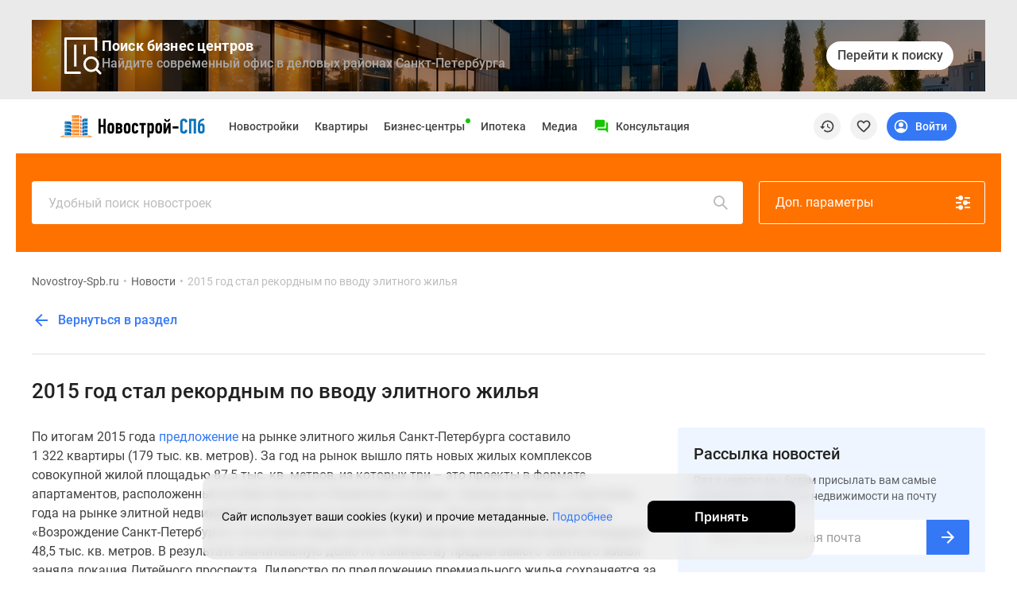

--- FILE ---
content_type: text/html; charset=UTF-8
request_url: https://www.novostroy-spb.ru/novosti/2015_stal_rekordnym_po
body_size: 39046
content:
<!DOCTYPE html>
<html lang="ru" prefix="og: http://ogp.me/ns#">
<head>
    <meta charset="UTF-8">

    
        <meta property="og:type" content="article"/>

            <meta property="og:image" content="https://filestock-spb.ru/images/presets/spb/news/385x290/a849438e0c4cc487a89ec2.jpg"/>
                <meta property="og:image:width" content="385"/>
                <meta property="og:image:height" content="290"/>
                <meta property="og:site_name" content="Новострой-СПб"/>
                        <meta property="og:url" content="https://www.novostroy-spb.ru/novosti/2015_stal_rekordnym_po"/>
                <meta property="og:locale" content="ru_RU"/>
    
<meta http-equiv="X-UA-Compatible" content="IE=edge">
<meta name="viewport" content="width=device-width, initial-scale=1, viewport-fit=cover">
<meta name="format-detection" content="telephone=no">
<meta name="yandex-verification" content="5e9f73c51767c6b7"/>

    <meta name="facebook-domain-verification" content="3v8vbaafakmj11tr7t6qn2o37pjfgi"/>


<meta name="referrer" content="always">

    <link rel="icon" sizes="48x48" type="image/png" href="/images/site/spb/favicon-48.png">

<link rel="apple-touch-icon" sizes="180x180" type="image/png"
      href="/images/site/spb/favicon-180.png">
<link rel="apple-touch-icon" sizes="144x144" type="image/png"
      href="/images/site/spb/favicon-144.png">
<link rel="icon" sizes="32x32" type="image/png" href="/images/site/spb/favicon-32.png">

<meta name="msvalidate.01" content="4989C978A5CC0F9E3CCA81F18970C573"/>    
    <meta name="csrf-param" content="_csrf">
<meta name="csrf-token" content="_7e3-Q2zwgBW-Gn8f0Nr6pII6MjnFqvHNq8_sw8wV0CF8_-SS4utNSHADqU6dz6cqkXR_apm__Zjx0mAdXU9Jw==">

    <title>На Крестовском острове в продаже представлены квартиры в семи элитных объектах – новости на сайте Novostroy-Spb.ru</title>

    <meta name="description" content="2015 год стал рекордным по вводу элитного жилья">
<meta name="twitter:card" content="summary_large_image">
<meta name="twitter:image" content="https://filestock-spb.ru/images/presets/spb/news/385x290/a849438e0c4cc487a89ec2.jpg">
<link href="/manifest.json" rel="manifest">
<link href="/assets/spb/ee8b1528/jivosite.css" rel="stylesheet">
<link href="https://filestock-spb.ru/bower_components/owl.carousel/dist/assets/owl.carousel.min.css" rel="stylesheet">
<link href="https://filestock-spb.ru/css/bundle-spb.css?v=41" rel="stylesheet">
<link href="https://filestock-spb.ru/js/vue/prod/css/app.7fcac7ae.css" rel="stylesheet">
<link href="https://filestock-spb.ru/js/vue/prod/css/chunk-vendors.6b26ec50.css" rel="stylesheet">
<script src="/assets/spb/50f34210/jquery.js"></script>
<script src="/bower_components/clipboard/dist/clipboard.min.js"></script>
<script src="//yastatic.net/es5-shims/0.0.2/es5-shims.min.js"></script>
<script src="//yastatic.net/share2/share.js"></script>
<script src="/assets/spb/bf863909/classRenderAjax.js"></script>
<script src="/assets/spb/36265491/yii.js"></script>
<script src="/assets/spb/41dedbe3/rate.js"></script>
<script src="https://filestock-spb.ru/js/libs/URI.js"></script>
<script src="https://filestock-spb.ru/js/libs/bootstrap.min.js"></script>
<script src="https://filestock-spb.ru/js/libs/jquery.mask.min.js"></script>
<script src="https://filestock-spb.ru/bower_components/owl.carousel/dist/owl.carousel.min.js"></script>
<script src="https://filestock-spb.ru/js/libs/jquery.cookie-1.4.1.min.js"></script>
<script src="https://filestock-spb.ru/js/libs/jQuery.Brazzers-Carousel.min.js"></script>
<script src="https://filestock-spb.ru/js/libs/async_af.js"></script>
<script src="https://filestock-spb.ru/js/libs/device.min.js"></script>
<script src="//yastatic.net/pcode/adfox/loader.js"></script>
<script src="//yastatic.net/pcode/adfox/adfox-cookie-matching.js?owner_id=200017"></script>
<script src="https://filestock-spb.ru/js/libs/advert.js?v=5"></script>
<script src="https://filestock-spb.ru/js/libs/main.js?v=5"></script>
<script src="https://filestock-spb.ru/js/libs/jquery.scrollTo.min.js"></script>
<script src="//js.make-connect.ru/mcs.js?v3"></script>
<script src="https://filestock-spb.ru/js/bundle.min.js?v=5"></script>
<script src="/assets/spb/ee8b1528/jivosite.js" async></script>
<script>var OneSignal=window.OneSignal||[];var OneSignalApp=function(){this.keyUserIdentity='userPushIdentity';this.initPushActive=false;this.path='/';this.appId='c69f41b0-84de-4821-be17-de4f53bfe8c2';this.safariId='web.onesignal.auto.19aac151-6a52-4f31-b603-0bf7908b06b4';this.dev=true;this.cookieNameUser='siteStart';this.saveUserInfo={time:0,pages:[]};this.init();};OneSignalApp.prototype={init:function(){var dateTime=new Date();if(this.hasCookieUser()){this.saveUserInfo=JSON.parse(this.getCookie(this.cookieNameUser));}
this.saveUserInfo.time=this.saveUserInfo.time==0?Math.round(dateTime.getTime()/1000):this.saveUserInfo.time;if(this.saveUserInfo.pages.indexOf(window.location.pathname)===-1){this.saveUserInfo.pages.push(window.location.pathname);}
this.setCookie(this.cookieNameUser,JSON.stringify(this.saveUserInfo),{expires:30});},nameBrowser:function(){var userAgent=navigator.userAgent.toLowerCase();if(userAgent.indexOf("msie")!=-1&&userAgent.indexOf("opera")==-1&&userAgent.indexOf("webtv")==-1){return"msie";}
if(userAgent.indexOf("opera")!=-1){return"opera";}
if(userAgent.indexOf("gecko")!=-1){if(userAgent.indexOf("firefox")!=-1){return"firefox";}else{return"gecko";}}
if(userAgent.indexOf("safari")!=-1){return"safari";}
if(userAgent.indexOf("konqueror")!=-1){return"konqueror";}
return"unknown";},accessDivace:function(){if(!('device'in window)){return false;}
var br=this.nameBrowser();if(device.ipad()||device.iphone()||device.ipod()){return false;}
return br=='firefox'||br=='gecko'||br=='opera'||br=='safari';},hasCookieUser:function(){return this.getCookie(this.cookieNameUser)!==undefined},isVisiblePages:function(countPage){if(!this.hasCookieUser()){this.init();}
var getCookieUser=this.getCookie(this.cookieNameUser);getCookieUser=JSON.parse(getCookieUser);if(getCookieUser.pages.length>=countPage){return true;}
return false;},isTimeUser:function(sec){if(!this.hasCookieUser()){this.init();}
var dateTime=new Date();var selfTime=Math.round(dateTime.getTime()/1000);var getCookieUser=this.getCookie(this.cookieNameUser);getCookieUser=JSON.parse(getCookieUser);var userTime=getCookieUser.time;if(selfTime-userTime>=sec){return true;}
return false;},initPushServer:function(){if(!this.initPushActive){OneSignal.init({path:this.path,appId:this.appId,safari_web_id:this.safariId,autoRegister:true,bell:{disable:false},welcomeNotification:{disable:true},notifyButton:{enable:false},serviceWorkerRefetchRequests:false,allowLocalhostAsSecureOrigin:true});this.initPushActive=true;}},changeTags:function(tags,state,callable){try{this.userIdentity().getCallback(function(user){var changeTag=0;if(user&&('tags'in user)&&typeof tags==='object'){if(state===true){console.log(tags,user);for(var key in tags){if(!(key in user.tags)){user.tags[key]=tags[key];changeTag++;}}}else{tags.forEach(function(tag){if(tag in user.tags){delete user.tags[tag];changeTag++;}});}}else{return false;}
this.userIdentity().saveUserInfo(user);this.userIdentity().add(user);if(changeTag>0){typeof callable==='function'?callable(user):null;}else{typeof callable==='function'?callable(false):null;}}.bind(this));}catch(err){console.warn(err);}},setTags:function(tags,callable){var self=this;OneSignal.push(function(){self._initPushService(function(result){tags=$.extend({},tags?tags:{},{path:window.location.pathname,domain:window.location.hostname});OneSignal.sendTags(tags,function(tagsSend){console.log('Add tags',tagsSend);self.changeTags(tagsSend,true);typeof callable==='function'?callable(tagsSend):null;});});});},removeTag:function(tag,callable){var self=this;OneSignal.push(function(){self._initPushService(function(result){var tagsParam=self.typeVar(tag)==='string'?[tag]:tag;OneSignal.deleteTags(tagsParam,function(tagsDeleted){console.log('Delete tags',tagsDeleted);self.changeTags(tagsDeleted,false);typeof callable==='function'?callable(tagsDeleted):null;});});})},typeVar:function(str){return typeof str==='string'?'string':('length'in str?'array':'object');},confirmPushMessage:function(){if(this.getCookie('isNotif')===undefined){this._initPushService();}},isNotification:function(){return'Notification'in window?(window.Notification.permission==='default'?false:true):true;},getTags:function(callHandler){OneSignal.getTags(function(tags){typeof callHandler==='function'?callHandler(tags):null;});},_getInfoUser:function(callHandler){var self=this;var result={userId:null,tags:null};var promise=new Promise(function(resolve,reject){OneSignal.getUserId(function(userId){result.userId=userId;if(result.tags){resolve(result);}});OneSignal.getTags(function(tags){result.tags=tags;if(result.userId){resolve(result);}});});promise.then(function(result){self.userIdentity().add(result);self.userIdentity().saveUserInfo(result);console.log("Add user",result);setTimeout(function(){typeof callHandler==='function'?callHandler(result):null;},1000);}).catch(function(reject){console.error(reject);});},_initPushService:function(callHandler){var self=this;this.initPushServer();if(window.Notification.permission!=='default'){if(this.userIdentity().get()){callHandler(this.userIdentity().get());}else{self._getInfoUser(callHandler);}
return false;}
OneSignal.push(function(){OneSignal.on('subscriptionChange',function(isSubscribed){if(isSubscribed){self._getInfoUser(callHandler);}});})},userIdentity:function(){var self=this;return{saveUserInfo:function(info){$.post('/webpush/set/user',{user:info},function(response){});},add:function(data){self.setCookie(self.keyUserIdentity,JSON.stringify(data));},getCallback:function(callHandler){if(typeof callHandler!=='function'){throw new Error("Error! Function argument");}
if(self.getCookie(self.keyUserIdentity)===null&&window.Notification.permission==='granted'){self._initPushService(callHandler);}else if(self.getCookie(self.keyUserIdentity)){callHandler(JSON.parse(self.getCookie(self.keyUserIdentity)));}else{callHandler(null);}},get:function(callHandler){return self.getCookie(self.keyUserIdentity)?JSON.parse(self.getCookie(self.keyUserIdentity)):null;},toggleMessager:function(data,tags){var active=document.querySelector(data.active);var disabled=document.querySelector(data.disabled);if(window.Notification.permission!='granted'){active.style.display='none';disabled.style.display='none';return false;}
this.getCallback(function(datas){var is=true;if(datas){for(var key in tags){if('tags'in datas&&key in datas.tags&&datas.tags[key]==tags[key]&&is===true){is=true;}else{is=false;}}}else{is=false;}
if(is){active.style.display='none';disabled.style.display='block';}else{active.style.display='block';disabled.style.display='none';}}.bind(this));},createTags:function(buttons,tags){self.setTags(tags,function(){this.toggleMessager(buttons,tags);}.bind(this));},deleteTags:function(buttons,tags){self.removeTag(tags,function(){this.toggleMessager(buttons,tags);}.bind(this));}};},getCookie:function(name){var value=window.localStorage.getItem(name);return value?value:undefined;},removeCookie:function(name){window.localStorage.removeItem(name);},setCookie:function(name,value,options){window.localStorage.setItem(name,value);},setCategoryPage:function(config){window.eventShowPushMessage=false;this.setTags(config).confirmPushMessage();},};window.pushMessage=new OneSignalApp();</script>
    <script type="text/javascript">
      var yaParams = { ip_adress: '3.144.136.133' };
    </script>
    <script>
                var showReklamaStatus = '1';
        var showAdfox = localStorage.getItem("showAdfox");
        if(showReklamaStatus == 0 && showAdfox === null){
            localStorage.setItem("showAdfox", 'off');
        }
        if(showReklamaStatus == 1 && showAdfox === 'off'){
            localStorage.removeItem("showAdfox");
        }
    </script>

            
<meta name="google-site-verification" content="MmrgWrTxwVvhf4KN6Ox2KVo-PBopDYfWw4oFbw709TM" />

<!-- Yandex.Metrika counter -->
<script type="text/javascript" >
  (function(m,e,t,r,i,k,a){m[i]=m[i]||function(){(m[i].a=m[i].a||[]).push(arguments)};
    m[i].l=1*new Date();k=e.createElement(t),a=e.getElementsByTagName(t)[0],k.async=1,k.src=r,a.parentNode.insertBefore(k,a)})
  (window, document, "script", "https://mc.yandex.ru/metrika/tag.js", "ym");

  ym(691626, "init", {
    clickmap:true,
    trackLinks:true,
    accurateTrackBounce:true,
    params:window.yaParams,
    webvisor:true,
    ut:"noindex",
    ecommerce:"dataLayer"
  });
</script>
<noscript><div><img src="https://mc.yandex.ru/watch/691626" style="position:absolute; left:-9999px;" alt="" /></div></noscript>
<!-- /Yandex.Metrika counter -->

<script type="application/ld+json">
{
    "@context": "http://schema.org",
    "@type": "Organization",
    "name": "Новострой-Спб",
    "legalName": "Новострой-Спб",
    "url": "https://www.novostroy-spb.ru/",
    "logo": "https://www.novostroy-spb.ru/images/site/spb/novostroy-logo.svg",
    "address": "Санкт-Петербург",
    "email": "info@novostroy-spb.ru",
    "telephone": "+7 (812) 424-70-65",
    "image": "https://www.novostroy-spb.ru/images/header/novostroy-spb.svg",
 "sameAs": [
        "https://t.me/Novostroy_SPb",
        "https://vk.com/club47579439",
        "https://www.youtube.com/user/novostroyspb"
    ],
    "contactPoint": [{
            "@type":"ContactPoint",
            "telephone":"+7 (812) 424-70-65",
            "email":"news@novostroy-spb.ru",
            "contactType":"customer service",
            "areaServed":"RU",
            "availableLanguage":[
                "Russian"
            ]
        },
        {
            "@type":"ContactPoint",
            "telephone":"+7 (812) 424-70-65",
            "email":"kp@novostroy-spb.ru",
            "contactType":"customer service",
            "areaServed":"RU",
            "availableLanguage":[
                "Russian"
            ]
        }
    ]
}
</script>

    <script type="application/ld+json">
    {
        "@context": "http://schema.org",
        "@type": "WebSite",
        "url": "https://www.novostroy-spb.ru/"
    }
    </script>

    </head>


<body ya-counter="691626" class="desktop news-detail" data-project-name="spb">

<div class="full_body_box">
    <div class="full_body_phone"></div>
    <div class="full_body_title">Переверните экран</div>
</div>





<div id="advert_result" class="hidden"></div>

<script  type="text/javascript">
    if (!('ab' in window)) {
        window.ab = true;
    }
    // 2
    var result = document.getElementById('advert_result');

    if (window.ab == true) {
        result.classList.remove('hidden');
        result.innerHTML = '<section class="bgr_help">'+
            '<div class="wrap">'+
            '<div class="container-fluid"><div class="bgr_help fs_16 lh_24 adaptive_section"><div class="fl_l mr_20 mt_-7 w_64">'+
            '<svg fill="#ea3b38" class="w_64">'+
            '<use xlink:href="#mortagage-24"/>'+
            '</svg>'+
            '</div>'+
            'Упс! Мы заметили, что у вас включен AdBloсk ;) Очень жаль, но некоторые выгодные предложения или акции на квартиры остаются для вас недоступными. Будет здорово, если вы внесете наш сайт в список исключений!'+
            '</div>'+
            '</div>'+
            '</div>'+
            '</section>';
        document.getElementById('peretyajka').classList.add('hidden');
    }
</script>


      <section class="bgr_eaeaea top_header_adv pt_25 pb_10" id="peretyajka">
      <div class="wrap">
        <div class="container-fluid">
          <div class="upper-banner" style="background-image:url('https://filestock-spb.ru/files/adfox/spb/banner_1761576621.png');">
            <div class="upper-banner_overlay"></div>

            <div class="upper-banner_content">
              <div class="upper-banner_icon">
                <svg xmlns="http://www.w3.org/2000/svg" width="48" height="48" fill="none" viewBox="0 0 40 40"><path fill="#fff" d="M17 39.252a1.25 1.25 0 1 0 0-2.5v2.5m-15-1.25H.75c0 .69.56 1.25 1.25 1.25zM2 2V.75C1.31.75.75 1.31.75 2zm32.884 31.116a1.25 1.25 0 1 0-1.768 1.768L34 34zm2.645 6.181a1.25 1.25 0 0 0 1.768-1.767l-.884.883zM34 2h1.25c0-.69-.56-1.25-1.25-1.25zm-1.25 12a1.25 1.25 0 1 0 2.5 0h-2.5M13.566 9.745v-1.25h-2.5v1.25h2.5m-2.5 20.474v1.25h2.5v-1.25h-2.5M23.25 9.745v-1.25h-2.5v1.25h2.5m-2.5 7.755v1.25h2.5V17.5h-2.5M17 38.002v-1.25H2v2.5h15zm-15 0h1.25V2H.75v36.002zM36 29h-1.25A5.75 5.75 0 0 1 29 34.75v2.5A8.25 8.25 0 0 0 37.25 29zm-7 7v-1.25A5.75 5.75 0 0 1 23.25 29h-2.5A8.25 8.25 0 0 0 29 37.25zm-7-7h1.25A5.75 5.75 0 0 1 29 23.25v-2.5A8.25 8.25 0 0 0 20.75 29zm7-7v1.25A5.75 5.75 0 0 1 34.75 29h2.5A8.25 8.25 0 0 0 29 20.75zm5 12-.884.884 4.413 4.413.884-.884.884-.883-4.413-4.414zM2 2v1.25h32V.75H2zm32 0h-1.25v12h2.5V2zM12.316 9.745h-1.25v20.474h2.5V9.745zm9.684 0h-1.25V17.5h2.5V9.745z"/></svg>              </div>

              <div class="upper-banner_text-wrapper">
                <b class="upper-banner_heading">Поиск бизнес центров</b>
                <p class="upper-banner_desc">
                    Найдите современный офис в деловых районах Санкт-Петербурга                </p>
              </div>
            </div>

            <p class="upper-banner_text-mobile">
                Найдите современный офис в деловых районах Санкт-Петербурга            </p>

            <a href="https://www.novostroy-spb.ru/biznes-centry" class="upper-banner_btn">
              <span>Перейти к поиску</span>

              <svg class="arrow-icon" width="24" height="24" viewBox="0 0 24 24" xmlns="http://www.w3.org/2000/svg">
                <path d="M7.71006 9.29006L11.5901 13.1701L15.4701 9.29006C15.8601 8.90006 16.4901 8.90006 16.8801 9.29006C17.2701 9.68006 17.2701 10.3101 16.8801 10.7001L12.2901 15.2901C11.9001 15.6801 11.2701 15.6801 10.8801 15.2901L6.29006 10.7001C5.90006 10.3101 5.90006 9.68006 6.29006 9.29006C6.68006 8.91006 7.32006 8.90006 7.71006 9.29006Z" fill="currentColor"/>
              </svg>
            </a>
          </div>
        </div>
      </div>
  </section>


<div id="mq-detect" class="box--special">
  <span id="mq-desktop-large"></span>
  <span id="mq-desktop"></span>
  <span id="mq-tablet"></span>
  <span id="mq-mobile"></span>
  <span id="mq-mobile-small"></span>
</div>
<div class="over">
    <header class="vue-init app-header">
        <div class="js-offset-top box--special" style="height: 100px !important;">
                                                <a href="/baza">Новостройки</a>                                                                <a href="/objyavleniya">Квартиры</a>                                                                <a href="/ipotechnyj-kalkulyator">Ипотека</a>                                                                <a href="/novosti">Медиа</a>                                                                <a href="/o_proekte">О проекте</a>                                                                <a href="/kontaktjy">Контакты</a>                                                                <a href="/razmecshenie_reklamy ">Реклама на сайте</a>                                                                <a href="https://vk.com/club47579439">Vk</a>                                                                <a href="https://www.youtube.com/user/novostroyspb">Youtube</a>                                                                <a href="https://t.me/Novostroy_SPb">Telegram</a>                                                                <a href="https://zen.yandex.ru/novostroy-spb.ru">Дзен</a>                                                                <a href="/kompanii">Продавцы и застройщики</a>                                                                <a href="/commerce">Коммерческие помещения</a>                                                                <a href="/objyavleniya?view=map">Квартиры на карте</a>                                                                <a href="/person">Эксперты и авторы</a>                                                                <a href="/carparking">Машиноместа</a>                                                                <a href="/vse_spetspredlogenia">Акции от застройщиков</a>                                                                <a href="/banki">Банки и программы</a>                                                                                            <a href="/apartamenty">Апартаменты</a>                                                                <a href="/baza/map">Новостройки на карте</a>                                                                                            <a href="/objyavleniya/po_komnatam/chetyrehkomnatnye">4-комнатные и более</a>                                                                                            <a href="/baza/gotovie-doma">Готовые новостройки</a>                                                                <a href="/objyavleniya/po_komnatam/trehkomnatnye">3-комнатные</a>                                                                <a href="/voennaya">Военная ипотека</a>                                                                <a href="/statyi">Покупателю</a>                                                                                            <a href="/sankt-peterburg">Новостройки Санкт-Петербурга</a>                                                                <a href="/video_novostroek">Видеообзор новостроек</a>                                                                                            <a href="/novostrojki-s-semejnoj-ipotekoj">Семейная ипотека</a>                                                                <a href="/analitika">Аналитика рынка</a>                                                                                            <a href="/panoramy_novostroek">Панорамы новостроек</a>                                                                <a href="/objyavleniya/po_komnatam/odnokomnatnye">1-комнатные</a>                                                                <a href="/subsidirovannaya">Субсидированная застройщиком</a>                                                                <a href="/intervyu">Мнение эксперта</a>                                                                                            <a href="/objyavleniya/po_komnatam/studii">Студии</a>                                                                <a href="/ipotechnyj-kalkulyator">Ипотечный калькулятор</a>                                                                <a href="/novosti">Новости недвижимости</a>                                                                                                                        <a href="/baza/novostroiki-ryadom-s-spb">Новостройки Ленинградской области</a>                                                                <a href="/novostrojki-it-ipoteka">IT-ипотека</a>                                                                <a href="/objyavleniya/skidki">Квартиры со скидками до 25%</a>                                                                                                                                                                                <a href="/premium-class">Новостройки премиум-класса</a>                                                                <a href="/business-class">Новостройки бизнес-класса</a>                                                                <a href="/kottedzhnye-poselki">Дома и коттеджи</a>                                                                <a href="/biznes-centry">Бизнес-центры</a>                                                                <a href="/biznes-centry-spb">Бизнес-центры в Санкт-Петербурге</a>                                                                <a href="/biznes-centry-okolo-metro">Бизнес-центры рядом с метро</a>                                                                <a href="/biznes-centry-stroyashiesya">Строящиеся бизнес-центры</a>                                                                <a href="/biznes-centry-klass-a">Бизнес-центры класса A</a>                                                                </div>
        <div class="app-header__preloader">
          <div class="header-preloader">
            <div class="header-preloader__wrap -grid">
              <div class="header-preloader__item -logo">
                <img src="https://filestock-spb.ru/images/site/spb/novostroy-new-logo.svg" />
              </div>
              <div class="header-preloader__item -navigation">
                <div class="header-preloader__circle"></div>
                <div class="header-preloader__circle"></div>
                <div class="header-preloader__circle"></div>
              </div>
              <div class="header-preloader__item -support">
                <div class="header-preloader__divider"></div>
              </div>
              <div class="header-preloader__item -special">
                <div class="header-preloader__circle"></div>
              </div>
    
              <div class="header-preloader__item -actions">
                <div class="header-preloader__circle"></div>
              </div>
            </div>
          </div>
        </div>
        <app-header
            logo-url="https://filestock-spb.ru/images/site/spb/novostroy-new-logo.svg"
            project-name="spb"
            :menu='[{"id":10,"position_id":4,"section_id":null,"parent_id":null,"type_content":"","type_item":"link","title":"Vk","icon":"<svg width=\"24\" height=\"24\" viewBox=\"0 0 24 24\" xmlns=\"http:\/\/www.w3.org\/2000\/svg\">\r\n<path fill-rule=\"evenodd\" clip-rule=\"evenodd\" d=\"M3.40345 3.40344C2 4.80689 2 7.0657 2 11.5833V12.4167C2 16.9343 2 19.1931 3.40345 20.5965C4.80689 22 7.06571 22 11.5833 22H12.4167C16.9343 22 19.1931 22 20.5965 20.5965C22 19.1931 22 16.9343 22 12.4167V11.5833C22 7.0657 22 4.80689 20.5965 3.40344C19.1931 2 16.9343 2 12.4167 2H11.5833C7.06571 2 4.80689 2 3.40345 3.40344ZM5.95838 8.25H7.41704C7.78983 8.25 7.93008 8.41312 8.06988 8.81695C8.78329 10.8946 9.98617 12.7104 10.4807 12.7104C10.6661 12.7104 10.7512 12.625 10.7512 12.1542V10.0066C10.7177 9.39529 10.5041 9.13091 10.3459 8.93512C10.2482 8.81416 10.1716 8.71941 10.1716 8.5852C10.1716 8.42208 10.311 8.25 10.5427 8.25H12.835C13.1441 8.25 13.2517 8.41525 13.2517 8.78608V11.6752C13.2517 11.9842 13.3859 12.0923 13.4786 12.0923C13.6641 12.0923 13.8186 11.9842 14.1586 11.6443C15.2095 10.4701 15.9512 8.66241 15.9512 8.66241C16.044 8.44616 16.215 8.25 16.5858 8.25H18.0445C18.4856 8.25 18.5783 8.47704 18.4856 8.78608C18.3002 9.63579 16.523 12.1387 16.523 12.1387C16.3685 12.3859 16.3067 12.5095 16.523 12.7876C16.5992 12.8942 16.7617 13.0535 16.9478 13.2356C17.139 13.4229 17.3551 13.6345 17.5275 13.8382C18.1541 14.5429 18.6263 15.1375 18.7578 15.5472C18.878 15.9583 18.6697 16.1667 18.2529 16.1667H16.7942C16.4035 16.1667 16.2068 15.9479 15.7817 15.4751C15.6015 15.2747 15.3803 15.0286 15.0858 14.7343C14.2204 13.9 13.8495 13.7918 13.6332 13.7918C13.3396 13.7918 13.2518 13.875 13.2518 14.2917V15.5995C13.2518 15.9583 13.137 16.1667 12.2098 16.1667C10.6645 16.1667 8.96621 15.2287 7.76083 13.4983C5.95278 10.9645 5.45825 9.0487 5.45825 8.66241C5.45825 8.44616 5.54161 8.25 5.95838 8.25Z\" fill-opacity=\"0.87\"\/>\r\n<\/svg>\r\n","active":1,"url":"https:\/\/vk.com\/club47579439","is_blank":1,"nofollow":0,"sortable":0,"created_at":"2021-05-14 14:34:07","label_text":"","label_auto_url":"","label_bg":null,"label_color":"","is_show_image":0,"icon_file":"","adfox_pixel":null,"adfox_text":null,"position":{"id":4,"position":"social-menu","status":"active"},"sections":[],"promo":[],"children":[]},{"id":13,"position_id":4,"section_id":null,"parent_id":null,"type_content":"","type_item":"link","title":"Youtube","icon":"<svg width=\"24\" height=\"24\" viewBox=\"0 0 24 24\" xmlns=\"http:\/\/www.w3.org\/2000\/svg\">\r\n<path d=\"M22.5001 6.50097C22.2001 5.50097 21.5001 4.70097 20.6001 4.50097C18.9001 4.00097 12.0001 4.00097 12.0001 4.00097C12.0001 4.00097 5.10012 4.00097 3.40012 4.50097C2.50012 4.80097 1.70012 5.50097 1.50012 6.50097C1.00012 8.30097 1.00012 12.001 1.00012 12.001C1.00012 12.001 1.00012 15.701 1.50012 17.501C1.80012 18.501 2.50012 19.301 3.40012 19.501C5.10012 20.001 12.0001 20.001 12.0001 20.001C12.0001 20.001 18.9001 20.001 20.6001 19.501C21.5001 19.201 22.3001 18.501 22.5001 17.501C23.0001 15.701 23.0001 12.001 23.0001 12.001C23.0001 12.001 23.0001 8.30097 22.5001 6.50097ZM10.0001 15.501V8.50097L16.0001 12.001L10.0001 15.501Z\" fill-opacity=\"0.87\"\/>\r\n<\/svg>\r\n","active":1,"url":"https:\/\/www.youtube.com\/user\/novostroyspb","is_blank":1,"nofollow":0,"sortable":0,"created_at":"2021-05-14 14:44:14","label_text":"","label_auto_url":"","label_bg":null,"label_color":"","is_show_image":0,"icon_file":"","adfox_pixel":null,"adfox_text":null,"position":{"id":4,"position":"social-menu","status":"active"},"sections":[],"promo":[],"children":[]},{"id":14,"position_id":4,"section_id":null,"parent_id":null,"type_content":"","type_item":"link","title":"Telegram","icon":"<svg width=\"24\" height=\"24\" viewBox=\"0 0 24 24\"  xmlns=\"http:\/\/www.w3.org\/2000\/svg\">\r\n<path d=\"M12 1.001C5.925 1.001 1 5.926 1 12.001C1 18.076 5.925 23.001 12 23.001C18.075 23.001 23 18.076 23 12.001C23 5.926 18.075 1.001 12 1.001ZM17.099 8.481C16.934 10.22 16.217 14.441 15.853 16.389C15.699 17.213 15.395 17.49 15.101 17.517C14.462 17.576 13.977 17.095 13.359 16.689C12.391 16.054 11.844 15.659 10.904 15.04C9.818 14.324 10.522 13.931 11.141 13.288C11.303 13.12 14.118 10.56 14.172 10.328C14.179 10.299 14.185 10.191 14.121 10.133C14.057 10.076 13.962 10.095 13.893 10.111C13.796 10.133 12.249 11.155 9.253 13.178C8.814 13.479 8.416 13.626 8.06 13.619C7.667 13.611 6.912 13.397 6.35 13.214C5.661 12.99 5.114 12.872 5.161 12.491C5.186 12.293 5.459 12.09 5.979 11.883C9.186 10.486 11.324 9.565 12.394 9.12C15.449 7.849 16.084 7.629 16.497 7.621C16.588 7.619 16.791 7.642 16.923 7.749C17.034 7.839 17.065 7.961 17.079 8.047C17.095 8.134 17.113 8.329 17.099 8.481Z\" fill-opacity=\"0.87\"\/>\r\n<\/svg>\r\n","active":1,"url":"https:\/\/t.me\/Novostroy_SPb","is_blank":1,"nofollow":0,"sortable":0,"created_at":"2021-05-14 14:46:36","label_text":"","label_auto_url":"","label_bg":null,"label_color":"","is_show_image":0,"icon_file":"","adfox_pixel":null,"adfox_text":null,"position":{"id":4,"position":"social-menu","status":"active"},"sections":[],"promo":[],"children":[]},{"id":15,"position_id":4,"section_id":null,"parent_id":null,"type_content":"","type_item":"link","title":"\u0414\u0437\u0435\u043d","icon":"<svg width=\"24\" height=\"24\" viewBox=\"0 0 24 24\" xmlns=\"http:\/\/www.w3.org\/2000\/svg\">\r\n<path d=\"M11.8897 2.00008C7.76778 2.00047 4.91164 2.01419 3.44556 3.44585C2.01397 4.9116 2.00026 7.90187 2.00026 11.8897C6.42828 11.7561 8.4532 11.6452 10.0682 10.0682C11.6452 8.45316 11.7561 6.42829 11.8897 2.00008ZM3.44531 20.5545C2.01372 19.0887 2 16.0985 2 12.1106C6.42803 12.2443 8.45295 12.3551 10.0679 13.9322C11.6449 15.5472 11.7558 17.5721 11.8894 21.9999C7.76753 21.9999 4.91139 21.9866 3.44531 20.5545ZM12.1105 21.9999C12.2441 17.5721 12.355 15.5472 13.932 13.9322C15.547 12.3551 17.5719 12.2443 21.9999 12.1106C21.9995 16.0985 21.9858 19.0887 20.5542 20.5545C19.0882 21.9866 16.2324 21.9999 12.1105 21.9999ZM12.1105 2.00008C12.2441 6.42829 12.355 8.45316 13.932 10.0682C15.547 11.6452 17.5719 11.7561 21.9999 11.8897C21.9995 7.90187 21.9858 4.9116 20.5542 3.44585C19.0882 2.01419 16.2324 2.00047 12.1105 2.00008Z\" fill-opacity=\"0.87\"\/>\r\n<\/svg>\r\n","active":1,"url":"https:\/\/zen.yandex.ru\/novostroy-spb.ru","is_blank":1,"nofollow":0,"sortable":0,"created_at":"2021-05-14 14:47:22","label_text":"","label_auto_url":"","label_bg":null,"label_color":"","is_show_image":0,"icon_file":"","adfox_pixel":null,"adfox_text":null,"position":{"id":4,"position":"social-menu","status":"active"},"sections":[],"promo":[],"children":[]},{"id":1,"position_id":1,"section_id":null,"parent_id":null,"type_content":"base","type_item":"link","title":"\u041d\u043e\u0432\u043e\u0441\u0442\u0440\u043e\u0439\u043a\u0438","icon":"","active":1,"url":"\/baza","is_blank":0,"nofollow":0,"sortable":1,"created_at":"2021-05-14 13:55:16","label_text":"","label_auto_url":"","label_bg":null,"label_color":"","is_show_image":0,"icon_file":"","adfox_pixel":null,"adfox_text":null,"position":{"id":1,"position":"top-menu","status":"active"},"sections":[{"id":1,"title":"\u041f\u043e\u0438\u0441\u043a","hint":"","tag_id":null,"sortable":0},{"id":3,"title":"\u041f\u043e\u043b\u0435\u0437\u043d\u043e\u0435","hint":"","tag_id":null,"sortable":1}],"promo":[{"id":4,"file_id":220139,"description":"\u0421\u0442\u0440\u043e\u0438\u043c \u043d\u0430\u0448\u0438 \u0434\u043e\u043c\u0430 \u0442\u0430\u043a, \u0447\u0442\u043e\u0431\u044b \u0432\u044b \u043c\u043e\u0433\u043b\u0438 \u043f\u043e\u0441\u0442\u0440\u043e\u0438\u0442\u044c \u0432 \u043d\u0438\u0445 \u0441\u0447\u0430\u0441\u0442\u043b\u0438\u0432\u0443\u044e \u0438\u0441\u0442\u043e\u0440\u0438\u044e","percent":"0.00","fee":null,"period":null,"type":"text","status":"disabled","link_text":"\u041a\u0432\u0430\u0440\u0442\u0438\u0440\u044b \u0441 \u043f\u043e\u043b\u043d\u043e\u0439 \u043e\u0442\u0434\u0435\u043b\u043a\u043e\u0439","link_url":"https:\/\/www.novostroy-spb.ru\/kvs","is_blank":1,"adfox_pixel":null,"adfox_text":null,"image":"https:\/\/filestock-spb.ru\/images\/presets\/spb\/thumbnail_bank\/origin_without_watermark\/6f7f0d4be0d748d2d50b2330e4fb97b3.svg"},{"id":3,"file_id":487190,"description":"\u0411\u043e\u043b\u044c\u0448\u043e\u0439 \u0432\u044b\u0431\u043e\u0440 \u043d\u043e\u0432\u043e\u0441\u0442\u0440\u043e\u0435\u043a \u0432 \u0440\u0430\u0437\u043b\u0438\u0447\u043d\u044b\u0445 \u0440\u0430\u0439\u043e\u043d\u0430\u0445 \u0421\u0430\u043d\u043a\u0442-\u041f\u0435\u0442\u0435\u0440\u0431\u0443\u0440\u0433\u0430 \u0438 \u043e\u0431\u043b\u0430\u0441\u0442\u0438","percent":"0.00","fee":null,"period":null,"type":"text","status":"disabled","link_text":"\u041a\u0432\u0430\u0440\u0442\u0438\u0440\u044b \u043d\u0430 \u043b\u044e\u0431\u043e\u0439 \u0432\u043a\u0443\u0441","link_url":"https:\/\/www.novostroy-spb.ru\/spbrealty?erid=F7NfYUJCUneRJTwsMfpx","is_blank":1,"adfox_pixel":"https:\/\/yandex.ru\/ads\/adfox\/200017\/getCode?p1=crmhl&p2=frfe&pfc=hhjzb&pfb=bgrjpr&puid1=&puid2=&puid3=&puid4=&puid5=&puid6=&puid7=&pr=RANDOM&ptrc=b","adfox_text":"\u041e\u041e\u041e \u00ab\u0426\u0420\u041f \u00ab\u041f\u0435\u0442\u0435\u0440\u0431\u0443\u0440\u0433\u0441\u043a\u0430\u044f \u041d\u0435\u0434\u0432\u0438\u0436\u0438\u043c\u043e\u0441\u0442\u044c\u00bb, \u0418\u041d\u041d 7816094750, ID #a-1146. erid: F7NfYUJCUneRJTwsMfpx","image":"https:\/\/filestock-spb.ru\/images\/presets\/spb\/thumbnail_bank\/origin_without_watermark\/32f0c47c68ce136334a4636d7f5b64f8.svg"},{"id":1,"file_id":211076,"description":"\u0424\u0443\u043d\u043a\u0446\u0438\u043e\u043d\u0430\u043b\u044c\u043d\u044b\u0435 \u043f\u043b\u0430\u043d\u0438\u0440\u043e\u0432\u043a\u0438, \u0441\u043e\u0431\u0441\u0442\u0432\u0435\u043d\u043d\u0430\u044f \u0438\u043d\u0444\u0440\u0430\u0441\u0442\u0440\u0443\u043a\u0442\u0443\u0440\u0430, \u043b\u0430\u043d\u0434\u0448\u0430\u0444\u0442\u043d\u044b\u0439 \u0434\u0438\u0437\u0430\u0439\u043d \u0434\u0432\u043e\u0440\u043e\u0432","percent":"0.00","fee":null,"period":null,"type":"text","status":"disabled","link_text":"\u042d\u0442\u0430\u043b\u043e\u043d\u043d\u044b\u0435 \u043a\u0432\u0430\u0440\u0442\u0438\u0440\u044b","link_url":"https:\/\/www.novostroy-spb.ru\/etalon","is_blank":1,"adfox_pixel":null,"adfox_text":null,"image":"https:\/\/filestock-spb.ru\/images\/presets\/spb\/thumbnail_bank\/origin_without_watermark\/7aa69c2f4779b6e38af48c4f23b31630.svg"},{"id":5,"file_id":451837,"description":"\u041a\u0432\u0430\u0440\u0442\u0438\u0440\u044b \u0432 \u0433\u043e\u0442\u043e\u0432\u044b\u0445 \u0438 \u0441\u0442\u0440\u043e\u044f\u0449\u0438\u0445\u0441\u044f \u0434\u043e\u043c\u0430\u0445 \u0432 \u043d\u043e\u0432\u043e\u0441\u0442\u0440\u043e\u0439\u043a\u0430\u0445 \u0421\u0430\u043d\u043a\u0442-\u041f\u0435\u0442\u0435\u0440\u0431\u0443\u0440\u0433\u0430","percent":"0.00","fee":null,"period":null,"type":"text","status":"disabled","link_text":"\u0421\u043f\u0435\u0446\u0438\u0430\u043b\u044c\u043d\u044b\u0435 \u043f\u0440\u0435\u0434\u043b\u043e\u0436\u0435\u043d\u0438\u044f","link_url":"https:\/\/www.novostroy-spb.ru\/lsr?erid=F7NfYUJCUneTRxeG9upn","is_blank":1,"adfox_pixel":"https:\/\/yandex.ru\/ads\/adfox\/200017\/getCode?p1=crmhl&p2=frfe&pfc=hjupy&pfb=bhbwij&puid1=&puid2=&puid3=&puid4=&puid5=&puid6=&puid7=&pr=RANDOM&ptrc=b","adfox_text":"\u041e\u041e\u041e \u00ab\u041b\u0421\u0420. \u041d\u0435\u0434\u0432\u0438\u0436\u0438\u043c\u043e\u0441\u0442\u044c-\u0421\u0417\u00bb, \u0418\u041d\u041d 7826090547, \u0440\u0435\u043a\u043b\u0430\u043c\u043e\u0434\u0430\u0442\u0435\u043b\u044c \u0415\u0420\u0418\u0420 #a-36357. erid: F7NfYUJCUneTRxeG9upn","image":"https:\/\/filestock-spb.ru\/images\/presets\/spb\/thumbnail_bank\/origin_without_watermark\/8e9c6f73ea4666c32b630868998b4ae5.svg"}],"children":[{"id":34,"position_id":1,"section_id":1,"parent_id":1,"type_content":"","type_item":"link","title":"\u041d\u043e\u0432\u043e\u0441\u0442\u0440\u043e\u0439\u043a\u0438 \u0421\u0430\u043d\u043a\u0442-\u041f\u0435\u0442\u0435\u0440\u0431\u0443\u0440\u0433\u0430","icon":"","active":1,"url":"\/sankt-peterburg","is_blank":1,"nofollow":0,"sortable":10,"created_at":"2021-05-14 16:04:25","label_text":"1601","label_auto_url":"https:\/\/www.novostroy-spb.ru\/baza?location=spb","label_bg":null,"label_color":"","is_show_image":0,"icon_file":null,"adfox_pixel":"","adfox_text":"","section":{"id":1,"title":"\u041f\u043e\u0438\u0441\u043a","hint":"","tag_id":null,"sortable":0},"date":null,"category":null},{"id":54,"position_id":1,"section_id":1,"parent_id":1,"type_content":"","type_item":"link","title":"\u041d\u043e\u0432\u043e\u0441\u0442\u0440\u043e\u0439\u043a\u0438 \u041b\u0435\u043d\u0438\u043d\u0433\u0440\u0430\u0434\u0441\u043a\u043e\u0439 \u043e\u0431\u043b\u0430\u0441\u0442\u0438","icon":"","active":1,"url":"\/baza\/novostroiki-ryadom-s-spb","is_blank":1,"nofollow":0,"sortable":10,"created_at":"2021-05-14 17:50:27","label_text":"476","label_auto_url":"https:\/\/www.novostroy-spb.ru\/baza\/novostroiki-ryadom-s-spb","label_bg":null,"label_color":"","is_show_image":0,"icon_file":null,"adfox_pixel":null,"adfox_text":null,"section":{"id":1,"title":"\u041f\u043e\u0438\u0441\u043a","hint":"","tag_id":null,"sortable":0},"date":null,"category":null},{"id":42,"position_id":1,"section_id":3,"parent_id":1,"type_content":"","type_item":"link","title":"\u041f\u0430\u043d\u043e\u0440\u0430\u043c\u044b \u043d\u043e\u0432\u043e\u0441\u0442\u0440\u043e\u0435\u043a","icon":"","active":1,"url":"\/panoramy_novostroek","is_blank":0,"nofollow":0,"sortable":11,"created_at":"2021-05-14 17:10:41","label_text":"","label_auto_url":"","label_bg":null,"label_color":"","is_show_image":0,"icon_file":null,"adfox_pixel":null,"adfox_text":null,"section":{"id":3,"title":"\u041f\u043e\u043b\u0435\u0437\u043d\u043e\u0435","hint":"","tag_id":null,"sortable":1},"date":null,"category":null},{"id":36,"position_id":1,"section_id":3,"parent_id":1,"type_content":"","type_item":"link","title":"\u0412\u0438\u0434\u0435\u043e\u043e\u0431\u0437\u043e\u0440 \u043d\u043e\u0432\u043e\u0441\u0442\u0440\u043e\u0435\u043a","icon":"","active":1,"url":"\/video_novostroek","is_blank":0,"nofollow":0,"sortable":12,"created_at":"2021-05-14 16:16:27","label_text":"","label_auto_url":"","label_bg":null,"label_color":"","is_show_image":0,"icon_file":null,"adfox_pixel":"","adfox_text":"","section":{"id":3,"title":"\u041f\u043e\u043b\u0435\u0437\u043d\u043e\u0435","hint":"","tag_id":null,"sortable":1},"date":null,"category":null},{"id":29,"position_id":1,"section_id":1,"parent_id":1,"type_content":"","type_item":"link","title":"\u0413\u043e\u0442\u043e\u0432\u044b\u0435 \u043d\u043e\u0432\u043e\u0441\u0442\u0440\u043e\u0439\u043a\u0438","icon":"","active":1,"url":"\/baza\/gotovie-doma","is_blank":1,"nofollow":0,"sortable":13,"created_at":"2021-05-14 15:50:34","label_text":"223","label_auto_url":"https:\/\/www.novostroy-spb.ru\/baza\/gotovie-doma","label_bg":null,"label_color":"","is_show_image":0,"icon_file":null,"adfox_pixel":"","adfox_text":"","section":{"id":1,"title":"\u041f\u043e\u0438\u0441\u043a","hint":"","tag_id":null,"sortable":0},"date":null,"category":null},{"id":25,"position_id":1,"section_id":1,"parent_id":1,"type_content":"","type_item":"link","title":"\u041d\u043e\u0432\u043e\u0441\u0442\u0440\u043e\u0439\u043a\u0438 \u043d\u0430 \u043a\u0430\u0440\u0442\u0435","icon":"","active":1,"url":"\/baza\/map","is_blank":1,"nofollow":0,"sortable":14,"created_at":"2021-05-14 15:06:33","label_text":"\u041d\u043e\u0432\u043e\u0435","label_auto_url":"","label_bg":null,"label_color":"#27c82a","is_show_image":0,"icon_file":null,"adfox_pixel":null,"adfox_text":null,"section":{"id":1,"title":"\u041f\u043e\u0438\u0441\u043a","hint":"","tag_id":null,"sortable":0},"date":null,"category":null},{"id":65,"position_id":1,"section_id":1,"parent_id":1,"type_content":"","type_item":"link","title":"\u041d\u043e\u0432\u043e\u0441\u0442\u0440\u043e\u0439\u043a\u0438 \u043f\u0440\u0435\u043c\u0438\u0443\u043c-\u043a\u043b\u0430\u0441\u0441\u0430","icon":"","active":1,"url":"\/premium-class","is_blank":1,"nofollow":0,"sortable":15,"created_at":"2025-04-18 18:29:02","label_text":"46","label_auto_url":"https:\/\/www.novostroy-spb.ru\/premium-class","label_bg":null,"label_color":"","is_show_image":0,"icon_file":null,"adfox_pixel":"","adfox_text":"","section":{"id":1,"title":"\u041f\u043e\u0438\u0441\u043a","hint":"","tag_id":null,"sortable":0},"date":null,"category":null},{"id":66,"position_id":1,"section_id":1,"parent_id":1,"type_content":"","type_item":"link","title":"\u041d\u043e\u0432\u043e\u0441\u0442\u0440\u043e\u0439\u043a\u0438 \u0431\u0438\u0437\u043d\u0435\u0441-\u043a\u043b\u0430\u0441\u0441\u0430","icon":"","active":1,"url":"\/business-class","is_blank":1,"nofollow":0,"sortable":16,"created_at":"2025-04-18 18:30:46","label_text":"108","label_auto_url":"https:\/\/www.novostroy-spb.ru\/business-class","label_bg":null,"label_color":"","is_show_image":0,"icon_file":null,"adfox_pixel":"","adfox_text":"","section":{"id":1,"title":"\u041f\u043e\u0438\u0441\u043a","hint":"","tag_id":null,"sortable":0},"date":null,"category":null},{"id":75,"position_id":1,"section_id":1,"parent_id":1,"type_content":"","type_item":"link","title":"\u0414\u043e\u043c\u0430 \u0438 \u043a\u043e\u0442\u0442\u0435\u0434\u0436\u0438","icon":"","active":1,"url":"\/kottedzhnye-poselki","is_blank":0,"nofollow":0,"sortable":16,"created_at":"2025-06-20 19:00:40","label_text":"\u041d\u043e\u0432\u043e\u0435","label_auto_url":"","label_bg":null,"label_color":"#27c82a","is_show_image":0,"icon_file":null,"adfox_pixel":"","adfox_text":"","section":{"id":1,"title":"\u041f\u043e\u0438\u0441\u043a","hint":"","tag_id":null,"sortable":0},"date":null,"category":null},{"id":26,"position_id":1,"section_id":1,"parent_id":1,"type_content":"","type_item":"divider","title":"","icon":"","active":1,"url":"","is_blank":0,"nofollow":0,"sortable":17,"created_at":"2021-05-14 15:07:56","label_text":"","label_auto_url":"","label_bg":null,"label_color":"","is_show_image":0,"icon_file":null,"adfox_pixel":"","adfox_text":"","section":{"id":1,"title":"\u041f\u043e\u0438\u0441\u043a","hint":"","tag_id":null,"sortable":0},"date":null,"category":null},{"id":21,"position_id":1,"section_id":1,"parent_id":1,"type_content":"","type_item":"link","title":"\u0410\u043a\u0446\u0438\u0438 \u043e\u0442 \u0437\u0430\u0441\u0442\u0440\u043e\u0439\u0449\u0438\u043a\u043e\u0432","icon":"","active":1,"url":"\/vse_spetspredlogenia","is_blank":0,"nofollow":0,"sortable":18,"created_at":"2021-05-14 14:56:57","label_text":"","label_auto_url":"","label_bg":null,"label_color":"","is_show_image":0,"icon_file":null,"adfox_pixel":"","adfox_text":"","section":{"id":1,"title":"\u041f\u043e\u0438\u0441\u043a","hint":"","tag_id":null,"sortable":0},"date":null,"category":null},{"id":17,"position_id":1,"section_id":1,"parent_id":1,"type_content":"","type_item":"link","title":"\u041a\u043e\u043c\u043c\u0435\u0440\u0447\u0435\u0441\u043a\u0438\u0435 \u043f\u043e\u043c\u0435\u0449\u0435\u043d\u0438\u044f","icon":"","active":1,"url":"\/commerce","is_blank":1,"nofollow":0,"sortable":19,"created_at":"2021-05-14 14:50:34","label_text":"","label_auto_url":"","label_bg":null,"label_color":"","is_show_image":0,"icon_file":null,"adfox_pixel":"","adfox_text":"","section":{"id":1,"title":"\u041f\u043e\u0438\u0441\u043a","hint":"","tag_id":null,"sortable":0},"date":null,"category":null},{"id":20,"position_id":1,"section_id":1,"parent_id":1,"type_content":"","type_item":"link","title":"\u041c\u0430\u0448\u0438\u043d\u043e\u043c\u0435\u0441\u0442\u0430","icon":"","active":1,"url":"\/carparking","is_blank":0,"nofollow":0,"sortable":20,"created_at":"2021-05-14 14:55:35","label_text":"","label_auto_url":"","label_bg":null,"label_color":"","is_show_image":0,"icon_file":null,"adfox_pixel":"","adfox_text":"","section":{"id":1,"title":"\u041f\u043e\u0438\u0441\u043a","hint":"","tag_id":null,"sortable":0},"date":null,"category":null},{"id":16,"position_id":1,"section_id":1,"parent_id":1,"type_content":"","type_item":"link","title":"\u041f\u0440\u043e\u0434\u0430\u0432\u0446\u044b \u0438 \u0437\u0430\u0441\u0442\u0440\u043e\u0439\u0449\u0438\u043a\u0438","icon":"","active":1,"url":"\/kompanii","is_blank":0,"nofollow":0,"sortable":21,"created_at":"2021-05-14 14:49:38","label_text":"","label_auto_url":"","label_bg":null,"label_color":"","is_show_image":0,"icon_file":null,"adfox_pixel":"","adfox_text":"","section":{"id":1,"title":"\u041f\u043e\u0438\u0441\u043a","hint":"","tag_id":null,"sortable":0},"date":null,"category":null}]},{"id":2,"position_id":1,"section_id":null,"parent_id":null,"type_content":"base","type_item":"link","title":"\u041a\u0432\u0430\u0440\u0442\u0438\u0440\u044b","icon":"","active":1,"url":"\/objyavleniya","is_blank":0,"nofollow":0,"sortable":2,"created_at":"2021-05-14 13:57:02","label_text":"","label_auto_url":"","label_bg":null,"label_color":"","is_show_image":0,"icon_file":"","adfox_pixel":null,"adfox_text":null,"position":{"id":1,"position":"top-menu","status":"active"},"sections":[{"id":1,"title":"\u041f\u043e\u0438\u0441\u043a","hint":"","tag_id":null,"sortable":0},{"id":6,"title":"#\u0421\u0442\u0430\u0440\u0442_\u043f\u0440\u043e\u0434\u0430\u0436","hint":"","tag_id":606,"sortable":0},{"id":3,"title":"\u041f\u043e\u043b\u0435\u0437\u043d\u043e\u0435","hint":"","tag_id":null,"sortable":1}],"promo":[{"id":5,"file_id":451837,"description":"\u041a\u0432\u0430\u0440\u0442\u0438\u0440\u044b \u0432 \u0433\u043e\u0442\u043e\u0432\u044b\u0445 \u0438 \u0441\u0442\u0440\u043e\u044f\u0449\u0438\u0445\u0441\u044f \u0434\u043e\u043c\u0430\u0445 \u0432 \u043d\u043e\u0432\u043e\u0441\u0442\u0440\u043e\u0439\u043a\u0430\u0445 \u0421\u0430\u043d\u043a\u0442-\u041f\u0435\u0442\u0435\u0440\u0431\u0443\u0440\u0433\u0430","percent":"0.00","fee":null,"period":null,"type":"text","status":"disabled","link_text":"\u0421\u043f\u0435\u0446\u0438\u0430\u043b\u044c\u043d\u044b\u0435 \u043f\u0440\u0435\u0434\u043b\u043e\u0436\u0435\u043d\u0438\u044f","link_url":"https:\/\/www.novostroy-spb.ru\/lsr?erid=F7NfYUJCUneTRxeG9upn","is_blank":1,"adfox_pixel":"https:\/\/yandex.ru\/ads\/adfox\/200017\/getCode?p1=crmhl&p2=frfe&pfc=hjupy&pfb=bhbwij&puid1=&puid2=&puid3=&puid4=&puid5=&puid6=&puid7=&pr=RANDOM&ptrc=b","adfox_text":"\u041e\u041e\u041e \u00ab\u041b\u0421\u0420. \u041d\u0435\u0434\u0432\u0438\u0436\u0438\u043c\u043e\u0441\u0442\u044c-\u0421\u0417\u00bb, \u0418\u041d\u041d 7826090547, \u0440\u0435\u043a\u043b\u0430\u043c\u043e\u0434\u0430\u0442\u0435\u043b\u044c \u0415\u0420\u0418\u0420 #a-36357. erid: F7NfYUJCUneTRxeG9upn","image":"https:\/\/filestock-spb.ru\/images\/presets\/spb\/thumbnail_bank\/origin_without_watermark\/8e9c6f73ea4666c32b630868998b4ae5.svg"},{"id":4,"file_id":220139,"description":"\u0421\u0442\u0440\u043e\u0438\u043c \u043d\u0430\u0448\u0438 \u0434\u043e\u043c\u0430 \u0442\u0430\u043a, \u0447\u0442\u043e\u0431\u044b \u0432\u044b \u043c\u043e\u0433\u043b\u0438 \u043f\u043e\u0441\u0442\u0440\u043e\u0438\u0442\u044c \u0432 \u043d\u0438\u0445 \u0441\u0447\u0430\u0441\u0442\u043b\u0438\u0432\u0443\u044e \u0438\u0441\u0442\u043e\u0440\u0438\u044e","percent":"0.00","fee":null,"period":null,"type":"text","status":"disabled","link_text":"\u041a\u0432\u0430\u0440\u0442\u0438\u0440\u044b \u0441 \u043f\u043e\u043b\u043d\u043e\u0439 \u043e\u0442\u0434\u0435\u043b\u043a\u043e\u0439","link_url":"https:\/\/www.novostroy-spb.ru\/kvs","is_blank":1,"adfox_pixel":null,"adfox_text":null,"image":"https:\/\/filestock-spb.ru\/images\/presets\/spb\/thumbnail_bank\/origin_without_watermark\/6f7f0d4be0d748d2d50b2330e4fb97b3.svg"},{"id":1,"file_id":211076,"description":"\u0424\u0443\u043d\u043a\u0446\u0438\u043e\u043d\u0430\u043b\u044c\u043d\u044b\u0435 \u043f\u043b\u0430\u043d\u0438\u0440\u043e\u0432\u043a\u0438, \u0441\u043e\u0431\u0441\u0442\u0432\u0435\u043d\u043d\u0430\u044f \u0438\u043d\u0444\u0440\u0430\u0441\u0442\u0440\u0443\u043a\u0442\u0443\u0440\u0430, \u043b\u0430\u043d\u0434\u0448\u0430\u0444\u0442\u043d\u044b\u0439 \u0434\u0438\u0437\u0430\u0439\u043d \u0434\u0432\u043e\u0440\u043e\u0432","percent":"0.00","fee":null,"period":null,"type":"text","status":"disabled","link_text":"\u042d\u0442\u0430\u043b\u043e\u043d\u043d\u044b\u0435 \u043a\u0432\u0430\u0440\u0442\u0438\u0440\u044b","link_url":"https:\/\/www.novostroy-spb.ru\/etalon","is_blank":1,"adfox_pixel":null,"adfox_text":null,"image":"https:\/\/filestock-spb.ru\/images\/presets\/spb\/thumbnail_bank\/origin_without_watermark\/7aa69c2f4779b6e38af48c4f23b31630.svg"},{"id":3,"file_id":487190,"description":"\u0411\u043e\u043b\u044c\u0448\u043e\u0439 \u0432\u044b\u0431\u043e\u0440 \u043d\u043e\u0432\u043e\u0441\u0442\u0440\u043e\u0435\u043a \u0432 \u0440\u0430\u0437\u043b\u0438\u0447\u043d\u044b\u0445 \u0440\u0430\u0439\u043e\u043d\u0430\u0445 \u0421\u0430\u043d\u043a\u0442-\u041f\u0435\u0442\u0435\u0440\u0431\u0443\u0440\u0433\u0430 \u0438 \u043e\u0431\u043b\u0430\u0441\u0442\u0438","percent":"0.00","fee":null,"period":null,"type":"text","status":"disabled","link_text":"\u041a\u0432\u0430\u0440\u0442\u0438\u0440\u044b \u043d\u0430 \u043b\u044e\u0431\u043e\u0439 \u0432\u043a\u0443\u0441","link_url":"https:\/\/www.novostroy-spb.ru\/spbrealty?erid=F7NfYUJCUneRJTwsMfpx","is_blank":1,"adfox_pixel":"https:\/\/yandex.ru\/ads\/adfox\/200017\/getCode?p1=crmhl&p2=frfe&pfc=hhjzb&pfb=bgrjpr&puid1=&puid2=&puid3=&puid4=&puid5=&puid6=&puid7=&pr=RANDOM&ptrc=b","adfox_text":"\u041e\u041e\u041e \u00ab\u0426\u0420\u041f \u00ab\u041f\u0435\u0442\u0435\u0440\u0431\u0443\u0440\u0433\u0441\u043a\u0430\u044f \u041d\u0435\u0434\u0432\u0438\u0436\u0438\u043c\u043e\u0441\u0442\u044c\u00bb, \u0418\u041d\u041d 7816094750, ID #a-1146. erid: F7NfYUJCUneRJTwsMfpx","image":"https:\/\/filestock-spb.ru\/images\/presets\/spb\/thumbnail_bank\/origin_without_watermark\/32f0c47c68ce136334a4636d7f5b64f8.svg"}],"children":[{"id":59,"position_id":1,"section_id":1,"parent_id":2,"type_content":"","type_item":"link","title":"\u041a\u0432\u0430\u0440\u0442\u0438\u0440\u044b \u0441\u043e \u0441\u043a\u0438\u0434\u043a\u0430\u043c\u0438 \u0434\u043e 25%","icon":"","active":1,"url":"\/objyavleniya\/skidki","is_blank":0,"nofollow":0,"sortable":9,"created_at":"2022-10-04 14:50:47","label_text":"\u041d\u043e\u0432\u043e\u0435 ","label_auto_url":"","label_bg":null,"label_color":"#27c82a","is_show_image":0,"icon_file":null,"adfox_pixel":null,"adfox_text":null,"section":{"id":1,"title":"\u041f\u043e\u0438\u0441\u043a","hint":"","tag_id":null,"sortable":0},"date":null,"category":null},{"id":48,"position_id":1,"section_id":1,"parent_id":2,"type_content":"","type_item":"link","title":"\u0421\u0442\u0443\u0434\u0438\u0438","icon":"","active":1,"url":"\/objyavleniya\/po_komnatam\/studii","is_blank":0,"nofollow":0,"sortable":10,"created_at":"2021-05-14 17:28:53","label_text":"11547","label_auto_url":"https:\/\/www.novostroy-spb.ru\/objyavleniya\/po_komnatam\/studii","label_bg":null,"label_color":"","is_show_image":0,"icon_file":null,"adfox_pixel":null,"adfox_text":null,"section":{"id":1,"title":"\u041f\u043e\u0438\u0441\u043a","hint":"","tag_id":null,"sortable":0},"date":null,"category":null},{"id":43,"position_id":1,"section_id":1,"parent_id":2,"type_content":"","type_item":"link","title":"1-\u043a\u043e\u043c\u043d\u0430\u0442\u043d\u044b\u0435","icon":"","active":1,"url":"\/objyavleniya\/po_komnatam\/odnokomnatnye","is_blank":0,"nofollow":0,"sortable":11,"created_at":"2021-05-14 17:12:28","label_text":"19996","label_auto_url":"https:\/\/www.novostroy-spb.ru\/objyavleniya\/po_komnatam\/odnokomnatnye","label_bg":null,"label_color":"","is_show_image":0,"icon_file":null,"adfox_pixel":null,"adfox_text":null,"section":{"id":1,"title":"\u041f\u043e\u0438\u0441\u043a","hint":"","tag_id":null,"sortable":0},"date":null,"category":null},{"id":37,"position_id":1,"section_id":1,"parent_id":2,"type_content":"","type_item":"link","title":"2-\u043a\u043e\u043c\u043d\u0430\u0442\u043d\u044b\u0435","icon":"","active":1,"url":"objyavleniya\/po_komnatam\/dvuhkomnatnye","is_blank":0,"nofollow":0,"sortable":12,"created_at":"2021-05-14 16:22:28","label_text":"12725","label_auto_url":"https:\/\/www.novostroy-spb.ru\/objyavleniya\/po_komnatam\/dvuhkomnatnye","label_bg":null,"label_color":"","is_show_image":0,"icon_file":null,"adfox_pixel":null,"adfox_text":null,"section":{"id":1,"title":"\u041f\u043e\u0438\u0441\u043a","hint":"","tag_id":null,"sortable":0},"date":null,"category":null},{"id":30,"position_id":1,"section_id":1,"parent_id":2,"type_content":"","type_item":"link","title":"3-\u043a\u043e\u043c\u043d\u0430\u0442\u043d\u044b\u0435","icon":"","active":1,"url":"\/objyavleniya\/po_komnatam\/trehkomnatnye","is_blank":0,"nofollow":0,"sortable":13,"created_at":"2021-05-14 15:54:08","label_text":"5047","label_auto_url":"https:\/\/www.novostroy-spb.ru\/objyavleniya\/po_komnatam\/trehkomnatnye","label_bg":null,"label_color":"","is_show_image":0,"icon_file":null,"adfox_pixel":null,"adfox_text":null,"section":{"id":1,"title":"\u041f\u043e\u0438\u0441\u043a","hint":"","tag_id":null,"sortable":0},"date":null,"category":null},{"id":27,"position_id":1,"section_id":1,"parent_id":2,"type_content":"","type_item":"link","title":"4-\u043a\u043e\u043c\u043d\u0430\u0442\u043d\u044b\u0435 \u0438 \u0431\u043e\u043b\u0435\u0435","icon":"","active":1,"url":"\/objyavleniya\/po_komnatam\/chetyrehkomnatnye","is_blank":0,"nofollow":0,"sortable":14,"created_at":"2021-05-14 15:44:47","label_text":"691","label_auto_url":"https:\/\/www.novostroy-spb.ru\/objyavleniya\/po_komnatam\/chetyrehkomnatnye","label_bg":null,"label_color":"","is_show_image":0,"icon_file":null,"adfox_pixel":null,"adfox_text":null,"section":{"id":1,"title":"\u041f\u043e\u0438\u0441\u043a","hint":"","tag_id":null,"sortable":0},"date":null,"category":null},{"id":24,"position_id":1,"section_id":1,"parent_id":2,"type_content":"","type_item":"link","title":"\u0410\u043f\u0430\u0440\u0442\u0430\u043c\u0435\u043d\u0442\u044b","icon":"","active":1,"url":"\/apartamenty","is_blank":0,"nofollow":0,"sortable":15,"created_at":"2021-05-14 15:04:33","label_text":"4033","label_auto_url":"https:\/\/www.novostroy-spb.ru\/apartamenty","label_bg":null,"label_color":"","is_show_image":0,"icon_file":null,"adfox_pixel":null,"adfox_text":null,"section":{"id":1,"title":"\u041f\u043e\u0438\u0441\u043a","hint":"","tag_id":null,"sortable":0},"date":null,"category":null},{"id":18,"position_id":1,"section_id":1,"parent_id":2,"type_content":"","type_item":"link","title":"\u041a\u0432\u0430\u0440\u0442\u0438\u0440\u044b \u043d\u0430 \u043a\u0430\u0440\u0442\u0435","icon":"","active":1,"url":"\/objyavleniya?view=map","is_blank":0,"nofollow":0,"sortable":16,"created_at":"2021-05-14 14:52:23","label_text":"\u041d\u043e\u0432\u043e\u0435","label_auto_url":"","label_bg":null,"label_color":"#27c82a","is_show_image":0,"icon_file":null,"adfox_pixel":null,"adfox_text":null,"section":{"id":1,"title":"\u041f\u043e\u0438\u0441\u043a","hint":"","tag_id":null,"sortable":0},"date":null,"category":null},{"position_id":null,"section_id":6,"parent_id":null,"type_content":null,"type_item":"tag","title":"\u0412 \u0434\u0435\u043a\u0430\u0431\u0440\u0435 \u0441\u0430\u043c\u0443\u044e \u0434\u043e\u0441\u0442\u0443\u043f\u043d\u0443\u044e \u043a\u0432\u0430\u0440\u0442\u0438\u0440\u0443 \u041f\u0435\u0442\u0435\u0440\u0431\u0443\u0440\u0433\u0430 \u043d\u0430 \u0441\u0442\u0430\u0440\u0442\u0435 \u043f\u0440\u043e\u0434\u0430\u0436 \u043c\u043e\u0436\u043d\u043e \u0431\u044b\u043b\u043e \u043a\u0443\u043f\u0438\u0442\u044c \u0437\u0430 4,6 \u043c\u043b\u043d \u0440\u0443\u0431\u043b\u0435\u0439","icon":null,"active":null,"url":"\/novosti\/v_dekabre25_samuyu_dostupnuyu","is_blank":null,"nofollow":null,"sortable":1,"created_at":null,"label_text":null,"label_auto_url":null,"label_bg":null,"label_color":null,"icon_file":null,"section":{"id":6,"title":"#\u0421\u0442\u0430\u0440\u0442_\u043f\u0440\u043e\u0434\u0430\u0436","hint":"","tag_id":606,"sortable":0},"date":"02 \u044f\u043d\u0432\u0430\u0440\u044f","category":{"title":"\u041d\u043e\u0432\u043e\u0441\u0442\u0438","url":"\/novosti"}},{"position_id":null,"section_id":6,"parent_id":null,"type_content":null,"type_item":"tag","title":"\u041a\u0443\u043f\u0438\u0442\u044c \u043a\u0432\u0430\u0440\u0442\u0438\u0440\u0443 \u0432\u044b\u0433\u043e\u0434\u043d\u043e: \u0441\u0442\u0430\u0440\u0442\u044b \u043f\u0440\u043e\u0434\u0430\u0436 \u0432 \u043d\u043e\u0432\u043e\u0441\u0442\u0440\u043e\u0439\u043a\u0430\u0445 \u041f\u0435\u0442\u0435\u0440\u0431\u0443\u0440\u0433\u0430 \u0438 \u041b\u0435\u043d\u0438\u043d\u0433\u0440\u0430\u0434\u0441\u043a\u043e\u0439 \u043e\u0431\u043b\u0430\u0441\u0442\u0438 \u0432 \u0434\u0435\u043a\u0430\u0431\u0440\u0435","icon":null,"active":null,"url":"\/analitika\/starty_prodaj_dekabr_2025","is_blank":null,"nofollow":null,"sortable":2,"created_at":null,"label_text":null,"label_auto_url":null,"label_bg":null,"label_color":null,"icon_file":null,"section":{"id":6,"title":"#\u0421\u0442\u0430\u0440\u0442_\u043f\u0440\u043e\u0434\u0430\u0436","hint":"","tag_id":606,"sortable":0},"date":"31 \u0434\u0435\u043a\u0430\u0431\u0440\u044f 2025","category":{"title":"\u0410\u043d\u0430\u043b\u0438\u0442\u0438\u043a\u0430","url":"\/analitika"}},{"position_id":null,"section_id":6,"parent_id":null,"type_content":null,"type_item":"tag","title":"\u0412 \u041b\u0435\u043d\u043e\u0431\u043b\u0430\u0441\u0442\u0438 \u0441\u0442\u0430\u0440\u0442\u043e\u0432\u0430\u043b\u0438 \u043f\u0440\u043e\u0434\u0430\u0436\u0438 \u043a\u0432\u0430\u0440\u0442\u0438\u0440 \u0432 \u0434\u0432\u0443\u0445 \u043f\u0440\u043e\u0435\u043a\u0442\u0430\u0445 \u043a\u043e\u043c\u0444\u043e\u0440\u0442-\u043a\u043b\u0430\u0441\u0441\u0430","icon":null,"active":null,"url":"\/novosti\/v_lenoblasti_start_prodaji","is_blank":null,"nofollow":null,"sortable":3,"created_at":null,"label_text":null,"label_auto_url":null,"label_bg":null,"label_color":null,"icon_file":null,"section":{"id":6,"title":"#\u0421\u0442\u0430\u0440\u0442_\u043f\u0440\u043e\u0434\u0430\u0436","hint":"","tag_id":606,"sortable":0},"date":"27 \u0434\u0435\u043a\u0430\u0431\u0440\u044f 2025","category":{"title":"\u041d\u043e\u0432\u043e\u0441\u0442\u0438","url":"\/novosti"}},{"position_id":null,"section_id":6,"parent_id":null,"type_content":null,"type_item":"tag","title":"\u0421\u0442\u0430\u0440\u0442\u044b \u043f\u0440\u043e\u0434\u0430\u0436: \u043d\u043e\u0432\u044b\u0435 \u0434\u043e\u043c\u0430 \u043a\u043e\u043c\u0444\u043e\u0440\u0442-\u043a\u043b\u0430\u0441\u0441\u0430 \u0432 \u041a\u0440\u0430\u0441\u043d\u043e\u0433\u0432\u0430\u0440\u0434\u0435\u0439\u0441\u043a\u043e\u043c \u0440\u0430\u0439\u043e\u043d\u0435 \u0438 \u041b\u0435\u043d\u043e\u0431\u043b\u0430\u0441\u0442\u0438","icon":null,"active":null,"url":"\/novosti\/starty_prodaj_novye_doma","is_blank":null,"nofollow":null,"sortable":4,"created_at":null,"label_text":null,"label_auto_url":null,"label_bg":null,"label_color":null,"icon_file":null,"section":{"id":6,"title":"#\u0421\u0442\u0430\u0440\u0442_\u043f\u0440\u043e\u0434\u0430\u0436","hint":"","tag_id":606,"sortable":0},"date":"24 \u0434\u0435\u043a\u0430\u0431\u0440\u044f 2025","category":{"title":"\u041d\u043e\u0432\u043e\u0441\u0442\u0438","url":"\/novosti"}},{"position_id":null,"section_id":6,"parent_id":null,"type_content":null,"type_item":"tag","title":"\u042d\u043b\u0438\u0442\u043d\u044b\u0435 \u043a\u043e\u0442\u0442\u0435\u0434\u0436\u0438 \u043f\u043e\u0434 \u041f\u0435\u0442\u0435\u0440\u0431\u0443\u0440\u0433\u043e\u043c \u043c\u043e\u0433\u0443\u0442 \u043f\u043e\u0434\u043e\u0440\u043e\u0436\u0430\u0442\u044c \u043a \u043a\u043e\u043d\u0446\u0443 \u0433\u043e\u0434\u0430 \u0434\u043e 131 \u043c\u043b\u043d \u0440\u0443\u0431\u043b\u0435\u0439, \u0430 \u0441\u043e\u0442\u043a\u0430 \u0437\u0435\u043c\u043b\u0438 \u2013 \u0434\u043e 2,3 \u043c\u043b\u043d \u0440\u0443\u0431.","icon":null,"active":null,"url":"\/analitika\/elitnye_kottedji_prodaji_i","is_blank":null,"nofollow":null,"sortable":5,"created_at":null,"label_text":null,"label_auto_url":null,"label_bg":null,"label_color":null,"icon_file":null,"section":{"id":6,"title":"#\u0421\u0442\u0430\u0440\u0442_\u043f\u0440\u043e\u0434\u0430\u0436","hint":"","tag_id":606,"sortable":0},"date":"19 \u0434\u0435\u043a\u0430\u0431\u0440\u044f 2025","category":{"title":"\u0410\u043d\u0430\u043b\u0438\u0442\u0438\u043a\u0430","url":"\/analitika"}}]},{"id":79,"position_id":1,"section_id":null,"parent_id":null,"type_content":"content","type_item":"link","title":"\u0411\u0438\u0437\u043d\u0435\u0441-\u0446\u0435\u043d\u0442\u0440\u044b","icon":"","active":1,"url":"\/biznes-centry","is_blank":0,"nofollow":0,"sortable":3,"created_at":"2025-11-13 18:13:37","label_text":"","label_auto_url":"","label_bg":null,"label_color":"","is_show_image":0,"icon_file":"","adfox_pixel":"","adfox_text":"","position":{"id":1,"position":"top-menu","status":"active"},"sections":[{"id":1,"title":"\u041f\u043e\u0438\u0441\u043a","hint":"","tag_id":null,"sortable":0},{"id":7,"title":"#\u0411\u0438\u0437\u043d\u0435\u0441_\u0446\u0435\u043d\u0442\u0440\u044b","hint":"","tag_id":5310,"sortable":0}],"promo":[],"children":[{"id":80,"position_id":1,"section_id":1,"parent_id":79,"type_content":"","type_item":"link","title":"\u0411\u0438\u0437\u043d\u0435\u0441-\u0446\u0435\u043d\u0442\u0440\u044b \u0432 \u0421\u0430\u043d\u043a\u0442-\u041f\u0435\u0442\u0435\u0440\u0431\u0443\u0440\u0433\u0435","icon":"","active":1,"url":"\/biznes-centry-spb","is_blank":0,"nofollow":0,"sortable":0,"created_at":"2025-11-13 18:19:24","label_text":"","label_auto_url":"","label_bg":null,"label_color":"","is_show_image":0,"icon_file":null,"adfox_pixel":"","adfox_text":"","section":{"id":1,"title":"\u041f\u043e\u0438\u0441\u043a","hint":"","tag_id":null,"sortable":0},"date":null,"category":null},{"id":81,"position_id":1,"section_id":1,"parent_id":79,"type_content":"","type_item":"link","title":"\u0411\u0438\u0437\u043d\u0435\u0441-\u0446\u0435\u043d\u0442\u0440\u044b \u0440\u044f\u0434\u043e\u043c \u0441 \u043c\u0435\u0442\u0440\u043e","icon":"","active":1,"url":"\/biznes-centry-okolo-metro","is_blank":0,"nofollow":0,"sortable":1,"created_at":"2025-11-13 18:19:26","label_text":"","label_auto_url":"","label_bg":null,"label_color":"","is_show_image":0,"icon_file":null,"adfox_pixel":"","adfox_text":"","section":{"id":1,"title":"\u041f\u043e\u0438\u0441\u043a","hint":"","tag_id":null,"sortable":0},"date":null,"category":null},{"id":82,"position_id":1,"section_id":1,"parent_id":79,"type_content":"","type_item":"link","title":"\u0421\u0442\u0440\u043e\u044f\u0449\u0438\u0435\u0441\u044f \u0431\u0438\u0437\u043d\u0435\u0441-\u0446\u0435\u043d\u0442\u0440\u044b","icon":"","active":1,"url":"\/biznes-centry-stroyashiesya","is_blank":0,"nofollow":0,"sortable":2,"created_at":"2025-11-13 18:19:27","label_text":"","label_auto_url":"","label_bg":null,"label_color":"","is_show_image":0,"icon_file":null,"adfox_pixel":"","adfox_text":"","section":{"id":1,"title":"\u041f\u043e\u0438\u0441\u043a","hint":"","tag_id":null,"sortable":0},"date":null,"category":null},{"id":83,"position_id":1,"section_id":1,"parent_id":79,"type_content":"","type_item":"link","title":"\u0411\u0438\u0437\u043d\u0435\u0441-\u0446\u0435\u043d\u0442\u0440\u044b \u043a\u043b\u0430\u0441\u0441\u0430 A","icon":"","active":1,"url":"\/biznes-centry-klass-a","is_blank":0,"nofollow":0,"sortable":3,"created_at":"2025-11-13 18:19:29","label_text":"","label_auto_url":"","label_bg":null,"label_color":"","is_show_image":0,"icon_file":null,"adfox_pixel":"","adfox_text":"","section":{"id":1,"title":"\u041f\u043e\u0438\u0441\u043a","hint":"","tag_id":null,"sortable":0},"date":null,"category":null},{"position_id":null,"section_id":7,"parent_id":null,"type_content":null,"type_item":"tag","title":"\u0412 \u0413\u043e\u0441\u0434\u0443\u043c\u0435 \u0445\u043e\u0442\u044f\u0442 \u0440\u0430\u0437\u0440\u0435\u0448\u0438\u0442\u044c \u0436\u0438\u043b\u044c\u0446\u0430\u043c \u0441\u0430\u043c\u0438\u043c \u0440\u0435\u0448\u0430\u0442\u044c, \u043a\u0430\u043a\u043e\u0439 \u0431\u0438\u0437\u043d\u0435\u0441 \u0431\u0443\u0434\u0435\u0442 \u0440\u0430\u0431\u043e\u0442\u0430\u0442\u044c \u0432 \u0438\u0445 \u0434\u043e\u043c\u0435","icon":null,"active":null,"url":"\/novosti\/v_gosdume_hotyat_razreshit","is_blank":null,"nofollow":null,"sortable":1,"created_at":null,"label_text":null,"label_auto_url":null,"label_bg":null,"label_color":null,"icon_file":null,"section":{"id":7,"title":"#\u0411\u0438\u0437\u043d\u0435\u0441_\u0446\u0435\u043d\u0442\u0440\u044b","hint":"","tag_id":5310,"sortable":0},"date":"15 \u0434\u0435\u043a\u0430\u0431\u0440\u044f 2025","category":{"title":"\u041d\u043e\u0432\u043e\u0441\u0442\u0438","url":"\/novosti"}},{"position_id":null,"section_id":7,"parent_id":null,"type_content":null,"type_item":"tag","title":"\u041d\u043e\u0432\u044b\u0435 \u043e\u0444\u0438\u0441\u044b \u043d\u0435 \u0441\u043c\u043e\u0433\u0443\u0442 \u043d\u0430\u0441\u044b\u0442\u0438\u0442\u044c \u0441\u043f\u0440\u043e\u0441: \u0432 \u041f\u0435\u0442\u0435\u0440\u0431\u0443\u0440\u0433\u0435 \u0441\u043d\u0438\u0436\u0430\u0435\u0442\u0441\u044f \u0434\u043e\u043b\u044f \u0441\u0432\u043e\u0431\u043e\u0434\u043d\u044b\u0445 \u043f\u043b\u043e\u0449\u0430\u0434\u0435\u0439 \u0432 \u0431\u0438\u0437\u043d\u0435\u0441-\u0446\u0435\u043d\u0442\u0440\u0430\u0445","icon":null,"active":null,"url":"\/analitika\/ofisy_klassa_v_dorojayut","is_blank":null,"nofollow":null,"sortable":2,"created_at":null,"label_text":null,"label_auto_url":null,"label_bg":null,"label_color":null,"icon_file":null,"section":{"id":7,"title":"#\u0411\u0438\u0437\u043d\u0435\u0441_\u0446\u0435\u043d\u0442\u0440\u044b","hint":"","tag_id":5310,"sortable":0},"date":"05 \u0434\u0435\u043a\u0430\u0431\u0440\u044f 2025","category":{"title":"\u0410\u043d\u0430\u043b\u0438\u0442\u0438\u043a\u0430","url":"\/analitika"}},{"position_id":null,"section_id":7,"parent_id":null,"type_content":null,"type_item":"tag","title":"\u041e\u0444\u0438\u0441\u044b \u0432 \u0446\u0435\u043d\u0435: \u0437\u0430 \u0442\u0440\u0438 \u0433\u043e\u0434\u0430 \u043f\u0440\u0435\u0441\u0442\u0438\u0436\u043d\u044b\u0435 \u0434\u0435\u043b\u043e\u0432\u044b\u0435 \u043f\u0440\u043e\u0441\u0442\u0440\u0430\u043d\u0441\u0442\u0432\u0430 \u041f\u0435\u0442\u0435\u0440\u0431\u0443\u0440\u0433\u0430 \u043f\u043e\u0434\u043e\u0440\u043e\u0436\u0430\u043b\u0438 \u043d\u0430 33%","icon":null,"active":null,"url":"\/analitika\/ofisnye_zdaniya_pribavili_v","is_blank":null,"nofollow":null,"sortable":3,"created_at":null,"label_text":null,"label_auto_url":null,"label_bg":null,"label_color":null,"icon_file":null,"section":{"id":7,"title":"#\u0411\u0438\u0437\u043d\u0435\u0441_\u0446\u0435\u043d\u0442\u0440\u044b","hint":"","tag_id":5310,"sortable":0},"date":"02 \u0434\u0435\u043a\u0430\u0431\u0440\u044f 2025","category":{"title":"\u0410\u043d\u0430\u043b\u0438\u0442\u0438\u043a\u0430","url":"\/analitika"}},{"position_id":null,"section_id":7,"parent_id":null,"type_content":null,"type_item":"tag","title":"\u0418\u043d\u0432\u0435\u0441\u0442\u043e\u0440\u044b \u0443\u0445\u043e\u0434\u044f\u0442 \u0432 \u00ab\u043a\u043e\u043c\u043c\u0435\u0440\u0446\u0438\u044e\u00bb: \u0434\u043e\u043b\u044f \u0432\u043b\u043e\u0436\u0435\u043d\u0438\u0439 \u0432 \u0436\u0438\u043b\u044b\u0435 \u043f\u0440\u043e\u0435\u043a\u0442\u044b \u0443\u043f\u0430\u043b\u0430 \u0441 61% \u0434\u043e 30%","icon":null,"active":null,"url":"\/analitika\/investory_smenili_vektor_2025","is_blank":null,"nofollow":null,"sortable":4,"created_at":null,"label_text":null,"label_auto_url":null,"label_bg":null,"label_color":null,"icon_file":null,"section":{"id":7,"title":"#\u0411\u0438\u0437\u043d\u0435\u0441_\u0446\u0435\u043d\u0442\u0440\u044b","hint":"","tag_id":5310,"sortable":0},"date":"22 \u043e\u043a\u0442\u044f\u0431\u0440\u044f 2025","category":{"title":"\u0410\u043d\u0430\u043b\u0438\u0442\u0438\u043a\u0430","url":"\/analitika"}},{"position_id":null,"section_id":7,"parent_id":null,"type_content":null,"type_item":"tag","title":"\u041d\u043e\u0432\u0430\u044f \u043b\u043e\u0433\u0438\u043a\u0430 \u043f\u043e\u0442\u0440\u0435\u0431\u043b\u0435\u043d\u0438\u044f: \u043a\u043b\u0430\u0441\u0441\u0438\u0447\u0435\u0441\u043a\u0438\u0439 \u0440\u0435\u0442\u0435\u0439\u043b \u0442\u0435\u0440\u044f\u0435\u0442 \u043f\u043e\u043a\u0443\u043f\u0430\u0442\u0435\u043b\u0435\u0439, \u0431\u044b\u0432\u0448\u0438\u0439 \u043d\u0435\u043b\u0438\u043a\u0432\u0438\u0434 \u0440\u0430\u0441\u0442\u0435\u0442 \u0432 \u0446\u0435\u043d\u0435","icon":null,"active":null,"url":"\/analitika\/nejiloy_nelikvid_dorojaet_2025","is_blank":null,"nofollow":null,"sortable":5,"created_at":null,"label_text":null,"label_auto_url":null,"label_bg":null,"label_color":null,"icon_file":null,"section":{"id":7,"title":"#\u0411\u0438\u0437\u043d\u0435\u0441_\u0446\u0435\u043d\u0442\u0440\u044b","hint":"","tag_id":5310,"sortable":0},"date":"29 \u0441\u0435\u043d\u0442\u044f\u0431\u0440\u044f 2025","category":{"title":"\u0410\u043d\u0430\u043b\u0438\u0442\u0438\u043a\u0430","url":"\/analitika"}}]},{"id":3,"position_id":1,"section_id":null,"parent_id":null,"type_content":"theme","type_item":"link","title":"\u0418\u043f\u043e\u0442\u0435\u043a\u0430","icon":"","active":1,"url":"\/ipotechnyj-kalkulyator","is_blank":0,"nofollow":0,"sortable":4,"created_at":"2021-05-14 14:02:22","label_text":"","label_auto_url":"","label_bg":null,"label_color":"","is_show_image":0,"icon_file":"","adfox_pixel":"","adfox_text":"","position":{"id":1,"position":"top-menu","status":"active"},"sections":[{"id":1,"title":"\u041f\u043e\u0438\u0441\u043a","hint":"","tag_id":null,"sortable":0},{"id":4,"title":"#\u0418\u043f\u043e\u0442\u0435\u043a\u0430","hint":"","tag_id":345,"sortable":1}],"promo":[{"id":2,"file_id":208151,"description":"","percent":"7.00","fee":20,"period":30,"type":"mortgage","status":"disabled","link_text":"5 \u043b\u0435\u0442 \u0431\u0435\u0437 % \u043f\u043e \u0438\u043f\u043e\u0442\u0435\u043a\u0435","link_url":"https:\/\/www.novostroy-spb.ru\/gk_pik","is_blank":0,"adfox_pixel":null,"adfox_text":null,"image":"https:\/\/filestock-spb.ru\/images\/presets\/spb\/thumbnail_bank\/origin_without_watermark\/bed274114d6bf48f0f28a44e5f6c08de.svg"}],"children":[{"id":49,"position_id":1,"section_id":1,"parent_id":3,"type_content":"","type_item":"link","title":"\u0418\u043f\u043e\u0442\u0435\u0447\u043d\u044b\u0439 \u043a\u0430\u043b\u044c\u043a\u0443\u043b\u044f\u0442\u043e\u0440","icon":"","active":1,"url":"\/ipotechnyj-kalkulyator","is_blank":0,"nofollow":0,"sortable":10,"created_at":"2021-05-14 17:30:00","label_text":"Online","label_auto_url":"","label_bg":null,"label_color":"#cc5de8","is_show_image":0,"icon_file":null,"adfox_pixel":null,"adfox_text":null,"section":{"id":1,"title":"\u041f\u043e\u0438\u0441\u043a","hint":"","tag_id":null,"sortable":0},"date":null,"category":null},{"id":45,"position_id":1,"section_id":1,"parent_id":3,"type_content":"","type_item":"link","title":"\u0421\u0443\u0431\u0441\u0438\u0434\u0438\u0440\u043e\u0432\u0430\u043d\u043d\u0430\u044f \u0437\u0430\u0441\u0442\u0440\u043e\u0439\u0449\u0438\u043a\u043e\u043c","icon":"","active":1,"url":"\/subsidirovannaya","is_blank":0,"nofollow":0,"sortable":11,"created_at":"2021-05-14 17:20:53","label_text":"\u041d\u043e\u0432\u043e\u0435","label_auto_url":"","label_bg":null,"label_color":"#27c82a","is_show_image":0,"icon_file":null,"adfox_pixel":"","adfox_text":"","section":{"id":1,"title":"\u041f\u043e\u0438\u0441\u043a","hint":"","tag_id":null,"sortable":0},"date":null,"category":null},{"id":39,"position_id":1,"section_id":1,"parent_id":3,"type_content":"","type_item":"link","title":"\u0421\u0435\u043c\u0435\u0439\u043d\u0430\u044f \u0438\u043f\u043e\u0442\u0435\u043a\u0430","icon":"","active":1,"url":"\/novostrojki-s-semejnoj-ipotekoj","is_blank":0,"nofollow":0,"sortable":12,"created_at":"2021-05-14 17:06:26","label_text":"","label_auto_url":"","label_bg":null,"label_color":"","is_show_image":0,"icon_file":null,"adfox_pixel":null,"adfox_text":null,"section":{"id":1,"title":"\u041f\u043e\u0438\u0441\u043a","hint":"","tag_id":null,"sortable":0},"date":null,"category":null},{"id":31,"position_id":1,"section_id":1,"parent_id":3,"type_content":"","type_item":"link","title":"\u0412\u043e\u0435\u043d\u043d\u0430\u044f \u0438\u043f\u043e\u0442\u0435\u043a\u0430","icon":"","active":1,"url":"\/voennaya","is_blank":0,"nofollow":0,"sortable":13,"created_at":"2021-05-14 15:58:10","label_text":"","label_auto_url":"","label_bg":null,"label_color":"","is_show_image":0,"icon_file":null,"adfox_pixel":"","adfox_text":"","section":{"id":1,"title":"\u041f\u043e\u0438\u0441\u043a","hint":"","tag_id":null,"sortable":0},"date":null,"category":null},{"id":58,"position_id":1,"section_id":1,"parent_id":3,"type_content":"","type_item":"link","title":"IT-\u0438\u043f\u043e\u0442\u0435\u043a\u0430","icon":"","active":1,"url":"\/novostrojki-it-ipoteka","is_blank":0,"nofollow":0,"sortable":13,"created_at":"2022-05-17 11:20:50","label_text":"","label_auto_url":"","label_bg":null,"label_color":"","is_show_image":0,"icon_file":null,"adfox_pixel":"","adfox_text":"","section":{"id":1,"title":"\u041f\u043e\u0438\u0441\u043a","hint":"","tag_id":null,"sortable":0},"date":null,"category":null},{"id":28,"position_id":1,"section_id":1,"parent_id":3,"type_content":"","type_item":"divider","title":"","icon":"","active":1,"url":"","is_blank":0,"nofollow":0,"sortable":14,"created_at":"2021-05-14 15:45:35","label_text":"","label_auto_url":"","label_bg":null,"label_color":"","is_show_image":0,"icon_file":null,"adfox_pixel":null,"adfox_text":null,"section":{"id":1,"title":"\u041f\u043e\u0438\u0441\u043a","hint":"","tag_id":null,"sortable":0},"date":null,"category":null},{"id":22,"position_id":1,"section_id":1,"parent_id":3,"type_content":"","type_item":"link","title":"\u0411\u0430\u043d\u043a\u0438 \u0438 \u043f\u0440\u043e\u0433\u0440\u0430\u043c\u043c\u044b","icon":"","active":1,"url":"\/banki","is_blank":0,"nofollow":0,"sortable":15,"created_at":"2021-05-14 14:59:05","label_text":"","label_auto_url":"","label_bg":null,"label_color":"","is_show_image":0,"icon_file":null,"adfox_pixel":null,"adfox_text":null,"section":{"id":1,"title":"\u041f\u043e\u0438\u0441\u043a","hint":"","tag_id":null,"sortable":0},"date":null,"category":null},{"position_id":null,"section_id":4,"parent_id":null,"type_content":null,"type_item":"tag","title":"\u0420\u043e\u0441\u0441\u0438\u0439\u0441\u043a\u0438\u0435 \u0431\u0430\u043d\u043a\u0438 \u043f\u0440\u0438\u043e\u0441\u0442\u0430\u043d\u0430\u0432\u043b\u0438\u0432\u0430\u044e\u0442 \u0432\u044b\u0434\u0430\u0447\u0443 \u0441\u0435\u043c\u0435\u0439\u043d\u043e\u0439 \u0438\u043f\u043e\u0442\u0435\u043a\u0438","icon":null,"active":null,"url":"\/novosti\/dva_rossiyskih_banka_priostanovili","is_blank":null,"nofollow":null,"sortable":1,"created_at":null,"label_text":null,"label_auto_url":null,"label_bg":null,"label_color":null,"icon_file":null,"section":{"id":4,"title":"#\u0418\u043f\u043e\u0442\u0435\u043a\u0430","hint":"","tag_id":345,"sortable":1},"date":"16 \u044f\u043d\u0432\u0430\u0440\u044f","category":{"title":"\u041d\u043e\u0432\u043e\u0441\u0442\u0438","url":"\/novosti"}},{"position_id":null,"section_id":4,"parent_id":null,"type_content":null,"type_item":"tag","title":"\u0414\u043e\u043b\u044f \u043b\u044c\u0433\u043e\u0442\u043d\u043e\u0439 \u0438\u043f\u043e\u0442\u0435\u043a\u0438 \u0432 \u043a\u043e\u043d\u0446\u0435 2025 \u0433\u043e\u0434\u0430 \u0441\u0442\u0430\u043b\u0430 \u0440\u0435\u043a\u043e\u0440\u0434\u043d\u043e\u0439","icon":null,"active":null,"url":"\/novosti\/dolya_lgotn_ipoteki_2512","is_blank":null,"nofollow":null,"sortable":2,"created_at":null,"label_text":null,"label_auto_url":null,"label_bg":null,"label_color":null,"icon_file":null,"section":{"id":4,"title":"#\u0418\u043f\u043e\u0442\u0435\u043a\u0430","hint":"","tag_id":345,"sortable":1},"date":"16 \u044f\u043d\u0432\u0430\u0440\u044f","category":{"title":"\u041d\u043e\u0432\u043e\u0441\u0442\u0438","url":"\/novosti"}},{"position_id":null,"section_id":4,"parent_id":null,"type_content":null,"type_item":"tag","title":"\u0411\u0430\u043d\u043a\u0438 \u0431\u0443\u0434\u0443\u0442 \u0447\u0430\u0449\u0435 \u043e\u0442\u043a\u0430\u0437\u044b\u0432\u0430\u0442\u044c \u0440\u043e\u0441\u0441\u0438\u044f\u043d\u0430\u043c \u0432 \u0440\u0435\u0444\u0438\u043d\u0430\u043d\u0441\u0438\u0440\u043e\u0432\u0430\u043d\u0438\u0438 \u0438\u043f\u043e\u0442\u0435\u043a\u0438","icon":null,"active":null,"url":"\/novosti\/banki_budut_chasche_otkazyvat","is_blank":null,"nofollow":null,"sortable":3,"created_at":null,"label_text":null,"label_auto_url":null,"label_bg":null,"label_color":null,"icon_file":null,"section":{"id":4,"title":"#\u0418\u043f\u043e\u0442\u0435\u043a\u0430","hint":"","tag_id":345,"sortable":1},"date":"16 \u044f\u043d\u0432\u0430\u0440\u044f","category":{"title":"\u041d\u043e\u0432\u043e\u0441\u0442\u0438","url":"\/novosti"}},{"position_id":null,"section_id":4,"parent_id":null,"type_content":null,"type_item":"tag","title":"\u0420\u043e\u0441\u0441\u0438\u0439\u0441\u043a\u0438\u0435 \u0431\u0430\u043d\u043a\u0438 \u043e\u0434\u043e\u0431\u0440\u044f\u044e\u0442 \u043c\u0435\u043d\u0435\u0435 \u0442\u0440\u0435\u0442\u0438 \u0438\u043f\u043e\u0442\u0435\u0447\u043d\u044b\u0445 \u0437\u0430\u044f\u0432\u043e\u043a","icon":null,"active":null,"url":"\/novosti\/rossiyskie_banki_odobryayut_menee","is_blank":null,"nofollow":null,"sortable":4,"created_at":null,"label_text":null,"label_auto_url":null,"label_bg":null,"label_color":null,"icon_file":null,"section":{"id":4,"title":"#\u0418\u043f\u043e\u0442\u0435\u043a\u0430","hint":"","tag_id":345,"sortable":1},"date":"15 \u044f\u043d\u0432\u0430\u0440\u044f","category":{"title":"\u041d\u043e\u0432\u043e\u0441\u0442\u0438","url":"\/novosti"}},{"position_id":null,"section_id":4,"parent_id":null,"type_content":null,"type_item":"tag","title":"\u0421\u043e \u0441\u043b\u0435\u0434\u0443\u044e\u0449\u0435\u0433\u043e \u0433\u043e\u0434\u0430 \u0434\u043e\u043b\u0433\u043e\u0432\u0443\u044e \u043d\u0430\u0433\u0440\u0443\u0437\u043a\u0443 \u0437\u0430\u0435\u043c\u0449\u0438\u043a\u043e\u0432 \u0431\u0443\u0434\u0443\u0442 \u0441\u0447\u0438\u0442\u0430\u0442\u044c \u043f\u043e-\u043d\u043e\u0432\u043e\u043c\u0443","icon":null,"active":null,"url":"\/novosti\/so_sleduyuschego_goda_dolgovuyu","is_blank":null,"nofollow":null,"sortable":5,"created_at":null,"label_text":null,"label_auto_url":null,"label_bg":null,"label_color":null,"icon_file":null,"section":{"id":4,"title":"#\u0418\u043f\u043e\u0442\u0435\u043a\u0430","hint":"","tag_id":345,"sortable":1},"date":"14 \u044f\u043d\u0432\u0430\u0440\u044f","category":{"title":"\u041d\u043e\u0432\u043e\u0441\u0442\u0438","url":"\/novosti"}}]},{"id":4,"position_id":1,"section_id":null,"parent_id":null,"type_content":"content","type_item":"link","title":"\u041c\u0435\u0434\u0438\u0430","icon":"","active":1,"url":"\/novosti","is_blank":0,"nofollow":0,"sortable":5,"created_at":"2021-05-14 14:04:22","label_text":"","label_auto_url":"","label_bg":null,"label_color":"","is_show_image":0,"icon_file":"","adfox_pixel":"","adfox_text":"","position":{"id":1,"position":"top-menu","status":"active"},"sections":[{"id":2,"title":"\u0420\u0443\u0431\u0440\u0438\u043a\u0438","hint":"","tag_id":null,"sortable":0},{"id":5,"title":"\u0410\u043a\u0442\u0443\u0430\u043b\u044c\u043d\u043e\u0435","hint":"","tag_id":null,"sortable":1}],"promo":[{"id":3,"file_id":487190,"description":"\u0411\u043e\u043b\u044c\u0448\u043e\u0439 \u0432\u044b\u0431\u043e\u0440 \u043d\u043e\u0432\u043e\u0441\u0442\u0440\u043e\u0435\u043a \u0432 \u0440\u0430\u0437\u043b\u0438\u0447\u043d\u044b\u0445 \u0440\u0430\u0439\u043e\u043d\u0430\u0445 \u0421\u0430\u043d\u043a\u0442-\u041f\u0435\u0442\u0435\u0440\u0431\u0443\u0440\u0433\u0430 \u0438 \u043e\u0431\u043b\u0430\u0441\u0442\u0438","percent":"0.00","fee":null,"period":null,"type":"text","status":"disabled","link_text":"\u041a\u0432\u0430\u0440\u0442\u0438\u0440\u044b \u043d\u0430 \u043b\u044e\u0431\u043e\u0439 \u0432\u043a\u0443\u0441","link_url":"https:\/\/www.novostroy-spb.ru\/spbrealty?erid=F7NfYUJCUneRJTwsMfpx","is_blank":1,"adfox_pixel":"https:\/\/yandex.ru\/ads\/adfox\/200017\/getCode?p1=crmhl&p2=frfe&pfc=hhjzb&pfb=bgrjpr&puid1=&puid2=&puid3=&puid4=&puid5=&puid6=&puid7=&pr=RANDOM&ptrc=b","adfox_text":"\u041e\u041e\u041e \u00ab\u0426\u0420\u041f \u00ab\u041f\u0435\u0442\u0435\u0440\u0431\u0443\u0440\u0433\u0441\u043a\u0430\u044f \u041d\u0435\u0434\u0432\u0438\u0436\u0438\u043c\u043e\u0441\u0442\u044c\u00bb, \u0418\u041d\u041d 7816094750, ID #a-1146. erid: F7NfYUJCUneRJTwsMfpx","image":"https:\/\/filestock-spb.ru\/images\/presets\/spb\/thumbnail_bank\/origin_without_watermark\/32f0c47c68ce136334a4636d7f5b64f8.svg"},{"id":5,"file_id":451837,"description":"\u041a\u0432\u0430\u0440\u0442\u0438\u0440\u044b \u0432 \u0433\u043e\u0442\u043e\u0432\u044b\u0445 \u0438 \u0441\u0442\u0440\u043e\u044f\u0449\u0438\u0445\u0441\u044f \u0434\u043e\u043c\u0430\u0445 \u0432 \u043d\u043e\u0432\u043e\u0441\u0442\u0440\u043e\u0439\u043a\u0430\u0445 \u0421\u0430\u043d\u043a\u0442-\u041f\u0435\u0442\u0435\u0440\u0431\u0443\u0440\u0433\u0430","percent":"0.00","fee":null,"period":null,"type":"text","status":"disabled","link_text":"\u0421\u043f\u0435\u0446\u0438\u0430\u043b\u044c\u043d\u044b\u0435 \u043f\u0440\u0435\u0434\u043b\u043e\u0436\u0435\u043d\u0438\u044f","link_url":"https:\/\/www.novostroy-spb.ru\/lsr?erid=F7NfYUJCUneTRxeG9upn","is_blank":1,"adfox_pixel":"https:\/\/yandex.ru\/ads\/adfox\/200017\/getCode?p1=crmhl&p2=frfe&pfc=hjupy&pfb=bhbwij&puid1=&puid2=&puid3=&puid4=&puid5=&puid6=&puid7=&pr=RANDOM&ptrc=b","adfox_text":"\u041e\u041e\u041e \u00ab\u041b\u0421\u0420. \u041d\u0435\u0434\u0432\u0438\u0436\u0438\u043c\u043e\u0441\u0442\u044c-\u0421\u0417\u00bb, \u0418\u041d\u041d 7826090547, \u0440\u0435\u043a\u043b\u0430\u043c\u043e\u0434\u0430\u0442\u0435\u043b\u044c \u0415\u0420\u0418\u0420 #a-36357. erid: F7NfYUJCUneTRxeG9upn","image":"https:\/\/filestock-spb.ru\/images\/presets\/spb\/thumbnail_bank\/origin_without_watermark\/8e9c6f73ea4666c32b630868998b4ae5.svg"},{"id":4,"file_id":220139,"description":"\u0421\u0442\u0440\u043e\u0438\u043c \u043d\u0430\u0448\u0438 \u0434\u043e\u043c\u0430 \u0442\u0430\u043a, \u0447\u0442\u043e\u0431\u044b \u0432\u044b \u043c\u043e\u0433\u043b\u0438 \u043f\u043e\u0441\u0442\u0440\u043e\u0438\u0442\u044c \u0432 \u043d\u0438\u0445 \u0441\u0447\u0430\u0441\u0442\u043b\u0438\u0432\u0443\u044e \u0438\u0441\u0442\u043e\u0440\u0438\u044e","percent":"0.00","fee":null,"period":null,"type":"text","status":"disabled","link_text":"\u041a\u0432\u0430\u0440\u0442\u0438\u0440\u044b \u0441 \u043f\u043e\u043b\u043d\u043e\u0439 \u043e\u0442\u0434\u0435\u043b\u043a\u043e\u0439","link_url":"https:\/\/www.novostroy-spb.ru\/kvs","is_blank":1,"adfox_pixel":null,"adfox_text":null,"image":"https:\/\/filestock-spb.ru\/images\/presets\/spb\/thumbnail_bank\/origin_without_watermark\/6f7f0d4be0d748d2d50b2330e4fb97b3.svg"},{"id":1,"file_id":211076,"description":"\u0424\u0443\u043d\u043a\u0446\u0438\u043e\u043d\u0430\u043b\u044c\u043d\u044b\u0435 \u043f\u043b\u0430\u043d\u0438\u0440\u043e\u0432\u043a\u0438, \u0441\u043e\u0431\u0441\u0442\u0432\u0435\u043d\u043d\u0430\u044f \u0438\u043d\u0444\u0440\u0430\u0441\u0442\u0440\u0443\u043a\u0442\u0443\u0440\u0430, \u043b\u0430\u043d\u0434\u0448\u0430\u0444\u0442\u043d\u044b\u0439 \u0434\u0438\u0437\u0430\u0439\u043d \u0434\u0432\u043e\u0440\u043e\u0432","percent":"0.00","fee":null,"period":null,"type":"text","status":"disabled","link_text":"\u042d\u0442\u0430\u043b\u043e\u043d\u043d\u044b\u0435 \u043a\u0432\u0430\u0440\u0442\u0438\u0440\u044b","link_url":"https:\/\/www.novostroy-spb.ru\/etalon","is_blank":1,"adfox_pixel":null,"adfox_text":null,"image":"https:\/\/filestock-spb.ru\/images\/presets\/spb\/thumbnail_bank\/origin_without_watermark\/7aa69c2f4779b6e38af48c4f23b31630.svg"}],"children":[{"id":50,"position_id":1,"section_id":2,"parent_id":4,"type_content":"","type_item":"link","title":"\u041d\u043e\u0432\u043e\u0441\u0442\u0438 \u043d\u0435\u0434\u0432\u0438\u0436\u0438\u043c\u043e\u0441\u0442\u0438","icon":"","active":1,"url":"\/novosti","is_blank":0,"nofollow":0,"sortable":10,"created_at":"2021-05-14 17:30:59","label_text":"","label_auto_url":"","label_bg":null,"label_color":"","is_show_image":0,"icon_file":null,"adfox_pixel":null,"adfox_text":null,"section":{"id":2,"title":"\u0420\u0443\u0431\u0440\u0438\u043a\u0438","hint":"","tag_id":null,"sortable":0},"date":null,"category":null},{"id":51,"position_id":1,"section_id":5,"parent_id":4,"type_content":"","type_item":"tag","title":"#\u0441\u0442\u0430\u0440\u0442 \u043f\u0440\u043e\u0434\u0430\u0436","icon":"","active":1,"url":"\/tegi\/start_prodazh","is_blank":0,"nofollow":0,"sortable":10,"created_at":"2021-05-14 17:32:30","label_text":null,"label_auto_url":"https:\/\/www.novostroy-spb.ru\/tegi\/start_prodazh","label_bg":null,"label_color":"","is_show_image":0,"icon_file":null,"adfox_pixel":"","adfox_text":"","section":{"id":5,"title":"\u0410\u043a\u0442\u0443\u0430\u043b\u044c\u043d\u043e\u0435","hint":"","tag_id":null,"sortable":1},"date":null,"category":null},{"id":33,"position_id":1,"section_id":5,"parent_id":4,"type_content":"","type_item":"tag","title":"#\u0438\u043f\u043e\u0442\u0435\u043a\u0430","icon":"","active":1,"url":"\/tegi\/ipoteka_1","is_blank":0,"nofollow":0,"sortable":11,"created_at":"2021-05-14 16:03:24","label_text":"","label_auto_url":"","label_bg":null,"label_color":"","is_show_image":0,"icon_file":null,"adfox_pixel":"","adfox_text":"","section":{"id":5,"title":"\u0410\u043a\u0442\u0443\u0430\u043b\u044c\u043d\u043e\u0435","hint":"","tag_id":null,"sortable":1},"date":null,"category":null},{"id":46,"position_id":1,"section_id":2,"parent_id":4,"type_content":"","type_item":"link","title":"\u041c\u043d\u0435\u043d\u0438\u0435 \u044d\u043a\u0441\u043f\u0435\u0440\u0442\u0430","icon":"","active":1,"url":"\/intervyu","is_blank":0,"nofollow":0,"sortable":11,"created_at":"2021-05-14 17:22:15","label_text":"","label_auto_url":"","label_bg":null,"label_color":"","is_show_image":0,"icon_file":null,"adfox_pixel":null,"adfox_text":null,"section":{"id":2,"title":"\u0420\u0443\u0431\u0440\u0438\u043a\u0438","hint":"","tag_id":null,"sortable":0},"date":null,"category":null},{"id":40,"position_id":1,"section_id":2,"parent_id":4,"type_content":"","type_item":"link","title":"\u0410\u043d\u0430\u043b\u0438\u0442\u0438\u043a\u0430 \u0440\u044b\u043d\u043a\u0430","icon":"","active":1,"url":"\/analitika","is_blank":0,"nofollow":0,"sortable":12,"created_at":"2021-05-14 17:07:10","label_text":"","label_auto_url":"","label_bg":null,"label_color":"","is_show_image":0,"icon_file":null,"adfox_pixel":null,"adfox_text":null,"section":{"id":2,"title":"\u0420\u0443\u0431\u0440\u0438\u043a\u0438","hint":"","tag_id":null,"sortable":0},"date":null,"category":null},{"id":41,"position_id":1,"section_id":5,"parent_id":4,"type_content":"","type_item":"tag","title":"#\u0440\u0430\u0441\u0441\u0440\u043e\u0447\u043a\u0430","icon":"","active":1,"url":"\/tegi\/rassrochka","is_blank":0,"nofollow":0,"sortable":12,"created_at":"2021-05-14 17:08:14","label_text":null,"label_auto_url":"https:\/\/www.novostroy-spb.ru\/tegi\/rassrochka","label_bg":null,"label_color":"","is_show_image":0,"icon_file":null,"adfox_pixel":"","adfox_text":"","section":{"id":5,"title":"\u0410\u043a\u0442\u0443\u0430\u043b\u044c\u043d\u043e\u0435","hint":"","tag_id":null,"sortable":1},"date":null,"category":null},{"id":32,"position_id":1,"section_id":2,"parent_id":4,"type_content":"","type_item":"link","title":"\u041f\u043e\u043a\u0443\u043f\u0430\u0442\u0435\u043b\u044e","icon":"","active":1,"url":"\/statyi","is_blank":0,"nofollow":0,"sortable":13,"created_at":"2021-05-14 15:59:25","label_text":"","label_auto_url":"","label_bg":null,"label_color":"","is_show_image":0,"icon_file":null,"adfox_pixel":null,"adfox_text":null,"section":{"id":2,"title":"\u0420\u0443\u0431\u0440\u0438\u043a\u0438","hint":"","tag_id":null,"sortable":0},"date":null,"category":null},{"id":47,"position_id":1,"section_id":5,"parent_id":4,"type_content":"","type_item":"tag","title":"#\u0442\u0440\u0430\u043d\u0448\u0435\u0432\u0430\u044f \u0438\u043f\u043e\u0442\u0435\u043a\u0430","icon":"","active":1,"url":"\/tegi\/transhevaya_ipoteka","is_blank":0,"nofollow":0,"sortable":13,"created_at":"2021-05-14 17:25:35","label_text":null,"label_auto_url":"https:\/\/www.novostroy-spb.ru\/tegi\/transhevaya_ipoteka","label_bg":null,"label_color":"","is_show_image":0,"icon_file":null,"adfox_pixel":"","adfox_text":"","section":{"id":5,"title":"\u0410\u043a\u0442\u0443\u0430\u043b\u044c\u043d\u043e\u0435","hint":"","tag_id":null,"sortable":1},"date":null,"category":null},{"id":61,"position_id":1,"section_id":5,"parent_id":4,"type_content":"","type_item":"tag","title":"#\u0441\u0442\u0430\u0442\u0438\u0441\u0442\u0438\u043a\u0430 \u0438 \u0446\u0435\u043d\u044b","icon":"","active":1,"url":"\/tegi\/statistika_ceny_0","is_blank":0,"nofollow":0,"sortable":14,"created_at":"0000-00-00 00:00:00","label_text":null,"label_auto_url":"https:\/\/www.novostroy-spb.ru\/tegi\/statistika_ceny_0","label_bg":null,"label_color":"","is_show_image":0,"icon_file":null,"adfox_pixel":"","adfox_text":"","section":{"id":5,"title":"\u0410\u043a\u0442\u0443\u0430\u043b\u044c\u043d\u043e\u0435","hint":"","tag_id":null,"sortable":1},"date":null,"category":null},{"id":23,"position_id":1,"section_id":2,"parent_id":4,"type_content":"","type_item":"divider","title":"","icon":"","active":1,"url":"","is_blank":0,"nofollow":0,"sortable":15,"created_at":"2021-05-14 15:00:00","label_text":"","label_auto_url":"","label_bg":null,"label_color":"","is_show_image":0,"icon_file":null,"adfox_pixel":null,"adfox_text":null,"section":{"id":2,"title":"\u0420\u0443\u0431\u0440\u0438\u043a\u0438","hint":"","tag_id":null,"sortable":0},"date":null,"category":null},{"id":62,"position_id":1,"section_id":5,"parent_id":4,"type_content":"","type_item":"tag","title":"#\u043c\u0435\u0442\u0440\u043e","icon":"","active":1,"url":"\/tegi\/metro_0","is_blank":0,"nofollow":0,"sortable":15,"created_at":"0000-00-00 00:00:00","label_text":null,"label_auto_url":"https:\/\/www.novostroy-spb.ru\/tegi\/metro_0","label_bg":null,"label_color":"","is_show_image":0,"icon_file":null,"adfox_pixel":"","adfox_text":"","section":{"id":5,"title":"\u0410\u043a\u0442\u0443\u0430\u043b\u044c\u043d\u043e\u0435","hint":"","tag_id":null,"sortable":1},"date":null,"category":null},{"id":19,"position_id":1,"section_id":2,"parent_id":4,"type_content":"","type_item":"link","title":"\u042d\u043a\u0441\u043f\u0435\u0440\u0442\u044b \u0438 \u0430\u0432\u0442\u043e\u0440\u044b","icon":"","active":1,"url":"\/person","is_blank":0,"nofollow":0,"sortable":16,"created_at":"2021-05-14 14:54:35","label_text":"","label_auto_url":"","label_bg":null,"label_color":"","is_show_image":0,"icon_file":null,"adfox_pixel":null,"adfox_text":null,"section":{"id":2,"title":"\u0420\u0443\u0431\u0440\u0438\u043a\u0438","hint":"","tag_id":null,"sortable":0},"date":null,"category":null},{"id":63,"position_id":1,"section_id":5,"parent_id":4,"type_content":"","type_item":"tag","title":"#\u043a\u043b\u044e\u0447\u0435\u0432\u0430\u044f \u0441\u0442\u0430\u0432\u043a\u0430","icon":"","active":1,"url":"\/tegi\/klyuchevaya_stavka","is_blank":0,"nofollow":0,"sortable":16,"created_at":"0000-00-00 00:00:00","label_text":null,"label_auto_url":"https:\/\/www.novostroy-spb.ru\/tegi\/klyuchevaya_stavka","label_bg":null,"label_color":"","is_show_image":0,"icon_file":null,"adfox_pixel":"","adfox_text":"","section":{"id":5,"title":"\u0410\u043a\u0442\u0443\u0430\u043b\u044c\u043d\u043e\u0435","hint":"","tag_id":null,"sortable":1},"date":null,"category":null}]},{"id":6,"position_id":3,"section_id":null,"parent_id":null,"type_content":"","type_item":"link","title":"\u041e \u043f\u0440\u043e\u0435\u043a\u0442\u0435","icon":"","active":1,"url":"\/o_proekte","is_blank":0,"nofollow":0,"sortable":10,"created_at":"2021-05-14 14:23:20","label_text":"","label_auto_url":"","label_bg":null,"label_color":"","is_show_image":0,"icon_file":"","adfox_pixel":null,"adfox_text":null,"position":{"id":3,"position":"footer-menu","status":"active"},"sections":[],"promo":[],"children":[]},{"id":7,"position_id":3,"section_id":null,"parent_id":null,"type_content":"","type_item":"link","title":"\u041a\u043e\u043d\u0442\u0430\u043a\u0442\u044b","icon":"","active":1,"url":"\/kontaktjy","is_blank":0,"nofollow":0,"sortable":11,"created_at":"2021-05-14 14:24:16","label_text":"","label_auto_url":"","label_bg":null,"label_color":"","is_show_image":0,"icon_file":"","adfox_pixel":null,"adfox_text":null,"position":{"id":3,"position":"footer-menu","status":"active"},"sections":[],"promo":[],"children":[]},{"id":8,"position_id":3,"section_id":null,"parent_id":null,"type_content":"","type_item":"link","title":"\u0420\u0435\u043a\u043b\u0430\u043c\u0430 \u043d\u0430 \u0441\u0430\u0439\u0442\u0435","icon":"","active":1,"url":"\/razmecshenie_reklamy ","is_blank":0,"nofollow":0,"sortable":12,"created_at":"2021-05-14 14:25:07","label_text":"","label_auto_url":"","label_bg":null,"label_color":"","is_show_image":0,"icon_file":"","adfox_pixel":null,"adfox_text":null,"position":{"id":3,"position":"footer-menu","status":"active"},"sections":[],"promo":[],"children":[]}]'
        >
        </app-header>
    </header>


<div class="adfox-banner-right__inside">    <!--AdFox START-->
    <!--mediapronet.ru-->
    <!--Площадка: www.novostroy-m.ru / * / *-->
    <!--Тип баннера: НН Loader Закладка-->
    <!--Расположение: верх страницы-->
    <div id="adfox_166090361431232724"></div>
    <script>
      window.yaContextCb.push(() => {
        Ya.adfoxCode.create({
          ownerId: 200017,
          containerId: 'adfox_166090361431232724',
          params: {
            pp: 'g',
            ps: 'bdtw',
            p2: 'hunx',
            puid1: '',
            puid2: '',
            puid3: '',
            puid4: '',
            puid5: '',
            puid6: '',
            puid7: ''
          }
        })
      })
    </script>
</div>

<noidex>
    <div class="js-button-mobile" style="display: none">
        <div class="section_lg bottom_params_line bottom_params_btn_box z_i_2 visible-xs">
            <div class="mt_20 mb_20 js-control-button">
                <button onclick="$('.js-form-search').submit();" type="button"
                        class="def_btn yellow_gradient fs_16 lh_24 fw_m  pt_15 pb_15 pl_20 pr_20 va_t js-active-novos">
                    Посмотреть <span class="js-total">1601</span> ЖК
                </button>
                <div class="def_btn nan_btn fs_16 lh_24 fw_m pt_15 pb_15 pl_20 pr_20 va_t js-undefined-novos"
                     style="display: none;">
                    0 новостроек
                </div>
            </div>
        </div>
    </div>
</noidex>

<section class="header_box wrap_2">
    <div class="header_wrap pos_rel js-form-wrapper short_search">

        
            <div class="header_img_box pos_rel">
                <div class="show_short_form wrap_2_contain row">
                    <div class="col-md-9 col-sm-8">
                        <div class="main_search icon_hover_box_3" onclick="$scope.showForm()">
                            Удобный поиск новостроек
                            <div class="search_i v_centered right_15 w_24">
                                <svg fill="#fff" class="w_24 icon_hover_item">
                                    <use xlink:href="#search-24"/>
                                </svg>
                            </div>
                        </div>
                    </div>
                    <div class="col-md-3 col-sm-4">
                        <div onclick="$scope.showFormParam()"
                             class="main_search_btn fs_16 lh_24 c_p pos_rel underline_btn br_3 def_white">
                            Доп. параметры
                                                        <div class="ml_5 user_count_item hidden_empty js-total-params hidden">0</div>
                            <div class="search_i v_centered right_15 w_24">
                                <svg fill="#fff" class="w_24 icon_hover_item">
                                    <use xlink:href="#filter-24"/>
                                </svg>
                            </div>
                        </div>
                    </div>
                </div>
            </div>

        
        <div class="search_params_box pos_rel z_i_4">
            <form action="/baza" class="js-form-search" novalidate>

                <!-- Список разрешенных параметров записываем в глобальную переменную -->
                <params data-json='{"metro_distance":null,"railway_distance":null,"railway":null,"mcd":null,"highway":null,"city":null,"district_mo":null,"district_lo":null,"district":null,"metro":null,"district_newmsk":null,"field":null}'></params>

                <div class="search_params_header">
                    <div class="top_line pt_30 clearfix">
                        <div class="section_lg">
                            <div class="fs_22 lh_22 fl_l fw_m">Поиск <span class="hidden-xs">новостроек</span></div>
                            <div class="fs_14 lh_22 def_gray fl_r c_p hidden-xs" onclick="$scope.hideForm()">
                                Скрыть поиск
                            </div>
                            <div class="fs_14 lh_22 def_white fl_r c_p visible-xs"
                                 onclick="$scope.hideForm()">Закрыть
                            </div>
                        </div>
                    </div>

                    
                    <div class="bottom_line pb_25 pt_25">
                        <div class="section_lg">
                            <div class="d_b pos_rel">
                                <div class="form-group dropdown icon_hover_box_3 js-popular">
                                    <input
                                            type="text"
                                            placeholder="Название новостройки или застройщика"
                                            name="textsearch"
                                            data-toggle="dropdown"
                                            class="js-search-form main_search bordered"
                                            typehead-url="/api/novos/search"
                                            value=""
                                            autocomplete="off"
                                            required
                                            navKeyboard
                                            data-active="active"
                                    />

                                    <div onclick="$scope.clearField(this)" title="очистить"
                                         class="clean_field_i v_centered right_15 c_p icon_gray icon_red_hover">
                                        <svg class="w_24">
                                            <use xlink:href="#cancel-24"></use>
                                        </svg>
                                    </div>

                                    <div class="search_i v_centered right_15 w_24">
                                        <svg class="w_24 icon_hover_item">
                                            <use xlink:href="#search-24"/>
                                        </svg>
                                    </div>

                                    
                                                                            <ul navKeyboardUl class="hidden js-clone-popular-novos">                                                                            <li class="pb_10 pl_20 pt_10 lh_24 def_gray fs_14 dropdown-header">
                                            Самые популярные за неделю
                                        </li>
                                                                                    <li class="autocomplite_item h_def_bgr">
                                                <a class="pb_10 pl_20 pt_10 lh_24"
                                                   href="/baza/stavni_obvodnyy">
                                                    ЖК «STAVNI Обводный» («Ставни Обводный»)                                                </a>
                                            </li>
                                                                                    <li class="autocomplite_item h_def_bgr">
                                                <a class="pb_10 pl_20 pt_10 lh_24"
                                                   href="/baza/jk_legenda_vasilevskogo">
                                                    ЖК LEGENDA Васильевского (Легенда Васильевского)                                                </a>
                                            </li>
                                                                                    <li class="autocomplite_item h_def_bgr">
                                                <a class="pb_10 pl_20 pt_10 lh_24"
                                                   href="/baza/saan">
                                                    МФК SAAN (Саан)                                                </a>
                                            </li>
                                                                                    <li class="autocomplite_item h_def_bgr">
                                                <a class="pb_10 pl_20 pt_10 lh_24"
                                                   href="/baza/aristokrat">
                                                    ЖК «Аристократ»                                                </a>
                                            </li>
                                                                                                                </ul>
                                    
                                    <ul navKeyboardUl class="autocomplite_box autocomplite_scroll dropdown-menu"></ul>
                                </div>
                                <script type="text/javascript">
                                  var typehead = new App.Component.TypeheadComponent('.js-search-form');
                                  typehead.emptyHtml = '<li class="dropdown-header">Ничего не найдено</li>';
                                  typehead.init(function (data, app) {
                                    var addToUrl = '';

                                    if ($('input[name="textsearch"]').val()) {
                                      addToUrl = '?textsearch=' + $('input[name="textsearch"]').val();
                                    }
                                    window.location.href = '/' + data.field + '/' + data.alias + addToUrl;
                                  });
                                </script>
                            </div>
                        </div>
                    </div>

                </div>

                
<div class="search_params_body pt_25 pb_25">

    <div class="section_lg fs_n">
        <div class="va_t mr_20 search_line">
            <div class="fs_14 def_dgray mb_10 label_item">Расположение</div>

            <div class="va_t search_item search_select mr_20 mb_20">
                <div class="cf_select_box">
                    <select id="novossearch-location" class="cf_select" name="location" onchange="$scope.onChangeDistrict(this)">
<option value="">Регион</option>
<option value="spb">Санкт-Петербург</option>
<option value="lo">Ленинградская область</option>
</select>
                    <div class="v_centered right_10 w_24">
                        <svg fill="#000" class="w_24">
                            <use xlink:href="#dropdown-24"/>
                        </svg>
                    </div>
                </div>
            </div>

            <div data-toggle="buttons" class="va_t search_item search_check_box mb_25 fs_n district_buttons">
                <div class="va_t pos_rel for_close_field">
                    <button
                        type="button"
                        data-other-params-required="metro_distance[minute]"
                        class="search_check spb btn btn-default js-button-metro "
                        onclick="createPopup('/ajax-template/search-metro', 'Метро', {
                            className: 'js-modal-map',
                            modalClass: 'modal-lg',
                            method: 'POST'
                        }).show()"
                    >

                        Метро

                                                    <span class="badgik ml_5 js-counter"></span>
                                                <div class="add_params_item v_centered w_24 pos_a left_0">
                            <svg width="22px" height="22px" fill="#017eec">
                                <use xlink:href="#plus"/>
                            </svg>
                        </div>
                    </button>

                    <div
                        onclick="$scope.clearLocation('metro', this, ['metro_distance[minute]', 'metro_distance[field]', 'field']); return false;"
                        title="очистить"
                        class="clean_field_i top_10 pos_a right_15 c_p icon_gray icon_red_hover"
                    >
                        <svg class="w_24">
                            <use xlink:href="#cancel-24"/>
                        </svg>
                    </div>
                </div>

                <div class="va_t pos_rel for_close_field">
                    <button
                        type="button"
                        data-other-params-required="railway_distance[minute]"
                        class="search_check btn lo btn-default js-button-railway "
                        onclick="createPopup('/ajax-template/location-search/railway', 'ЖД', {
                            className: 'js-modal-map',
                            modalClass: 'modal-lg',
                            method: 'POST'
                        }).show()"
                    >
                        Ж/Д-станции

                                                    <span class="badgik ml_5 js-counter"></span>
                                                <div class="add_params_item v_centered w_24 pos_a left_0">
                            <svg width="22px" height="22px" fill="#017eec">
                                <use xlink:href="#plus"></use>
                            </svg>
                        </div>
                    </button>

                    <div
                        onclick="$scope.clearLocation('railway', this, ['railway_distance[minute]', 'railway_distance[field]', 'field'])"
                        title="очистить"
                        class="clean_field_i top_10 pos_a right_15 c_p icon_gray icon_red_hover">
                        <svg class="w_24">
                            <use xlink:href="#cancel-24"></use>
                        </svg>
                    </div>
                </div>

                <div class="va_t pos_rel for_close_field">
                    <button
                        type="button"
                        class="search_check btn lo btn-default js-button-highway "
                        onclick="createPopup('/ajax-template/location-search/highway', 'Шоссе', {
                            className: 'js-modal-map',
                            modalClass: 'modal-lg',
                            method: 'POST'
                        }).show()"
                    >
                        Шоссе
                        <span class="badgik ml_5 js-counter"></span>
                        <div class="add_params_item v_centered w_24 pos_a left_0">
                            <svg width="22px" height="22px" fill="#017eec">
                                <use xlink:href="#plus"></use>
                            </svg>
                        </div>
                    </button>

                    <div onclick="$scope.clearLocation('highway', this)" title="очистить" class="clean_field_i top_10 pos_a right_15 c_p icon_gray icon_red_hover">
                        <svg class="w_24">
                            <use xlink:href="#cancel-24"></use>
                        </svg>
                    </div>
                </div>

                <div class="va_t pos_rel for_close_field">
                    <button
                        type="button"
                        class="search_check btn spb btn-default js-button-district "
                        onclick="createPopup('/ajax-template/location-search/district', 'Районы', {
                            className: 'js-modal-map',
                            modalClass: 'modal-lg',
                            method: 'POST'
                        }).show()"
                    >
                        Районы
                        <span class="badgik ml_5 js-counter"></span>
                        <div class="add_params_item v_centered w_24 pos_a left_0">
                            <svg width="22px" height="22px" fill="#017eec">
                                <use xlink:href="#plus"></use>
                            </svg>
                        </div>
                    </button>

                    <div onclick="$scope.clearLocation('district', this)" title="очистить" class="clean_field_i top_10 pos_a right_15 c_p icon_gray icon_red_hover">
                        <svg class="w_24">
                            <use xlink:href="#cancel-24"></use>
                        </svg>
                    </div>
                </div>

                <div class="va_t pos_rel for_close_field">
                    <button
                        type="button"
                        class="search_check btn lo btn-default js-button-city "
                        onclick="createPopup('/ajax-template/location-search/city', 'Города', {
                            className: 'js-modal-map',
                            modalClass: 'modal-lg',
                            method: 'POST'
                        }).show()"
                    >
                        Города
                        <span class="badgik ml_5 js-counter"></span>
                        <div class="add_params_item v_centered w_24 pos_a left_0">
                            <svg width="22px" height="22px" fill="#017eec">
                                <use xlink:href="#plus"></use>
                            </svg>
                        </div>
                    </button>

                    <div onclick="$scope.clearLocation('city', this)" title="очистить"
                         class="clean_field_i top_10 pos_a right_15 c_p icon_gray icon_red_hover">
                        <svg class="w_24">
                            <use xlink:href="#cancel-24"></use>
                        </svg>
                    </div>
                </div>

                <div class="va_t pos_rel for_close_field">
                    <button
                        type="button"
                        class="search_check btn lo btn-default js-button-district_lo "
                        onclick="createPopup('/ajax-template/location-search/district_lo', 'Районы ЛО', {
                            className: 'js-modal-map',
                            modalClass: 'modal-lg',
                            method: 'POST'
                        }).show()"
                    >
                        Районы ЛО
                        <span class="badgik ml_5 js-counter"></span>
                        <div class="add_params_item v_centered w_24 pos_a left_0">
                            <svg width="22px" height="22px" fill="#017eec">
                                <use xlink:href="#plus"></use>
                            </svg>
                        </div>
                    </button>

                    <div onclick="$scope.clearLocation('district_lo', this)" title="очистить" class="clean_field_i top_10 pos_a right_15 c_p icon_gray icon_red_hover">
                        <svg class="w_24">
                            <use xlink:href="#cancel-24"></use>
                        </svg>
                    </div>
                </div>
            </div>
        </div>
        <div class="va_t search_item cf_text_box spb metro_distance hidden">
            <div class="fs_14 def_dgray mb_10  label_item">До метро не более</div>
            <div class="fs_n">
                <div class="va_t pos_rel for_close_field mr_5">
                    <input type="text" class="cf_text js-clone-extra-form" name="metro_distance[minute]" placeholder="минут" required="required">
                    <div onclick="$scope.clearField(this)" title="очистить"
                         class="clean_field_i v_centered right_15 c_p icon_gray icon_red_hover">
                        <svg class="w_24">
                            <use xlink:href="#cancel-24"></use>
                        </svg>
                    </div>
                </div>
                <div class="va_t search_item mb_20 cf_select_box">
                    <select class="cf_select js-clone-extra-form" name="metro_distance[field]">
<option value="">Выбрать</option>
<option value="on_foot">Пешком</option>
<option value="on_transport">Транспортом</option>
</select>
                    <div class="v_centered right_10 w_24">
                        <svg fill="#000" class="w_24">
                            <use xlink:href="#dropdown-24"/>
                        </svg>
                    </div>
                </div>
            </div>
        </div>
        <div class="va_t search_item cf_text_box lo mkad_distance hidden">
            <div class="fs_14 def_dgray mb_10  label_item">До КАД не более</div>
            <div class="fs_n">
                <div class="va_t mr_5 pos_rel for_close_field">
                    <input type="text" id="novossearch-distance_from_mkad" class="cf_text" name="distance_from_mkad" value="" placeholder="км" required="required">
                    <div onclick="$scope.clearField(this)" title="очистить" class="clean_field_i v_centered right_15 c_p icon_gray icon_red_hover">
                        <svg class="w_24">
                            <use xlink:href="#cancel-24"></use>
                        </svg>
                    </div>
                </div>
            </div>
        </div>

        <div>
            <div class="va_t search_item mb_25 mr_20 cf_text_box">
                <div class="fs_14 def_dgray mb_10  label_item">Цена за квартиру</div>
                <div class="fs_n">
                    <div class="va_t mr_5 pos_rel for_close_field">
                        <input type="text" id="novossearch-price_from" class="cf_text" name="price_from" value="" placeholder="от" required="required" summFormat="1">
                        <div onclick="$scope.clearField(this)" title="очистить" class="clean_field_i v_centered right_15 c_p icon_gray icon_red_hover">
                            <svg class="w_24">
                                <use xlink:href="#cancel-24"></use>
                            </svg>
                        </div>
                    </div>
                    <div class="va_t pos_rel for_close_field">
                        <input type="text" id="novossearch-price_to" class="cf_text" name="price_to" value="" placeholder="до" required="required" summFormat="1">
                        <div onclick="$scope.clearField(this)" title="очистить" class="clean_field_i v_centered right_15 c_p icon_gray icon_red_hover">
                            <svg class="w_24">
                                <use xlink:href="#cancel-24"></use>
                            </svg>
                        </div>
                    </div>
                </div>
            </div>

            <div class="va_t search_item search_check_box search_check_type fs_n mr_20">
                <div class="fs_14 def_dgray mb_10  label_item">Комнатность</div>
                <div data-toggle="buttons">
                    
                        

                        <label class="search_check checkbox_item btn btn-default ">
                            <input type="checkbox" name="rooms[]" value="s" autocomplete="off"> Студии                            <span class="checker_item pos_a top_0 left_0 visible-xs"></span>
                        </label>

                    
                        

                        <label class="search_check checkbox_item btn btn-default ">
                            <input type="checkbox" name="rooms[]" value="1" autocomplete="off"> 1                            <span class="checker_item pos_a top_0 left_0 visible-xs"></span>
                        </label>

                    
                        

                        <label class="search_check checkbox_item btn btn-default ">
                            <input type="checkbox" name="rooms[]" value="2" autocomplete="off"> 2                            <span class="checker_item pos_a top_0 left_0 visible-xs"></span>
                        </label>

                    
                        

                        <label class="search_check checkbox_item btn btn-default ">
                            <input type="checkbox" name="rooms[]" value="3" autocomplete="off"> 3                            <span class="checker_item pos_a top_0 left_0 visible-xs"></span>
                        </label>

                    
                        

                        <label class="search_check checkbox_item btn btn-default ">
                            <input type="checkbox" name="rooms[]" value="4+" autocomplete="off"> 4+                            <span class="checker_item pos_a top_0 left_0 visible-xs"></span>
                        </label>

                                    </div>
            </div>

            
            <div class="va_t search_item search_item--deadline search_check_box search_check_type fs_n mr_20">
                
                <div class="fs_14 def_dgray mb_10  label_item">Срок сдачи</div>

                                    <div class="hidden-xs">
                        <div class="select-dropdown jq-select-dropdown__wrapper">
                            <div class="select-dropdown__label jq-select-dropdown-btn">
                                <span class="text jq-select-dropdown__label" data-label-default="Выберите"
                                      data-label-select="">Выберите</span>
                                <span class="arr"><svg class="w_24 dropdown-24"><use
                                                xlink:href="#dropdown-24"></use></svg></span>
                            </div>
                            <div class="select-dropdown__dropdown jq-select-dropdown__dropdown">
                                <div class="select-dropdown__list">
                                                                                                                    <div class="select-dropdown__list-item">
                                            <div class="checkbox_item_line jq-select-dropdown__item "
                                                 data-label="Дом сдан">
                                                <label class="checkbox_item checker_inline checker_inline--right">

                                                    <input type="checkbox" name="built_year_arr[]" value="delivered" autocomplete="off">                                                    <span class="checker_item"></span>
                                                    <div class="checkbox_item_title">Дом сдан</div>
                                                </label>
                                            </div>
                                        </div>
                                                                                                                    <div class="select-dropdown__list-item">
                                            <div class="checkbox_item_line jq-select-dropdown__item "
                                                 data-label="2026">
                                                <label class="checkbox_item checker_inline checker_inline--right">

                                                    <input type="checkbox" name="built_year_arr[]" value="2026" autocomplete="off">                                                    <span class="checker_item"></span>
                                                    <div class="checkbox_item_title">2026</div>
                                                </label>
                                            </div>
                                        </div>
                                                                                                                    <div class="select-dropdown__list-item">
                                            <div class="checkbox_item_line jq-select-dropdown__item "
                                                 data-label="2027">
                                                <label class="checkbox_item checker_inline checker_inline--right">

                                                    <input type="checkbox" name="built_year_arr[]" value="2027" autocomplete="off">                                                    <span class="checker_item"></span>
                                                    <div class="checkbox_item_title">2027</div>
                                                </label>
                                            </div>
                                        </div>
                                                                                                                    <div class="select-dropdown__list-item">
                                            <div class="checkbox_item_line jq-select-dropdown__item "
                                                 data-label="2028">
                                                <label class="checkbox_item checker_inline checker_inline--right">

                                                    <input type="checkbox" name="built_year_arr[]" value="2028" autocomplete="off">                                                    <span class="checker_item"></span>
                                                    <div class="checkbox_item_title">2028</div>
                                                </label>
                                            </div>
                                        </div>
                                                                                                                    <div class="select-dropdown__list-item">
                                            <div class="checkbox_item_line jq-select-dropdown__item "
                                                 data-label="2029">
                                                <label class="checkbox_item checker_inline checker_inline--right">

                                                    <input type="checkbox" name="built_year_arr[]" value="2029" autocomplete="off">                                                    <span class="checker_item"></span>
                                                    <div class="checkbox_item_title">2029</div>
                                                </label>
                                            </div>
                                        </div>
                                                                                                                    <div class="select-dropdown__list-item">
                                            <div class="checkbox_item_line jq-select-dropdown__item "
                                                 data-label="2030">
                                                <label class="checkbox_item checker_inline checker_inline--right">

                                                    <input type="checkbox" name="built_year_arr[]" value="2030" autocomplete="off">                                                    <span class="checker_item"></span>
                                                    <div class="checkbox_item_title">2030</div>
                                                </label>
                                            </div>
                                        </div>
                                    
                                </div><!--end select-dropdown__list -->
                            </div><!--end select-dropdown__dropdown -->
                        </div><!--end select-dropdown -->
                    </div>
                            </div>

            <div class="va_t deadline_box search_item mb_20 mr_20">
                <div class="fs_14 def_dgray mb_10  label_item">Отделка</div>
                <div class="cf_select_box">

                    <select id="novossearch-finishing" class="cf_select" name="finishing">
<option value="">Любая</option>
<option value="0">Без отделки</option>
<option value="1">Под чистовую</option>
<option value="2">Чистовая</option>
</select>
                    <div class="v_centered right_10 w_24">
                        <svg fill="#000" class="w_24">
                            <use xlink:href="#dropdown-24"/>
                        </svg>
                    </div>
                </div>
            </div>

            <div class="va_t search_item mb_20 mr_20 search_check_box">
                <div class="fs_14 def_dgray mb_10  label_item hidden-xs">&nbsp;</div>
                <label class="mb_5 search_check checkbox_item btn btn-default ">
                    <input type="checkbox" name="discount" value="1" autocomplete="off"> Есть скидки
                    <span class="checker_item pos_a top_0 left_0 visible-xs"></span>
                </label>
            </div>
        </div>

        <div id="full_search" style="display: none;">
            <div class="va_t search_item search_check_box search_check_type fs_n mb_15 mr_5">
                <div data-toggle="buttons">

                    
                        
                        <label class="mb_5 search_check checkbox_item btn btn-default ">
                            <input type="checkbox" name="ipoteka" value="1" autocomplete="off"> Ипотека
                            
                            <span class="checker_item pos_a top_0 left_0 visible-xs"></span>
                        </label>

                    
                        
                        <label class="mb_5 search_check checkbox_item btn btn-default ">
                            <input type="checkbox" name="mother_capital" value="1" autocomplete="off"> Материнский капитал
                            
                            <span class="checker_item pos_a top_0 left_0 visible-xs"></span>
                        </label>

                    
                        
                        <label class="mb_5 search_check checkbox_item btn btn-default ">
                            <input type="checkbox" name="escrow" value="1" autocomplete="off"> Эскроу-счет
                            
                            <span class="checker_item pos_a top_0 left_0 visible-xs"></span>
                        </label>

                    
                        
                        <label class="mb_5 search_check checkbox_item btn btn-default ">
                            <input type="checkbox" name="start_sale" value="1" autocomplete="off"> Старт продаж
                            
                            <span class="checker_item pos_a top_0 left_0 visible-xs"></span>
                        </label>

                    
                        
                        <label class="mb_5 search_check checkbox_item btn btn-default ">
                            <input type="checkbox" name="mortgageTypeProgram" value="Семейная ипотека" autocomplete="off"> Семейная ипотека 6%
                            
                            <span class="checker_item pos_a top_0 left_0 visible-xs"></span>
                        </label>

                    
                        
                        <label class="mb_5 search_check checkbox_item btn btn-default ">
                            <input type="checkbox" name="payment" value="1" autocomplete="off"> Рассрочка
                            
                            <span class="checker_item pos_a top_0 left_0 visible-xs"></span>
                        </label>

                    
                        
                        <label class="mb_5 search_check checkbox_item btn btn-default ">
                            <input type="checkbox" name="windowPanoram" value="1" autocomplete="off"> Панорамные окна
                            
                            <span class="checker_item pos_a top_0 left_0 visible-xs"></span>
                        </label>

                    
                        
                        <label class="mb_5 search_check checkbox_item btn btn-default ">
                            <input type="checkbox" name="nearPark" value="1" autocomplete="off"> Рядом парк
                            
                            <span class="checker_item pos_a top_0 left_0 visible-xs"></span>
                        </label>

                    
                        
                        <label class="mb_5 search_check checkbox_item btn btn-default ">
                            <input type="checkbox" name="system_company" value="1" autocomplete="off"> Системообразующий застройщик
                                                            <span class="ml_5 op_6 op_hover " data-toggle="tooltip" data-placement="top" data-html="true" title="Застройщик получает господдержку. Дольщики - доп. гарантии надежности">
                                    <svg fill="#9e9e9e" class="w_16 va_m">
                                        <use xlink:href="#help-24"></use>
                                    </svg>
                                </span>
                            
                            <span class="checker_item pos_a top_0 left_0 visible-xs"></span>
                        </label>

                    
                    <div class="cf_select_box va_t mb_5 mr_5 ">
                        <select id="novossearch-rooms_floor" class="cf_select" name="rooms_floor">
<option value="">Кол-во квартир на этаже</option>
<option value="6">не больше 6</option>
<option value="4">не больше 4</option>
</select>
                        <div class="v_centered right_10 w_24">
                            <svg fill="#000" class="w_24">
                                <use xlink:href="#dropdown-24"/>
                            </svg>
                        </div>
                    </div>

                    <div class="cf_select_box va_t mb_5 mr_5 ">
                        <select id="novossearch-aparts" class="cf_select" name="aparts">
<option value="">Помещения и квартиры</option>
<option value="0">Только квартиры</option>
<option value="1">Только апартаменты/помещения</option>
</select>
                        <div class="v_centered right_10 w_24">
                            <svg fill="#000" class="w_24">
                                <use xlink:href="#dropdown-24"/>
                            </svg>
                        </div>
                    </div>

                </div>
            </div>
        <div>
    </div>
</div>

                <noindex>
                    <div class="mb_25">
                        <div class="fs_14 def_blue underline_link va_t c_p" onclick="$scope.moreParams(this)">
                            Больше параметров
                        </div>
                    </div>
                </noindex>

                
                
        </div>

        <noindex>
            <div class="section_lg bottom_params_line z_i_2 hidden-xs">
                <div class="bottom_params_line-wrapper js-control-button">
                    <button type="submit"
                            class="def_btn yellow_gradient bottom_params_line-btn bottom_params_line-btn--button js-active-novos">
                        Посмотреть <span class="js-total">1601</span> ЖК
                    </button>

                    <div class="def_btn nan_btn fs_16 lh_24 fw_m pt_15 pb_15 pl_20 pr_20 va_t js-undefined-novos"
                         style="display: none;">
                        0 новостроек
                    </div>
                                        
                    
                                    </div>

            </div>
        </noindex>

    </div>
    </form>
    </div>
    </div>
</section>

<script type="text/javascript">
  var $scope = new App.Component.FormComponent();
  $scope.input();
  $scope.eventChangeParams();
  $scope.sibescribe();
  $scope.counterData();

  $('.js-saved-search-build-form').on('click', function () {
    var btn = $(this);
    var savedSearchParams = URI($scope.getSendUrl()).query(true);
    new App.Component.SavedSearch(this, 'build', savedSearchParams, function (response) {
      btn.addClass('active');
      btn.removeAttr('disabled');
      if (response.status === 'error') {
        alert(response.message);
      }
    }, '/baza')
  })
</script>

    <section class="bread_crumb_box adaptive_section hidden-sm hidden-xs">
        <div class="wrap">
            <div class="container-fluid">
                <div class="way">
                    <ul class="" itemscope itemtype="http://schema.org/BreadcrumbList"><li itemprop="itemListElement" itemscope itemtype="http://schema.org/ListItem"><meta itemprop="position" content="1"><a href="/" itemprop="item"><meta itemprop="name" content="Novostroy-Spb.ru">Novostroy-Spb.ru</a></li><li class="arrow_bread">•</li><li itemprop="itemListElement" itemscope itemtype="http://schema.org/ListItem"><meta itemprop="position" content="2"><a href="/novosti" itemprop="item"><meta itemprop="name" content="Новости">Новости</a></li><li class="arrow_bread">•</li><li itemprop="itemListElement" itemscope itemtype="http://schema.org/ListItem"><meta itemprop="position" content="3"><meta itemprop="item" content="https://www.novostroy-spb.ru/novosti/2015_stal_rekordnym_po"><span label="2015 год стал рекордным по вводу элитного жилья"><meta itemprop="name" content="2015 год стал рекордным по вводу элитного жилья">2015 год стал рекордным по вводу элитного жилья</span></li></ul>                </div>
            </div>
        </div>
    </section>





<section class="content_box">
    <div class="wrap">
        <div class="container-fluid">
            <div class="adaptive_section_only_bottom">
                <div class="title_h1_box">
                    <a class="fs_16 fw_m h_def_blue icon_hover_box lh_24 va_t mr_10"
                       href="/novosti">
                            <span class="mr_5 w_24 va_t">
                                <svg class="icon_hover_item w_24">
                                    <use xlink:href="#arrowback-24"/>
                                </svg>
                            </span>
                        Вернуться в раздел
                    </a>
                </div>
            </div>
            <div class="listing_info">
                <div class="adaptive_section_only_top listing_dop clearfix">
                    <div class="fs_n adaptive_section_only_bottom">
                        <h1 class="title_h1">
                            2015 год стал рекордным по вводу элитного жилья                        </h1>
                    </div>
                </div>
            </div>
            <div class="row">
                <div class="col-md-8">
                    <div class="news_views detail_card ">
                        
                        
                        <p>По итогам 2015&nbsp;года <a href="http://admin.novostroy-spb.ru/novosti/peterburg_idet_na_rekord">предложение</a> на рынке элитного жилья Санкт-Петербурга составило 1&nbsp;322&nbsp;квартиры (179&nbsp;тыс.&nbsp;кв. метров). За год на рынок вышло пять&nbsp;новых жилых комплексов совокупной жилой площадью 87,5&nbsp;тыс.&nbsp;кв. метров, из которых три &ndash; это проекты в формате апартаментов, расположенные на Крестовском и Каменном островах. Самым крупным &laquo;стартапом&raquo; года на рынке элитной недвижимости города стал жилой комплекс &laquo;Русский дом&raquo; от компании &laquo;Возрождение Санкт-Петербурга&raquo;, в котором представлено 395&nbsp;квартир совокупной жилой площадью 48,5&nbsp;тыс.&nbsp;кв. метров. В результате значительную долю по количеству предлагаемого элитного жилья заняла локация Литейного проспекта. Лидерство по предложению премиального жилья сохраняется за Крестовским островом, где в продаже остается семь&nbsp;жилых комплексов.</p>

<p>Сокращение числа экспонируемых элитных квартир обусловлено не только стабильными показателями спроса, но и приостановкой продаж части квартир в реализуемых объектах. Скорее всего, это связано с желанием девелоперов реализовывать ликвидные квартиры по более высокой цене, которая достижима после ввода объекта в эксплуатацию.</p>

<p>&laquo;По количеству введенного в эксплуатацию элитного жилья 2015&nbsp;год стал рекордным за последние пять&nbsp;лет: было сдано семь&nbsp;жилых комплексов на 576&nbsp;квартир, что на 61% превышает показатель 2014&nbsp;года. В то же время на рынке сохраняется достаточный запас предложения в сданных и близких к вводу в эксплуатацию объектах &ndash; около 40% свободного предложения. При средних темпах реализации существующего предложения хватит на 2,5&ndash;3&nbsp;года&raquo;, - отметила Тамара Попова, руководитель отдела исследований Knight Frank Saint Petersburg.</p>

<p><em><strong>Между прочим</strong></em></p>

<p><a href="http://admin.novostroy-spb.ru/novosti/srednyaya_summa_sdelki_v">Средняя сумма сделки в элитном сегменте &ndash; 42,5 млн рублей</a></p>

                        
                        
                        <span class="mute_clr fs_14 lh_24 d_b mb_15">
                            Дата публикации 24 февраля 2016                        </span>
                    </div>

                    <div class="like mini adaptive_section_only_bottom">
                        <div class="js-share-unique-13486 fs_n">
            <div class="fw_m fs_16 lh_24 mb_10">Поделиться с друзьями:</div>
    
    <div
        class="ya-share2 js_yandex_share shared_def_box mb_10 va_t"
        data-services="vkontakte,telegram,gplus"
        data-counter=""
    ></div>

    <div
        data-clipboard-text="https://www.novostroy-spb.ru/novosti/2015_stal_rekordnym_po"
        class="va_t btn btn_outline icon_hover_box def_blue br_2 fw_m ta_c pt_10 pb_10 lh_22 o_h js-btn-clipboard"
    >
        <svg class="w_24 va_m mr_5 icon_hover_item icon_copy_item">
            <use xlink:href="#copy-24"/>
        </svg>
        <svg fill="#017eec" class="w_24 va_m mr_5 icon_sucsess_item">
            <use xlink:href="#checkcircle-24"/>
        </svg>
        Копировать ссылку
    </div>
</div>


    <script type="text/javascript">
      var shareComponent = new App.Component.ShareComponent("js-share-unique-13486");
      shareComponent.url = "https://www.novostroy-spb.ru/novosti/2015_stal_rekordnym_po";
      shareComponent.init();
    </script>

                    </div>

                                            <div class="adaptive_section_only_bottom">
                            <div class="fw_m fs_16 lh_24 mb_10">Теги:</div>

                            <div class="tag_box fs_n">
                                                                                        <a class="h_def_blue h_def_lblue mb_5 mr_5 tag" href="/tegi/knight_frankst_petersburg">
            #Knight FrankSt Petersburg                    </a>
                    <a class="h_def_blue h_def_lblue mb_5 mr_5 tag" href="/tegi/krestovskiy_ostrov">
            #Крестовский остров                    </a>
                    <a class="h_def_blue h_def_lblue mb_5 mr_5 tag" href="/tegi/tamara_popova">
            #Тамара Попова                    </a>
                    <a class="h_def_blue h_def_lblue mb_5 mr_5 tag" href="/tegi/elitnoe_zhile_0">
            #Элитное жилье                    </a>
                                    
                                                            </div>
                        </div>
                    
                    
<div class="js-comments">
<section class="comment_box">
    <div class="row">
        <div class="col-sm-12">
            <div class="adaptive_section_only_bottom">

                
                    <div class="item_title_with_link pos_rel">
                                                    <h1 class="item_title card_h2 clearfix">Отзывы</h1>                                            </div>

                
                
                    <div class="sorting_box mb_10 d_f j_c_s_b flex-column-sm">
                        <div class="f_s_0 mb_20">
                            
    0 отзывов сортировать по: <br class="visible-xs"> 
    <span class="dropdown js-dropdown-stop-hiden">
        <span class="dropdown-toggle underline_link desc">
            дате добавления        </span>

        <ul class="drop_down_menu dropdown-menu">

            
                
                <li class="drop_down_item ">
                    <a class="c_p h_def_red drop_down_inner" href="/novosti/2015_stal_rekordnym_po?alias=2015_stal_rekordnym_po&amp;sort=-rate_result" data-sort="-rate_result">оценке</a>                </li>

            
                
                <li class="drop_down_item active">
                    <a class="c_p h_def_red drop_down_inner desc" href="/novosti/2015_stal_rekordnym_po?alias=2015_stal_rekordnym_po&amp;sort=create" data-sort="create">дате добавления</a>                </li>

                    </ul>
    </span>



                        </div>
                        <div class="f_s_0 pt_6">
                            <a class="underline_link c_p fw_n fs_16 lh_24 va_t mb_20" href="#comments-block-form">
                                Написать отзыв
                            </a>
                        </div>
                    </div>

                
                
                    <div class="adaptive_section bgr_fafafa fs_16 lh_24 fw_m ta_c">
                        <div class="box_only_bottom_lg">
                            <img src="/images/site/reviews_icon.svg" alt="">
                        </div>
                        <div class="pr_20 pl_20">
                            Будьте первым, кто оставит отзыв <br>                         </div>
                    </div>

                            </div>
        </div>
    </div>

                    <div class="adaptive_section_only_bottom">
            
                    </div>
    </section>


</div>

            <div id="comments-block-form">
            

    <div class="mute_clr fs_16 lh_24 box_only_bottom_lg">
        Добавьте отзыв, заполнив личные данные, или сначала
        <span id="authPopupButton" onclick="$('[auth]').click();" class="def_blue c_p">войдите на сайт</span>, тогда информация
        будет автоматически взята из личного профиля.
    </div>


<form id="form-comments-1768566176-215" class="js-comment-form d_b box_only_bottom_lg" action="/comments/add-comment" method="post" novalidate onsubmit="return false;">
<input type="hidden" name="_csrf" value="_7e3-Q2zwgBW-Gn8f0Nr6pII6MjnFqvHNq8_sw8wV0CF8_-SS4utNSHADqU6dz6cqkXR_apm__Zjx0mAdXU9Jw==">
    <input type="hidden" id="comments-source" name="Comments[source]" value="news">    <input type="hidden" id="comments-source_id" name="Comments[source_id]" value="5315">
    
        <div class="row">
            <div class="col-md-6">
                <div class="form-group field-comments-name required">

                        <label for="" class="fs_16 fw_m lh_24 d_b mb_10">Как вас зовут?<span class="def_blue pl_4">*</span></label>
                        <div class="pos_rel for_close_field mb_20">
                            <input type="text" id="comments-name" class="cf_text br_2" name="Comments[name]" placeholder="Ваше имя *" required="required" aria-required="true">
                            <div onclick="$main.clearField(this)" title="очистить" class="clean_field_i v_centered right_15 c_p icon_gray icon_red_hover">
                                <svg class="w_24">
                                    <use xlink:href="#cancel-24"/>
                                </svg>
                            </div>
                        </div>
                        <div class="help-block"></div>
                    
</div>            </div>
            <div class="col-md-6">
                <div class="form-group field-comments-user_email required">

                        <label for="" class="fs_16 fw_m lh_24 d_b mb_10">Email<span class="def_blue pl_4">*</span></label>
                        <div class="pos_rel for_close_field mb_20">
                            <input type="text" id="comments-user_email" class="cf_text br_2 js-comment-email" name="Comments[user_email]" placeholder="Ваша электронная почта *" required="required" aria-required="true">
                            <div onclick="$main.clearField(this)" title="очистить" class="clean_field_i v_centered right_15 c_p icon_gray icon_red_hover">
                                <svg class="w_24">
                                    <use xlink:href="#cancel-24"/>
                                </svg>
                            </div>
                        </div>
                        <div class="help-block"></div>
                    
</div>            </div>
        </div>

        <div class="row">
            <div class="col-xs-12 box_only_bottom_lg">
                <div class="form-group field-comments-surname">

                        <div class="pos_rel for_close_field">
                            <input type="text" id="comments-surname" class="cf_text br_2" name="Comments[surname]" placeholder="Ваша фамилия (указывать не обязательно)" required="required">
                            <div onclick="$main.clearField(this)" title="очистить" class="clean_field_i v_centered right_15 c_p icon_gray icon_red_hover">
                                <svg class="w_24">
                                    <use xlink:href="#cancel-24"/>
                                </svg>
                            </div>
                        </div>
                        <div class="help-block"></div>
                    
</div>            </div>
        </div>

    
    <div class="form-group field-comments-stars_object required">


<div class="js-rate-container-21172-50093">
    <div class=" js-wrap-rate raiting_row mb_20" data-rate='{"source":"comments","uid":"3.144.136.133","max_value":5,"id":2,"params":{"cssClassWrapper":null,"cssClassList":null,"cssClassItemList":null,"showTitle":true,"title":"Оценка<span class=\"def_blue pl_4\">*</span>","showInfoActiveUser":true,"template":"index"}}'>

                    <div class="raiting__label fs_16 fw_m lh_24 d_b mb_10">
                Оценка<span class="def_blue pl_4">*</span>            </div>
        
        <div class=" raiting_box js-rate-active clearfix">
                            <div class=" js-item-star c_p w_30 fl_l raiting_item" data-value="1">
                    <svg fill="currentColor" class="w_30 fl_l d_b">
                        <use xlink:href="#star-24"/>
                    </svg>
                </div>
                            <div class=" js-item-star c_p w_30 fl_l raiting_item" data-value="2">
                    <svg fill="currentColor" class="w_30 fl_l d_b">
                        <use xlink:href="#star-24"/>
                    </svg>
                </div>
                            <div class=" js-item-star c_p w_30 fl_l raiting_item" data-value="3">
                    <svg fill="currentColor" class="w_30 fl_l d_b">
                        <use xlink:href="#star-24"/>
                    </svg>
                </div>
                            <div class=" js-item-star c_p w_30 fl_l raiting_item" data-value="4">
                    <svg fill="currentColor" class="w_30 fl_l d_b">
                        <use xlink:href="#star-24"/>
                    </svg>
                </div>
                            <div class=" js-item-star c_p w_30 fl_l raiting_item" data-value="5">
                    <svg fill="currentColor" class="w_30 fl_l d_b">
                        <use xlink:href="#star-24"/>
                    </svg>
                </div>
                    </div>
    </div>

    <input type="hidden" id="comments-stars_object" class="js-field-rating-novos" name="Comments[stars_object]">
</div>

<div class="help-block"></div>
</div>
    
    <div class="row mb_20">
        <div class="col-xs-12">
            <label for="" class="fs_16 fw_m lh_24 d_b mb_10">Отзыв<span class="def_blue pl_4">*</span></label>
            <div class="form-group field-comments-text required">

<textarea id="comments-text" class="cs_text_area" name="Comments[text]" placeholder="Текст вашего сообщения *" aria-required="true"></textarea>

<div class="help-block"></div>
</div>        </div>
    </div>

    <div class="btn_row j_c_s_b d_f">
        <div class="d_f f_s_0 pr_20">
            <a target="_blank" href="/pravila_foruma" class="def_blue fw_m lh_24 fs_16 pt_10 pb_10 fl_r f_s_1 stroke_crop">
                Правила форума
            </a>
        </div>

        <button type="submit" class="def_btn sm yellow_gradient fs_16 lh_24 fw_m  pt_10 pb_10 pl_20 pr_20 va_t f_s_1">
            Отправить
        </button>
    </div>

</form>
<script>
    /** Открытие popup с авторизацией по нажатию на нижний баннер**/
    $('#authPopupButton').on('click', function() {
        yaCounter691626.reachGoal('banner_home_subscribe'); // Выполняем код
        createPopup('/ajax-template/auth-wrapper', 'Авторизация', {
            'cache': true,
            'cacheName': 'js-form-sign-in-popup',
            'modalClass': 'modal-sm'
        }).show();
    });
    /** END Открытие popup с авторизацией **/
</script>
        </div>
    

                </div>

                <div class="col-md-4">
                    
                    <div class="mb_20">
                        
<div class="br_4 p_20 bg-media-3 pos_rel o_h mb_20">
    <div class="fs_20 lh_26 fw_m def_black mb_10 pos_rel z_i_2">
        Рассылка новостей
    </div>
    <div class="def_black op_7 fs_14 lh_20 mb_20 pos_rel z_i_2">
        Раз в неделю мы будем присылать вам самые интересные новости о недвижимости на почту
    </div>

    <form id="subscribe-news-form" action="/ajax-template/subscribenews" method="post" novalidate="novalidate">
<input type="hidden" name="_csrf" value="_7e3-Q2zwgBW-Gn8f0Nr6pII6MjnFqvHNq8_sw8wV0CF8_-SS4utNSHADqU6dz6cqkXR_apm__Zjx0mAdXU9Jw==">
        <div class="pb_5 d_f">
            <div class="for_close_field pos_rel all_w">
                <div class="form-group field-subscribenewsform-email required">

                        <div class="pos_rel">
                            <input type="text" id="subscribenewsform-email" class="cf_text cf_text_unborder br_2_0_0_2" name="SubscribeNewsForm[email]" placeholder="Ваша электронная почта" required="required" aria-required="true">
                            <div onclick="$main.clearField(this)" title="очистить" class="clean_field_i v_centered right_15 c_p icon_gray icon_red_hover">
                                <svg class="w_24">
                                    <use xlink:href="#cancel-24"/>
                                </svg>
                            </div>
                        </div>
                        <div class="help-block"></div>
                    
</div>            </div>

            <div class="form-group field-subscribenewsform-source">

<input type="hidden" id="subscribenewsform-source" class="form-control" name="SubscribeNewsForm[source][]" value="news">

<div class="help-block"></div>
</div>
            <div class="form-group field-subscribenewsform-source">

<input type="hidden" id="subscribenewsform-source" class="form-control" name="SubscribeNewsForm[source][]" value="tp">

<div class="help-block"></div>
</div>
            <button class="cf_btn pt_10 pb_10 pl_15 pr_15 bgr_def_blue br_0_2_2_0 fs_0 c_p js-subscribe-btn">
                <svg class="w_24 icon" fill="#fff">
                    <use xlink:href="#arrowforward-24"></use>
                </svg>
            </button>
        </div>

    </form>
    <div class="fs_12 lh_16 pt_15">
      <span class="mute_clr">Нажимая на кнопку, вы даёте согласие на обработку своих</span> <a href="/privacy" class="def_blue" target="_blank">персональных данных и принимаете политику конфиденциальности</a><span class="mute_clr">, а также</span> <a href="/soglasie-na-rassylki" class="def_blue" target="_blank">даёте согласие на получение информационных и рекламных рассылок</a>
      
      
    </div>
</div>

                        <!--<div class="br_4 p_20 bg-media-1 pos_rel o_h mb_20">
    <div class="fs_20 lh_26 fw_m def_black mb_10 pos_rel z_i_2">
        Мы в Яндекс.Дзен
    </div>

    <div class="def_black op_7 fs_14 lh_20 mb_20 pos_rel z_i_2">
            </div>

    <a href="" target="_blank"
       class="d_b media-1-field media-1-field-hover br_2 circle-decor-hover fs_16 lh_24 bgr_white pt_10 pb_10 pl_20 pr_50 def_blue h_def_red c_p stroke_crop pos_rel z_i_2">
        Подписаться на канал
        <svg class="w_24 pos_a v-centered right_15">
            <use xlink:href="#zen-24"></use>
        </svg>
    </a>

    <div class="circle-decor-box z_i_1 pos_a v_centered right_0">
        <div class="circle-decor-item one-circle-item pos_a br_all"></div>
        <div class="circle-decor-item two-circle-item pos_a br_all"></div>
    </div>
</div>-->                        <div class="br_4 p_20 bg-media-2 pos_rel o_h mb_20 usefull-block">
    <div class="fs_20 lh_26 fw_m def_black mb_10 pos_rel z_i_2">
        Полезное
    </div>
    <div class="def_black op_7 fs_14 lh_20 mb_20 pos_rel z_i_2">
        Следите за обновлениями Новострой-СПб на самых популярных площадках интернета
    </div>

    <a
        href="//t.me/Novostroy_SPb"
        target="_blank"
        class="pt_10 pb_10 pl_20 pr_15 lh_24 fs_16 def_white_i d_f a_i_c bgr_def_blue br_2 callbeat_hover c_p mb_20 usefull-block__tg-link"
    >
        <div class="f_g_1 f_s_1 stroke_crop pr_10">
            Наш Telegram
        </div>
        <div class="f_s_0 w_24">
            <svg class="w_24 icon" fill="#fff">
                <use xlink:href="#telesymbolram-24"></use>
            </svg>
        </div>
    </a>

    <a href="https://zen.yandex.ru/novostroy-spb.ru" target="_blank"
       class="d_b media-2-field media-2-field-hover mb_1 br_2 fs_16 lh_24 bgr_white pt_10 pb_10 pl_20 pr_50 def_blue h_def_red c_p stroke_crop pos_rel z_i_2">
        Мы в Яндекс.Дзен
        <img loading="lazy" decoding="async" src="/images/site/zen-footer-24.svg" alt="Zen icon" class="w_24 pos_a v-centered right_15" />
    </a>

    <a href="https://www.youtube.com/user/novostroyspb/" target="_blank"
       class="d_b media-2-field media-2-field-hover mb_1 br_2 fs_16 lh_24 bgr_white pt_10 pb_10 pl_20 pr_50 def_blue h_def_red c_p stroke_crop pos_rel z_i_2">
        Канал на Youtube
        <img loading="lazy" decoding="async" src="/images/site/youtube-24.svg" alt="Youtube icon" class="w_24 pos_a v-centered right_15" />
    </a>

    <a href="https://rutube.ru/u/novostroym/" target="_blank"
       class="d_b media-2-field media-2-field-hover mb_1 br_2 fs_16 lh_24 bgr_white pt_10 pb_10 pl_20 pr_50 def_blue h_def_red c_p stroke_crop pos_rel z_i_2">
        Канал на Rutube
        <img loading="lazy" decoding="async" src="/images/site/rutube.svg" alt="Rutube icon" class="w_24 pos_a v-centered right_15" style="height: 22px" />
    </a>
</div>                    </div>

                    
                    
                                            
<div id="adfox_fmxv_404934" class="mb_20 adv-bage-site--text__inside"></div>
<script type="text/javascript">
  window.Ya.adfoxCode.create({
    ownerId: 200017,
    containerId: 'adfox_fmxv_404934',
    params: {"pp":"h","ps":"bdtw","p2":"fmxv"}  });
</script>                        
<div id="adfox_fmxw_898605" class="mb_20 adv-bage-site--text__inside"></div>
<script type="text/javascript">
  window.Ya.adfoxCode.create({
    ownerId: 200017,
    containerId: 'adfox_fmxw_898605',
    params: {"pp":"h","ps":"bdtw","p2":"fmxw"}  });
</script>                        
<div id="adfox_fmxz_921180" class="mb_20 adv-bage-site--text__inside"></div>
<script type="text/javascript">
  window.Ya.adfoxCode.create({
    ownerId: 200017,
    containerId: 'adfox_fmxz_921180',
    params: {"pp":"h","ps":"bdtw","p2":"fmxz"}  });
</script>                                    </div>
            </div>

                            <div class="fw_m fs_16 lh_24 mb_10">Читайте также:</div>
                <div class="flex_box flex_box_row">
                    
<article class="flex_item media_pallet_item media_tp_item col-lg-3 col-md-4 col-sm-6 col-xsm-6 mb_20 img_hover_box">
    <div class="flex_body">
                    <div class="mb_15">
                <div class="img_box pos_rel">
                    <a href="/novosti/gradsovet_odobril_stroitelstvo_jk"
                       class="d_b o_h pos_rel z_i_1 br_2">
                        <img src="https://filestock-spb.ru/images/presets/spb/news/385x290/525773df9517b0839ed3241f6efdfe28.jpg"
                             alt="Градсовет одобрил строительство ЖК на месте бизнес-центра на берегу Невы" class="img-responsive br_2 hover_item">

                        <span class="pos_a top_10 left_10 d_b z_i_2 clearfix">
                                                    </span>

                        <span class="w_48 d_b a_centered media_arrow_item z_i_2">
                            <svg fill="#fff" class="w_48">
                                <use xlink:href="#arrowforward-24"/>
                            </svg>
                        </span>
                    </a>
                </div>
            </div>
                        <div class="description_box">
            <a href="/novosti/gradsovet_odobril_stroitelstvo_jk"
               class="fs_16 lh_24 def_blue h_def_lblue d_b">
                Градсовет одобрил строительство ЖК на месте бизнес-центра на берегу Невы            </a>

            <div class="fs_14 lh_21 def_lblack pb_10">
                Градостроительный совет Петербурга одобрил проект жилого комплекса, который планируется построить на Выборгской набережной. Проект ЖК по заказу подконтрольных ГК &laquo;ПСК&raquo; компаний разработало бюро &laquo;Интерколумниум&raquo;.

Как пишет...            </div>

            <div class="date_item fs_n">
                <span class="mute_clr fs_14 lh_24 va_t mr_15">08 января</span>
                <span class="mute_clr fs_14 lh_24 va_t mr_15">
                    <span class="w_16 mr_5 mini_user_item">
                        <svg fill="#9e9e9e" class="w_16">
                            <use xlink:href="#miniuser-16"/>
                        </svg>
                    </span>
                  <span class="va_t">5843</span>
                </span>
            </div>

        </div>
    </div>
</article>
<article class="flex_item media_pallet_item media_tp_item col-lg-3 col-md-4 col-sm-6 col-xsm-6 mb_20 img_hover_box">
    <div class="flex_body">
                    <div class="mb_15">
                <div class="img_box pos_rel">
                    <a href="/novosti/na_meste_biznestsentra_na"
                       class="d_b o_h pos_rel z_i_1 br_2">
                        <img src="https://filestock-spb.ru/images/presets/spb/news/385x290/8b4acd559cf5f72ef9bde41c5c6e1d03.jpg"
                             alt="На месте бизнес-центра на берегу Невы построят элитный жилой комплекс" class="img-responsive br_2 hover_item">

                        <span class="pos_a top_10 left_10 d_b z_i_2 clearfix">
                                                    </span>

                        <span class="w_48 d_b a_centered media_arrow_item z_i_2">
                            <svg fill="#fff" class="w_48">
                                <use xlink:href="#arrowforward-24"/>
                            </svg>
                        </span>
                    </a>
                </div>
            </div>
                        <div class="description_box">
            <a href="/novosti/na_meste_biznestsentra_na"
               class="fs_16 lh_24 def_blue h_def_lblue d_b">
                На месте бизнес-центра на берегу Невы построят элитный жилой комплекс            </a>

            <div class="fs_14 lh_21 def_lblack pb_10">
                Градостроительный совет Петербурга рассмотрел проект элитного жилого комплекса на Выборгской набережной. Сейчас здесь расположен бизнес-центр &laquo;Акватория&raquo;, позже его снесут а на его месте возведут дом на 366 квартир с подземным паркингом.&nbsp;

Проект ЖК по...            </div>

            <div class="date_item fs_n">
                <span class="mute_clr fs_14 lh_24 va_t mr_15">14 декабря 2025</span>
                <span class="mute_clr fs_14 lh_24 va_t mr_15">
                    <span class="w_16 mr_5 mini_user_item">
                        <svg fill="#9e9e9e" class="w_16">
                            <use xlink:href="#miniuser-16"/>
                        </svg>
                    </span>
                  <span class="va_t">5078</span>
                </span>
            </div>

        </div>
    </div>
</article>
<article class="flex_item media_pallet_item media_tp_item col-lg-3 col-md-4 col-sm-6 col-xsm-6 mb_20 img_hover_box">
    <div class="flex_body">
                    <div class="mb_15">
                <div class="img_box pos_rel">
                    <a href="/novosti/za_god_elitnaja_vtorichka"
                       class="d_b o_h pos_rel z_i_1 br_2">
                        <img src="https://filestock-spb.ru/images/presets/spb/news/385x290/85bf56a9ecf7fbbf24e8ee66ee5838bf.jpg"
                             alt="За год цены на элитное жилье на вторичном рынке Петербурга выросли на 15%" class="img-responsive br_2 hover_item">

                        <span class="pos_a top_10 left_10 d_b z_i_2 clearfix">
                                                    </span>

                        <span class="w_48 d_b a_centered media_arrow_item z_i_2">
                            <svg fill="#fff" class="w_48">
                                <use xlink:href="#arrowforward-24"/>
                            </svg>
                        </span>
                    </a>
                </div>
            </div>
                        <div class="description_box">
            <a href="/novosti/za_god_elitnaja_vtorichka"
               class="fs_16 lh_24 def_blue h_def_lblue d_b">
                За год цены на элитное жилье на вторичном рынке Петербурга выросли на 15%            </a>

            <div class="fs_14 lh_21 def_lblack pb_10">
                Средняя стоимость квадратного метра элитного жилья на вторичном рынке Петербурга по итогам сентября достигла 870 тысяч рублей. За квартал она выросла на 2%, рост за год составил 15%. Сейчас, согласно подсчетам аналитиков NF group, средняя цена лота в этом сегменте составила...            </div>

            <div class="date_item fs_n">
                <span class="mute_clr fs_14 lh_24 va_t mr_15">24 октября 2025</span>
                <span class="mute_clr fs_14 lh_24 va_t mr_15">
                    <span class="w_16 mr_5 mini_user_item">
                        <svg fill="#9e9e9e" class="w_16">
                            <use xlink:href="#miniuser-16"/>
                        </svg>
                    </span>
                  <span class="va_t">4709</span>
                </span>
            </div>

        </div>
    </div>
</article>
<article class="flex_item media_pallet_item media_tp_item col-lg-3 col-md-4 col-sm-6 col-xsm-6 mb_20 img_hover_box">
    <div class="flex_body">
                    <div class="mb_15">
                <div class="img_box pos_rel">
                    <a href="/novosti/developery_perestali_vyvodit_elitnoe"
                       class="d_b o_h pos_rel z_i_1 br_2">
                        <img src="https://filestock-spb.ru/images/presets/spb/news/385x290/e9bb57ed1f171a3c3f37546310764330.jpg"
                             alt="Девелоперы перестали выводить элитное жилье на рынок Петербурга" class="img-responsive br_2 hover_item">

                        <span class="pos_a top_10 left_10 d_b z_i_2 clearfix">
                                                    </span>

                        <span class="w_48 d_b a_centered media_arrow_item z_i_2">
                            <svg fill="#fff" class="w_48">
                                <use xlink:href="#arrowforward-24"/>
                            </svg>
                        </span>
                    </a>
                </div>
            </div>
                        <div class="description_box">
            <a href="/novosti/developery_perestali_vyvodit_elitnoe"
               class="fs_16 lh_24 def_blue h_def_lblue d_b">
                Девелоперы перестали выводить элитное жилье на рынок Петербурга            </a>

            <div class="fs_14 lh_21 def_lblack pb_10">
                За последний год на рынок Петербурга не вышел ни один элитный жилой проект. В последний раз это произошло во втором квартале 2024 года, отмечают в своем исследовании аналитики консалтинговой компании NF GROUP. Из-за этого сократилось предложение и выросли цены.

По...            </div>

            <div class="date_item fs_n">
                <span class="mute_clr fs_14 lh_24 va_t mr_15">06 июля 2025</span>
                <span class="mute_clr fs_14 lh_24 va_t mr_15">
                    <span class="w_16 mr_5 mini_user_item">
                        <svg fill="#9e9e9e" class="w_16">
                            <use xlink:href="#miniuser-16"/>
                        </svg>
                    </span>
                  <span class="va_t">10118</span>
                </span>
            </div>

        </div>
    </div>
</article>
<article class="flex_item media_pallet_item media_tp_item col-lg-3 col-md-4 col-sm-6 col-xsm-6 mb_20 img_hover_box">
    <div class="flex_body">
                    <div class="mb_15">
                <div class="img_box pos_rel">
                    <a href="/novosti/territoriyu_likerovodochnogo_zavoda_v"
                       class="d_b o_h pos_rel z_i_1 br_2">
                        <img src="https://filestock-spb.ru/images/presets/spb/news/385x290/64b4544b0a70e60d770d768f0e19e06b.jpg"
                             alt="Территорию ликеро-водочного завода в Центральном районе застроят жильем" class="img-responsive br_2 hover_item">

                        <span class="pos_a top_10 left_10 d_b z_i_2 clearfix">
                                                    </span>

                        <span class="w_48 d_b a_centered media_arrow_item z_i_2">
                            <svg fill="#fff" class="w_48">
                                <use xlink:href="#arrowforward-24"/>
                            </svg>
                        </span>
                    </a>
                </div>
            </div>
                        <div class="description_box">
            <a href="/novosti/territoriyu_likerovodochnogo_zavoda_v"
               class="fs_16 lh_24 def_blue h_def_lblue d_b">
                Территорию ликеро-водочного завода в Центральном районе застроят жильем            </a>

            <div class="fs_14 lh_21 def_lblack pb_10">
                &laquo;Группа ЛСР&raquo; планирует построить на территории бывшего ликеро-водочного завода &laquo;Ливиз&raquo; на Синопской набережной, 56-58 элитный жилой комплекс. Об этом сообщает &laquo;Деловой Петербург&raquo; со ссылкой на участников рынка.

Как рассказали...            </div>

            <div class="date_item fs_n">
                <span class="mute_clr fs_14 lh_24 va_t mr_15">24 апреля 2025</span>
                <span class="mute_clr fs_14 lh_24 va_t mr_15">
                    <span class="w_16 mr_5 mini_user_item">
                        <svg fill="#9e9e9e" class="w_16">
                            <use xlink:href="#miniuser-16"/>
                        </svg>
                    </span>
                  <span class="va_t">10775</span>
                </span>
            </div>

        </div>
    </div>
</article>
<article class="flex_item media_pallet_item media_tp_item col-lg-3 col-md-4 col-sm-6 col-xsm-6 mb_20 img_hover_box">
    <div class="flex_body">
                    <div class="mb_15">
                <div class="img_box pos_rel">
                    <a href="/novosti/tseny_na_elit_jile"
                       class="d_b o_h pos_rel z_i_1 br_2">
                        <img src="https://filestock-spb.ru/images/presets/spb/news/385x290/443a523cda8b9601bf288e647e04af41.jpg"
                             alt="Цены на элитное жилье в Петербурге рекордно выросли" class="img-responsive br_2 hover_item">

                        <span class="pos_a top_10 left_10 d_b z_i_2 clearfix">
                                                    </span>

                        <span class="w_48 d_b a_centered media_arrow_item z_i_2">
                            <svg fill="#fff" class="w_48">
                                <use xlink:href="#arrowforward-24"/>
                            </svg>
                        </span>
                    </a>
                </div>
            </div>
                        <div class="description_box">
            <a href="/novosti/tseny_na_elit_jile"
               class="fs_16 lh_24 def_blue h_def_lblue d_b">
                Цены на элитное жилье в Петербурге рекордно выросли            </a>

            <div class="fs_14 lh_21 def_lblack pb_10">
                Средняя стоимость элитной жилой недвижимости на первичном рынке Петербурга к началу апреля 2025 года достигла 103 миллионов. Как сообщили в своем исследовании аналитики консалтинговой компании NF Group, за год она увеличилась на 21%. Показатель впервые за всю историю...            </div>

            <div class="date_item fs_n">
                <span class="mute_clr fs_14 lh_24 va_t mr_15">09 апреля 2025</span>
                <span class="mute_clr fs_14 lh_24 va_t mr_15">
                    <span class="w_16 mr_5 mini_user_item">
                        <svg fill="#9e9e9e" class="w_16">
                            <use xlink:href="#miniuser-16"/>
                        </svg>
                    </span>
                  <span class="va_t">11090</span>
                </span>
            </div>

        </div>
    </div>
</article>
<article class="flex_item media_pallet_item media_tp_item col-lg-3 col-md-4 col-sm-6 col-xsm-6 mb_20 img_hover_box">
    <div class="flex_body">
                    <div class="mb_15">
                <div class="img_box pos_rel">
                    <a href="/novosti/peterburg_zanyal_pervoe_mesto"
                       class="d_b o_h pos_rel z_i_1 br_2">
                        <img src="https://filestock-spb.ru/images/presets/spb/news/385x290/4a7569d6c3f68aff656807ead40ba904.jpg"
                             alt="Петербург занял первое место в мире по росту цен на элитное жилье" class="img-responsive br_2 hover_item">

                        <span class="pos_a top_10 left_10 d_b z_i_2 clearfix">
                                                    </span>

                        <span class="w_48 d_b a_centered media_arrow_item z_i_2">
                            <svg fill="#fff" class="w_48">
                                <use xlink:href="#arrowforward-24"/>
                            </svg>
                        </span>
                    </a>
                </div>
            </div>
                        <div class="description_box">
            <a href="/novosti/peterburg_zanyal_pervoe_mesto"
               class="fs_16 lh_24 def_blue h_def_lblue d_b">
                Петербург занял первое место в мире по росту цен на элитное жилье            </a>

            <div class="fs_14 lh_21 def_lblack pb_10">
                Санкт-Петербург занял первое место мирового рейтинга динамики цен PIRI 100. По сравнению с 2023 годом цены на элитную недвижимость в Северной столице выросли на 25,8%. В 2024 году средневзвешенная цена квадратного метра элитного жилья составила 790 тысяч рублей. В...            </div>

            <div class="date_item fs_n">
                <span class="mute_clr fs_14 lh_24 va_t mr_15">25 марта 2025</span>
                <span class="mute_clr fs_14 lh_24 va_t mr_15">
                    <span class="w_16 mr_5 mini_user_item">
                        <svg fill="#9e9e9e" class="w_16">
                            <use xlink:href="#miniuser-16"/>
                        </svg>
                    </span>
                  <span class="va_t">9965</span>
                </span>
            </div>

        </div>
    </div>
</article>
<article class="flex_item media_pallet_item media_tp_item col-lg-3 col-md-4 col-sm-6 col-xsm-6 mb_20 img_hover_box">
    <div class="flex_body">
                    <div class="mb_15">
                <div class="img_box pos_rel">
                    <a href="/novosti/tseny_na_elitnoe_jile"
                       class="d_b o_h pos_rel z_i_1 br_2">
                        <img src="https://filestock-spb.ru/images/presets/spb/news/385x290/70e3d2792807376d568dd7b6923ddfca.jpg"
                             alt="Цены на элитное жилье в Петербурге больше всего выросли в Петроградском районе" class="img-responsive br_2 hover_item">

                        <span class="pos_a top_10 left_10 d_b z_i_2 clearfix">
                                                    </span>

                        <span class="w_48 d_b a_centered media_arrow_item z_i_2">
                            <svg fill="#fff" class="w_48">
                                <use xlink:href="#arrowforward-24"/>
                            </svg>
                        </span>
                    </a>
                </div>
            </div>
                        <div class="description_box">
            <a href="/novosti/tseny_na_elitnoe_jile"
               class="fs_16 lh_24 def_blue h_def_lblue d_b">
                Цены на элитное жилье в Петербурге больше всего выросли в Петроградском районе            </a>

            <div class="fs_14 lh_21 def_lblack pb_10">
                За 2024 год средняя цена квадратного метра в элитных новостройках выросла на 17%. По итогам года она составила 609 тысяч рублей за квадратный метр. Такие данные приводит в своем исследовании консалтинговый центр &laquo;Петербургская Недвижимость&raquo;.

Как объясняет...            </div>

            <div class="date_item fs_n">
                <span class="mute_clr fs_14 lh_24 va_t mr_15">06 февраля 2025</span>
                <span class="mute_clr fs_14 lh_24 va_t mr_15">
                    <span class="w_16 mr_5 mini_user_item">
                        <svg fill="#9e9e9e" class="w_16">
                            <use xlink:href="#miniuser-16"/>
                        </svg>
                    </span>
                  <span class="va_t">8345</span>
                </span>
            </div>

        </div>
    </div>
</article>                </div>
            
        </div>
    </div>
</section>

<div class="adaptive_section">
    <div class="wrap">
        <div class="container-fluid">
            <div class="">
                <div class="main_title_box">
                    <div class="title_h2 title_center_to_left">Популярно на <span class="va_t">Новострой-СПб</span></div>
                </div>

                <div class="row d_f f_d_c_md">
                    <div class="col-md-4 popular_item mb_20_md">
                        <div class="podpiska_box p_20 height_all">
                            <div class="img_box fl_l">
                                <div class="popular_icon popular_icon_02"></div>
                            </div>
                            <div class="description_box">
                                <div class="fs_16 lh_24 d_b fw_m">Расчет ипотеки для ЖК</div>
                                <!--<a target="_blank" href="/baza/ipoteka_bez_pervonachalnogo_vznosa" class="fs_16 lh_24 d_b h_def_blue">
                                    Ипотека с первым взносом 0%
                                </a>-->
                                <a target="_blank" href="/ipotechnyj-kalkulyator" class="fs_16 lh_24 d_b h_def_blue">
                                    Калькулятор
                                </a>
                            </div>
                        </div>

                    </div>
                    <div class="col-md-4 popular_item mb_20_md">
                        <div class="podpiska_box p_20 height_all">
                            <div class="img_box fl_l">
                                <div class="popular_icon popular_icon_04"></div>
                            </div>
                            <div class="description_box">
                                <div class="fs_16 lh_24 d_b fw_m">Планировочные решения</div>
                                <a target="_blank" href="/3d-planirovki" class="fs_16 lh_24 d_b h_def_blue">
                                  Квартиры с 3д планировкой
                                </a>
                            </div>
                        </div>

                    </div>
                    <div class="col-md-4 popular_item">
                        <div class="podpiska_box p_20 height_all">
                            <div class="img_box fl_l">
                                <div class="popular_icon popular_icon_01"></div>
                            </div>
                            <div class="description_box">
                                <div class="fs_16 lh_24 d_b fw_m">Вид из окон</div>
                                <a target="_blank" href="/panoramy_novostroek" class="fs_16 lh_24 d_b h_def_blue">
                                    Все панорамы 360<sup>о</sup>
                                </a>
                            </div>
                        </div>

                    </div>
                </div>
            </div>

        </div>
    </div>
</div>


    <section class="adv_line_box adaptive_section ">
        <div class="wrap">
            <div class="container-fluid">
                <div class="main_title_box">
                    <div class=" pb_5 pos_rel">
                        <h2 class="title_h2">
                                                                                                                </h2>
                                                    <div class="pos_a top_0 right_0 item_title_link lh_26">
                                <a href="/razmecshenie_reklamy" class="fs_14 fw_m fl_r d_b what_way_link">
                                    <span class="mute_clr h_def_blue">Как сюда попасть?</span>
                                </a>
                            </div>
                                            </div>
                </div>

                <div class="row">
                    <div class="adv_overlay">
                        <div class="advertise_body">
                            <noindex>
                                <div class="sample_adv_item advert_item"><div id='adfox_C_322621' class='js-advert-box advert-box--column col-lg-3 col-md-4 col-sm-6 col-xsm-6'></div></div> <div class="sample_adv_item advert_item"><div id='adfox_C_429167' class='js-advert-box advert-box--column col-lg-3 col-md-4 col-sm-6 col-xsm-6'></div></div> <div class="sample_adv_item advert_item"><div id='adfox_C_527317' class='js-advert-box advert-box--column col-lg-3 col-md-4 col-sm-6 col-xsm-6'></div></div> <div class="sample_adv_item advert_item"><div id='adfox_C_522209' class='js-advert-box advert-box--column col-lg-3 col-md-4 col-sm-6 col-xsm-6'></div></div><script type="text/javascript">
  adfoxRender();

  var countBanners = 0;
  var perPage = 0;

  function adfoxRender() {
    var data = [];

    $('.js-advert-box[id*="adfox"]:not([data-adfox-loaded])').slice(0, 4).each(function () {
      this.setAttribute('data-adfox-loaded', "1");

      data.push(new Promise((resolve, reject) => {
        adfoxCode(this.id, resolve)
      }))
    });

    if (data.length > 0) {
      Promise.all(data).then(function (response) {
        //console.log('Готова группа', response);
        //console.log('Запуск следующей группы');
        adfoxRender();
      });
    }
  }

  function adfoxCode(containerId, resolve) {
      window.Ya.adfoxCode.create({
        ownerId: 200017,
        containerId: containerId,
        params: {
          pp: 'h',
          ps: 'bdtw',
          p2: 'hcwa',
          puid1: '',
          puid2: '',
          puid3: '',
          puid4: '',
          puid5: '',
          puid6: ''
        },
        onRender: function () {
          onMain(function () {
            setAdfoxBannerC($('#' + containerId + ' .js-adfox'));

            if (perPage) {
              countBanners++;
              var countClick = parseInt($('#show_more').attr('count_click')) + 1;

              if (countBanners < perPage * countClick) {
                $('#show_more').hide();
              } else {
                $('#show_more').show();
              }

              $('.js-adfox').attr('all-banners-count', countBanners);
            }

            setTimeout(() => resolve(containerId));
          });
        },
        onStub: function () {
          adfoxContainer = $('#' + containerId).parent();
          adfoxContainer.remove();
        },
      });
      //resolve(containerId);
  }

</script>                            </noindex>
                        </div>
                    </div>
                </div>

                                    <a href="/vse_spetspredlogenia" class="fs_16 lh_24 def_blue h_def_lblue d_b fw_m mt_20 title_center_to_left">
                        Посмотреть все спецпредложения
                    </a>
                            </div>
        </div>
    </section>



<section>
    <div class="wrap">
        <div class="container-fluid">
            
<div id="adfox_hdol_514582" class="adv-type-paralax__inside"></div>
<script type="text/javascript">
  window.Ya.adfoxCode.create({
    ownerId: 200017,
    containerId: 'adfox_hdol_514582',
    params: {"pp":"h","ps":"bdtw","p2":"hdol"}  });
</script>        </div>
    </div>
</section>


    <section class="adv_line_box adaptive_section ">
        <div class="wrap">
            <div class="container-fluid">
                <div class="main_title_box">
                    <div class=" pb_5 pos_rel">
                        <h2 class="title_h2">
                                                            Скидки и спецпредложения от застройщиков                                                    </h2>
                                            </div>
                </div>

                <div class="row">
                    <div class="adv_overlay">
                        <div class="advertise_body">
                            <noindex>
                                <div class="sample_adv_item advert_item"><div id='adfox_C_825400' class='js-advert-box advert-box--column col-lg-3 col-md-4 col-sm-6 col-xsm-6'></div></div> <div class="sample_adv_item advert_item"><div id='adfox_C_956212' class='js-advert-box advert-box--column col-lg-3 col-md-4 col-sm-6 col-xsm-6'></div></div> <div class="sample_adv_item advert_item"><div id='adfox_C_90023' class='js-advert-box advert-box--column col-lg-3 col-md-4 col-sm-6 col-xsm-6'></div></div> <div class="sample_adv_item advert_item"><div id='adfox_C_862847' class='js-advert-box advert-box--column col-lg-3 col-md-4 col-sm-6 col-xsm-6'></div></div><script type="text/javascript">
  adfoxRender();

  var countBanners = 0;
  var perPage = 0;

  function adfoxRender() {
    var data = [];

    $('.js-advert-box[id*="adfox"]:not([data-adfox-loaded])').slice(0, 4).each(function () {
      this.setAttribute('data-adfox-loaded', "1");

      data.push(new Promise((resolve, reject) => {
        adfoxCode(this.id, resolve)
      }))
    });

    if (data.length > 0) {
      Promise.all(data).then(function (response) {
        //console.log('Готова группа', response);
        //console.log('Запуск следующей группы');
        adfoxRender();
      });
    }
  }

  function adfoxCode(containerId, resolve) {
      window.Ya.adfoxCode.create({
        ownerId: 200017,
        containerId: containerId,
        params: {
          pp: 'h',
          ps: 'bdtw',
          p2: 'hcwa',
          puid1: '',
          puid2: '',
          puid3: '',
          puid4: '',
          puid5: '',
          puid6: ''
        },
        onRender: function () {
          onMain(function () {
            setAdfoxBannerC($('#' + containerId + ' .js-adfox'));

            if (perPage) {
              countBanners++;
              var countClick = parseInt($('#show_more').attr('count_click')) + 1;

              if (countBanners < perPage * countClick) {
                $('#show_more').hide();
              } else {
                $('#show_more').show();
              }

              $('.js-adfox').attr('all-banners-count', countBanners);
            }

            setTimeout(() => resolve(containerId));
          });
        },
        onStub: function () {
          adfoxContainer = $('#' + containerId).parent();
          adfoxContainer.remove();
        },
      });
      //resolve(containerId);
  }

</script>                            </noindex>
                        </div>
                    </div>
                </div>

                            </div>
        </div>
    </section>

    <script type="application/ld+json">
{
"@context": "https://schema.org",
"@type": "Article",
"mainEntityOfPage": {
"@type": "WebPage",
"@id": "https://www.novostroy-spb.ru/novosti/2015_stal_rekordnym_po"
},
"headline": "2015 год стал рекордным по вводу элитного жилья",
"image": [
    "https://filestock-spb.ru/images/presets/spb/news/255x175/a849438e0c4cc487a89ec2.jpg"
],
"datePublished": "2016-02-24",
"dateModified": "2016-02-24",
"author": {
"@type": "Person",
"name": "Admin"
},
"publisher": {
"@type": "Organization",
"name": "Новострой-СПб",
"logo": {
"@type": "ImageObject",
"url": "https://www.novostroy-spb.ru/images/header/novostroy-spb.svg"
}
},
"description": ""
}
</script>
<script>
  var vtUrl = $('.video-tabs .js-check-video:first').data('url');

  if (vtUrl) {
    $('iframe').attr('src', vtUrl);
    $('.video-tabs .js-check-video:first').addClass('active');
  }

  // клик по табам в видео материалах
  $('.video-tabs .js-check-video').on('click', function (e) {
    e.preventDefault();

    $('.js-check-video').removeClass('active');
    $(this).addClass('active');

    var vtUrl = $(this).data('url');
    $('iframe').attr('src', vtUrl);
    return false;
  });

  $(document).ready(function () {
    $('.toggle-table tr:nth-of-type(n+5)').toggle();

    $('.link-show-all').on('click', function(){
      var par = $(this).parent();

      var curTbl = par.prev();
      curTbl.find('tr:nth-of-type(n+5)').toggle();
      $(this).toggleClass('open');

      if ($(this).hasClass('open')) {
        $(this).text('Свернуть');
      } else {
        $(this).text('Развернуть');
      }

      //$('.toggle-table tr:nth-of-type(n+5)').toggle();
      //$('.link-show-all').hide();
    });
  });

</script>



    <section class="vue-init adaptive_section_only_top footer-rd__section-1 footer-rd__border-bottom"
    style="background: #f5f5f7">
      <div class="wrap">
        <div class="container-fluid">
          <div class="footer-rd --no-bg">
                          <app-footer-search
                      project="spb">
              </app-footer-search>
                      </div>
        </div>
      </div>
    </section>

    


<section class="vue-init adaptive_section_only_top footer-rd__section-2" style="background: #f5f5f7">
    <div class="wrap">
        <div class="container-fluid">
            <footer class="footer-rd --no-bg">
                                    <app-footer
                            year="2026"
                            project="spb">
                    </app-footer>
                            </footer>
        </div>
    </div>
</section>

<div class="vue-init">
    <!--    Модалка УНИВЕРСАЛЬНАЯ Узнать о появлении квартир   -->
    <modal-popup>
    </modal-popup>
</div><!--end vue-init -->

<!--    -->
<div class="subscribe-cookie_block">
    <div class="subscribe-panel js-subscribe-panel-wrapper hidden-panel">
    <div class="subscribe-panel__wrapper">
      <div class="subscribe-panel__close js-subscribe-close">
        <svg width="11" height="11" viewBox="0 0 11 11" fill="none" xmlns="http://www.w3.org/2000/svg">
          <path opacity="0.4" d="M6.59595 5.33148L10.5464 1.38093C10.8035 1.12396 10.8035 0.708482 10.5464 0.451514C10.2894 0.194547 9.87394 0.194547 9.61697 0.451514L5.66642 4.40207L1.71598 0.451514C1.45889 0.194547 1.04353 0.194547 0.786566 0.451514C0.529478 0.708482 0.529478 1.12396 0.786566 1.38093L4.737 5.33148L0.786566 9.28204C0.529478 9.53901 0.529478 9.95449 0.786566 10.2115C0.914628 10.3396 1.08301 10.404 1.25127 10.404C1.41954 10.404 1.5878 10.3396 1.71598 10.2115L5.66642 6.2609L9.61697 10.2115C9.74515 10.3396 9.91341 10.404 10.0817 10.404C10.2499 10.404 10.4182 10.3396 10.5464 10.2115C10.8035 9.95449 10.8035 9.53901 10.5464 9.28204L6.59595 5.33148Z" fill="black"/>
        </svg>
      </div>
      <div class="subscribe-panel__icon">
        <svg class="icon" width="102" height="60" viewBox="0 0 102 60" fill="none" xmlns="http://www.w3.org/2000/svg">
          <circle class="telegram-circle-icon" cx="71.6" cy="29.9594" r="29.9594" />
          <path d="M65.8509 29.7822L64.3827 28.6975H58.7206V31.8207H64.6928L64.8194 31.9162L65.85 32.6745V29.7831L65.8509 29.7822ZM58.7216 27.7337H64.6937L64.8203 27.8265L65.8509 28.5866V25.6934L64.3827 24.6096H58.7206V27.7337H58.7216ZM65.8527 40.4857V37.958L64.3845 36.8742H58.7206V40.4866H65.8518L65.8527 40.4857ZM65.8527 33.8701L64.3845 32.7863H58.7206V35.9086H64.6928L64.8194 36.0032L65.85 36.7651V33.871L65.8527 33.8701ZM84.6868 36.7478V33.6237H80.5779L78.6613 35.053L78.6432 37.9534L80.1322 36.8415L80.2605 36.7469H84.6841L84.6868 36.7478ZM84.6868 32.6563V29.534H80.5779L78.6631 30.9642L78.645 33.8665L80.134 32.7536L80.2624 32.6572H84.6859L84.6868 32.6563ZM84.6868 28.5684V25.4461H80.5779L78.6631 26.8772L78.645 29.7777L80.134 28.6648L80.2624 28.5693H84.6859V28.5675L84.6868 28.5684ZM78.6631 22.7875L78.645 25.6916L80.134 24.5769L80.2624 24.4796H84.6859V21.3582H80.5752L78.6631 22.7875ZM84.6868 40.4648V37.7125H80.5779L78.6631 39.1427L78.654 40.4648H84.6868Z" fill="white"/>
          <path d="M60.5957 36.8741L60.593 40.4865H59.4828L59.4856 36.8741H60.5948H60.5957ZM60.5957 32.7862V35.9094H59.4865V32.7862H60.5957ZM60.5957 28.6965V31.8188H59.4865V28.6974H60.5957V28.6965ZM60.5957 24.6086V27.7336H59.4865V24.6095H60.5957V24.6086ZM81.5146 37.7115V40.4628H80.4062V37.8379L80.5762 37.7106H81.5146V37.7115ZM81.5146 33.6236V36.7477H80.4062V33.7509L80.5762 33.6236H81.5146ZM81.5146 29.5348V32.6571H80.4062V29.6639L80.5762 29.5366H81.5146V29.5348ZM81.5146 25.4469V28.5692H80.4062V25.5733L80.5762 25.446H81.5146V25.4469ZM81.5146 21.3581V24.4813H80.4062V21.4845L80.5762 21.3572H81.5146V21.3581Z" fill="white"/>
          <path d="M80.3793 37.8597V40.4647H78.6553L78.6643 39.1427L80.3802 37.8607L80.3793 37.8597ZM80.3793 33.7718V36.7478L78.6462 37.9552L78.6643 35.0548L80.3802 33.7728L80.3793 33.7718ZM80.3793 29.6839V32.6571L78.6462 33.8664L78.6643 30.966L80.3802 29.6839H80.3793ZM80.3793 25.5924V28.5692L78.6462 29.7785L78.6643 26.8781L80.3802 25.5933L80.3793 25.5924ZM80.3793 21.5054V24.4786L78.6462 25.6915L78.6643 22.7875L80.3802 21.5054H80.3793ZM64.3957 27.7337V24.6196L65.8512 25.6925V28.5856L64.3957 27.7309V27.7337ZM64.3957 31.8197V28.7083L65.8512 29.7812V32.6744L64.3957 31.8197ZM64.3957 35.9095V32.7999L65.8512 33.8701V36.765L64.3957 35.9085V35.9095ZM64.3957 40.4856V36.8869L65.8512 37.9598V40.4856H64.3957Z" fill="white"/>
          <path d="M75.3193 36.9378V33.8137H66.8058V36.9378H75.3193ZM75.3193 29.7276H66.8058V32.8517H75.3193V29.7249V29.7276ZM75.3193 25.6361H66.8058V28.7602H75.3193V25.6361ZM75.3193 21.5491H66.8058V24.6723H75.3193V21.5491ZM66.8058 20.5826H75.3193V17.4594H66.8058V20.5826ZM75.3193 40.4647V37.9061H66.8058V40.4647H75.3193Z" fill="white"/>
          <path d="M69.0316 37.9052V40.4629H67.9214V37.9052H69.0316ZM69.0316 33.8137V36.9378H67.9214V33.8137H69.0316ZM69.0316 29.7267V32.8517H67.9214V29.7249H69.0316V29.7267ZM69.0316 25.637V28.7602H67.9214V25.6361H69.0316V25.637ZM69.0316 21.5491V24.6723H67.9214V21.5491H69.0316ZM69.0316 17.4594V20.5826H67.9214V17.4594H69.0316Z" fill="white"/>
          <path d="M77.6799 35.1712L76.2804 34.1347V37.0297L76.2831 37.0315L77.6871 38.068L77.678 35.1703L77.6799 35.1712ZM77.6799 31.0797L76.2804 30.0477V32.9418H76.2831L77.6871 33.9801L77.678 31.0797H77.6799ZM77.6799 26.9918L76.2804 25.9607V28.8521L76.2831 28.8548L77.6871 29.8913L77.678 26.9909L77.6799 26.9918ZM77.7034 23.5058L77.6762 23.524L77.6799 22.903L76.2804 21.871V24.7642L76.2831 24.7669L77.6871 25.8034L77.7025 23.5058H77.7034ZM77.6979 40.4648L77.6799 39.2582L76.2804 38.2253V40.4629H77.6979V40.4648ZM76.2804 17.7813V20.6754L76.2831 20.6772L77.6871 21.7137L77.7052 18.8333L76.2804 17.7813Z" fill="white"/>
          <path d="M53.6375 41.7813L56.7745 40.5493H57.6026V41.463H85.592V40.5484H86.4237L89.5626 41.7813V42.4287H53.6375V41.7831V41.7813Z" fill="white"/>
          <circle cx="29.9594" cy="29.9594" r="29.9594" fill="url(#paint0_linear_15_7)"/>
          <path d="M38.2354 18.6668C38.2354 18.6668 40.7876 17.6716 40.5749 20.0885C40.504 21.0837 39.866 24.5669 39.3697 28.3344L37.6682 39.4948C37.6682 39.4948 37.5265 41.1297 36.2503 41.4141C34.9742 41.6984 33.06 40.4189 32.7055 40.1345C32.4219 39.9213 27.3884 36.7224 25.616 35.1586C25.1197 34.7321 24.5526 33.879 25.6869 32.8838L33.1309 25.7753C33.9817 24.9223 34.8324 22.9319 31.2876 25.3488L21.3623 32.1019C21.3623 32.1019 20.228 32.8128 18.1012 32.173L13.493 30.7513C13.493 30.7513 11.7915 29.685 14.6982 28.6187C21.7877 25.2777 30.5078 21.8656 38.2354 18.6668Z" fill="white"/>
          <defs>
            <linearGradient id="paint0_linear_15_7" x1="29.9594" y1="0" x2="29.9594" y2="59.9188" gradientUnits="userSpaceOnUse">
              <stop stop-color="#3CC6F2"/>
              <stop offset="1" stop-color="#1686C5"/>
            </linearGradient>
          </defs>
        </svg>

      </div>
      <div class="subscribe-panel__text">
        <div class="title">Телеграм-канал Новострой-СПб</div>
        <div class="txt">Всё самое актуальное про новостройки - <a href="https://t.me/+fjta1Uze1AsxNTUy" target="_blank">здесь</a></div>
      </div>
      <div class="subscribe-panel__text-mobile">
        Всё самое актуальное про новостройки - <a href="https://t.me/+fjta1Uze1AsxNTUy" target="_blank">здесь</a>
      </div>
      <div class="subscribe-panel__button">
        <a href="https://t.me/+fjta1Uze1AsxNTUy" target="_blank" class="btn-subscribe">Подписаться</a>
      </div>
    </div>
  </div><!--end subscribe-panel -->
  
  <div id="cookie-banner" class="cookieBanner">
    <span class="cookieBanner__text">
      Сайт использует ваши cookies (куки) и прочие метаданные.
      <a href="/cookie" target="_blank">Подробнее</a>
    </span>

    <div class="cookieBanner__btns-wrapper">
      <button id="cookie-accept" class="cookieBanner__btn">Принять</button>
    </div>

    <!--<div class="cookieBanner__close subscribe-panel__close js-subscribe-close">-->
    <!--  <svg class="close-icon" width="11" height="11" viewBox="0 0 11 11" fill="none" xmlns="http://www.w3.org/2000/svg">-->
    <!--    <path opacity="0.4" d="M6.59595 5.33148L10.5464 1.38093C10.8035 1.12396 10.8035 0.708482 10.5464 0.451514C10.2894 0.194547 9.87394 0.194547 9.61697 0.451514L5.66642 4.40207L1.71598 0.451514C1.45889 0.194547 1.04353 0.194547 0.786566 0.451514C0.529478 0.708482 0.529478 1.12396 0.786566 1.38093L4.737 5.33148L0.786566 9.28204C0.529478 9.53901 0.529478 9.95449 0.786566 10.2115C0.914628 10.3396 1.08301 10.404 1.25127 10.404C1.41954 10.404 1.5878 10.3396 1.71598 10.2115L5.66642 6.2609L9.61697 10.2115C9.74515 10.3396 9.91341 10.404 10.0817 10.404C10.2499 10.404 10.4182 10.3396 10.5464 10.2115C10.8035 9.95449 10.8035 9.53901 10.5464 9.28204L6.59595 5.33148Z" fill="black"/>-->
    <!--  </svg>-->
    <!--</div>-->
  </div>
</div>

<script>
	$(function(){
		let win_h = $(window).height();
		if(document.cookie.search('popupSubscribeTg=1') === -1 || !hasCookie('cookieAccepted')){
      $("body").addClass('subscribe-soc-show');
			$(window).scroll(function(){
				let scroll = $(window).scrollTop();
				// if (scroll >= win_h - 130) $("body").addClass('subscribe-soc-show');
				// else $("body").removeClass('subscribe-soc-show');

        if (scroll >= win_h - 130 && document.cookie.search('popupSubscribeTg=1') === -1) {
            // $(".js-subscribe-panel-wrapper")[0].style.display = 'flex';
            $(".js-subscribe-panel-wrapper").removeClass('hidden-panel');
        } else {
            // $(".js-subscribe-panel-wrapper")[0].style.display = 'none';
            $(".js-subscribe-panel-wrapper").addClass('hidden-panel');
        }
			});
		}

      // if (document.cookie.search('popupSubscribeTg=1') === -1) {
      //     $(".js-subscribe-panel-wrapper")[0].style.display = 'flex';
      // } else {
      //     $(".js-subscribe-panel-wrapper")[0].style.display = 'none';
      // }

		$(".js-subscribe-close").on('click', function(){
			$(".js-subscribe-panel-wrapper").fadeOut();
			document.cookie = 'popupSubscribeTg=1';
		})

      const banner = document.getElementById('cookie-banner');
      const btn = document.getElementById('cookie-accept');

      function getSecondLevelDomain(hostname) {
          var parts = hostname.split('.');
          if (parts.length <= 2) return hostname;     // already second-level
          return parts.slice(-2).join('.');           // example.ru, example.com
      }

      function setCookie(name, value, days) {
          var expires = '';
          if (days) {
              var date = new Date();
              date.setTime(date.getTime() + days * 24 * 60 * 60 * 1000);
              expires = '; expires=' + date.toUTCString();
          }
          var domain = getSecondLevelDomain(window.location.hostname);
          document.cookie =
              name + '=' + encodeURIComponent(value) +
              expires +
              '; path=/' +
              '; domain=.' + domain +
              '; SameSite=Lax';
      }

      function hasCookie(name) {
          return document.cookie.split('; ').some(function (pair) {
              return pair.startsWith(name + '=');
          });
      }

      if (banner && hasCookie('cookieAccepted')) {
          banner.style.display = 'none';
      } else {
          banner.style.display = 'flex';
      }

      btn.addEventListener('click', function () {
          setCookie('cookieAccepted', 'true', 365);
          $('#cookie-banner').fadeOut();
      });

      $(".cookieBanner__close").on('click', function(){
          $('#cookie-banner').fadeOut();
          setCookie('cookieAccepted', 'true', 365);
      })
	})
</script>





<script async>
  // init
  if (typeof (jivoChatInit) == 'undefined') {
    var jivoChatInit = true;
    (function () {
      var widget_id = 'rTAasxeqSP'
      var d = document
      var w = window

      function l () {
        if (!document.querySelector('script[src*="code.jivosite.com"]')) {
          var s = document.createElement('script')
          s.type = 'text/javascript'
          s.async = true
          s.src = '//code.jivosite.com/script/widget/' + widget_id
          var ss = document.getElementsByTagName('script')[0]
          ss.parentNode.insertBefore(s, ss)
        }
      }

      if (d.readyState == 'complete') {
        l()
      } else {
        if (w.attachEvent) {
          w.attachEvent('onload', l)
        } else {
          w.addEventListener('load', l, false)
        }
      }
    })()
  }

  if (!('jivo_onLoadCallback' in window)) {
    window.jivo_onLoadCallback = function () {
      // Создаем элемент DIV для ярлыка
      window.jivo_cstm_widget = document.createElement('div')
      jivo_cstm_widget.setAttribute('id', 'jivo_custom_widget')
      document.body.appendChild(jivo_cstm_widget)

      // Добавляем обработчик клика по ярлыку - чтобы при клике разворачивалось окно
      jivo_cstm_widget.onclick = function () {
        jivo_api.open()
      }

      // Изменяем CSS класс, если есть операторы в онлайне
      if (jivo_config.chat_mode == 'online') {
        jivo_cstm_widget.setAttribute('class', 'jivo_online')
      }

      // Теперь можно показать ярлык пользователю
      window.jivo_cstm_widget.style.display = 'block'

      //Клик по кнопке для вызова чата
      
      var status = jivo_api.chatMode()

      if (status === 'online') {
        emit.on('online.chat.handler', function (handler) {
          handler()
        })
      } else {
        emit.on('offline.chat.handler', function (handler) {
          handler()
        })
      }

            }
  } else {
    (function() {
          })()
  }
</script>





<style>
    .app-header .link-to-home {
        flex-flow: wrap;
    }
</style>

    <a
        href="javascript:void(0)"
        onclick="$main.notyficationLastNovos()"
        class="hidden js-compare-button bottom_20 right_25 pos_f br_3 z_i_3 c_p w_44 norification_btn_box"
    >
        <svg fill="#fff" class="w_24 a_centered">
            <use xlink:href="#compare-24"></use>
        </svg>
        <div class="user_count_item pos_a js-item-compare">0</div>
    </a>

<script src="/bower_components/fotorama/fotorama.js"></script>
<script src="/assets/spb/35a4518c/eventSubmitForm.js"></script>
<script src="/assets/spb/36265491/yii.validation.js"></script>
<script src="/assets/spb/36265491/yii.activeForm.js"></script>
<script src="/assets/spb/13716320/afterAdfox.js"></script>
<script src="https://filestock-spb.ru/js/vue/prod/js/chunk-vendors.937eb8fd.js" async></script>
<script src="https://filestock-spb.ru/js/vue/prod/js/app.9cd14a6f.js" async></script>
<script src="https://www.google.com/recaptcha/api.js?render=6LdhFsEUAAAAABDd0aM3VFjspHaITl9P0mizIK3L"></script>
<script>jQuery(function ($) {

            $(function () {
                onMain(function () {
                    window.renderAjaxWidget = window.renderAjaxWidget || {};
                    window.renderAjaxWidget["js-comments"] = new renderAjaxTemplate(".js-comments", 0, 
                function (wrapper) {
                    $main.onload();
                }
            ); 
                });
            });
        

            $(function () {
                var rate = new rateComponent(".js-rate-container-21172-50093", {"type":"form","fieldSelector":".js-field-rating-novos"});
                
                rate.activeStar();
            });
        
jQuery('#form-comments-1768566176-215').yiiActiveForm([{"id":"comments-name","name":"name","container":".field-comments-name","input":"#comments-name","validate":function (attribute, value, messages, deferred, $form) {yii.validation.string(value, messages, {"message":"Значение «Ваше имя» должно быть строкой.","skipOnEmpty":1});yii.validation.required(value, messages, {"message":"Необходимо заполнить «Ваше имя»."});yii.validation.string(value, messages, {"message":"Значение «Ваше имя» должно быть строкой.","skipOnEmpty":1});}},{"id":"comments-user_email","name":"user_email","container":".field-comments-user_email","input":"#comments-user_email","validate":function (attribute, value, messages, deferred, $form) {yii.validation.required(value, messages, {"message":"Необходимо заполнить «Email»."});yii.validation.email(value, messages, {"pattern":/^[a-zA-Z0-9!#$%&'*+\/=?^_`{|}~-]+(?:\.[a-zA-Z0-9!#$%&'*+\/=?^_`{|}~-]+)*@(?:[a-zA-Z0-9](?:[a-zA-Z0-9-]*[a-zA-Z0-9])?\.)+[a-zA-Z0-9](?:[a-zA-Z0-9-]*[a-zA-Z0-9])?$/,"fullPattern":/^[^@]*<[a-zA-Z0-9!#$%&'*+\/=?^_`{|}~-]+(?:\.[a-zA-Z0-9!#$%&'*+\/=?^_`{|}~-]+)*@(?:[a-zA-Z0-9](?:[a-zA-Z0-9-]*[a-zA-Z0-9])?\.)+[a-zA-Z0-9](?:[a-zA-Z0-9-]*[a-zA-Z0-9])?>$/,"allowName":false,"message":"Значение «Email» не является правильным email адресом.","enableIDN":false,"skipOnEmpty":1});yii.validation.string(value, messages, {"message":"Значение «Email» должно быть строкой.","skipOnEmpty":1});}},{"id":"comments-surname","name":"surname","container":".field-comments-surname","input":"#comments-surname","validate":function (attribute, value, messages, deferred, $form) {yii.validation.string(value, messages, {"message":"Значение «Ваша фамилия» должно быть строкой.","skipOnEmpty":1});yii.validation.string(value, messages, {"message":"Значение «Ваша фамилия» должно быть строкой.","skipOnEmpty":1});}},{"id":"comments-stars_object","name":"stars_object","container":".field-comments-stars_object","input":"#comments-stars_object","validate":function (attribute, value, messages, deferred, $form) {yii.validation.required(value, messages, {"message":"Необходимо заполнить «Оценка»."});}},{"id":"comments-text","name":"text","container":".field-comments-text","input":"#comments-text","validate":function (attribute, value, messages, deferred, $form) {yii.validation.required(value, messages, {"message":"Необходимо заполнить «Отзыв»."});yii.validation.string(value, messages, {"message":"Значение «Отзыв» должно быть строкой.","skipOnEmpty":1});yii.validation.string(value, messages, {"message":"Значение «Отзыв» должно быть строкой.","min":10,"tooShort":"Значение «Отзыв» должно содержать минимум 10 символов.","skipOnEmpty":1});}}], []);
jQuery('#subscribe-news-form').yiiActiveForm([{"id":"subscribenewsform-email","name":"email","container":".field-subscribenewsform-email","input":"#subscribenewsform-email","validate":function (attribute, value, messages, deferred, $form) {yii.validation.required(value, messages, {"message":"Необходимо заполнить «Электронная почта»."});yii.validation.string(value, messages, {"message":"Значение «Электронная почта» должно быть строкой.","skipOnEmpty":1});yii.validation.email(value, messages, {"pattern":/^[a-zA-Z0-9!#$%&'*+\/=?^_`{|}~-]+(?:\.[a-zA-Z0-9!#$%&'*+\/=?^_`{|}~-]+)*@(?:[a-zA-Z0-9](?:[a-zA-Z0-9-]*[a-zA-Z0-9])?\.)+[a-zA-Z0-9](?:[a-zA-Z0-9-]*[a-zA-Z0-9])?$/,"fullPattern":/^[^@]*<[a-zA-Z0-9!#$%&'*+\/=?^_`{|}~-]+(?:\.[a-zA-Z0-9!#$%&'*+\/=?^_`{|}~-]+)*@(?:[a-zA-Z0-9](?:[a-zA-Z0-9-]*[a-zA-Z0-9])?\.)+[a-zA-Z0-9](?:[a-zA-Z0-9-]*[a-zA-Z0-9])?>$/,"allowName":false,"message":"Значение «Электронная почта» не является правильным email адресом.","enableIDN":false,"skipOnEmpty":1});}}], []);

  $("#subscribe-news-form").on("afterValidateAttribute", function (event, attribute, messages) {
    if (messages.length) {
      $("#subscribenewsform-email").addClass("cf_error");
      $(".js-subscribe-btn").addClass("cf_error");
    } else {
      $("#subscribenewsform-email").removeClass("cf_error");
      $(".js-subscribe-btn").removeClass("cf_error");
    }
  });
  
  $(document).on("beforeSubmit", '#subscribe-news-form', function () {
        var form = $(this);
        var email = $("#subscribenewsform-email").val();
        $.ajax({
          type: 'post',
          dataType: 'json',
          url: '/ajax-template/subscribenews',
          data: form.serialize(),
          success: function (response) {

            if(response.status == 'success'){
               form.html('<div class="br_2 lh_24 fs_16 fw_m b_ds pos_rel pr_50 pl_20 pt_10 pb_10 mute_clr mb_5"><div class="def_black">'+email+'</div><div class="v_centered right_15"><svg fill="#1dcd00" class="w_24"><use xlink:href="#checkcircle-24"></use></svg></div></div>')
            }else{
                $(".js-error").html(response.text);
            }

          },
          error: function (err, stat) {
            console.error(err);
          }
        });
    
        return false; // Cancel form submitting.
    });


                 window.googleClient = "6LdhFsEUAAAAABDd0aM3VFjspHaITl9P0mizIK3L";
            
});</script>
<script>jQuery(window).on('load', function () {
$main.onload()
});</script></body>

</html>


--- FILE ---
content_type: text/html; charset=utf-8
request_url: https://www.google.com/recaptcha/api2/anchor?ar=1&k=6LdhFsEUAAAAABDd0aM3VFjspHaITl9P0mizIK3L&co=aHR0cHM6Ly93d3cubm92b3N0cm95LXNwYi5ydTo0NDM.&hl=en&v=PoyoqOPhxBO7pBk68S4YbpHZ&size=invisible&anchor-ms=20000&execute-ms=30000&cb=rf46jve5cfua
body_size: 48773
content:
<!DOCTYPE HTML><html dir="ltr" lang="en"><head><meta http-equiv="Content-Type" content="text/html; charset=UTF-8">
<meta http-equiv="X-UA-Compatible" content="IE=edge">
<title>reCAPTCHA</title>
<style type="text/css">
/* cyrillic-ext */
@font-face {
  font-family: 'Roboto';
  font-style: normal;
  font-weight: 400;
  font-stretch: 100%;
  src: url(//fonts.gstatic.com/s/roboto/v48/KFO7CnqEu92Fr1ME7kSn66aGLdTylUAMa3GUBHMdazTgWw.woff2) format('woff2');
  unicode-range: U+0460-052F, U+1C80-1C8A, U+20B4, U+2DE0-2DFF, U+A640-A69F, U+FE2E-FE2F;
}
/* cyrillic */
@font-face {
  font-family: 'Roboto';
  font-style: normal;
  font-weight: 400;
  font-stretch: 100%;
  src: url(//fonts.gstatic.com/s/roboto/v48/KFO7CnqEu92Fr1ME7kSn66aGLdTylUAMa3iUBHMdazTgWw.woff2) format('woff2');
  unicode-range: U+0301, U+0400-045F, U+0490-0491, U+04B0-04B1, U+2116;
}
/* greek-ext */
@font-face {
  font-family: 'Roboto';
  font-style: normal;
  font-weight: 400;
  font-stretch: 100%;
  src: url(//fonts.gstatic.com/s/roboto/v48/KFO7CnqEu92Fr1ME7kSn66aGLdTylUAMa3CUBHMdazTgWw.woff2) format('woff2');
  unicode-range: U+1F00-1FFF;
}
/* greek */
@font-face {
  font-family: 'Roboto';
  font-style: normal;
  font-weight: 400;
  font-stretch: 100%;
  src: url(//fonts.gstatic.com/s/roboto/v48/KFO7CnqEu92Fr1ME7kSn66aGLdTylUAMa3-UBHMdazTgWw.woff2) format('woff2');
  unicode-range: U+0370-0377, U+037A-037F, U+0384-038A, U+038C, U+038E-03A1, U+03A3-03FF;
}
/* math */
@font-face {
  font-family: 'Roboto';
  font-style: normal;
  font-weight: 400;
  font-stretch: 100%;
  src: url(//fonts.gstatic.com/s/roboto/v48/KFO7CnqEu92Fr1ME7kSn66aGLdTylUAMawCUBHMdazTgWw.woff2) format('woff2');
  unicode-range: U+0302-0303, U+0305, U+0307-0308, U+0310, U+0312, U+0315, U+031A, U+0326-0327, U+032C, U+032F-0330, U+0332-0333, U+0338, U+033A, U+0346, U+034D, U+0391-03A1, U+03A3-03A9, U+03B1-03C9, U+03D1, U+03D5-03D6, U+03F0-03F1, U+03F4-03F5, U+2016-2017, U+2034-2038, U+203C, U+2040, U+2043, U+2047, U+2050, U+2057, U+205F, U+2070-2071, U+2074-208E, U+2090-209C, U+20D0-20DC, U+20E1, U+20E5-20EF, U+2100-2112, U+2114-2115, U+2117-2121, U+2123-214F, U+2190, U+2192, U+2194-21AE, U+21B0-21E5, U+21F1-21F2, U+21F4-2211, U+2213-2214, U+2216-22FF, U+2308-230B, U+2310, U+2319, U+231C-2321, U+2336-237A, U+237C, U+2395, U+239B-23B7, U+23D0, U+23DC-23E1, U+2474-2475, U+25AF, U+25B3, U+25B7, U+25BD, U+25C1, U+25CA, U+25CC, U+25FB, U+266D-266F, U+27C0-27FF, U+2900-2AFF, U+2B0E-2B11, U+2B30-2B4C, U+2BFE, U+3030, U+FF5B, U+FF5D, U+1D400-1D7FF, U+1EE00-1EEFF;
}
/* symbols */
@font-face {
  font-family: 'Roboto';
  font-style: normal;
  font-weight: 400;
  font-stretch: 100%;
  src: url(//fonts.gstatic.com/s/roboto/v48/KFO7CnqEu92Fr1ME7kSn66aGLdTylUAMaxKUBHMdazTgWw.woff2) format('woff2');
  unicode-range: U+0001-000C, U+000E-001F, U+007F-009F, U+20DD-20E0, U+20E2-20E4, U+2150-218F, U+2190, U+2192, U+2194-2199, U+21AF, U+21E6-21F0, U+21F3, U+2218-2219, U+2299, U+22C4-22C6, U+2300-243F, U+2440-244A, U+2460-24FF, U+25A0-27BF, U+2800-28FF, U+2921-2922, U+2981, U+29BF, U+29EB, U+2B00-2BFF, U+4DC0-4DFF, U+FFF9-FFFB, U+10140-1018E, U+10190-1019C, U+101A0, U+101D0-101FD, U+102E0-102FB, U+10E60-10E7E, U+1D2C0-1D2D3, U+1D2E0-1D37F, U+1F000-1F0FF, U+1F100-1F1AD, U+1F1E6-1F1FF, U+1F30D-1F30F, U+1F315, U+1F31C, U+1F31E, U+1F320-1F32C, U+1F336, U+1F378, U+1F37D, U+1F382, U+1F393-1F39F, U+1F3A7-1F3A8, U+1F3AC-1F3AF, U+1F3C2, U+1F3C4-1F3C6, U+1F3CA-1F3CE, U+1F3D4-1F3E0, U+1F3ED, U+1F3F1-1F3F3, U+1F3F5-1F3F7, U+1F408, U+1F415, U+1F41F, U+1F426, U+1F43F, U+1F441-1F442, U+1F444, U+1F446-1F449, U+1F44C-1F44E, U+1F453, U+1F46A, U+1F47D, U+1F4A3, U+1F4B0, U+1F4B3, U+1F4B9, U+1F4BB, U+1F4BF, U+1F4C8-1F4CB, U+1F4D6, U+1F4DA, U+1F4DF, U+1F4E3-1F4E6, U+1F4EA-1F4ED, U+1F4F7, U+1F4F9-1F4FB, U+1F4FD-1F4FE, U+1F503, U+1F507-1F50B, U+1F50D, U+1F512-1F513, U+1F53E-1F54A, U+1F54F-1F5FA, U+1F610, U+1F650-1F67F, U+1F687, U+1F68D, U+1F691, U+1F694, U+1F698, U+1F6AD, U+1F6B2, U+1F6B9-1F6BA, U+1F6BC, U+1F6C6-1F6CF, U+1F6D3-1F6D7, U+1F6E0-1F6EA, U+1F6F0-1F6F3, U+1F6F7-1F6FC, U+1F700-1F7FF, U+1F800-1F80B, U+1F810-1F847, U+1F850-1F859, U+1F860-1F887, U+1F890-1F8AD, U+1F8B0-1F8BB, U+1F8C0-1F8C1, U+1F900-1F90B, U+1F93B, U+1F946, U+1F984, U+1F996, U+1F9E9, U+1FA00-1FA6F, U+1FA70-1FA7C, U+1FA80-1FA89, U+1FA8F-1FAC6, U+1FACE-1FADC, U+1FADF-1FAE9, U+1FAF0-1FAF8, U+1FB00-1FBFF;
}
/* vietnamese */
@font-face {
  font-family: 'Roboto';
  font-style: normal;
  font-weight: 400;
  font-stretch: 100%;
  src: url(//fonts.gstatic.com/s/roboto/v48/KFO7CnqEu92Fr1ME7kSn66aGLdTylUAMa3OUBHMdazTgWw.woff2) format('woff2');
  unicode-range: U+0102-0103, U+0110-0111, U+0128-0129, U+0168-0169, U+01A0-01A1, U+01AF-01B0, U+0300-0301, U+0303-0304, U+0308-0309, U+0323, U+0329, U+1EA0-1EF9, U+20AB;
}
/* latin-ext */
@font-face {
  font-family: 'Roboto';
  font-style: normal;
  font-weight: 400;
  font-stretch: 100%;
  src: url(//fonts.gstatic.com/s/roboto/v48/KFO7CnqEu92Fr1ME7kSn66aGLdTylUAMa3KUBHMdazTgWw.woff2) format('woff2');
  unicode-range: U+0100-02BA, U+02BD-02C5, U+02C7-02CC, U+02CE-02D7, U+02DD-02FF, U+0304, U+0308, U+0329, U+1D00-1DBF, U+1E00-1E9F, U+1EF2-1EFF, U+2020, U+20A0-20AB, U+20AD-20C0, U+2113, U+2C60-2C7F, U+A720-A7FF;
}
/* latin */
@font-face {
  font-family: 'Roboto';
  font-style: normal;
  font-weight: 400;
  font-stretch: 100%;
  src: url(//fonts.gstatic.com/s/roboto/v48/KFO7CnqEu92Fr1ME7kSn66aGLdTylUAMa3yUBHMdazQ.woff2) format('woff2');
  unicode-range: U+0000-00FF, U+0131, U+0152-0153, U+02BB-02BC, U+02C6, U+02DA, U+02DC, U+0304, U+0308, U+0329, U+2000-206F, U+20AC, U+2122, U+2191, U+2193, U+2212, U+2215, U+FEFF, U+FFFD;
}
/* cyrillic-ext */
@font-face {
  font-family: 'Roboto';
  font-style: normal;
  font-weight: 500;
  font-stretch: 100%;
  src: url(//fonts.gstatic.com/s/roboto/v48/KFO7CnqEu92Fr1ME7kSn66aGLdTylUAMa3GUBHMdazTgWw.woff2) format('woff2');
  unicode-range: U+0460-052F, U+1C80-1C8A, U+20B4, U+2DE0-2DFF, U+A640-A69F, U+FE2E-FE2F;
}
/* cyrillic */
@font-face {
  font-family: 'Roboto';
  font-style: normal;
  font-weight: 500;
  font-stretch: 100%;
  src: url(//fonts.gstatic.com/s/roboto/v48/KFO7CnqEu92Fr1ME7kSn66aGLdTylUAMa3iUBHMdazTgWw.woff2) format('woff2');
  unicode-range: U+0301, U+0400-045F, U+0490-0491, U+04B0-04B1, U+2116;
}
/* greek-ext */
@font-face {
  font-family: 'Roboto';
  font-style: normal;
  font-weight: 500;
  font-stretch: 100%;
  src: url(//fonts.gstatic.com/s/roboto/v48/KFO7CnqEu92Fr1ME7kSn66aGLdTylUAMa3CUBHMdazTgWw.woff2) format('woff2');
  unicode-range: U+1F00-1FFF;
}
/* greek */
@font-face {
  font-family: 'Roboto';
  font-style: normal;
  font-weight: 500;
  font-stretch: 100%;
  src: url(//fonts.gstatic.com/s/roboto/v48/KFO7CnqEu92Fr1ME7kSn66aGLdTylUAMa3-UBHMdazTgWw.woff2) format('woff2');
  unicode-range: U+0370-0377, U+037A-037F, U+0384-038A, U+038C, U+038E-03A1, U+03A3-03FF;
}
/* math */
@font-face {
  font-family: 'Roboto';
  font-style: normal;
  font-weight: 500;
  font-stretch: 100%;
  src: url(//fonts.gstatic.com/s/roboto/v48/KFO7CnqEu92Fr1ME7kSn66aGLdTylUAMawCUBHMdazTgWw.woff2) format('woff2');
  unicode-range: U+0302-0303, U+0305, U+0307-0308, U+0310, U+0312, U+0315, U+031A, U+0326-0327, U+032C, U+032F-0330, U+0332-0333, U+0338, U+033A, U+0346, U+034D, U+0391-03A1, U+03A3-03A9, U+03B1-03C9, U+03D1, U+03D5-03D6, U+03F0-03F1, U+03F4-03F5, U+2016-2017, U+2034-2038, U+203C, U+2040, U+2043, U+2047, U+2050, U+2057, U+205F, U+2070-2071, U+2074-208E, U+2090-209C, U+20D0-20DC, U+20E1, U+20E5-20EF, U+2100-2112, U+2114-2115, U+2117-2121, U+2123-214F, U+2190, U+2192, U+2194-21AE, U+21B0-21E5, U+21F1-21F2, U+21F4-2211, U+2213-2214, U+2216-22FF, U+2308-230B, U+2310, U+2319, U+231C-2321, U+2336-237A, U+237C, U+2395, U+239B-23B7, U+23D0, U+23DC-23E1, U+2474-2475, U+25AF, U+25B3, U+25B7, U+25BD, U+25C1, U+25CA, U+25CC, U+25FB, U+266D-266F, U+27C0-27FF, U+2900-2AFF, U+2B0E-2B11, U+2B30-2B4C, U+2BFE, U+3030, U+FF5B, U+FF5D, U+1D400-1D7FF, U+1EE00-1EEFF;
}
/* symbols */
@font-face {
  font-family: 'Roboto';
  font-style: normal;
  font-weight: 500;
  font-stretch: 100%;
  src: url(//fonts.gstatic.com/s/roboto/v48/KFO7CnqEu92Fr1ME7kSn66aGLdTylUAMaxKUBHMdazTgWw.woff2) format('woff2');
  unicode-range: U+0001-000C, U+000E-001F, U+007F-009F, U+20DD-20E0, U+20E2-20E4, U+2150-218F, U+2190, U+2192, U+2194-2199, U+21AF, U+21E6-21F0, U+21F3, U+2218-2219, U+2299, U+22C4-22C6, U+2300-243F, U+2440-244A, U+2460-24FF, U+25A0-27BF, U+2800-28FF, U+2921-2922, U+2981, U+29BF, U+29EB, U+2B00-2BFF, U+4DC0-4DFF, U+FFF9-FFFB, U+10140-1018E, U+10190-1019C, U+101A0, U+101D0-101FD, U+102E0-102FB, U+10E60-10E7E, U+1D2C0-1D2D3, U+1D2E0-1D37F, U+1F000-1F0FF, U+1F100-1F1AD, U+1F1E6-1F1FF, U+1F30D-1F30F, U+1F315, U+1F31C, U+1F31E, U+1F320-1F32C, U+1F336, U+1F378, U+1F37D, U+1F382, U+1F393-1F39F, U+1F3A7-1F3A8, U+1F3AC-1F3AF, U+1F3C2, U+1F3C4-1F3C6, U+1F3CA-1F3CE, U+1F3D4-1F3E0, U+1F3ED, U+1F3F1-1F3F3, U+1F3F5-1F3F7, U+1F408, U+1F415, U+1F41F, U+1F426, U+1F43F, U+1F441-1F442, U+1F444, U+1F446-1F449, U+1F44C-1F44E, U+1F453, U+1F46A, U+1F47D, U+1F4A3, U+1F4B0, U+1F4B3, U+1F4B9, U+1F4BB, U+1F4BF, U+1F4C8-1F4CB, U+1F4D6, U+1F4DA, U+1F4DF, U+1F4E3-1F4E6, U+1F4EA-1F4ED, U+1F4F7, U+1F4F9-1F4FB, U+1F4FD-1F4FE, U+1F503, U+1F507-1F50B, U+1F50D, U+1F512-1F513, U+1F53E-1F54A, U+1F54F-1F5FA, U+1F610, U+1F650-1F67F, U+1F687, U+1F68D, U+1F691, U+1F694, U+1F698, U+1F6AD, U+1F6B2, U+1F6B9-1F6BA, U+1F6BC, U+1F6C6-1F6CF, U+1F6D3-1F6D7, U+1F6E0-1F6EA, U+1F6F0-1F6F3, U+1F6F7-1F6FC, U+1F700-1F7FF, U+1F800-1F80B, U+1F810-1F847, U+1F850-1F859, U+1F860-1F887, U+1F890-1F8AD, U+1F8B0-1F8BB, U+1F8C0-1F8C1, U+1F900-1F90B, U+1F93B, U+1F946, U+1F984, U+1F996, U+1F9E9, U+1FA00-1FA6F, U+1FA70-1FA7C, U+1FA80-1FA89, U+1FA8F-1FAC6, U+1FACE-1FADC, U+1FADF-1FAE9, U+1FAF0-1FAF8, U+1FB00-1FBFF;
}
/* vietnamese */
@font-face {
  font-family: 'Roboto';
  font-style: normal;
  font-weight: 500;
  font-stretch: 100%;
  src: url(//fonts.gstatic.com/s/roboto/v48/KFO7CnqEu92Fr1ME7kSn66aGLdTylUAMa3OUBHMdazTgWw.woff2) format('woff2');
  unicode-range: U+0102-0103, U+0110-0111, U+0128-0129, U+0168-0169, U+01A0-01A1, U+01AF-01B0, U+0300-0301, U+0303-0304, U+0308-0309, U+0323, U+0329, U+1EA0-1EF9, U+20AB;
}
/* latin-ext */
@font-face {
  font-family: 'Roboto';
  font-style: normal;
  font-weight: 500;
  font-stretch: 100%;
  src: url(//fonts.gstatic.com/s/roboto/v48/KFO7CnqEu92Fr1ME7kSn66aGLdTylUAMa3KUBHMdazTgWw.woff2) format('woff2');
  unicode-range: U+0100-02BA, U+02BD-02C5, U+02C7-02CC, U+02CE-02D7, U+02DD-02FF, U+0304, U+0308, U+0329, U+1D00-1DBF, U+1E00-1E9F, U+1EF2-1EFF, U+2020, U+20A0-20AB, U+20AD-20C0, U+2113, U+2C60-2C7F, U+A720-A7FF;
}
/* latin */
@font-face {
  font-family: 'Roboto';
  font-style: normal;
  font-weight: 500;
  font-stretch: 100%;
  src: url(//fonts.gstatic.com/s/roboto/v48/KFO7CnqEu92Fr1ME7kSn66aGLdTylUAMa3yUBHMdazQ.woff2) format('woff2');
  unicode-range: U+0000-00FF, U+0131, U+0152-0153, U+02BB-02BC, U+02C6, U+02DA, U+02DC, U+0304, U+0308, U+0329, U+2000-206F, U+20AC, U+2122, U+2191, U+2193, U+2212, U+2215, U+FEFF, U+FFFD;
}
/* cyrillic-ext */
@font-face {
  font-family: 'Roboto';
  font-style: normal;
  font-weight: 900;
  font-stretch: 100%;
  src: url(//fonts.gstatic.com/s/roboto/v48/KFO7CnqEu92Fr1ME7kSn66aGLdTylUAMa3GUBHMdazTgWw.woff2) format('woff2');
  unicode-range: U+0460-052F, U+1C80-1C8A, U+20B4, U+2DE0-2DFF, U+A640-A69F, U+FE2E-FE2F;
}
/* cyrillic */
@font-face {
  font-family: 'Roboto';
  font-style: normal;
  font-weight: 900;
  font-stretch: 100%;
  src: url(//fonts.gstatic.com/s/roboto/v48/KFO7CnqEu92Fr1ME7kSn66aGLdTylUAMa3iUBHMdazTgWw.woff2) format('woff2');
  unicode-range: U+0301, U+0400-045F, U+0490-0491, U+04B0-04B1, U+2116;
}
/* greek-ext */
@font-face {
  font-family: 'Roboto';
  font-style: normal;
  font-weight: 900;
  font-stretch: 100%;
  src: url(//fonts.gstatic.com/s/roboto/v48/KFO7CnqEu92Fr1ME7kSn66aGLdTylUAMa3CUBHMdazTgWw.woff2) format('woff2');
  unicode-range: U+1F00-1FFF;
}
/* greek */
@font-face {
  font-family: 'Roboto';
  font-style: normal;
  font-weight: 900;
  font-stretch: 100%;
  src: url(//fonts.gstatic.com/s/roboto/v48/KFO7CnqEu92Fr1ME7kSn66aGLdTylUAMa3-UBHMdazTgWw.woff2) format('woff2');
  unicode-range: U+0370-0377, U+037A-037F, U+0384-038A, U+038C, U+038E-03A1, U+03A3-03FF;
}
/* math */
@font-face {
  font-family: 'Roboto';
  font-style: normal;
  font-weight: 900;
  font-stretch: 100%;
  src: url(//fonts.gstatic.com/s/roboto/v48/KFO7CnqEu92Fr1ME7kSn66aGLdTylUAMawCUBHMdazTgWw.woff2) format('woff2');
  unicode-range: U+0302-0303, U+0305, U+0307-0308, U+0310, U+0312, U+0315, U+031A, U+0326-0327, U+032C, U+032F-0330, U+0332-0333, U+0338, U+033A, U+0346, U+034D, U+0391-03A1, U+03A3-03A9, U+03B1-03C9, U+03D1, U+03D5-03D6, U+03F0-03F1, U+03F4-03F5, U+2016-2017, U+2034-2038, U+203C, U+2040, U+2043, U+2047, U+2050, U+2057, U+205F, U+2070-2071, U+2074-208E, U+2090-209C, U+20D0-20DC, U+20E1, U+20E5-20EF, U+2100-2112, U+2114-2115, U+2117-2121, U+2123-214F, U+2190, U+2192, U+2194-21AE, U+21B0-21E5, U+21F1-21F2, U+21F4-2211, U+2213-2214, U+2216-22FF, U+2308-230B, U+2310, U+2319, U+231C-2321, U+2336-237A, U+237C, U+2395, U+239B-23B7, U+23D0, U+23DC-23E1, U+2474-2475, U+25AF, U+25B3, U+25B7, U+25BD, U+25C1, U+25CA, U+25CC, U+25FB, U+266D-266F, U+27C0-27FF, U+2900-2AFF, U+2B0E-2B11, U+2B30-2B4C, U+2BFE, U+3030, U+FF5B, U+FF5D, U+1D400-1D7FF, U+1EE00-1EEFF;
}
/* symbols */
@font-face {
  font-family: 'Roboto';
  font-style: normal;
  font-weight: 900;
  font-stretch: 100%;
  src: url(//fonts.gstatic.com/s/roboto/v48/KFO7CnqEu92Fr1ME7kSn66aGLdTylUAMaxKUBHMdazTgWw.woff2) format('woff2');
  unicode-range: U+0001-000C, U+000E-001F, U+007F-009F, U+20DD-20E0, U+20E2-20E4, U+2150-218F, U+2190, U+2192, U+2194-2199, U+21AF, U+21E6-21F0, U+21F3, U+2218-2219, U+2299, U+22C4-22C6, U+2300-243F, U+2440-244A, U+2460-24FF, U+25A0-27BF, U+2800-28FF, U+2921-2922, U+2981, U+29BF, U+29EB, U+2B00-2BFF, U+4DC0-4DFF, U+FFF9-FFFB, U+10140-1018E, U+10190-1019C, U+101A0, U+101D0-101FD, U+102E0-102FB, U+10E60-10E7E, U+1D2C0-1D2D3, U+1D2E0-1D37F, U+1F000-1F0FF, U+1F100-1F1AD, U+1F1E6-1F1FF, U+1F30D-1F30F, U+1F315, U+1F31C, U+1F31E, U+1F320-1F32C, U+1F336, U+1F378, U+1F37D, U+1F382, U+1F393-1F39F, U+1F3A7-1F3A8, U+1F3AC-1F3AF, U+1F3C2, U+1F3C4-1F3C6, U+1F3CA-1F3CE, U+1F3D4-1F3E0, U+1F3ED, U+1F3F1-1F3F3, U+1F3F5-1F3F7, U+1F408, U+1F415, U+1F41F, U+1F426, U+1F43F, U+1F441-1F442, U+1F444, U+1F446-1F449, U+1F44C-1F44E, U+1F453, U+1F46A, U+1F47D, U+1F4A3, U+1F4B0, U+1F4B3, U+1F4B9, U+1F4BB, U+1F4BF, U+1F4C8-1F4CB, U+1F4D6, U+1F4DA, U+1F4DF, U+1F4E3-1F4E6, U+1F4EA-1F4ED, U+1F4F7, U+1F4F9-1F4FB, U+1F4FD-1F4FE, U+1F503, U+1F507-1F50B, U+1F50D, U+1F512-1F513, U+1F53E-1F54A, U+1F54F-1F5FA, U+1F610, U+1F650-1F67F, U+1F687, U+1F68D, U+1F691, U+1F694, U+1F698, U+1F6AD, U+1F6B2, U+1F6B9-1F6BA, U+1F6BC, U+1F6C6-1F6CF, U+1F6D3-1F6D7, U+1F6E0-1F6EA, U+1F6F0-1F6F3, U+1F6F7-1F6FC, U+1F700-1F7FF, U+1F800-1F80B, U+1F810-1F847, U+1F850-1F859, U+1F860-1F887, U+1F890-1F8AD, U+1F8B0-1F8BB, U+1F8C0-1F8C1, U+1F900-1F90B, U+1F93B, U+1F946, U+1F984, U+1F996, U+1F9E9, U+1FA00-1FA6F, U+1FA70-1FA7C, U+1FA80-1FA89, U+1FA8F-1FAC6, U+1FACE-1FADC, U+1FADF-1FAE9, U+1FAF0-1FAF8, U+1FB00-1FBFF;
}
/* vietnamese */
@font-face {
  font-family: 'Roboto';
  font-style: normal;
  font-weight: 900;
  font-stretch: 100%;
  src: url(//fonts.gstatic.com/s/roboto/v48/KFO7CnqEu92Fr1ME7kSn66aGLdTylUAMa3OUBHMdazTgWw.woff2) format('woff2');
  unicode-range: U+0102-0103, U+0110-0111, U+0128-0129, U+0168-0169, U+01A0-01A1, U+01AF-01B0, U+0300-0301, U+0303-0304, U+0308-0309, U+0323, U+0329, U+1EA0-1EF9, U+20AB;
}
/* latin-ext */
@font-face {
  font-family: 'Roboto';
  font-style: normal;
  font-weight: 900;
  font-stretch: 100%;
  src: url(//fonts.gstatic.com/s/roboto/v48/KFO7CnqEu92Fr1ME7kSn66aGLdTylUAMa3KUBHMdazTgWw.woff2) format('woff2');
  unicode-range: U+0100-02BA, U+02BD-02C5, U+02C7-02CC, U+02CE-02D7, U+02DD-02FF, U+0304, U+0308, U+0329, U+1D00-1DBF, U+1E00-1E9F, U+1EF2-1EFF, U+2020, U+20A0-20AB, U+20AD-20C0, U+2113, U+2C60-2C7F, U+A720-A7FF;
}
/* latin */
@font-face {
  font-family: 'Roboto';
  font-style: normal;
  font-weight: 900;
  font-stretch: 100%;
  src: url(//fonts.gstatic.com/s/roboto/v48/KFO7CnqEu92Fr1ME7kSn66aGLdTylUAMa3yUBHMdazQ.woff2) format('woff2');
  unicode-range: U+0000-00FF, U+0131, U+0152-0153, U+02BB-02BC, U+02C6, U+02DA, U+02DC, U+0304, U+0308, U+0329, U+2000-206F, U+20AC, U+2122, U+2191, U+2193, U+2212, U+2215, U+FEFF, U+FFFD;
}

</style>
<link rel="stylesheet" type="text/css" href="https://www.gstatic.com/recaptcha/releases/PoyoqOPhxBO7pBk68S4YbpHZ/styles__ltr.css">
<script nonce="xK7zZB8bdMBeAEWZbaGPcg" type="text/javascript">window['__recaptcha_api'] = 'https://www.google.com/recaptcha/api2/';</script>
<script type="text/javascript" src="https://www.gstatic.com/recaptcha/releases/PoyoqOPhxBO7pBk68S4YbpHZ/recaptcha__en.js" nonce="xK7zZB8bdMBeAEWZbaGPcg">
      
    </script></head>
<body><div id="rc-anchor-alert" class="rc-anchor-alert"></div>
<input type="hidden" id="recaptcha-token" value="[base64]">
<script type="text/javascript" nonce="xK7zZB8bdMBeAEWZbaGPcg">
      recaptcha.anchor.Main.init("[\x22ainput\x22,[\x22bgdata\x22,\x22\x22,\[base64]/[base64]/[base64]/[base64]/[base64]/UltsKytdPUU6KEU8MjA0OD9SW2wrK109RT4+NnwxOTI6KChFJjY0NTEyKT09NTUyOTYmJk0rMTxjLmxlbmd0aCYmKGMuY2hhckNvZGVBdChNKzEpJjY0NTEyKT09NTYzMjA/[base64]/[base64]/[base64]/[base64]/[base64]/[base64]/[base64]\x22,\[base64]\x22,\x22w4Jvw7HCgcOww5rCm3hgcRjDrMO9enxHd8KVw7c1GVXCisOPwpjChgVFw5YYfUktwqYew7LCnsKkwq8OwobCgcO3wrxKwrQiw6JNF1/DpB5zIBF5w4w/VEFgHMK7woDDgBB5W2UnwqLDpsK7Nw8PHkYJwofDn8Kdw6bCj8OgwrAGw4LDtcOZwptvaMKYw5HDqMKhwrbCgFpHw5jClMKjf8O/M8KRw4rDpcORRMOTbDw4RgrDoSUvw7IqwovDuU3DqAjCncOKw5TDkwfDscOcfQXDqhtzwpQ/O8OEJETDqGTCqmtHJMO2FDbCiAFww4DCrC0Kw5HChR/DoVtgwpJBfhcNwoEUwoNQWCDDnUV5dcOkw5EVwr/DqsKEHMOyQMK1w5rDmsOkZnBmw63DjcK0w4NWw7DCs3PCvMOMw4lKwqtGw4/[base64]/CisO6Xz7CrzQFFcKDB0LCp8O5w5E+McKfw4xyE8KPE8KYw6jDtMKPwq7CssOxw4l8cMKIwowWNSQewprCtMOXGAJdei5TwpUPwoJGYcKGRsK4w49zHMKwwrM9w4BrwpbCslosw6Vow6MFIXomwpbCsER/YMOhw7Jyw74Lw7VjecOHw5jDq8Kvw4A8Q8OBM0PDqDnDs8ORwo3DqE/CqHHDo8KTw6TCmhHDui/DqQXDssKLwr3ClcOdAsKBw6k/[base64]/CjMKRwqjCucK1wpzCizfCvHbCqMKfJC40awoCwrrCv3bDuXnCtCPCisK5w7ALwoR/w6V4cGp8VhjCmnQlwrc8w58DwobDrW/Dki3DhcKEJGNmw5bDgsOqw4zCrCfDqMKdesOGw6F2wosYAzhXRsKaw4fDt8OWwrTCo8KCNsOlXhHDhjoHwpXCusOIH8KEwrQxwqR2MsOpw6wie0TClcOawpRrccK0KjjCgsO/[base64]/CocKJwq1tBg07w75cVRHDlcO5w4VUOCPCpg7Dr8KTwolFAj40w6bCvEUGw50+AQ3Dm8OFw6PCvGJOw79Jw4/[base64]/w7LDtmPDvsOFwrd/w5U+LVHClF0pW03CsFjCnsKoKcO6AcK3wobCr8OUwopWGcOmwqR+SmbDn8KIASPCrBtABX3DpMO1w6HDkcO5woRXwqXCtsKqw5lQw4lCw4Ynw73CjHpVw5k6wrkfw5A2RcKLWsKkRMKHw4wcN8Kowpt7ecOIw5c/wqVywrAWw5DCncOEGMOGw6LCpQU6wphYw6cGWgZww47Dj8KWwpXDmiHCr8OcFcKhwpYQB8ORwp55dV/CpMOswq7CnzDCscK3G8KEw5rDgUfCgMKywqdvwq/DkjFzbQUWdcOtwqgYw5LCgcK9eMOIwo3Ci8K4w73CnMOWKCgKbsKILsKaVR88JmrCgA1qwrE5V2jDncKGU8OMdcKawp8ow6/[base64]/[base64]/w68eFMK1asKCZHlUJTfCnjzDjknDs3bDp3PDpcKpwoN0w6PCq8KpVnzDiTDCm8KyCAbCthnDlsKdw7UtFsKkOGE9w5/DikXDnxfDhcKAdsOxwqXDmTAEZlfDgi/CgVrCgigSXA/CnMOOwqM5w5bDqMK1VUzCnTtPaXPDmMKKwozDiF/DvMOcQgLDhsORDlhAw40Iw7rDmcKXY2DCpMOuL04GAsKsezfCg0fDlsO7TEbDqTBpLcKBwoHDm8K8ZMKQwpzCrzxUwpVWwptRFDvCsMOvFMKRwpENY1A7YGhXJsKNWy0cDXzDtDVKQU93wpHDrg3Dk8KZwo/[base64]/[base64]/[base64]/CpcK7TyN5dcOMw63CjTLCvcOxwozDpGJIDXrCj8Omw57CisO/[base64]/Cm8OWLzdURgzDu2oXwoDCi8KCU8OEVMOkw6vDhCrCoExIw77DsMKFOnDDhHs8VzbCq0I1IhdlZXzCtUZcwoQQwq0LUyBFwqFCacK0PcKkPsOJwr/Ch8KEwo3CiGLCkhNvw5VTwq8bcQHDhw/CoWhyGMOow61xaCbCisKOYcKQHsOSH8KwBcKkw6XDgV/DslXCo2gxH8KmUMKaB8Ocw48pFjtswqkCZydkecOTXAoSKMKyXkAuw7HCmDELOxVEO8O9woMEZXLCvMK0KcO1wrTDuC0yQcO3w7oBYMODJhB+wopsT2nDicOoNMK5wpfDqgnCvQs/w7RbRsKbworCuGxZZcOjwoY2CcOXwqFbw6nClcKzTSTCgcKra0HDsSQIw48uQMK3ZcOXMcOywqAaw47Ckw11w5hlw6xZw7sEwoJfQcKKNUMKwqpjwr5NUSXCisO1w5jCrhUkw4Z0I8Ojw7XDpMOwVyNewqvCj1jCgX/DjsKDf0NMwonCizNDw6zDulgIZ3fCrsOTw5sQw4jCvsKIwqt6wr4KK8KKw73CvhPDh8O0wrTCp8Kqwotdw5JRDRHDgko6w5Eww4RNBD/CmQgbAcOpVjZvUinDucKDwrzCpl3Dq8Obw5t0QsKtBMKMwoQKw6/DrsOZacKFw4tJw4lcw7BPb1zDgh5fwowgw54/[base64]/CssK0wrIcw6zCrGbCvMOowpZkDyHCtMK9SyjDnhoTUkDDssOWCMK+WMOJwoxkGMKyw4NtfUVSCQvCnyAGEBBaw5d7SkFMSRgTTUY/w5Yaw4kjwrpowqrCsD03w7IDw5AuY8KLw4JdKcOHFMOZw5xZwrZNQ3pPwqRIKMK7w4Mgw5nChGlIw49BasKZej8ZwoDCnMOwDcOzwoMJMR0GFsKCb2zDoBg5wpLDicOhEVTCvxvCpcO/[base64]/DuMKfIk8wO2oIPy/ChcOMw5nCnsKRwqvCqsKEaMKPOw9dOHUKwrImRMOGKRvDpsKfwoJ3w47CmVtAwqrCqMKww4vCvC3DiMOpw4PDtMO1wqBkw5FsKMKtwrvDusKVHcOpEsO0wpXCosKnMgjDum/Cq2nDr8OawrtyBVxwHsOTwrgTBMKcwqrDhMOkeTDDp8O/S8OKwqnCrsKSEcK7FT1fWyDCscK0ccKPIR9ywojChnoBIsOMSy5EwrPCncOhVH7CnsOuw6xmEcKrQMORw5Rlw75pQsO4w6cWbyUCMlppaV/[base64]/DtG3Ct2nDk8OSw5TDmMK0wojChi/Cji7DqMOrw7FCEcK2w59ow6bCtFZowp1UAC7DoVTDmcOUwpEqFTjDsCrDncKRYkrDpgoBD18vwo0nVMKew7PCvMK3ecKuIGdccRpiwoBSw4HCk8OdCmA1Q8K4w60+w5V+ZTYSK1LCqMONbw0XKVzDgMOvw5vDqX7CjsOEUQBrBhHDs8OVNz7Cn8Orwp/Dki7Csh0MI8O1w6p1w7nCuAAMwpLCmk0wE8K5wopdwqcaw55HHMOAXsKiA8OHXcKWwpwJwr0rwpAuXMO4AcO5BsOpw7jCk8Oqwr/DsxhLw4XDi0RyJ8OQV8K/ecK6C8OYVGwuecKQw7bDtcOvwr3CmMKGf1ZgcMOKc3dfwpjDlsKvwrHDhsKIXMOSMCNGUhQDdngYccO9V8KLwqnCssKUwoAmw57CrsKnw710fMOoQMOiXMOyw5Qsw6bCsMOEwq/Cs8OHwrMFZmjCtHnDhsOsdX7DpMKwwpHDqmXDklbCrsO5w555NMKsYsOjw6PDnA3DqyU6wonCn8OMEsOAw7zDncOPwqRFGcOywovDiMOPLcKxwotRdcKuQQ/DlMKvw57CmiMEw6TDrsKSOEDDvlPDhcK1w70uw7weOMKow6pYacKuYAXCjcO8RhXCnjXDnCFuM8OmTnfCkA/Ch2nCmnbCoEHClXgjRsKKasK8wqLDiMK3wqHDvAPDmGHChVTDnMKZw6EbL0jDhWHChE7Ct8KEXMOcw7R/wpkHGMKeaE01wp56FEd8wpXCqMOCC8KNDAfDhWrCrsOMwqjCsTNOwp/CrlnDsF4MLAvDkVo5fxnCqcOJIsOYwoA6woQbw5kvTzBSCmTCp8Kow4HCglRDw4LCpAHDiTTDjMO/w4EaNDIMfMOKwpjDh8KTScO6w4hVwrAGw7dcEsK1woZuw5gUwqUdCsORSz50X8Kdw5s7wqXCssO5wrg2w63DvA7DrxfCh8OOBlx+AcOmM8KrMlBPw712wpJiw48xwqoowpnCti/DjsOWKMKIw5h9w4rCpsKDRcKMw6PDsSt8UFHDqjHChsKBJsKgCMO4MzdFw5RFw5fDigI/wq/DuEZQRsOmdGPCtsOoIcOxbnh7PsOtw7Erw5UWw5XDoBrDuSNow4k3ZGnCpcOiw4/[base64]/fTXCuXhAw6NaLF9Jw47CsMKzw5bCoF8yw4rDlcOsGiHCh8OSw7/DoMO7wovCvG7DmsK5SMO3H8KVwojCqMOuwr3DisOww5/CtMOLw4JcOxRBwpfDknvDsBd3acKcdMOuwrHCv8O9w6MOwrfCpsKFw6MlTQZOCgtrwo9Qw43DvsKdP8KoAybDjsKTwp3Do8KYB8Ozd8OoIsKAQsKnXifDtgnCjy7Cjw7Cl8OnM0/DqkDDvcO+w4QswpzCigV0wqzCs8OqPMK2PQJFFg4yw6B5EMKwwrvDnSZ/AcKuw4Mlw5ovSFfCvV1BbUcWBHHChHVNIBjDozbDu3hBw5zDtUdiw4rCvcK+Tn4PwpPDucKswpttw4tlw6ZQbsO4wr7CiDbDnUXCjFtZw6fDt2XClMO/wrYXw7ptSMKgw63Ct8KBwqIww4Efw6jCgxPCjDkRXzfCtcKTw73CgcKbL8Oew5fDmn/[base64]/ccOlBMOWw7bDo23Dj8O+w6vDjlbDg3nDn1jCm8KTwotmwrklXlwVPsOIwpDCjzLDvMOiwqPCjxBoM3NZVRbDjmN8w7jDjnd5woFrdEPClsOrwrvDk8OKdCLCvSDCksKNGMODPGQKwqvDlsOTw4bCmGksDcOYA8OywrjDg0fCijXDpW/CriDCtwV/SsKZaV9mFSMcwrZuUMO8w6glS8KOKTcLcGHChAXDl8K6NxvDr1cfZ8OoIEnCtcKeLUbDocKKV8KeC1t8w6nDs8OUQx3CgsOtSRrDn2o7wr13w7kww549w51xwrMHOGvDrU/Cu8KQAzZLJiTChcKmwpcbNUfDrsOnQSvCjB3DncK9FsKmHMKCBsOiw5NiwrnDn1rCkR/DnBx8w4TCt8OhDiBCw7otbMOVEcKRw55bF8KxIklaHUh9woVzMFrCjnfDo8K3cRDDlsOnwoLCm8KmLTBVwr3CrMOzwo7CvHPCo1gXWm4wEMKEH8KkCsOpTcOvwqkDwqTDjMKuPMKCIAjDgDUDwoMSUsK3w5/Dp8KSwpRywrhbHkPCkn/Cnz/[base64]/Cg8KAwq5ETy5JA8O/[base64]/[base64]/[base64]/CnsK+w4EnTcO/w7vDpQXDisO3fMKuNxHCk8OScTbCg8Kfw6RWwrHCqMOfwpIjHxLCtMOfaRE3woPCky1mw5TDi0MHfSt5w4NfwphaNMO9BnPCgU7DgcO7wrfCmgFIw5jDusKDw5nCjMOWfsOiaEnCm8KIwr/Cn8Otw7BxwpPCtQ05c2hTw5LDvMK/JwwlJcK9w5xrRUDCssODN0HCkm5iwpMVwqFFw7JOFAkfwqXDhsKCSzHDkgszwr3CkjV2TcKQw5XDm8K3w55ywphvUsOwdVDDomTCkRAhLMKpwpUvw77DhTZOw6BBXcKLw4fDvcKWFDfCuyhpwpfCtRh9wrF2N2TDrjvChcOSw5fChUPCihvDozZXV8KUwq/CksK7w5fCjjIow7nDocO/fDjDicOnw6vCqcOSXRcIwpfDiScmBHouw7TDusOJwqvCkkJHLGnDqBDDiMKdCcKAH3hmw67DrMK+KsKLwpV9w6xww7LCjHzCgWEGJz3DkMKZJ8Ktw54+w57Din7DmQUhw43Co2fCn8OUJ1c/GQ1nY0fDiSB/wrHDiEjDvMOjw7XDsQTDmcO5V8KXwo7Cn8OuG8OXMGHDkCksWcOwQkLDmsOVQ8KaIsOsw4/CmcOJwp0zwoDCrGfCsx5TJl5sck7Dj2jDr8O+SMOSw73CosKiwr/[base64]/CscKswqjDvUnDusKbw4rCqEJRLB3CjcKBw5tteMKow4AYw7zDojNgw6cOVEd4a8OewrV/[base64]/NlkvwpcJw5xsV8K1wogbV8K8w5HDpCrDuULDiwkHw4xTwrfDokXDicKSLMOnwrXCn8OVw6NRL0fDhAptw5x/[base64]/[base64]/DmMOYw6zDkcO3w4RRw4VPwpsOwrk3w4fDr0kzwrRPFlvCqsOeJMKrw4tJw5XCqz5kw7Mcw77DiHDCrjzCncKdw4hcMMO5ZcKhJDbDt8OIe8KMwqJyw7jCuExcwohDcTjDoSh5w6QoPxsHbQHCr8KvwozDjMOxR3F2wrLCqVM/ZMOvPDJFwoVWwrXCkFzClR3Dq07CmsO7wpAGw5kLwrjDisODfsOVKz7CosO7wqA7wpwVw5tvw59nw7IGwqZyw5R6J3BJw4cdWHMyemjCtEk0w4bDtcKcw6LCmMKud8ObL8O2w5xPwoc9UUHCoQM4BFw6wo7Dvisdw4PDl8Kxw4IGWSZowqHCucKlbC/ChMKbN8K+LT7DtVgXJTjCncO0cR5PYsKvbmrDrMK0d8KwdQvCrmsaw4jCm8OJNMOlwqvDpz7CmcKRUWPCrkt0w7ljwpFwwoVeasOPIFkFfmYYw4QsKS/DucK8UsObw7/[base64]/DigLClcOZLjYJw7vCm2x6wpMdVcKQHMOFaDZ4wqttfcKZDEVZwp0+wpjDj8KFQMOhOSXCmxbCm3PDtnfDk8Omw6rDvsOHwpF7HcODAgQAVW8JND/[base64]/[base64]/[base64]/UTQcwpfDgFXDoV4kw4c9wqDCscKdFMKHwogtw7ZOVcOXw7hBwpxqw4TCiXrCksKAw7p7Dj9jw6ZIG0fDp2XDill/[base64]/w5fDkMKXaQtLdMKDwr7ChSDDicKhIWJEw5AEwprDvXPDnhpHJMOmw6HCtMOPGkLDt8KwaRvDiMOPYwjCp8ONR3jCk0szMcK/asOgwoLCkMKgwqbCukvDu8K2wp8VccO8wo9SwpfClHzClwHCmMKUMyTClSjCqcOtDGLDoMKnw7fCjhVEHMKrTRPDgsORTMObJ8Ovw5owwqNYwp/CvcKHwoPCocK0wowNwr7Ct8ONwqHDimrDiUEsJB1PLRpBw45GBcK+wrtxwqLDuScJJyrCpWgmw4Mewq9Hw6LDoQzCpFBFwrDCvURhwpjDnT7CizZYwqlYw5cdw64WfX3Cm8KsdsOIw4fCr8OjwqgMwqpqRhcDTxhLWnfCgxsBWcOpw4/CkV0lFFnDr3MLG8KbwrPCnsOmTsOkw74hw746wqfDlC9/w4AJPk1DDix8GsKCEcOWwrcnwq/DtMKxwqhxAMKhwqRYOMOxwol0Iwsqwo1Kw77CjsO6KsOlwpDDqcO+w6DClsKzfkApSy/CgSYnHsO4wrTDsx/Dig/[base64]/[base64]/TMK4IycUHMO8ZkYBMFwCw5NZw4HDqjPCg3/DlMO3Ph3DrRTCi8OsMMKPwqrCosO5w48Ew4TDpnbCjj8CcmpCwqPDgkPCl8Oow73CtcOVfcOSw7g4Aip0woE2PE11HhhoQsKsEwLCpsKcLClfw5MDw6/[base64]/DvcO8wqLDkw4lJsOTXMKzEHvCpRvCrAIWWjrDg349L8O3ISfDiMOnwp1wOFbCjGTDqmzCtMOSGsOCGsKGw4DDr8O2wqU0S25pwrLDs8OnM8O4ajI9w5w7w4HCjARCw4PCuMKfwrzCnsO/w7AdCQ80BsOteMOvw43Co8ObLTDDpsKww4QfWcKrwrl+w7QRw73CpMOvL8KaO013bsOsQxvClsK6Ajp+wog5w7t1PMOhbsKNeT5Tw6Emw47CuMKyQy/DtMKfwrvDi3ELR8OtZm0BEsOvEX7CpsOhY8KMTsK2K3LCpAHCqcKWTXsSbFNdwoI/Ti1Nw5DCtA/Ct3vDqybCnAlMTcOaAVgBw5t+wqHDnsKrw5TDpMKUSTBzw7/DuGx4wo4GWhlBVHzCpTnClljCn8O3wqo0w7bDtMOZw6BiQgsoesOjw6nCngbDumLCscO0KsKGwpHCp1HCl8KbD8Knw6wVMBwJOcOjw5tRbzPDhsO9BsKCw5/CpjYFVDrCshspwqd8w57DhiTCoxozwonDn8Kkw4gzwrzCmUYfOMOXeUI/wrVRHMK2Ug7CssKsRifDlV01wpdHSsKJKMOxw6NMZcKaTAjDjU9bwp4pwq4gbgURScKTYMOFw4pMe8KCHcOTZ14tw7TDkwHDhsOLwpFRcT8AdU9Hw6HDnsOVw5fCscOCb0/Dk0RudcKfw6wOecOGw6nChjYvw6XDqcKxOy57wokaUMO8IMKmw4VkLFbCqj1oRMKpXw7DgcOyDsKlfHPDpl3DjsO/QVABw4t3wpfCsXTCtQrCoW/[base64]/CozkxU8K2w7xwJR/DssOyNcORL3XCnmUbb1xLZMOTWsKFwqUlNsOQwpDClxFhw4DCu8OUw73DnsOewoLCtcKIMsKxdMORw51ffsKBw4RUOMOcw5nCp8KreMOBwrIdI8K/wrRhwpvCkcK2IMOgPXTDlSksZsKiw6USwp10w7MDw4ZRwqfCsj1XQcKxNcOCwpoTwpfDjMOMKsKwaz3CpcK5wpbChcKBwo0XBsKhw6TDiTwORsKDwp0AfGpVfcO2wrxWCT45wooAwrZ1wp/[base64]/[base64]/wp4QwrstQHVgw5QnFcKqccOoHMOewq1dw6BOw7XClyfCt8KzcMKswq3Ci8KCw585XHbCrmLChMOowoTConsXSBhWwqkuVsKxw6VkV8KhwoJFwrgTf8OVMRdkwqTDqcOeDMOww6tFSTPCgRzCqy7Cp1ctZA7CjVLCmMOIc34hw4pqwrfCtl9/ZRkZbsKiESnCk8OwWsKdwqpxHMO8w7cbw6zDiMOuw5gDw4pOw7sZY8Kcw6I8NBrDtSJEwoAFw7DCh8OQICs2FsOhTSPCi1TCqwl4IWUawrhbwrnCgSLDmCTCimosw5jDq2vDmW8dwowDwp3DiSHDlsKywrMyLG8IEsK9w5HCvcOAw5HDi8OZwqzCp2AiVMOJw6R/wpPDlsK0MxUiwqLDlWsgZcKuwqDCpsOGIcOfwo8zK8OwA8KobmFOw4sGG8Ohw5rDsQ/Cq8OOXgo0biRFw5XCtjhswoHDizZXW8Kcwo1wW8OLw53DrVjDlMOfw7XDv1N9ChnDqMKhPVHDoEBiCgTDqMO5wovDgcOLwq3CizLCncKBER7CssOPwrEUw7PCpH9qw4UbKcKlf8Ohwq3DocKhYUhmw7vDkiURcDp/WMKdw4hnbMOew6nCoWvDmBteXMOiPyHCmcOZwpXDgMKxworDu2sGZwoOWCNfPsKJw7BTUkXCj8ODR8KfSQLCoSjDpzTCqcO2w5PCpAnDt8OEwrXClMKkTcOPA8Kwa3/[base64]/[base64]/Cj2xKwq3CjcOYworDhMKywpzDmX0XG8KkfAh7w6/Dq8KPwqbDrMORwo7DncKhwqAAw4ttSsK0w7fCghwUVm96w4A+cMKewqPCgsKawqp6wrzCrcO9fMOAwpfCq8O/SnbCmsKNwqskw5Y5w4tUSXMXwrN1EVoAHcKSZFvDr1wjJ34uw5jDnMKeeMOmXsOew4Ykw4l6w4LCj8K+wq/CncKWJyrCqXXCrht2XU/CvsOjw6hkFBl4wo7CnQZVw7TDkcKJBcKFwrEvwp1ewoR8wq0NwoXCgUHCkVPDrzXCvVjCvRUqD8ObLsOQQx7DnX7CjR4eCcKswofCpMO8w5Q1YsOIBcOvwofDq8KEd0TCqcOMw6Vqw45dw7zCnMKxZk/CisKoEMO5w4zCmcKxw7oLwronPwDDtsKhVlHCrRbCqXkVbXdzfMOuw6TCqkFCF1bDpcO6UcOUO8O8TDkvQH0zCS3Co2vDjMKEw4zCqMK5wo5Iw73DshrCoT7Cnx7ClMOEw5/CtMOSwp43w5MGCT0VTFNTwp7DqWXDpyDCozzCu8KpIH9KZHhRw5o5wptcXsKSw7siPXzCg8OkwpTDscKEU8KGNMKqw5/[base64]/CjsOXwpJwwokYwrMELsKRwoDCtHEvW8K0w4URfcOnG8OgYsK8UiJ/LMKLPMOCaFh6dXlVw6x7w4bCiFwma8KdKWklwpp2EnTCpDHDqMOZwroOwo7CqcKxwoXDoyHCulgNw4ELbcOpwp8Sw7XCg8OpL8Knw4PDojI0w7k0JMKsw659bVQ4wrHDhsKHM8Kew4MgRX/CgMOeNsOow6bDucO2wq5fMcOKwq3CncKbdsK/eQfDucKswozCnnjCjgzDqcKzw77CmsO7XMOywqvCq8OpLWXChm/DmAHDp8Okw5xIwpvCiHc5w4IOw6lwTsKJw4/CsQ3DiMOWH8KkGmZrL8K1AAHCvsOiTghLE8KOC8Kmw4xZw47CmhR+OcOGwqoxNTTDr8KhwqnDmcK7wrtOw4/CkVhoRsK3w4lOZj/DusKPaMKgwpXDicOOeMOhbsKbwotqQ3cFwpnCqC5SSsOpwrjCrXwqXMKwwppQwqI4XhogwrlSBhkbwp1NwqgXVTpHw4DDosOvw5tEw7tbMFXCpcOWZRXDicKPM8O7wp7CmhwNRsKGwoNOwp0Iw6RawosJAE7DkyjDp8KeCMO/w6I2WMKpwobCjsO9wqwJw7kRQhwuwpbDtMOWCCZlbDTCmMOAw4Ydw5YVYVhaw7TCnsOcw5fDmQbDqMK0wooxcsKDTididQFbw4/Dr1PCr8OhX8OPwrEKw5xmw59HSk/[base64]/CmgPCnxpjK8KwG3vDhxdIw6tuw5txwqnDj2APwqx2wq/DmMKvw5lZwo/DgcKmChFeHcKwe8OnIMKWwpfCsXjCuSLCg31Iwq7CsmfDsHY+FcKgw7/Cu8KWw4DCmMOaw4TCscOPbcKAwqnDu2/DrTrDk8O7TMKpa8K4JxJOw7vDsHPDiMO2PsOiKMKxZDAlbsO7aMOUSivDvQR7QMKWw5PDk8O3w6LCnUcFw6Nzw5sgw5pGwovCuyXDkh05w5LDoi/CmsOocDQFw5hQw4gSwrEAM8KFwqotG8Kkw7TCmcKFXcKMSwJlwqrCvMKdKj5IInbDu8KGw47CinvDqT7CnsODYwzDtsKQw67CtAJHbMKXwqB+fkkLI8OuwqHCm0/CsVk6w5cJRMKmEWQSwprCocOJYytjYQLDoMOJIHzChwTCvsKzUMKeY1Uxwq5EeMKxw7bClR9ReMOzMsKcKA7CncOnwpVRw6vDpnvDuMKuwrUaeAQXw4jDtMKSwoFhw5lHIMOUVRdEwqzDuMKKEm/DsQjCuSxVZ8OTw558PcOzXThVw7XDnxxGe8K3SsOawo/[base64]/Cr8KcDirCtE0UTsOJbDjChcOAY8OSfmTDp8ObYcOTWsKcwofDnVgbwpgQwrPDrMOUwqpwaCDDlMOdw4gILEt+w4FmTsOmFlHCrMOFQEY8w6bDu11PacOhPkHDq8O6w7PClB/ClELCi8OHw57CuxMRVMK3BHnCrU/[base64]/wpkBRsOoAcO2CxvCvUbCm8KsU8KmbMKUw4tdw6t0EsOrw6A/wpdcw44FWMKew6nCi8OFWUwzwqURwqXCncORM8OIw6fCq8KlwrF9wovDtsKTw73DqcOXNgYZwqtuw74tBhIewrhMOcKOEMOgwqxHwr10wpvCocKIwp8CK8Kpwr7CqMKmJE/DqcO3bBFKw4JvH0HCn8OeJcOnwqDDmcOgw7vCrAgpw4bClcKPwoM5w4TCiRXCq8OHwrzCgMKwwrU+JjvCskBqd8KwWsKAK8KuesOLHcOQw4JbJjPDlMKUdMOWDSNJDcKxw6hIw6jDusK+w6Q2w73CqMO1wq/DkU11VCNJTwFYJTLDlMOxw5jDq8KtSy1fUBLCgMKAB2VTw78KV2FHw4k9eBltBMKEw4rCvQkcVsOmUcOVe8Kdw5pww4XDmD9/w67DucO+YcKoG8KWIsO8wrchSyPCv17CgMK4BMOsOhnDg0wqNwFgwpo1wrfDkcK5w6IjWMORwql2w6TClBdQwrTDkCvDn8OxOBlbwotTI2J5w5/Co37CgsKrB8KKTAZ0ccOJwpjDgALDmMKCB8K7w7HCgA/[base64]/CpV8bwpE4TsKCKcK5C1nDucKZwowYwptldVbCnmbCosKnDRRpGQkoE1XCvMKnwrMjw57CrsKcw581Jz9wKGU6IMOwJ8Ohwp5/M8OXwrpKwoYWwrrDnhzDg0nCh8KOaHJ8w7HCri9QwoDDn8Kewo8xw69dJcKgwokBM8Kyw6Q3w4XDjsOJZsKQw7LDs8OLAMK3HsK9c8ODMjXCuSjDhmdXwqDCiG4FUWDDvsOAc8OIwpZ8wo4SZsOqwoDDt8K5OgjCpzJww4rDnC3CmHUpwrVUw5TCvn0CYykWw5/[base64]/CmcKowp/Cr349bsKGfznDo8KVw77ClgnCpg7CkMOaS8O/SsOSw4B3w7zCsB9ORX09w4A4wrBAZDRlR0skw4cQw5EPw7HDg2cYHFHCh8Krw4Vnw5Yaw7nCvcKzwrPDn8OMR8ONbQp1w6ECwpw+w6RVwocPwp/DgxrCp1HCssKHw4Q6LnJVw7rDtsKcK8K4aHc/w6waNzJVS8KeV0QETcOKfcOpwpHChsOUWnrCisO4HjduDGF2w57DnzDDh3bCvgE1bsOza23Cox1sacKNPsOwM8OSw7rDssK5JEQBw4TCrsKXw7ILQkp2bW/[base64]/DiMKZwoHCgB4ZScKfCcKow7xpJQ3Dr8KbwpE3KcOPWsKyaBbDk8K5w7dVMGBgWS/CqA/[base64]/DmsKGGSEJwqVxwrJhwobClVvCrgfDvHlse8Kmw48RVcKCwrcieVjDnsOAEFh2JsKowonDqkfCmnMRFlNdw5DCkMO0TsOdwoZCw5dDw5wvwqR5fMKAwrDDscO7Ag/DsMOHwqXCosOmPnvCl8KNwq3CnGLDiiHDjcOOWF4DZcKOw5dgw6XDqVHDvcOLFsKgewDDpFbDrsKiJcKGBBIJw4AzLcONwrYrCcO5ChI5wp7Ct8OLwqUAwpscST3Du09mw7nDi8OEw7/CpcKmw7RfDx3DrsKBKVUEwpPDiMK7Kj8OJ8OJwpDCmkrDqMOFXXIFwrfCv8K/YcOqVBPChMO2w4nDpcKVwrPDiHF7w7lYXjlQw4ZTY0k1P2bDhcOzB1rCjFbDgW/DrcOYIG/CtsKnPBTCvGnCnV1cOMKJwo3DrXbCv3IkBQTDhGPDscKMwpESKG0KQcOhX8KXwo/ClsOVDRDDnV7Dt8OyLsOSwr7Ds8KeOkjDsWbDnSd6wr/CjcOcA8OzcRoiYkfClcO+Z8OFL8K1JU/Cg8KvN8KbFDnDliHDicOrQ8K2wqxSw5DCjMObw7HCtk4TPnnDgDM2wqzDqcO6bsKjwoLDqjPCvsKMwprCkMKmO2bClMOLZmkjw445KlfCkcOsw73DhsO7N0N/w4A4w5vDpwJ1w708ahjDlSN/wp7ChF/DhgfDvsKQTiXDv8Oaw7vDssK1wrNwYSEIw6wnJsODdcKeKRzCpsKxwoPCrsO+MsOkwpQ4H8Oqwo3CuMKow5ZlEcKic8Kyfz7DuMOkwpEuw5RdwqjDp3HDjMOaw4vCiwnDuMKLwqvDu8KcMMOVS1Zkw53CqDwCSMKjwr/DiMKBw6rCgsKhecKIw5HCnMKWDcO/[base64]/CrcKLAUZrG0x7w5lYw67CvcOXABTCs8ORPGXDgMOYw6HCiXXCusKqZsKvacKuwqRDwoV2w4nCqxXDoXPCq8K5wqQ5AVBfBcKnwrrChnTCgsKkLTPDn0dtwoDCmMOgw5U7wqvCh8KQwoTClhPCi39lbzzDkxMNVsKSf8OTw6c1a8KlYMOWMH4Iw6LCqMONQBDCgMK/[base64]/w6VFw5h1wr5zWsOiwqLDgMKAw5ZUworDpMO7w75KwpAdwrl7w5/[base64]/DugvChcKIGcKhwqJ7wovCqMOJw7YCw7XCiXY1AcOGw58xV184SFgQUEAEfsOKw511LR/DhW/[base64]/RMOvXsKqM8OFw4bDngfDul4VccOFwqjClEbDjS8Pwq/DjsOMw4TCjcKXJ3fCiMKSwpMAw53CuMOQw4LDhh/DkMKcw6/CuBLCtMKGw4/DvXDCmcKGYg7CmcOKwo7DskvCggHDqhoHwrN4HsO8W8OBwo/CrjTCo8Opw5tWYsO+wprCnMKPCUANwpzDsFHDr8O1wqBzwpFEOcOfMsO/JcOrS3gCwrRUV8K6w6vCsDPChQRww4bCpsKANsOzw4IabsKZQxEJwpRiwpgAQsKPQcKfcMKCd0pmwpvCnMKpIUI0aVJYMGpBdUTDoVEkNMOkfMO1wovDs8K7JjBzQ8O/PwI9McK/wr7DpgFowpRNPjrCj05sVE7DnMOew5vCvsO4GgbCgSlvBxXDnVjDpMKGJXXCj2ITwpjCrsK/w6HDsT/Di2kvw6DCqMO3wqkKw7zChMONcMOFCcKjw5vCkMOFJB8xEWDCpMOQP8O3wowmCcKVC0rDk8OuHsO5ByzDqETCtsOQw5zCiHHDiMKAKsO8w53CiWUSTRPCtCA0wrfDk8KdecOqEMKUOMKWw4fDv2fCq8OHwr/[base64]/DpxjDiGvDogLDnUl/w4zCpTHDhcOcw5zCugTCiMO4dVtWwrx3wpN8wpPDhMKrSCxKwrwowoJbe8KvVcOtfsK3Xm1gacK3NhDCj8O9XcOuUCNAwp3DpMOPw4TDocKEOX4fw5gkayjDgEHDn8OtIcKMw7HDoxHDl8Omw5FYw4I2wq5iwqpSw7LCrih9w6U2ayJ2wrbDjcK/w6HCkcKgwofDkcKmw4AZSUoJY8Ktw7MuQEtIHAIfHVnDkMKwwq0uCcKTw6cUZ8K+UW7Dji3CqsOzw6bCpVhawrzCnx9AR8Kkw7nCkAIBF8OvJ3XDmsK0wq7DssOmOcKKS8O/wpPDiirDqjY/[base64]/FAjClynCpMO8cCJ0w4U5w4TDg8OjwplrDDbDtMOkJm8kI2sWcsOCwo9vwrdAKTBDw7JtwoDCqMKWw6LDhsOAwpJfa8KYw69Uw6zDo8KCw5lFRsOpZBTDjcOuwqdqKsObw4TCmsOAecOCw4grw5MXw5Y1woPDt8KCw6c/w6vCimbDsEt5wrPDvVPCrQh6DGTCtlnDqcO5w5bCu1/CnsK3wovCj17DkMOpV8Onw73CtMOzRzlgwpDDuMOpQmTDoHtrw43DmlEfwq5cdlXDpDk5w4c6EFrDnx/DjjXDsFBsI0YZGcOmwo1xAcKJIAnDp8OLw4zDlsO0X8O5XsKhwrrDnwbDtcOYTUwpw7vDmQzDs8K5NMKNP8Omw63DrMKHO8Kyw4XCn8OgScOrw4bCq8OUwqTCosOtZnZfw4vDtxvDuMK5w6F/a8Ktw5ZrfsO+JMOwFjXCjMOANcOeVsKswrE+Q8KgwpnDvnZWwq4QABMUDcOWfyjCrFEoGsOASMOmw6rCvnXDg3/Drzozw5PCrzgXwqzCqmRWABjDtsO+w5s8w4NHEhXCtkRqwrvCsWY/OH7Du8Olw77DhB9vZMOAw7Ucw4PCvcK5wp/DosOOHcK4wqAFBsOcDsKkcsKdYFYGwqrDhsKCMMK9USFtNMKhMmbDgcOPw5MBaGTDlEvDgGvCo8K+w5nCqiXCvArDsMO7w74gwq9Zwpk0w6/CocKJw7XDpg8fw4AAa2vDgsKDwrhHYy8JYG1ESkHDuMOXWAhAWAxCRMOOEMOzA8KzfE/CrcO/FQXDicKUecOHw4HDoUV0DDhBwqkmRMOcwpPCiz06B8KpcmrDrMOowrpRw69kAsOhIyrCqBbDmSgAw5kFw63CuMOPw6nCoyE6JEste8OuHMK8PMO3w7rChnpWwqzCrsOJWw1sZcOaSMOpwpjDn8OEbwHDjcKIwoc4w7A/GC3CrsKEOF/ClmxSw7DCtcKua8Khwq3CnEFBw4LDpMKwP8OqdcOswo8yJ0zCpzY9QkpgwrnCqTYzP8Kcw5DCogDDlMOVwoZoCA/CmGHCg8KpwpZAUVJ6wr9jalrCqkzCuMOBDX9BwrPDoBEAUl4ZR3QeRA/DjWE+w70Tw5keCsK2w5ArLsOrYMO+wq91w6t0dgs7wr/DtkpzwpZSA8OBwoYkwrnDug3DoB00JMKtw4Rfw6UQb8K4wrrDsBHDjBLDhsKtw6/[base64]/[base64]/CrEs5L8OCwoXDvQ4LaRLCnFJ+woLCk15UwqnChcO2fHV/[base64]/w7pFwqFNcz11w6LDg8Kdw48xwrzDtcK/XcONwr0XA8O8w5Q0IjrCkWN5w5Fuw4o/woQGwr7Dv8O8J0PCqkfDrRPCsmPDgsKEworDisOJRcOMJcOlZ1V4w4Vsw5/CrGDDpMOeFsOYw4ZKwonDpAlpOxTDkjDClA9qwrTDiwtiWC/DvMKfUjBqw4NOUMK+FG7DrT16NMOhw6xhw4bCv8K3dwrDm8KNwqFySMOhXVHDozIkwphXw7gBDi8kwpLDhsOhw7AaGXlLDyTChcKUMsKvXsOfw4N3cQULwo4Tw5DCsFhow4jDqMK+bsO4PMKOFsKhbV/Cl0h9Wn7DgMKEwrJMPsOJw67DlcK0YG7CkQvDisOKFMO9woAUwqzCmsOewo/DvcKsdcOAw5rCjmEBScOowoHCmsO0H1LDkEIsHsOKezZrw4nCkcOVXV/[base64]/CmVF8DsKeCTJSwqLCtMKtNWnDjcK4G8OZw4PDssOkKcO9wrUQwrfDscOtNcOGwonCosKoZsOiEmTCg2LCgAwCRMKdw57Do8Oiw51Xw5IBc8KNw5hhGivDmg5ZKsOfHsKXdhMLw5dmVcOqGMKfwpDCjMKUwr9dcjHCmMKqwqTCnjHDiDHDu8OAB8Kjwq7DqGjDin/DhXXCmHwUwqgWVsOaw7/[base64]\x22],null,[\x22conf\x22,null,\x226LdhFsEUAAAAABDd0aM3VFjspHaITl9P0mizIK3L\x22,0,null,null,null,1,[21,125,63,73,95,87,41,43,42,83,102,105,109,121],[1017145,942],0,null,null,null,null,0,null,0,null,700,1,null,0,\[base64]/76lBhmnigkZhAoZnOKMAhk\\u003d\x22,0,0,null,null,1,null,0,0,null,null,null,0],\x22https://www.novostroy-spb.ru:443\x22,null,[3,1,1],null,null,null,1,3600,[\x22https://www.google.com/intl/en/policies/privacy/\x22,\x22https://www.google.com/intl/en/policies/terms/\x22],\x22bfngQfjlNsCHiyfs+OY07I3qTPF1QCmSz2Fc+2RQfZk\\u003d\x22,1,0,null,1,1768569784057,0,0,[138],null,[9,31,18,80,183],\x22RC-DTZfbVybhmJDyA\x22,null,null,null,null,null,\x220dAFcWeA5I-hcidHvgv-gny8Vr3MgRUrBTEOk3tAQim-fOZmQF_Xjo5hZvrI6-l8Gr5Llwb4dMooWEwQEMR6xl-06Ews5M4w0Uxg\x22,1768652583859]");
    </script></body></html>

--- FILE ---
content_type: text/css
request_url: https://filestock-spb.ru/css/bundle-spb.css?v=41
body_size: 168539
content:
.icon-mainpage-dims{width:150px;height:100px;background:url("/images/site/spb/mainpage/icons_mainpage_op_new.svg") no-repeat}.icon-buildings,.icon-buildings\:regular{background-position:0 0}.icon-developers,.icon-developers\:regular{background-position:0 -100px}.icon-exclusives,.icon-exclusives\:regular{background-position:0 -200px}.icon-flats,.icon-flats\:regular{background-position:0 -300px}.icon-layout,.icon-layout\:regular{background-position:0 -400px}.icon-mortgage,.icon-mortgage\:regular{background-position:0 -500px}.icon-parking,.icon-parking\:regular{background-position:0 -600px}.icon-insolation,.icon-insolation\:regular{background-position:0 -700px}.icon-dynamics,.icon-dynamics\:regular{background-position:0 -800px}.icon-business,.icon-business\:regular{background-position:0 -900px}.icon-premium,.icon-premium\:regular{background-position:0 -1000px}.icon-deal,.icon-deal\:regular{background-position:0 -1100px}.icon-utm_icons-dims{width:150px;height:100px;background:url("/images/site/utm_icons_more.svg") no-repeat}.icon-exclusives-white,.icon-exclusives-white\:regular{background-position:0 0}.icon-layout-white,.icon-layout-white\:regular{background-position:0 -100px}.icon-mortgage-white,.icon-mortgage-white\:regular{background-position:0 -200px}.icon-insolation-white,.icon-insolation-white\:regular{background-position:0 -300px}.icon-dynamics-white,.icon-dynamics-white\:regular{background-position:0 -400px}.popular_icon{width:56px;height:56px;background:url(/images/site/spb/mainpage/popular_icon.svg) no-repeat}.popular_icon_01{background-position:0 0}.popular_icon_02{background-position:0 -56px}.popular_icon_03{background-position:0 -112px}.popular_icon_04{background-position:0 -168px}.popular_icon_05{background-position:0 -224px}.popular_icon_06{background-position:0 -280px}.animals_icon{background:url(/images/site/animals_icons.svg) no-repeat}.icon_bear{background-position:0 0}.icon_cat{background-position:0 -24px}.icon_cow{background-position:0 -48px}.icon_dog{background-position:0 -72px}.icon_duck{background-position:0 -96px}.icon_hamster{background-position:0 -120px}.icon_hippo{background-position:0 -144px}.icon_pig{background-position:0 -168px}.icon_rabbit{background-position:0 -192px}.icon_sheep{background-position:0 -216px}.animals_color_0{background-color:#4d589c}.animals_color_1{background-color:#85589d}.animals_color_2{background-color:#519960}.animals_color_3{background-color:#e28f44}.animals_color_4{background-color:#7dad5d}.animals_color_5{background-color:#cc5069}.animals_color_6{background-color:#4984c5}.animals_color_7{background-color:#4ba5b3}.animals_color_8{background-color:#d24a45}.animals_color_9{background-color:#4c8676}.map_legend_item .bgr_secondary_clr{background-color:#ff7200}.clean_field_i>svg:hover{fill:#ea3b38}.msc_clr{color:#ea3b38}.spb_clr{color:#ff7200}@media(min-width: 720px){.card_menu_box .table-responsive,.fixed_menu_box .table-responsive,.fotorama_box .table-responsive,.compare_box .table-responsive,.fixed-nav-box .table-responsive,.media-tab-box .table-responsive,.fast_search_box .table-responsive,.listing_box .table-responsive,.sample_adv .table-responsive{scrollbar-color:rgba(200,200,200,.4) rgba(200,200,200,.2);scrollbar-track-color:inherit;scrollbar-width:thin}.card_menu_box .table-responsive::-webkit-scrollbar-button,.fixed_menu_box .table-responsive::-webkit-scrollbar-button,.fotorama_box .table-responsive::-webkit-scrollbar-button,.compare_box .table-responsive::-webkit-scrollbar-button,.fixed-nav-box .table-responsive::-webkit-scrollbar-button,.media-tab-box .table-responsive::-webkit-scrollbar-button,.fast_search_box .table-responsive::-webkit-scrollbar-button,.listing_box .table-responsive::-webkit-scrollbar-button,.sample_adv .table-responsive::-webkit-scrollbar-button{background-image:none;background-repeat:no-repeat;width:0;height:0}.card_menu_box .table-responsive::-webkit-scrollbar-track,.fixed_menu_box .table-responsive::-webkit-scrollbar-track,.fotorama_box .table-responsive::-webkit-scrollbar-track,.compare_box .table-responsive::-webkit-scrollbar-track,.fixed-nav-box .table-responsive::-webkit-scrollbar-track,.media-tab-box .table-responsive::-webkit-scrollbar-track,.fast_search_box .table-responsive::-webkit-scrollbar-track,.listing_box .table-responsive::-webkit-scrollbar-track,.sample_adv .table-responsive::-webkit-scrollbar-track{background-color:inherit}.card_menu_box .table-responsive::-webkit-scrollbar-track:vertical,.fixed_menu_box .table-responsive::-webkit-scrollbar-track:vertical,.fotorama_box .table-responsive::-webkit-scrollbar-track:vertical,.compare_box .table-responsive::-webkit-scrollbar-track:vertical,.fixed-nav-box .table-responsive::-webkit-scrollbar-track:vertical,.media-tab-box .table-responsive::-webkit-scrollbar-track:vertical,.fast_search_box .table-responsive::-webkit-scrollbar-track:vertical,.listing_box .table-responsive::-webkit-scrollbar-track:vertical,.sample_adv .table-responsive::-webkit-scrollbar-track:vertical{margin:16px}.card_menu_box .table-responsive::-webkit-scrollbar-thumb,.fixed_menu_box .table-responsive::-webkit-scrollbar-thumb,.fotorama_box .table-responsive::-webkit-scrollbar-thumb,.compare_box .table-responsive::-webkit-scrollbar-thumb,.fixed-nav-box .table-responsive::-webkit-scrollbar-thumb,.media-tab-box .table-responsive::-webkit-scrollbar-thumb,.fast_search_box .table-responsive::-webkit-scrollbar-thumb,.listing_box .table-responsive::-webkit-scrollbar-thumb,.sample_adv .table-responsive::-webkit-scrollbar-thumb{border-radius:6px;background-color:rgba(200,200,200,.4);min-height:105px;background-clip:padding-box}.card_menu_box .table-responsive::-webkit-scrollbar-thumb:horizontal,.fixed_menu_box .table-responsive::-webkit-scrollbar-thumb:horizontal,.fotorama_box .table-responsive::-webkit-scrollbar-thumb:horizontal,.compare_box .table-responsive::-webkit-scrollbar-thumb:horizontal,.fixed-nav-box .table-responsive::-webkit-scrollbar-thumb:horizontal,.media-tab-box .table-responsive::-webkit-scrollbar-thumb:horizontal,.fast_search_box .table-responsive::-webkit-scrollbar-thumb:horizontal,.listing_box .table-responsive::-webkit-scrollbar-thumb:horizontal,.sample_adv .table-responsive::-webkit-scrollbar-thumb:horizontal{border-top:1px solid rgba(255,255,255,0);border-bottom:1px solid rgba(255,255,255,0)}.card_menu_box .table-responsive::-webkit-scrollbar-thumb:vertical,.fixed_menu_box .table-responsive::-webkit-scrollbar-thumb:vertical,.fotorama_box .table-responsive::-webkit-scrollbar-thumb:vertical,.compare_box .table-responsive::-webkit-scrollbar-thumb:vertical,.fixed-nav-box .table-responsive::-webkit-scrollbar-thumb:vertical,.media-tab-box .table-responsive::-webkit-scrollbar-thumb:vertical,.fast_search_box .table-responsive::-webkit-scrollbar-thumb:vertical,.listing_box .table-responsive::-webkit-scrollbar-thumb:vertical,.sample_adv .table-responsive::-webkit-scrollbar-thumb:vertical{border-left:1px solid rgba(255,255,255,0);border-right:1px solid rgba(255,255,255,0)}.card_menu_box .table-responsive::-webkit-scrollbar-thumb:hover,.fixed_menu_box .table-responsive::-webkit-scrollbar-thumb:hover,.fotorama_box .table-responsive::-webkit-scrollbar-thumb:hover,.compare_box .table-responsive::-webkit-scrollbar-thumb:hover,.fixed-nav-box .table-responsive::-webkit-scrollbar-thumb:hover,.media-tab-box .table-responsive::-webkit-scrollbar-thumb:hover,.fast_search_box .table-responsive::-webkit-scrollbar-thumb:hover,.listing_box .table-responsive::-webkit-scrollbar-thumb:hover,.sample_adv .table-responsive::-webkit-scrollbar-thumb:hover{background-color:rgba(200,200,200,.2)}.card_menu_box .table-responsive::-webkit-resizer,.fixed_menu_box .table-responsive::-webkit-resizer,.fotorama_box .table-responsive::-webkit-resizer,.compare_box .table-responsive::-webkit-resizer,.fixed-nav-box .table-responsive::-webkit-resizer,.media-tab-box .table-responsive::-webkit-resizer,.fast_search_box .table-responsive::-webkit-resizer,.listing_box .table-responsive::-webkit-resizer,.sample_adv .table-responsive::-webkit-resizer{background-image:none;background-repeat:no-repeat;width:6px;height:6px}.card_menu_box .table-responsive::-webkit-scrollbar,.fixed_menu_box .table-responsive::-webkit-scrollbar,.fotorama_box .table-responsive::-webkit-scrollbar,.compare_box .table-responsive::-webkit-scrollbar,.fixed-nav-box .table-responsive::-webkit-scrollbar,.media-tab-box .table-responsive::-webkit-scrollbar,.fast_search_box .table-responsive::-webkit-scrollbar,.listing_box .table-responsive::-webkit-scrollbar,.sample_adv .table-responsive::-webkit-scrollbar{width:6px;height:6px}.card_menu_box .table-responsive::-moz-scrollbar-button,.fixed_menu_box .table-responsive::-moz-scrollbar-button,.fotorama_box .table-responsive::-moz-scrollbar-button,.compare_box .table-responsive::-moz-scrollbar-button,.fixed-nav-box .table-responsive::-moz-scrollbar-button,.media-tab-box .table-responsive::-moz-scrollbar-button,.fast_search_box .table-responsive::-moz-scrollbar-button,.listing_box .table-responsive::-moz-scrollbar-button,.sample_adv .table-responsive::-moz-scrollbar-button{background-image:none;background-repeat:no-repeat;width:0;height:0}.card_menu_box .table-responsive::-moz-scrollbar-track,.fixed_menu_box .table-responsive::-moz-scrollbar-track,.fotorama_box .table-responsive::-moz-scrollbar-track,.compare_box .table-responsive::-moz-scrollbar-track,.fixed-nav-box .table-responsive::-moz-scrollbar-track,.media-tab-box .table-responsive::-moz-scrollbar-track,.fast_search_box .table-responsive::-moz-scrollbar-track,.listing_box .table-responsive::-moz-scrollbar-track,.sample_adv .table-responsive::-moz-scrollbar-track{background-color:inherit}.card_menu_box .table-responsive::-moz-scrollbar-track:vertical,.fixed_menu_box .table-responsive::-moz-scrollbar-track:vertical,.fotorama_box .table-responsive::-moz-scrollbar-track:vertical,.compare_box .table-responsive::-moz-scrollbar-track:vertical,.fixed-nav-box .table-responsive::-moz-scrollbar-track:vertical,.media-tab-box .table-responsive::-moz-scrollbar-track:vertical,.fast_search_box .table-responsive::-moz-scrollbar-track:vertical,.listing_box .table-responsive::-moz-scrollbar-track:vertical,.sample_adv .table-responsive::-moz-scrollbar-track:vertical{margin:16px}.card_menu_box .table-responsive::-moz-scrollbar-thumb,.fixed_menu_box .table-responsive::-moz-scrollbar-thumb,.fotorama_box .table-responsive::-moz-scrollbar-thumb,.compare_box .table-responsive::-moz-scrollbar-thumb,.fixed-nav-box .table-responsive::-moz-scrollbar-thumb,.media-tab-box .table-responsive::-moz-scrollbar-thumb,.fast_search_box .table-responsive::-moz-scrollbar-thumb,.listing_box .table-responsive::-moz-scrollbar-thumb,.sample_adv .table-responsive::-moz-scrollbar-thumb{border-radius:6px;background-color:rgba(200,200,200,.4);min-height:105px;background-clip:padding-box}.card_menu_box .table-responsive::-moz-scrollbar-thumb:horizontal,.fixed_menu_box .table-responsive::-moz-scrollbar-thumb:horizontal,.fotorama_box .table-responsive::-moz-scrollbar-thumb:horizontal,.compare_box .table-responsive::-moz-scrollbar-thumb:horizontal,.fixed-nav-box .table-responsive::-moz-scrollbar-thumb:horizontal,.media-tab-box .table-responsive::-moz-scrollbar-thumb:horizontal,.fast_search_box .table-responsive::-moz-scrollbar-thumb:horizontal,.listing_box .table-responsive::-moz-scrollbar-thumb:horizontal,.sample_adv .table-responsive::-moz-scrollbar-thumb:horizontal{border-top:1px solid rgba(255,255,255,0);border-bottom:1px solid rgba(255,255,255,0)}.card_menu_box .table-responsive::-moz-scrollbar-thumb:vertical,.fixed_menu_box .table-responsive::-moz-scrollbar-thumb:vertical,.fotorama_box .table-responsive::-moz-scrollbar-thumb:vertical,.compare_box .table-responsive::-moz-scrollbar-thumb:vertical,.fixed-nav-box .table-responsive::-moz-scrollbar-thumb:vertical,.media-tab-box .table-responsive::-moz-scrollbar-thumb:vertical,.fast_search_box .table-responsive::-moz-scrollbar-thumb:vertical,.listing_box .table-responsive::-moz-scrollbar-thumb:vertical,.sample_adv .table-responsive::-moz-scrollbar-thumb:vertical{border-left:1px solid rgba(255,255,255,0);border-right:1px solid rgba(255,255,255,0)}.card_menu_box .table-responsive::-moz-scrollbar-thumb:hover,.fixed_menu_box .table-responsive::-moz-scrollbar-thumb:hover,.fotorama_box .table-responsive::-moz-scrollbar-thumb:hover,.compare_box .table-responsive::-moz-scrollbar-thumb:hover,.fixed-nav-box .table-responsive::-moz-scrollbar-thumb:hover,.media-tab-box .table-responsive::-moz-scrollbar-thumb:hover,.fast_search_box .table-responsive::-moz-scrollbar-thumb:hover,.listing_box .table-responsive::-moz-scrollbar-thumb:hover,.sample_adv .table-responsive::-moz-scrollbar-thumb:hover{background-color:rgba(200,200,200,.2)}.card_menu_box .table-responsive::-moz-resizer,.fixed_menu_box .table-responsive::-moz-resizer,.fotorama_box .table-responsive::-moz-resizer,.compare_box .table-responsive::-moz-resizer,.fixed-nav-box .table-responsive::-moz-resizer,.media-tab-box .table-responsive::-moz-resizer,.fast_search_box .table-responsive::-moz-resizer,.listing_box .table-responsive::-moz-resizer,.sample_adv .table-responsive::-moz-resizer{background-image:none;background-repeat:no-repeat;width:6px;height:6px}.card_menu_box .table-responsive::-moz-scrollbar,.fixed_menu_box .table-responsive::-moz-scrollbar,.fotorama_box .table-responsive::-moz-scrollbar,.compare_box .table-responsive::-moz-scrollbar,.fixed-nav-box .table-responsive::-moz-scrollbar,.media-tab-box .table-responsive::-moz-scrollbar,.fast_search_box .table-responsive::-moz-scrollbar,.listing_box .table-responsive::-moz-scrollbar,.sample_adv .table-responsive::-moz-scrollbar{width:6px;height:6px}}.card_menu_box .menu_scroll,.card_menu_box .horizontal_scroll,.fixed_menu_box .menu_scroll,.fixed_menu_box .horizontal_scroll,.fotorama_box .menu_scroll,.fotorama_box .horizontal_scroll,.compare_box .menu_scroll,.compare_box .horizontal_scroll,.fixed-nav-box .menu_scroll,.fixed-nav-box .horizontal_scroll,.media-tab-box .menu_scroll,.media-tab-box .horizontal_scroll,.fast_search_box .menu_scroll,.fast_search_box .horizontal_scroll,.listing_box .menu_scroll,.listing_box .horizontal_scroll,.sample_adv .menu_scroll,.sample_adv .horizontal_scroll{max-width:100%;overflow-x:auto;overflow-y:hidden}@media(min-width: 720px){.card_menu_box .menu_scroll,.card_menu_box .horizontal_scroll,.fixed_menu_box .menu_scroll,.fixed_menu_box .horizontal_scroll,.fotorama_box .menu_scroll,.fotorama_box .horizontal_scroll,.compare_box .menu_scroll,.compare_box .horizontal_scroll,.fixed-nav-box .menu_scroll,.fixed-nav-box .horizontal_scroll,.media-tab-box .menu_scroll,.media-tab-box .horizontal_scroll,.fast_search_box .menu_scroll,.fast_search_box .horizontal_scroll,.listing_box .menu_scroll,.listing_box .horizontal_scroll,.sample_adv .menu_scroll,.sample_adv .horizontal_scroll{scrollbar-color:rgba(200,200,200,.4) rgba(200,200,200,.2);scrollbar-track-color:inherit;scrollbar-width:thin}.card_menu_box .menu_scroll::-webkit-scrollbar-button,.card_menu_box .horizontal_scroll::-webkit-scrollbar-button,.fixed_menu_box .menu_scroll::-webkit-scrollbar-button,.fixed_menu_box .horizontal_scroll::-webkit-scrollbar-button,.fotorama_box .menu_scroll::-webkit-scrollbar-button,.fotorama_box .horizontal_scroll::-webkit-scrollbar-button,.compare_box .menu_scroll::-webkit-scrollbar-button,.compare_box .horizontal_scroll::-webkit-scrollbar-button,.fixed-nav-box .menu_scroll::-webkit-scrollbar-button,.fixed-nav-box .horizontal_scroll::-webkit-scrollbar-button,.media-tab-box .menu_scroll::-webkit-scrollbar-button,.media-tab-box .horizontal_scroll::-webkit-scrollbar-button,.fast_search_box .menu_scroll::-webkit-scrollbar-button,.fast_search_box .horizontal_scroll::-webkit-scrollbar-button,.listing_box .menu_scroll::-webkit-scrollbar-button,.listing_box .horizontal_scroll::-webkit-scrollbar-button,.sample_adv .menu_scroll::-webkit-scrollbar-button,.sample_adv .horizontal_scroll::-webkit-scrollbar-button{background-image:none;background-repeat:no-repeat;width:0;height:0}.card_menu_box .menu_scroll::-webkit-scrollbar-track,.card_menu_box .horizontal_scroll::-webkit-scrollbar-track,.fixed_menu_box .menu_scroll::-webkit-scrollbar-track,.fixed_menu_box .horizontal_scroll::-webkit-scrollbar-track,.fotorama_box .menu_scroll::-webkit-scrollbar-track,.fotorama_box .horizontal_scroll::-webkit-scrollbar-track,.compare_box .menu_scroll::-webkit-scrollbar-track,.compare_box .horizontal_scroll::-webkit-scrollbar-track,.fixed-nav-box .menu_scroll::-webkit-scrollbar-track,.fixed-nav-box .horizontal_scroll::-webkit-scrollbar-track,.media-tab-box .menu_scroll::-webkit-scrollbar-track,.media-tab-box .horizontal_scroll::-webkit-scrollbar-track,.fast_search_box .menu_scroll::-webkit-scrollbar-track,.fast_search_box .horizontal_scroll::-webkit-scrollbar-track,.listing_box .menu_scroll::-webkit-scrollbar-track,.listing_box .horizontal_scroll::-webkit-scrollbar-track,.sample_adv .menu_scroll::-webkit-scrollbar-track,.sample_adv .horizontal_scroll::-webkit-scrollbar-track{background-color:inherit}.card_menu_box .menu_scroll::-webkit-scrollbar-track:vertical,.card_menu_box .horizontal_scroll::-webkit-scrollbar-track:vertical,.fixed_menu_box .menu_scroll::-webkit-scrollbar-track:vertical,.fixed_menu_box .horizontal_scroll::-webkit-scrollbar-track:vertical,.fotorama_box .menu_scroll::-webkit-scrollbar-track:vertical,.fotorama_box .horizontal_scroll::-webkit-scrollbar-track:vertical,.compare_box .menu_scroll::-webkit-scrollbar-track:vertical,.compare_box .horizontal_scroll::-webkit-scrollbar-track:vertical,.fixed-nav-box .menu_scroll::-webkit-scrollbar-track:vertical,.fixed-nav-box .horizontal_scroll::-webkit-scrollbar-track:vertical,.media-tab-box .menu_scroll::-webkit-scrollbar-track:vertical,.media-tab-box .horizontal_scroll::-webkit-scrollbar-track:vertical,.fast_search_box .menu_scroll::-webkit-scrollbar-track:vertical,.fast_search_box .horizontal_scroll::-webkit-scrollbar-track:vertical,.listing_box .menu_scroll::-webkit-scrollbar-track:vertical,.listing_box .horizontal_scroll::-webkit-scrollbar-track:vertical,.sample_adv .menu_scroll::-webkit-scrollbar-track:vertical,.sample_adv .horizontal_scroll::-webkit-scrollbar-track:vertical{margin:16px}.card_menu_box .menu_scroll::-webkit-scrollbar-thumb,.card_menu_box .horizontal_scroll::-webkit-scrollbar-thumb,.fixed_menu_box .menu_scroll::-webkit-scrollbar-thumb,.fixed_menu_box .horizontal_scroll::-webkit-scrollbar-thumb,.fotorama_box .menu_scroll::-webkit-scrollbar-thumb,.fotorama_box .horizontal_scroll::-webkit-scrollbar-thumb,.compare_box .menu_scroll::-webkit-scrollbar-thumb,.compare_box .horizontal_scroll::-webkit-scrollbar-thumb,.fixed-nav-box .menu_scroll::-webkit-scrollbar-thumb,.fixed-nav-box .horizontal_scroll::-webkit-scrollbar-thumb,.media-tab-box .menu_scroll::-webkit-scrollbar-thumb,.media-tab-box .horizontal_scroll::-webkit-scrollbar-thumb,.fast_search_box .menu_scroll::-webkit-scrollbar-thumb,.fast_search_box .horizontal_scroll::-webkit-scrollbar-thumb,.listing_box .menu_scroll::-webkit-scrollbar-thumb,.listing_box .horizontal_scroll::-webkit-scrollbar-thumb,.sample_adv .menu_scroll::-webkit-scrollbar-thumb,.sample_adv .horizontal_scroll::-webkit-scrollbar-thumb{border-radius:6px;background-color:rgba(200,200,200,.4);min-height:105px;background-clip:padding-box}.card_menu_box .menu_scroll::-webkit-scrollbar-thumb:horizontal,.card_menu_box .horizontal_scroll::-webkit-scrollbar-thumb:horizontal,.fixed_menu_box .menu_scroll::-webkit-scrollbar-thumb:horizontal,.fixed_menu_box .horizontal_scroll::-webkit-scrollbar-thumb:horizontal,.fotorama_box .menu_scroll::-webkit-scrollbar-thumb:horizontal,.fotorama_box .horizontal_scroll::-webkit-scrollbar-thumb:horizontal,.compare_box .menu_scroll::-webkit-scrollbar-thumb:horizontal,.compare_box .horizontal_scroll::-webkit-scrollbar-thumb:horizontal,.fixed-nav-box .menu_scroll::-webkit-scrollbar-thumb:horizontal,.fixed-nav-box .horizontal_scroll::-webkit-scrollbar-thumb:horizontal,.media-tab-box .menu_scroll::-webkit-scrollbar-thumb:horizontal,.media-tab-box .horizontal_scroll::-webkit-scrollbar-thumb:horizontal,.fast_search_box .menu_scroll::-webkit-scrollbar-thumb:horizontal,.fast_search_box .horizontal_scroll::-webkit-scrollbar-thumb:horizontal,.listing_box .menu_scroll::-webkit-scrollbar-thumb:horizontal,.listing_box .horizontal_scroll::-webkit-scrollbar-thumb:horizontal,.sample_adv .menu_scroll::-webkit-scrollbar-thumb:horizontal,.sample_adv .horizontal_scroll::-webkit-scrollbar-thumb:horizontal{border-top:1px solid rgba(255,255,255,0);border-bottom:1px solid rgba(255,255,255,0)}.card_menu_box .menu_scroll::-webkit-scrollbar-thumb:vertical,.card_menu_box .horizontal_scroll::-webkit-scrollbar-thumb:vertical,.fixed_menu_box .menu_scroll::-webkit-scrollbar-thumb:vertical,.fixed_menu_box .horizontal_scroll::-webkit-scrollbar-thumb:vertical,.fotorama_box .menu_scroll::-webkit-scrollbar-thumb:vertical,.fotorama_box .horizontal_scroll::-webkit-scrollbar-thumb:vertical,.compare_box .menu_scroll::-webkit-scrollbar-thumb:vertical,.compare_box .horizontal_scroll::-webkit-scrollbar-thumb:vertical,.fixed-nav-box .menu_scroll::-webkit-scrollbar-thumb:vertical,.fixed-nav-box .horizontal_scroll::-webkit-scrollbar-thumb:vertical,.media-tab-box .menu_scroll::-webkit-scrollbar-thumb:vertical,.media-tab-box .horizontal_scroll::-webkit-scrollbar-thumb:vertical,.fast_search_box .menu_scroll::-webkit-scrollbar-thumb:vertical,.fast_search_box .horizontal_scroll::-webkit-scrollbar-thumb:vertical,.listing_box .menu_scroll::-webkit-scrollbar-thumb:vertical,.listing_box .horizontal_scroll::-webkit-scrollbar-thumb:vertical,.sample_adv .menu_scroll::-webkit-scrollbar-thumb:vertical,.sample_adv .horizontal_scroll::-webkit-scrollbar-thumb:vertical{border-left:1px solid rgba(255,255,255,0);border-right:1px solid rgba(255,255,255,0)}.card_menu_box .menu_scroll::-webkit-scrollbar-thumb:hover,.card_menu_box .horizontal_scroll::-webkit-scrollbar-thumb:hover,.fixed_menu_box .menu_scroll::-webkit-scrollbar-thumb:hover,.fixed_menu_box .horizontal_scroll::-webkit-scrollbar-thumb:hover,.fotorama_box .menu_scroll::-webkit-scrollbar-thumb:hover,.fotorama_box .horizontal_scroll::-webkit-scrollbar-thumb:hover,.compare_box .menu_scroll::-webkit-scrollbar-thumb:hover,.compare_box .horizontal_scroll::-webkit-scrollbar-thumb:hover,.fixed-nav-box .menu_scroll::-webkit-scrollbar-thumb:hover,.fixed-nav-box .horizontal_scroll::-webkit-scrollbar-thumb:hover,.media-tab-box .menu_scroll::-webkit-scrollbar-thumb:hover,.media-tab-box .horizontal_scroll::-webkit-scrollbar-thumb:hover,.fast_search_box .menu_scroll::-webkit-scrollbar-thumb:hover,.fast_search_box .horizontal_scroll::-webkit-scrollbar-thumb:hover,.listing_box .menu_scroll::-webkit-scrollbar-thumb:hover,.listing_box .horizontal_scroll::-webkit-scrollbar-thumb:hover,.sample_adv .menu_scroll::-webkit-scrollbar-thumb:hover,.sample_adv .horizontal_scroll::-webkit-scrollbar-thumb:hover{background-color:rgba(200,200,200,.2)}.card_menu_box .menu_scroll::-webkit-resizer,.card_menu_box .horizontal_scroll::-webkit-resizer,.fixed_menu_box .menu_scroll::-webkit-resizer,.fixed_menu_box .horizontal_scroll::-webkit-resizer,.fotorama_box .menu_scroll::-webkit-resizer,.fotorama_box .horizontal_scroll::-webkit-resizer,.compare_box .menu_scroll::-webkit-resizer,.compare_box .horizontal_scroll::-webkit-resizer,.fixed-nav-box .menu_scroll::-webkit-resizer,.fixed-nav-box .horizontal_scroll::-webkit-resizer,.media-tab-box .menu_scroll::-webkit-resizer,.media-tab-box .horizontal_scroll::-webkit-resizer,.fast_search_box .menu_scroll::-webkit-resizer,.fast_search_box .horizontal_scroll::-webkit-resizer,.listing_box .menu_scroll::-webkit-resizer,.listing_box .horizontal_scroll::-webkit-resizer,.sample_adv .menu_scroll::-webkit-resizer,.sample_adv .horizontal_scroll::-webkit-resizer{background-image:none;background-repeat:no-repeat;width:6px;height:6px}.card_menu_box .menu_scroll::-webkit-scrollbar,.card_menu_box .horizontal_scroll::-webkit-scrollbar,.fixed_menu_box .menu_scroll::-webkit-scrollbar,.fixed_menu_box .horizontal_scroll::-webkit-scrollbar,.fotorama_box .menu_scroll::-webkit-scrollbar,.fotorama_box .horizontal_scroll::-webkit-scrollbar,.compare_box .menu_scroll::-webkit-scrollbar,.compare_box .horizontal_scroll::-webkit-scrollbar,.fixed-nav-box .menu_scroll::-webkit-scrollbar,.fixed-nav-box .horizontal_scroll::-webkit-scrollbar,.media-tab-box .menu_scroll::-webkit-scrollbar,.media-tab-box .horizontal_scroll::-webkit-scrollbar,.fast_search_box .menu_scroll::-webkit-scrollbar,.fast_search_box .horizontal_scroll::-webkit-scrollbar,.listing_box .menu_scroll::-webkit-scrollbar,.listing_box .horizontal_scroll::-webkit-scrollbar,.sample_adv .menu_scroll::-webkit-scrollbar,.sample_adv .horizontal_scroll::-webkit-scrollbar{width:6px;height:6px}.card_menu_box .menu_scroll::-moz-scrollbar-button,.card_menu_box .horizontal_scroll::-moz-scrollbar-button,.fixed_menu_box .menu_scroll::-moz-scrollbar-button,.fixed_menu_box .horizontal_scroll::-moz-scrollbar-button,.fotorama_box .menu_scroll::-moz-scrollbar-button,.fotorama_box .horizontal_scroll::-moz-scrollbar-button,.compare_box .menu_scroll::-moz-scrollbar-button,.compare_box .horizontal_scroll::-moz-scrollbar-button,.fixed-nav-box .menu_scroll::-moz-scrollbar-button,.fixed-nav-box .horizontal_scroll::-moz-scrollbar-button,.media-tab-box .menu_scroll::-moz-scrollbar-button,.media-tab-box .horizontal_scroll::-moz-scrollbar-button,.fast_search_box .menu_scroll::-moz-scrollbar-button,.fast_search_box .horizontal_scroll::-moz-scrollbar-button,.listing_box .menu_scroll::-moz-scrollbar-button,.listing_box .horizontal_scroll::-moz-scrollbar-button,.sample_adv .menu_scroll::-moz-scrollbar-button,.sample_adv .horizontal_scroll::-moz-scrollbar-button{background-image:none;background-repeat:no-repeat;width:0;height:0}.card_menu_box .menu_scroll::-moz-scrollbar-track,.card_menu_box .horizontal_scroll::-moz-scrollbar-track,.fixed_menu_box .menu_scroll::-moz-scrollbar-track,.fixed_menu_box .horizontal_scroll::-moz-scrollbar-track,.fotorama_box .menu_scroll::-moz-scrollbar-track,.fotorama_box .horizontal_scroll::-moz-scrollbar-track,.compare_box .menu_scroll::-moz-scrollbar-track,.compare_box .horizontal_scroll::-moz-scrollbar-track,.fixed-nav-box .menu_scroll::-moz-scrollbar-track,.fixed-nav-box .horizontal_scroll::-moz-scrollbar-track,.media-tab-box .menu_scroll::-moz-scrollbar-track,.media-tab-box .horizontal_scroll::-moz-scrollbar-track,.fast_search_box .menu_scroll::-moz-scrollbar-track,.fast_search_box .horizontal_scroll::-moz-scrollbar-track,.listing_box .menu_scroll::-moz-scrollbar-track,.listing_box .horizontal_scroll::-moz-scrollbar-track,.sample_adv .menu_scroll::-moz-scrollbar-track,.sample_adv .horizontal_scroll::-moz-scrollbar-track{background-color:inherit}.card_menu_box .menu_scroll::-moz-scrollbar-track:vertical,.card_menu_box .horizontal_scroll::-moz-scrollbar-track:vertical,.fixed_menu_box .menu_scroll::-moz-scrollbar-track:vertical,.fixed_menu_box .horizontal_scroll::-moz-scrollbar-track:vertical,.fotorama_box .menu_scroll::-moz-scrollbar-track:vertical,.fotorama_box .horizontal_scroll::-moz-scrollbar-track:vertical,.compare_box .menu_scroll::-moz-scrollbar-track:vertical,.compare_box .horizontal_scroll::-moz-scrollbar-track:vertical,.fixed-nav-box .menu_scroll::-moz-scrollbar-track:vertical,.fixed-nav-box .horizontal_scroll::-moz-scrollbar-track:vertical,.media-tab-box .menu_scroll::-moz-scrollbar-track:vertical,.media-tab-box .horizontal_scroll::-moz-scrollbar-track:vertical,.fast_search_box .menu_scroll::-moz-scrollbar-track:vertical,.fast_search_box .horizontal_scroll::-moz-scrollbar-track:vertical,.listing_box .menu_scroll::-moz-scrollbar-track:vertical,.listing_box .horizontal_scroll::-moz-scrollbar-track:vertical,.sample_adv .menu_scroll::-moz-scrollbar-track:vertical,.sample_adv .horizontal_scroll::-moz-scrollbar-track:vertical{margin:16px}.card_menu_box .menu_scroll::-moz-scrollbar-thumb,.card_menu_box .horizontal_scroll::-moz-scrollbar-thumb,.fixed_menu_box .menu_scroll::-moz-scrollbar-thumb,.fixed_menu_box .horizontal_scroll::-moz-scrollbar-thumb,.fotorama_box .menu_scroll::-moz-scrollbar-thumb,.fotorama_box .horizontal_scroll::-moz-scrollbar-thumb,.compare_box .menu_scroll::-moz-scrollbar-thumb,.compare_box .horizontal_scroll::-moz-scrollbar-thumb,.fixed-nav-box .menu_scroll::-moz-scrollbar-thumb,.fixed-nav-box .horizontal_scroll::-moz-scrollbar-thumb,.media-tab-box .menu_scroll::-moz-scrollbar-thumb,.media-tab-box .horizontal_scroll::-moz-scrollbar-thumb,.fast_search_box .menu_scroll::-moz-scrollbar-thumb,.fast_search_box .horizontal_scroll::-moz-scrollbar-thumb,.listing_box .menu_scroll::-moz-scrollbar-thumb,.listing_box .horizontal_scroll::-moz-scrollbar-thumb,.sample_adv .menu_scroll::-moz-scrollbar-thumb,.sample_adv .horizontal_scroll::-moz-scrollbar-thumb{border-radius:6px;background-color:rgba(200,200,200,.4);min-height:105px;background-clip:padding-box}.card_menu_box .menu_scroll::-moz-scrollbar-thumb:horizontal,.card_menu_box .horizontal_scroll::-moz-scrollbar-thumb:horizontal,.fixed_menu_box .menu_scroll::-moz-scrollbar-thumb:horizontal,.fixed_menu_box .horizontal_scroll::-moz-scrollbar-thumb:horizontal,.fotorama_box .menu_scroll::-moz-scrollbar-thumb:horizontal,.fotorama_box .horizontal_scroll::-moz-scrollbar-thumb:horizontal,.compare_box .menu_scroll::-moz-scrollbar-thumb:horizontal,.compare_box .horizontal_scroll::-moz-scrollbar-thumb:horizontal,.fixed-nav-box .menu_scroll::-moz-scrollbar-thumb:horizontal,.fixed-nav-box .horizontal_scroll::-moz-scrollbar-thumb:horizontal,.media-tab-box .menu_scroll::-moz-scrollbar-thumb:horizontal,.media-tab-box .horizontal_scroll::-moz-scrollbar-thumb:horizontal,.fast_search_box .menu_scroll::-moz-scrollbar-thumb:horizontal,.fast_search_box .horizontal_scroll::-moz-scrollbar-thumb:horizontal,.listing_box .menu_scroll::-moz-scrollbar-thumb:horizontal,.listing_box .horizontal_scroll::-moz-scrollbar-thumb:horizontal,.sample_adv .menu_scroll::-moz-scrollbar-thumb:horizontal,.sample_adv .horizontal_scroll::-moz-scrollbar-thumb:horizontal{border-top:1px solid rgba(255,255,255,0);border-bottom:1px solid rgba(255,255,255,0)}.card_menu_box .menu_scroll::-moz-scrollbar-thumb:vertical,.card_menu_box .horizontal_scroll::-moz-scrollbar-thumb:vertical,.fixed_menu_box .menu_scroll::-moz-scrollbar-thumb:vertical,.fixed_menu_box .horizontal_scroll::-moz-scrollbar-thumb:vertical,.fotorama_box .menu_scroll::-moz-scrollbar-thumb:vertical,.fotorama_box .horizontal_scroll::-moz-scrollbar-thumb:vertical,.compare_box .menu_scroll::-moz-scrollbar-thumb:vertical,.compare_box .horizontal_scroll::-moz-scrollbar-thumb:vertical,.fixed-nav-box .menu_scroll::-moz-scrollbar-thumb:vertical,.fixed-nav-box .horizontal_scroll::-moz-scrollbar-thumb:vertical,.media-tab-box .menu_scroll::-moz-scrollbar-thumb:vertical,.media-tab-box .horizontal_scroll::-moz-scrollbar-thumb:vertical,.fast_search_box .menu_scroll::-moz-scrollbar-thumb:vertical,.fast_search_box .horizontal_scroll::-moz-scrollbar-thumb:vertical,.listing_box .menu_scroll::-moz-scrollbar-thumb:vertical,.listing_box .horizontal_scroll::-moz-scrollbar-thumb:vertical,.sample_adv .menu_scroll::-moz-scrollbar-thumb:vertical,.sample_adv .horizontal_scroll::-moz-scrollbar-thumb:vertical{border-left:1px solid rgba(255,255,255,0);border-right:1px solid rgba(255,255,255,0)}.card_menu_box .menu_scroll::-moz-scrollbar-thumb:hover,.card_menu_box .horizontal_scroll::-moz-scrollbar-thumb:hover,.fixed_menu_box .menu_scroll::-moz-scrollbar-thumb:hover,.fixed_menu_box .horizontal_scroll::-moz-scrollbar-thumb:hover,.fotorama_box .menu_scroll::-moz-scrollbar-thumb:hover,.fotorama_box .horizontal_scroll::-moz-scrollbar-thumb:hover,.compare_box .menu_scroll::-moz-scrollbar-thumb:hover,.compare_box .horizontal_scroll::-moz-scrollbar-thumb:hover,.fixed-nav-box .menu_scroll::-moz-scrollbar-thumb:hover,.fixed-nav-box .horizontal_scroll::-moz-scrollbar-thumb:hover,.media-tab-box .menu_scroll::-moz-scrollbar-thumb:hover,.media-tab-box .horizontal_scroll::-moz-scrollbar-thumb:hover,.fast_search_box .menu_scroll::-moz-scrollbar-thumb:hover,.fast_search_box .horizontal_scroll::-moz-scrollbar-thumb:hover,.listing_box .menu_scroll::-moz-scrollbar-thumb:hover,.listing_box .horizontal_scroll::-moz-scrollbar-thumb:hover,.sample_adv .menu_scroll::-moz-scrollbar-thumb:hover,.sample_adv .horizontal_scroll::-moz-scrollbar-thumb:hover{background-color:rgba(200,200,200,.2)}.card_menu_box .menu_scroll::-moz-resizer,.card_menu_box .horizontal_scroll::-moz-resizer,.fixed_menu_box .menu_scroll::-moz-resizer,.fixed_menu_box .horizontal_scroll::-moz-resizer,.fotorama_box .menu_scroll::-moz-resizer,.fotorama_box .horizontal_scroll::-moz-resizer,.compare_box .menu_scroll::-moz-resizer,.compare_box .horizontal_scroll::-moz-resizer,.fixed-nav-box .menu_scroll::-moz-resizer,.fixed-nav-box .horizontal_scroll::-moz-resizer,.media-tab-box .menu_scroll::-moz-resizer,.media-tab-box .horizontal_scroll::-moz-resizer,.fast_search_box .menu_scroll::-moz-resizer,.fast_search_box .horizontal_scroll::-moz-resizer,.listing_box .menu_scroll::-moz-resizer,.listing_box .horizontal_scroll::-moz-resizer,.sample_adv .menu_scroll::-moz-resizer,.sample_adv .horizontal_scroll::-moz-resizer{background-image:none;background-repeat:no-repeat;width:6px;height:6px}.card_menu_box .menu_scroll::-moz-scrollbar,.card_menu_box .horizontal_scroll::-moz-scrollbar,.fixed_menu_box .menu_scroll::-moz-scrollbar,.fixed_menu_box .horizontal_scroll::-moz-scrollbar,.fotorama_box .menu_scroll::-moz-scrollbar,.fotorama_box .horizontal_scroll::-moz-scrollbar,.compare_box .menu_scroll::-moz-scrollbar,.compare_box .horizontal_scroll::-moz-scrollbar,.fixed-nav-box .menu_scroll::-moz-scrollbar,.fixed-nav-box .horizontal_scroll::-moz-scrollbar,.media-tab-box .menu_scroll::-moz-scrollbar,.media-tab-box .horizontal_scroll::-moz-scrollbar,.fast_search_box .menu_scroll::-moz-scrollbar,.fast_search_box .horizontal_scroll::-moz-scrollbar,.listing_box .menu_scroll::-moz-scrollbar,.listing_box .horizontal_scroll::-moz-scrollbar,.sample_adv .menu_scroll::-moz-scrollbar,.sample_adv .horizontal_scroll::-moz-scrollbar{width:6px;height:6px}}.card_menu_box .vertical_scroll,.card_menu_box .i_info_box,.fixed_menu_box .vertical_scroll,.fixed_menu_box .i_info_box,.fotorama_box .vertical_scroll,.fotorama_box .i_info_box,.compare_box .vertical_scroll,.compare_box .i_info_box,.fixed-nav-box .vertical_scroll,.fixed-nav-box .i_info_box,.media-tab-box .vertical_scroll,.media-tab-box .i_info_box,.fast_search_box .vertical_scroll,.fast_search_box .i_info_box,.listing_box .vertical_scroll,.listing_box .i_info_box,.sample_adv .vertical_scroll,.sample_adv .i_info_box{overflow-y:auto;overflow-x:hidden;max-height:100%}@media(min-width: 720px){.card_menu_box .vertical_scroll,.card_menu_box .i_info_box,.fixed_menu_box .vertical_scroll,.fixed_menu_box .i_info_box,.fotorama_box .vertical_scroll,.fotorama_box .i_info_box,.compare_box .vertical_scroll,.compare_box .i_info_box,.fixed-nav-box .vertical_scroll,.fixed-nav-box .i_info_box,.media-tab-box .vertical_scroll,.media-tab-box .i_info_box,.fast_search_box .vertical_scroll,.fast_search_box .i_info_box,.listing_box .vertical_scroll,.listing_box .i_info_box,.sample_adv .vertical_scroll,.sample_adv .i_info_box{scrollbar-color:rgba(200,200,200,.4) rgba(200,200,200,.2);scrollbar-track-color:inherit;scrollbar-width:thin}.card_menu_box .vertical_scroll::-webkit-scrollbar-button,.card_menu_box .i_info_box::-webkit-scrollbar-button,.fixed_menu_box .vertical_scroll::-webkit-scrollbar-button,.fixed_menu_box .i_info_box::-webkit-scrollbar-button,.fotorama_box .vertical_scroll::-webkit-scrollbar-button,.fotorama_box .i_info_box::-webkit-scrollbar-button,.compare_box .vertical_scroll::-webkit-scrollbar-button,.compare_box .i_info_box::-webkit-scrollbar-button,.fixed-nav-box .vertical_scroll::-webkit-scrollbar-button,.fixed-nav-box .i_info_box::-webkit-scrollbar-button,.media-tab-box .vertical_scroll::-webkit-scrollbar-button,.media-tab-box .i_info_box::-webkit-scrollbar-button,.fast_search_box .vertical_scroll::-webkit-scrollbar-button,.fast_search_box .i_info_box::-webkit-scrollbar-button,.listing_box .vertical_scroll::-webkit-scrollbar-button,.listing_box .i_info_box::-webkit-scrollbar-button,.sample_adv .vertical_scroll::-webkit-scrollbar-button,.sample_adv .i_info_box::-webkit-scrollbar-button{background-image:none;background-repeat:no-repeat;width:0;height:0}.card_menu_box .vertical_scroll::-webkit-scrollbar-track,.card_menu_box .i_info_box::-webkit-scrollbar-track,.fixed_menu_box .vertical_scroll::-webkit-scrollbar-track,.fixed_menu_box .i_info_box::-webkit-scrollbar-track,.fotorama_box .vertical_scroll::-webkit-scrollbar-track,.fotorama_box .i_info_box::-webkit-scrollbar-track,.compare_box .vertical_scroll::-webkit-scrollbar-track,.compare_box .i_info_box::-webkit-scrollbar-track,.fixed-nav-box .vertical_scroll::-webkit-scrollbar-track,.fixed-nav-box .i_info_box::-webkit-scrollbar-track,.media-tab-box .vertical_scroll::-webkit-scrollbar-track,.media-tab-box .i_info_box::-webkit-scrollbar-track,.fast_search_box .vertical_scroll::-webkit-scrollbar-track,.fast_search_box .i_info_box::-webkit-scrollbar-track,.listing_box .vertical_scroll::-webkit-scrollbar-track,.listing_box .i_info_box::-webkit-scrollbar-track,.sample_adv .vertical_scroll::-webkit-scrollbar-track,.sample_adv .i_info_box::-webkit-scrollbar-track{background-color:inherit}.card_menu_box .vertical_scroll::-webkit-scrollbar-track:vertical,.card_menu_box .i_info_box::-webkit-scrollbar-track:vertical,.fixed_menu_box .vertical_scroll::-webkit-scrollbar-track:vertical,.fixed_menu_box .i_info_box::-webkit-scrollbar-track:vertical,.fotorama_box .vertical_scroll::-webkit-scrollbar-track:vertical,.fotorama_box .i_info_box::-webkit-scrollbar-track:vertical,.compare_box .vertical_scroll::-webkit-scrollbar-track:vertical,.compare_box .i_info_box::-webkit-scrollbar-track:vertical,.fixed-nav-box .vertical_scroll::-webkit-scrollbar-track:vertical,.fixed-nav-box .i_info_box::-webkit-scrollbar-track:vertical,.media-tab-box .vertical_scroll::-webkit-scrollbar-track:vertical,.media-tab-box .i_info_box::-webkit-scrollbar-track:vertical,.fast_search_box .vertical_scroll::-webkit-scrollbar-track:vertical,.fast_search_box .i_info_box::-webkit-scrollbar-track:vertical,.listing_box .vertical_scroll::-webkit-scrollbar-track:vertical,.listing_box .i_info_box::-webkit-scrollbar-track:vertical,.sample_adv .vertical_scroll::-webkit-scrollbar-track:vertical,.sample_adv .i_info_box::-webkit-scrollbar-track:vertical{margin:16px}.card_menu_box .vertical_scroll::-webkit-scrollbar-thumb,.card_menu_box .i_info_box::-webkit-scrollbar-thumb,.fixed_menu_box .vertical_scroll::-webkit-scrollbar-thumb,.fixed_menu_box .i_info_box::-webkit-scrollbar-thumb,.fotorama_box .vertical_scroll::-webkit-scrollbar-thumb,.fotorama_box .i_info_box::-webkit-scrollbar-thumb,.compare_box .vertical_scroll::-webkit-scrollbar-thumb,.compare_box .i_info_box::-webkit-scrollbar-thumb,.fixed-nav-box .vertical_scroll::-webkit-scrollbar-thumb,.fixed-nav-box .i_info_box::-webkit-scrollbar-thumb,.media-tab-box .vertical_scroll::-webkit-scrollbar-thumb,.media-tab-box .i_info_box::-webkit-scrollbar-thumb,.fast_search_box .vertical_scroll::-webkit-scrollbar-thumb,.fast_search_box .i_info_box::-webkit-scrollbar-thumb,.listing_box .vertical_scroll::-webkit-scrollbar-thumb,.listing_box .i_info_box::-webkit-scrollbar-thumb,.sample_adv .vertical_scroll::-webkit-scrollbar-thumb,.sample_adv .i_info_box::-webkit-scrollbar-thumb{border-radius:6px;background-color:rgba(200,200,200,.4);min-height:105px;background-clip:padding-box}.card_menu_box .vertical_scroll::-webkit-scrollbar-thumb:horizontal,.card_menu_box .i_info_box::-webkit-scrollbar-thumb:horizontal,.fixed_menu_box .vertical_scroll::-webkit-scrollbar-thumb:horizontal,.fixed_menu_box .i_info_box::-webkit-scrollbar-thumb:horizontal,.fotorama_box .vertical_scroll::-webkit-scrollbar-thumb:horizontal,.fotorama_box .i_info_box::-webkit-scrollbar-thumb:horizontal,.compare_box .vertical_scroll::-webkit-scrollbar-thumb:horizontal,.compare_box .i_info_box::-webkit-scrollbar-thumb:horizontal,.fixed-nav-box .vertical_scroll::-webkit-scrollbar-thumb:horizontal,.fixed-nav-box .i_info_box::-webkit-scrollbar-thumb:horizontal,.media-tab-box .vertical_scroll::-webkit-scrollbar-thumb:horizontal,.media-tab-box .i_info_box::-webkit-scrollbar-thumb:horizontal,.fast_search_box .vertical_scroll::-webkit-scrollbar-thumb:horizontal,.fast_search_box .i_info_box::-webkit-scrollbar-thumb:horizontal,.listing_box .vertical_scroll::-webkit-scrollbar-thumb:horizontal,.listing_box .i_info_box::-webkit-scrollbar-thumb:horizontal,.sample_adv .vertical_scroll::-webkit-scrollbar-thumb:horizontal,.sample_adv .i_info_box::-webkit-scrollbar-thumb:horizontal{border-top:1px solid rgba(255,255,255,0);border-bottom:1px solid rgba(255,255,255,0)}.card_menu_box .vertical_scroll::-webkit-scrollbar-thumb:vertical,.card_menu_box .i_info_box::-webkit-scrollbar-thumb:vertical,.fixed_menu_box .vertical_scroll::-webkit-scrollbar-thumb:vertical,.fixed_menu_box .i_info_box::-webkit-scrollbar-thumb:vertical,.fotorama_box .vertical_scroll::-webkit-scrollbar-thumb:vertical,.fotorama_box .i_info_box::-webkit-scrollbar-thumb:vertical,.compare_box .vertical_scroll::-webkit-scrollbar-thumb:vertical,.compare_box .i_info_box::-webkit-scrollbar-thumb:vertical,.fixed-nav-box .vertical_scroll::-webkit-scrollbar-thumb:vertical,.fixed-nav-box .i_info_box::-webkit-scrollbar-thumb:vertical,.media-tab-box .vertical_scroll::-webkit-scrollbar-thumb:vertical,.media-tab-box .i_info_box::-webkit-scrollbar-thumb:vertical,.fast_search_box .vertical_scroll::-webkit-scrollbar-thumb:vertical,.fast_search_box .i_info_box::-webkit-scrollbar-thumb:vertical,.listing_box .vertical_scroll::-webkit-scrollbar-thumb:vertical,.listing_box .i_info_box::-webkit-scrollbar-thumb:vertical,.sample_adv .vertical_scroll::-webkit-scrollbar-thumb:vertical,.sample_adv .i_info_box::-webkit-scrollbar-thumb:vertical{border-left:1px solid rgba(255,255,255,0);border-right:1px solid rgba(255,255,255,0)}.card_menu_box .vertical_scroll::-webkit-scrollbar-thumb:hover,.card_menu_box .i_info_box::-webkit-scrollbar-thumb:hover,.fixed_menu_box .vertical_scroll::-webkit-scrollbar-thumb:hover,.fixed_menu_box .i_info_box::-webkit-scrollbar-thumb:hover,.fotorama_box .vertical_scroll::-webkit-scrollbar-thumb:hover,.fotorama_box .i_info_box::-webkit-scrollbar-thumb:hover,.compare_box .vertical_scroll::-webkit-scrollbar-thumb:hover,.compare_box .i_info_box::-webkit-scrollbar-thumb:hover,.fixed-nav-box .vertical_scroll::-webkit-scrollbar-thumb:hover,.fixed-nav-box .i_info_box::-webkit-scrollbar-thumb:hover,.media-tab-box .vertical_scroll::-webkit-scrollbar-thumb:hover,.media-tab-box .i_info_box::-webkit-scrollbar-thumb:hover,.fast_search_box .vertical_scroll::-webkit-scrollbar-thumb:hover,.fast_search_box .i_info_box::-webkit-scrollbar-thumb:hover,.listing_box .vertical_scroll::-webkit-scrollbar-thumb:hover,.listing_box .i_info_box::-webkit-scrollbar-thumb:hover,.sample_adv .vertical_scroll::-webkit-scrollbar-thumb:hover,.sample_adv .i_info_box::-webkit-scrollbar-thumb:hover{background-color:rgba(200,200,200,.2)}.card_menu_box .vertical_scroll::-webkit-resizer,.card_menu_box .i_info_box::-webkit-resizer,.fixed_menu_box .vertical_scroll::-webkit-resizer,.fixed_menu_box .i_info_box::-webkit-resizer,.fotorama_box .vertical_scroll::-webkit-resizer,.fotorama_box .i_info_box::-webkit-resizer,.compare_box .vertical_scroll::-webkit-resizer,.compare_box .i_info_box::-webkit-resizer,.fixed-nav-box .vertical_scroll::-webkit-resizer,.fixed-nav-box .i_info_box::-webkit-resizer,.media-tab-box .vertical_scroll::-webkit-resizer,.media-tab-box .i_info_box::-webkit-resizer,.fast_search_box .vertical_scroll::-webkit-resizer,.fast_search_box .i_info_box::-webkit-resizer,.listing_box .vertical_scroll::-webkit-resizer,.listing_box .i_info_box::-webkit-resizer,.sample_adv .vertical_scroll::-webkit-resizer,.sample_adv .i_info_box::-webkit-resizer{background-image:none;background-repeat:no-repeat;width:6px;height:6px}.card_menu_box .vertical_scroll::-webkit-scrollbar,.card_menu_box .i_info_box::-webkit-scrollbar,.fixed_menu_box .vertical_scroll::-webkit-scrollbar,.fixed_menu_box .i_info_box::-webkit-scrollbar,.fotorama_box .vertical_scroll::-webkit-scrollbar,.fotorama_box .i_info_box::-webkit-scrollbar,.compare_box .vertical_scroll::-webkit-scrollbar,.compare_box .i_info_box::-webkit-scrollbar,.fixed-nav-box .vertical_scroll::-webkit-scrollbar,.fixed-nav-box .i_info_box::-webkit-scrollbar,.media-tab-box .vertical_scroll::-webkit-scrollbar,.media-tab-box .i_info_box::-webkit-scrollbar,.fast_search_box .vertical_scroll::-webkit-scrollbar,.fast_search_box .i_info_box::-webkit-scrollbar,.listing_box .vertical_scroll::-webkit-scrollbar,.listing_box .i_info_box::-webkit-scrollbar,.sample_adv .vertical_scroll::-webkit-scrollbar,.sample_adv .i_info_box::-webkit-scrollbar{width:6px;height:6px}.card_menu_box .vertical_scroll::-moz-scrollbar-button,.card_menu_box .i_info_box::-moz-scrollbar-button,.fixed_menu_box .vertical_scroll::-moz-scrollbar-button,.fixed_menu_box .i_info_box::-moz-scrollbar-button,.fotorama_box .vertical_scroll::-moz-scrollbar-button,.fotorama_box .i_info_box::-moz-scrollbar-button,.compare_box .vertical_scroll::-moz-scrollbar-button,.compare_box .i_info_box::-moz-scrollbar-button,.fixed-nav-box .vertical_scroll::-moz-scrollbar-button,.fixed-nav-box .i_info_box::-moz-scrollbar-button,.media-tab-box .vertical_scroll::-moz-scrollbar-button,.media-tab-box .i_info_box::-moz-scrollbar-button,.fast_search_box .vertical_scroll::-moz-scrollbar-button,.fast_search_box .i_info_box::-moz-scrollbar-button,.listing_box .vertical_scroll::-moz-scrollbar-button,.listing_box .i_info_box::-moz-scrollbar-button,.sample_adv .vertical_scroll::-moz-scrollbar-button,.sample_adv .i_info_box::-moz-scrollbar-button{background-image:none;background-repeat:no-repeat;width:0;height:0}.card_menu_box .vertical_scroll::-moz-scrollbar-track,.card_menu_box .i_info_box::-moz-scrollbar-track,.fixed_menu_box .vertical_scroll::-moz-scrollbar-track,.fixed_menu_box .i_info_box::-moz-scrollbar-track,.fotorama_box .vertical_scroll::-moz-scrollbar-track,.fotorama_box .i_info_box::-moz-scrollbar-track,.compare_box .vertical_scroll::-moz-scrollbar-track,.compare_box .i_info_box::-moz-scrollbar-track,.fixed-nav-box .vertical_scroll::-moz-scrollbar-track,.fixed-nav-box .i_info_box::-moz-scrollbar-track,.media-tab-box .vertical_scroll::-moz-scrollbar-track,.media-tab-box .i_info_box::-moz-scrollbar-track,.fast_search_box .vertical_scroll::-moz-scrollbar-track,.fast_search_box .i_info_box::-moz-scrollbar-track,.listing_box .vertical_scroll::-moz-scrollbar-track,.listing_box .i_info_box::-moz-scrollbar-track,.sample_adv .vertical_scroll::-moz-scrollbar-track,.sample_adv .i_info_box::-moz-scrollbar-track{background-color:inherit}.card_menu_box .vertical_scroll::-moz-scrollbar-track:vertical,.card_menu_box .i_info_box::-moz-scrollbar-track:vertical,.fixed_menu_box .vertical_scroll::-moz-scrollbar-track:vertical,.fixed_menu_box .i_info_box::-moz-scrollbar-track:vertical,.fotorama_box .vertical_scroll::-moz-scrollbar-track:vertical,.fotorama_box .i_info_box::-moz-scrollbar-track:vertical,.compare_box .vertical_scroll::-moz-scrollbar-track:vertical,.compare_box .i_info_box::-moz-scrollbar-track:vertical,.fixed-nav-box .vertical_scroll::-moz-scrollbar-track:vertical,.fixed-nav-box .i_info_box::-moz-scrollbar-track:vertical,.media-tab-box .vertical_scroll::-moz-scrollbar-track:vertical,.media-tab-box .i_info_box::-moz-scrollbar-track:vertical,.fast_search_box .vertical_scroll::-moz-scrollbar-track:vertical,.fast_search_box .i_info_box::-moz-scrollbar-track:vertical,.listing_box .vertical_scroll::-moz-scrollbar-track:vertical,.listing_box .i_info_box::-moz-scrollbar-track:vertical,.sample_adv .vertical_scroll::-moz-scrollbar-track:vertical,.sample_adv .i_info_box::-moz-scrollbar-track:vertical{margin:16px}.card_menu_box .vertical_scroll::-moz-scrollbar-thumb,.card_menu_box .i_info_box::-moz-scrollbar-thumb,.fixed_menu_box .vertical_scroll::-moz-scrollbar-thumb,.fixed_menu_box .i_info_box::-moz-scrollbar-thumb,.fotorama_box .vertical_scroll::-moz-scrollbar-thumb,.fotorama_box .i_info_box::-moz-scrollbar-thumb,.compare_box .vertical_scroll::-moz-scrollbar-thumb,.compare_box .i_info_box::-moz-scrollbar-thumb,.fixed-nav-box .vertical_scroll::-moz-scrollbar-thumb,.fixed-nav-box .i_info_box::-moz-scrollbar-thumb,.media-tab-box .vertical_scroll::-moz-scrollbar-thumb,.media-tab-box .i_info_box::-moz-scrollbar-thumb,.fast_search_box .vertical_scroll::-moz-scrollbar-thumb,.fast_search_box .i_info_box::-moz-scrollbar-thumb,.listing_box .vertical_scroll::-moz-scrollbar-thumb,.listing_box .i_info_box::-moz-scrollbar-thumb,.sample_adv .vertical_scroll::-moz-scrollbar-thumb,.sample_adv .i_info_box::-moz-scrollbar-thumb{border-radius:6px;background-color:rgba(200,200,200,.4);min-height:105px;background-clip:padding-box}.card_menu_box .vertical_scroll::-moz-scrollbar-thumb:horizontal,.card_menu_box .i_info_box::-moz-scrollbar-thumb:horizontal,.fixed_menu_box .vertical_scroll::-moz-scrollbar-thumb:horizontal,.fixed_menu_box .i_info_box::-moz-scrollbar-thumb:horizontal,.fotorama_box .vertical_scroll::-moz-scrollbar-thumb:horizontal,.fotorama_box .i_info_box::-moz-scrollbar-thumb:horizontal,.compare_box .vertical_scroll::-moz-scrollbar-thumb:horizontal,.compare_box .i_info_box::-moz-scrollbar-thumb:horizontal,.fixed-nav-box .vertical_scroll::-moz-scrollbar-thumb:horizontal,.fixed-nav-box .i_info_box::-moz-scrollbar-thumb:horizontal,.media-tab-box .vertical_scroll::-moz-scrollbar-thumb:horizontal,.media-tab-box .i_info_box::-moz-scrollbar-thumb:horizontal,.fast_search_box .vertical_scroll::-moz-scrollbar-thumb:horizontal,.fast_search_box .i_info_box::-moz-scrollbar-thumb:horizontal,.listing_box .vertical_scroll::-moz-scrollbar-thumb:horizontal,.listing_box .i_info_box::-moz-scrollbar-thumb:horizontal,.sample_adv .vertical_scroll::-moz-scrollbar-thumb:horizontal,.sample_adv .i_info_box::-moz-scrollbar-thumb:horizontal{border-top:1px solid rgba(255,255,255,0);border-bottom:1px solid rgba(255,255,255,0)}.card_menu_box .vertical_scroll::-moz-scrollbar-thumb:vertical,.card_menu_box .i_info_box::-moz-scrollbar-thumb:vertical,.fixed_menu_box .vertical_scroll::-moz-scrollbar-thumb:vertical,.fixed_menu_box .i_info_box::-moz-scrollbar-thumb:vertical,.fotorama_box .vertical_scroll::-moz-scrollbar-thumb:vertical,.fotorama_box .i_info_box::-moz-scrollbar-thumb:vertical,.compare_box .vertical_scroll::-moz-scrollbar-thumb:vertical,.compare_box .i_info_box::-moz-scrollbar-thumb:vertical,.fixed-nav-box .vertical_scroll::-moz-scrollbar-thumb:vertical,.fixed-nav-box .i_info_box::-moz-scrollbar-thumb:vertical,.media-tab-box .vertical_scroll::-moz-scrollbar-thumb:vertical,.media-tab-box .i_info_box::-moz-scrollbar-thumb:vertical,.fast_search_box .vertical_scroll::-moz-scrollbar-thumb:vertical,.fast_search_box .i_info_box::-moz-scrollbar-thumb:vertical,.listing_box .vertical_scroll::-moz-scrollbar-thumb:vertical,.listing_box .i_info_box::-moz-scrollbar-thumb:vertical,.sample_adv .vertical_scroll::-moz-scrollbar-thumb:vertical,.sample_adv .i_info_box::-moz-scrollbar-thumb:vertical{border-left:1px solid rgba(255,255,255,0);border-right:1px solid rgba(255,255,255,0)}.card_menu_box .vertical_scroll::-moz-scrollbar-thumb:hover,.card_menu_box .i_info_box::-moz-scrollbar-thumb:hover,.fixed_menu_box .vertical_scroll::-moz-scrollbar-thumb:hover,.fixed_menu_box .i_info_box::-moz-scrollbar-thumb:hover,.fotorama_box .vertical_scroll::-moz-scrollbar-thumb:hover,.fotorama_box .i_info_box::-moz-scrollbar-thumb:hover,.compare_box .vertical_scroll::-moz-scrollbar-thumb:hover,.compare_box .i_info_box::-moz-scrollbar-thumb:hover,.fixed-nav-box .vertical_scroll::-moz-scrollbar-thumb:hover,.fixed-nav-box .i_info_box::-moz-scrollbar-thumb:hover,.media-tab-box .vertical_scroll::-moz-scrollbar-thumb:hover,.media-tab-box .i_info_box::-moz-scrollbar-thumb:hover,.fast_search_box .vertical_scroll::-moz-scrollbar-thumb:hover,.fast_search_box .i_info_box::-moz-scrollbar-thumb:hover,.listing_box .vertical_scroll::-moz-scrollbar-thumb:hover,.listing_box .i_info_box::-moz-scrollbar-thumb:hover,.sample_adv .vertical_scroll::-moz-scrollbar-thumb:hover,.sample_adv .i_info_box::-moz-scrollbar-thumb:hover{background-color:rgba(200,200,200,.2)}.card_menu_box .vertical_scroll::-moz-resizer,.card_menu_box .i_info_box::-moz-resizer,.fixed_menu_box .vertical_scroll::-moz-resizer,.fixed_menu_box .i_info_box::-moz-resizer,.fotorama_box .vertical_scroll::-moz-resizer,.fotorama_box .i_info_box::-moz-resizer,.compare_box .vertical_scroll::-moz-resizer,.compare_box .i_info_box::-moz-resizer,.fixed-nav-box .vertical_scroll::-moz-resizer,.fixed-nav-box .i_info_box::-moz-resizer,.media-tab-box .vertical_scroll::-moz-resizer,.media-tab-box .i_info_box::-moz-resizer,.fast_search_box .vertical_scroll::-moz-resizer,.fast_search_box .i_info_box::-moz-resizer,.listing_box .vertical_scroll::-moz-resizer,.listing_box .i_info_box::-moz-resizer,.sample_adv .vertical_scroll::-moz-resizer,.sample_adv .i_info_box::-moz-resizer{background-image:none;background-repeat:no-repeat;width:6px;height:6px}.card_menu_box .vertical_scroll::-moz-scrollbar,.card_menu_box .i_info_box::-moz-scrollbar,.fixed_menu_box .vertical_scroll::-moz-scrollbar,.fixed_menu_box .i_info_box::-moz-scrollbar,.fotorama_box .vertical_scroll::-moz-scrollbar,.fotorama_box .i_info_box::-moz-scrollbar,.compare_box .vertical_scroll::-moz-scrollbar,.compare_box .i_info_box::-moz-scrollbar,.fixed-nav-box .vertical_scroll::-moz-scrollbar,.fixed-nav-box .i_info_box::-moz-scrollbar,.media-tab-box .vertical_scroll::-moz-scrollbar,.media-tab-box .i_info_box::-moz-scrollbar,.fast_search_box .vertical_scroll::-moz-scrollbar,.fast_search_box .i_info_box::-moz-scrollbar,.listing_box .vertical_scroll::-moz-scrollbar,.listing_box .i_info_box::-moz-scrollbar,.sample_adv .vertical_scroll::-moz-scrollbar,.sample_adv .i_info_box::-moz-scrollbar{width:6px;height:6px}}@media(min-width: 768px){.card_menu_box .menu_scroll,.card_menu_box .horizontal_scroll,.fotorama_box .menu_scroll,.fotorama_box .horizontal_scroll,.media-tab-box .menu_scroll,.media-tab-box .horizontal_scroll{padding-bottom:4px}.card_menu_box .menu_scroll .fixed-nav-link-box,.card_menu_box .horizontal_scroll .fixed-nav-link-box,.fotorama_box .menu_scroll .fixed-nav-link-box,.fotorama_box .horizontal_scroll .fixed-nav-link-box,.media-tab-box .menu_scroll .fixed-nav-link-box,.media-tab-box .horizontal_scroll .fixed-nav-link-box{overflow:visible;width:100%}}@media(min-width: 720px){.custom-scroll{scrollbar-color:rgba(200,200,200,.4) rgba(200,200,200,.2);scrollbar-track-color:inherit;scrollbar-width:thin}.custom-scroll::-webkit-scrollbar-button{background-image:none;background-repeat:no-repeat;width:0;height:0}.custom-scroll::-webkit-scrollbar-track{background-color:inherit}.custom-scroll::-webkit-scrollbar-track:vertical{margin:16px}.custom-scroll::-webkit-scrollbar-thumb{border-radius:6px;background-color:rgba(200,200,200,.4);min-height:105px;background-clip:padding-box}.custom-scroll::-webkit-scrollbar-thumb:horizontal{border-top:1px solid rgba(255,255,255,0);border-bottom:1px solid rgba(255,255,255,0)}.custom-scroll::-webkit-scrollbar-thumb:vertical{border-left:1px solid rgba(255,255,255,0);border-right:1px solid rgba(255,255,255,0)}.custom-scroll::-webkit-scrollbar-thumb:hover{background-color:rgba(200,200,200,.2)}.custom-scroll::-webkit-resizer{background-image:none;background-repeat:no-repeat;width:6px;height:6px}.custom-scroll::-webkit-scrollbar{width:6px;height:6px}.custom-scroll::-moz-scrollbar-button{background-image:none;background-repeat:no-repeat;width:0;height:0}.custom-scroll::-moz-scrollbar-track{background-color:inherit}.custom-scroll::-moz-scrollbar-track:vertical{margin:16px}.custom-scroll::-moz-scrollbar-thumb{border-radius:6px;background-color:rgba(200,200,200,.4);min-height:105px;background-clip:padding-box}.custom-scroll::-moz-scrollbar-thumb:horizontal{border-top:1px solid rgba(255,255,255,0);border-bottom:1px solid rgba(255,255,255,0)}.custom-scroll::-moz-scrollbar-thumb:vertical{border-left:1px solid rgba(255,255,255,0);border-right:1px solid rgba(255,255,255,0)}.custom-scroll::-moz-scrollbar-thumb:hover{background-color:rgba(200,200,200,.2)}.custom-scroll::-moz-resizer{background-image:none;background-repeat:no-repeat;width:6px;height:6px}.custom-scroll::-moz-scrollbar{width:6px;height:6px}}@media(min-width: 720px){.bgr_black .menu_scroll,.bgr_black .horizontal_scroll{scrollbar-color:rgba(255,255,255,.4) rgba(255,255,255,.8);scrollbar-track-color:inherit;scrollbar-width:thin}.bgr_black .menu_scroll::-webkit-scrollbar-button,.bgr_black .horizontal_scroll::-webkit-scrollbar-button{background-image:none;background-repeat:no-repeat;width:0;height:0}.bgr_black .menu_scroll::-webkit-scrollbar-track,.bgr_black .horizontal_scroll::-webkit-scrollbar-track{background-color:inherit}.bgr_black .menu_scroll::-webkit-scrollbar-track:vertical,.bgr_black .horizontal_scroll::-webkit-scrollbar-track:vertical{margin:16px}.bgr_black .menu_scroll::-webkit-scrollbar-thumb,.bgr_black .horizontal_scroll::-webkit-scrollbar-thumb{border-radius:6px;background-color:rgba(255,255,255,.4);min-height:105px;background-clip:padding-box}.bgr_black .menu_scroll::-webkit-scrollbar-thumb:horizontal,.bgr_black .horizontal_scroll::-webkit-scrollbar-thumb:horizontal{border-top:1px solid rgba(255,255,255,0);border-bottom:1px solid rgba(255,255,255,0)}.bgr_black .menu_scroll::-webkit-scrollbar-thumb:vertical,.bgr_black .horizontal_scroll::-webkit-scrollbar-thumb:vertical{border-left:1px solid rgba(255,255,255,0);border-right:1px solid rgba(255,255,255,0)}.bgr_black .menu_scroll::-webkit-scrollbar-thumb:hover,.bgr_black .horizontal_scroll::-webkit-scrollbar-thumb:hover{background-color:rgba(255,255,255,.8)}.bgr_black .menu_scroll::-webkit-resizer,.bgr_black .horizontal_scroll::-webkit-resizer{background-image:none;background-repeat:no-repeat;width:6px;height:6px}.bgr_black .menu_scroll::-webkit-scrollbar,.bgr_black .horizontal_scroll::-webkit-scrollbar{width:6px;height:6px}.bgr_black .menu_scroll::-moz-scrollbar-button,.bgr_black .horizontal_scroll::-moz-scrollbar-button{background-image:none;background-repeat:no-repeat;width:0;height:0}.bgr_black .menu_scroll::-moz-scrollbar-track,.bgr_black .horizontal_scroll::-moz-scrollbar-track{background-color:inherit}.bgr_black .menu_scroll::-moz-scrollbar-track:vertical,.bgr_black .horizontal_scroll::-moz-scrollbar-track:vertical{margin:16px}.bgr_black .menu_scroll::-moz-scrollbar-thumb,.bgr_black .horizontal_scroll::-moz-scrollbar-thumb{border-radius:6px;background-color:rgba(255,255,255,.4);min-height:105px;background-clip:padding-box}.bgr_black .menu_scroll::-moz-scrollbar-thumb:horizontal,.bgr_black .horizontal_scroll::-moz-scrollbar-thumb:horizontal{border-top:1px solid rgba(255,255,255,0);border-bottom:1px solid rgba(255,255,255,0)}.bgr_black .menu_scroll::-moz-scrollbar-thumb:vertical,.bgr_black .horizontal_scroll::-moz-scrollbar-thumb:vertical{border-left:1px solid rgba(255,255,255,0);border-right:1px solid rgba(255,255,255,0)}.bgr_black .menu_scroll::-moz-scrollbar-thumb:hover,.bgr_black .horizontal_scroll::-moz-scrollbar-thumb:hover{background-color:rgba(255,255,255,.8)}.bgr_black .menu_scroll::-moz-resizer,.bgr_black .horizontal_scroll::-moz-resizer{background-image:none;background-repeat:no-repeat;width:6px;height:6px}.bgr_black .menu_scroll::-moz-scrollbar,.bgr_black .horizontal_scroll::-moz-scrollbar{width:6px;height:6px}}.wrap,.wrap_2{max-width:1440px;margin:0 auto}.wrap{padding:0 70px}.wrap_2,.wrap_2_contain{padding:0 40px}@media(max-width: 1440px){.wrap{padding:0 30px}.wrap_2,.wrap_2_contain{padding:0 20px}}@media(max-width: 1024px){.wrap{padding:0 24px}}@media(max-width: 992px){.wrap{padding:0 10px}.mobile-initial{position:inherit !important}.wrap_2{padding:0}.wrap_2 .wrap_3_contain{padding:0}}@media(min-width: 991px){.wrap_2 .padding-xs-0{padding:0}}.fw_n{font-weight:400}.fw_m,.fw_b,b,strong{font-weight:500}.fw_bold{font-weight:700}.fs_8{font-size:8px}.fs_10{font-size:10px}.fs_12{font-size:12px}.fs_14{font-size:14px}.fs_16{font-size:16px}.fs_18{font-size:18px}.fs_20{font-size:20px}.fs_22{font-size:22px}.fs_24{font-size:24px}.fs_26{font-size:26px}.fs_28{font-size:28px}.fs_30{font-size:30px}.fs_32{font-size:32px}.fs_34{font-size:34px}.fs_36{font-size:36px}.fs_38{font-size:38px}.fs_40{font-size:40px}.fs_42{font-size:42px}.fs_44{font-size:44px}.fs_46{font-size:46px}.fs_48{font-size:48px}.fs_n{font-size:0}.fs_13{font-size:13px}.fs_11{font-size:11px}.lh_16{line-height:16px}.lh_18{line-height:18px}.lh_20{line-height:20px}.lh_22{line-height:22px}.lh_24{line-height:24px}.lh_26{line-height:26px}.lh_28{line-height:28px}.lh_30{line-height:30px}.lh_32{line-height:32px}.lh_34{line-height:34px}.lh_36{line-height:36px}.lh_38{line-height:38px}.lh_40{line-height:40px}.lh_42{line-height:42px}.lh_44{line-height:44px}.lh_46{line-height:46px}.lh_48{line-height:48px}.lh_21{line-height:21px}.lh_23{line-height:23px}.button-call-floorplan{display:flex;align-items:center;justify-content:flex-start;width:100%;height:auto;min-height:44px;padding:12px 64px 12px 20px;font-size:16px;line-height:18px;font-weight:500;white-space:normal;border-radius:2px;color:#fff;background-color:#017eec;background-position:right center;background-repeat:no-repeat;background-image:url("data:image/svg+xml;charset=utf8,%3Csvg width='44' height='44' viewBox='0 0 44 44' fill='white' xmlns='http://www.w3.org/2000/svg'%3E%3Crect width='44' height='44' fill='%23138BF4'%3E%3C/rect%3E%3Cpath fill='white' transform='translate(10 10)' fill-rule='evenodd' clip-rule='evenodd' d='M5.67081 20.0313H4.11139V18.4719H5.64034V18.5023H5.67081V20.0313ZM8.8506 20.0313H7.2607V18.5023H8.8506V20.0313ZM12.0304 20.0313H10.4405V18.5023H12.0304V20.0313ZM15.2102 20.0313H13.6203V18.5023H15.2102V20.0313ZM16.8001 20.0313V18.5023H18.39L18.39 18.5023L18.39 20.0313H16.8001ZM20.0103 18.4719L20.0103 18.4719L21.5393 18.4719V20.0313H19.9799V18.5023H20.0103V18.4719ZM20.0103 15.2921L20.0103 15.2921L21.5393 15.2921V16.882L20.0103 16.882L20.0103 16.882V15.2921ZM4.11139 16.882V15.2921H5.64034V16.882H4.11139ZM20.0103 12.1123H20.0103H21.5393V13.7022L20.0103 13.7022L20.0103 13.7022V12.1123ZM4.11139 13.7022V12.1123H5.64034V13.7022H4.11139ZM20.0103 8.93249L20.0103 8.93249L21.5393 8.93249V10.5224H20.0103H20.0103V8.93249ZM21.5393 7.3426H20.0103V5.75271L20.0103 5.75271H21.5393L21.5393 7.3426ZM20.0103 4.16281V4.13234H19.9799V2.60339H21.5393V4.16281H20.0103ZM5.67081 2.60339H4.1114V4.16281H5.64034V4.13234H5.67081V2.60339ZM8.8506 2.60339H7.26071V4.13234H8.8506V2.60339ZM12.0304 2.60339H10.4405V4.13234H12.0304V2.60339ZM15.2102 2.60339H13.6203V4.13234H15.2102V2.60339ZM18.39 2.60339H16.8001V4.13234L18.39 4.13234L18.39 2.60339ZM4.1114 5.75271V7.3426H5.64034V5.75271H4.1114ZM4.1114 8.9325V10.5224H5.64034V8.9325H4.1114Z'/%3E%3Cpath fill='white' transform='translate(10 10)' d='M13.3271 2.56487H17.4392H21.5514V6.65443V10.744H17.4392H13.3271V6.65443V2.56487Z' /%3E%3C/svg%3E");background-size:44px 44px;outline:none;box-shadow:none}@media(max-width: 359px){.button-call-floorplan{background-size:60px 60px}}.search_check{padding:10px 20px;border:1px solid #e0e0e0;border-radius:2px;cursor:pointer;text-align:center;width:auto;min-width:48px}.btn_filter_group_box .btn_filter_group_item{height:36px;padding:10px;border:1px solid #fff1e5;background-color:#fff;color:#3478f6;font-size:14px;text-align:center}.btn_filter_group_box.btn_filter_company{display:inline-flex;align-items:center;justify-content:center;height:36px;padding:0 12px;margin-bottom:5px;border-radius:2px;background-color:rgba(0,0,0,0);border:1px solid #1f6682;vertical-align:top}.btn_filter_group_box_2 .btn_filter_group_item{border:1px solid #e0e0e0}.btn_filter_group_box .btn_filter_group_item:first-child{border-top-left-radius:2px;border-bottom-left-radius:2px}.btn_filter_group_box .btn_filter_group_item:last-child{border-top-right-radius:2px;border-bottom-right-radius:2px}.btn_filter_group_box .btn_filter_group_item.active{background-color:#fff1e5;color:#cb4a3d}.btn_filter_group_box_2 .btn_filter_group_item.open,.btn_filter_group_box_2 .btn_filter_group_item.active{background-color:#017eec;border-color:#017eec;color:#fff}.btn_filter_group_box_2 .btn_filter_group_item.open .btn_icon{fill:#fff}.btn_filter_group_item.btn[disabled]{display:none}.btn_adaptive_one_group+.btn_adaptive_two_group{margin-left:15px}.listing_menu_box .listing_menu_item{padding:5px}.listing_menu_box .listing_menu_item.active svg,.desktop .listing_menu_box .listing_menu_item:hover svg{fill:#ff7200}@media(min-width: 768px){.btn_group_right{text-align:right}}@media(max-width: 767px){.btn_adaptive_one_group{margin-bottom:10px;margin-right:10px}.btn_adaptive_one_group+.btn_adaptive_two_group{margin-left:0}}.btn-radius{display:inline-flex;align-items:center;justify-content:flex-start;vertical-align:top;background:#397ee4;border:1px solid #397ee4;padding:5px 10px 3px;color:#fff;text-decoration:none;font-size:12px;line-height:1.3;border-radius:18px;cursor:pointer;transition:all .2s ease;min-height:26px}.btn-radius .icon{margin-right:6px;display:inline-flex;align-items:center;margin-left:-3px;vertical-align:top;margin-top:-1px}.btn-radius .icon svg{fill:currentColor;display:inline-block;vertical-align:top}.btn-radius .icon .w_16{margin:0;width:16px;height:16px}.btn-radius .icon .ring-24{margin-top:-1px;opacity:.5}.btn-radius:hover .ring-24{opacity:1}.btn-radius--white{background:#fff;border-color:#fff;color:#397ee4}.btn-radius--white:hover{background:#397ee4;border-color:#397ee4;color:#fff}.btn-radius--border-white{border-color:#fff}.btn-def{display:inline-flex;align-items:center;justify-content:center;background:#3478f6;border:1px solid #3478f6;padding:12px 16px;color:#fff;text-decoration:none;font-size:16px;line-height:1.5;border-radius:8px;cursor:pointer;transition:all .2s ease;box-shadow:0 14px 32px rgba(52,120,246,.08),0px 4.4px 10px rgba(52,120,246,.1),0px 1.8px 4px rgba(52,120,246,.1),0px .8px 1.4px rgba(52,120,246,.12)}.btn-def:hover{background:#2f6ce1}.btn-def--white{background:#fff;border-color:#fff;color:#397ee4}.btn-def--white:hover{background:#397ee4;border-color:#397ee4;color:#fff}/*!
 * Bootstrap v3.3.7 (http://getbootstrap.com)
 * Copyright 2011-2016 Twitter, Inc.
 * Licensed under MIT (https://github.com/twbs/bootstrap/blob/master/LICENSE)
 *//*! normalize.css v3.0.3 | MIT License | github.com/necolas/normalize.css */html{font-family:sans-serif;-ms-text-size-adjust:100%;-webkit-text-size-adjust:100%}body{margin:0}article,aside,details,figcaption,figure,footer,header,hgroup,main,menu,nav,section,summary{display:block}audio,canvas,progress,video{display:inline-block;vertical-align:baseline}audio:not([controls]){display:none;height:0}[hidden],template{display:none}a{background-color:rgba(0,0,0,0)}a:active,a:hover{outline:0}abbr[title]{border-bottom:1px dotted}b,strong{font-weight:bold}dfn{font-style:italic}h1{font-size:2em;margin:.67em 0}mark{background:#ff0;color:#000}small{font-size:80%}sub,sup{font-size:75%;line-height:0;position:relative;vertical-align:baseline}sup{top:-0.5em}sub{bottom:-0.25em}img{border:0}svg:not(:root){overflow:hidden}figure{margin:1em 40px}hr{box-sizing:content-box;height:0}pre{overflow:auto}code,kbd,pre,samp{font-family:monospace,monospace;font-size:1em}button,input,optgroup,select,textarea{color:inherit;font:inherit;margin:0}button{overflow:visible}button,select{text-transform:none}button,html input[type=button],input[type=reset],input[type=submit]{-webkit-appearance:button;cursor:pointer}button[disabled],html input[disabled]{cursor:default}button::-moz-focus-inner,input::-moz-focus-inner{border:0;padding:0}input{line-height:normal}input[type=checkbox],input[type=radio]{box-sizing:border-box;padding:0}input[type=number]::-webkit-inner-spin-button,input[type=number]::-webkit-outer-spin-button{height:auto}input[type=search]{-webkit-appearance:textfield;box-sizing:content-box}input[type=search]::-webkit-search-cancel-button,input[type=search]::-webkit-search-decoration{-webkit-appearance:none}fieldset{border:1px solid silver;margin:0 2px;padding:.35em .625em .75em}legend{border:0;padding:0}textarea{overflow:auto}optgroup{font-weight:bold}table{border-collapse:collapse;border-spacing:0}td,th{padding:0}/*! Source: https://github.com/h5bp/html5-boilerplate/blob/master/src/css/main.css */@media print{*,*:before,*:after{background:rgba(0,0,0,0) !important;color:#000 !important;box-shadow:none !important;text-shadow:none !important}a,a:visited{text-decoration:underline}a[href]:after{content:" (" attr(href) ")"}abbr[title]:after{content:" (" attr(title) ")"}a[href^="#"]:after,a[href^="javascript:"]:after{content:""}pre,blockquote{border:1px solid #999;page-break-inside:avoid}thead{display:table-header-group}tr,img{page-break-inside:avoid}img{max-width:100% !important}p,h2,h3{orphans:3;widows:3}h2,h3{page-break-after:avoid}.navbar{display:none}.btn>.caret,.dropup>.btn>.caret{border-top-color:#000 !important}.label{border:1px solid #000}.table{border-collapse:collapse !important}.table td,.table th{background-color:#fff !important}.table-bordered th,.table-bordered td{border:1px solid #ddd !important}}*{box-sizing:border-box}*:before,*:after{box-sizing:border-box}html{font-size:10px;-webkit-tap-highlight-color:rgba(0,0,0,0)}body{font-family:"Roboto",sans-serif;font-size:16px;line-height:1;color:#333;background-color:#fff}input,button,select,textarea{font-family:inherit;font-size:inherit;line-height:inherit}a{color:#017eec;text-decoration:none}figure{margin:0}img{vertical-align:middle}.img-responsive{display:block;max-width:100%;height:auto}.img-rounded{border-radius:4px}.img-thumbnail{padding:4px;line-height:1;background-color:#fff;border:1px solid #ddd;border-radius:0;transition:all .2s ease-in-out;display:inline-block;max-width:100%;height:auto}.img-circle{border-radius:50%}hr{margin-top:16px;margin-bottom:16px;border:0;border-top:1px solid #eee}.sr-only{position:absolute;width:1px;height:1px;margin:-1px;padding:0;overflow:hidden;clip:rect(0, 0, 0, 0);border:0}.sr-only-focusable:active,.sr-only-focusable:focus{position:static;width:auto;height:auto;margin:0;overflow:visible;clip:auto}[role=button]{cursor:pointer}h1,h2,h3,h4,h5,h6,.h1,.h2,.h3,.h4,.h5,.h6{font-family:inherit;font-weight:500;line-height:1;color:inherit}h1 small,h1 .small,h2 small,h2 .small,h3 small,h3 .small,h4 small,h4 .small,h5 small,h5 .small,h6 small,h6 .small,.h1 small,.h1 .small,.h2 small,.h2 .small,.h3 small,.h3 .small,.h4 small,.h4 .small,.h5 small,.h5 .small,.h6 small,.h6 .small{font-weight:normal;line-height:1;color:#777}h1,.h1{font-size:41px}h2,.h2{font-size:34px}h3,.h3{font-size:28px}h4,.h4{font-size:20px}h5,.h5{font-size:16px}h6,.h6{font-size:14px}p{margin:0 0 8px}.lead{margin-bottom:16px;font-size:18px;font-weight:300;line-height:1.4}@media(min-width: 768px){.lead{font-size:24px}}small,.small{font-size:75%}mark,.mark{background-color:#fcf8e3;padding:.2em}.text-left{text-align:left}.text-right{text-align:right}.text-center{text-align:center}.text-justify{text-align:justify}.text-nowrap{white-space:nowrap}.text-lowercase{text-transform:lowercase}.text-uppercase,.initialism{text-transform:uppercase}.text-capitalize{text-transform:capitalize}.text-muted{color:#777}.text-primary{color:#017eec}a.text-primary:hover,a.text-primary:focus{color:#0163b9}.text-success{color:#3c763d}a.text-success:hover,a.text-success:focus{color:#2b542c}.text-info{color:#31708f}a.text-info:hover,a.text-info:focus{color:#245269}.text-warning{color:#8a6d3b}a.text-warning:hover,a.text-warning:focus{color:#66512c}.text-danger{color:#a94442}a.text-danger:hover,a.text-danger:focus{color:#843534}.bg-primary{color:#fff}.bg-primary{background-color:#017eec}a.bg-primary:hover,a.bg-primary:focus{background-color:#0163b9}.bg-success{background-color:#dff0d8}a.bg-success:hover,a.bg-success:focus{background-color:#c1e2b3}.bg-info{background-color:#d9edf7}a.bg-info:hover,a.bg-info:focus{background-color:#afd9ee}.bg-warning{background-color:#fcf8e3}a.bg-warning:hover,a.bg-warning:focus{background-color:#f7ecb5}.bg-danger{background-color:#f2dede}a.bg-danger:hover,a.bg-danger:focus{background-color:#e4b9b9}.page-header{padding-bottom:7px;margin:32px 0 16px;border-bottom:1px solid #eee}ul,ol{margin-top:0;margin-bottom:0}ul ul,ul ol,ol ul,ol ol{margin-bottom:0}.list-unstyled{padding-left:0;list-style:none}.list-inline{padding-left:0;list-style:none;margin-left:-5px}.list-inline>li{display:inline-block;padding-left:5px;padding-right:5px}dl{margin-top:0;margin-bottom:16px}dt,dd{line-height:1}dt{font-weight:bold}dd{margin-left:0}.dl-horizontal dd:before,.dl-horizontal dd:after{content:" ";display:table}.dl-horizontal dd:after{clear:both}@media(min-width: 768px){.dl-horizontal dt{float:left;width:160px;clear:left;text-align:right;overflow:hidden;text-overflow:ellipsis;white-space:nowrap}.dl-horizontal dd{margin-left:180px}}abbr[title],abbr[data-original-title]{cursor:help;border-bottom:1px dotted #777}.initialism{font-size:90%}blockquote{padding:8px 16px;margin:0 0 16px;font-size:20px;border-left:5px solid #eee}blockquote p:last-child,blockquote ul:last-child,blockquote ol:last-child{margin-bottom:0}blockquote footer,blockquote small,blockquote .small{display:block;font-size:80%;line-height:1;color:#777}blockquote footer:before,blockquote small:before,blockquote .small:before{content:"— "}.blockquote-reverse,blockquote.pull-right{padding-right:15px;padding-left:0;border-right:5px solid #eee;border-left:0;text-align:right}.blockquote-reverse footer:before,.blockquote-reverse small:before,.blockquote-reverse .small:before,blockquote.pull-right footer:before,blockquote.pull-right small:before,blockquote.pull-right .small:before{content:""}.blockquote-reverse footer:after,.blockquote-reverse small:after,.blockquote-reverse .small:after,blockquote.pull-right footer:after,blockquote.pull-right small:after,blockquote.pull-right .small:after{content:" —"}address{margin-bottom:16px;font-style:normal;line-height:1}code,kbd,pre,samp{font-family:Menlo,Monaco,Consolas,"Courier New",monospace}code{padding:2px 4px;font-size:90%;color:#c7254e;background-color:#f9f2f4;border-radius:0}kbd{padding:2px 4px;font-size:90%;color:#fff;background-color:#333;border-radius:0;box-shadow:inset 0 -1px 0 rgba(0,0,0,.25)}kbd kbd{padding:0;font-size:100%;font-weight:bold;box-shadow:none}pre{display:block;padding:7.5px;margin:0 0 8px;font-size:15px;line-height:1;word-break:break-all;word-wrap:break-word;color:#333;background-color:#f5f5f5;border:1px solid #ccc;border-radius:0}pre code{padding:0;font-size:inherit;color:inherit;white-space:pre-wrap;background-color:rgba(0,0,0,0);border-radius:0}.pre-scrollable{max-height:340px;overflow-y:scroll}.container{margin-right:auto;margin-left:auto;padding-left:10px;padding-right:10px}.container:before,.container:after{content:" ";display:table}.container:after{clear:both}@media(min-width: 768px){.container{width:740px}}@media(min-width: 992px){.container{width:960px}}@media(min-width: 1200px){.container{width:1160px}}.container-fluid{margin-right:auto;margin-left:auto;padding-left:10px;padding-right:10px}.container-fluid:before,.container-fluid:after{content:" ";display:table}.container-fluid:after{clear:both}.row{margin-left:-10px;margin-right:-10px}.row:before,.row:after{content:" ";display:table}.row:after{clear:both}.col-xs-1,.col-sm-1,.col-md-1,.col-lg-1,.col-xs-2,.col-sm-2,.col-md-2,.col-lg-2,.col-xs-3,.col-sm-3,.col-md-3,.col-lg-3,.col-xs-4,.col-sm-4,.col-md-4,.col-lg-4,.col-xs-5,.col-sm-5,.col-md-5,.col-lg-5,.col-xs-6,.col-sm-6,.col-md-6,.col-lg-6,.col-xs-7,.col-sm-7,.col-md-7,.col-lg-7,.col-xs-8,.col-sm-8,.col-md-8,.col-lg-8,.col-xs-9,.col-sm-9,.col-md-9,.col-lg-9,.col-xs-10,.col-sm-10,.col-md-10,.col-lg-10,.col-xs-11,.col-sm-11,.col-md-11,.col-lg-11,.col-xs-12,.col-sm-12,.col-md-12,.col-lg-12{position:relative;min-height:1px;padding-left:10px;padding-right:10px}.col-xs-1,.col-xs-2,.col-xs-3,.col-xs-4,.col-xs-5,.col-xs-6,.col-xs-7,.col-xs-8,.col-xs-9,.col-xs-10,.col-xs-11,.col-xs-12{float:left}.col-xs-1{width:8.3333333333%}.col-xs-2{width:16.6666666667%}.col-xs-3{width:25%}.col-xs-4{width:33.3333333333%}.col-xs-5{width:41.6666666667%}.col-xs-6{width:50%}.col-xs-7{width:58.3333333333%}.col-xs-8{width:66.6666666667%}.col-xs-9{width:75%}.col-xs-10{width:83.3333333333%}.col-xs-11{width:91.6666666667%}.col-xs-12{width:100%}.col-xs-pull-0{right:auto}.col-xs-pull-1{right:8.3333333333%}.col-xs-pull-2{right:16.6666666667%}.col-xs-pull-3{right:25%}.col-xs-pull-4{right:33.3333333333%}.col-xs-pull-5{right:41.6666666667%}.col-xs-pull-6{right:50%}.col-xs-pull-7{right:58.3333333333%}.col-xs-pull-8{right:66.6666666667%}.col-xs-pull-9{right:75%}.col-xs-pull-10{right:83.3333333333%}.col-xs-pull-11{right:91.6666666667%}.col-xs-pull-12{right:100%}.col-xs-push-0{left:auto}.col-xs-push-1{left:8.3333333333%}.col-xs-push-2{left:16.6666666667%}.col-xs-push-3{left:25%}.col-xs-push-4{left:33.3333333333%}.col-xs-push-5{left:41.6666666667%}.col-xs-push-6{left:50%}.col-xs-push-7{left:58.3333333333%}.col-xs-push-8{left:66.6666666667%}.col-xs-push-9{left:75%}.col-xs-push-10{left:83.3333333333%}.col-xs-push-11{left:91.6666666667%}.col-xs-push-12{left:100%}.col-xs-offset-0{margin-left:0%}.col-xs-offset-1{margin-left:8.3333333333%}.col-xs-offset-2{margin-left:16.6666666667%}.col-xs-offset-3{margin-left:25%}.col-xs-offset-4{margin-left:33.3333333333%}.col-xs-offset-5{margin-left:41.6666666667%}.col-xs-offset-6{margin-left:50%}.col-xs-offset-7{margin-left:58.3333333333%}.col-xs-offset-8{margin-left:66.6666666667%}.col-xs-offset-9{margin-left:75%}.col-xs-offset-10{margin-left:83.3333333333%}.col-xs-offset-11{margin-left:91.6666666667%}.col-xs-offset-12{margin-left:100%}@media(min-width: 768px){.col-sm-1,.col-sm-2,.col-sm-3,.col-sm-4,.col-sm-5,.col-sm-6,.col-sm-7,.col-sm-8,.col-sm-9,.col-sm-10,.col-sm-11,.col-sm-12{float:left}.col-sm-1{width:8.3333333333%}.col-sm-2{width:16.6666666667%}.col-sm-3{width:25%}.col-sm-4{width:33.3333333333%}.col-sm-5{width:41.6666666667%}.col-sm-6{width:50%}.col-sm-7{width:58.3333333333%}.col-sm-8{width:66.6666666667%}.col-sm-9{width:75%}.col-sm-10{width:83.3333333333%}.col-sm-11{width:91.6666666667%}.col-sm-12{width:100%}.col-sm-pull-0{right:auto}.col-sm-pull-1{right:8.3333333333%}.col-sm-pull-2{right:16.6666666667%}.col-sm-pull-3{right:25%}.col-sm-pull-4{right:33.3333333333%}.col-sm-pull-5{right:41.6666666667%}.col-sm-pull-6{right:50%}.col-sm-pull-7{right:58.3333333333%}.col-sm-pull-8{right:66.6666666667%}.col-sm-pull-9{right:75%}.col-sm-pull-10{right:83.3333333333%}.col-sm-pull-11{right:91.6666666667%}.col-sm-pull-12{right:100%}.col-sm-push-0{left:auto}.col-sm-push-1{left:8.3333333333%}.col-sm-push-2{left:16.6666666667%}.col-sm-push-3{left:25%}.col-sm-push-4{left:33.3333333333%}.col-sm-push-5{left:41.6666666667%}.col-sm-push-6{left:50%}.col-sm-push-7{left:58.3333333333%}.col-sm-push-8{left:66.6666666667%}.col-sm-push-9{left:75%}.col-sm-push-10{left:83.3333333333%}.col-sm-push-11{left:91.6666666667%}.col-sm-push-12{left:100%}.col-sm-offset-0{margin-left:0%}.col-sm-offset-1{margin-left:8.3333333333%}.col-sm-offset-2{margin-left:16.6666666667%}.col-sm-offset-3{margin-left:25%}.col-sm-offset-4{margin-left:33.3333333333%}.col-sm-offset-5{margin-left:41.6666666667%}.col-sm-offset-6{margin-left:50%}.col-sm-offset-7{margin-left:58.3333333333%}.col-sm-offset-8{margin-left:66.6666666667%}.col-sm-offset-9{margin-left:75%}.col-sm-offset-10{margin-left:83.3333333333%}.col-sm-offset-11{margin-left:91.6666666667%}.col-sm-offset-12{margin-left:100%}}@media(min-width: 992px){.col-md-1,.col-md-2,.col-md-3,.col-md-4,.col-md-5,.col-md-6,.col-md-7,.col-md-8,.col-md-9,.col-md-10,.col-md-11,.col-md-12{float:left}.col-md-1{width:8.3333333333%}.col-md-2{width:16.6666666667%}.col-md-3{width:25%}.col-md-4{width:33.3333333333%}.col-md-5{width:41.6666666667%}.col-md-6{width:50%}.col-md-7{width:58.3333333333%}.col-md-8{width:66.6666666667%}.col-md-9{width:75%}.col-md-10{width:83.3333333333%}.col-md-11{width:91.6666666667%}.col-md-12{width:100%}.col-md-pull-0{right:auto}.col-md-pull-1{right:8.3333333333%}.col-md-pull-2{right:16.6666666667%}.col-md-pull-3{right:25%}.col-md-pull-4{right:33.3333333333%}.col-md-pull-5{right:41.6666666667%}.col-md-pull-6{right:50%}.col-md-pull-7{right:58.3333333333%}.col-md-pull-8{right:66.6666666667%}.col-md-pull-9{right:75%}.col-md-pull-10{right:83.3333333333%}.col-md-pull-11{right:91.6666666667%}.col-md-pull-12{right:100%}.col-md-push-0{left:auto}.col-md-push-1{left:8.3333333333%}.col-md-push-2{left:16.6666666667%}.col-md-push-3{left:25%}.col-md-push-4{left:33.3333333333%}.col-md-push-5{left:41.6666666667%}.col-md-push-6{left:50%}.col-md-push-7{left:58.3333333333%}.col-md-push-8{left:66.6666666667%}.col-md-push-9{left:75%}.col-md-push-10{left:83.3333333333%}.col-md-push-11{left:91.6666666667%}.col-md-push-12{left:100%}.col-md-offset-0{margin-left:0%}.col-md-offset-1{margin-left:8.3333333333%}.col-md-offset-2{margin-left:16.6666666667%}.col-md-offset-3{margin-left:25%}.col-md-offset-4{margin-left:33.3333333333%}.col-md-offset-5{margin-left:41.6666666667%}.col-md-offset-6{margin-left:50%}.col-md-offset-7{margin-left:58.3333333333%}.col-md-offset-8{margin-left:66.6666666667%}.col-md-offset-9{margin-left:75%}.col-md-offset-10{margin-left:83.3333333333%}.col-md-offset-11{margin-left:91.6666666667%}.col-md-offset-12{margin-left:100%}}@media(min-width: 1200px){.col-lg-1,.col-lg-2,.col-lg-3,.col-lg-4,.col-lg-5,.col-lg-6,.col-lg-7,.col-lg-8,.col-lg-9,.col-lg-10,.col-lg-11,.col-lg-12{float:left}.col-lg-1{width:8.3333333333%}.col-lg-2{width:16.6666666667%}.col-lg-3{width:25%}.col-lg-4{width:33.3333333333%}.col-lg-5{width:41.6666666667%}.col-lg-6{width:50%}.col-lg-7{width:58.3333333333%}.col-lg-8{width:66.6666666667%}.col-lg-9{width:75%}.col-lg-10{width:83.3333333333%}.col-lg-11{width:91.6666666667%}.col-lg-12{width:100%}.col-lg-pull-0{right:auto}.col-lg-pull-1{right:8.3333333333%}.col-lg-pull-2{right:16.6666666667%}.col-lg-pull-3{right:25%}.col-lg-pull-4{right:33.3333333333%}.col-lg-pull-5{right:41.6666666667%}.col-lg-pull-6{right:50%}.col-lg-pull-7{right:58.3333333333%}.col-lg-pull-8{right:66.6666666667%}.col-lg-pull-9{right:75%}.col-lg-pull-10{right:83.3333333333%}.col-lg-pull-11{right:91.6666666667%}.col-lg-pull-12{right:100%}.col-lg-push-0{left:auto}.col-lg-push-1{left:8.3333333333%}.col-lg-push-2{left:16.6666666667%}.col-lg-push-3{left:25%}.col-lg-push-4{left:33.3333333333%}.col-lg-push-5{left:41.6666666667%}.col-lg-push-6{left:50%}.col-lg-push-7{left:58.3333333333%}.col-lg-push-8{left:66.6666666667%}.col-lg-push-9{left:75%}.col-lg-push-10{left:83.3333333333%}.col-lg-push-11{left:91.6666666667%}.col-lg-push-12{left:100%}.col-lg-offset-0{margin-left:0%}.col-lg-offset-1{margin-left:8.3333333333%}.col-lg-offset-2{margin-left:16.6666666667%}.col-lg-offset-3{margin-left:25%}.col-lg-offset-4{margin-left:33.3333333333%}.col-lg-offset-5{margin-left:41.6666666667%}.col-lg-offset-6{margin-left:50%}.col-lg-offset-7{margin-left:58.3333333333%}.col-lg-offset-8{margin-left:66.6666666667%}.col-lg-offset-9{margin-left:75%}.col-lg-offset-10{margin-left:83.3333333333%}.col-lg-offset-11{margin-left:91.6666666667%}.col-lg-offset-12{margin-left:100%}}table{background-color:rgba(0,0,0,0)}caption{padding-top:8px;padding-bottom:8px;color:#777;text-align:left}th{text-align:left}.table{width:100%;max-width:100%}.table>thead>tr>th,.table>thead>tr>td,.table>tbody>tr>th,.table>tbody>tr>td,.table>tfoot>tr>th,.table>tfoot>tr>td{padding:8px;line-height:1;vertical-align:top;border-top:1px solid #ddd}.table>thead>tr>th{vertical-align:bottom;border-bottom:2px solid #ddd}.table>caption+thead>tr:first-child>th,.table>caption+thead>tr:first-child>td,.table>colgroup+thead>tr:first-child>th,.table>colgroup+thead>tr:first-child>td,.table>thead:first-child>tr:first-child>th,.table>thead:first-child>tr:first-child>td{border-top:0}.table>tbody+tbody{border-top:2px solid #ddd}.table .table{background-color:#fff}.table-condensed>thead>tr>th,.table-condensed>thead>tr>td,.table-condensed>tbody>tr>th,.table-condensed>tbody>tr>td,.table-condensed>tfoot>tr>th,.table-condensed>tfoot>tr>td{padding:5px}.table-bordered{border:1px solid #ddd}.table-bordered>thead>tr>th,.table-bordered>thead>tr>td,.table-bordered>tbody>tr>th,.table-bordered>tbody>tr>td,.table-bordered>tfoot>tr>th,.table-bordered>tfoot>tr>td{border:1px solid #ddd}.table-bordered>thead>tr>th,.table-bordered>thead>tr>td{border-bottom-width:2px}.table-striped>tbody>tr:nth-of-type(odd){background-color:#f9f9f9}.table-hover>tbody>tr:hover{background-color:#f5f5f5}table col[class*=col-]{position:static;float:none;display:table-column}table td[class*=col-],table th[class*=col-]{position:static;float:none;display:table-cell}.table>thead>tr>td.active,.table>thead>tr>th.active,.table>thead>tr.active>td,.table>thead>tr.active>th,.table>tbody>tr>td.active,.table>tbody>tr>th.active,.table>tbody>tr.active>td,.table>tbody>tr.active>th,.table>tfoot>tr>td.active,.table>tfoot>tr>th.active,.table>tfoot>tr.active>td,.table>tfoot>tr.active>th{background-color:#f5f5f5}.table-hover>tbody>tr>td.active:hover,.table-hover>tbody>tr>th.active:hover,.table-hover>tbody>tr.active:hover>td,.table-hover>tbody>tr:hover>.active,.table-hover>tbody>tr.active:hover>th{background-color:#e8e8e8}.table>thead>tr>td.success,.table>thead>tr>th.success,.table>thead>tr.success>td,.table>thead>tr.success>th,.table>tbody>tr>td.success,.table>tbody>tr>th.success,.table>tbody>tr.success>td,.table>tbody>tr.success>th,.table>tfoot>tr>td.success,.table>tfoot>tr>th.success,.table>tfoot>tr.success>td,.table>tfoot>tr.success>th{background-color:#dff0d8}.table-hover>tbody>tr>td.success:hover,.table-hover>tbody>tr>th.success:hover,.table-hover>tbody>tr.success:hover>td,.table-hover>tbody>tr:hover>.success,.table-hover>tbody>tr.success:hover>th{background-color:#d0e9c6}.table>thead>tr>td.info,.table>thead>tr>th.info,.table>thead>tr.info>td,.table>thead>tr.info>th,.table>tbody>tr>td.info,.table>tbody>tr>th.info,.table>tbody>tr.info>td,.table>tbody>tr.info>th,.table>tfoot>tr>td.info,.table>tfoot>tr>th.info,.table>tfoot>tr.info>td,.table>tfoot>tr.info>th{background-color:#d9edf7}.table-hover>tbody>tr>td.info:hover,.table-hover>tbody>tr>th.info:hover,.table-hover>tbody>tr.info:hover>td,.table-hover>tbody>tr:hover>.info,.table-hover>tbody>tr.info:hover>th{background-color:#c4e3f3}.table>thead>tr>td.warning,.table>thead>tr>th.warning,.table>thead>tr.warning>td,.table>thead>tr.warning>th,.table>tbody>tr>td.warning,.table>tbody>tr>th.warning,.table>tbody>tr.warning>td,.table>tbody>tr.warning>th,.table>tfoot>tr>td.warning,.table>tfoot>tr>th.warning,.table>tfoot>tr.warning>td,.table>tfoot>tr.warning>th{background-color:#fcf8e3}.table-hover>tbody>tr>td.warning:hover,.table-hover>tbody>tr>th.warning:hover,.table-hover>tbody>tr.warning:hover>td,.table-hover>tbody>tr:hover>.warning,.table-hover>tbody>tr.warning:hover>th{background-color:#faf2cc}.table>thead>tr>td.danger,.table>thead>tr>th.danger,.table>thead>tr.danger>td,.table>thead>tr.danger>th,.table>tbody>tr>td.danger,.table>tbody>tr>th.danger,.table>tbody>tr.danger>td,.table>tbody>tr.danger>th,.table>tfoot>tr>td.danger,.table>tfoot>tr>th.danger,.table>tfoot>tr.danger>td,.table>tfoot>tr.danger>th{background-color:#f2dede}.table-hover>tbody>tr>td.danger:hover,.table-hover>tbody>tr>th.danger:hover,.table-hover>tbody>tr.danger:hover>td,.table-hover>tbody>tr:hover>.danger,.table-hover>tbody>tr.danger:hover>th{background-color:#ebcccc}.table-responsive{overflow-x:auto;min-height:.01%}.table-responsive .floatThead-container{margin-top:68px !important;z-index:100 !important}@media screen and (max-width: 767px){.table-responsive{width:100%;margin-bottom:12px;overflow-y:hidden;-ms-overflow-style:-ms-autohiding-scrollbar;border:1px solid #ddd}.table-responsive>.table{margin-bottom:0}.table-responsive>.table>thead>tr>th,.table-responsive>.table>thead>tr>td,.table-responsive>.table>tbody>tr>th,.table-responsive>.table>tbody>tr>td,.table-responsive>.table>tfoot>tr>th,.table-responsive>.table>tfoot>tr>td{white-space:nowrap}.table-responsive>.table-bordered{border:0}.table-responsive>.table-bordered>thead>tr>th:first-child,.table-responsive>.table-bordered>thead>tr>td:first-child,.table-responsive>.table-bordered>tbody>tr>th:first-child,.table-responsive>.table-bordered>tbody>tr>td:first-child,.table-responsive>.table-bordered>tfoot>tr>th:first-child,.table-responsive>.table-bordered>tfoot>tr>td:first-child{border-left:0}.table-responsive>.table-bordered>thead>tr>th:last-child,.table-responsive>.table-bordered>thead>tr>td:last-child,.table-responsive>.table-bordered>tbody>tr>th:last-child,.table-responsive>.table-bordered>tbody>tr>td:last-child,.table-responsive>.table-bordered>tfoot>tr>th:last-child,.table-responsive>.table-bordered>tfoot>tr>td:last-child{border-right:0}.table-responsive>.table-bordered>tbody>tr:last-child>th,.table-responsive>.table-bordered>tbody>tr:last-child>td,.table-responsive>.table-bordered>tfoot>tr:last-child>th,.table-responsive>.table-bordered>tfoot>tr:last-child>td{border-bottom:0}}fieldset{padding:0;margin:0;border:0;min-width:0}legend{display:block;width:100%;padding:0;margin-bottom:16px;font-size:24px;line-height:inherit;color:#333;border:0;border-bottom:1px solid #e5e5e5}label{display:inline-block;max-width:100%;margin-bottom:5px;font-weight:bold}input[type=search]{box-sizing:border-box}input[type=radio],input[type=checkbox]{margin:4px 0 0;margin-top:1px \9 ;line-height:normal}input[type=file]{display:block}input[type=range]{display:block;width:100%}select[multiple],select[size]{height:auto}input[type=file]:focus,input[type=radio]:focus,input[type=checkbox]:focus{outline:5px auto -webkit-focus-ring-color;outline-offset:-2px}output{display:block;padding-top:7px;font-size:16px;line-height:1;color:#555}.form-control{display:block;width:100%;height:30px;padding:6px 12px;font-size:16px;line-height:1;color:#555;background-color:#fff;background-image:none;border:1px solid #ccc;border-radius:0;box-shadow:inset 0 1px 1px rgba(0,0,0,.075);transition:border-color ease-in-out .15s,box-shadow ease-in-out .15s}.form-control:focus{border-color:#66afe9;outline:0;box-shadow:inset 0 1px 1px rgba(0,0,0,.075),0 0 8px rgba(102,175,233,.6)}.form-control::-moz-placeholder{color:#999;opacity:1}.form-control:-ms-input-placeholder{color:#999}.form-control::-webkit-input-placeholder{color:#999}.form-control::-ms-expand{border:0;background-color:rgba(0,0,0,0)}.form-control[disabled],.form-control[readonly],fieldset[disabled] .form-control{background-color:#eee;opacity:1}.form-control[disabled],fieldset[disabled] .form-control{cursor:not-allowed}textarea.form-control{height:auto}input[type=search]{-webkit-appearance:none}@media screen and (-webkit-min-device-pixel-ratio: 0){input[type=date].form-control,input[type=time].form-control,input[type=datetime-local].form-control,input[type=month].form-control{line-height:30px}input[type=date].input-sm,.input-group-sm>.input-group-btn>input[type=date].btn,.input-group-sm input[type=date],input[type=time].input-sm,.input-group-sm>.input-group-btn>input[type=time].btn,.input-group-sm input[type=time],input[type=datetime-local].input-sm,.input-group-sm>.input-group-btn>input[type=datetime-local].btn,.input-group-sm input[type=datetime-local],input[type=month].input-sm,.input-group-sm>.input-group-btn>input[type=month].btn,.input-group-sm input[type=month]{line-height:33px}input[type=date].input-lg,.input-group-lg>.input-group-btn>input[type=date].btn,.input-group-lg input[type=date],input[type=time].input-lg,.input-group-lg>.input-group-btn>input[type=time].btn,.input-group-lg input[type=time],input[type=datetime-local].input-lg,.input-group-lg>.input-group-btn>input[type=datetime-local].btn,.input-group-lg input[type=datetime-local],input[type=month].input-lg,.input-group-lg>.input-group-btn>input[type=month].btn,.input-group-lg input[type=month]{line-height:49px}}.form-group{margin-bottom:15px}.radio,.checkbox{position:relative;display:block;margin-top:10px;margin-bottom:10px}.radio label,.checkbox label{min-height:16px;padding-left:20px;margin-bottom:0;font-weight:normal;cursor:pointer}.radio input[type=radio],.radio-inline input[type=radio],.checkbox input[type=checkbox],.checkbox-inline input[type=checkbox]{position:absolute;margin-left:-20px;margin-top:4px \9 }.radio+.radio,.checkbox+.checkbox{margin-top:-5px}.radio-inline,.checkbox-inline{position:relative;display:inline-block;padding-left:20px;margin-bottom:0;vertical-align:middle;font-weight:normal;cursor:pointer}.radio-inline+.radio-inline,.checkbox-inline+.checkbox-inline{margin-top:0;margin-left:10px}input[type=radio][disabled],input[type=radio].disabled,fieldset[disabled] input[type=radio],input[type=checkbox][disabled],input[type=checkbox].disabled,fieldset[disabled] input[type=checkbox]{cursor:not-allowed}.radio-inline.disabled,fieldset[disabled] .radio-inline,.checkbox-inline.disabled,fieldset[disabled] .checkbox-inline{cursor:not-allowed}.radio.disabled label,fieldset[disabled] .radio label,.checkbox.disabled label,fieldset[disabled] .checkbox label{cursor:not-allowed}.form-control-static{padding-top:7px;padding-bottom:7px;margin-bottom:0;min-height:32px}.form-control-static.input-lg,.input-group-lg>.form-control-static.form-control,.input-group-lg>.form-control-static.input-group-addon,.input-group-lg>.input-group-btn>.form-control-static.btn,.form-control-static.input-sm,.input-group-sm>.form-control-static.form-control,.input-group-sm>.form-control-static.input-group-addon,.input-group-sm>.input-group-btn>.form-control-static.btn{padding-left:0;padding-right:0}.input-sm,.input-group-sm>.form-control,.input-group-sm>.input-group-addon,.input-group-sm>.input-group-btn>.btn{height:33px;padding:5px 10px;font-size:12px;line-height:1.5;border-radius:0}select.input-sm,.input-group-sm>select.form-control,.input-group-sm>select.input-group-addon,.input-group-sm>.input-group-btn>select.btn{height:33px;line-height:33px}textarea.input-sm,.input-group-sm>textarea.form-control,.input-group-sm>textarea.input-group-addon,.input-group-sm>.input-group-btn>textarea.btn,select[multiple].input-sm,.input-group-sm>select[multiple].form-control,.input-group-sm>select[multiple].input-group-addon,.input-group-sm>.input-group-btn>select[multiple].btn{height:auto}.form-group-sm .form-control{height:33px;padding:5px 10px;font-size:12px;line-height:1.5;border-radius:0}.form-group-sm select.form-control{height:33px;line-height:33px}.form-group-sm textarea.form-control,.form-group-sm select[multiple].form-control{height:auto}.form-group-sm .form-control-static{height:33px;min-height:28px;padding:6px 10px;font-size:12px;line-height:1.5}.input-lg,.input-group-lg>.form-control,.input-group-lg>.input-group-addon,.input-group-lg>.input-group-btn>.btn{height:49px;padding:10px 16px;font-size:20px;line-height:1.3333333;border-radius:4px}select.input-lg,.input-group-lg>select.form-control,.input-group-lg>select.input-group-addon,.input-group-lg>.input-group-btn>select.btn{height:49px;line-height:49px}textarea.input-lg,.input-group-lg>textarea.form-control,.input-group-lg>textarea.input-group-addon,.input-group-lg>.input-group-btn>textarea.btn,select[multiple].input-lg,.input-group-lg>select[multiple].form-control,.input-group-lg>select[multiple].input-group-addon,.input-group-lg>.input-group-btn>select[multiple].btn{height:auto}.form-group-lg .form-control{height:49px;padding:10px 16px;font-size:20px;line-height:1.3333333;border-radius:4px}.form-group-lg select.form-control{height:49px;line-height:49px}.form-group-lg textarea.form-control,.form-group-lg select[multiple].form-control{height:auto}.form-group-lg .form-control-static{height:49px;min-height:36px;padding:11px 16px;font-size:20px;line-height:1.3333333}.has-feedback{position:relative}.has-feedback .form-control{padding-right:37.5px}.form-control-feedback{position:absolute;top:0;right:0;z-index:2;display:block;width:30px;height:30px;line-height:30px;text-align:center;pointer-events:none}.input-lg+.form-control-feedback,.input-group-lg>.form-control+.form-control-feedback,.input-group-lg>.input-group-addon+.form-control-feedback,.input-group-lg>.input-group-btn>.btn+.form-control-feedback,.input-group-lg+.form-control-feedback,.form-group-lg .form-control+.form-control-feedback{width:49px;height:49px;line-height:49px}.input-sm+.form-control-feedback,.input-group-sm>.form-control+.form-control-feedback,.input-group-sm>.input-group-addon+.form-control-feedback,.input-group-sm>.input-group-btn>.btn+.form-control-feedback,.input-group-sm+.form-control-feedback,.form-group-sm .form-control+.form-control-feedback{width:33px;height:33px;line-height:33px}.has-success .help-block,.has-success .control-label,.has-success .radio,.has-success .checkbox,.has-success .radio-inline,.has-success .checkbox-inline,.has-success.radio label,.has-success.checkbox label,.has-success.radio-inline label,.has-success.checkbox-inline label{color:#3c763d}.has-success .form-control{border-color:#3c763d;box-shadow:inset 0 1px 1px rgba(0,0,0,.075)}.has-success .form-control:focus{border-color:#2b542c;box-shadow:inset 0 1px 1px rgba(0,0,0,.075),0 0 6px #67b168}.has-success .input-group-addon{color:#3c763d;border-color:#3c763d;background-color:#dff0d8}.has-success .form-control-feedback{color:#3c763d}.has-warning .help-block,.has-warning .control-label,.has-warning .radio,.has-warning .checkbox,.has-warning .radio-inline,.has-warning .checkbox-inline,.has-warning.radio label,.has-warning.checkbox label,.has-warning.radio-inline label,.has-warning.checkbox-inline label{color:#8a6d3b}.has-warning .form-control{border-color:#8a6d3b;box-shadow:inset 0 1px 1px rgba(0,0,0,.075)}.has-warning .form-control:focus{border-color:#66512c;box-shadow:inset 0 1px 1px rgba(0,0,0,.075),0 0 6px #c0a16b}.has-warning .input-group-addon{color:#8a6d3b;border-color:#8a6d3b;background-color:#fcf8e3}.has-warning .form-control-feedback{color:#8a6d3b}.has-error .help-block,.has-error .control-label,.has-error .radio,.has-error .checkbox,.has-error .radio-inline,.has-error .checkbox-inline,.has-error.radio label,.has-error.checkbox label,.has-error.radio-inline label,.has-error.checkbox-inline label{color:#a94442}.has-error .form-control{border-color:#a94442;box-shadow:inset 0 1px 1px rgba(0,0,0,.075)}.has-error .form-control:focus{border-color:#843534;box-shadow:inset 0 1px 1px rgba(0,0,0,.075),0 0 6px #ce8483}.has-error .input-group-addon{color:#a94442;border-color:#a94442;background-color:#f2dede}.has-error .form-control-feedback{color:#a94442}.has-feedback label~.form-control-feedback{top:21px}.has-feedback label.sr-only~.form-control-feedback{top:0}.help-block{display:block;margin-top:5px;margin-bottom:10px;color:#737373}@media(min-width: 768px){.form-inline .form-group{display:inline-block;margin-bottom:0;vertical-align:middle}.form-inline .form-control{display:inline-block;width:auto;vertical-align:middle}.form-inline .form-control-static{display:inline-block}.form-inline .input-group{display:inline-table;vertical-align:middle}.form-inline .input-group .input-group-addon,.form-inline .input-group .input-group-btn,.form-inline .input-group .form-control{width:auto}.form-inline .input-group>.form-control{width:100%}.form-inline .control-label{margin-bottom:0;vertical-align:middle}.form-inline .radio,.form-inline .checkbox{display:inline-block;margin-top:0;margin-bottom:0;vertical-align:middle}.form-inline .radio label,.form-inline .checkbox label{padding-left:0}.form-inline .radio input[type=radio],.form-inline .checkbox input[type=checkbox]{position:relative;margin-left:0}.form-inline .has-feedback .form-control-feedback{top:0}}.form-horizontal .radio,.form-horizontal .checkbox,.form-horizontal .radio-inline,.form-horizontal .checkbox-inline{margin-top:0;margin-bottom:0;padding-top:7px}.form-horizontal .radio,.form-horizontal .checkbox{min-height:23px}.form-horizontal .form-group{margin-left:-10px;margin-right:-10px}.form-horizontal .form-group:before,.form-horizontal .form-group:after{content:" ";display:table}.form-horizontal .form-group:after{clear:both}@media(min-width: 768px){.form-horizontal .control-label{text-align:right;margin-bottom:0;padding-top:7px}}.form-horizontal .has-feedback .form-control-feedback{right:10px}@media(min-width: 768px){.form-horizontal .form-group-lg .control-label{padding-top:11px;font-size:20px}}@media(min-width: 768px){.form-horizontal .form-group-sm .control-label{padding-top:6px;font-size:12px}}.btn{display:inline-block;margin-bottom:0;font-weight:normal;text-align:center;vertical-align:middle;touch-action:manipulation;cursor:pointer;background-image:none;border:1px solid rgba(0,0,0,0);white-space:nowrap;padding:6px 12px;font-size:16px;line-height:1;border-radius:0;-webkit-user-select:none;-moz-user-select:none;user-select:none}.btn:active,.btn.active{outline:0;background-image:none}.btn.disabled,.btn[disabled],fieldset[disabled] .btn{cursor:not-allowed;opacity:.65;filter:alpha(opacity=65);box-shadow:none}a.btn.disabled,fieldset[disabled] a.btn{pointer-events:none}.btn-default{color:#212121;background-color:#fff;border-color:#e0e0e0}.btn-default:hover{color:#212121;background-color:#f3f9ff;border-color:#017eec}.btn-default:active,.btn-default.active,.open>.btn-default.dropdown-toggle{color:#212121;background-color:#f3f9ff;border-color:#017eec}.btn-default:active:hover,.btn-default.active:hover,.open>.btn-default.dropdown-toggle:hover{color:#212121;background-color:#f3f9ff;border-color:#017eec}.btn-default:active,.btn-default.active,.open>.btn-default.dropdown-toggle{background-image:none}.btn-default.disabled:hover,.btn-default[disabled]:hover,fieldset[disabled] .btn-default:hover{background-color:#fff;border-color:#e0e0e0}.btn-default .badge{color:#fff;background-color:#212121}.btn-primary{color:#fff;background-color:#017eec;border-color:#0170d3}.btn-primary:hover{color:#fff;background-color:#f3f9ff;border-color:#017eec}.btn-primary:active,.btn-primary.active,.open>.btn-primary.dropdown-toggle{color:#fff;background-color:#f3f9ff;border-color:#017eec}.btn-primary:active:hover,.btn-primary.active:hover,.open>.btn-primary.dropdown-toggle:hover{color:#fff;background-color:#f3f9ff;border-color:#017eec}.btn-primary:active,.btn-primary.active,.open>.btn-primary.dropdown-toggle{background-image:none}.btn-primary.disabled:hover,.btn-primary[disabled]:hover,fieldset[disabled] .btn-primary:hover{background-color:#017eec;border-color:#0170d3}.btn-primary .badge{color:#017eec;background-color:#fff}.btn-success{color:#fff;background-color:#5cb85c;border-color:#4cae4c}.btn-success:hover{color:#fff;background-color:#f3f9ff;border-color:#017eec}.btn-success:active,.btn-success.active,.open>.btn-success.dropdown-toggle{color:#fff;background-color:#f3f9ff;border-color:#017eec}.btn-success:active:hover,.btn-success.active:hover,.open>.btn-success.dropdown-toggle:hover{color:#fff;background-color:#f3f9ff;border-color:#017eec}.btn-success:active,.btn-success.active,.open>.btn-success.dropdown-toggle{background-image:none}.btn-success.disabled:hover,.btn-success[disabled]:hover,fieldset[disabled] .btn-success:hover{background-color:#5cb85c;border-color:#4cae4c}.btn-success .badge{color:#5cb85c;background-color:#fff}.btn-info{color:#fff;background-color:#5bc0de;border-color:#46b8da}.btn-info:hover{color:#fff;background-color:#f3f9ff;border-color:#017eec}.btn-info:active,.btn-info.active,.open>.btn-info.dropdown-toggle{color:#fff;background-color:#f3f9ff;border-color:#017eec}.btn-info:active:hover,.btn-info.active:hover,.open>.btn-info.dropdown-toggle:hover{color:#fff;background-color:#f3f9ff;border-color:#017eec}.btn-info:active,.btn-info.active,.open>.btn-info.dropdown-toggle{background-image:none}.btn-info.disabled:hover,.btn-info[disabled]:hover,fieldset[disabled] .btn-info:hover{background-color:#5bc0de;border-color:#46b8da}.btn-info .badge{color:#5bc0de;background-color:#fff}.btn-warning{color:#fff;background-color:#f0ad4e;border-color:#eea236}.btn-warning:hover{color:#fff;background-color:#f3f9ff;border-color:#017eec}.btn-warning:active,.btn-warning.active,.open>.btn-warning.dropdown-toggle{color:#fff;background-color:#f3f9ff;border-color:#017eec}.btn-warning:active:hover,.btn-warning.active:hover,.open>.btn-warning.dropdown-toggle:hover{color:#fff;background-color:#f3f9ff;border-color:#017eec}.btn-warning:active,.btn-warning.active,.open>.btn-warning.dropdown-toggle{background-image:none}.btn-warning.disabled:hover,.btn-warning[disabled]:hover,fieldset[disabled] .btn-warning:hover{background-color:#f0ad4e;border-color:#eea236}.btn-warning .badge{color:#f0ad4e;background-color:#fff}.btn-danger{color:#fff;background-color:#d9534f;border-color:#d43f3a}.btn-danger:hover{color:#fff;background-color:#f3f9ff;border-color:#017eec}.btn-danger:active,.btn-danger.active,.open>.btn-danger.dropdown-toggle{color:#fff;background-color:#f3f9ff;border-color:#017eec}.btn-danger:active:hover,.btn-danger.active:hover,.open>.btn-danger.dropdown-toggle:hover{color:#fff;background-color:#f3f9ff;border-color:#017eec}.btn-danger:active,.btn-danger.active,.open>.btn-danger.dropdown-toggle{background-image:none}.btn-danger.disabled:hover,.btn-danger[disabled]:hover,fieldset[disabled] .btn-danger:hover{background-color:#d9534f;border-color:#d43f3a}.btn-danger .badge{color:#d9534f;background-color:#fff}.btn-link{color:#017eec;font-weight:normal;border-radius:0}.btn-link,.btn-link:active,.btn-link.active,.btn-link[disabled],fieldset[disabled] .btn-link{background-color:rgba(0,0,0,0);box-shadow:none}.btn-link,.btn-link:hover,.btn-link:focus,.btn-link:active{border-color:rgba(0,0,0,0)}.btn-link:hover,.btn-link:focus{color:#ea3b38;text-decoration:none;background-color:rgba(0,0,0,0)}.btn-link[disabled]:hover,.btn-link[disabled]:focus,fieldset[disabled] .btn-link:hover,fieldset[disabled] .btn-link:focus{color:#777;text-decoration:none}.btn-lg,.btn-group-lg>.btn{padding:10px 16px;font-size:20px;line-height:1.3333333;border-radius:4px}.btn-sm,.btn-group-sm>.btn{padding:5px 10px;font-size:12px;line-height:1.5;border-radius:0}.btn-xs,.btn-group-xs>.btn{padding:1px 5px;font-size:12px;line-height:1.5;border-radius:0}.btn-block{display:block;width:100%}.btn-block+.btn-block{margin-top:5px}input[type=submit].btn-block,input[type=reset].btn-block,input[type=button].btn-block{width:100%}.fade{opacity:0;transition:opacity .15s linear}.fade.in{opacity:1}.collapse{display:none}.collapse.in{display:block}tr.collapse.in{display:table-row}tbody.collapse.in{display:table-row-group}.collapsing{position:relative;height:0;overflow:hidden;transition-property:height,visibility;transition-duration:.35s;transition-timing-function:ease}.caret{display:inline-block;width:0;height:0;margin-left:2px;vertical-align:middle;border-top:4px dashed;border-top:4px solid \9 ;border-right:4px solid rgba(0,0,0,0);border-left:4px solid rgba(0,0,0,0)}.dropup,.dropdown{position:relative}.dropdown-toggle:focus{outline:0}.dropdown-menu{position:absolute;top:100%;left:0;z-index:1000;display:none;float:left;min-width:160px;padding:5px 0;margin:2px 0 0;list-style:none;font-size:16px;text-align:left;background-color:#fff;border:1px solid #017eec;background-clip:padding-box}.dropdown-menu.pull-right{right:0;left:auto}.dropdown-menu .divider{height:1px;margin:7px 0;overflow:hidden;background-color:#e5e5e5}.dropdown-menu>li>a{display:block;padding:3px 20px;clear:both;font-weight:normal;line-height:1;color:#616161;white-space:nowrap}.dropdown-menu>li>a:hover,.dropdown-menu>li>a:focus{text-decoration:none;color:#ea3b38;background-color:#fef5f5}.dropdown-menu>.active>a,.dropdown-menu>.active>a:hover,.dropdown-menu>.active>a:focus{color:#017eec;text-decoration:none;outline:0;background-color:#fef5f5}.dropdown-menu>.disabled>a,.dropdown-menu>.disabled>a:hover,.dropdown-menu>.disabled>a:focus{color:#fef5f5}.dropdown-menu>.disabled>a:hover,.dropdown-menu>.disabled>a:focus{text-decoration:none;background-color:rgba(0,0,0,0);background-image:none;filter:progid:DXImageTransform.Microsoft.gradient(enabled = false);cursor:not-allowed}.open>.dropdown-menu{display:block}.open>a{outline:0}.dropdown-menu-right{left:auto;right:0}.dropdown-menu-left{left:0;right:auto}.dropdown-header{display:block;padding:3px 20px;font-size:12px;line-height:1;color:#fef5f5;white-space:nowrap}.dropdown-backdrop{position:fixed;left:0;right:0;bottom:0;top:0;z-index:990}.pull-right>.dropdown-menu{right:0;left:auto}.dropup .caret,.navbar-fixed-bottom .dropdown .caret{border-top:0;border-bottom:4px dashed;border-bottom:4px solid \9 ;content:""}.dropup .dropdown-menu,.navbar-fixed-bottom .dropdown .dropdown-menu{top:auto;bottom:100%;margin-bottom:2px}@media(min-width: 768px){.navbar-right .dropdown-menu{right:0;left:auto}.navbar-right .dropdown-menu-left{left:0;right:auto}}.btn-group,.btn-group-vertical{position:relative;display:inline-block;vertical-align:middle}.btn-group>.btn,.btn-group-vertical>.btn{position:relative;float:left}.btn-group>.btn:hover,.btn-group>.btn:focus,.btn-group>.btn:active,.btn-group>.btn.active,.btn-group-vertical>.btn:hover,.btn-group-vertical>.btn:focus,.btn-group-vertical>.btn:active,.btn-group-vertical>.btn.active{z-index:2}.btn-group .btn+.btn,.btn-group .btn+.btn-group,.btn-group .btn-group+.btn,.btn-group .btn-group+.btn-group{margin-left:-1px}.btn-toolbar{margin-left:-5px}.btn-toolbar:before,.btn-toolbar:after{content:" ";display:table}.btn-toolbar:after{clear:both}.btn-toolbar .btn,.btn-toolbar .btn-group,.btn-toolbar .input-group{float:left}.btn-toolbar>.btn,.btn-toolbar>.btn-group,.btn-toolbar>.input-group{margin-left:5px}.btn-group>.btn:not(:first-child):not(:last-child):not(.dropdown-toggle){border-radius:0}.btn-group>.btn:first-child{margin-left:0}.btn-group>.btn:first-child:not(:last-child):not(.dropdown-toggle){border-bottom-right-radius:0;border-top-right-radius:0}.btn-group>.btn:last-child:not(:first-child),.btn-group>.dropdown-toggle:not(:first-child){border-bottom-left-radius:0;border-top-left-radius:0}.btn-group>.btn-group{float:left}.btn-group>.btn-group:not(:first-child):not(:last-child)>.btn{border-radius:0}.btn-group>.btn-group:first-child:not(:last-child)>.btn:last-child,.btn-group>.btn-group:first-child:not(:last-child)>.dropdown-toggle{border-bottom-right-radius:0;border-top-right-radius:0}.btn-group>.btn-group:last-child:not(:first-child)>.btn:first-child{border-bottom-left-radius:0;border-top-left-radius:0}.btn-group .dropdown-toggle:active,.btn-group.open .dropdown-toggle{outline:0}.btn-group>.btn+.dropdown-toggle{padding-left:8px;padding-right:8px}.btn-group>.btn-lg+.dropdown-toggle,.btn-group-lg.btn-group>.btn+.dropdown-toggle{padding-left:12px;padding-right:12px}.btn-group.open .dropdown-toggle{box-shadow:inset 0 3px 5px rgba(0,0,0,.125)}.btn-group.open .dropdown-toggle.btn-link{box-shadow:none}.btn .caret{margin-left:0}.btn-lg .caret,.btn-group-lg>.btn .caret{border-width:5px 5px 0;border-bottom-width:0}.dropup .btn-lg .caret,.dropup .btn-group-lg>.btn .caret{border-width:0 5px 5px}.btn-group-vertical>.btn,.btn-group-vertical>.btn-group,.btn-group-vertical>.btn-group>.btn{display:block;float:none;width:100%;max-width:100%}.btn-group-vertical>.btn-group:before,.btn-group-vertical>.btn-group:after{content:" ";display:table}.btn-group-vertical>.btn-group:after{clear:both}.btn-group-vertical>.btn-group>.btn{float:none}.btn-group-vertical>.btn+.btn,.btn-group-vertical>.btn+.btn-group,.btn-group-vertical>.btn-group+.btn,.btn-group-vertical>.btn-group+.btn-group{margin-top:-1px;margin-left:0}.btn-group-vertical>.btn:not(:first-child):not(:last-child){border-radius:0}.btn-group-vertical>.btn:first-child:not(:last-child){border-top-right-radius:0;border-top-left-radius:0;border-bottom-right-radius:0;border-bottom-left-radius:0}.btn-group-vertical>.btn:last-child:not(:first-child){border-top-right-radius:0;border-top-left-radius:0;border-bottom-right-radius:0;border-bottom-left-radius:0}.btn-group-vertical>.btn-group:not(:first-child):not(:last-child)>.btn{border-radius:0}.btn-group-vertical>.btn-group:first-child:not(:last-child)>.btn:last-child,.btn-group-vertical>.btn-group:first-child:not(:last-child)>.dropdown-toggle{border-bottom-right-radius:0;border-bottom-left-radius:0}.btn-group-vertical>.btn-group:last-child:not(:first-child)>.btn:first-child{border-top-right-radius:0;border-top-left-radius:0}.btn-group-justified{display:table;width:100%;table-layout:fixed;border-collapse:separate}.btn-group-justified>.btn,.btn-group-justified>.btn-group{float:none;display:table-cell;width:1%}.btn-group-justified>.btn-group .btn{width:100%}.btn-group-justified>.btn-group .dropdown-menu{left:auto}[data-toggle=buttons]>.btn input[type=radio],[data-toggle=buttons]>.btn input[type=checkbox],[data-toggle=buttons]>.btn-group>.btn input[type=radio],[data-toggle=buttons]>.btn-group>.btn input[type=checkbox]{position:absolute;clip:rect(0, 0, 0, 0);pointer-events:none}.input-group{position:relative;display:table;border-collapse:separate}.input-group[class*=col-]{float:none;padding-left:0;padding-right:0}.input-group .form-control{position:relative;z-index:2;float:left;width:100%;margin-bottom:0}.input-group .form-control:focus{z-index:3}.input-group-addon,.input-group-btn,.input-group .form-control{display:table-cell}.input-group-addon:not(:first-child):not(:last-child),.input-group-btn:not(:first-child):not(:last-child),.input-group .form-control:not(:first-child):not(:last-child){border-radius:0}.input-group-addon,.input-group-btn{width:1%;white-space:nowrap;vertical-align:middle}.input-group-addon{padding:6px 12px;font-size:16px;font-weight:normal;line-height:1;color:#555;text-align:center;background-color:#eee;border:1px solid #ccc;border-radius:0}.input-group-addon.input-sm,.input-group-sm>.input-group-addon,.input-group-sm>.input-group-btn>.input-group-addon.btn{padding:5px 10px;font-size:12px;border-radius:0}.input-group-addon.input-lg,.input-group-lg>.input-group-addon,.input-group-lg>.input-group-btn>.input-group-addon.btn{padding:10px 16px;font-size:20px;border-radius:4px}.input-group-addon input[type=radio],.input-group-addon input[type=checkbox]{margin-top:0}.input-group .form-control:first-child,.input-group-addon:first-child,.input-group-btn:first-child>.btn,.input-group-btn:first-child>.btn-group>.btn,.input-group-btn:first-child>.dropdown-toggle,.input-group-btn:last-child>.btn:not(:last-child):not(.dropdown-toggle),.input-group-btn:last-child>.btn-group:not(:last-child)>.btn{border-bottom-right-radius:0;border-top-right-radius:0}.input-group-addon:first-child{border-right:0}.input-group .form-control:last-child,.input-group-addon:last-child,.input-group-btn:last-child>.btn,.input-group-btn:last-child>.btn-group>.btn,.input-group-btn:last-child>.dropdown-toggle,.input-group-btn:first-child>.btn:not(:first-child),.input-group-btn:first-child>.btn-group:not(:first-child)>.btn{border-bottom-left-radius:0;border-top-left-radius:0}.input-group-addon:last-child{border-left:0}.input-group-btn{position:relative;font-size:0;white-space:nowrap}.input-group-btn>.btn{position:relative}.input-group-btn>.btn+.btn{margin-left:-1px}.input-group-btn>.btn:hover,.input-group-btn>.btn:focus,.input-group-btn>.btn:active{z-index:2}.input-group-btn:first-child>.btn,.input-group-btn:first-child>.btn-group{margin-right:-1px}.input-group-btn:last-child>.btn,.input-group-btn:last-child>.btn-group{z-index:2;margin-left:-1px}.nav{margin-bottom:0;padding-left:0;list-style:none}.nav:before,.nav:after{content:" ";display:table}.nav:after{clear:both}.nav>li{position:relative;display:block}.nav>li>a{position:relative;display:block;padding:10px 15px}.nav>li>a:hover,.nav>li>a:focus{text-decoration:none;background-color:#eee}.nav>li.disabled>a{color:#777}.nav>li.disabled>a:hover,.nav>li.disabled>a:focus{color:#777;text-decoration:none;background-color:rgba(0,0,0,0);cursor:not-allowed}.nav .open>a,.nav .open>a:hover,.nav .open>a:focus{background-color:#eee;border-color:#017eec}.nav .nav-divider{height:1px;margin:7px 0;overflow:hidden;background-color:#e5e5e5}.nav>li>a>img{max-width:none}.nav-tabs{border-bottom:1px solid #ddd}.nav-tabs>li{float:left;margin-bottom:-1px}.nav-tabs>li>a{margin-right:2px;line-height:1;border:1px solid rgba(0,0,0,0);border-radius:0 0 0 0}.nav-tabs>li>a:hover{border-color:#eee #eee #ddd}.nav-tabs>li.active>a,.nav-tabs>li.active>a:hover,.nav-tabs>li.active>a:focus{color:#555;background-color:#fff;border:1px solid #ddd;border-bottom-color:rgba(0,0,0,0);cursor:default}.nav-pills>li{float:left}.nav-pills>li>a{border-radius:0}.nav-pills>li+li{margin-left:2px}.nav-pills>li.active>a,.nav-pills>li.active>a:hover,.nav-pills>li.active>a:focus{color:#fff;background-color:#017eec}.nav-stacked>li{float:none}.nav-stacked>li+li{margin-top:2px;margin-left:0}.nav-justified,.nav-tabs.nav-justified{width:100%}.nav-justified>li,.nav-tabs.nav-justified>li{float:none}.nav-justified>li>a,.nav-tabs.nav-justified>li>a{text-align:center;margin-bottom:5px}.nav-justified>.dropdown .dropdown-menu{top:auto;left:auto}@media(min-width: 768px){.nav-justified>li,.nav-tabs.nav-justified>li{display:table-cell;width:1%}.nav-justified>li>a,.nav-tabs.nav-justified>li>a{margin-bottom:0}}.nav-tabs-justified,.nav-tabs.nav-justified{border-bottom:0}.nav-tabs-justified>li>a,.nav-tabs.nav-justified>li>a{margin-right:0;border-radius:0}.nav-tabs-justified>.active>a,.nav-tabs.nav-justified>.active>a,.nav-tabs-justified>.active>a:hover,.nav-tabs-justified>.active>a:focus{border:1px solid #ddd}@media(min-width: 768px){.nav-tabs-justified>li>a,.nav-tabs.nav-justified>li>a{border-bottom:1px solid #ddd;border-radius:0 0 0 0}.nav-tabs-justified>.active>a,.nav-tabs.nav-justified>.active>a,.nav-tabs-justified>.active>a:hover,.nav-tabs-justified>.active>a:focus{border-bottom-color:#fff}}.tab-content>.tab-pane{display:none}.tab-content>.active{display:block}.nav-tabs .dropdown-menu{margin-top:-1px;border-top-right-radius:0;border-top-left-radius:0}.navbar{position:relative;min-height:50px;margin-bottom:16px;border:1px solid rgba(0,0,0,0)}.navbar:before,.navbar:after{content:" ";display:table}.navbar:after{clear:both}@media(min-width: 768px){.navbar{border-radius:0}}.navbar-header:before,.navbar-header:after{content:" ";display:table}.navbar-header:after{clear:both}@media(min-width: 768px){.navbar-header{float:left}}.navbar-collapse{overflow-x:visible;padding-right:10px;padding-left:10px;border-top:1px solid rgba(0,0,0,0);box-shadow:inset 0 1px 0 rgba(255,255,255,.1)}.navbar-collapse:before,.navbar-collapse:after{content:" ";display:table}.navbar-collapse:after{clear:both}.navbar-collapse.in{overflow-y:auto}@media(min-width: 768px){.navbar-collapse{width:auto;border-top:0;box-shadow:none}.navbar-collapse.collapse{display:block !important;height:auto !important;padding-bottom:0;overflow:visible !important}.navbar-collapse.in{overflow-y:visible}.navbar-fixed-top .navbar-collapse,.navbar-static-top .navbar-collapse,.navbar-fixed-bottom .navbar-collapse{padding-left:0;padding-right:0}}.navbar-fixed-top .navbar-collapse,.navbar-fixed-bottom .navbar-collapse{max-height:340px}@media(max-device-width: 480px)and (orientation: landscape){.navbar-fixed-top .navbar-collapse,.navbar-fixed-bottom .navbar-collapse{max-height:200px}}.container>.navbar-header,.container>.navbar-collapse,.container-fluid>.navbar-header,.container-fluid>.navbar-collapse{margin-right:-10px;margin-left:-10px}@media(min-width: 768px){.container>.navbar-header,.container>.navbar-collapse,.container-fluid>.navbar-header,.container-fluid>.navbar-collapse{margin-right:0;margin-left:0}}.navbar-static-top{z-index:1000;border-width:0 0 1px}@media(min-width: 768px){.navbar-static-top{border-radius:0}}.navbar-fixed-top,.navbar-fixed-bottom{position:fixed;right:0;left:0;z-index:1030}@media(min-width: 768px){.navbar-fixed-top,.navbar-fixed-bottom{border-radius:0}}.navbar-fixed-top{top:0;border-width:0 0 1px}.navbar-fixed-bottom{bottom:0;margin-bottom:0;border-width:1px 0 0}.navbar-brand{float:left;padding:17px 10px;font-size:20px;line-height:16px;height:50px}.navbar-brand:hover,.navbar-brand:focus{text-decoration:none}.navbar-brand>img{display:block}@media(min-width: 768px){.navbar>.container .navbar-brand,.navbar>.container-fluid .navbar-brand{margin-left:-10px}}.navbar-toggle{position:relative;float:right;margin-right:10px;padding:9px 10px;margin-top:8px;margin-bottom:8px;background-color:rgba(0,0,0,0);background-image:none;border:1px solid rgba(0,0,0,0);border-radius:0}.navbar-toggle:focus{outline:0}.navbar-toggle .icon-bar{display:block;width:22px;height:2px;border-radius:1px}.navbar-toggle .icon-bar+.icon-bar{margin-top:4px}@media(min-width: 768px){.navbar-toggle{display:none}}.navbar-nav{margin:8.5px -10px}.navbar-nav>li>a{padding-top:10px;padding-bottom:10px;line-height:16px}@media(max-width: 767px){.navbar-nav .open .dropdown-menu{position:static;float:none;width:auto;margin-top:0;background-color:rgba(0,0,0,0);border:0;box-shadow:none}.navbar-nav .open .dropdown-menu>li>a,.navbar-nav .open .dropdown-menu .dropdown-header{padding:5px 15px 5px 25px}.navbar-nav .open .dropdown-menu>li>a{line-height:16px}.navbar-nav .open .dropdown-menu>li>a:hover,.navbar-nav .open .dropdown-menu>li>a:focus{background-image:none}}@media(min-width: 768px){.navbar-nav{float:left;margin:0}.navbar-nav>li{float:left}.navbar-nav>li>a{padding-top:17px;padding-bottom:17px}}.navbar-form{margin-left:-10px;margin-right:-10px;padding:10px 10px;border-top:1px solid rgba(0,0,0,0);border-bottom:1px solid rgba(0,0,0,0);box-shadow:inset 0 1px 0 rgba(255,255,255,.1),0 1px 0 rgba(255,255,255,.1);margin-top:10px;margin-bottom:10px}@media(min-width: 768px){.navbar-form .form-group{display:inline-block;margin-bottom:0;vertical-align:middle}.navbar-form .form-control{display:inline-block;width:auto;vertical-align:middle}.navbar-form .form-control-static{display:inline-block}.navbar-form .input-group{display:inline-table;vertical-align:middle}.navbar-form .input-group .input-group-addon,.navbar-form .input-group .input-group-btn,.navbar-form .input-group .form-control{width:auto}.navbar-form .input-group>.form-control{width:100%}.navbar-form .control-label{margin-bottom:0;vertical-align:middle}.navbar-form .radio,.navbar-form .checkbox{display:inline-block;margin-top:0;margin-bottom:0;vertical-align:middle}.navbar-form .radio label,.navbar-form .checkbox label{padding-left:0}.navbar-form .radio input[type=radio],.navbar-form .checkbox input[type=checkbox]{position:relative;margin-left:0}.navbar-form .has-feedback .form-control-feedback{top:0}}@media(max-width: 767px){.navbar-form .form-group{margin-bottom:5px}.navbar-form .form-group:last-child{margin-bottom:0}}@media(min-width: 768px){.navbar-form{width:auto;border:0;margin-left:0;margin-right:0;padding-top:0;padding-bottom:0;box-shadow:none}}.navbar-nav>li>.dropdown-menu{margin-top:0;border-top-right-radius:0;border-top-left-radius:0}.navbar-fixed-bottom .navbar-nav>li>.dropdown-menu{margin-bottom:0;border-top-right-radius:0;border-top-left-radius:0;border-bottom-right-radius:0;border-bottom-left-radius:0}.navbar-btn{margin-top:10px;margin-bottom:10px}.navbar-btn.btn-sm,.btn-group-sm>.navbar-btn.btn{margin-top:8.5px;margin-bottom:8.5px}.navbar-btn.btn-xs,.btn-group-xs>.navbar-btn.btn{margin-top:14px;margin-bottom:14px}.navbar-text{margin-top:17px;margin-bottom:17px}@media(min-width: 768px){.navbar-text{float:left;margin-left:10px;margin-right:10px}}@media(min-width: 768px){.navbar-left{float:left !important}.navbar-right{float:right !important;margin-right:-10px}.navbar-right~.navbar-right{margin-right:0}}.navbar-default{background-color:#f8f8f8;border-color:#e7e7e7}.navbar-default .navbar-brand{color:#777}.navbar-default .navbar-brand:hover,.navbar-default .navbar-brand:focus{color:#5e5e5e;background-color:rgba(0,0,0,0)}.navbar-default .navbar-text{color:#777}.navbar-default .navbar-nav>li>a{color:#777}.navbar-default .navbar-nav>li>a:hover,.navbar-default .navbar-nav>li>a:focus{color:#333;background-color:rgba(0,0,0,0)}.navbar-default .navbar-nav>.active>a,.navbar-default .navbar-nav>.active>a:hover,.navbar-default .navbar-nav>.active>a:focus{color:#555;background-color:#e7e7e7}.navbar-default .navbar-nav>.disabled>a,.navbar-default .navbar-nav>.disabled>a:hover,.navbar-default .navbar-nav>.disabled>a:focus{color:#ccc;background-color:rgba(0,0,0,0)}.navbar-default .navbar-toggle{border-color:#ddd}.navbar-default .navbar-toggle:hover,.navbar-default .navbar-toggle:focus{background-color:#ddd}.navbar-default .navbar-toggle .icon-bar{background-color:#888}.navbar-default .navbar-collapse,.navbar-default .navbar-form{border-color:#e7e7e7}.navbar-default .navbar-nav>.open>a,.navbar-default .navbar-nav>.open>a:hover,.navbar-default .navbar-nav>.open>a:focus{background-color:#e7e7e7;color:#555}@media(max-width: 767px){.navbar-default .navbar-nav .open .dropdown-menu>li>a{color:#777}.navbar-default .navbar-nav .open .dropdown-menu>li>a:hover,.navbar-default .navbar-nav .open .dropdown-menu>li>a:focus{color:#333;background-color:rgba(0,0,0,0)}.navbar-default .navbar-nav .open .dropdown-menu>.active>a,.navbar-default .navbar-nav .open .dropdown-menu>.active>a:hover,.navbar-default .navbar-nav .open .dropdown-menu>.active>a:focus{color:#555;background-color:#e7e7e7}.navbar-default .navbar-nav .open .dropdown-menu>.disabled>a,.navbar-default .navbar-nav .open .dropdown-menu>.disabled>a:hover,.navbar-default .navbar-nav .open .dropdown-menu>.disabled>a:focus{color:#ccc;background-color:rgba(0,0,0,0)}}.navbar-default .navbar-link{color:#777}.navbar-default .navbar-link:hover{color:#333}.navbar-default .btn-link{color:#777}.navbar-default .btn-link:hover,.navbar-default .btn-link:focus{color:#333}.navbar-default .btn-link[disabled]:hover,.navbar-default .btn-link[disabled]:focus,fieldset[disabled] .navbar-default .btn-link:hover,fieldset[disabled] .navbar-default .btn-link:focus{color:#ccc}.navbar-inverse{background-color:#222;border-color:#090909}.navbar-inverse .navbar-brand{color:#9d9d9d}.navbar-inverse .navbar-brand:hover,.navbar-inverse .navbar-brand:focus{color:#fff;background-color:rgba(0,0,0,0)}.navbar-inverse .navbar-text{color:#9d9d9d}.navbar-inverse .navbar-nav>li>a{color:#9d9d9d}.navbar-inverse .navbar-nav>li>a:hover,.navbar-inverse .navbar-nav>li>a:focus{color:#fff;background-color:rgba(0,0,0,0)}.navbar-inverse .navbar-nav>.active>a,.navbar-inverse .navbar-nav>.active>a:hover,.navbar-inverse .navbar-nav>.active>a:focus{color:#fff;background-color:#090909}.navbar-inverse .navbar-nav>.disabled>a,.navbar-inverse .navbar-nav>.disabled>a:hover,.navbar-inverse .navbar-nav>.disabled>a:focus{color:#444;background-color:rgba(0,0,0,0)}.navbar-inverse .navbar-toggle{border-color:#333}.navbar-inverse .navbar-toggle:hover,.navbar-inverse .navbar-toggle:focus{background-color:#333}.navbar-inverse .navbar-toggle .icon-bar{background-color:#fff}.navbar-inverse .navbar-collapse,.navbar-inverse .navbar-form{border-color:#101010}.navbar-inverse .navbar-nav>.open>a,.navbar-inverse .navbar-nav>.open>a:hover,.navbar-inverse .navbar-nav>.open>a:focus{background-color:#090909;color:#fff}@media(max-width: 767px){.navbar-inverse .navbar-nav .open .dropdown-menu>.dropdown-header{border-color:#090909}.navbar-inverse .navbar-nav .open .dropdown-menu .divider{background-color:#090909}.navbar-inverse .navbar-nav .open .dropdown-menu>li>a{color:#9d9d9d}.navbar-inverse .navbar-nav .open .dropdown-menu>li>a:hover,.navbar-inverse .navbar-nav .open .dropdown-menu>li>a:focus{color:#fff;background-color:rgba(0,0,0,0)}.navbar-inverse .navbar-nav .open .dropdown-menu>.active>a,.navbar-inverse .navbar-nav .open .dropdown-menu>.active>a:hover,.navbar-inverse .navbar-nav .open .dropdown-menu>.active>a:focus{color:#fff;background-color:#090909}.navbar-inverse .navbar-nav .open .dropdown-menu>.disabled>a,.navbar-inverse .navbar-nav .open .dropdown-menu>.disabled>a:hover,.navbar-inverse .navbar-nav .open .dropdown-menu>.disabled>a:focus{color:#444;background-color:rgba(0,0,0,0)}}.navbar-inverse .navbar-link{color:#9d9d9d}.navbar-inverse .navbar-link:hover{color:#fff}.navbar-inverse .btn-link{color:#9d9d9d}.navbar-inverse .btn-link:hover,.navbar-inverse .btn-link:focus{color:#fff}.navbar-inverse .btn-link[disabled]:hover,.navbar-inverse .btn-link[disabled]:focus,fieldset[disabled] .navbar-inverse .btn-link:hover,fieldset[disabled] .navbar-inverse .btn-link:focus{color:#444}.breadcrumb{padding:8px 15px;margin-bottom:16px;list-style:none;background-color:#f5f5f5;border-radius:0}.breadcrumb>li{display:inline-block}.breadcrumb>li+li:before{content:"/ ";padding:0 5px;color:#ccc}.breadcrumb>.active{color:#777}.pagination{display:inline-block;padding-left:0;margin:16px 0;border-radius:0}.pagination>li{display:inline}.pagination>li>a,.pagination>li>span{position:relative;float:left;padding:6px 12px;line-height:1;text-decoration:none;color:#017eec;background-color:#fff;border:1px solid #ddd;margin-left:-1px}.pagination>li:first-child>a,.pagination>li:first-child>span{margin-left:0;border-bottom-left-radius:0;border-top-left-radius:0}.pagination>li:last-child>a,.pagination>li:last-child>span{border-bottom-right-radius:0;border-top-right-radius:0}.pagination>li>a:hover,.pagination>li>a:focus,.pagination>li>span:hover,.pagination>li>span:focus{z-index:2;color:#ea3b38;background-color:#eee;border-color:#ddd}.pagination>.active>a,.pagination>.active>a:hover,.pagination>.active>a:focus,.pagination>.active>span,.pagination>.active>span:hover,.pagination>.active>span:focus{z-index:3;color:#fff;background-color:#017eec;border-color:#017eec;cursor:default}.pagination>.disabled>span,.pagination>.disabled>span:hover,.pagination>.disabled>span:focus,.pagination>.disabled>a,.pagination>.disabled>a:hover,.pagination>.disabled>a:focus{color:#777;background-color:#fff;border-color:#ddd;cursor:not-allowed}.pagination-lg>li>a,.pagination-lg>li>span{padding:10px 16px;font-size:20px;line-height:1.3333333}.pagination-lg>li:first-child>a,.pagination-lg>li:first-child>span{border-bottom-left-radius:4px;border-top-left-radius:4px}.pagination-lg>li:last-child>a,.pagination-lg>li:last-child>span{border-bottom-right-radius:4px;border-top-right-radius:4px}.pagination-sm>li>a,.pagination-sm>li>span{padding:5px 10px;font-size:12px;line-height:1.5}.pagination-sm>li:first-child>a,.pagination-sm>li:first-child>span{border-bottom-left-radius:0;border-top-left-radius:0}.pagination-sm>li:last-child>a,.pagination-sm>li:last-child>span{border-bottom-right-radius:0;border-top-right-radius:0}.pager{padding-left:0;margin:16px 0;list-style:none;text-align:center}.pager:before,.pager:after{content:" ";display:table}.pager:after{clear:both}.pager li{display:inline}.pager li>a,.pager li>span{display:inline-block;padding:5px 14px;background-color:#fff;border:1px solid #ddd;border-radius:15px}.pager li>a:hover,.pager li>a:focus{text-decoration:none;background-color:#eee}.pager .next>a,.pager .next>span{float:right}.pager .previous>a,.pager .previous>span{float:left}.pager .disabled>a,.pager .disabled>a:hover,.pager .disabled>a:focus,.pager .disabled>span{color:#777;background-color:#fff;cursor:not-allowed}.label{display:inline;padding:.2em .6em .3em;font-size:75%;font-weight:bold;line-height:1;color:#fff;text-align:center;white-space:nowrap;vertical-align:baseline;border-radius:.25em}.label:empty{display:none}.btn .label{position:relative;top:-1px}a.label:hover,a.label:focus{color:#fff;text-decoration:none;cursor:pointer}.label-default{background-color:#777}.label-default[href]:hover,.label-default[href]:focus{background-color:#5e5e5e}.label-primary{background-color:#017eec}.label-primary[href]:hover,.label-primary[href]:focus{background-color:#0163b9}.label-success{background-color:#5cb85c}.label-success[href]:hover,.label-success[href]:focus{background-color:#449d44}.label-info{background-color:#5bc0de}.label-info[href]:hover,.label-info[href]:focus{background-color:#31b0d5}.label-warning{background-color:#f0ad4e}.label-warning[href]:hover,.label-warning[href]:focus{background-color:#ec971f}.label-danger{background-color:#d9534f}.label-danger[href]:hover,.label-danger[href]:focus{background-color:#c9302c}.badge{display:inline-block;min-width:10px;padding:3px 7px;font-size:12px;font-weight:bold;color:#fff;line-height:1;vertical-align:middle;white-space:nowrap;text-align:center;background-color:#777;border-radius:10px}.badge:empty{display:none}.btn .badge{position:relative;top:-1px}.btn-xs .badge,.btn-group-xs>.btn .badge{top:0;padding:1px 5px}.list-group-item.active>.badge,.nav-pills>.active>a>.badge{color:#017eec;background-color:#fff}.list-group-item>.badge{float:right}.list-group-item>.badge+.badge{margin-right:5px}.nav-pills>li>a>.badge{margin-left:3px}a.badge:hover,a.badge:focus{color:#fff;text-decoration:none;cursor:pointer}.jumbotron{padding-top:30px;padding-bottom:30px;margin-bottom:30px;color:inherit;background-color:#eee}.jumbotron h1,.jumbotron .h1{color:inherit}.jumbotron p{margin-bottom:15px;font-size:24px;font-weight:200}.jumbotron>hr{border-top-color:#d5d5d5}.container .jumbotron,.container-fluid .jumbotron{border-radius:4px;padding-left:10px;padding-right:10px}.jumbotron .container{max-width:100%}@media screen and (min-width: 768px){.jumbotron{padding-top:48px;padding-bottom:48px}.container .jumbotron,.container-fluid .jumbotron{padding-left:60px;padding-right:60px}.jumbotron h1,.jumbotron .h1{font-size:72px}}.thumbnail{display:block;padding:4px;margin-bottom:16px;line-height:1;background-color:#fff;border:1px solid #ddd;border-radius:0;transition:border .2s ease-in-out}.thumbnail>img,.thumbnail a>img{display:block;max-width:100%;height:auto;margin-left:auto;margin-right:auto}.thumbnail .caption{padding:9px;color:#333}a.thumbnail:hover,a.thumbnail:focus,a.thumbnail.active{border-color:#017eec}.alert{padding:15px;margin-bottom:16px;border:1px solid rgba(0,0,0,0);border-radius:0}.alert h4{margin-top:0;color:inherit}.alert .alert-link{font-weight:bold}.alert>p,.alert>ul{margin-bottom:0}.alert>p+p{margin-top:5px}.alert-dismissable,.alert-dismissible{padding-right:35px}.alert-dismissable .close,.alert-dismissible .close{position:relative;top:-2px;right:-21px;color:inherit}.alert-success{background-color:#dff0d8;border-color:#d6e9c6;color:#3c763d}.alert-success hr{border-top-color:#c9e2b3}.alert-success .alert-link{color:#2b542c}.alert-info{background-color:#d9edf7;border-color:#bce8f1;color:#31708f}.alert-info hr{border-top-color:#a6e1ec}.alert-info .alert-link{color:#245269}.alert-warning{background-color:#fcf8e3;border-color:#faebcc;color:#8a6d3b}.alert-warning hr{border-top-color:#f7e1b5}.alert-warning .alert-link{color:#66512c}.alert-danger{background-color:#f2dede;border-color:#ebccd1;color:#a94442}.alert-danger hr{border-top-color:#e4b9c0}.alert-danger .alert-link{color:#843534}@keyframes progress-bar-stripes{from{background-position:40px 0}to{background-position:0 0}}.progress{overflow:hidden;height:16px;margin-bottom:16px;background-color:#f5f5f5;border-radius:0;box-shadow:inset 0 1px 2px rgba(0,0,0,.1)}.progress-bar{float:left;width:0%;height:100%;font-size:12px;line-height:16px;color:#fff;text-align:center;background-color:#017eec;box-shadow:inset 0 -1px 0 rgba(0,0,0,.15);transition:width .6s ease}.progress-striped .progress-bar,.progress-bar-striped{background-image:linear-gradient(45deg, rgba(255, 255, 255, 0.15) 25%, transparent 25%, transparent 50%, rgba(255, 255, 255, 0.15) 50%, rgba(255, 255, 255, 0.15) 75%, transparent 75%, transparent);background-size:40px 40px}.progress.active .progress-bar,.progress-bar.active{animation:progress-bar-stripes 2s linear infinite}.progress-bar-success{background-color:#5cb85c}.progress-striped .progress-bar-success{background-image:linear-gradient(45deg, rgba(255, 255, 255, 0.15) 25%, transparent 25%, transparent 50%, rgba(255, 255, 255, 0.15) 50%, rgba(255, 255, 255, 0.15) 75%, transparent 75%, transparent)}.progress-bar-info{background-color:#5bc0de}.progress-striped .progress-bar-info{background-image:linear-gradient(45deg, rgba(255, 255, 255, 0.15) 25%, transparent 25%, transparent 50%, rgba(255, 255, 255, 0.15) 50%, rgba(255, 255, 255, 0.15) 75%, transparent 75%, transparent)}.progress-bar-warning{background-color:#f0ad4e}.progress-striped .progress-bar-warning{background-image:linear-gradient(45deg, rgba(255, 255, 255, 0.15) 25%, transparent 25%, transparent 50%, rgba(255, 255, 255, 0.15) 50%, rgba(255, 255, 255, 0.15) 75%, transparent 75%, transparent)}.progress-bar-danger{background-color:#d9534f}.progress-striped .progress-bar-danger{background-image:linear-gradient(45deg, rgba(255, 255, 255, 0.15) 25%, transparent 25%, transparent 50%, rgba(255, 255, 255, 0.15) 50%, rgba(255, 255, 255, 0.15) 75%, transparent 75%, transparent)}.media{margin-top:15px}.media:first-child{margin-top:0}.media,.media-body{zoom:1;overflow:hidden}.media-body{width:10000px}.media-object{display:block}.media-object.img-thumbnail{max-width:none}.media-right,.media>.pull-right{padding-left:10px}.media-left,.media>.pull-left{padding-right:10px}.media-left,.media-right,.media-body{display:table-cell;vertical-align:top}.media-middle{vertical-align:middle}.media-bottom{vertical-align:bottom}.media-heading{margin-top:0;margin-bottom:5px}.media-list{padding-left:0;list-style:none}.list-group{margin-bottom:20px;padding-left:0}.list-group-item{position:relative;display:block;padding:10px 15px;margin-bottom:-1px;background-color:#fff;border:1px solid #ddd}.list-group-item:first-child{border-top-right-radius:0;border-top-left-radius:0}.list-group-item:last-child{margin-bottom:0;border-bottom-right-radius:0;border-bottom-left-radius:0}a.list-group-item,button.list-group-item{color:#555}a.list-group-item .list-group-item-heading,button.list-group-item .list-group-item-heading{color:#333}a.list-group-item:hover,a.list-group-item:focus,button.list-group-item:hover,button.list-group-item:focus{text-decoration:none;color:#555;background-color:#f5f5f5}button.list-group-item{width:100%;text-align:left}.list-group-item.disabled,.list-group-item.disabled:hover,.list-group-item.disabled:focus{background-color:#eee;color:#777;cursor:not-allowed}.list-group-item.disabled .list-group-item-heading,.list-group-item.disabled:hover .list-group-item-heading,.list-group-item.disabled:focus .list-group-item-heading{color:inherit}.list-group-item.disabled .list-group-item-text,.list-group-item.disabled:hover .list-group-item-text,.list-group-item.disabled:focus .list-group-item-text{color:#777}.list-group-item.active,.list-group-item.active:hover,.list-group-item.active:focus{z-index:2;color:#fff;background-color:#017eec;border-color:#017eec}.list-group-item.active .list-group-item-heading,.list-group-item.active .list-group-item-heading>small,.list-group-item.active .list-group-item-heading>.small,.list-group-item.active:hover .list-group-item-heading,.list-group-item.active:hover .list-group-item-heading>small,.list-group-item.active:hover .list-group-item-heading>.small,.list-group-item.active:focus .list-group-item-heading,.list-group-item.active:focus .list-group-item-heading>small,.list-group-item.active:focus .list-group-item-heading>.small{color:inherit}.list-group-item.active .list-group-item-text,.list-group-item.active:hover .list-group-item-text,.list-group-item.active:focus .list-group-item-text{color:#badfff}.list-group-item-success{color:#3c763d;background-color:#dff0d8}a.list-group-item-success,button.list-group-item-success{color:#3c763d}a.list-group-item-success .list-group-item-heading,button.list-group-item-success .list-group-item-heading{color:inherit}a.list-group-item-success:hover,a.list-group-item-success:focus,button.list-group-item-success:hover,button.list-group-item-success:focus{color:#3c763d;background-color:#d0e9c6}a.list-group-item-success.active,a.list-group-item-success.active:hover,a.list-group-item-success.active:focus,button.list-group-item-success.active,button.list-group-item-success.active:hover,button.list-group-item-success.active:focus{color:#fff;background-color:#3c763d;border-color:#3c763d}.list-group-item-info{color:#31708f;background-color:#d9edf7}a.list-group-item-info,button.list-group-item-info{color:#31708f}a.list-group-item-info .list-group-item-heading,button.list-group-item-info .list-group-item-heading{color:inherit}a.list-group-item-info:hover,a.list-group-item-info:focus,button.list-group-item-info:hover,button.list-group-item-info:focus{color:#31708f;background-color:#c4e3f3}a.list-group-item-info.active,a.list-group-item-info.active:hover,a.list-group-item-info.active:focus,button.list-group-item-info.active,button.list-group-item-info.active:hover,button.list-group-item-info.active:focus{color:#fff;background-color:#31708f;border-color:#31708f}.list-group-item-warning{color:#8a6d3b;background-color:#fcf8e3}a.list-group-item-warning,button.list-group-item-warning{color:#8a6d3b}a.list-group-item-warning .list-group-item-heading,button.list-group-item-warning .list-group-item-heading{color:inherit}a.list-group-item-warning:hover,a.list-group-item-warning:focus,button.list-group-item-warning:hover,button.list-group-item-warning:focus{color:#8a6d3b;background-color:#faf2cc}a.list-group-item-warning.active,a.list-group-item-warning.active:hover,a.list-group-item-warning.active:focus,button.list-group-item-warning.active,button.list-group-item-warning.active:hover,button.list-group-item-warning.active:focus{color:#fff;background-color:#8a6d3b;border-color:#8a6d3b}.list-group-item-danger{color:#a94442;background-color:#f2dede}a.list-group-item-danger,button.list-group-item-danger{color:#a94442}a.list-group-item-danger .list-group-item-heading,button.list-group-item-danger .list-group-item-heading{color:inherit}a.list-group-item-danger:hover,a.list-group-item-danger:focus,button.list-group-item-danger:hover,button.list-group-item-danger:focus{color:#a94442;background-color:#ebcccc}a.list-group-item-danger.active,a.list-group-item-danger.active:hover,a.list-group-item-danger.active:focus,button.list-group-item-danger.active,button.list-group-item-danger.active:hover,button.list-group-item-danger.active:focus{color:#fff;background-color:#a94442;border-color:#a94442}.list-group-item-heading{margin-top:0;margin-bottom:5px}.list-group-item-text{margin-bottom:0;line-height:1.3}.panel{margin-bottom:16px;background-color:#fff;border:1px solid rgba(0,0,0,0);border-radius:0;box-shadow:0 1px 1px rgba(0,0,0,.05)}.panel-body{padding:15px}.panel-body:before,.panel-body:after{content:" ";display:table}.panel-body:after{clear:both}.panel-heading{padding:10px 15px;border-bottom:1px solid rgba(0,0,0,0);border-top-right-radius:-1;border-top-left-radius:-1}.panel-heading>.dropdown .dropdown-toggle{color:inherit}.panel-title{margin-top:0;margin-bottom:0;font-size:18px;color:inherit}.panel-title>a,.panel-title>small,.panel-title>.small,.panel-title>small>a,.panel-title>.small>a{color:inherit}.panel-footer{padding:10px 15px;background-color:#f5f5f5;border-top:1px solid #ddd;border-bottom-right-radius:-1;border-bottom-left-radius:-1}.panel>.list-group,.panel>.panel-collapse>.list-group{margin-bottom:0}.panel>.list-group .list-group-item,.panel>.panel-collapse>.list-group .list-group-item{border-width:1px 0;border-radius:0}.panel>.list-group:first-child .list-group-item:first-child,.panel>.panel-collapse>.list-group:first-child .list-group-item:first-child{border-top:0;border-top-right-radius:-1;border-top-left-radius:-1}.panel>.list-group:last-child .list-group-item:last-child,.panel>.panel-collapse>.list-group:last-child .list-group-item:last-child{border-bottom:0;border-bottom-right-radius:-1;border-bottom-left-radius:-1}.panel>.panel-heading+.panel-collapse>.list-group .list-group-item:first-child{border-top-right-radius:0;border-top-left-radius:0}.panel-heading+.list-group .list-group-item:first-child{border-top-width:0}.list-group+.panel-footer{border-top-width:0}.panel>.table,.panel>.table-responsive>.table,.panel>.panel-collapse>.table{margin-bottom:0}.panel>.table caption,.panel>.table-responsive>.table caption,.panel>.panel-collapse>.table caption{padding-left:15px;padding-right:15px}.panel>.table:first-child,.panel>.table-responsive:first-child>.table:first-child{border-top-right-radius:-1;border-top-left-radius:-1}.panel>.table:first-child>thead:first-child>tr:first-child,.panel>.table:first-child>tbody:first-child>tr:first-child,.panel>.table-responsive:first-child>.table:first-child>thead:first-child>tr:first-child,.panel>.table-responsive:first-child>.table:first-child>tbody:first-child>tr:first-child{border-top-left-radius:-1;border-top-right-radius:-1}.panel>.table:first-child>thead:first-child>tr:first-child td:first-child,.panel>.table:first-child>thead:first-child>tr:first-child th:first-child,.panel>.table:first-child>tbody:first-child>tr:first-child td:first-child,.panel>.table:first-child>tbody:first-child>tr:first-child th:first-child,.panel>.table-responsive:first-child>.table:first-child>thead:first-child>tr:first-child td:first-child,.panel>.table-responsive:first-child>.table:first-child>thead:first-child>tr:first-child th:first-child,.panel>.table-responsive:first-child>.table:first-child>tbody:first-child>tr:first-child td:first-child,.panel>.table-responsive:first-child>.table:first-child>tbody:first-child>tr:first-child th:first-child{border-top-left-radius:-1}.panel>.table:first-child>thead:first-child>tr:first-child td:last-child,.panel>.table:first-child>thead:first-child>tr:first-child th:last-child,.panel>.table:first-child>tbody:first-child>tr:first-child td:last-child,.panel>.table:first-child>tbody:first-child>tr:first-child th:last-child,.panel>.table-responsive:first-child>.table:first-child>thead:first-child>tr:first-child td:last-child,.panel>.table-responsive:first-child>.table:first-child>thead:first-child>tr:first-child th:last-child,.panel>.table-responsive:first-child>.table:first-child>tbody:first-child>tr:first-child td:last-child,.panel>.table-responsive:first-child>.table:first-child>tbody:first-child>tr:first-child th:last-child{border-top-right-radius:-1}.panel>.table:last-child,.panel>.table-responsive:last-child>.table:last-child{border-bottom-right-radius:-1;border-bottom-left-radius:-1}.panel>.table:last-child>tbody:last-child>tr:last-child,.panel>.table:last-child>tfoot:last-child>tr:last-child,.panel>.table-responsive:last-child>.table:last-child>tbody:last-child>tr:last-child,.panel>.table-responsive:last-child>.table:last-child>tfoot:last-child>tr:last-child{border-bottom-left-radius:-1;border-bottom-right-radius:-1}.panel>.table:last-child>tbody:last-child>tr:last-child td:first-child,.panel>.table:last-child>tbody:last-child>tr:last-child th:first-child,.panel>.table:last-child>tfoot:last-child>tr:last-child td:first-child,.panel>.table:last-child>tfoot:last-child>tr:last-child th:first-child,.panel>.table-responsive:last-child>.table:last-child>tbody:last-child>tr:last-child td:first-child,.panel>.table-responsive:last-child>.table:last-child>tbody:last-child>tr:last-child th:first-child,.panel>.table-responsive:last-child>.table:last-child>tfoot:last-child>tr:last-child td:first-child,.panel>.table-responsive:last-child>.table:last-child>tfoot:last-child>tr:last-child th:first-child{border-bottom-left-radius:-1}.panel>.table:last-child>tbody:last-child>tr:last-child td:last-child,.panel>.table:last-child>tbody:last-child>tr:last-child th:last-child,.panel>.table:last-child>tfoot:last-child>tr:last-child td:last-child,.panel>.table:last-child>tfoot:last-child>tr:last-child th:last-child,.panel>.table-responsive:last-child>.table:last-child>tbody:last-child>tr:last-child td:last-child,.panel>.table-responsive:last-child>.table:last-child>tbody:last-child>tr:last-child th:last-child,.panel>.table-responsive:last-child>.table:last-child>tfoot:last-child>tr:last-child td:last-child,.panel>.table-responsive:last-child>.table:last-child>tfoot:last-child>tr:last-child th:last-child{border-bottom-right-radius:-1}.panel>.panel-body+.table,.panel>.panel-body+.table-responsive,.panel>.table+.panel-body,.panel>.table-responsive+.panel-body{border-top:1px solid #ddd}.panel>.table>tbody:first-child>tr:first-child th,.panel>.table>tbody:first-child>tr:first-child td{border-top:0}.panel>.table-bordered,.panel>.table-responsive>.table-bordered{border:0}.panel>.table-bordered>thead>tr>th:first-child,.panel>.table-bordered>thead>tr>td:first-child,.panel>.table-bordered>tbody>tr>th:first-child,.panel>.table-bordered>tbody>tr>td:first-child,.panel>.table-bordered>tfoot>tr>th:first-child,.panel>.table-bordered>tfoot>tr>td:first-child,.panel>.table-responsive>.table-bordered>thead>tr>th:first-child,.panel>.table-responsive>.table-bordered>thead>tr>td:first-child,.panel>.table-responsive>.table-bordered>tbody>tr>th:first-child,.panel>.table-responsive>.table-bordered>tbody>tr>td:first-child,.panel>.table-responsive>.table-bordered>tfoot>tr>th:first-child,.panel>.table-responsive>.table-bordered>tfoot>tr>td:first-child{border-left:0}.panel>.table-bordered>thead>tr>th:last-child,.panel>.table-bordered>thead>tr>td:last-child,.panel>.table-bordered>tbody>tr>th:last-child,.panel>.table-bordered>tbody>tr>td:last-child,.panel>.table-bordered>tfoot>tr>th:last-child,.panel>.table-bordered>tfoot>tr>td:last-child,.panel>.table-responsive>.table-bordered>thead>tr>th:last-child,.panel>.table-responsive>.table-bordered>thead>tr>td:last-child,.panel>.table-responsive>.table-bordered>tbody>tr>th:last-child,.panel>.table-responsive>.table-bordered>tbody>tr>td:last-child,.panel>.table-responsive>.table-bordered>tfoot>tr>th:last-child,.panel>.table-responsive>.table-bordered>tfoot>tr>td:last-child{border-right:0}.panel>.table-bordered>thead>tr:first-child>td,.panel>.table-bordered>thead>tr:first-child>th,.panel>.table-bordered>tbody>tr:first-child>td,.panel>.table-bordered>tbody>tr:first-child>th,.panel>.table-responsive>.table-bordered>thead>tr:first-child>td,.panel>.table-responsive>.table-bordered>thead>tr:first-child>th,.panel>.table-responsive>.table-bordered>tbody>tr:first-child>td,.panel>.table-responsive>.table-bordered>tbody>tr:first-child>th{border-bottom:0}.panel>.table-bordered>tbody>tr:last-child>td,.panel>.table-bordered>tbody>tr:last-child>th,.panel>.table-bordered>tfoot>tr:last-child>td,.panel>.table-bordered>tfoot>tr:last-child>th,.panel>.table-responsive>.table-bordered>tbody>tr:last-child>td,.panel>.table-responsive>.table-bordered>tbody>tr:last-child>th,.panel>.table-responsive>.table-bordered>tfoot>tr:last-child>td,.panel>.table-responsive>.table-bordered>tfoot>tr:last-child>th{border-bottom:0}.panel>.table-responsive{border:0;margin-bottom:0}.panel-group{margin-bottom:16px}.panel-group .panel{margin-bottom:0;border-radius:0}.panel-group .panel+.panel{margin-top:5px}.panel-group .panel-heading{border-bottom:0}.panel-group .panel-heading+.panel-collapse>.panel-body,.panel-group .panel-heading+.panel-collapse>.list-group{border-top:1px solid #ddd}.panel-group .panel-footer{border-top:0}.panel-group .panel-footer+.panel-collapse .panel-body{border-bottom:1px solid #ddd}.panel-default{border-color:#ddd}.panel-default>.panel-heading{color:#333;background-color:#f5f5f5;border-color:#ddd}.panel-default>.panel-heading+.panel-collapse>.panel-body{border-top-color:#ddd}.panel-default>.panel-heading .badge{color:#f5f5f5;background-color:#333}.panel-default>.panel-footer+.panel-collapse>.panel-body{border-bottom-color:#ddd}.panel-primary{border-color:#017eec}.panel-primary>.panel-heading{color:#fff;background-color:#017eec;border-color:#017eec}.panel-primary>.panel-heading+.panel-collapse>.panel-body{border-top-color:#017eec}.panel-primary>.panel-heading .badge{color:#017eec;background-color:#fff}.panel-primary>.panel-footer+.panel-collapse>.panel-body{border-bottom-color:#017eec}.panel-success{border-color:#d6e9c6}.panel-success>.panel-heading{color:#3c763d;background-color:#dff0d8;border-color:#d6e9c6}.panel-success>.panel-heading+.panel-collapse>.panel-body{border-top-color:#d6e9c6}.panel-success>.panel-heading .badge{color:#dff0d8;background-color:#3c763d}.panel-success>.panel-footer+.panel-collapse>.panel-body{border-bottom-color:#d6e9c6}.panel-info{border-color:#bce8f1}.panel-info>.panel-heading{color:#31708f;background-color:#d9edf7;border-color:#bce8f1}.panel-info>.panel-heading+.panel-collapse>.panel-body{border-top-color:#bce8f1}.panel-info>.panel-heading .badge{color:#d9edf7;background-color:#31708f}.panel-info>.panel-footer+.panel-collapse>.panel-body{border-bottom-color:#bce8f1}.panel-warning{border-color:#faebcc}.panel-warning>.panel-heading{color:#8a6d3b;background-color:#fcf8e3;border-color:#faebcc}.panel-warning>.panel-heading+.panel-collapse>.panel-body{border-top-color:#faebcc}.panel-warning>.panel-heading .badge{color:#fcf8e3;background-color:#8a6d3b}.panel-warning>.panel-footer+.panel-collapse>.panel-body{border-bottom-color:#faebcc}.panel-danger{border-color:#ebccd1}.panel-danger>.panel-heading{color:#a94442;background-color:#f2dede;border-color:#ebccd1}.panel-danger>.panel-heading+.panel-collapse>.panel-body{border-top-color:#ebccd1}.panel-danger>.panel-heading .badge{color:#f2dede;background-color:#a94442}.panel-danger>.panel-footer+.panel-collapse>.panel-body{border-bottom-color:#ebccd1}.embed-responsive{position:relative;display:block;height:0;padding:0;overflow:hidden}.embed-responsive .embed-responsive-item,.embed-responsive iframe,.embed-responsive embed,.embed-responsive object,.embed-responsive video{position:absolute;top:0;left:0;bottom:0;height:100%;width:100%;border:0}.embed-responsive-16by9{padding-bottom:56.25%}.embed-responsive-4by3{padding-bottom:75%}@media(max-width: 991px){.embed-responsive .embed-responsive-item,.embed-responsive iframe,.embed-responsive embed,.embed-responsive object,.embed-responsive video{width:calc(100vw - 40px)}}.well{min-height:20px;padding:19px;margin-bottom:20px;background-color:#f5f5f5;border:1px solid #e3e3e3;border-radius:0;box-shadow:inset 0 1px 1px rgba(0,0,0,.05)}.well blockquote{border-color:#ddd;border-color:rgba(0,0,0,.15)}.well-lg{padding:24px;border-radius:4px}.well-sm{padding:9px;border-radius:0}.close{float:right;font-size:24px;font-weight:bold;line-height:1;color:#000;text-shadow:0 1px 0 #fff;opacity:.2;filter:alpha(opacity=20)}.close:hover,.close:focus{color:#000;text-decoration:none;cursor:pointer;opacity:.5;filter:alpha(opacity=50)}button.close{padding:0;cursor:pointer;background:rgba(0,0,0,0);border:0;-webkit-appearance:none}.modal-open{overflow:hidden}.modal{display:none;overflow:hidden;position:fixed;top:0;right:0;bottom:0;left:0;z-index:1050;outline:0}.modal.fade .modal-dialog{transform:translate(0, -25%);transition:transform .3s ease-out}.modal.in .modal-dialog{transform:translate(0, 0)}.modal-open .modal{overflow-x:hidden;overflow-y:auto}.modal-dialog{position:relative;width:auto;margin:10px}.modal-content{position:relative;background-color:#fff;box-shadow:0 3px 9px rgba(0,0,0,.5);background-clip:padding-box;outline:0}.modal-backdrop{position:fixed;top:0;right:0;bottom:0;left:0;z-index:1040;background-color:#000}.modal-backdrop.fade{opacity:0;filter:alpha(opacity=0)}.modal-backdrop.in{opacity:.5;filter:alpha(opacity=50)}.modal-header{padding:15px;border-bottom:1px solid #e5e5e5}.modal-header:before,.modal-header:after{content:" ";display:table}.modal-header:after{clear:both}.modal-header .close{margin-top:-2px}.modal-title{margin:0;line-height:1}.modal-body{position:relative}.modal-footer{padding:15px;text-align:right;border-top:1px solid #e5e5e5}.modal-footer:before,.modal-footer:after{content:" ";display:table}.modal-footer:after{clear:both}.modal-footer .btn+.btn{margin-left:5px;margin-bottom:0}.modal-footer .btn-group .btn+.btn{margin-left:-1px}.modal-footer .btn-block+.btn-block{margin-left:0}.modal-scrollbar-measure{position:absolute;top:-9999px;width:50px;height:50px;overflow:scroll}.modal-lg{max-width:1356px;margin-left:auto;margin-right:auto}@media(min-width: 768px){.modal-lg{margin-top:30px;margin-bottom:30px}}@media(max-width: 1366px){.modal-lg{margin:30px}}@media(max-width: 768px){.modal-lg{margin:0}}.tooltip{position:absolute;z-index:1070;display:block;font-family:"Roboto",sans-serif;font-style:normal;font-weight:normal;letter-spacing:normal;line-break:auto;line-height:1;text-align:left;text-align:start;text-decoration:none;text-shadow:none;text-transform:none;white-space:normal;word-break:normal;word-spacing:normal;word-wrap:normal;font-size:12px;opacity:0;filter:alpha(opacity=0)}.tooltip.in{opacity:.9;filter:alpha(opacity=90)}.tooltip.top{margin-top:-3px;padding:5px 0}.tooltip.right{margin-left:3px;padding:0 5px}.tooltip.bottom{margin-top:3px;padding:5px 0}.tooltip.left{margin-left:-3px;padding:0 5px}.tooltip.opacity_no{opacity:1}.tooltip-inner{max-width:200px;padding:3px 8px;color:#fff;text-align:center;background-color:rgba(0,0,0,.9);border-radius:4px}.tooltip-inner.tooltip-inner--photo{width:auto;max-width:none;padding:0}.tooltip-inner.tooltip-inner--photo .tooltip-photo{display:block;width:300px;height:auto}.tooltip-inner.tooltip-inner--photo .tooltip-photo>img{display:block;width:100%;height:auto;-o-object-fit:contain;object-fit:contain}.tooltip-arrow{position:absolute;width:0;height:0;border-color:rgba(0,0,0,0);border-style:solid}.tooltip.top .tooltip-arrow{bottom:0;left:50%;margin-left:-5px;border-width:5px 5px 0;border-top-color:rgba(0,0,0,.9)}.tooltip.top-left .tooltip-arrow{bottom:0;right:5px;margin-bottom:-5px;border-width:5px 5px 0;border-top-color:rgba(0,0,0,.9)}.tooltip.top-right .tooltip-arrow{bottom:0;left:5px;margin-bottom:-5px;border-width:5px 5px 0;border-top-color:rgba(0,0,0,.9)}.tooltip.right .tooltip-arrow{top:50%;left:0;margin-top:-5px;border-width:5px 5px 5px 0;border-right-color:rgba(0,0,0,.9)}.tooltip.left .tooltip-arrow{top:50%;right:0;margin-top:-5px;border-width:5px 0 5px 5px;border-left-color:rgba(0,0,0,.9)}.tooltip.bottom .tooltip-arrow{top:0;left:50%;margin-left:-5px;border-width:0 5px 5px;border-bottom-color:rgba(0,0,0,.9)}.tooltip.bottom-left .tooltip-arrow{top:0;right:5px;margin-top:-5px;border-width:0 5px 5px;border-bottom-color:rgba(0,0,0,.9)}.tooltip.bottom-right .tooltip-arrow{top:0;left:5px;margin-top:-5px;border-width:0 5px 5px;border-bottom-color:rgba(0,0,0,.9)}.popover{position:absolute;top:0;left:0;z-index:10;display:none;max-width:276px;width:100%;padding:1px;font-family:"Roboto",sans-serif;font-style:normal;font-weight:normal;letter-spacing:normal;line-break:auto;line-height:1;text-align:left;text-align:start;text-decoration:none;text-shadow:none;text-transform:none;white-space:normal;word-break:normal;word-spacing:normal;word-wrap:normal;font-size:16px;background-color:#fff;background-clip:padding-box;border:1px solid #e0e0e0;border:1px solid #e0e0e0;border-radius:4px;box-shadow:0 5px 10px rgba(0,0,0,.2)}.popover.top{margin-top:-10px}.popover.right{margin-left:10px}.popover.bottom{margin-top:10px}.popover.left{margin-left:-10px}.popover-title{margin:0;padding:8px 14px;font-size:16px;background-color:#f7f7f7;border-bottom:1px solid #ebebeb;border-radius:3px 3px 0 0}.popover-content{padding:9px 14px}.popover>.arrow,.popover>.arrow:after{position:absolute;display:block;width:0;height:0;border-color:rgba(0,0,0,0);border-style:solid}.popover>.arrow{border-width:11px}.popover>.arrow:after{border-width:10px;content:""}.popover.top>.arrow{left:50%;margin-left:-11px;border-bottom-width:0;border-top-color:#adadad;border-top-color:#e0e0e0;bottom:-11px}.popover.top>.arrow:after{content:" ";bottom:1px;margin-left:-10px;border-bottom-width:0;border-top-color:#fff}.popover.right>.arrow{top:50%;left:-11px;margin-top:-11px;border-left-width:0;border-right-color:#adadad;border-right-color:#e0e0e0}.popover.right>.arrow:after{content:" ";left:1px;bottom:-10px;border-left-width:0;border-right-color:#fff}.popover.bottom>.arrow{left:50%;margin-left:-11px;border-top-width:0;border-bottom-color:#adadad;border-bottom-color:#e0e0e0;top:-11px}.popover.bottom>.arrow:after{content:" ";top:1px;margin-left:-10px;border-top-width:0;border-bottom-color:#fff}.popover.left>.arrow{top:50%;right:-11px;margin-top:-11px;border-right-width:0;border-left-color:#adadad;border-left-color:#e0e0e0}.popover.left>.arrow:after{content:" ";right:1px;border-right-width:0;border-left-color:#fff;bottom:-10px}.carousel{position:relative}.carousel-inner{position:relative;overflow:hidden;width:100%}.carousel-inner>.item{display:none;position:relative;transition:.6s ease-in-out left}.carousel-inner>.item>img,.carousel-inner>.item>a>img{display:block;max-width:100%;height:auto;line-height:1}@media all and (transform-3d),(-webkit-transform-3d){.carousel-inner>.item{transition:transform .6s ease-in-out;backface-visibility:hidden;perspective:1000px}.carousel-inner>.item.next,.carousel-inner>.item.active.right{transform:translate3d(100%, 0, 0);left:0}.carousel-inner>.item.prev,.carousel-inner>.item.active.left{transform:translate3d(-100%, 0, 0);left:0}.carousel-inner>.item.next.left,.carousel-inner>.item.prev.right,.carousel-inner>.item.active{transform:translate3d(0, 0, 0);left:0}}.carousel-inner>.active,.carousel-inner>.next,.carousel-inner>.prev{display:block}.carousel-inner>.active{left:0}.carousel-inner>.next,.carousel-inner>.prev{position:absolute;top:0;width:100%}.carousel-inner>.next{left:100%}.carousel-inner>.prev{left:-100%}.carousel-inner>.next.left,.carousel-inner>.prev.right{left:0}.carousel-inner>.active.left{left:-100%}.carousel-inner>.active.right{left:100%}.carousel-control{position:absolute;top:0;left:0;bottom:0;width:15%;opacity:.5;filter:alpha(opacity=50);font-size:20px;color:#fff;text-align:center;text-shadow:0 1px 2px rgba(0,0,0,.6);background-color:rgba(0,0,0,0)}.carousel-control.left{background-image:linear-gradient(to right, rgba(0, 0, 0, 0.5) 0%, rgba(0, 0, 0, 0.0001) 100%);background-repeat:repeat-x;filter:progid:DXImageTransform.Microsoft.gradient(startColorstr="#80000000", endColorstr="#00000000", GradientType=1)}.carousel-control.right{left:auto;right:0;background-image:linear-gradient(to right, rgba(0, 0, 0, 0.0001) 0%, rgba(0, 0, 0, 0.5) 100%);background-repeat:repeat-x;filter:progid:DXImageTransform.Microsoft.gradient(startColorstr="#00000000", endColorstr="#80000000", GradientType=1)}.carousel-control:hover,.carousel-control:focus{outline:0;color:#fff;text-decoration:none;opacity:.9;filter:alpha(opacity=90)}.carousel-control .icon-prev,.carousel-control .icon-next,.carousel-control .glyphicon-chevron-left,.carousel-control .glyphicon-chevron-right{position:absolute;top:50%;margin-top:-10px;z-index:5;display:inline-block}.carousel-control .icon-prev,.carousel-control .glyphicon-chevron-left{left:50%;margin-left:-10px}.carousel-control .icon-next,.carousel-control .glyphicon-chevron-right{right:50%;margin-right:-10px}.carousel-control .icon-prev,.carousel-control .icon-next{width:20px;height:20px;line-height:1;font-family:serif}.carousel-control .icon-prev:before{content:"‹"}.carousel-control .icon-next:before{content:"›"}.carousel-indicators{position:absolute;bottom:10px;left:50%;z-index:15;width:60%;margin-left:-30%;padding-left:0;list-style:none;text-align:center}.carousel-indicators li{display:inline-block;width:10px;height:10px;margin:1px;text-indent:-999px;border:1px solid #fff;border-radius:10px;cursor:pointer;background-color:#000 \9 ;background-color:rgba(0,0,0,0)}.carousel-indicators .active{margin:0;width:12px;height:12px;background-color:#fff}.carousel-caption{position:absolute;left:15%;right:15%;bottom:20px;z-index:10;padding-top:20px;padding-bottom:20px;color:#fff;text-align:center;text-shadow:0 1px 2px rgba(0,0,0,.6)}.carousel-caption .btn{text-shadow:none}@media screen and (min-width: 768px){.carousel-control .glyphicon-chevron-left,.carousel-control .glyphicon-chevron-right,.carousel-control .icon-prev,.carousel-control .icon-next{width:30px;height:30px;margin-top:-10px;font-size:30px}.carousel-control .glyphicon-chevron-left,.carousel-control .icon-prev{margin-left:-10px}.carousel-control .glyphicon-chevron-right,.carousel-control .icon-next{margin-right:-10px}.carousel-caption{left:20%;right:20%;padding-bottom:30px}.carousel-indicators{bottom:20px}}.clearfix:before,.clearfix:after{content:" ";display:table}.clearfix:after{clear:both}.center-block{display:block;margin-left:auto;margin-right:auto}.pull-right{float:right !important}.pull-left{float:left !important}.hide{display:none !important}.show{display:block !important}.invisible{visibility:hidden}.text-hide{font:0/0 a;color:rgba(0,0,0,0);text-shadow:none;background-color:rgba(0,0,0,0);border:0}.hidden,.new-sider-item:not(.active) .new-sider-bottom-item,.new-sider-item.active .click-area{display:none !important}.affix{position:fixed}.visible-xs{display:none !important}.visible-sm{display:none !important}.visible-md{display:none !important}.visible-lg{display:none !important}.visible-xs-block,.visible-xs-inline,.visible-xs-inline-block,.visible-sm-block,.visible-sm-inline,.visible-sm-inline-block,.visible-md-block,.visible-md-inline,.visible-md-inline-block,.visible-lg-block,.visible-lg-inline,.visible-lg-inline-block{display:none !important}@media(max-width: 767px){.visible-xs{display:block !important}table.visible-xs{display:table !important}tr.visible-xs{display:table-row !important}th.visible-xs,td.visible-xs{display:table-cell !important}}@media(max-width: 767px){.visible-xs-block{display:block !important}}@media(max-width: 767px){.visible-xs-inline{display:inline !important}}@media(max-width: 767px){.visible-xs-inline-block{display:inline-block !important}}@media(min-width: 768px)and (max-width: 991px){.visible-sm{display:block !important}table.visible-sm{display:table !important}tr.visible-sm{display:table-row !important}th.visible-sm,td.visible-sm{display:table-cell !important}}@media(min-width: 768px)and (max-width: 991px){.visible-sm-block{display:block !important}}@media(min-width: 768px)and (max-width: 991px){.visible-sm-inline{display:inline !important}}@media(min-width: 768px)and (max-width: 991px){.visible-sm-inline-block{display:inline-block !important}}@media(min-width: 992px)and (max-width: 1199px){.visible-md{display:block !important}table.visible-md{display:table !important}tr.visible-md{display:table-row !important}th.visible-md,td.visible-md{display:table-cell !important}}@media(min-width: 992px)and (max-width: 1199px){.visible-md-block{display:block !important}}@media(min-width: 992px)and (max-width: 1199px){.visible-md-inline{display:inline !important}}@media(min-width: 992px)and (max-width: 1199px){.visible-md-inline-block{display:inline-block !important}}@media(min-width: 1200px){.visible-lg{display:block !important}table.visible-lg{display:table !important}tr.visible-lg{display:table-row !important}th.visible-lg,td.visible-lg{display:table-cell !important}}@media(min-width: 1200px){.visible-lg-block{display:block !important}}@media(min-width: 1200px){.visible-lg-inline{display:inline !important}}@media(min-width: 1200px){.visible-lg-inline-block{display:inline-block !important}}@media(max-width: 767px){.hidden-xs{display:none !important}}@media(min-width: 768px)and (max-width: 991px){.hidden-sm{display:none !important}}@media(min-width: 992px)and (max-width: 1199px){.hidden-md{display:none !important}}@media(min-width: 1200px){.hidden-lg{display:none !important}}.visible-print{display:none !important}@media print{.visible-print{display:block !important}table.visible-print{display:table !important}tr.visible-print{display:table-row !important}th.visible-print,td.visible-print{display:table-cell !important}}.visible-print-block{display:none !important}@media print{.visible-print-block{display:block !important}}.visible-print-inline{display:none !important}@media print{.visible-print-inline{display:inline !important}}.visible-print-inline-block{display:none !important}@media print{.visible-print-inline-block{display:inline-block !important}}@media print{.hidden-print{display:none !important}}.owl-carousel .owl-wrapper:after{content:".";display:block;clear:both;visibility:hidden;line-height:0;height:0}.owl-carousel{display:none;position:relative;width:100%;-ms-touch-action:pan-y}.owl-carousel .owl-wrapper{display:none;position:relative;-webkit-transform:translate3d(0px, 0px, 0px)}.owl-carousel .owl-wrapper-outer{overflow:hidden;position:relative;width:100%}.owl-carousel .owl-wrapper-outer.autoHeight{transition:height 500ms ease-in-out}.owl-carousel .owl-item{float:left}.owl-controls .owl-page,.owl-controls .owl-buttons div{cursor:pointer}.owl-controls{-webkit-user-select:none;-moz-user-select:none;user-select:none;-webkit-tap-highlight-color:rgba(0,0,0,0)}.owl-carousel .owl-wrapper,.owl-carousel .owl-item{-webkit-backface-visibility:hidden;-moz-backface-visibility:hidden;-ms-backface-visibility:hidden;-webkit-transform:translate3d(0, 0, 0);-moz-transform:translate3d(0, 0, 0);-ms-transform:translate3d(0, 0, 0)}/*!
 * jQuery Brazzers Carousel v1.0.0 (http://webdesign-master.ru)
 * Copyright 2015 WebDesign Master.
 */.brazzers-daddy:after{content:"";display:table;clear:both}.brazzers-daddy{position:relative}.brazzers-daddy img{width:100%;position:relative;display:none;top:0;left:0;margin-bottom:10px}.brazzers-daddy img:first-child{display:block}.tmb-wrap{position:absolute;z-index:2;top:0;left:0;right:0;bottom:0;width:100%;height:100%}.tmb-wrap .tmb-wrap-table{display:table;height:100%;width:100%}.tmb-wrap-table div{display:table-cell;transition:all .3s ease;border-bottom:5px solid rgba(0,0,0,0);padding-top:10px;transition:all .25s ease}.tmb-wrap-table div.active{border-color:#fbb254}.tmb-wrap-table div:first-child:last-child{border-color:rgba(0,0,0,0)}a,.def_blue,.primery-one-clr{color:#3478f6}a:hover{text-decoration:none;color:#0a5aed}.desktop .def_blue:hover,.desktop .h_def_blue:hover,.primery-two-clr{color:#ff7200}.clear-visited:visited{color:inherit}.def_green,a.def_green{color:#34aba4}.color_etalon{color:#3a507a}.def_red,.desktop .h_def_red:hover,.desktop .title_hover:hover .title_hover_item{color:#ff7200}.clr_1ed600{color:#1ed600}.clr_ea3b38{color:#ff7200}.def_lblue,.primery-three-clr{color:#a3c5f6}.def_white{color:#fff}.def_white_i{color:#fff}.def_gray{color:#bdbdbd}.def_dgray{color:#757575}.def_black,a.def_black{color:#212121}.def_lblack,a.def_lblack{color:#424242}.desktop .h_def_lblue:hover .def_lblue,.desktop .def_lblue:hover{color:#ff9e67}.underline_link,.desktop .underline_link:focus{border-bottom:1px dotted #ff7200;line-height:1.1em;color:#3478f6}.desktop .underline_link:hover{border-bottom:1px dotted #3478f6;color:#ff7200}.drop_down_box .dropdown-backdrop{display:none}.drop_link{position:relative;color:#3478f6;cursor:pointer}.drop_down_item .drop_down_inner:hover,.drop_down_item.active .drop_down_inner{background-color:#fff1e5}.drop_down_box .drop_down_menu{position:absolute;top:50%;left:50%;transform:translate(-50%, 15px);-ms-transform:translate(-50%, 15px);-webkit-transform:translate(-50%, 15px);-moz-transform:translate(-50%, 15px);-o-transform:translate(-50%, 15px)}.dropdown-menu{border-width:2px;border-radius:3px;z-index:6;display:none;padding:0}.dropdown-menu>li>a{font-size:16px;font-weight:500;padding:12px 20px;white-space:normal}.dropdown-menu>li>a:hover,.dropdown-menu>li>a:focus{color:#ff7200;background-color:#fff1e5}.bgvideo{position:absolute;right:0;bottom:0;min-width:100%;min-height:100%;width:auto;height:auto}.adv_in_header{width:100%;height:100%}.adv_in_header .adv_info{position:absolute;bottom:10px;left:20px;right:20px;z-index:3}.header_adv{position:absolute;display:block;left:20px;right:20px;bottom:40px;text-align:center;font-size:0}.header_img_adv{line-height:50px;text-align:right;padding-left:30px}.header_img_adv img{max-width:100%;max-height:100%;display:inline-block;vertical-align:middle}.header_description_adv,.header_img_adv{display:inline-block;vertical-align:top}.header_description_adv{margin-right:20px;text-align:left;width:628px}.header_description_adv>.adv_inscription_line{display:none}.header_title_adv{margin-bottom:5px;line-height:20px;font-size:18px;font-weight:500;color:#fff}.header_adv_title_date{font-size:14px;font-weight:400;opacity:.5}.header_info_adv{line-height:20px;font-size:16px;max-height:40px;overflow:hidden;color:rgba(255,255,255,.8);margin-bottom:5px}.special_tag_adv{height:24px;line-height:24px;display:inline-block;vertical-align:middle;border-radius:3px;background-color:#ff7200;font-size:16px;font-weight:400;padding:0 10px;color:#fff}@media(max-width: 960px){.header_description_adv{width:430px}}@media(max-width: 768px){.header_description_adv{width:100%}.header_img_adv{display:none}}@media(max-width: 767px){.hidden_item{display:none}.header_info_adv{color:#fff}}.listing_box .sample_adv,.all_proposition_box .sample_adv{margin-bottom:20px}.sample_adv .brazzers-daddy img{margin-bottom:0}.sample_adv .adv_link_box{display:block;height:100%;width:100%;position:relative}.sample_adv .description_box{padding:17px 20px 45px 17px;display:block;position:relative;border-radius:0 0 2px 2px;height:195px;background-color:#fff}.sample_adv .description_bottom{padding:15px 17px;display:block;position:absolute;bottom:0;right:0;left:0}.sample_adv:hover .title_item{color:#ff7200}.sample_adv .description_item,.sample_adv .description_loc_item{font-size:14px;line-height:21px;color:#212121;display:block}.sample_adv .description_loc_item{white-space:nowrap;overflow:hidden;color:#9e9e9e;-ms-text-overflow:ellipsis;text-overflow:ellipsis}.sample_adv .type_item{color:#9e9e9e;margin-bottom:5px}.sample_adv .title_item{font-size:16px;line-height:21px;font-weight:500;display:block;max-height:42px;overflow:hidden}.sample_adv .title_item{color:#2196f3}.sample_adv .price_item{font-weight:500;font-size:16px;color:#2196f3}.sample_adv .time{color:#9e9e9e}.sample_adv .i_info_box{position:absolute;top:0;left:0;bottom:0;right:0;background-color:#e0e0e0;padding:15px 20px;color:#212121;z-index:3;display:none}.sample_adv .i_info_description{font-size:14px;line-height:21px;display:block;padding-right:50px}.sample_adv .i_info_close{display:block;position:absolute;top:15px;right:20px;z-index:4;cursor:pointer}.sample_adv .adv_label{position:absolute;bottom:20px;left:20px;z-index:1}.adv_label{font-size:14px;color:#bdbdbd}.adv_video_link{cursor:pointer}.adv_video_link:before,.adv_video_i{content:" ";width:18px;height:18px;background:url([data-uri]) no-repeat center center}.adv_video_link:hover:before,.adv_video_i:hover{background:url([data-uri]) no-repeat center center}.adv_video_link:before{display:inline-block;vertical-align:middle;margin-right:5px}.sample_adv .adv_video_i{position:absolute;bottom:15px;right:40px;cursor:pointer}.i{background-image:url([data-uri]);width:18px;height:18px;background-position:center center;background-size:18px 18px;-moz-background-size:18px 18px;display:block}.sample_adv .i{opacity:.5;position:absolute;bottom:15px;right:17px;cursor:pointer}.sample_adv .i:hover,.sample_adv .i.active{opacity:1}.call_animate_i,.sample_adv .call_back_item .call_i,.card_item .call_back_item .call_i{position:relative;width:18px;height:18px;background:url(/images/site/cbanimation_1.min.svg) 0 54px}.sample_adv .call_back_item .call_i,.card_item .call_back_item .call_i{display:inline-block;vertical-align:middle;margin-right:3px}.sample_adv .call_back_item .call_i:after,.card_item .call_back_item .call_i:after,.call_animate_i:after{content:" ";position:absolute;top:0;left:0;width:100%;height:100%;background:url(/images/site/cbanimation_1.min.svg) 0 -36px}@keyframes button{100%{background-position:left 0}}.sample_adv .call_back_item:hover .call_i:after,.card_item .call_back_item:hover .call_i:after,.call_animate_i:hover:after,.call_animate_i_box:hover .call_animate_i:after{display:none}.sample_adv .call_back_item:hover .call_i,.card_item .call_back_item:hover .call_i,.call_animate_i:hover,.call_animate_i_box:hover .call_animate_i{-webkit-animation:infinite button .6s steps(3);-moz-animation:infinite button .6s steps(3);-ms-animation:infinite button .6s steps(3);-o-animation:infinite button .6s steps(3)}.sample_adv .description_item{max-height:63px;overflow:hidden}.sample_adv .description_top{display:block;height:132px;overflow:hidden}.sample_adv .bottom_title{color:#3478f6}.sample_adv .call_back_item,.call_back_clr{color:#00c853}.sample_adv .call_back_item,.sample_adv .bottom_title{font-size:14px;line-height:21px;font-weight:500;display:block;margin-right:55px;white-space:nowrap;-ms-text-overflow:ellipsis;text-overflow:ellipsis;overflow:hidden}.sample_adv .bottom_title:hover{color:#ff7200}.sample_adv a:hover,.sample_adv a:active,.sample_adv a:focus{text-decoration:none}.adv_line_box .advertise_body .sample_adv_item{width:25%;float:left;min-height:500px}.adv_line_box .advertise_body .sample_adv_item .advert-box--column{width:auto !important;padding-left:0 !important;padding-right:0 !important;max-width:100%}.sample_adv_card .img-box .img-one img{margin:0 auto}.flex_adv_item .sample_adv{width:100% !important;padding:0 !important;margin-bottom:0}article.flex_adv_item.flex_item.col-lg-3.col-md-4.col-sm-6.col-xsm-6 .advert-box--column{float:none !important;width:auto !important;padding-left:0 !important;padding-right:0 !important}@media(max-width: 1279px){.listing_box .sample_adv_card img,.listing_box .new_list_item .some_img_box img{height:227px}}@media(max-width: 991px){.listing_box .sample_adv_card img,.listing_box .new_list_item .some_img_box img{height:auto}.listing_box .sample_adv_card img,.listing_box .card_item .some_img_box img{height:auto}}@media(min-width: 0px)and (max-width: 4000px){.adv_line_box .advertise_body .sample_adv{width:100%}.adv_line_box .advertise_body .advert-box--column .sample_adv{padding:0 10px !important}}.adv_line_box .advertise_body .sample_adv_item{float:left;width:25%}@media(max-width: 1279px){.adv_line_box .advertise_body .sample_adv_item{width:33.333%}.adv_line_box .advert_item+.advert_item+.advert_item+.advert_item,.advert_box .advert_item+.advert_item+.advert_item+.advert_item,.adv_line_box .advertise_body .sample_adv_item:last-child,.col-lg-3+.advert_item+.advert_item+.advert_item+.advert_item{position:absolute;left:-999em}}@media(max-width: 991px){.adv_line_box .advertise_body .sample_adv_item{width:50%}.adv_line_box .advert_item+.advert_item+.advert_item,.adv_line_box .advertise_body .sample_adv_item:last-child,.adv_line_box .advertise_body .sample_adv_item:nth-of-type(3n){position:absolute;left:-999em}.advert_box .advert_item+.advert_item+.advert_item,.col-lg-3+.advert_item+.advert_item+.advert_item{position:absolute;left:-999em}.listing_company_item+.row .sample_adv_item+.sample_adv_item+.sample_adv_item{position:absolute;left:-999em}}@media(max-width: 639px){.adv_line_box .advertise_body .sample_adv_item{width:100%}.adv_line_box .advert_item+.advert_item,.col-lg-3+.advert_item+.advert_item,.adv_line_box .advertise_body .sample_adv_item:not(:first-child),.listing_box .advertise_body .sample_adv_item:not(:first-child),.listing_box .flex_item+.flex_adv_item+.flex_adv_item+.flex_adv_item+.flex_adv_item,.listing_box .flex_item+.flex_adv_item+.flex_adv_item+.flex_adv_item,.listing_box .flex_item+.flex_adv_item+.flex_adv_item{position:absolute;left:-999em}.listing_company_item+.row .sample_adv_item+.sample_adv_item{position:absolute;left:-999em}}.card_item{box-shadow:0px 1px 3px rgba(0,0,0,.1)}.card_item:hover{box-shadow:0px 3px 10px rgba(0,0,0,.1)}.card_item .img_box{position:absolute;top:0;right:0;left:0;z-index:1}.card_item .item{height:100%}.card_item{border-radius:3px}.card_item .owl-wrapper-outer,.card_item .owl-wrapper-outer img,.card_item .img_box img{border-radius:3px 3px 0 0}.card_item .owl-wrapper-outer{overflow:hidden;z-index:1}.card_item:hover .img_box .owl-item .item:after{content:" ";position:absolute;top:0;left:0;right:0;bottom:0;background-color:#000;opacity:.2;z-index:1}.card_item .img_box .owl-item .item:after{opacity:0}.card_item .description_box{padding:15px 20px;height:195px;border-top:0;border-radius:0 0 3px 3px;background-color:#fff}.card_item .description_into{height:145px;overflow:hidden}.card_item .description_into.o_v{overflow:visible}.card_item:hover .card_title_link{color:#ff7200}.card_item .card_title{max-height:42px;overflow:hidden}.card_item .card_title.o_v{overflow:visible}.metro_line{border-radius:50%;width:10px;height:10px;border:2px solid #fff;display:block;float:left}.metro_line_box{margin-right:3px}.metro_line_box .metro_line{margin-left:-4px}.metro_line_box .metro_line:first-child{margin-left:0}.card_menu{background-color:#fff;border-radius:3px;cursor:pointer}.card_menu.active{opacity:1}.card_menu .card_menu_icon{fill:#757575}.card_menu.active .heart_fill_icon{fill:#ea3b38}.card_item .card_menu.active .compare_item{fill:#3478f6}.card_menu_box{z-index:2}.card_menu_box.--card_menu_box-active{z-index:101;position:relative}.rating_card{width:34px;height:34px;text-align:center;line-height:34px;font-size:14px;font-weight:bold;border-radius:50%;color:#fff}.bgr_min{background-color:#ff6c00}.bgr_med{background-color:#ff9c00}.bgr_max{background-color:#00c853}.card_item .owl-buttons{opacity:0}.card_item:hover .owl-buttons{opacity:1}.card_item .owl-buttons .owl-prev,.card_item .owl-buttons .owl-next,.owl_item_box .owl-buttons .owl-prev,.owl_item_box .owl-buttons .owl-next{position:absolute;top:50%;transform:translateY(-50%);-ms-transform:translateY(-50%);-webkit-transform:translateY(-50%);-moz-transform:translateY(-50%);-o-transform:translateY(-50%);z-index:2;width:36px;height:36px;font-size:0;line-height:0;color:rgba(0,0,0,0);background-size:cover;-moz-background-size:cover;-webkit-background-size:cover;background-repeat:no-repeat;opacity:.6}.card_item .owl-buttons .owl-prev:hover,.card_item .owl-buttons .owl-next:hover,.owl_item_box .owl-buttons .owl-prev:hover,.owl_item_box .owl-buttons .owl-next:hover{opacity:1}.card_item .owl-buttons .owl-prev,.owl_item_box .owl-buttons .owl-prev{left:0;background-image:url([data-uri])}.card_item .owl-buttons .owl-next,.owl_item_box .owl-buttons .owl-next{background-image:url([data-uri]);right:0}.card_last_slide_title{color:#fff;margin-bottom:10px}.card_last_slide_item_calc{color:#fff;white-space:nowrap;overflow:hidden;text-overflow:ellipsis}.card_last_slide_item_element{width:36px;margin-left:10px}.card_last_slide_item_element:first-child{margin-left:0}@media(max-width: 767px){.col-xsm-6{width:50%;padding-left:10px;padding-right:10px;float:left}}@media(max-width: 480px){.col-xsm-6{width:100%;float:none}}.pos_rel{position:relative}.pos_a{position:absolute}.pos_f{position:fixed}.pos_s{position:static}.layout{top:0;right:0;bottom:0;left:0}.top_0{top:0px}.right_0{right:0px}.bottom_0{bottom:0px}.left_0{left:0px}.left_-0{left:-0px}.right_-0{right:-0px}.top_5{top:5px}.right_5{right:5px}.bottom_5{bottom:5px}.left_5{left:5px}.left_-5{left:-5px}.right_-5{right:-5px}.top_10{top:10px}.right_10{right:10px}.bottom_10{bottom:10px}.left_10{left:10px}.left_-10{left:-10px}.right_-10{right:-10px}.top_15{top:15px}.right_15{right:15px}.bottom_15{bottom:15px}.left_15{left:15px}.left_-15{left:-15px}.right_-15{right:-15px}.top_20{top:20px}.right_20{right:20px}.bottom_20{bottom:20px}.left_20{left:20px}.left_-20{left:-20px}.right_-20{right:-20px}.top_25{top:25px}.right_25{right:25px}.bottom_25{bottom:25px}.left_25{left:25px}.left_-25{left:-25px}.right_-25{right:-25px}.top_30{top:30px}.right_30{right:30px}.bottom_30{bottom:30px}.left_30{left:30px}.left_-30{left:-30px}.right_-30{right:-30px}.top_35{top:35px}.right_35{right:35px}.bottom_35{bottom:35px}.left_35{left:35px}.left_-35{left:-35px}.right_-35{right:-35px}.top_40{top:40px}.right_40{right:40px}.bottom_40{bottom:40px}.left_40{left:40px}.left_-40{left:-40px}.right_-40{right:-40px}.top_45{top:45px}.right_45{right:45px}.bottom_45{bottom:45px}.left_45{left:45px}.left_-45{left:-45px}.right_-45{right:-45px}.top_50{top:50px}.right_50{right:50px}.bottom_50{bottom:50px}.left_50{left:50px}.left_-50{left:-50px}.right_-50{right:-50px}.top_2{top:2px}.right_2{right:2px}.bottom_2{bottom:2px}.left_2{left:2px}.top_4{top:4px}.right_4{right:4px}.bottom_4{bottom:4px}.left_4{left:4px}.top_6{top:6px}.right_6{right:6px}.bottom_6{bottom:6px}.left_6{left:6px}.top_8{top:8px}.right_8{right:8px}.bottom_8{bottom:8px}.left_8{left:8px}.top_10{top:10px}.right_10{right:10px}.bottom_10{bottom:10px}.left_10{left:10px}.top_12{top:12px}.right_12{right:12px}.bottom_12{bottom:12px}.left_12{left:12px}.top_14{top:14px}.right_14{right:14px}.bottom_14{bottom:14px}.left_14{left:14px}.top_16{top:16px}.right_16{right:16px}.bottom_16{bottom:16px}.left_16{left:16px}.top_18{top:18px}.right_18{right:18px}.bottom_18{bottom:18px}.left_18{left:18px}.top_20{top:20px}.right_20{right:20px}.bottom_20{bottom:20px}.left_20{left:20px}.op_0,.op_hover_0:hover{opacity:0}.op_3,.op_hover_3:hover,.op_hover:hover .op_hover_item_3{opacity:.3}.op_4,.op_hover_4:hover,.op_hover:hover .op_hover_item_4{opacity:.4}.op_5,.op_hover_5:hover,.op_hover:hover .op_hover_item_5{opacity:.5}.op_6,.op_hover_6:hover,.op_hover:hover .op_hover_item_6{opacity:.6}.op_7,.op_hover_7:hover,.op_hover:hover .op_hover_item_7{opacity:.7}.op_8,.op_hover_8:hover,.op_hover:hover .op_hover_item_8{opacity:.8}.op_9,.op_hover_9:hover,.op_hover:hover .op_hover_item_9{opacity:.9}.op_15{opacity:.15}.op_hover:hover,.op_hover:hover .op_hover_item{opacity:1}.top_header{padding:20px 0}.top_header .tooltip.bottom.fade.in{z-index:5000 !important}.menu_item{font-size:14px;height:34px;line-height:34px;display:block;border-radius:3px;padding:0 9px}.user_menu_item{border:1px solid #e5f2fd;border-radius:3px}.user_menu_item .user_count_item{position:absolute;top:-4px;right:-3px;z-index:0}.user_count_item{border-radius:17px;background-color:#1dcd00;font-size:10px;color:#fff;height:17px;line-height:10px;font-weight:600;min-width:17px;text-align:center;display:inline-block;vertical-align:middle;padding:4px 5px 3px 5px}.user_count_item .js-favorites{color:#fff}.user_count_item .favorites-item{color:#fff}@media(max-width: 1365px){.top_nav .menu_item:nth-last-child(n+2):not(:nth-last-child(n+3)){display:none}}@media(max-width: 1180px){.top_nav .menu_item:nth-last-child(n+2):not(:nth-last-child(n+4)){display:none}}@media(max-width: 992px){.top_nav .menu_item:nth-last-child(n+2):not(:nth-last-child(n+5)){display:none}.top_header{padding:15px 0}}.main_tag_box{margin-bottom:15px}@media(max-width: 992px){.main_tag_box{margin-bottom:0}}.title_center_to_left{text-align:center}.title_h2{font-size:22px;line-height:28px;display:block;font-weight:500}.title_h3{margin:0;padding:0;font-size:16px;line-height:28px;display:block;font-weight:500}.title_h1_box h1,.title_h1{font-size:26px;line-height:32px;display:block;font-weight:500}.main_title_box{margin-bottom:25px}.main_title_box--inline{display:flex;align-items:center;flex-wrap:wrap;margin-bottom:10px}.main_title_box--inline .title_h2--inline{margin-bottom:12px}.main_title_box--inline .main_title_box__subtitle-highligh{margin-bottom:12px}@media(max-width: 767px){.main_title_box--inline .main_title_box__subtitle-highligh{margin-bottom:22px;flex-wrap:wrap}}.main_title_box .title_h2--inline{display:inline-flex;margin-right:16px}@media(max-width: 767px){.main_title_box .title_h2--inline{margin-right:0;display:flex}}.main_title_box__subtitle-highligh{display:inline-flex;background:#f5f5f5;border-radius:4px;padding:12px;align-items:center}@media(max-width: 767px){.main_title_box__subtitle-highligh{display:flex;flex-wrap:wrap}}.main_title_box__subtitle-highligh .icon{width:24px;height:24px;flex:0 0 24px;margin-right:8px}@media(max-width: 767px){.main_title_box__subtitle-highligh .icon{margin-right:0;width:100%;text-align:center;flex:0 0 100%;margin-bottom:4px}}.main_title_box__subtitle-highligh .icon svg{width:24px;height:24px}.main_title_box__subtitle-highligh .icon-price-up{fill:#ea3b38}.main_title_box__subtitle-highligh .icon-price-down{fill:#17c500}@media(max-width: 767px){.main_title_box__subtitle-highligh .subtitle-highligh-text{text-align:center;width:100%}}@media(max-width: 992px){.main_title_box{margin-bottom:15px;text-align:left}.title_center_to_left{text-align:left}.title_h1_box h1,.title_h1{font-size:22px;line-height:28px;display:block}.content_box .title_h1_box{padding-top:20px}}@media(max-width: 768px){.adaptive_title_h2{font-size:18px}.adaptive_title_h3{font-size:16px}}@media(min-width: 768px){.description_premies{position:relative;padding-right:0}}.premies_item:last-child{margin-bottom:0}.sm_tooltip_description{padding-bottom:10px;border-bottom:1px solid #e0e0e0}.sm_tooltip_box .content_title,.sm_tooltip_description{font-size:14px;line-height:20px;color:#757575}.sm_tooltip_box .def_red{color:#ea3b38}.sm_tooltip_box .data_color{color:#17c500}.sm_tooltip_bottom{padding-top:10px;line-height:20px;font-weight:500;color:#424242;text-overflow:ellipsis;white-space:nowrap;overflow:hidden;line-height:24px}.sm_tooltip_bold{font-size:16px;line-height:22px;font-weight:500;color:#424242}.sm_tooltip_content{display:table;table-layout:fixed;width:100%}.sm_tooltip_content .t_content{width:50%;display:table-cell;padding:10px 0;border-bottom:1px solid #e0e0e0}.sm_tooltip_content .tool_left_item{border-right:1px solid #e0e0e0}.sm_tooltip_content .tool_right_item{padding-left:15px}.sm_tooltip_content .tool_left_item{padding-right:15px}.sm_tooltip_box .tooltip_link{text-overflow:ellipsis;white-space:nowrap;overflow:hidden;display:block;line-height:24px;font-size:16px;font-weight:500}.color_ff6c00{color:#ff6c00}.main_menu_box{background-color:#3c4b55}.m_bb_decor{border-bottom:1px solid rgba(255,255,255,.05)}.main_menu_box .main_menu_item{color:#fff;font-size:18px;line-height:29px;display:block}.main_menu_box .main_menu_item{margin-bottom:10px}.social_box{height:24px;overflow:hidden}.social_box.active{overflow:visible;height:auto}.main_menu_box{position:fixed;z-index:999;overflow:auto;left:0;right:0;top:0;padding-right:17px}.main_menu_box .close_item:hover{background-color:rgba(255,255,255,.3)}.btn_menu{display:flex;align-items:center}.btn_menu_item.active{background-color:#fff}.btn_menu_item.active .card_menu_icon{fill:#ea3b38}.btn_menu_item.active .compare_item{fill:#3478f6}.fixed_lay{display:block;z-index:998;position:fixed;top:0;bottom:0;right:0;left:0;background-color:#000;opacity:.6}.show_more_box{display:none}@media(max-width: 414px){.show_more_box{display:block}}@media(max-width: 768px){.main_menu_box{bottom:0;top:0}}@media(min-width: 320px){.main_menu_box .bottom_indent{padding-bottom:25px}.main_menu_box .main_menu_line{padding:25px 0}.main_menu_col:last-child .main_menu_item:last-child{margin-bottom:0}}@media(min-width: 768px){.main_menu_box .bottom_indent{padding-bottom:35px}.main_menu_box .main_menu_line{padding:30px 0}.main_menu_col .main_menu_item:last-child{margin-bottom:0}}@media(min-width: 992px){.main_menu_box .bottom_indent{padding-bottom:35px}.main_menu_box .main_menu_line{padding:30px 0}}.v_centered{position:absolute;top:50%;transform:translateY(-50%);-ms-transform:translateY(-50%);-webkit-transform:translateY(-50%);-moz-transform:translateY(-50%);-o-transform:translateY(-50%)}.a_centered{position:absolute;top:50%;left:50%;transform:translate(-50%, -50%);-ms-transform:translate(-50%, -50%);-webkit-transform:translate(-50%, -50%);-moz-transform:translate(-50%, -50%);-o-transform:translate(-50%, -50%)}.w_8{width:8px;height:8px}.w_10{width:10px;height:10px}.w_12{width:12px;height:12px}.w_14{width:14px;height:14px}.w_16{width:16px;height:16px}.w_18{width:18px;height:18px}.w_20{width:20px;height:20px}.w_22{width:22px;height:22px}.w_24{width:24px;height:24px}.w_26{width:26px;height:26px}.w_28{width:28px;height:28px}.w_30{width:30px;height:30px}.w_32{width:32px;height:32px}.w_34{width:34px;height:34px}.w_36{width:36px;height:36px}.w_38{width:38px;height:38px}.w_40{width:40px;height:40px}.w_42{width:42px;height:42px}.w_44{width:44px;height:44px}.w_46{width:46px;height:46px}.w_48{width:48px;height:48px}.w_50{width:50px;height:50px}.w_52{width:52px;height:52px}.w_54{width:54px;height:54px}.w_56{width:56px;height:56px}.w_58{width:58px;height:58px}.w_60{width:60px;height:60px}.w_62{width:62px;height:62px}.w_64{width:64px;height:64px}.w_44_a{width:44px;height:44px}@media(max-width: 768px){.w_44_a{width:34px;height:34px}}.icon_hover_box .icon_hover_item{fill:#3478f6}.icon_hover_box_2 .icon_hover_item,.icon_hover_box_3 .icon_hover_item,.icon_gray{fill:#bdbdbd}.icon_hover_box_4 .icon_hover_item{fill:#616161}.icon_hover_box:hover .icon_hover_item,.icon_hover_box_2:hover .icon_hover_item,.icon_gray.icon_red_hover:hover,.icon_hover_box_4:hover .icon_hover_item,.icon_hover_box.active .icon_hover_item{fill:#ff7200}.icon_hover_box_3:hover .icon_hover_item{fill:#3478f6}.tmb-wrap .tmb-wrap-table>div{position:relative;border:none}.tmb-wrap-table>div:after{content:" ";display:none;height:5px;background-color:#eee;bottom:-7px;position:absolute;left:0;right:0px;margin-right:2px}.tmb-wrap-table>div.active:after{background:#ff7200}.tmb-wrap-table>div:last-child:after{margin-right:0}.sample_adv .adv_link_box:hover .tmb-wrap-table>div:after{display:block}.img_hover_box{overflow:hidden;display:block;max-width:100%;position:relative;z-index:1}.img_hover_box .hover_item{transition:all .2s linear;transform:scale(1);-o-transform:scale(1);-moz-transform:scale(1);-webkit-transform:scale(1);-ms-transform:scale(1);position:relative;z-index:0}.img_hover_box:hover .hover_item{transform:scale(1.1);-o-transform:scale(1.1);-moz-transform:scale(1.1);-webkit-transform:scale(1.1);-ms-transform:scale(1.1)}input::-webkit-input-placeholder{color:#9e9e9e;opacity:1;font-weight:400}input::-moz-placeholder{color:#9e9e9e;opacity:1;font-weight:400}input:-moz-placeholder{color:#9e9e9e;opacity:1;font-weight:400}input:-ms-input-placeholder{color:#9e9e9e;opacity:1;font-weight:400}textarea::-webkit-input-placeholder{color:#9e9e9e;opacity:1;font-weight:400}textarea::-moz-placeholder{color:#9e9e9e;opacity:1;font-weight:400}textarea:-moz-placeholder{color:#9e9e9e;opacity:1;font-weight:400}textarea:-ms-input-placeholder{color:#9e9e9e;opacity:1;font-weight:400}.box_lg{padding-top:35px;padding-bottom:35px}.box_only_bottom_lg{padding-bottom:35px}.box_only_top_lg{padding-top:35px}.box_md{padding-top:20px;padding-bottom:20px}.box_only_bottom_md{padding-bottom:20px}.box_only_top_md{padding-top:20px}.adaptive_section{padding-top:40px;padding-bottom:40px}.adaptive_section--over{overflow:hidden}.adaptive_section_only_bottom{padding-bottom:40px}.adaptive_section_only_top{padding-top:40px}.adaptive_section_md{padding-top:20px;padding-bottom:20px}.adaptive_section_md_only_bottom{padding-bottom:20px}.adaptive_section_md_only_top{padding-top:20px}@media(max-width: 1440px){.adaptive_section{padding-top:30px;padding-bottom:30px}.adaptive_section_only_bottom{padding-bottom:30px}.adaptive_section_only_top{padding-top:30px}}@media(max-width: 992px){.adaptive_section{padding-top:20px;padding-bottom:20px}.adaptive_section_only_bottom{padding-bottom:20px}.adaptive_section_only_top{padding-top:20px}.adaptive_section_md{padding-top:10px;padding-bottom:10px}.adaptive_section_md_only_bottom{padding-bottom:10px}.adaptive_section_md_only_top{padding-top:10px}}@media(max-width: 768px){.adaptive_section_off .adaptive_section_md{padding-top:0;padding-bottom:0}.box_lg{padding-top:20px;padding-bottom:20px}.box_only_bottom_lg{padding-bottom:20px}.box_only_top_lg{padding-top:20px}.box_md{padding-top:15px;padding-bottom:15px}.box_only_bottom_md{padding-bottom:15px}.box_only_top_md{padding-top:15px}}.z_i_1{z-index:1}.z_i_2{z-index:2}.z_i_3{z-index:3}.z_i_4{z-index:4}.z_i_5{z-index:5}.z_i_6{z-index:6}.z_i_7{z-index:7}.z_i_8{z-index:8}.z_i_9{z-index:9}.z_i_10{z-index:10}.z_i_11{z-index:11}.z_i_12{z-index:12}.z_i_13{z-index:13}.z_i_14{z-index:14}.z_i_15{z-index:15}.fast_search_box .main_title_box{padding-top:20px}.fast_search_box{min-height:78px;margin-bottom:40px}.fast_search_box_2{height:auto;margin-bottom:20px}.fast_search_menu{list-style-type:none;font-size:0;text-align:right}.fast_search_menu ul{box-shadow:inset 0 -1px 0 #e0e0e0;width:-moz-max-content;width:max-content;min-width:100%}.fast_search_menu_item{display:inline-block;vertical-align:top;margin-right:20px;padding-top:20px;line-height:28px;color:#616161;cursor:pointer;position:relative;z-index:1}.fast_search_menu_item__text{color:inherit;font-size:inherit;font-weight:inherit;padding:0;margin:0}.fast_search_menu_item a{color:#616161;display:block;height:100%}.fast_search_menu_item:after{content:" ";display:block;border-bottom:2px solid rgba(0,0,0,0);position:absolute;bottom:0;left:0;right:0;transform:scaleX(0);transition:.2s}.fast_search_menu_item.active:after{border-bottom:2px solid #ff7200;transform:scaleX(1);transition:.2s}.fast_search_menu_item:last-child{margin-right:0}.fast_search_menu_item:hover,.fast_search_menu_item:hover a{color:#ff7200}.fast_search_menu_item.active,.fast_search_menu_item.active a{color:#ff7200}.adaptive_tab_menu{white-space:nowrap}@media(min-width: 1415px){.fast_search_box_2 .main_title_box{margin-bottom:20px}.fast_search_box_2 .fast_search_menu_item{padding-top:0;padding-bottom:20px}.fast_search_box_2 .fast_search_menu{text-align:left}}@media(max-width: 1414px){.fast_search_box .main_title_box{margin-bottom:20px;padding-top:0}.fast_search_box{height:auto;margin-bottom:20px}.fast_search_menu_item{padding:0 0 20px 0;height:auto}.adaptive_tab_menu:after{content:" ";display:block;width:20px;position:absolute;top:0;right:0;bottom:8px;z-index:1;background:linear-gradient(to right, rgba(255, 255, 255, 0) 0%, rgb(255, 255, 255) 100%);filter:progid:DXImageTransform.Microsoft.gradient( startColorstr="#00ffffff", endColorstr="#ffffff", GradientType=1)}.adaptive_tab_menu.shadow_crop_none:after{display:none}.adaptive_tab_menu{position:relative;text-align:left}}.mt_-7{margin-top:-7px}.mt_3{margin-top:3px}.mt_a{margin-top:auto}.mb_a{margin-bottom:auto}.pt_1{padding-top:1px}.pt_0{padding-top:0}@media(max-width: 768px){.md-ml-minus-16{margin-left:-16px}}@media(max-width: 768px){.md-mr-minus-16{margin-right:-16px}}.mt_5{margin-top:5px}.mb_5{margin-bottom:5px}.mr_5{margin-right:5px}.ml_5{margin-left:5px}.m_-5{margin:-5px}.mt_-5{margin-top:-5px}.mb_-5{margin-bottom:-5px}.mr_-5{margin-right:-5px}.ml_-5{margin-left:-5px}.p_5{padding:5px}.pt_5{padding-top:5px}.pb_5{padding-bottom:5px}.pr_5{padding-right:5px}.pl_5{padding-left:5px}.mt_10{margin-top:10px}.mb_10{margin-bottom:10px}.mr_10{margin-right:10px}.ml_10{margin-left:10px}.m_-10{margin:-10px}.mt_-10{margin-top:-10px}.mb_-10{margin-bottom:-10px}.mr_-10{margin-right:-10px}.ml_-10{margin-left:-10px}.p_10{padding:10px}.pt_10{padding-top:10px}.pb_10{padding-bottom:10px}.pr_10{padding-right:10px}.pl_10{padding-left:10px}.mt_15{margin-top:15px}.mb_15{margin-bottom:15px}.mr_15{margin-right:15px}.ml_15{margin-left:15px}.m_-15{margin:-15px}.mt_-15{margin-top:-15px}.mb_-15{margin-bottom:-15px}.mr_-15{margin-right:-15px}.ml_-15{margin-left:-15px}.p_15{padding:15px}.pt_15{padding-top:15px}.pb_15{padding-bottom:15px}.pr_15{padding-right:15px}.pl_15{padding-left:15px}.mt_20{margin-top:20px}.mb_20{margin-bottom:20px}.mr_20{margin-right:20px}.ml_20{margin-left:20px}.m_-20{margin:-20px}.mt_-20{margin-top:-20px}.mb_-20{margin-bottom:-20px}.mr_-20{margin-right:-20px}.ml_-20{margin-left:-20px}.p_20{padding:20px}.pt_20{padding-top:20px}.pb_20{padding-bottom:20px}.pr_20{padding-right:20px}.pl_20{padding-left:20px}.mt_25{margin-top:25px}.mb_25{margin-bottom:25px}.mr_25{margin-right:25px}.ml_25{margin-left:25px}.m_-25{margin:-25px}.mt_-25{margin-top:-25px}.mb_-25{margin-bottom:-25px}.mr_-25{margin-right:-25px}.ml_-25{margin-left:-25px}.p_25{padding:25px}.pt_25{padding-top:25px}.pb_25{padding-bottom:25px}.pr_25{padding-right:25px}.pl_25{padding-left:25px}.mt_30{margin-top:30px}.mb_30{margin-bottom:30px}.mr_30{margin-right:30px}.ml_30{margin-left:30px}.m_-30{margin:-30px}.mt_-30{margin-top:-30px}.mb_-30{margin-bottom:-30px}.mr_-30{margin-right:-30px}.ml_-30{margin-left:-30px}.p_30{padding:30px}.pt_30{padding-top:30px}.pb_30{padding-bottom:30px}.pr_30{padding-right:30px}.pl_30{padding-left:30px}.mt_35{margin-top:35px}.mb_35{margin-bottom:35px}.mr_35{margin-right:35px}.ml_35{margin-left:35px}.m_-35{margin:-35px}.mt_-35{margin-top:-35px}.mb_-35{margin-bottom:-35px}.mr_-35{margin-right:-35px}.ml_-35{margin-left:-35px}.p_35{padding:35px}.pt_35{padding-top:35px}.pb_35{padding-bottom:35px}.pr_35{padding-right:35px}.pl_35{padding-left:35px}.mt_40{margin-top:40px}.mb_40{margin-bottom:40px}.mr_40{margin-right:40px}.ml_40{margin-left:40px}.m_-40{margin:-40px}.mt_-40{margin-top:-40px}.mb_-40{margin-bottom:-40px}.mr_-40{margin-right:-40px}.ml_-40{margin-left:-40px}.p_40{padding:40px}.pt_40{padding-top:40px}.pb_40{padding-bottom:40px}.pr_40{padding-right:40px}.pl_40{padding-left:40px}.mt_45{margin-top:45px}.mb_45{margin-bottom:45px}.mr_45{margin-right:45px}.ml_45{margin-left:45px}.m_-45{margin:-45px}.mt_-45{margin-top:-45px}.mb_-45{margin-bottom:-45px}.mr_-45{margin-right:-45px}.ml_-45{margin-left:-45px}.p_45{padding:45px}.pt_45{padding-top:45px}.pb_45{padding-bottom:45px}.pr_45{padding-right:45px}.pl_45{padding-left:45px}.mt_50{margin-top:50px}.mb_50{margin-bottom:50px}.mr_50{margin-right:50px}.ml_50{margin-left:50px}.m_-50{margin:-50px}.mt_-50{margin-top:-50px}.mb_-50{margin-bottom:-50px}.mr_-50{margin-right:-50px}.ml_-50{margin-left:-50px}.p_50{padding:50px}.pt_50{padding-top:50px}.pb_50{padding-bottom:50px}.pr_50{padding-right:50px}.pl_50{padding-left:50px}.m_2{margin:2px}.mt_2{margin-top:2px}.mb_2{margin-bottom:2px}.mr_2{margin-right:2px}.ml_2{margin-left:2px}.m_-2{margin:-2px}.mt_-2{margin-top:-2px}.mb_-2{margin-bottom:-2px}.mr_-2{margin-right:-2px}.ml_-2{margin-left:-2px}.p_2{padding:2px}.pt_2{padding-top:2px}.pb_2{padding-bottom:2px}.pr_2{padding-right:2px}.pl_2{padding-left:2px}.m_4{margin:4px}.mt_4{margin-top:4px}.mb_4{margin-bottom:4px}.mr_4{margin-right:4px}.ml_4{margin-left:4px}.m_-4{margin:-4px}.mt_-4{margin-top:-4px}.mb_-4{margin-bottom:-4px}.mr_-4{margin-right:-4px}.ml_-4{margin-left:-4px}.p_4{padding:4px}.pt_4{padding-top:4px}.pb_4{padding-bottom:4px}.pr_4{padding-right:4px}.pl_4{padding-left:4px}.m_6{margin:6px}.mt_6{margin-top:6px}.mb_6{margin-bottom:6px}.mr_6{margin-right:6px}.ml_6{margin-left:6px}.m_-6{margin:-6px}.mt_-6{margin-top:-6px}.mb_-6{margin-bottom:-6px}.mr_-6{margin-right:-6px}.ml_-6{margin-left:-6px}.p_6{padding:6px}.pt_6{padding-top:6px}.pb_6{padding-bottom:6px}.pr_6{padding-right:6px}.pl_6{padding-left:6px}.m_8{margin:8px}.mt_8{margin-top:8px}.mb_8{margin-bottom:8px}.mr_8{margin-right:8px}.ml_8{margin-left:8px}.m_-8{margin:-8px}.mt_-8{margin-top:-8px}.mb_-8{margin-bottom:-8px}.mr_-8{margin-right:-8px}.ml_-8{margin-left:-8px}.p_8{padding:8px}.pt_8{padding-top:8px}.pb_8{padding-bottom:8px}.pr_8{padding-right:8px}.pl_8{padding-left:8px}.m_10{margin:10px}.mt_10{margin-top:10px}.mb_10{margin-bottom:10px}.mr_10{margin-right:10px}.ml_10{margin-left:10px}.m_-10{margin:-10px}.mt_-10{margin-top:-10px}.mb_-10{margin-bottom:-10px}.mr_-10{margin-right:-10px}.ml_-10{margin-left:-10px}.p_10{padding:10px}.pt_10{padding-top:10px}.pb_10{padding-bottom:10px}.pr_10{padding-right:10px}.pl_10{padding-left:10px}.m_12{margin:12px}.mt_12{margin-top:12px}.mb_12{margin-bottom:12px}.mr_12{margin-right:12px}.ml_12{margin-left:12px}.m_-12{margin:-12px}.mt_-12{margin-top:-12px}.mb_-12{margin-bottom:-12px}.mr_-12{margin-right:-12px}.ml_-12{margin-left:-12px}.p_12{padding:12px}.pt_12{padding-top:12px}.pb_12{padding-bottom:12px}.pr_12{padding-right:12px}.pl_12{padding-left:12px}.m_14{margin:14px}.mt_14{margin-top:14px}.mb_14{margin-bottom:14px}.mr_14{margin-right:14px}.ml_14{margin-left:14px}.m_-14{margin:-14px}.mt_-14{margin-top:-14px}.mb_-14{margin-bottom:-14px}.mr_-14{margin-right:-14px}.ml_-14{margin-left:-14px}.p_14{padding:14px}.pt_14{padding-top:14px}.pb_14{padding-bottom:14px}.pr_14{padding-right:14px}.pl_14{padding-left:14px}.m_16{margin:16px}.mt_16{margin-top:16px}.mb_16{margin-bottom:16px}.mr_16{margin-right:16px}.ml_16{margin-left:16px}.m_-16{margin:-16px}.mt_-16{margin-top:-16px}.mb_-16{margin-bottom:-16px}.mr_-16{margin-right:-16px}.ml_-16{margin-left:-16px}.p_16{padding:16px}.pt_16{padding-top:16px}.pb_16{padding-bottom:16px}.pr_16{padding-right:16px}.pl_16{padding-left:16px}.m_18{margin:18px}.mt_18{margin-top:18px}.mb_18{margin-bottom:18px}.mr_18{margin-right:18px}.ml_18{margin-left:18px}.m_-18{margin:-18px}.mt_-18{margin-top:-18px}.mb_-18{margin-bottom:-18px}.mr_-18{margin-right:-18px}.ml_-18{margin-left:-18px}.p_18{padding:18px}.pt_18{padding-top:18px}.pb_18{padding-bottom:18px}.pr_18{padding-right:18px}.pl_18{padding-left:18px}.m_20{margin:20px}.mt_20{margin-top:20px}.mb_20{margin-bottom:20px}.mr_20{margin-right:20px}.ml_20{margin-left:20px}.m_-20{margin:-20px}.mt_-20{margin-top:-20px}.mb_-20{margin-bottom:-20px}.mr_-20{margin-right:-20px}.ml_-20{margin-left:-20px}.p_20{padding:20px}.pt_20{padding-top:20px}.pb_20{padding-bottom:20px}.pr_20{padding-right:20px}.pl_20{padding-left:20px}.m_22{margin:22px}.mt_22{margin-top:22px}.mb_22{margin-bottom:22px}.mr_22{margin-right:22px}.ml_22{margin-left:22px}.m_-22{margin:-22px}.mt_-22{margin-top:-22px}.mb_-22{margin-bottom:-22px}.mr_-22{margin-right:-22px}.ml_-22{margin-left:-22px}.p_22{padding:22px}.pt_22{padding-top:22px}.pb_22{padding-bottom:22px}.pr_22{padding-right:22px}.pl_22{padding-left:22px}.m_24{margin:24px}.mt_24{margin-top:24px}.mb_24{margin-bottom:24px}.mr_24{margin-right:24px}.ml_24{margin-left:24px}.m_-24{margin:-24px}.mt_-24{margin-top:-24px}.mb_-24{margin-bottom:-24px}.mr_-24{margin-right:-24px}.ml_-24{margin-left:-24px}.p_24{padding:24px}.pt_24{padding-top:24px}.pb_24{padding-bottom:24px}.pr_24{padding-right:24px}.pl_24{padding-left:24px}.mb_0{margin-bottom:0 !important}.mt_0{margin-top:0 !important}.mb_0_to_20{margin-bottom:0}@media(max-width: 992px){.mb_0_to_20{margin-bottom:20px}}.letters_box{-moz-column-gap:20px;column-gap:20px;-moz-column-count:auto;column-count:auto;list-style-type:none}@media(min-width: 420px){.letters_box{-moz-column-count:2;column-count:2}}@media(min-width: 768px){.letters_box{-moz-column-count:3;column-count:3}}@media(min-width: 1024px){.letters_box{-moz-column-count:4;column-count:4}}.short_search .header_img_box{height:auto}.short_search .search_params_box{margin-top:0}.search_params_box .search_item--deadline{max-width:180px}@media(max-width: 767px){.search_params_box .search_item--deadline{max-width:500px}}.search_params_box .search_item--deadline .select-dropdown{min-width:179px}.search_params_box .bottom_params_line-wrapper{display:inline-flex;vertical-align:top;flex-wrap:wrap;margin-top:20px;margin-bottom:5px}.search_params_box .bottom_params_line-btn{display:flex;flex-direction:column;align-items:center;justify-content:center;border-radius:2px;padding:15px;margin-right:15px;margin-bottom:15px;font-size:16px;line-height:1.2;position:relative;overflow:initial}.search_params_box .bottom_params_line-btn--button{display:inline-block;vertical-align:top;font-weight:500}.search_params_box .bottom_params_line-btn--donstroy{padding:5px 15px;flex-direction:row}.search_params_box .bottom_params_line-btn--donstroy .btn-rek-info{margin-left:4px;top:0}.search_params_box .bottom_params_line-btn--donstroy.--mobil{padding:5px}@media(max-width: 767px){.search_params_box .bottom_params_line-btn--donstroy.--mobil .btn-rek-info{width:auto}}.search_params_box .bottom_params_line-btn--donstroy .ico-logo{width:90px;min-width:90px;height:31px;min-height:31px}@media(max-width: 768px){.short_search .visible-xs{display:block !important}.short_search .hidden-xs{display:none !important}}.show_short_form{padding-top:35px;padding-bottom:35px;background:#ff7200}.show_short_form .main_search{color:#bdbdbd;cursor:pointer}.show_short_form .main_search:hover{box-shadow:0 5px 20px rgba(0,0,0,.2)}.short_search.active .show_short_form{display:none}.underline_btn{border:1px solid;border-color:inherit;height:54px;padding:14px 20px}.underline_btn .user_count_item{color:#424242;background-color:#ffc600}.main_search_btn{border-color:#fff}@media(max-width: 768px){.show_short_form{padding-top:15px;padding-bottom:15px}.underline_btn{height:44px;padding:9px 20px}}@media(max-width: 767px){.main_search_btn{margin-top:10px}}.sorting_box{font-size:16px;line-height:24px;color:#424242;padding-top:5px}@media(max-width: 320px){.sorting_box--xl-float-right .dropdown-menu{left:auto;right:0}}.sorting_box .dropdown{cursor:pointer}.listing_dop{border-top:1px solid #e0e0e0}.listing_dop,.listing_dop_2{font-size:16px;line-height:24px}.listing_dop_2{border-bottom:1px solid #e0e0e0}.popup_header,.popup_bottom{padding:23px 0}.popup_header{background-color:#fff}.submit_btn{line-height:28px;font-size:14px;font-weight:500}.modal-body{background-color:#fafafa}.modal .top_indent{padding-top:30px}.modal .bottom_indent{padding-bottom:30px}.modal .section_indent{padding:25px 0}.bb_decor{border-bottom:1px solid #e0e0e0}.region_box .modal_label_item,.tags_box .modal_label_item{float:left;margin-right:10px;margin-bottom:10px}.region_box .modal_label_item:last-child{margin-right:0}.modal_label_item{padding:4px;color:#3478f6;font-size:16px;cursor:pointer;border-radius:3px;cursor:pointer}.desktop .modal_label_item:hover{color:#ff7200}.desktop .modal_label_item:hover .item{border-bottom-color:#3478f6}.modal_label_item .item{border-bottom:1px dotted #ff7200;line-height:17px;font-size:16px}.modal_label_item.active,.desktop .modal_label_item.active:hover{color:#fff;background-color:#3478f6}.modal_label_item.active .item,.modal_label_item.active .item:hover{border-bottom:1px dotted rgba(0,0,0,0)}.on_section{margin-top:-5px}.on_section .letter_item{float:left;color:#212121;font-weight:500;line-height:25px;font-size:16px;text-transform:uppercase}.on_section .list_item .modal_label_item{float:left}.on_section .list_item{margin-left:30px;margin-bottom:5px}.on_section .list_item:last-child{margin-bottom:0}@media(max-width: 768px){.tags_box .list_item{float:left}.modal .top_indent{padding-top:25px}.modal .bottom_indent{padding-bottom:25px}.modal .section_indent{padding:20px 0}.popup_bottom,.popup_header{padding:10px 0}.popup_header{background-color:#ff7200}.popup_header .submit_btn{color:#fff;background-color:rgba(255,255,255,.1);padding:3px 15px;border-radius:3px}.popup_header .modal_title.title_h2{font-size:18px;line-height:24px;color:#fff}.search_result_counter{color:#fff}}.banner_peretyazhka.peretyazhka_top{height:90px}.banner_peretyazhka{height:200px;display:block;width:100%;position:relative;z-index:1;overflow:hidden}.banner_peretyazhka_info{display:block;position:absolute;top:20px;bottom:20px;left:10px;right:10px;background-size:contain;-moz-background-size:contain;-webkit-background-size:contain;background-position:50% 50%;background-repeat:no-repeat}.banner_peretyazhka_bgr{height:100%;width:100%;display:block}.banner_peretyazhka_bgr.bgr_cetered{background-position:center center;background-repeat:no-repeat}.banner_peretyazhka_bgr img{position:absolute;z-index:-1;min-width:100%;min-height:100%;bottom:0;-o-object-fit:cover;object-fit:cover}.banner-lide{position:relative;overflow:hidden;height:200px;color:#000;text-decoration:none;display:block;width:100%;border-radius:8px;background:#e4f5ff}.banner-lide__content{width:100%;max-width:500px;margin:0 auto;text-align:center;font-size:26px;font-weight:bold;letter-spacing:-0.02em;display:flex;gap:24px;justify-content:center;align-items:center;flex-direction:column;height:100%}@media(max-width: 767px){.banner-lide__content{font-size:16px;letter-spacing:-0.01em}}@media(max-width: 767px){.banner-lide__content{max-width:280px;padding-top:60px}}.banner-lide__text{display:block;line-height:1.2}.banner-lide__text .text-gradient{background:-webkit-linear-gradient(45deg, #4472E9, #D64C40 80%);-webkit-background-clip:text;-webkit-text-fill-color:rgba(0,0,0,0)}.banner-lide__btn{color:#4483e9;font-weight:500;font-size:16px;padding:11px 20px;border-radius:8px;border:2px solid #4483e9;display:inline-block;vertical-align:top}@media(max-width: 767px){.banner-lide__btn{width:100%;max-width:300px;padding-left:0;padding-right:0}}.banner-lide__btn:hover{background:#4483e9;color:#fff}.banner-lide__line-left{position:absolute;top:0;left:-20px}@media(max-width: 1200px){.banner-lide__line-left{left:-120px;top:-30px}}@media(max-width: 900px){.banner-lide__line-left{left:-180px}}@media(max-width: 620px){.banner-lide__line-left{display:none}}.banner-lide__line-left__svg{width:313px;height:218px;transform:rotate(10deg)}@media(max-width: 1200px){.banner-lide__line-left__svg{transform:none}}.banner-lide__line-right{position:absolute;top:0;right:-20px}@media(max-width: 1200px){.banner-lide__line-right{right:-170px;top:-50px}}@media(max-width: 900px){.banner-lide__line-right{right:-250px}}@media(max-width: 620px){.banner-lide__line-right{display:none}}.banner-lide__line-right__svg{width:366px;height:255px;transform:rotate(-10deg)}.banner-lide__people{position:absolute;top:0;right:40px;bottom:0}@media(max-width: 1200px){.banner-lide__people{right:-40px}}@media(max-width: 620px){.banner-lide__people{width:26px;left:calc(50% - 13px);text-align:center;bottom:auto;top:23px}}.banner-lide__people-img{width:160px;height:246px}@media(max-width: 620px){.banner-lide__people-img{display:none}}.banner-lide__ic-galka{width:26px;height:28px;position:absolute;top:40px;left:20px}@media(max-width: 620px){.banner-lide__ic-galka{top:0;left:0;position:relative}}.banner-lide--small .banner-lide__content{margin:26px 34px 0;max-width:300px;text-align:left;justify-content:flex-start;align-items:flex-start}@media(max-width: 767px){.banner-lide--small .banner-lide__content{justify-items:center;align-items:center;text-align:center;margin:0 auto}}.banner-lide--small .banner-lide__line-right{right:auto;left:300px;transform:rotate(-5deg)}@media(max-width: 767px){.banner-lide--small .banner-lide__line-right{left:auto;right:-320px}}.banner-lide--small .banner-lide__line-right__svg{width:479px;height:280px}.banner-lide--small .banner-lide__people{right:calc(50% - 200px)}@media(max-width: 767px){.banner-lide--small .banner-lide__people{right:-40px}}.banner-podbor-kvartir{width:100%;display:block;z-index:1}.banner-podbor-kvartir__wrapper{line-height:1.2;position:relative;color:#fff;padding:22px 29px;height:240px;display:block;background:linear-gradient(87.32deg, #3478F6 0%, #1E4690 68.42%)}@media(max-width: 900px){.banner-podbor-kvartir__wrapper{height:220px}}@media(max-width: 600px){.banner-podbor-kvartir__wrapper{height:240px;padding:15px 21px}}@media(max-width: 540px){.banner-podbor-kvartir__wrapper{height:320px}}.banner-podbor-kvartir__wrapper:before{content:"";background:url(/images/banners/ban2/ban2-pk.png) 132px calc(50% + 10px) no-repeat;position:absolute;top:0;left:0;width:100%;height:100%}@media(max-width: 1440px){.banner-podbor-kvartir__wrapper:before{background-position:100% calc(50% + 10px)}}@media(max-width: 1360px){.banner-podbor-kvartir__wrapper:before{background-position:190px calc(50% + 10px)}}@media(max-width: 1024px){.banner-podbor-kvartir__wrapper:before{background-position:70px calc(50% + 48px);background-size:980px auto}}@media(max-width: 900px){.banner-podbor-kvartir__wrapper:before{background-position:132px calc(50% + 37px);background-size:820px auto}}@media(max-width: 768px){.banner-podbor-kvartir__wrapper:before{background-position:230px calc(50% + 18px);background-size:610px auto}}@media(max-width: 600px){.banner-podbor-kvartir__wrapper:before{background-position:60px calc(50% + 18px);background-size:610px auto}}@media(max-width: 480px){.banner-podbor-kvartir__wrapper:before{background-image:url(/images/banners/ban2/ban2-mb.png);background-position:-144px calc(50% + 90px);background-size:620px auto}}@media(max-width: 375px){.banner-podbor-kvartir__wrapper:before{background-position:-199px calc(50% + 90px);background-size:578px auto}}.banner-podbor-kvartir__body{display:block;max-width:473px;position:relative}@media(max-width: 600px){.banner-podbor-kvartir__body{max-width:230px}}.banner-podbor-kvartir__title{font-size:26px;font-weight:500;color:#fff;margin-bottom:14px;display:block}@media(max-width: 600px){.banner-podbor-kvartir__title{font-size:20px;max-width:200px}}.banner-podbor-kvartir__text{display:block;font-size:16px;font-weight:400;max-width:390px;color:#eee;margin-bottom:60px}@media(max-width: 900px){.banner-podbor-kvartir__text{margin-bottom:40px}}@media(max-width: 600px){.banner-podbor-kvartir__text{font-size:14px;line-height:1.3;margin-bottom:49px}}@media(max-width: 540px){.banner-podbor-kvartir__text{height:134px}}.banner-podbor-kvartir__btn{font-weight:500;font-size:16px;padding:12px 20px;border-radius:9px;height:44px;display:inline-block;vertical-align:top;background:#fff;color:#1e1e1e;margin-top:auto}@media(max-width: 600px){.banner-podbor-kvartir__btn{font-size:14px;height:40px;padding:12px}}.banner-podbor-kvartir.--900 .banner-podbor-kvartir__wrapper{height:220px}@media(max-width: 1024px){.banner-podbor-kvartir.--900 .banner-podbor-kvartir__wrapper{height:240px;padding:15px 21px}}@media(max-width: 540px){.banner-podbor-kvartir.--900 .banner-podbor-kvartir__wrapper{height:320px}}.banner-podbor-kvartir.--900 .banner-podbor-kvartir__wrapper:before{background-position:132px calc(50% + 37px);background-size:820px auto}@media(max-width: 1224px){.banner-podbor-kvartir.--900 .banner-podbor-kvartir__wrapper:before{background-position:230px calc(50% + 18px);background-size:610px auto}}@media(max-width: 1024px){.banner-podbor-kvartir.--900 .banner-podbor-kvartir__wrapper:before{background-position:60px calc(50% + 18px);background-size:610px auto}}@media(max-width: 991px){.banner-podbor-kvartir.--900 .banner-podbor-kvartir__wrapper:before{background-position:132px calc(50% + 37px);background-size:820px auto}}@media(max-width: 768px){.banner-podbor-kvartir.--900 .banner-podbor-kvartir__wrapper:before{background-position:230px calc(50% + 18px);background-size:610px auto}}@media(max-width: 600px){.banner-podbor-kvartir.--900 .banner-podbor-kvartir__wrapper:before{background-position:60px calc(50% + 18px);background-size:610px auto}}@media(max-width: 480px){.banner-podbor-kvartir.--900 .banner-podbor-kvartir__wrapper:before{background-image:url(/images/banners/ban2/ban2-mb.png);background-position:-144px calc(50% + 90px);background-size:620px auto}}@media(max-width: 375px){.banner-podbor-kvartir.--900 .banner-podbor-kvartir__wrapper:before{background-position:-199px calc(50% + 90px);background-size:578px auto}}@media(max-width: 1024px){.banner-podbor-kvartir.--900 .banner-podbor-kvartir__body{max-width:230px}}@media(max-width: 991px){.banner-podbor-kvartir.--900 .banner-podbor-kvartir__body{display:block;max-width:473px;position:relative}}@media(max-width: 600px){.banner-podbor-kvartir.--900 .banner-podbor-kvartir__body{max-width:230px}}@media(max-width: 1024px){.banner-podbor-kvartir.--900 .banner-podbor-kvartir__title{font-size:20px;max-width:200px}}@media(max-width: 991px){.banner-podbor-kvartir.--900 .banner-podbor-kvartir__title{font-size:26px;max-width:400px}}@media(max-width: 600px){.banner-podbor-kvartir.--900 .banner-podbor-kvartir__title{font-size:20px;max-width:200px}}.banner-podbor-kvartir.--900 .banner-podbor-kvartir__text{margin-bottom:40px}@media(max-width: 1024px){.banner-podbor-kvartir.--900 .banner-podbor-kvartir__text{font-size:14px;line-height:1.3;margin-bottom:49px}}@media(max-width: 991px){.banner-podbor-kvartir.--900 .banner-podbor-kvartir__text{margin-bottom:40px}}@media(max-width: 540px){.banner-podbor-kvartir.--900 .banner-podbor-kvartir__text{height:134px}}@media(max-width: 1024px){.banner-podbor-kvartir.--900 .banner-podbor-kvartir__btn{font-size:14px;height:40px;padding:12px}}.bb_box{padding-bottom:30px;padding-top:30px;background-color:#fefaed}.bb_box .bb_buttons_box{overflow:hidden;display:flex}@media(max-width: 768px){.bb_box .bb_buttons_box{margin-right:-10px}}.bb_box .bb_stack_buttons{display:flex}.bb_box .bb_stack_buttons .adaptive_timer_item{min-width:156px}.bb_box .bb_stack_disclemer{flex:1 1 auto;max-width:calc(100% - 400px);margin-top:12px;overflow:hidden;font-size:16px;margin-right:16px}@media(max-width: 768px){.bb_box .bb_stack_disclemer{margin-left:8px;margin-right:8px}}.bb_box .bb_stack-marquee{color:#9e9e9e;-webkit-mask:linear-gradient(90deg, rgba(0, 0, 0, 0) 0%, rgb(0, 0, 0) 0%, rgb(0, 0, 0) 85%, rgba(0, 0, 0, 0) 100%);mask:linear-gradient(90deg, rgba(0, 0, 0, 0) 0%, rgb(0, 0, 0) 0%, rgb(0, 0, 0) 85%, rgba(0, 0, 0, 0) 100%)}.bb_box .bb_stack-marquee.shadow-no{-webkit-mask:none;mask:none}.bb_box .bb_stack-marquee__scroll{max-width:100%;overflow:hidden;overflow-x:auto;white-space:nowrap;padding-bottom:5px;padding-right:40px;scrollbar-color:rgba(200,200,200,.6) rgba(0,0,0,0);scrollbar-width:thin}@media(min-width: 720px){.bb_box .bb_stack-marquee__scroll{scrollbar-color:rgba(200,200,200,.4) rgba(200,200,200,.2);scrollbar-track-color:inherit;scrollbar-width:thin}.bb_box .bb_stack-marquee__scroll::-webkit-scrollbar-button{background-image:none;background-repeat:no-repeat;width:0;height:0}.bb_box .bb_stack-marquee__scroll::-webkit-scrollbar-track{background-color:inherit}.bb_box .bb_stack-marquee__scroll::-webkit-scrollbar-track:vertical{margin:16px}.bb_box .bb_stack-marquee__scroll::-webkit-scrollbar-thumb{border-radius:6px;background-color:rgba(200,200,200,.4);min-height:105px;background-clip:padding-box}.bb_box .bb_stack-marquee__scroll::-webkit-scrollbar-thumb:horizontal{border-top:1px solid rgba(255,255,255,0);border-bottom:1px solid rgba(255,255,255,0)}.bb_box .bb_stack-marquee__scroll::-webkit-scrollbar-thumb:vertical{border-left:1px solid rgba(255,255,255,0);border-right:1px solid rgba(255,255,255,0)}.bb_box .bb_stack-marquee__scroll::-webkit-scrollbar-thumb:hover{background-color:rgba(200,200,200,.2)}.bb_box .bb_stack-marquee__scroll::-webkit-resizer{background-image:none;background-repeat:no-repeat;width:6px;height:6px}.bb_box .bb_stack-marquee__scroll::-webkit-scrollbar{width:6px;height:6px}.bb_box .bb_stack-marquee__scroll::-moz-scrollbar-button{background-image:none;background-repeat:no-repeat;width:0;height:0}.bb_box .bb_stack-marquee__scroll::-moz-scrollbar-track{background-color:inherit}.bb_box .bb_stack-marquee__scroll::-moz-scrollbar-track:vertical{margin:16px}.bb_box .bb_stack-marquee__scroll::-moz-scrollbar-thumb{border-radius:6px;background-color:rgba(200,200,200,.4);min-height:105px;background-clip:padding-box}.bb_box .bb_stack-marquee__scroll::-moz-scrollbar-thumb:horizontal{border-top:1px solid rgba(255,255,255,0);border-bottom:1px solid rgba(255,255,255,0)}.bb_box .bb_stack-marquee__scroll::-moz-scrollbar-thumb:vertical{border-left:1px solid rgba(255,255,255,0);border-right:1px solid rgba(255,255,255,0)}.bb_box .bb_stack-marquee__scroll::-moz-scrollbar-thumb:hover{background-color:rgba(200,200,200,.2)}.bb_box .bb_stack-marquee__scroll::-moz-resizer{background-image:none;background-repeat:no-repeat;width:6px;height:6px}.bb_box .bb_stack-marquee__scroll::-moz-scrollbar{width:6px;height:6px}}.bb_box .bb_stack-marquee__scroll::-webkit-scrollbar-track:vertical{margin:0}.bb_box .bb_stack-marquee__scroll::-moz-scrollbar-track:vertical{margin:0}.bb_box .bb_stack-marquee .marquee-text{display:inline-block;white-space:nowrap}.bb_box .bb_stack-marquee .marq-x2{display:flex}.bb_box .bb_stack-marquee .marq-wrap{white-space:nowrap;display:block;margin-right:400px}.bb_box .bb_stack-marquee-text{white-space:nowrap}.bb_box .adv_info{margin-bottom:8px}.bb_box .adv_inscription_black{color:rgba(0,0,0,.4)}.bb_box__content{display:flex}.bb_box__content .bb-left-col{flex:1 1 auto;margin-right:25px}.bb_box__content .bb-disclemer{min-width:243px;max-width:243px;position:relative}.bb_box__content .bb-disclemer .adv-disclemer--bb{top:0;left:0;width:100%;position:absolute;height:100%;font-size:16px}.bb_box .img_box{float:left;width:280px}.bb_box:not(.new_bb_box) .description_box{margin-left:320px}.bb_box .description_box{display:block;color:#212121;position:relative}.bb_box .bb_title{font-size:20px;line-height:28px;font-weight:500;margin-bottom:15px;position:relative;padding-right:44px}.bb_title a,.bb_txt a{color:#212121}.bb_box .bb_title .i{top:8px;right:0;position:absolute;opacity:.5;cursor:pointer}.bb_box .bb_title .i:hover{opacity:1}.bb_box .bb_title .adv_video_i{top:8px;right:24px;position:absolute;cursor:pointer}.bb_box .bb_txt{font-size:16px;line-height:24px;margin-bottom:25px}.bb_btn{text-align:center;cursor:pointer;-webkit-user-select:none;-moz-user-select:none;-ms-user-select:none;white-space:nowrap;overflow:hidden;-ms-text-overflow:ellipsis;text-overflow:ellipsis;border-radius:3px;font-weight:500;font-size:16px}.bb_box .bb_btn{display:block;height:44px;line-height:24px;padding:9px 20px;float:left}.bb_box .btn_one{background:#ffe400;background:linear-gradient(to bottom, #ffe400 0%, #ffd200 100%);filter:progid:DXImageTransform.Microsoft.gradient( startColorstr="#ffe400", endColorstr="#ffd200",GradientType=0 );color:#212121}.bb_box .btn_one:hover{background:#ffd200;background:linear-gradient(to bottom, #ffd200 0%, #ffe400 100%);filter:progid:DXImageTransform.Microsoft.gradient( startColorstr="#ffd200", endColorstr="#ffe400",GradientType=0 )}.bb_box .bb_btn:first-child:not(:last-child){margin-right:10px}.bb_box .btn_two{color:#3478f6;border:1px solid #3478f6}.bb_box .bb_logo,.bb_buttons_box{height:44px}@media(max-width: 992px){.bb_box .img_box{display:none}.bb_box .description_box{margin-left:0}}@media(max-width: 768px){.bb_stack_buttons,.adaptive_timer_box,.adaptive_timer_box .timer_box{width:100%}.adaptive_timer_box .timer_box .timer_item{width:25%;margin:0}.adaptive_timer_box .timer_box .timer_item .w_24{margin:0 auto}.adaptive_timer_item{margin-right:0}.bb_box{padding-bottom:15px;padding-top:15px}.bb_box .bb_title{font-size:16px;line-height:24px;margin-bottom:10px}.bb_box .bb_txt{font-size:14px;line-height:21px;margin-bottom:15px}.bb_box .bb_logo{display:none}.bb_box .bb_btn{width:100%;margin:0 0 10px 0}}.adfox-banner-right{position:relative !important;width:68px;height:300px;z-index:100}@media(max-width: 1280px){.adfox-banner-right{display:none !important}}.adfox-banner-right:hover .adfox-banner-right__img-small,.adfox-banner-right.open .adfox-banner-right__img-small,.adfox-banner-right.show-info .adfox-banner-right__img-small{left:105%}.adfox-banner-right:hover .adfox-banner-right__open-box,.adfox-banner-right.open .adfox-banner-right__open-box,.adfox-banner-right.show-info .adfox-banner-right__open-box{right:23px}.adfox-banner-right:hover .adfox-banner-right__small-text,.adfox-banner-right.open .adfox-banner-right__small-text,.adfox-banner-right.show-info .adfox-banner-right__small-text{left:-44px}.adfox-banner-right:hover .adfox-banner-right__close,.adfox-banner-right.open .adfox-banner-right__close,.adfox-banner-right.show-info .adfox-banner-right__close{top:100%}@media(max-width: 767px){.adfox-banner-right__inside{display:none !important}}.adfox-banner-right__inside>div{position:fixed !important;transform:none !important;top:30%;right:0;width:68px;height:300px;z-index:23}.adfox-banner-right__inside #kebab{right:33px !important;opacity:.4;z-index:111 !important;visibility:hidden}.adfox-banner-right__inside:hover #kebab{visibility:visible}.adfox-banner-right__img-small{position:absolute;top:0;left:0;transition:all .2s linear}.adfox-banner-right__img-big{max-width:245px}.adfox-banner-right__open-box{position:absolute;right:-300px;transition:all .7s linear;display:block}.adfox-banner-right__close{z-index:-1;position:absolute;top:calc(100% - 40px);left:0;background-color:#fff;background-image:url("data:image/svg+xml;charset=utf8,%3C?xml version='1.0'?%3E%3Csvg xmlns='http://www.w3.org/2000/svg' xmlns:xlink='http://www.w3.org/1999/xlink' xmlns:svgjs='http://svgjs.com/svgjs' version='1.1' width='512' height='512' x='0' y='0' viewBox='0 0 329.26933 329' style='enable-background:new 0 0 512 512' xml:space='preserve' class=''%3E%3Cg%3E%3Cpath xmlns='http://www.w3.org/2000/svg' d='m194.800781 164.769531 128.210938-128.214843c8.34375-8.339844 8.34375-21.824219 0-30.164063-8.339844-8.339844-21.824219-8.339844-30.164063 0l-128.214844 128.214844-128.210937-128.214844c-8.34375-8.339844-21.824219-8.339844-30.164063 0-8.34375 8.339844-8.34375 21.824219 0 30.164063l128.210938 128.214843-128.210938 128.214844c-8.34375 8.339844-8.34375 21.824219 0 30.164063 4.15625 4.160156 9.621094 6.25 15.082032 6.25 5.460937 0 10.921875-2.089844 15.082031-6.25l128.210937-128.214844 128.214844 128.214844c4.160156 4.160156 9.621094 6.25 15.082032 6.25 5.460937 0 10.921874-2.089844 15.082031-6.25 8.34375-8.339844 8.34375-21.824219 0-30.164063zm0 0' fill='%23777777' data-original='%23000000' style='' class=''/%3E%3C/g%3E%3C/svg%3E");background-repeat:no-repeat;background-position:center center;background-size:10px 10px;border:1px solid #fdfaee;width:68px;height:23px;cursor:pointer;transition:all .3s .3s linear}.adfox-banner-right__small-text{color:rgba(119,119,119,.7);font-weight:500;font-size:8px;background:#fff;border:1px solid #ebebeb;height:23px;width:45px;line-height:21px;display:flex;align-content:center;justify-content:center;z-index:3;position:absolute;top:100%;left:0;transition:all .3s .3s linear}.adfox-banner-right__text-go{overflow:hidden;text-align:left;white-space:nowrap;font-size:12px;transition:all 2s linear;position:absolute;top:100%;left:0;display:flex;height:23px;padding-right:2px;width:calc(100% - 90px);background:#fefaed;color:#777;border:1px solid #ebebeb;border-right:0}.adfox-banner-right__text-go:hover .text-running{left:calc(-100% + 151px)}.adfox-banner-right__text-go .text{display:inline-block;vertical-align:top;transition:all 4s linear;position:absolute;left:0;top:0;padding-top:4px}.adfox-banner-right__text-go .text br{display:none !important}.adfox-banner-right__text-go .text-running{position:relative;left:0;transition:all 5s linear}.novos_right_banner{position:fixed;top:30%;right:0;width:45px;height:300px;z-index:100}.novos_right_banner>div{position:relative;z-index:1}.close_popap_addfox{z-index:2;position:relative;background-color:#fff;background-image:url("data:image/svg+xml;charset=utf8,%3C?xml version='1.0'?%3E%3Csvg xmlns='http://www.w3.org/2000/svg' xmlns:xlink='http://www.w3.org/1999/xlink' xmlns:svgjs='http://svgjs.com/svgjs' version='1.1' width='512' height='512' x='0' y='0' viewBox='0 0 329.26933 329' style='enable-background:new 0 0 512 512' xml:space='preserve' class=''%3E%3Cg%3E%3Cpath xmlns='http://www.w3.org/2000/svg' d='m194.800781 164.769531 128.210938-128.214843c8.34375-8.339844 8.34375-21.824219 0-30.164063-8.339844-8.339844-21.824219-8.339844-30.164063 0l-128.214844 128.214844-128.210937-128.214844c-8.34375-8.339844-21.824219-8.339844-30.164063 0-8.34375 8.339844-8.34375 21.824219 0 30.164063l128.210938 128.214843-128.210938 128.214844c-8.34375 8.339844-8.34375 21.824219 0 30.164063 4.15625 4.160156 9.621094 6.25 15.082032 6.25 5.460937 0 10.921875-2.089844 15.082031-6.25l128.210937-128.214844 128.214844 128.214844c4.160156 4.160156 9.621094 6.25 15.082032 6.25 5.460937 0 10.921874-2.089844 15.082031-6.25 8.34375-8.339844 8.34375-21.824219 0-30.164063zm0 0' fill='%23777777' data-original='%23000000' style='' class=''/%3E%3C/g%3E%3C/svg%3E");background-repeat:no-repeat;background-position:center center;background-size:10px 10px;border:1px solid #ebebeb;width:45px;height:23px;cursor:pointer}.plashka{height:54px;box-shadow:0 2px 2px 0 rgba(50,50,50,.55);z-index:200;text-align:center;background:#8303b8 url("[data-uri]") repeat-x top center;position:fixed;bottom:0;width:100%;overflow:hidden}.plashka.p_blue{background-color:#013cc3}.plashka.p_green{background-color:#2fb201}.plashka.p_purpl{background-color:#8303b8}a.link_of,a.link_of:hover,a.link_of:visited{color:#fff;border-bottom:none;font:16px/30px Arial;padding:12px 0;display:inline-block}.link_of_button{display:inline-block;text-transform:uppercase;letter-spacing:1px;font-size:12px;color:#0133b4;background-color:rgba(255,255,255,.4);padding:0 15px;border-radius:15px;font-weight:600}.link_of:hover .link_of_button{background-color:#fff}.close_link_of{display:block;opacity:.4;cursor:pointer;position:absolute;top:0;right:5px;height:54px;width:54px;border-bottom:none;z-index:55;background:url([data-uri]) no-repeat center center}.close_link_of:hover{opacity:1}@media(max-width: 1280px){.close_link_of{right:auto;left:60px}}.def_bgr_menu{filter:blur(5px)}.def_layout_menu,.def_bgr_menu{top:-20px;right:-20px;bottom:-20px;left:-20px;z-index:0}.card_menu_type_one .card_item_link{color:#fff}.card_menu_item_box.card_menu_type_one .card_menu_item .card_item_link:hover{color:#fff}.card_menu_item_box{white-space:nowrap;display:flex;width:-moz-max-content;width:max-content;min-width:100%;position:relative;box-shadow:inset 0 -1px 0 rgba(255,255,255,.6)}.stick-badge{display:inline-flex;align-items:center;justify-content:center;height:20px;min-width:20px;margin:3px 0 auto 8px;vertical-align:top;padding:0 6px;font-size:12px;line-height:12px;font-weight:400;white-space:nowrap;border-radius:10px;overflow:hidden}.stick-badge--new{color:#27c82a;border:1px solid #27c82a}.card_menu_type_two{box-shadow:inset 0 -1px 0 #e0e0e0}.card_menu_item_box .card_menu_item{margin-right:16px;vertical-align:top;display:inline-block;position:relative;z-index:1}.card_menu_item_box .card_menu_item .card_item_link{display:flex;align-items:baseline;line-height:24px;font-size:16px;padding:33px 0 33px 0;font-weight:500;color:#c8c8c8}.card_menu_item_box .card_menu_item .card_item_link>span{padding-left:5px}.card_menu_item_box .card_menu_item .card_item_link:hover{color:#616161}.card_menu_item_box .card_menu_item .card_item_link.op_hover:hover{color:#fff}.card_menu_item_box .card_menu_item_count{font-weight:400;font-size:14px;padding-left:5px;line-height:22px}.card_menu_item_box .card_menu_item:after{content:" ";position:absolute;bottom:0;left:0;right:0;border-bottom:2px solid rgba(0,0,0,0);transform:scaleX(0);transition:.2s}.card_menu_item_box .card_menu_item.active:after{border-bottom:2px solid #ff7200;transform:scaleX(1);transition:.2s}.card_menu_item_box .card_menu_item.active{opacity:1}.card_menu_item_box .card_menu_item:last-child{margin-right:0}.card_menu_descrition_box{margin-bottom:60px;margin-top:40px}.card_menu_descrition_box .card_title{color:#fff;font-size:26px;line-height:34px;margin-bottom:10px}.card_menu_descrition_box .info_item{color:#fff;font-size:14px;line-height:21px}.card_menu_descrition_box .descrition_price_item{font-size:20px;line-height:26px;color:#fff;margin-bottom:10px}.card_menu_descrition_box .right_part{text-align:right}.btn_stack .circle-icon{background:#ec3b37;width:12px;height:12px;border-radius:50%;display:inline-block;vertical-align:top}.call_btn{line-height:24px;font-size:16px;height:44px;padding:10px 20px 10px 15px;color:#fff;border-radius:3px;cursor:pointer}.green_gradient{background:#00c853;background:linear-gradient(to bottom, rgb(0, 200, 83) 0%, rgb(2, 163, 69) 100%);filter:progid:DXImageTransform.Microsoft.gradient( startColorstr="#00c853", endColorstr="#02a345", GradientType=0)}.green_gradient_hover:hover{background:#02a345;background:linear-gradient(to bottom, rgb(2, 163, 69) 0%, rgb(0, 200, 83) 100%);filter:progid:DXImageTransform.Microsoft.gradient( startColorstr="#02a345", endColorstr="#00c853", GradientType=0)}.btn_menu_item{background-color:#fff;margin-right:10px;position:relative;border-radius:3px;cursor:pointer;display:flex;align-items:center}.btn_menu_item .heart_fill_icon{fill:#fff}.btn_menu_item--new{background-color:#fff;display:flex;align-items:center;height:44px;padding:10px;font-size:16px;font-weight:500;color:#0081ec;position:relative;margin-right:10px;cursor:pointer;border-radius:3px}.btn_menu_item--new .circle-icon{margin-top:-2px}.btn_menu_item__icon-24{display:flex;align-items:center;justify-content:center;height:24px;max-width:24px;margin-right:10px}.btn_menu_item__icon-24.mr-5{margin-right:5px}.icon_item{padding:10px}.icon_item__photo-preview{display:flex;align-items:center}.icon_item__photo-preview>img{display:block;max-width:32px;max-height:24px;width:32px;height:24px;-o-object-fit:cover;object-fit:cover}.btn_menu_item_2{background-color:rgba(255,255,255,.3)}.btn_menu_item_2.open{background-color:#fff}.btn_menu_item_2.open .shared_item{fill:#017eec}.plash_menu_box .plash_menu_item{background-color:#f2f2f2}.plash_menu_box_1 .plash_menu_item{background-color:rgba(255,255,255,.3)}.card_menu_btn_box{margin-bottom:40px}.user_count_item.red_circle{background-color:#ea3b38;top:-7px;right:-7px}.fixed_menu_box .card_menu_type_two .card_item_link .stock_item_i{fill:#616161}.fixed_menu_box .card_menu_item_box .card_menu_item .card_item_link{padding:8px 0;color:#424242;font-weight:400}.fixed_menu_box .card_menu_item_box .card_menu_item .card_item_link.op_hover:hover{color:#ea3b38}.fixed_menu_box .card_menu_item_box,.fixed_menu_box .card_menu_item_box.card_menu_type_two{box-shadow:none}.fixed_menu_box.stick-panel{position:fixed;top:0;left:0;width:100%;box-shadow:0 5px 10px 0 rgba(0,0,0,.2)}.fixed_menu_box.stick-panel .wrap_2_contain{display:flex;align-items:center}@media(max-width: 767px){.fixed_menu_box.stick-panel .wrap_2_contain{flex-wrap:wrap;padding-top:12px;padding-bottom:12px}}.fixed_menu_box.stick-panel .page-label{font-size:20px}@media(max-width: 767px){.fixed_menu_box.stick-panel .page-label{font-size:16px;width:100%;padding-bottom:12px;white-space:nowrap;overflow:hidden;text-overflow:ellipsis;padding-top:4px;margin-top:-4px}}.fixed_menu_box.stick-panel .plash_menu_more_item{display:none}.fixed_menu_box.stick-panel .plash_menu_more_item-box{display:flex;align-items:center;gap:8px}.fixed_menu_box.stick-panel .btn-watch-price{height:40px}@media(max-width: 767px){.fixed_menu_box.stick-panel .btn-watch-price{display:none}}.fixed_menu_box.stick-panel .stick-panel__action-box{display:flex;align-items:center;margin-left:auto;gap:12px}@media(max-width: 767px){.fixed_menu_box.stick-panel .stick-panel__action-box{padding:0;margin-left:0}}@media(max-width: 767px){.fixed_menu_box.stick-panel .plash_menu_share_item .dropdown-menu-right{left:0;right:auto}.fixed_menu_box.stick-panel .plash_menu_share_item .dropdown-menu-right:before,.fixed_menu_box.stick-panel .plash_menu_share_item .dropdown-menu-right:after{left:0px;right:auto}}@media(max-width: 767px){.fixed_menu_box.stick-panel .plash_menu_more_item-box .tooltip{display:none !important}}.fixed_menu_box.stick-panel .plash_menu_box .plash_menu_item{width:40px;height:40px;position:relative;border-radius:8px}@media(max-width: 767px){.fixed_menu_box.stick-panel .plash_menu_box .plash_menu_item{background:none;margin-left:0}.fixed_menu_box.stick-panel .plash_menu_box .plash_menu_item:first-child{margin-left:-8px}}.fixed_menu_box.stick-panel .stick-panel__link-icon:hover{background:#d9d9d9}.fixed_menu_box.stick-panel .stick-panel__link-icon:hover svg{fill:#424242}.plash_menu_box{padding:15px 0}.plash_menu_box .plash_menu_item{fill:#c2c2c2}.d_callback_btn_item{background-color:#f6f6f6}.d_callback_btn_item .callback_item{fill:#00c853}.plash_menu_box_1 .plash_menu_item{fill:#fff}.plash_menu_compare_item.active .compare_item,.plash_menu_share_item.active .share_item,.plash_menu_share_item.open .share_item{fill:#017eec}.plash_menu_favorite_item.active .favorite_item{fill:#ea3b38}.fixed_menu_box{box-shadow:0 5px 5px rgba(0,0,0,.1);background-color:#fff;z-index:101}.card_menu_contain.fixed_menu_item{overflow:hidden}.hidden_shadow:after{content:" ";display:block;width:20px;position:absolute;top:0;right:0;bottom:8px;z-index:4;background:linear-gradient(to right, rgba(255, 255, 255, 0) 0%, #fff 100%);filter:progid:DXImageTransform.Microsoft.gradient( startColorstr="#00ffffff", endColorstr="#ffffff", GradientType=1)}.hidden_box{display:none}.hidden_box.active{display:block}@media(max-width: 767px){.card_menu_descrition_box .right_part{text-align:left;margin-top:20px}}@media(max-width: 768px){.card_menu_descrition_box .card_title{font-size:20px;line-height:28px}.card_menu_item_box .card_menu_item .card_item_link{padding:18px 0}.card_menu_descrition_box,.card_menu_btn_box{margin-bottom:25px}.card_menu_descrition_box{margin-top:25px}.card_menu_btn_box .call_btn{display:flex;justify-content:center;text-align:center;position:fixed;bottom:15px;left:20px;right:20px;margin:0;z-index:100}.card_menu_btn_box .call_btn *{flex-grow:0}.fixed_btn_item.call_btn:not(.d_callback_btn_item){display:none}.fixed_btn_item{text-align:center;position:fixed;bottom:15px;left:20px;right:20px;margin:0;z-index:100}.card_menu_btn_box .call_btn .call_icon{float:none;display:inline-block;vertical-align:middle}.plash_menu_box{padding:13px 0}.fixed_menu_box .card_menu_item_box .card_menu_item .card_item_link{padding:18px 0}}.dynamic-price-dynamic{display:inline-flex;vertical-align:top;margin-left:12px;text-align:left;cursor:pointer}@media(min-width: 1024px){.dynamic-price-dynamic:hover .b-icon{background:#f2f2f2}}.dynamic-price-dynamic.--border .b-icon{border:1px solid #d9d9d9}@media(min-width: 1024px){.dynamic-price-dynamic.--border:hover .b-icon{border-color:#f2f2f2}}@media(min-width: 1024px){.dynamic-price-dynamic:hover .modal-dynamic{display:block}}.dynamic-price-dynamic .b-icon{display:flex;width:26px;height:26px;align-items:center;justify-content:center;border-radius:4px;background:#fff}.dynamic-price-dynamic .b-icon .icon-dynamic{fill:#ec2f36}.dynamic-price-dynamic .b-icon .icon-dynamic.--green-up{fill:#16b800;transform:rotate(180deg)}.modal-popup-form-center{display:flex;align-items:center;padding:0 16px}.new_list_item .dynamic-price-dynamic .b-icon{width:20px;height:20px;margin-top:3px}.new_list_item .dynamic-price-dynamic .b-icon .icon-dynamic{width:12px;height:12px}@media(max-width: 600px){body.dynamic-price-lock{overflow:hidden !important}}.modal-dynamic{position:absolute;top:calc(100% - 1px);left:-69px;z-index:10;display:none;width:410px;padding-top:12px;border-radius:8px;font-size:16px;font-weight:400;line-height:1.2;color:#424242;cursor:auto}@media(max-width: 600px){.modal-dynamic{position:fixed;top:0;left:0;align-items:center;justify-content:center;width:100%;height:100%;padding:0;background:rgba(66,66,66,.6)}}@media(max-width: 600px){.modal-dynamic.open{display:flex !important}}.modal-dynamic-container{position:relative;width:100%;padding:0 24px;border-radius:8px;background:#f9f9f9;box-shadow:0 24px 36px rgba(0,0,0,.05),0 8px 24px rgba(0,0,0,.06),0 4px 12px rgba(0,0,0,.07),0 1px 4px rgba(0,0,0,.1)}@media(max-width: 600px){.modal-dynamic-container{display:flex;flex-direction:column;padding:0 20px;border-radius:0;margin-top:65px}}.modal-dynamic-close{display:none}@media(max-width: 600px){.modal-dynamic-close{position:absolute;top:25px;right:25px;width:34px;height:34px;background:#f2f2f2;display:flex;align-items:center;justify-content:center}}.modal-dynamic__title{color:#0d0d22;font-size:16px;font-weight:500;padding:24px 0 20px}@media(max-width: 600px){.modal-dynamic__title{font-size:20px;border-bottom:1px solid #d9d9d9;padding:29px 20px 24px;margin:0 -20px}}.modal-dynamic__table{letter-spacing:-0.024em}@media(max-width: 600px){.modal-dynamic__table{padding:20px 0 0;letter-spacing:normal}}.modal-dynamic__row{display:flex;justify-content:space-between;-moz-column-gap:4px;column-gap:4px}@media(max-width: 600px){.modal-dynamic__row{flex-wrap:wrap}}.modal-dynamic__row+.modal-dynamic__row{padding-top:9px}@media(max-width: 600px){.modal-dynamic__row+.modal-dynamic__row{margin-top:12px;padding-top:12px;border-top:1px solid #f2f2f2}}.modal-dynamic__row .col-date{min-width:120px;max-width:130px;color:#9f9fa8}@media(max-width: 600px){.modal-dynamic__row .col-date{min-width:100%;max-width:100%;color:#a9a9a9;padding-bottom:4px;font-size:12px}}.modal-dynamic__row .col-price{text-align:center}@media(max-width: 600px){.modal-dynamic__row .col-price{width:50%;margin:0;text-align:left}}.modal-dynamic__row .col-difference{min-width:110px;max-width:122px;text-align:right;color:#16b800}.modal-dynamic__row .col-difference.--red{color:#ec2f36}.modal-dynamic__bottom{padding-top:18px;padding-bottom:24px}@media(max-width: 600px){.modal-dynamic__bottom{padding-bottom:20px;padding-top:24px}}.descrition_price_item-info{font-size:20px;line-height:1.3;font-weight:400;margin-bottom:10px;color:#fff;display:flex;align-items:center;justify-content:flex-end;position:relative}@media(max-width: 767px){.descrition_price_item-info{justify-content:flex-start}}@media(max-width: 359px){.descrition_price_item-info{flex-wrap:wrap}}.descrition_price_item-info .b-btn-edit{display:inline-block;vertical-align:top;position:relative;margin-left:10px}@media(max-width: 359px){.descrition_price_item-info .b-btn-edit{margin-left:0;width:100%;margin-top:12px}}.descrition_price_item-info__popup{position:absolute;background:#fff;box-shadow:0 5px 10px rgba(0,0,0,.2);border-radius:4px;max-width:320px;width:320px;top:calc(100% + 10px);right:0;z-index:2;display:none}@media(max-width: 359px){.descrition_price_item-info__popup{width:280px}}.descrition_price-price{display:inline-flex;vertical-align:top;position:relative}@media(max-width: 359px){.descrition_price-price{display:flex;width:100%}}.share-ipoteka-listing{padding:0 16px}.share-ipoteka__tooltip{line-height:1.3;font-size:12px;text-align:left}.share-ipoteka__item{padding:16px 0;position:relative;text-align:left}.share-ipoteka__item+.share-ipoteka__item{border-top:1px solid #e3e3e3}.share-ipoteka__item-title{color:#424242;font-size:16px;font-weight:500;padding-right:25px;padding-top:2px;cursor:pointer;position:relative;overflow:hidden;min-height:22px}.share-ipoteka__item-title .ic-radio-wrapper{position:absolute;top:0;right:0;width:20px;height:20px;border-radius:50%;background:#fff;border:2px solid #bdbdbd;cursor:pointer;overflow:hidden;display:flex;align-items:center;justify-content:center}.share-ipoteka__item-title:hover .ic-radio-wrapper{border-color:#397ee4}.share-ipoteka__item-title .fake-radio{position:absolute;top:0;left:-99em}.share-ipoteka__item-title .fake-radio:checked+label .ic-radio-wrapper{border:none}.share-ipoteka__item-title .fake-radio:checked+label .ic-radio-wrapper .ic-radio{opacity:1;transform:scale(1, 1)}.share-ipoteka__item-title label{font-weight:500;margin:0;padding:0;cursor:pointer;width:100%}.share-ipoteka__item-title label .ic-radio{width:30px;height:30px;fill:#397ee4;position:absolute;top:-5px;left:-5px;opacity:0;transition:all .2s ease;transform:scale(0, 0)}.share-ipoteka__item-desc{padding-top:12px;color:#9e9e9e;font-size:12px}.share-ipoteka__item-prices{padding-top:12px}.share-ipoteka__item-prices-price{color:#424242;font-size:16px;font-weight:500}.share-ipoteka__item-prices-price-ipoteka{color:#757575;font-size:14px;padding-top:2px}.sticky-end__show{width:auto;display:none;align-items:center;padding:0 10px;font-weight:500}.sticky-end .sticky-end__show{display:flex}.card_menu_type_two .card_item_link{color:#c8c8c8}.card_menu_type_two .card_item_link:hover{color:#616161}.card_menu_type_two .card_item_link img{margin:auto 6px auto 0}.card_menu_type_two .card_menu_item.active .card_item_link{color:#ff7200}.card_menu_contain .table_row{border-bottom:1px solid #e0e0e0}.card_h2{font-size:20px;line-height:26px;margin-bottom:20px;font-weight:500}.card_row_item{padding-top:15px;padding-bottom:15px}.card_row_heading{padding-bottom:15px}.data_card_item{margin-bottom:10px}.btn_xs{height:34px;line-height:24px;padding:5px 10px;border-radius:3px}.btn_xs.mark_btn{color:#fff}.btn_xs.comparison_btn{color:#212121;border:1px solid #bdbdbd}.bgr_pink{background-color:#c497de}.review_box .review_item{margin-bottom:20px}.review_box .review_item:last-child{margin-bottom:0}.sidebar_box{border-radius:3px;border:1px solid #e0e0e0;box-shadow:0 15px 35px rgba(0,0,0,.1)}.sidebar_box.b_s_n{box-shadow:none}.sidebar_box .img_box+.description_box{margin-left:90px}.sidebar_box .img_box img{width:70px}.sidebar_box .sidebar_item{padding:20px 0;margin:0 20px;border-bottom:1px solid #e0e0e0}.sidebar_box .sidebar_item:last-child{border-bottom:none}.feed_back_area{padding:20px;background-color:#fafafa}.cs_text_area,.cs_text_area:disabled{display:block;border-radius:3px;border:1px solid #e0e0e0;background-color:#fff;width:100%;resize:none;padding:10px 20px;font-size:16px;line-height:24px;font-weight:500;height:120px}.cs_text_area:focus,.cs_text_area:hover{border:1px solid #3478f6}.cs_text_area:disabled:focus,.cs_text_area:disabled:hover{border:1px solid #e0e0e0;cursor:pointer}.feed_back_area .def_btn{width:100%}.complaint_btn{color:#616161}.sidebar_box_2{padding:20px;border:1px dashed #e0e0e0;border-radius:3px}.clr_accses{color:#00c351}.fs_10{font-size:10px}.lh_32{line-height:32px}.timer_box .timer_count{border-radius:50%;border:1px solid #e0e0e0}.call_back_in,.card_timer_item{width:64px;height:64px}.card_timer_item{border-radius:50%;border:1px solid #e0e0e0;margin-right:20px}.card_timer_item .card_timer_count{font-size:20px;font-weight:500;margin-bottom:5px;padding-top:13px}.card_timer_item .card_timer_date{font-size:10px;font-weight:500;text-transform:uppercase}.sidebar_box_2_bottom{padding-top:15px;border-top:1px dashed #e0e0e0}.fw_n{font-weight:normal}.plans_box .plans_item{border:1px solid #e0e0e0;margin-bottom:20px}.plans_box .plans_item.group:after{content:" ";display:block;height:3px;position:absolute;bottom:-4px;left:4px;right:4px;border:1px solid #e0e0e0;border-top:none}@media(max-width: 768px){.rait_star_box{max-width:100vh;overflow:hidden}.plans_item_box .row-flex{flex-wrap:wrap}}.plans_item_box{margin-bottom:10px}.call_back_in{border-radius:50%;background-color:#00c351}.adaptive_infrastructure_box #map{height:491px}.infrastructure_box.fixed_map{position:fixed;bottom:20px;right:20px;background-color:#fff}.infrastructure_box .checkbox_item_line.pb-10{padding-bottom:9px}.mobile_map_btn,.infrastructure_box.fixed_map{z-index:99999}.infrastructure_box .checkbox_item_line{padding-bottom:15px;margin-left:20px;margin-right:20px}.sidebar_box.infrastructure_box{box-shadow:none}.infrastructure_list_item .checkbox_item_line:last-child{padding-bottom:0}.infrastructure_list_item{padding:20px 0}.infrastructure_list_item_bottom{border-top:1px solid #e0e0e0;padding:22px 0 8px 0}.infrastructure_list_item_bottom.ta_l .ta_c{text-align:left}.quote_item{border-left:2px solid #e0e0e0;font-style:italic}.message_item{background-color:#f5f5f5;border-radius:3px}.user_date_item{padding-top:2px}.user_answer_item{border-bottom:1px dashed;border-bottom-color:inherit}.item_title_with_link{padding-right:130px}.message_body{padding-bottom:20px;border-bottom:1px solid #e0e0e0}.message_body .def_btn.send_comments_btn,.desktop .message_body .def_btn.send_comments_btn:hover,.desktop .message_body .def_btn.send_comments_btn:focus{background:#fff;border:1px solid #e0e0e0;box-shadow:none;padding:5px 10px;height:34px;color:#3478f6;font-size:13px;font-weight:500}.desktop .message_body .def_btn.send_comments_btn:hover{border:1px solid #ff7200;color:#ff7200}.row_comment{margin-bottom:20px}.row_comment:last-child{margin-bottom:0}.row_comment:last-child .message_body{border-bottom:none}.message_body.muted_rate .message_item{position:relative}.message_body.muted_rate .message_item:after{content:" ";display:block;position:absolute;top:0;left:0;right:0;bottom:0;bottom:73px;background-color:#fff;opacity:.7}.message_body.muted_rate .message_item:hover:after{display:none}.rate_i.disabled_rate{cursor:default}.a_click_sign_in.voted_rate,.a_click_sign_in:hover{opacity:1}.a_click_sign_in.disabled_rate,.a_click_sign_in.disabled_rate:hover,.a_click_sign_in{opacity:.5}.red_rate{color:red}.green_rate{color:#67bf00}.show_infra{display:none}.fotorama__caption .fotorama__caption__wrap{padding:6px 20px;background-color:rgba(0,0,0,.6);color:#fff;font:14px/22px Arial;vertical-align:top;display:inline-block;border-radius:2px}.fotorama__wrap .fotorama__caption{bottom:10px;text-align:center}.fotorama__wrap .fotorama__video{top:0}.fotorama__wrap .fotorama__video-close{display:none !important}.plans_right_box{clear:both}.plans_right_box .img_box{border-radius:2px;border:1px solid #e0e0e0}.plans_right_box .img_box img{margin:0 auto;max-height:320px;min-width:320px}.plans_tab_item{border-bottom:1px dotted #ff7200;margin-right:4px}.plans_tab_item:hover{border-bottom:1px dotted #3478f6;color:#ff7200}.plans_tab_item.active,.plans_tab_item.active:hover{border-bottom-color:rgba(0,0,0,0)}.plans_tab_item:last-child{margin-right:0}.plans_tab_item a{line-height:26px;font-size:16px;display:block}.plans_tab_item.active a{color:#ff7200}.plans_block{display:table;width:100%;table-layout:fixed}.va_table_middle{display:table-cell;vertical-align:middle}.planirovki_contain_left{width:190px;background-color:#e2f0fb;padding:20px}.planirovki_info_top{font-size:16px;line-height:24px;text-align:center;margin-bottom:10px}.planiroki_help_i{height:64px;margin-bottom:10px;background:url("[data-uri]") no-repeat center center}.planirovki_info_bottom{font-size:13px;line-height:21px;text-align:center}.twentytwenty-handle{display:none}.news_box .news_item:last-child{margin-bottom:0}.mini_user_item svg{vertical-align:-2px}@media(max-width: 768px){.infrastructure_box.fixed_map{left:20px}.company_card_box .img_box img{width:90px}.fotorama__wrap .fotorama__fullscreen-icon,.fotorama__wrap .fotorama__arr{transform:none !important;opacity:1 !important}.twentytwenty-handle{display:block}}@media(max-width: 767px){.call_back_in,.card_timer_item{width:44px;height:44px}.card_timer_item{margin-right:10px}.card_timer_item .card_timer_count{margin-bottom:20px;padding-top:11px}.card_timer_box{margin-bottom:20px}.table_row .inline_col{float:none;display:inline-block;vertical-align:top;width:auto;padding-right:0}.fotorama__caption .fotorama__caption__wrap{font:11px/15px Arial;padding:5px 15px}.item_title_link{position:relative;display:inline-block;top:-5px}.adaptive_infrastructure_box #map{min-height:320px;max-height:50vh;height:auto}.infrastructure_list_item{display:none}.infrastructure_list_item.active,.show_infra{display:block}.infrastructure_list_item.active{padding-top:0}.sidebar_box.infrastructure_box{border-top:none}.infrastructure_list_item_bottom{padding:14px 0 0 0}.user_item .user_name_item,.user_item .user_date_item{vertical-align:top;display:inline-block;widows:auto}.user_item{margin-bottom:10px}.card_h2{margin-bottom:10px}.card_menu_contain .table_row{border-bottom:none}.card_row_item{padding:0 0 5px 0;height:auto !important}.table_row{padding-bottom:5px}.data_card_item{margin-bottom:5px}.data_card_row{padding-bottom:5px}.feed_back_area .def_btn{height:44px}.plans_item_box{margin-bottom:0}.item_title_with_link{padding-right:0}.g-recaptcha{overflow:hidden}}@media(max-width: 1170px){.sidebar_box .img_box{display:none}.sidebar_box .img_box+.description_box{margin-left:0}.sidebar_box .g-recaptcha{transform:scale(0.858);transform-origin:left;-webkit-transform:scale(0.858);-webkit-transform-origin:left;-moz-transform:scale(0.858);-moz-transform-origin:left}}@media(max-width: 992px){.sidebar_box.infrastructure_box{border-top:none;border-radius:0 0 3px 3px}}.sidebar_column{border:1px solid #e0e0e0;border-radius:3px}@media(max-width: 991px){.sidebar_column .sidebar_box{max-height:200px}}.sidebar_column .sidebar_box{border:none}.sidebar_shadow_top{height:20px;left:1px;top:1px;right:1px;background:linear-gradient(to bottom, #fafafa 0%, rgba(250, 250, 250, 0.85) 45%, rgba(250, 250, 250, 0) 100%)}.sidebar_shadow_bottom{height:20px;left:1px;bottom:1px;right:1px;background:linear-gradient(to top, #fafafa 0%, rgba(250, 250, 250, 0.85) 45%, rgba(250, 250, 250, 0) 100%)}.sidebar_column_item.active .content_title_item{color:#424242}/*!
 * Fotorama 4.6.4 | http://fotorama.io/license/
 */.fotorama__arr:focus:after,.fotorama__fullscreen-icon:focus:after,.fotorama__html,.fotorama__img,.fotorama__nav__frame:focus .fotorama__dot:after,.fotorama__nav__frame:focus .fotorama__thumb:after,.fotorama__stage__frame,.fotorama__stage__shaft,.fotorama__video iframe{position:absolute;width:100%;height:100%;top:0;right:0;left:0;bottom:0}.fotorama--fullscreen,.fotorama__img{max-width:99999px !important;max-height:99999px !important;min-width:0 !important;min-height:0 !important;border-radius:0 !important;box-shadow:none !important;padding:0 !important}.fotorama__wrap .fotorama__grab{cursor:move;cursor:-o-grab;cursor:-ms-grab;cursor:grab}.fotorama__grabbing *{cursor:move;cursor:-o-grabbing;cursor:-ms-grabbing;cursor:grabbing}.fotorama__spinner{position:absolute !important;top:50% !important;left:50% !important}.fotorama__wrap--css3 .fotorama__arr,.fotorama__wrap--css3 .fotorama__fullscreen-icon,.fotorama__wrap--css3 .fotorama__nav__shaft,.fotorama__wrap--css3 .fotorama__stage__shaft,.fotorama__wrap--css3 .fotorama__thumb-border,.fotorama__wrap--css3 .fotorama__video-close,.fotorama__wrap--css3 .fotorama__video-play{transform:translate3d(0, 0, 0)}.fotorama__caption,.fotorama__nav:after,.fotorama__nav:before,.fotorama__stage:after,.fotorama__stage:before,.fotorama__wrap--css3 .fotorama__html,.fotorama__wrap--css3 .fotorama__nav,.fotorama__wrap--css3 .fotorama__spinner,.fotorama__wrap--css3 .fotorama__stage,.fotorama__wrap--css3 .fotorama__stage .fotorama__img,.fotorama__wrap--css3 .fotorama__stage__frame{transform:translateZ(0)}.fotorama__arr:focus,.fotorama__fullscreen-icon:focus,.fotorama__nav__frame{outline:0}.fotorama__arr:focus:after,.fotorama__fullscreen-icon:focus:after,.fotorama__nav__frame:focus .fotorama__dot:after,.fotorama__nav__frame:focus .fotorama__thumb:after{content:"";border-radius:inherit;background-color:rgba(0,175,234,.5)}.fotorama__wrap--video .fotorama__stage,.fotorama__wrap--video .fotorama__stage__frame--video,.fotorama__wrap--video .fotorama__stage__frame--video .fotorama__html,.fotorama__wrap--video .fotorama__stage__frame--video .fotorama__img,.fotorama__wrap--video .fotorama__stage__shaft{transform:none !important}.fotorama__wrap--css3 .fotorama__nav__shaft,.fotorama__wrap--css3 .fotorama__stage__shaft,.fotorama__wrap--css3 .fotorama__thumb-border{transition-property:transform,width;transition-timing-function:cubic-bezier(0.1, 0, 0.25, 1);transition-duration:0ms}.fotorama__arr,.fotorama__fullscreen-icon,.fotorama__no-select,.fotorama__video-close,.fotorama__video-play,.fotorama__wrap{-webkit-user-select:none;-moz-user-select:none;user-select:none}.fotorama__select{-webkit-user-select:text;-moz-user-select:text;user-select:text}.fotorama__nav,.fotorama__nav__frame{margin:auto;padding:0}.fotorama__caption__wrap,.fotorama__nav__frame,.fotorama__nav__shaft{display:inline-block;vertical-align:middle;*display:inline;*zoom:1}.fotorama__nav__frame,.fotorama__thumb-border{box-sizing:content-box}.fotorama__caption__wrap{box-sizing:border-box}.fotorama--hidden,.fotorama__load{position:absolute;left:-99999px;top:-99999px;z-index:-1}.fotorama__arr,.fotorama__fullscreen-icon,.fotorama__nav,.fotorama__nav__frame,.fotorama__nav__shaft,.fotorama__stage__frame,.fotorama__stage__shaft,.fotorama__video-close,.fotorama__video-play{-webkit-tap-highlight-color:rgba(0,0,0,0)}.fotorama__arr,.fotorama__fullscreen-icon,.fotorama__video-close,.fotorama__video-play{background:url(/images/site/fotorama.png) no-repeat}@media(-webkit-min-device-pixel-ratio: 1.5),(-webkit-min-device-pixel-ratio: 2),(min-resolution: 2dppx){.fotorama__arr,.fotorama__fullscreen-icon,.fotorama__video-close,.fotorama__video-play{background:url(/images/site/fotorama@2x.png) 0 0/96px 160px no-repeat}}.fotorama__thumb{background-color:#7f7f7f;background-color:rgba(127,127,127,.2)}@media print{.fotorama__arr,.fotorama__fullscreen-icon,.fotorama__thumb-border,.fotorama__video-close,.fotorama__video-play{background:none !important}}.fotorama{min-width:1px;overflow:hidden}.fotorama:not(.fotorama--unobtrusive)>*:not(:first-child){display:none}.fullscreen{width:100% !important;height:100% !important;max-width:100% !important;max-height:100% !important;margin:0 !important;padding:0 !important;overflow:hidden !important;background:#000}.fotorama--fullscreen{position:absolute !important;top:0 !important;left:0 !important;right:0 !important;bottom:0 !important;float:none !important;z-index:2147483647 !important;background:#000;width:100% !important;height:100% !important;margin:0 !important}.fotorama--fullscreen .fotorama__nav,.fotorama--fullscreen .fotorama__stage{background:#000}.fotorama__wrap{-webkit-text-size-adjust:100%;position:relative;direction:ltr;z-index:0}.fotorama__wrap--rtl .fotorama__stage__frame{direction:rtl}.fotorama__nav,.fotorama__stage{overflow:hidden;position:relative;max-width:100%}.fotorama__wrap--pan-y{-ms-touch-action:pan-y}.fotorama__wrap .fotorama__pointer{cursor:pointer}.fotorama__wrap--slide .fotorama__stage__frame{opacity:1 !important}.fotorama__stage__frame{overflow:hidden}.fotorama__stage__frame.fotorama__active{z-index:8}.fotorama__wrap--fade .fotorama__stage__frame{display:none}.fotorama__wrap--fade .fotorama__fade-front,.fotorama__wrap--fade .fotorama__fade-rear,.fotorama__wrap--fade .fotorama__stage__frame.fotorama__active{display:block;left:0;top:0}.fotorama__wrap--fade .fotorama__fade-front{z-index:8}.fotorama__wrap--fade .fotorama__fade-rear{z-index:7}.fotorama__wrap--fade .fotorama__fade-rear.fotorama__active{z-index:9}.fotorama__wrap--fade .fotorama__stage .fotorama__shadow{display:none}.fotorama__img{-ms-filter:"alpha(Opacity=0)";filter:alpha(opacity=0);opacity:0;border:none !important}.fotorama__error .fotorama__img,.fotorama__loaded .fotorama__img{-ms-filter:"alpha(Opacity=100)";filter:alpha(opacity=100);opacity:1}.fotorama--fullscreen .fotorama__loaded--full .fotorama__img,.fotorama__img--full{display:none}.fotorama--fullscreen .fotorama__loaded--full .fotorama__img--full{display:block}.fotorama__wrap--only-active .fotorama__nav,.fotorama__wrap--only-active .fotorama__stage{max-width:99999px !important}.fotorama__wrap--only-active .fotorama__stage__frame{visibility:hidden}.fotorama__wrap--only-active .fotorama__stage__frame.fotorama__active{visibility:visible}.fotorama__nav{font-size:0;line-height:0;text-align:center;display:none;white-space:nowrap;z-index:5}.fotorama__nav__shaft{position:relative;left:0;top:0;text-align:left}.fotorama__nav__frame{position:relative;cursor:pointer}.fotorama__nav--dots{display:block}.fotorama__nav--dots .fotorama__nav__frame{width:18px;height:30px}.fotorama__nav--dots .fotorama__nav__frame--thumb,.fotorama__nav--dots .fotorama__thumb-border{display:none}.fotorama__nav--thumbs{display:block}.fotorama__nav--thumbs .fotorama__nav__frame{padding-left:0 !important}.fotorama__nav--thumbs .fotorama__nav__frame:last-child{padding-right:0 !important}.fotorama__nav--thumbs .fotorama__nav__frame--dot{display:none}.fotorama__dot{display:block;width:4px;height:4px;position:relative;top:12px;left:6px;border-radius:6px;border:1px solid #7f7f7f}.fotorama__nav__frame:focus .fotorama__dot:after{padding:1px;top:-1px;left:-1px}.fotorama__nav__frame.fotorama__active .fotorama__dot{width:0;height:0;border-width:3px}.fotorama__nav__frame.fotorama__active .fotorama__dot:after{padding:3px;top:-3px;left:-3px}.fotorama__thumb{overflow:hidden;position:relative;width:100%;height:100%}.fotorama__nav__frame:focus .fotorama__thumb{z-index:2}.fotorama__thumb-border{position:absolute;z-index:9;top:0;left:0;border-style:solid;border-color:#3478f6;background-image:linear-gradient(to bottom right, rgba(255, 255, 255, 0.25), rgba(64, 64, 64, 0.1))}.fotorama__caption{position:absolute;z-index:12;bottom:0;left:0;right:0;font-family:"Helvetica Neue",Arial,sans-serif;font-size:14px;line-height:1.5;color:#000}.fotorama__caption a{text-decoration:none;color:#000;border-bottom:1px solid;border-color:rgba(0,0,0,.5)}.fotorama__caption a:hover{color:#333;border-color:rgba(51,51,51,.5)}.fotorama__wrap--rtl .fotorama__caption{left:auto;right:0}.fotorama__wrap--no-captions .fotorama__caption,.fotorama__wrap--video .fotorama__caption{display:none}.fotorama__caption__wrap{background-color:#fff;background-color:rgba(255,255,255,.9);padding:5px 10px}@keyframes spinner{0%{transform:rotate(0)}100%{transform:rotate(360deg)}}.fotorama__wrap--css3 .fotorama__spinner{animation:spinner 24s infinite linear}.fotorama__wrap--css3 .fotorama__html,.fotorama__wrap--css3 .fotorama__stage .fotorama__img{transition-property:opacity;transition-timing-function:linear;transition-duration:.3s}.fotorama__wrap--video .fotorama__stage__frame--video .fotorama__html,.fotorama__wrap--video .fotorama__stage__frame--video .fotorama__img{-ms-filter:"alpha(Opacity=0)";filter:alpha(opacity=0);opacity:0}.fotorama__select{cursor:auto}.fotorama__video{top:32px;right:0;bottom:0;left:0;position:absolute;z-index:10}@-moz-document url-prefix(){.fotorama__active{box-shadow:0 0 0 rgba(0,0,0,0)}}.fotorama__arr,.fotorama__fullscreen-icon,.fotorama__video-close,.fotorama__video-play{position:absolute;z-index:11;cursor:pointer}.fotorama__arr{position:absolute;width:32px;height:32px;top:50%;margin-top:-16px}.fotorama__arr--prev{left:2px;background-position:0 0}.fotorama__arr--next{right:2px;background-position:-32px 0}.fotorama__arr--disabled{pointer-events:none;cursor:default;*display:none;opacity:.1}.fotorama__fullscreen-icon{width:32px;height:32px;top:2px;right:2px;background-position:0 -32px;z-index:20}.fotorama__arr:focus,.fotorama__fullscreen-icon:focus{border-radius:50%}.fotorama--fullscreen .fotorama__fullscreen-icon{background-position:-32px -32px}.fotorama__video-play{width:96px;height:96px;left:50%;top:50%;margin-left:-48px;margin-top:-48px;background-position:0 -64px;opacity:0}.fotorama__wrap--css2 .fotorama__video-play,.fotorama__wrap--video .fotorama__stage .fotorama__video-play{display:none}.fotorama__error .fotorama__video-play,.fotorama__loaded .fotorama__video-play,.fotorama__nav__frame .fotorama__video-play{opacity:1;display:block}.fotorama__nav__frame .fotorama__video-play{width:32px;height:32px;margin-left:-16px;margin-top:-16px;background-position:-64px -32px}.fotorama__video-close{width:32px;height:32px;top:0;right:0;background-position:-64px 0;z-index:20;opacity:0}.fotorama__wrap--css2 .fotorama__video-close{display:none}.fotorama__wrap--css3 .fotorama__video-close{transform:translate3d(32px, -32px, 0)}.fotorama__wrap--video .fotorama__video-close{display:block;opacity:1}.fotorama__wrap--css3.fotorama__wrap--video .fotorama__video-close{transform:translate3d(0, 0, 0)}.fotorama__wrap--no-controls.fotorama__wrap--toggle-arrows .fotorama__arr,.fotorama__wrap--no-controls.fotorama__wrap--toggle-arrows .fotorama__fullscreen-icon{opacity:0}.fotorama__wrap--no-controls.fotorama__wrap--toggle-arrows .fotorama__arr:focus,.fotorama__wrap--no-controls.fotorama__wrap--toggle-arrows .fotorama__fullscreen-icon:focus{opacity:1}.fotorama__wrap--video .fotorama__arr,.fotorama__wrap--video .fotorama__fullscreen-icon{opacity:0 !important}.fotorama__wrap--css2.fotorama__wrap--no-controls.fotorama__wrap--toggle-arrows .fotorama__arr,.fotorama__wrap--css2.fotorama__wrap--no-controls.fotorama__wrap--toggle-arrows .fotorama__fullscreen-icon{display:none}.fotorama__wrap--css2.fotorama__wrap--no-controls.fotorama__wrap--toggle-arrows .fotorama__arr:focus,.fotorama__wrap--css2.fotorama__wrap--no-controls.fotorama__wrap--toggle-arrows .fotorama__fullscreen-icon:focus{display:block}.fotorama__wrap--css2.fotorama__wrap--video .fotorama__arr,.fotorama__wrap--css2.fotorama__wrap--video .fotorama__fullscreen-icon{display:none !important}.fotorama__wrap--css3.fotorama__wrap--no-controls.fotorama__wrap--slide.fotorama__wrap--toggle-arrows .fotorama__fullscreen-icon:not(:focus){transform:translate3d(32px, -32px, 0)}.fotorama__wrap--css3.fotorama__wrap--no-controls.fotorama__wrap--slide.fotorama__wrap--toggle-arrows .fotorama__arr--prev:not(:focus){transform:translate3d(-48px, 0, 0)}.fotorama__wrap--css3.fotorama__wrap--no-controls.fotorama__wrap--slide.fotorama__wrap--toggle-arrows .fotorama__arr--next:not(:focus){transform:translate3d(48px, 0, 0)}.fotorama__wrap--css3.fotorama__wrap--video .fotorama__fullscreen-icon{transform:translate3d(32px, -32px, 0) !important}.fotorama__wrap--css3.fotorama__wrap--video .fotorama__arr--prev{transform:translate3d(-48px, 0, 0) !important}.fotorama__wrap--css3.fotorama__wrap--video .fotorama__arr--next{transform:translate3d(48px, 0, 0) !important}.fotorama__wrap--css3 .fotorama__arr:not(:focus),.fotorama__wrap--css3 .fotorama__fullscreen-icon:not(:focus),.fotorama__wrap--css3 .fotorama__video-close:not(:focus),.fotorama__wrap--css3 .fotorama__video-play:not(:focus){transition-property:transform,opacity;transition-duration:.3s}.fotorama__nav:after,.fotorama__nav:before,.fotorama__stage:after,.fotorama__stage:before{content:"";display:block;position:absolute;text-decoration:none;top:0;bottom:0;width:10px;height:auto;z-index:10;pointer-events:none;background-repeat:no-repeat;background-size:1px 100%,5px 100%}.fotorama__nav:before,.fotorama__stage:before{background-image:linear-gradient(transparent, rgba(0, 0, 0, 0.2) 25%, rgba(0, 0, 0, 0.3) 75%, transparent),radial-gradient(farthest-side at 0 50%, rgba(0, 0, 0, 0.4), transparent);background-position:0 0,0 0;left:-10px}.fotorama__nav.fotorama__shadows--left:before,.fotorama__stage.fotorama__shadows--left:before{left:0}.fotorama__nav:after,.fotorama__stage:after{background-image:linear-gradient(transparent, rgba(0, 0, 0, 0.2) 25%, rgba(0, 0, 0, 0.3) 75%, transparent),radial-gradient(farthest-side at 100% 50%, rgba(0, 0, 0, 0.4), transparent);background-position:100% 0,100% 0;right:-10px}.fotorama__nav.fotorama__shadows--right:after,.fotorama__stage.fotorama__shadows--right:after{right:0}.fotorama--fullscreen .fotorama__nav:after,.fotorama--fullscreen .fotorama__nav:before,.fotorama--fullscreen .fotorama__stage:after,.fotorama--fullscreen .fotorama__stage:before,.fotorama__wrap--fade .fotorama__stage:after,.fotorama__wrap--fade .fotorama__stage:before,.fotorama__wrap--no-shadows .fotorama__nav:after,.fotorama__wrap--no-shadows .fotorama__nav:before,.fotorama__wrap--no-shadows .fotorama__stage:after,.fotorama__wrap--no-shadows .fotorama__stage:before{display:none}.checkbox_item input{display:none}.checkbox_item{position:relative;line-height:20px;cursor:pointer;display:block;font-weight:normal;margin:0;font-size:16px;-webkit-user-select:none;-moz-user-select:none;user-select:none}.checkbox_item.checker_inline{padding:2px 2px 2px 39px}.checkbox_item.checker_inline .checker_item{position:absolute;top:2px;left:0}.checkbox_item.checker_inline--right{padding:2px 39px 2px 2px}.checkbox_item.checker_inline--right .checker_item{left:auto;right:0}.checker_item{display:block;width:20px;height:20px;border:1px solid #bdbdbd;border-radius:2px;background-color:#fff}.desktop .checkbox_item:hover input:not(:checked)~.checker_item{border-color:#3478f6}.checkbox_item input:checked~.checker_item{border:1px solid #3478f6 !important;background:#3478f6 url([data-uri]) no-repeat center center}.checkbox_item input:disabled~.checker_item{opacity:.5;background:#bdbdbd url([data-uri]) no-repeat center center}.checkbox_item input:disabled~.checkbox_item_title{color:#bdbdbd}.ne{transform:rotate(45deg)}.shosse_i{background:url([data-uri]) no-repeat center center;opacity:.4}.compass_e{transform:rotate(90deg)}.compass_se{transform:rotate(135deg)}.compass_s{transform:rotate(180deg)}.compass_sw{transform:rotate(202.5deg)}.compass_w{transform:rotate(270deg)}.compass_nw{transform:rotate(292.5deg)}.metro_block *{font-size:12px}g[id^=mkzd-],g[id^=station-],g[id^=select-line],g[id^=select-diameter],g[id^=diameter-]{cursor:pointer}.btn_in_map{border:1px solid #e0e0e0;border-radius:2px;background-color:#fff}.modal-sm,.modal-xs,.modal-md{margin-left:auto;margin-right:auto;margin-top:30px;margin-bottom:30px}.modal-sm{max-width:720px}.modal-xs{max-width:400px}.popup_singin_box{display:table;table-layout:fixed;width:720px}.popup_singin_body{display:table-row}.popup_singin_item{display:table-cell;padding:0 40px;width:50%}.popup_singin_left{background-color:#70808f}.popup_singin_item h2,.popup_h2{font-size:20px;line-height:28px}.popup_singin_left h2{color:#fff}.popup_singin_right{background-color:#fff;border-radius:0 2px 2px 0}.slider_dop_title{color:#00ec0b;font-weight:500;font-size:12px;text-transform:uppercase;letter-spacing:1px}.slider_dop_info{color:#fff}.popup_singin_box .slider_pager_box .slider_pager_item:after{background-color:#fff}.slider_pager_box .slider_pager_item{float:left;margin-right:4px;opacity:.3;cursor:pointer;padding:11px 0}.slider_pager_box .slider_pager_item:last-child{margin-right:0}.slider_pager_box .slider_pager_item:after{content:" ";height:2px;width:30px;display:block}.slider_pager_box .slider_pager_item.active{opacity:1}.slider_pager_box{position:absolute;bottom:40px;right:40px;left:40px}.errorSummary{margin-bottom:20px}.errorSummary p{font-size:13px;font-weight:500;line-height:20px;margin-bottom:5px}.errorSummary ul{list-style-type:none;font-size:13px;line-height:20px;margin-bottom:5px;color:#ea3b38}.cf_text.error_valid{border:1px solid #ea3b38}.js-error-sign-in:empty{display:none}.js-error-sign-in{color:#ea3b38;margin-bottom:10px;font-size:13px}.validate_text{font-size:14px;line-height:21px}.validate_text.error{color:#ea3b38}.validate_text:empty{display:none}.popup_singin_right .close_item{background-color:#fafafa;border-radius:2px}.popup_singin_right .close_item:hover{background-color:#fff1e5}a.social_singin_item,a.social_singin_item:hover{color:#fff;border-radius:2px}.social_singin_item.fb_item{background-color:#4862a3}.social_singin_item.vk_item{background-color:#5e81a8}.social_singin_item.mail_item{background-color:#005ff9}.mail-24{width:inherit;height:inherit}.dop_info_txt{color:#616161}@media(max-width: 767px){.popup_singin_item{width:100%;padding-right:20px;padding-left:20px;display:block}.popup_singin_right{border-radius:0}.popup_singin_box,.popup_singin_body{width:100%;display:block}.popup_singin_left{display:none}.modal-sm{width:100%}}.listing_company_item{border:1px solid #e0e0e0;border-radius:2px;padding:20px;margin-bottom:20px;background-color:#fff}.company_item_col .img_box img{width:116px}.company_item_col{width:50%}.company_item_col_two{width:25%}.company_item_col,.company_item_col_two{display:table-cell}.company_col_item{padding-left:20px}.company_item_col_two+.company_item_col_two:after{content:" ";display:block;position:absolute;top:0;bottom:0;left:0;border-left:1px solid #e0e0e0}.company_item_col_two .col-xs-6{width:auto !important}.company_item_col .description_box{margin-left:150px;position:relative}.bank-listing .img_box img{width:64px}.bank-listing .description_box{border-right:1px solid #e0e0e0;margin-left:85px}.listing_bank_box .company_item_col{width:40%}.listing_bank_box .company_item_col_two{width:20%}@media(max-width: 767px){.company_item_col_two .col-xs-6+.col-xs-6{margin-left:-20px}.company_item_col .img_box{float:none;margin-bottom:10px}.company_item_col,.company_item_col_two{display:block;width:100%}.company_item_col .img_box img{width:70px}.bank-listing .img_box img{width:64px}.bank-listing .description_box{border-bottom:1px solid #e0e0e0;border-right:none}.company_item_col .description_box{margin-left:0;padding-bottom:10px}.listing_company_item .v_centered{transform:none;-ms-transform:none;-webkit-transform:none;-moz-transform:none;-o-transform:none;position:static;padding-left:0}.company_item_col_two:after{display:none}.company_item_col_two{padding:10px 0;border-bottom:1px solid #e0e0e0}.company_item_col_two:after{display:none !important}.company_item_col_two:last-child{border-bottom:none}.company_item_col_two .item{float:left;width:50%;margin-bottom:0}.company_item_col .item{margin-bottom:0}.listing_company_item{padding:10px 10px 0 10px}.listing_bank_box .company_item_col{width:100%}.listing_bank_box .company_item_col_two{width:100%}}.filter_item,.filter_btn{padding:10px 20px;border:1px solid #e0e0e0;border-radius:2px;cursor:pointer;text-align:center;width:auto;height:44px;line-height:22px;font-size:16px;display:inline-block;vertical-align:top;outline:none !important;background-color:#fff}.filter_item.active{border:1px solid #3478f6;background-color:#f3f9ff}.filter_btn_stack .filter_item:last-child{margin-right:0}.filter_btn,.filter_btn:hover{color:#bdbdbd}.filter_btn.active:hover{border:1px solid #ff7200;color:#ff7200}.filter_btn.active{border:1px solid #e0e0e0;color:#3478f6}.filter_box{padding:30px 0 10px 0;border-top:1px solid #e0e0e0;border-bottom:1px solid #e0e0e0}.newFlatsFilter{padding-bottom:0}.newFlatsFilter_top-tabs{display:flex;flex-wrap:wrap;gap:8px;padding-bottom:28px}.newFlatsFilter .btn_filter_group_item{border-color:#d9d9d9}.newFlatsFilter .btn_filter_group_item.active{border-color:rgba(0,0,0,0)}.newFlatsFilter_top-tabs .btn_filter_group_item,.newFlatsFilter .btn_group_right .btn_filter_group_item{font-weight:500}.newFlatsFilter_main-filter{padding:28px 0;margin-bottom:28px}.newFlatsFilter_main-filter .mainFilter-wrapper{display:flex;flex-direction:column;row-gap:36px}.newFlatsFilter_main-filter .mainFilter-wrapper .form-group .cf_text{padding-left:10px}.newFlatsFilter_main-filter .mainFilter-wrapper .cf_select_box{border:1px solid #d9d9d9}.newFlatsFilter_main-filter .mainFilter-wrapper .cf_select_box .cf_select{padding-left:10px;font-size:14px;line-height:18px}.newFlatsFilter_main-filter .mainFilter-wrapper .filter_line_btn{margin:0}.newFlatsFilter_main-filter .mainFilter-wrapper .inputs-wrapper{display:flex;gap:8px}.newFlatsFilter_main-filter .mainFilter-wrapper .inputs-wrapper .filter_line_btn{width:100%;margin:0}.newFlatsFilter_main-filter .mainFilter-wrapper .inputs-wrapper .filter_line_btn .filter_btn_stack .filter_item{max-width:unset;white-space:initial;padding:0 4px}.newFlatsFilter_main-filter .mainFilter-wrapper .inputs-wrapper .filter_line_btn .filter_btn_stack .filter_item span{overflow:hidden;white-space:nowrap;text-overflow:ellipsis}.newFlatsFilter_main-filter .mainFilter-wrapper .inputs-wrapper .filter_cf_item,.newFlatsFilter_main-filter .mainFilter-wrapper .inputs-wrapper .filter_item{width:100%;margin:0}.newFlatsFilter_main-filter .mainFilter-wrapper .inputs-wrapper .cf_text{padding-left:10px}.newFlatsFilter_main-filter .mainFilter-wrapper .grid-container{display:grid;grid-template-columns:repeat(5, minmax(170px, 1fr));gap:16px 8px}.newFlatsFilter_main-filter .mainFilter-wrapper .grid-container .filter_cf_item{width:100%}.newFlatsFilter_main-filter .mainFilter-wrapper .grid-container .typeInput-block{width:100%}.newFlatsFilter_main-filter .mainFilter-wrapper .grid-container .cf_text{border:1px solid #d9d9d9;font-size:14px;line-height:18px}.newFlatsFilter_main-filter .mainFilter-wrapper .floor-inputs_wrapper{display:flex;align-items:center;flex-wrap:wrap;gap:4px}.newFlatsFilter_main-filter .mainFilter-wrapper .floor-inputs_wrapper .visible-lg-inline-block{width:20px;margin:0;padding:0;text-align:center;line-height:20px}.newFlatsFilter_features{display:flex;flex-wrap:wrap;gap:8px}.newFlatsFilter_features .filter_line_btn{margin:0}.newFlatsFilter_features .filter_line_btn .filter_item{padding:10px;border:1px solid #d9d9d9}.newFlatsFilter .filter_item,.newFlatsFilter .filter_btn{display:flex;align-items:center;justify-content:center;margin:0;padding:10px;font-size:14px;line-height:18px}.newFlatsFilter_controls-btns{display:flex;align-items:center;flex-wrap:wrap;gap:12px;margin:0 0 23px 0}.newFlatsFilter_controls-btns .underline_link{margin:0;font-size:14px;line-height:18px}.newFlatsFilter_controls-btn{margin:0;padding:10px;border:1px solid #d9d9d9;font-size:14px;font-weight:500;line-height:16px}.newFlatsFilter .rooms-block,.newFlatsFilter .price-block,.newFlatsFilter .area-block,.newFlatsFilter .years-block{margin-bottom:28px;padding:28px 0}.newFlatsFilter .rooms-block .filter_line_btn,.newFlatsFilter .rooms-block .filter_cf_item,.newFlatsFilter .price-block .filter_line_btn,.newFlatsFilter .price-block .filter_cf_item,.newFlatsFilter .area-block .filter_line_btn,.newFlatsFilter .area-block .filter_cf_item,.newFlatsFilter .years-block .filter_line_btn,.newFlatsFilter .years-block .filter_cf_item{margin:0}.newFlatsFilter .price-block .filter_cf_item,.newFlatsFilter .area-block .filter_cf_item{width:100%;max-width:120px}.newFlatsFilter .price-block .floor-inputs_wrapper,.newFlatsFilter .area-block .floor-inputs_wrapper{display:flex;align-items:center;flex-wrap:wrap;gap:4px}.newFlatsFilter .price-block .floor-inputs_wrapper .cf_text,.newFlatsFilter .area-block .floor-inputs_wrapper .cf_text{padding:10px;border:1px solid #d9d9d9;font-size:14px;line-height:18px}.newFlatsFilter .price-block .floor-inputs_wrapper .visible-lg-inline-block,.newFlatsFilter .area-block .floor-inputs_wrapper .visible-lg-inline-block{width:20px;margin:0;padding:0;text-align:center;line-height:20px}.newFlatsFilter .rooms-block .filter_btn_stack,.newFlatsFilter .years-block .filter_btn_stack{display:flex;flex-wrap:wrap;gap:8px}@media(max-width: 1240px){.newFlatsFilter_main-filter .mainFilter-wrapper .grid-container{grid-template-columns:repeat(4, minmax(170px, 1fr))}.newFlatsFilter_main-filter .mainFilter-wrapper .grid-container .label_item{margin-bottom:12px}}@media(max-width: 1080px){.newFlatsFilter_main-filter .mainFilter-wrapper .grid-container{grid-template-columns:repeat(3, minmax(170px, 1fr))}}@media(min-width: 991px){.filter_item:hover{border:1px solid #3478f6}.newFlatsFilter_top-tabs{padding-bottom:16px}}@media(max-width: 768px){.filter_line_btn,.filter_btn{margin-right:0;width:100%}.filter_cf_item.last{margin-left:0;width:100%}.filter_box{padding:20px 0 0 0}.btn_filter_group_item[href="/compare"]{display:none}.newFlatsFilter_main-filter .mainFilter-wrapper .grid-container{grid-template-columns:repeat(2, minmax(170px, 1fr))}}@media(max-width: 540px){.newFlatsFilter_main-filter .mainFilter-wrapper .grid-container{grid-template-columns:repeat(1, minmax(170px, 1fr))}}.ipoteka_h2{font-size:20px;line-height:26px;font-weight:500;color:#212121}.ipoteka_bottom{margin-bottom:20px}.ipoteka_box{overflow:hidden;margin-bottom:20px}.ipoteka_box .carusel_img_box{line-height:166px}.ipoteka_carusel.owl-carousel{margin-bottom:0;cursor:pointer;padding:0}.carusel_img_box img{display:inline-block;vertical-align:middle}.carusel_inf_box{display:none}.ipoteka_carusel_item{text-align:center;height:170px;background-color:#fff;border:1px solid #e0e0e0;list-style-type:none}.ipoteka_box .owl-item{margin-right:20px}.ipoteka_carusel_item .carusel_img_box{border:1px solid rgba(0,0,0,0)}.ipoteka_carusel_item.active,.ipoteka_carusel_item.active .carusel_img_box{border:1px solid #4782b6}.ipoteka_box *{box-sizing:border-box;-moz-box-sizing:border-box;-webkit-box-sizing:border-box}.ipoteka_box a{text-decoration:none}.ipoteka_box .ipoteka_cf_item label{position:absolute;font-size:9px;color:#ea3b38;text-transform:uppercase;letter-spacing:1px;line-height:12px;margin:0;height:24px;bottom:-25px;left:0}.ipoteka_box .cf_text.error{border:1px solid #ea3b38}.ipoteka_box .cf_select_box:after{content:" ";background:url([data-uri]) no-repeat center center;width:24px;height:24px;position:absolute;top:50%;margin-top:-12px;right:10px}.ipoteka_box .cf_select_box,.ipoteka_box .cf_text{position:relative;height:44px;border-radius:2px;border:1px solid #e0e0e0;background-color:#fff;-webkit-appearance:none;-moz-appearance:none;appearance:none}.ipoteka_box .cf_select{position:relative;z-index:1;cursor:pointer;background-color:rgba(0,0,0,0);-webkit-appearance:none;-moz-appearance:none;appearance:none;border:none;height:100%}.ipoteka_box .cf_text,.ipoteka_box .cf_select{height:44px;padding:10px 40px 10px 20px;line-height:22px;font-size:16px;display:inline-block;vertical-align:top;outline:none !important}.ipoteka_box .cf_select_box:hover{background-color:#f3f9ff;border:1px solid #017eec}.ipoteka_box .cf_text:focus,.ipoteka_box .cf_text:hover{border:1px solid #017eec}.ipoteka_box .ipoteka_section{border:1px dashed #e0e0e0;border-radius:2px 2px 0 0;padding:30px 30px 0 30px}.ipoteka_box .ipoteka_box_bottom{background-color:#f6fff0;border-top:none;border-radius:0 0 2px 2px}.ipoteka_box .ipoteka_section_bottom{padding-bottom:30px}.ipoteka_box .ipoteka_label_item,.ipoteka_box .ipoteka_small_label_item{font-size:14px;line-height:21px;margin-bottom:15px;color:#757575}.ipoteka_box .check_program_item{font-size:16px;line-height:24px;position:relative;padding-left:40px;color:#212121;margin-bottom:15px}.ipoteka_box .check_program_item_box{border-bottom:1px solid #e0e0e0}.ipoteka_box .check_program_item .label_txt{font-weight:normal}.ipoteka_box .check_program_item label{cursor:pointer}.ipoteka_box .check_program_item:last-child,.ipoteka_box .check_program_item label{margin-bottom:0}.ipoteka_box .check_program_item .radio_item{position:absolute;top:0;left:0;width:24px;height:24px;border-radius:50%;border:1px solid #e0e0e0}.ipoteka_box .check_program_item label input[type=radio]{display:none}.ipoteka_box .check_program_item label input[type=radio]:checked+.label_txt+.radio_item{border:1px solid #1d8cee;background-color:#f3f9ff}.ipoteka_box .check_program_item label input[type=radio]:checked+.label_txt+.radio_item:after{content:" ";display:block;width:12px;height:12px;margin:5px;background-color:#1d8cee;border-radius:50%}.ipoteka_box .ipoteka_cf_item{position:relative}.ipoteka_box .ipoteka_cf_item .cf_text{padding-right:55px;width:200px}.ipoteka_box .ipoteka_cf_item.small_cf_text{margin-right:20px}.ipoteka_box .ipoteka_cf_item .ipoteka_cf_label{position:absolute;top:50%;margin-top:-8px;right:20px;color:#bdbdbd;font-size:16px;height:16px;line-height:16px}.ipoteka_box .ipoteka_cf_item{float:left;margin-bottom:20px}.ipoteka_box .ipoteka_section_row_bottom{margin-bottom:10px}.ipoteka_box .ipoteka_cf_item_separator{float:left;color:#bdbdbd;font-size:16px;line-height:24px;padding:10px 15px;min-width:48px;text-align:center}.ipoteka_box .ipoteka_cf_select{margin-right:5px}.ipoteka_box .separate_col{float:left}.ipoteka_box a.calculate_btn{line-height:24px;text-align:center;padding:15px 10px;display:block;border:1px solid #00c351;font-weight:500;color:#212121;border-radius:2px}.ipoteka_box a.calculate_btn:hover{background-color:#00c351;color:#fff}.ipoteka_box .culculate_item_title{font-weight:500;font-size:14px;line-height:24px;margin-bottom:5px;color:#00c351}.ipoteka_box .culculate_item{font-weight:500;font-size:20px;line-height:25px}.ipoteka_box .owl-prev,.ipoteka_box .owl-next{cursor:pointer;cursor:hand;-webkit-user-select:none;-moz-user-select:none;user-select:none;font-size:0;width:15px;height:24px;background:url([data-uri]) no-repeat;display:block;position:absolute;top:50%;margin-top:-12px}.ipoteka_box .owl-next{background-position:0 -24px;right:-10px}.ipoteka_box .owl-prev{background-position:0 -72px;left:-10px}.ipoteka_box .owl-prev:hover{background-position:0 -48px}.ipoteka_box .owl-next:hover{background-position:0 0}.ipoteka_box .ipoteka_body{margin:0 -10px}.ipoteka_box .owl-item{margin:0;padding:0 10px}@media(max-width: 1280px){.ipoteka_box .ipoteka_section{padding:20px 20px 0 20px}.ipoteka_box .ipoteka_section_bottom{padding-bottom:20px}.ipoteka_box .ipoteka_section_row_bottom{margin-bottom:0}.ipoteka_box .ipoteka_cf_row .ipoteka_cf_item,.ipoteka_box .separate_col,.ipoteka_box .ipoteka_cf_row .ipoteka_cf_item .cf_text,.ipoteka_box .ipoteka_cf_row .ipoteka_cf_item_separator{width:100%;margin-right:0}.ipoteka_box .ipoteka_cf_item_separator{margin-top:-20px}.ipoteka_box a.calculate_btn{padding:10px 5px;line-height:22px}}.twentytwenty-horizontal .twentytwenty-handle:before,.twentytwenty-horizontal .twentytwenty-handle:after,.twentytwenty-vertical .twentytwenty-handle:before,.twentytwenty-vertical .twentytwenty-handle:after{content:" ";display:block;background:#fff;position:absolute;z-index:30;box-shadow:0px 0px 12px rgba(51,51,51,.5)}.twentytwenty-horizontal .twentytwenty-handle:before,.twentytwenty-horizontal .twentytwenty-handle:after{width:3px;height:9999px;left:50%;margin-left:-1.5px}.twentytwenty-vertical .twentytwenty-handle:before,.twentytwenty-vertical .twentytwenty-handle:after{width:9999px;height:3px;top:50%;margin-top:-1.5px}.twentytwenty-before-label,.twentytwenty-after-label,.twentytwenty-overlay{position:absolute;top:0;width:100%;height:100%}.twentytwenty-before-label,.twentytwenty-after-label,.twentytwenty-overlay{transition-duration:.5s}.twentytwenty-before-label,.twentytwenty-after-label{transition-property:opacity}.twentytwenty-before-label:before,.twentytwenty-after-label:before{color:#fff;font-size:13px;letter-spacing:.1em}.twentytwenty-before-label:before,.twentytwenty-after-label:before{position:absolute;background:rgba(255,255,255,.2);line-height:38px;padding:0 20px;border-radius:2px}.twentytwenty-horizontal .twentytwenty-before-label:before,.twentytwenty-horizontal .twentytwenty-after-label:before{top:50%;margin-top:-19px}.twentytwenty-vertical .twentytwenty-before-label:before,.twentytwenty-vertical .twentytwenty-after-label:before{left:50%;margin-left:-45px;text-align:center;width:90px}.twentytwenty-left-arrow,.twentytwenty-right-arrow,.twentytwenty-up-arrow,.twentytwenty-down-arrow{width:0;height:0;border:6px inset rgba(0,0,0,0);position:absolute}.twentytwenty-left-arrow,.twentytwenty-right-arrow{top:50%;margin-top:-6px}.twentytwenty-up-arrow,.twentytwenty-down-arrow{left:50%;margin-left:-6px}.twentytwenty-container{box-sizing:content-box;z-index:0;overflow:hidden;position:relative;-webkit-user-select:none;-moz-user-select:none}.twentytwenty-container img{max-width:100%;position:absolute;top:0;display:block}.twentytwenty-container.active .twentytwenty-overlay,.twentytwenty-container.active :hover.twentytwenty-overlay{background:rgba(0,0,0,0)}.twentytwenty-container.active .twentytwenty-overlay .twentytwenty-before-label,.twentytwenty-container.active .twentytwenty-overlay .twentytwenty-after-label,.twentytwenty-container.active :hover.twentytwenty-overlay .twentytwenty-before-label,.twentytwenty-container.active :hover.twentytwenty-overlay .twentytwenty-after-label{opacity:0}.twentytwenty-container *{box-sizing:content-box}.twentytwenty-before-label{opacity:0}.twentytwenty-before-label:before{content:"Before"}.twentytwenty-after-label{opacity:0}.twentytwenty-after-label:before{content:"After"}.twentytwenty-horizontal .twentytwenty-before-label:before{left:10px}.twentytwenty-horizontal .twentytwenty-after-label:before{right:10px}.twentytwenty-vertical .twentytwenty-before-label:before{top:10px}.twentytwenty-vertical .twentytwenty-after-label:before{bottom:10px}.twentytwenty-overlay{transition-property:background;background:rgba(0,0,0,0);z-index:25}.twentytwenty-before{z-index:20}.twentytwenty-after{z-index:10}.twentytwenty-handle{height:38px;width:38px;position:absolute;left:50%;top:50%;margin-left:-22px;margin-top:-22px;border:3px solid #fff;border-radius:1000px;box-shadow:0px 0px 12px rgba(51,51,51,.5);z-index:40;cursor:pointer}.twentytwenty-horizontal .twentytwenty-handle:before{bottom:50%;margin-bottom:22px;box-shadow:0 3px 0 #fff,0px 0px 12px rgba(51,51,51,.5)}.twentytwenty-horizontal .twentytwenty-handle:after{top:50%;margin-top:22px;box-shadow:0 -3px 0 #fff,0px 0px 12px rgba(51,51,51,.5)}.twentytwenty-vertical .twentytwenty-handle:before{left:50%;margin-left:22px;box-shadow:3px 0 0 #fff,0px 0px 12px rgba(51,51,51,.5)}.twentytwenty-vertical .twentytwenty-handle:after{right:50%;margin-right:22px;box-shadow:-3px 0 0 #fff,0px 0px 12px rgba(51,51,51,.5)}.twentytwenty-left-arrow{border-right:6px solid #fff;left:50%;margin-left:-17px}.twentytwenty-right-arrow{border-left:6px solid #fff;right:50%;margin-right:-17px}.twentytwenty-up-arrow{border-bottom:6px solid #fff;top:50%;margin-top:-17px}.twentytwenty-down-arrow{border-top:6px solid #fff;bottom:50%;margin-bottom:-17px}.adv_in_map .img_box{float:left;display:block}.adv_in_map .description_box{margin-left:70px;font-size:11px;line-height:16px;color:#212121;padding-right:15px;display:block}.adv_in_map{border:1px solid #eaddb4;background-color:#fff0c0;width:280px;position:relative;border-radius:2px}.adv_in_map_contain #kebab{top:153px !important;display:none !important}.adv_in_map_contain:hover #kebab{display:flex !important}.adv_in_map .adv_in_map_link{padding:10px;display:block}.adv_in_map .adv_close{position:absolute;top:8px;right:5px;display:block}.adv_in_map_2{width:150px;position:relative}.adv_in_map_2 .adv_info{background:none}.adv_in_map_2 .adv-fade-box{border-radius:4px 4px 0 0}@media(max-width: 767px){.adv_in_map_2 .adv-bage-site__body{max-height:155px}}.adv_in_map_2 .adv-bage-site__row{background:#fdea17;display:block;position:relative;color:#424242;padding-left:9px;padding-right:9px}.adv_in_map_2 .adv-bage-site__row .adv-bage-site{display:flex;min-width:100%;padding-top:5px;margin-left:0}.adv_in_map_2 .adv-bage-site__row .adv_info-box{position:absolute;top:12px;right:12px;z-index:1}@media(max-width: 767px){.adv_in_map_2 .adv-bage-site__row .adv_info-box{top:7px}}.adv_in_map_2 .adv-bage-site_adv{display:block;padding-top:10px}@media(max-width: 767px){.adv_in_map_2 .adv-bage-site_adv{padding-top:5px}}.adv_in_map_2 .adv-bage-site_adv.shadow{display:block}.adv_in_map_2 .adv-bage-site_adv:after{background:linear-gradient(left, rgba(253, 250, 238, 0) 0%, rgb(253, 234, 23) 100%)}.adv_in_map_2 .adv-bage-site_adv .adv_in_map_link{color:#424242}.adv_in_map_2 .adv_parallax__box{padding-left:0}.adv_in_map_2 .adv_close{width:34px;height:34px;display:block;border-radius:50%;cursor:pointer;position:absolute;top:40px;right:-17px;background:url([data-uri]) no-repeat center center}.adv_in_map_2 .description_box{background-color:#fdea17;padding:12px 9px 10px 9px;font-size:11px;line-height:14px;color:#212121;position:relative}@media(max-width: 767px){.adv_in_map_2 .description_box{padding-top:0;padding-bottom:0}}.adv_in_map_2 .adv_in_map_link{display:block}.adv_in_map_2 .description_box:after{content:" ";display:block;border:75px solid rgba(0,0,0,0);border-bottom:0;border-top:15px solid #fdea17;position:absolute;left:0;bottom:-14px}.adv_in_map_2 .description_title{font-weight:500;font-size:12px;line-height:16px}@media(max-width: 768px){.adv_in_map_2 .description_title{display:none}}.adv_in_map_2 .adv_info{position:absolute;bottom:0;left:0;right:0;flex-direction:column;width:100%}.adv_in_map_2 .adv_info .adv_info_1{margin:6px 15px}.adv_in_map_2 .adv_info .adv_info_2{width:100%;max-width:100%;margin:0}.adv_in_map_2 .adv_info .adv_info_2 *{font:inherit}.adv_sidebar_box{padding:20px;border-radius:3px;background:#d6f2fd;background:linear-gradient(135deg, #d6f2fd 0%, #e2e6f4 100%);filter:progid:DXImageTransform.Microsoft.gradient( startColorstr="#d6f2fd", endColorstr="#e2e6f4",GradientType=1 )}#js-compare-noty~.norification_btn_box{display:none}.norification_btn_box,.norification_box{background-color:#017eec;box-shadow:0px 10px 20px 0px rgba(0,0,0,.2)}.norification_btn_box .user_count_item{right:-5px;top:-5px}.norification_box{padding:20px;width:260px}.norification_compare_item{transition:.1s}.norification_progress_item{height:4px;width:100%;margin:0}.norification_progress_item.progress{background-color:#0165bd}.norification_progress_bar_item.progress-bar{background-color:#017eec}.norification_compare_item{border:1px solid #fff}.compare_box .table>thead>tr>th,.compare_box .table>thead>tr>td,.compare_box .table>tbody>tr>th,.compare_box .table>tbody>tr>td,.compare_box .table>tfoot>tr>th,.compare_box .table>tfoot>tr>td{padding:13px 20px}.compare_box .table>tbody>tr>td.td-sticky{padding:0}.compare_box tr td{font-size:16px;line-height:1.3;border-color:#e0e0e0}.compare_box .table-responsive{border:1px solid #e0e0e0;overflow-x:hidden}.compare_box tr th{padding:13px 20px;border-color:#e0e0e0}.compare_box tr td:first-child{font-weight:500}.table-hover>tbody>tr{background-color:#fff}.table-hover>tbody>tr:hover{background-color:#fffee8}.compare_box table{width:auto !important;min-width:auto !important}.compare_box table td,.compare_box table th{width:280px;min-width:280px;max-width:280px}.newbuildings_item{background-color:rgba(0,0,0,.05)}.table-sticky{overflow:auto;position:relative;max-width:100%;max-height:calc(100vh - 150px);cursor:grab}.table-sticky.active{cursor:grabbing}.table-sticky-popup{padding:24px;-webkit-backdrop-filter:blur(20px);backdrop-filter:blur(20px);background:rgba(0,0,0,.8);border-radius:12px;width:368px;position:absolute;top:calc(50% - 184px);left:calc(50% - 75px);z-index:2}.table-sticky-popup__close{background:rgba(255,255,255,.1);border-radius:12px;padding:2px 4px;font-size:12px;color:rgba(255,255,255,.5);position:absolute;top:4px;right:4px;display:flex;align-items:center;cursor:pointer}.table-sticky-popup__close .timer{display:inline-block;vertical-align:top}.table-sticky-popup__close .ic-close{margin-left:4px;display:inline-block;vertical-align:top;fill:rgba(255,255,255,.5)}.table-sticky-popup__close .ic-close:hover{fill:#fff}.table-sticky-popup__icon{padding-bottom:16px;text-align:center}.table-sticky-popup__text{font-size:14px;color:#fff;line-height:1.3;text-align:center}.sticky-compare-table{line-height:1.3}.sticky-compare-table__wrapper{position:relative}.sticky-compare-table__arr-left,.sticky-compare-table__arr-right{position:absolute;top:130px;left:-30px;background:#fff;box-shadow:0 1px 1px 0 rgba(0,0,0,.2);width:48px;height:48px;cursor:pointer;border-radius:50%;z-index:2;transform:translateY(-50%);color:#017eec;padding:4px}.sticky-compare-table__arr-left.disable,.sticky-compare-table__arr-right.disable{opacity:.4;cursor:default}.sticky-compare-table__arr-right{left:auto;right:-30px}.sticky-compare-table__thead{position:sticky;top:0;z-index:1}.sticky-compare-table__tr{display:flex}.sticky-compare-table__tr+.sticky-compare-table__tr .sticky-compare-table__td{border-top:1px solid #ddd}.sticky-compare-table__td{min-width:280px;max-width:280px;padding:13px 20px;background:#fff}.sticky-compare-table__td.newbuildings_item{background:rgba(0,0,0,.05)}.sticky-compare-table__td--fake{display:none}.sticky-compare-table__th{position:sticky;top:0;background:#fafafa;padding:13px 20px;min-width:280px;max-width:280px;border-bottom:1px solid #ddd}.sticky-compare-table__th:first-child{left:0;z-index:1;font-size:16px;font-weight:500;display:flex;align-items:flex-end;box-shadow:3px 0 2px rgba(50,50,50,.1)}.sticky-compare-table .td-sticky{position:sticky;left:0;background:#fff;box-shadow:3px 0 2px rgba(50,50,50,.1);font-size:16px;font-weight:500}.bgr_ea3b38{background-color:#ff7200}.bgr_bdbdbd{background-color:#bdbdbd}.event_item{border:1px solid #e0e0e0;padding-bottom:64px;background-color:#fff}.height_48{height:48px}.height_96{height:96px}.tl_f{table-layout:fixed}.ipoteka_listing_item{padding:0;display:table-cell;vertical-align:top;float:none}.ipoteka_listing_box{border:1px solid #e0e0e0;box-shadow:0 15px 35px rgba(0,0,0,.1)}.ipoteka_listing_item .description_box{margin-left:180px}.decor_gradiend{background:#fafafa;background:linear-gradient(to bottom, rgb(250, 250, 250) 50%, rgb(255, 255, 255) 50%);filter:progid:DXImageTransform.Microsoft.gradient( startColorstr="#fafafa", endColorstr="#ffffff",GradientType=0 )}@media(max-width: 991px){.ipoteka_listing_item .description_box{margin-left:0}.ipoteka_listing_item .img_box{float:none;margin-bottom:20px}}@media(max-width: 768px){.ipoteka_listing_item{display:block}.ipoteka_listing_item .tab-content{width:100%}}.btn_outline,.btn_outline.active:hover{height:44px;border:1px solid rgba(1,126,236,.3)}.btn_outline.active:hover{color:#017eec;cursor:no-drop}.btn_outline:hover,.btn_outline.active,.btn_outline.active:hover{border:1px solid #017eec}.btn_outline .icon_sucsess_item,.btn_outline.active .icon_copy_item{display:none}.btn_outline.active .icon_sucsess_item{display:inline-block}.ya-share2__item:first-child{border-top-left-radius:2px;border-bottom-left-radius:2px}.ya-share2__item:last-child{border-top-right-radius:2px;border-bottom-right-radius:2px}.ya-share2__item .ya-share2__icon{background-repeat:no-repeat;background-position:center center}.ya-share2__item_service_vkontakte .ya-share2__icon{background-image:url([data-uri])}.ya-share2__item_service_facebook .ya-share2__icon{background-image:url([data-uri])}.ya-share2__item_service_gplus .ya-share2__icon{background-image:url([data-uri])}.ya-share2__item_service_twitter .ya-share2__icon{background-image:url([data-uri])}.ya-share2__item_service_telegram .ya-share2__icon{background-image:url([data-uri])}.ya-share2__item_service_vkontakte{background-color:#5e81a8}.ya-share2__item_service_facebook{background-color:#4862a3}.ya-share2__item_service_gplus{background-color:#d42d00}.ya-share2__item_service_twitter{background-color:#1da1f2}.ya-share2__item_service_telegram{background-color:#64a9dc}.ya-share2__list{display:inline-block;vertical-align:top;width:100%}.ya-share2__item{float:left;list-style-type:none;height:44px;width:70px}.ya-share2__badge,.ya-share2__link{height:100%;width:100%;display:block}.ya-share2__link{padding:10px 0}.ya-share2__icon{width:24px;height:24px;display:inline-block}.ya-share2__badge{line-height:24px;text-align:center}.ya-share2__counter{display:none;white-space:nowrap;text-overflow:ellipsis;overflow:hidden;font-size:14px;line-height:24px}.ya-share2__counter.ya-share2__counter_visible{display:inline-block;vertical-align:top;color:#fff}.ya-share2__title{display:none}.shared_def_box{margin-right:20px}.dropdown-share-box{position:relative}.dropdown-share-box .dropdown-menu{top:auto;bottom:-15px;padding:9px 14px;border-radius:4px;border:1px solid #e0e0e0;box-shadow:0 5px 10px rgba(0,0,0,.2);transform:translateY(100%);-moz-transform:translateY(100%);-webkit-transform:translateY(100%);-webkit-box-shadow:0 5px 10px rgba(0,0,0,.2)}@media(max-width: 560px){.card_menu_btn_box .dropdown-share-box .dropdown-menu.dropdown-menu-right{right:unset;left:0}.card_menu_btn_box .dropdown-share-box .dropdown-menu.dropdown-menu-right::before,.card_menu_btn_box .dropdown-share-box .dropdown-menu.dropdown-menu-right::after{right:unset;left:9px}}.dropdown-share-box .dropdown-menu .shared_def_box{display:block;width:100%;margin-right:0}.dropdown-share-box .dropdown-menu .shared_def_box .ya-share2__counter{display:none}.dropdown-share-box .dropdown-menu .adaptive_section_only_bottom{padding-bottom:10px}.dropdown-share-box .ya-share2__item{width:20%}.dropdown-menu.dropdown-menu-right:after,.dropdown-menu.dropdown-menu-right:before{content:" ";width:0;height:0;border:11px solid rgba(0,0,0,0);border-bottom:11px solid #fff;position:absolute;top:-20px;right:9px;z-index:2}.dropdown-menu.dropdown-menu-right:before{z-index:1;top:-22px;border-bottom:11px solid #e0e0e0}.like.mini{margin-top:20px}@media(max-width: 768px){.ya-share2__item{width:20%}.shared_def_box{margin-right:0;margin-right:0;width:100%;margin-bottom:10px}.btn_outline{width:100%}}.panoram_info_box{padding:20px;background-color:rgba(0,0,0,.8);width:270px;overflow-y:auto}.bb_d{border-bottom:1px dotted;border-bottom-color:inherit}.b_ds{border:1px dashed;border-color:inherit}.blue_btn{background-color:#017eec;color:#fff}.solid_btn{border:2px solid;border-color:inherit}.solid_white{border-color:#fff}.panoram_info_box--white{background:#fff;color:#101010}.panoram_info_box--white .clr_757575{color:#939393}.panoram_info_box--white .def_white{color:#101010}.panoram_info_box--white .btn_link_box .def_white{color:#fff}.push_box{width:420px;box-shadow:0 4px 20px rgba(0,0,0,.2),0 0 2px rgba(0,0,0,.1);z-index:100;animation:mymove .2s ease-out}.push_btn_item{width:50%}.adaptive_push_btn{font-size:14px}.push_btn{border:1px solid #bdbdbd;color:#bdbdbd}.desktop .push_btn:not(.no_active):hover,.push_btn.active{border:1px solid #ea3b38;color:#ea3b38}@keyframes mymove{0%{transform:translateY(-30px);opacity:.2}100%{transform:translateY(0);opacity:1}}@media(max-width: 767px){.adaptive_push_box{padding-top:10px;width:auto;right:20px}.adaptive_push_box .adaptive_push_img{display:none}.adaptive_push_box .adaptive_push_txt{font-size:14px;line-height:21px;padding:0 10px}.adaptive_push_box .adaptive_push_body{padding:10px;background:none}.adaptive_push_box .adaptive_push_btn_item{width:100%;padding:0;margin-bottom:5px}.adaptive_push_box .adaptive_push_btn_item:last-child{margin-bottom:0}.adaptive_push_box .adaptive_push_btn{height:34px;padding:5px}.adaptive_push_box .push_btn{color:#017eec}}.media-box .sidebar_bottom_line{position:relative}.op_hover_block{opacity:0;line-height:15px;font-size:12px;position:absolute;bottom:50px;z-index:99999;padding:5px;border:1px solid #fff;border-radius:5px;transition:all .5s ease-out}.op_hover_block:before{content:"";border:5px solid rgba(0,0,0,0);border-top:5px solid #fff;position:absolute;bottom:-11px;top:auto;left:0;right:0;width:5px;margin:auto}.op_show:first-child .op_hover_block{bottom:-10px}.op_show:first-child .op_hover_block:before{top:-11px;bottom:auto;transform:rotate(180deg)}.op_show:hover .op_hover_block,.op_show:active .op_hover_block{opacity:1}.material_cf_size_md{height:40px;padding-top:8px;padding-bottom:8px}.material_cf_item{width:100%;display:block;background-color:#fff;border:none;color:#424242;font-size:16px;line-height:24px}.material_label_item,.material_error_item{display:block;font-weight:normal;line-height:1;opacity:0;visibility:hidden;margin:0}.material_label_item{color:#a0a0a0}.material_error_item{bottom:-8px}.invalid .material_label_item,.invalid .material_error_item{color:#ea3b38}.invalid .material_error_item{opacity:1;visibility:visible;transform:translateY(100%);transition:opacity .2s ease-in-out,transform .2s ease-in-out,color .2s ease-in-out}.material_line,.material_line:after,.material_line:before{position:absolute;display:block;left:0;right:0;bottom:0}.material_line:after,.material_line:before{content:" ";display:block}.material_line:after{height:2px;background-color:#3478f6;z-index:1;transform:scaleX(0)}.material_line:before{height:1px;background-color:#bdbdbd}.invalid .material_line:before{background-color:#ea3b38}.material_cf_item:focus~:after{transform:scaleX(1);transition:transform .2s ease-in-out;transform-origin:center center}.material_cf_item:focus~.material_label_item,.material_cf_item:valid~.material_label_item{opacity:1;visibility:visible;transform:translateY(-100%);transition:opacity .2s ease-in-out,transform .2s ease-in-out,color .2s ease-in-out}.material_cf_item:focus~.material_label_item{color:#3478f6}.material_cf_item:focus::-webkit-input-placeholder{color:rgba(0,0,0,0);-webkit-transition:color .1s ease-in-out;transition:color .1s ease-in-out}.material_cf_item:focus::-moz-placeholder{color:rgba(0,0,0,0);-moz-transition:color .1s ease-in-out;transition:color .1s ease-in-out}.material_cf_item:focus:-moz-placeholder{color:rgba(0,0,0,0);-moz-transition:color .1s ease-in-out;transition:color .1s ease-in-out}.material_cf_item:focus:-ms-input-placeholder{color:rgba(0,0,0,0);-ms-transition:color .1s ease-in-out;transition:color .1s ease-in-out}.material_text_area_item:focus::-webkit-input-placeholder{color:rgba(0,0,0,0);-webkit-transition:color .1s ease-in-out;transition:color .1s ease-in-out}.material_text_area_item:focus::-moz-placeholder{color:rgba(0,0,0,0);-moz-transition:color .1s ease-in-out;transition:color .1s ease-in-out}.material_text_area_item:focus:-moz-placeholder{color:rgba(0,0,0,0);-moz-transition:color .1s ease-in-out;transition:color .1s ease-in-out}.material_text_area_item:focus:-ms-input-placeholder{color:rgba(0,0,0,0);-ms-transition:color .1s ease-in-out;transition:color .1s ease-in-out}@media(max-width: 768px){.material_cf_size_md{height:36px;padding-top:6px;padding-bottom:6px}.material_error_item{bottom:-6px}.material_cf_box{margin-bottom:20px}}.b-box{color:#212121;font-family:inherit;font-size:16px;line-height:24px;background-color:#fafafa;padding:20px;-webkit-user-select:none;-moz-user-select:none;user-select:none}.b-box:not(:last-child){padding-bottom:0}.b-tags{padding-top:16px}@media(max-width: 767px){.b-tags{padding-top:0}}.b-item-box{position:relative}.b-label-tab-item{display:flex !important}.b-label-tab-item .b-label-tab-choice-item{cursor:pointer;margin-right:16px;color:#3478f6;margin-top:-1px;border-bottom:1px dashed currentColor}.b-label-tab-item .b-label-tab-choice-item:last-child{margin-right:0}.b-label-tab-item .b-label-tab-choice-item.active{color:#9e9e9e;cursor:default;border-bottom:1px dashed rgba(0,0,0,0)}.b-label-tab-item .b-label-tab-choice-item:hover:not(.active){color:#ff7200}.b-label-item{font-size:14px;line-height:22px;color:#9e9e9e;display:block;font-weight:normal;-ms-text-overflow:ellipsis;text-overflow:ellipsis;white-space:nowrap;overflow:hidden}.b-item .b-label-item{margin-bottom:10px}.b-castom-field-item:focus,.b-castom-field-item:hover{border:1px solid #3478f6}.b-castom-field-item,.b-value-item{font-family:inherit;font-size:16px;color:#212121;border-radius:2px;padding:14px 44px 14px 20px;font-weight:500;-webkit-appearance:none;-moz-appearance:none;appearance:none}.b-button-item{display:flex}.b-castom-field-item{background-color:#fff;border:1px solid #e0e0e0;display:block;width:100%;height:54px;font-family:inherit;font-size:16px;line-height:24px;color:#212121}.b-button-field-item{background-color:#fff;border:1px solid #e0e0e0;-webkit-appearance:none;-moz-appearance:none;appearance:none;margin:0 5px 0 0;font-weight:500;cursor:pointer;padding:14px 8px;text-align:center;min-width:42px;overflow:hidden;text-overflow:ellipsis;white-space:nowrap;flex-grow:1;-webkit-flex-grow:1;border-radius:2px}.b-button-field-item:last-child{margin-right:0}.b-button-field-item.active{border:1px solid #3478f6;background-color:#f3f9ff}@media(min-width: 1024px){.b-button-field-item:hover{border:1px solid #3478f6;background-color:#f3f9ff}}@media(max-width: 767px){.b-button-stack-item{display:block}.b-button-stack-item .b-button-field-item{margin-bottom:10px;margin-right:0}}.b-value-item{height:100%;position:absolute;top:0;left:0;bottom:0;display:flex;border:1px solid rgba(0,0,0,0);pointer-events:none;padding-right:0}.b-value-text-item{margin-right:15px;visibility:hidden}.b-value-text-item:empty,.b-value-text-item:empty~.b-value-procent-item,.b-castom-field-item:focus~.b-value-item .b-value-procent-item,.b-castom-field-item:disabled~.b-castom-arrow-item{display:none}.b-castom-field-item::-ms-expand{display:none}.b-value-procent-item{color:#9e9e9e}.b-castom-select-item{cursor:pointer}.b-castom-field-item:disabled{background-color:#e0e0e0;cursor:default}.b-range-item{position:absolute;bottom:0;left:0;right:0;height:2px;background-color:#e0e0e0;z-index:1}.b-range-line-item{height:100%;background-color:#3478f6}.b-range-point-item{width:20px;height:20px;border-radius:50%;border:2px solid #3478f6;position:absolute;top:50%;left:0;margin-top:-10px;background-color:#fff;cursor:pointer;box-shadow:0 2px 4px rgba(1,126,236,.3);z-index:1}.b-range-point-item:after{content:" ";display:block;width:16px;height:16px;border-radius:50%;background-color:#3478f6;border:2px solid #fff}.b-help-item,.b-castom-arrow-item{position:absolute;right:20px;top:50%;transform:translateY(-50%);font-weight:500}.b-castom-arrow-item{pointer-events:none}.b-box-1{padding:0 20px 0 20px;border:1px solid #e0e0e0;background-color:#fff}.b-box-1.b-box-1-header{border-bottom:none;position:relative;margin-bottom:-1px}.b-listing-body-item>.b-listing-row-item{border-top:1px solid #e0e0e0}.b-listing-col{padding-top:16px;padding-bottom:16px}.b-title-box{line-height:24px;position:relative}.b-title-item{padding:2px 0}.b-logo-item{float:left}.b-logo-item+.b-title-item{margin-left:48px}.b-listing-head-col .b-title-item{display:flex;padding-top:2px;padding-bottom:2px}.b-last-col{text-align:right;font-weight:500}.b-listing-head-item .b-last-col{font-weight:400}.b-title-show-item{color:#3478f6;cursor:pointer;margin-right:10px}.desktop .b-title-show-item:hover{color:#ff7200}.b-title-icon-item{width:24px;height:24px;display:flex}.b-title-icon-item>div{margin:auto;width:18px;height:18px}.b-title-name-item{white-space:nowrap;overflow:hidden;text-overflow:ellipsis;flex-shrink:1;margin-right:10px;font-weight:500}.b-title-name-item.active{white-space:normal}.b-title-name-item.active~.b-title-show-item{display:none}.b-listing-inner-row,.b-listing-row-item.active .b-title-active-box .b-title-icon-item{display:none}.b-listing-row-item.active .b-listing-inner-row{display:block}.b-title-active-box{display:flex;justify-content:flex-end}.b-title-active-box .b-title-icon-item{margin-right:10px;color:#3478f6;cursor:pointer}.desktop .b-listing-body-item:not(.b-listing-disabled):hover .b-title-active-box .b-title-icon-item{color:#ff7200}.b-listing-show-item{text-align:center;color:#3478f6}.desktop .b-listing-show-item:hover{color:#ff7200;cursor:pointer}.b-listing-disabled{position:relative;pointer-events:none;-webkit-user-select:none;-moz-user-select:none;user-select:none}.b-listing-disabled:after{content:" ";display:block;position:absolute;top:0;left:0;right:0;bottom:-1px;z-index:1;background-color:#fff;opacity:.7}.b-listing-disabled:last-child:after{bottom:0}.b-box .b-listing-disabled:after{background-color:#fafafa;bottom:-15px;right:-5px}.is_stuck{z-index:98;border-top:15px solid #fff}.vue-slider-component{position:absolute !important;bottom:0;left:0;right:0;height:2px;background-color:#e0e0e0;z-index:1}.vue-slider-dot{border:2px solid #017eec;background-color:#fff !important;cursor:pointer !important;box-shadow:0 2px 4px rgba(1,126,236,.3) !important;border-radius:50%}.vue-slider-component .vue-slider-process{background-color:#3478f6}.vue-slider-dot:after{content:" ";display:block;width:16px;height:16px;border-radius:50%;background-color:#3478f6;border:2px solid #fff}.vue-slider-component .vue-slider-process{background-color:#3478f6}.vue-slider-horizontal{padding:0 !important}.vue-slider-component .vue-slider{height:2px !important}.hidden-header-item{opacity:0;visibility:hidden;transition:opacity .2s ease-in}.ad-banner-box{font-size:16px;line-height:1.5;margin-bottom:20px;padding:20px;position:relative;display:flex}.ad-banner-box__icon{min-width:48px;max-width:48px;margin-right:20px}.ad-banner-box__icon .shares_item{display:flex;align-items:center;justify-content:center}.ad-banner-box__right{flex:1 1 auto;position:relative;z-index:1}.ad-banner-box--system-builder:after{content:"";width:89px;height:88px;position:absolute;bottom:0;right:0;background:url(/images/site/illustration/eagle.svg) 0 0 no-repeat}.ad-banner-box .link-target .ic{vertical-align:top;position:relative;top:3px}.rr-gradient{background:#e0eef6;background:linear-gradient(135deg, #e0eef6 0%, #edf6e6 100%);filter:progid:DXImageTransform.Microsoft.gradient( startColorstr="#e0eef6", endColorstr="#edf6e6",GradientType=1 )}.rr-gradient-2{background:#f1d7d7;background:linear-gradient(92.29deg, #F1D7D7 0%, #E9EEFF 100%)}.pattern-pixels{background:url([data-uri]) repeat top left}.rr-diagram-pie-item{width:120px;height:120px}.b-client-listing-body-item{margin:0 -20px;padding:0 20px;background:#fff8d5 !important;display:block}.b-client-listing-body-item .b-last-col{color:#017eec}.b-client-listing-body-item .b-title-item:not(.b-last-col){color:#212121}.b-client-listing-body-item:hover .b-last-col{color:#ea3b38}@media(max-width: 992px){.b-item-box{margin-bottom:20px}}@media(max-width: 767px){.b-box-1{border:none;padding:0}.b-listing-row-item{padding-right:20px;padding-left:20px;border:1px solid #e0e0e0;margin-bottom:10px}.b-listing-head-col{border-bottom:1px solid #e0e0e0}.b-listing-inner-row{border-top:1px solid #e0e0e0}.b-listing-indent-col{padding-bottom:0}.b-last-col{text-align:left}.b-title-active-box{justify-content:flex-start}.b-title-active-box .b-title-icon-item{order:1;margin-right:0;margin-left:10px}.b-listing-body-item .b-listing-show-item{padding:10px;border:1px dashed #3478f6;border-radius:3px;margin-bottom:0}.rr-diagram-after-title-item{font-size:12px;line-height:21px}.rr-diagram-point-item{width:10px;height:10px}.rr-diagram-pie-item{transform:scale(0.8);transform-origin:bottom left;-webkit-transform-origin:bottom left}.b-client-listing-body-item{margin:0;padding:0}}.b-title-link-item{display:block;font-size:16px;line-height:24px;font-weight:500}.b-circle{width:24px;height:24px;border-radius:50%;text-align:center;line-height:24px;font-size:16px;-webkit-user-select:none;-moz-user-select:none;user-select:none;flex-shrink:0}.b-circle.b-circle-dashed{border:1px dashed #3478f6;color:#3478f6;font-size:10px;width:26px;height:26px;line-height:26px}.b-circle.b-circle-default{background-color:#e0e0e0;color:#424242}.b-circle.b-circle-default.b-circle-disabled{color:rgba(66,66,66,.4);background-color:#f5f5f5}.b-circle.b-circle-primary{background-color:#3478f6;color:#fff}.b-circle.b-circle-primary.b-circle-disabled{color:rgba(255,255,255,.4)}.b-circle-box{display:flex}.b-circle-box .b-circle:not(:last-child){margin-right:5px}.b-bank-logo-box{display:flex}.b-bank-logo-box .b-bank-logo-item:not(:last-child){margin-right:8px}.b-bank-logo-box{justify-content:flex-end}@media(max-width: 768px){.b-bank-logo-box{justify-content:flex-start}}.m-payment-box{overflow:auto}.m-payment-table{white-space:nowrap}.m-payment-table th{color:#9e9e9e;font-size:14px;line-height:22px;padding:16px 15px 16px 0;font-weight:400}.m-payment-table tr td{width:174px}.m-payment-table tr:not(.m-payment-result) td{border-top:1px solid #e0e0e0;font-size:16px;line-height:26px;padding:16px 15px 16px 0;font-weight:400;color:#424242}.m-payment-table tr.m-payment-result td{font-size:18px;line-height:24px;padding:20px 15px 20px 0;font-weight:500;background-color:#fafafa}.m-payment-table th:first-child,.m-payment-table tr td:first-child,.m-payment-table tr.m-payment-result td:first-child{padding-left:40px}@media(max-width: 992px){.m-payment-table th:first-child,.m-payment-table tr td:first-child,.m-payment-table tr.m-payment-result td:first-child{padding-left:20px}}.m-payment-table th:last-child,.m-payment-table tr td:last-child,.m-payment-table tr.m-payment-result td:last-child{padding-left:40px}@media(max-width: 992px){.m-payment-table th:last-child,.m-payment-table tr td:last-child,.m-payment-table tr.m-payment-result td:last-child{padding-right:20px}}.vue-slider-disabled{visibility:hidden}.mortgage-container .b-box-listing-content{box-shadow:0 2px 8px rgba(0,0,0,.1);border-radius:4px;margin-bottom:8px;overflow:hidden}.mortgage-container .b-box-listing-content.one-table-title .b-listing-show-item{display:flex;align-items:center;justify-content:center;height:54px;border-top:1px solid #e0e0e0}.mortgage-container .b-box-listing-content.one-table-title .b-listing-grid-item .b-item{display:flex}@media(min-width: 992px){.mortgage-container .b-box-listing-content.one-table-title .b-listing-grid-item .b-label{height:40px}.mortgage-container .b-box-listing-content.one-table-title .b-listing-body-item:not(:first-of-type) .b-listing-grid-item{border-top:1px solid #e0e0e0}.mortgage-container .b-box-listing-content.one-table-title .b-listing-body-item:not(:first-of-type) .b-listing-grid-item .b-label{display:none}}@media(max-width: 991px){.mortgage-container .b-box-listing-content.one-table-title{padding:0}.mortgage-container .b-box-listing-content.one-table-title .b-listing-show-item{margin:20px -20px;height:44px;border:1px dashed #017eec}}@media(min-width: 992px){.mortgage-container .b-box-listing-content.active-hover .b-listing-hover-box{cursor:pointer}.mortgage-container .b-box-listing-content.active-hover .b-listing-hover-box:hover .b-listing-header .b-button-toggle{background-color:rgba(209,226,250,.3)}}@media(max-width: 991px){.mortgage-container .b-box-listing-content{position:relative;padding-bottom:48px}}.mortgage-container .b-listing-button{flex-shrink:0;display:inline-flex;align-items:center;justify-content:center;margin-left:12px;padding:0 12px;min-width:32px;height:32px;font-size:14px;font-weight:500;line-height:1;border-radius:20px;transition:background-color .1s ease-in-out}.mortgage-container .b-listing-button svg{margin:auto -12px}.mortgage-container .b-listing-button.button-border-green{color:#17c500}@media(min-width: 992px){.mortgage-container .b-listing-button.button-border-green:hover{background-color:rgba(23,197,0,.05)}}@media(max-width: 768px){.mortgage-container .b-listing-button{width:100%;min-width:auto;margin-left:0}.mortgage-container .b-listing-button.m-link-item-about{margin-top:8px}}.mortgage-container .b-listing-header{display:flex;justify-content:space-between;align-items:center;height:72px;background-color:#fff}.mortgage-container .b-listing-header .b-bank{flex-shrink:1;display:flex;align-items:center}.mortgage-container .b-listing-header .b-bank .b-bank-name{display:block;padding-right:8px;font-size:20px;line-height:24px;font-weight:500;color:#212121}.mortgage-container .b-listing-header .b-bank .b-bank-logo{display:inline-flex;align-items:center;justify-content:center;margin-right:16px}.mortgage-container .b-listing-header .b-bank .b-bank-logo img,.mortgage-container .b-listing-header .b-bank .b-bank-logo svg{width:32px;height:32px;-o-object-fit:contain;object-fit:contain}@media(max-width: 991px){.mortgage-container .b-listing-header{height:60px}.mortgage-container .b-listing-header .b-bank .b-bank-logo{margin-right:12px}.mortgage-container .b-listing-header .b-bank .b-bank-logo img,.mortgage-container .b-listing-header .b-bank .b-bank-logo svg{width:28px;height:28px}}@media(max-width: 991px){.mortgage-container .b-listing-body-item{display:flex;flex-direction:column}}.mortgage-container .b-listing-disabled-text{position:relative;z-index:3;display:block;text-align:right;font-size:12px;line-height:16px}.mortgage-container .b-button-toggle{width:32px;height:32px;color:#017eec;background-color:rgba(0,0,0,0);border:1px dashed #017eec}.mortgage-container .b-button-toggle svg{width:20px;height:20px;fill:currentColor;transform:rotate(0);transition:transform .2s ease-in-out}.mortgage-container .b-button-toggle.expanded svg{transform:rotate(-180deg)}@media(min-width: 992px){.mortgage-container .b-button-toggle:hover{background-color:rgba(209,226,250,.3)}}.mortgage-container .b-listing-actions{display:flex;justify-content:flex-end;align-items:center}@media(max-width: 991px){.mortgage-container .b-listing-actions{position:absolute;bottom:0;left:0;right:0;justify-content:center;padding:0 20px 16px}.mortgage-container .b-listing-actions .b-listing-button{width:100%}}.mortgage-container .b-listing-grid-item{display:grid;grid-template-columns:33% 15% 15% 18% 19%;grid-template-areas:"name percent minfee creditmonth result";padding:16px 0}.mortgage-container .b-listing-grid-item [class*=b-listing-area-]{padding:0 8px}.mortgage-container .b-listing-grid-item .b-listing-area-name{grid-area:name;padding-left:0}.mortgage-container .b-listing-grid-item .b-listing-area-percent{grid-area:percent}.mortgage-container .b-listing-grid-item .b-listing-area-minfee{grid-area:minfee}.mortgage-container .b-listing-grid-item .b-listing-area-creditmonth{grid-area:creditmonth}.mortgage-container .b-listing-grid-item .b-listing-area-result{grid-area:result;padding-right:0;text-align:right}@media(max-width: 991px){.mortgage-container .b-listing-grid-item{grid-template-columns:50% 50%;grid-template-areas:"name name" "percent minfee" "creditmonth result";padding:16px 0 8px}.mortgage-container .b-listing-grid-item [class*=b-listing-area-]{padding:0}.mortgage-container .b-listing-grid-item .b-listing-area-result{text-align:left}}.mortgage-container .b-listing-grid-item .b-label{display:block;padding:0;color:#bdbdbd;font-size:12px;line-height:16px;white-space:nowrap;overflow:hidden;text-overflow:ellipsis}.mortgage-container .b-listing-grid-item .b-value{display:block;margin:0;padding:4px 0 0;font-size:16px;line-height:24px}@media(max-width: 991px){.mortgage-container .b-listing-grid-item .b-value{padding:2px 0 8px}.mortgage-container .b-listing-grid-item .b-value .b-item{white-space:normal}}.mortgage-container .b-listing-col{padding:18px 0;border-top:1px solid #e0e0e0}@media(max-width: 991px){.mortgage-container .b-listing-col{padding:16px 0 6px}}.mortgage-container .b-listing-col .rr-diagram-after{margin-bottom:8px}.mortgage-container .b-listing-col .rr-diagram-after:last-of-type{margin-bottom:18px}.mortgage-container .b-listing-col .rr-diagram-after .rr-green .rr-diagram-point-item{background-color:#17c500}.mortgage-container .b-listing-col .rr-diagram-after .rr-blue .rr-diagram-point-item{background-color:#017eec}.mortgage-container .b-listing-col .rr-diagram-after .rr-orange .rr-diagram-point-item{background-color:#ff9600}.mortgage-container .b-listing-col .rr-diagram-after .rr-diagram-name{padding-left:20px}.mortgage-container .b-listing-col .rr-diagram-after .rr-diagram-value{padding-left:6px}@media(max-width: 768px){.mortgage-container .b-listing-col .rr-diagram-after{margin-left:-10px}.mortgage-container .b-listing-col .rr-diagram-after .rr-diagram-after-title-item{display:flex;flex-direction:column;align-items:flex-start}.mortgage-container .b-listing-col .rr-diagram-after .rr-diagram-after-title-item .rr-diagram-point-item{display:none}.mortgage-container .b-listing-col .rr-diagram-after .rr-diagram-after-title-item .rr-diagram-name{padding:0;font-size:12px;line-height:16px}.mortgage-container .b-listing-col .rr-diagram-after .rr-diagram-after-title-item .rr-diagram-value{padding:2px 0 0;font-size:16px;line-height:24px}.mortgage-container .b-listing-col .rr-diagram-after .rr-green .rr-diagram-name{color:#17c500}.mortgage-container .b-listing-col .rr-diagram-after .rr-blue .rr-diagram-name{color:#017eec}.mortgage-container .b-listing-col .rr-diagram-after .rr-orange .rr-diagram-name{color:#ff9600}}.mortgage-container .b-listing-col .m-canvas-item{margin-bottom:0}@media(max-width: 768px){.mortgage-container .b-listing-col .m-canvas-item{transform:scale(0.95);margin-left:-2px;margin-top:-2px}}@media(max-width: 768px){.mortgage-container .b-tags .tag_check_box .tag_check{white-space:normal}}.full_body_box{position:absolute;z-index:9999;flex-direction:column;justify-content:center;align-items:center;display:none}.full_body_phone{height:50px;width:100px;border:3px solid #017eec;border-radius:10px;animation:rotate 1.5s ease-in-out infinite alternate;display:none}.full_body_title{color:#424242;font-size:1em;margin-top:40px;font-weight:500;display:none}@keyframes rotate{0%{transform:rotate(-90deg)}50%{transform:rotate(0deg)}100%{transform:rotate(0deg)}}@media only screen and (-webkit-min-device-pixel-ratio: 2)and (max-height: 480px)and (orientation: landscape){body.full_body{display:flex;justify-content:center;align-items:center;flex-direction:column}body.full_body:before{top:0;right:0;bottom:0;left:0;content:" ";display:block;position:fixed;background-color:#fff;z-index:1000;line-height:100vh;text-align:center;font-size:36px;color:#fff;width:100%;height:100%}.full_body .full_body_box{display:flex}.full_body .full_body_title,.full_body .full_body_phone{display:block}}.poetazhka-content-box{display:flex;height:640px}@media(max-width: 991px){.poetazhka-content-box{height:auto;flex-direction:column}}.poetazhka-part-box{border:1px solid #e0e0e0;background-color:#f5f5f5;height:100%}@media(max-width: 991px){.poetazhka-part-box{border:none}}.poetazhka-left-box{border-right:none;background-color:#fff}.poetazhka-right-box{display:flex;flex-direction:column}@media(max-width: 991px){.poetazhka-right-box{border-top:1px solid #e0e0e0}}.object-fit-cover{-o-object-fit:contain;object-fit:contain;height:478px;width:100%}@media(max-width: 991px){.object-fit-cover{height:440px}}@media(max-width: 768px){.object-fit-cover{height:164px}}.poetazhka-map-box{height:100%}@media(max-width: 991px){.poetazhka-map-box{height:440px}}@media(max-width: 768px){.poetazhka-map-box{height:324px}}.poetazhka-svg-box{height:478px;position:relative;overflow:hidden}@media(max-width: 991px){.poetazhka-svg-box{height:440px;display:flex;justify-content:center}}@media(max-width: 768px){.poetazhka-svg-box{height:164px;display:flex;justify-content:center}}.no-gutter{padding-right:0;padding-left:0}.poetazhka-right-item{box-shadow:0 2px 2px rgba(0,0,0,.01),0 4px 4px rgba(0,0,0,.02);transition:background-color .2s ease,box-shadow .2s ease}@media(min-width: 992px){.poetazhka-right-item:last-child{margin-bottom:0 !important}}.poetazhka-right-item.active{background-color:#fff;box-shadow:0 2px 2px rgba(0,0,0,.01),0 4px 4px rgba(0,0,0,.02),0 6px 6px rgba(0,0,0,.04)}.poetazhka-right-item.active .title_hover_item{color:#ff7200}@media(max-width: 992px){.poetazhka-right-item.active .title_hover_item{color:#3478f6}}.poetazhka-right-item-hover:hover{background-color:#fff;box-shadow:0 2px 2px rgba(0,0,0,.01),0 4px 4px rgba(0,0,0,.02),0 6px 6px rgba(0,0,0,.04)}.mini-plan-svg svg{max-width:75px;max-height:50px}@media(min-width: 992px)and (max-width: 1050px){.mini-plan-svg svg{max-width:35px}}@media(max-width: 991px){.mini-plan-svg svg{max-width:75px}}@media(max-width: 768px){.mini-plan-svg svg{max-width:35px}}.poetazhka-right-item .img-box{max-width:75px}@media(min-width: 992px)and (max-width: 1050px){.poetazhka-right-item .img-box{max-width:35px}}@media(max-width: 991px){.poetazhka-right-item .img-box{max-width:75px}}.poetazhka-right-item .description-box{max-width:calc(100% - 75px)}@media(min-width: 992px)and (max-width: 1050px){.poetazhka-right-item .description-box{max-width:calc(100% - 35px)}}@media(max-width: 991px){.poetazhka-right-item .description-box{max-width:calc(100% - 35px)}}.f_g_0{flex-grow:0}.f_g_1{flex-grow:1}.poetazhka-right-scroll-box{scrollbar-width:none;overflow:auto !important}.poetazhka-right-scroll-box::-webkit-scrollbar{display:none;width:0}@media(max-width: 991px){.poetazhka-right-scroll-box{position:static;padding-bottom:0}.poetazhka-right-scroll-box .full-other-abs{position:absolute}.poetazhka-right-scroll-box:not(.poetazhka-column-scroll-box) .poetazhka-right-item{min-width:310px;margin-right:10px;margin-bottom:10px}}@media(max-width: 991px){.poetazhka-right-scroll-box--change{position:absolute;padding-bottom:0}.poetazhka-right-scroll-box--change .full-other-abs{position:absolute}.poetazhka-right-scroll-box--change:not(.poetazhka-column-scroll-box){display:flex}.poetazhka-right-scroll-box--change:not(.poetazhka-column-scroll-box) .poetazhka-right-item{min-width:310px;margin-right:10px;margin-bottom:0}}.compass-box{padding:7px 14px}.compass-box:before,.compass-box:after{content:" ";display:block;width:0;height:0;border:8px solid rgba(0,0,0,0)}.compass-box:before{border-bottom-color:red;border-width:0 6px 12px 6px;margin-bottom:2px}.compass-box:after{border-top-color:#fff;border-width:12px 6px 0 6px}.poetazhka-part-indent-box{padding:80px}@media(max-width: 991px){.poetazhka-part-indent-box{padding:80px 40px}}.poetazhka-part-indent-box-2{padding:60px 80px}.poetazhka-part-indent-box-2>.poetazhka-svg-box{height:519px;padding:20px 0;scrollbar-width:none}.poetazhka-part-indent-box-2>.poetazhka-svg-box::-webkit-scrollbar{height:0;display:none}@media(max-width: 991px){.poetazhka-part-indent-box-2{padding:80px 40px}}.poetazhka-flor-item{width:40px;height:40px;border-radius:2px;display:flex;align-items:center;justify-content:center;background-color:rgba(52,120,246,.05);color:#3478f6;cursor:pointer;flex-shrink:0}@media(max-width: 992px){.poetazhka-flor-item{height:40px;margin-bottom:0;margin-right:5px}}.poetazhka-flor-item:hover{background-color:rgba(255,114,0,.08);color:#ff7200}.poetazhka-flor-item.active{background-color:rgba(255,114,0,.08);color:#ff7200;width:auto;padding:0 15px}.poetazhka-flor-item.disabled{background-color:#f5f5f5;color:#bdbdbd;cursor:default}.poetazhka-flor-item:last-child{position:relative}.poetazhka-flor-item:last-child:after{content:"";display:block;position:absolute;width:20px;height:40px;right:-20px}.poetazhka-main-box{height:100%}@media(max-width: 992px){.poetazhka-main-box{height:100%}}.poetazhka-pagination-item:not(:last-child):after{content:" ";width:4px;height:4px;background-color:#bdbdbd;margin:0 8px;border-radius:50%}.poetazhka-btn-box{justify-content:center}.poetazhka-btn{-webkit-user-select:none;-moz-user-select:none;user-select:none;border:1px solid #e0e0e0;background-color:#fff;min-width:40px}@media(min-width: 992px){.poetazhka-btn:hover{border:1px solid #3478f6;background-color:rgba(52,120,246,.08)}}.poetazhka-btn.active{border:1px solid #3478f6;background-color:rgba(52,120,246,.08)}.poetazhka-btn.disabled{background-color:#eee;border-color:#eee;color:#bdbdbd;cursor:default}.poetazhka-btn:last-child{margin-right:0}.poetazhka-inner-btn.disabled{color:#bdbdbd;cursor:default}.poetazhka-inner-btn.disabled:hover{color:#bdbdbd}.shadow-decor-1-top{background:linear-gradient(to bottom, rgb(245, 245, 245) 0%, rgba(245, 245, 245, 0.85) 45%, rgba(245, 245, 245, 0) 100%)}.shadow-decor-1-right{background:linear-gradient(to right, rgba(245, 245, 245, 0) 0%, rgba(245, 245, 245, 0.85) 55%, rgb(245, 245, 245) 100%)}.shadow-decor-1-bottom{background:linear-gradient(to bottom, rgba(245, 245, 245, 0) 0%, rgba(245, 245, 245, 0.85) 55%, rgb(245, 245, 245) 100%)}.shadow-decor-1-left{background:linear-gradient(to right, rgb(245, 245, 245) 0%, rgba(245, 245, 245, 0.85) 45%, rgba(245, 245, 245, 0) 100%)}.shadow-decor-2-top{background:linear-gradient(to bottom, rgb(255, 255, 255) 0%, rgba(255, 255, 255, 0.85) 45%, rgba(255, 255, 255, 0) 100%)}.shadow-decor-2-right{background:linear-gradient(to right, rgba(255, 255, 255, 0) 0%, rgba(255, 255, 255, 0.85) 55%, rgb(255, 255, 255) 100%)}.shadow-decor-2-bottom{background:linear-gradient(to bottom, rgba(255, 255, 255, 0) 0%, rgba(255, 255, 255, 0.85) 55%, rgb(255, 255, 255) 100%)}.shadow-decor-2-left{background:linear-gradient(to right, rgb(255, 255, 255) 0%, rgba(255, 255, 255, 0.85) 45%, rgba(255, 255, 255, 0) 100%)}.shadow-decor-width{width:20px}.shadow-decor-height{height:20px}.shadow-top-style{top:60px}.shadow-bottom-style{bottom:58px}.poetazhka-bottom-line{border-bottom:1px solid #f5f5f5}@media(min-width: 768px){.add-to-favorite:hover .add-to-favorite-icon{fill:#777}}.add-to-favorite.active .add-to-favorite-icon{fill:#ea3b38;animation:heartbeat .2s ease-in}.advantages-item:not(:last-child){margin-right:-2px}.accordion-box{background-color:#f7fbfe}.accordion-box:last-child{border-bottom:none;margin-bottom:20px}.accordion-box .accordion-show-item{display:none}.accordion-box.active{background-color:#fff}.accordion-box.active .accordion-show-item{display:block}.accordion-box.active .accordion-click-area{display:none}.accordion-box.active .accordion-title,.accordion-box.active .accordion-title:hover{color:#424242}.poetazhka-spoller-box{flex-direction:column;background-color:#f5f5f5;transition:flex-grow .2s linear;border-top:1px solid #e0e0e0}.poetazhka-spoller-box .poetazhka-spoller-icon{transition:transform .2s linear;transform:rotate(180deg)}.poetazhka-spoller-box~.spoller-layout,.poetazhka-spoller-box .poetazhka-spoller-body-item{display:none}.poetazhka-spoller-box.active{flex-grow:3}@media(max-width: 991px){.poetazhka-spoller-box.active{flex-grow:1}}.poetazhka-spoller-box.active~.spoller-layout,.poetazhka-spoller-box.active .poetazhka-spoller-body-item{display:block}.poetazhka-spoller-box.active .poetazhka-spoller-head-item{padding-bottom:0}.poetazhka-spoller-box.active .poetazhka-spoller-icon{transform:rotate(0deg)}.poetazhka-indent-box{padding-top:8px;padding-bottom:8px}@media(max-width: 992px){.poetazhka-indent-box{padding-top:0;padding-bottom:0}}@media(max-width: 767px){.poetazhka-indent-box{padding-top:0;padding-bottom:0}}.poetazhka-choise-item{background-color:#f1f6fd;color:#3478f6}.poetazhka-choise-item.active{background-color:#fff1e5;color:#ff7200}@media(min-width: 768px){.poetazhka-choise-item:hover{background-color:#fff1e5;color:#ff7200}}.poetazhka-choise-item:last-child{margin-right:0;position:relative;overflow:visible}.poetazhka-choise-item:last-child:before{content:"";display:block;position:absolute;width:15px;height:40px;right:-15px;top:0}.poetazhka-choise-box{scrollbar-width:none;overflow:auto !important;overflow-y:hidden !important}.poetazhka-choise-box::-webkit-scrollbar{height:0;display:none}@media(max-width: 768px){.poetazhka-choise-box{overflow:auto}}.box-shadow-1{box-shadow:0 0 4px rgba(0,0,0,.05),0 4px 6px rgba(0,0,0,.08)}.nicescroll-cursors{background-color:#000;opacity:.4;z-index:3}.poetazhka-flor-box .nicescroll-rails{transform:translateY(calc(100% + 5px))}.interactive-content-section{display:flex;justify-content:center;font-size:14px;line-height:20px;position:relative;z-index:1}.interactive-content-section .interactive-body{position:relative;flex-grow:1;overflow:auto;overflow-x:hidden;scrollbar-width:none}.interactive-content-section .interactive-body::-webkit-scrollbar{display:none}.interactive-content-section .interactive-body .interactive-content{position:absolute;top:0;left:0;right:0;bottom:0;padding-left:20px;padding-right:20px}.interactive-content-section .interactive-sidebar{position:relative;flex-shrink:0}.interactive-content-section .interactive-sidebar-right{text-align:right}.interactive-content-section .interactive-sidebar-left{text-align:left}.interactive-content-section .interactive-content-row,.interactive-content-section .interactive-sidebar-row{display:flex;flex-wrap:nowrap}.interactive-content-section .interactive-item{white-space:nowrap;align-items:center;justify-content:center;display:flex;cursor:pointer}.interactive-content-section .interactive-sidebar-item{color:#e0e0e0}.interactive-content-section .interactive-sidebar-item.status-1{color:#bdbdbd}.interactive-content-section .interactive-sidebar-item.status-2{color:#424242}.interactive-content-section .interactive-content-item{flex-shrink:0;width:48px;position:relative;color:#fff}.interactive-content-section .interactive-content-item .status-icon{width:12px;height:12px;position:absolute;top:50%;right:0;margin:-6px -6px 0 0;border:1px solid #fff;border-radius:50%;background-color:#fff}.interactive-content-section .interactive-content-item.status-1{background-color:#017eec}.interactive-content-section .interactive-content-item.status-2{background-color:#ea3b38}.interactive-content-section .interactive-content-item.status-3{background-color:#bdbdbd}.interactive-content-section .interactive-content-item.status-4{background-color:#e4e4e4}.interactive-content-section .interactive-content-item.status-5{background-color:#f4e2e2;border:1px solid #ea3b38;color:#ea3b38}.interactive-content-section .interactive-content-item.status-6{background-color:#017eec;opacity:.5}.interactive-content-row,.interactive-sidebar-row{padding-top:3px;padding-bottom:3px}.interactive-item-indent{margin-right:6px}.interactive-item-size{height:24px}.visual-content-section{position:absolute;top:0;left:0;right:0;bottom:0;z-index:2}.visual-content-row{height:30px}.visual-content-row.active{border-top:1px solid #e0e0e0;border-bottom:1px solid #e0e0e0}.visual-content-row:first-child{margin-top:20px;position:relative}.br_20{border-radius:20px}.poetazhka-slider{border-radius:50px;height:40px;width:190px;display:flex}.poetazhka-slider-box{width:94px}.poetazhka-slider-item{height:40px;color:#858585}.poetazhka-slider-item:hover{color:#fff}.poetazhka-inside-box{justify-content:center;border-radius:50%;height:100%;width:478px;margin:0 auto;display:flex;align-items:center;background-image:linear-gradient(to top, #047eec 0%, #ff713f 35%, #ff9c00 75%, #ffc000 100%);color:#fff}.poetazhka-inside-box::after{content:" ";display:block;position:absolute;top:2px;left:2px;right:2px;bottom:2px;border-radius:50%;background-color:#fff;z-index:-1}@media(max-width: 991px){.poetazhka-inside-box{width:440px}}@media(max-width: 768px){.poetazhka-inside-box{height:164px;width:164px}}.poetazhka-plan-box{display:flex;height:258px;width:382px;justify-content:center}@media(max-width: 768px){.poetazhka-plan-box{padding:20px}}.poetazhka-plan-item{width:100%;height:auto;-o-object-fit:contain;object-fit:contain;align-items:center}.poetazhka-side-south{left:50%;top:0;color:#fff;margin-left:-16px;margin-top:-16px}.poetazhka-side-north{left:50%;bottom:-16px;margin-left:-16px}.poetazhka-side-west{top:50%;left:0;margin-top:-16px;margin-left:-16px}.poetazhka-side-east{top:50%;right:0;margin-top:-16px;margin-right:-16px;z-index:3}.poetazhka-side-sun{left:50%;top:0;display:block;margin-top:-18px;margin-left:-18px;color:#ffc000;padding:7px}.poetazhka-side-sun::after{content:"";display:block;position:absolute;top:2px;left:2px;right:2px;bottom:2px;border-radius:50%;background-color:#fff;z-index:-1}.p-e-n{pointer-events:none}.side-bg-1{background:#ffc000}.side-bg-2{background:#017eec}.side-bg-3{background:#ff713f}.side-bg-4{background:#333}.poetazhka-wrap{width:100%;height:100%}.p-range-item{position:absolute;top:19px;left:0;right:0;height:2px;background-image:linear-gradient(to left, #ff713f 0%, #ff9c00 20%, #ffc000 50%, #ff9c00 80%, #ff713f 100%);z-index:1}.p-range-point-item{width:20px;height:20px;border-radius:50%;border:2px solid #fff;position:absolute;top:50%;left:-10px;margin-top:-10px;background-color:#fff;cursor:pointer;box-shadow:0 2px 4px rgba(1,126,236,.3);z-index:1}.p-range-point-item::after{content:" ";display:block;width:16px;height:16px;border-radius:50%;background-color:#fff;border:2px solid #ffc000}.compas-box-2{background:rgba(1,126,236,.8);top:4px;right:4px}.compas-box-3{background:rgba(1,126,236,.4)}.compas-item-1{animation:sonar 2s linear infinite;animation-delay:400ms}.compas-item-1:hover{animation-play-state:paused}.compas-item-2{animation:sonar 2s linear infinite;animation-delay:500ms}.compas-item-2:hover{animation-play-state:paused}.compas-items:hover .compas-box-2,.compas-items:hover .compas-box-3{display:none;animation-play-state:paused}.compass-box::before{border-bottom-color:#017eec}@keyframes sonar{from{opacity:1;transform:scale(1)}to{transform:scale(1.6);opacity:0}}.popover{z-index:9999}.popover-box{width:290px;background:#fff;box-shadow:0 3px 13px 0 rgba(204,204,204,.28);display:none}.popover-image img{height:96px;max-width:100%;-o-object-fit:contain;object-fit:contain}.popover-span{color:#a0a0a0}.vue-slider-dot-handle{display:none}.p-range-item .vue-slider-component,.p-range-item .vue-slider-component .vue-slider,.p-range-item .vue-slider-component .vue-slider-process{background-color:rgba(0,0,0,0);padding:10px 0 !important}.p-range-item .vue-slider-dot{width:20px;height:20px;border-radius:50%;border:2px solid #fff;position:absolute;left:-10px;top:10px;background-color:#fff;cursor:pointer;box-shadow:0 2px 4px rgba(1,126,236,.3);z-index:1}.poetazhka-slider-box .vue-slider{padding:0 !important}.poetazhka-slider-box .vue-slider-process,.poetazhka-slider-box .vue-slider-rail{background:none}.p-range-item .vue-slider-dot::after{content:" ";display:block;width:16px;height:16px;border-radius:50%;background-color:#fff;border:2px solid #ffc000}.svg-plan svg{width:100% !important;height:100% !important}.svg-plan svg.side-sun-icon{width:100% !important;height:100% !important}.poetazhka-svg-flor-box{overflow:hidden}.mini-plan-svg [id*=Svg-flat].room-s{fill:#ee4ad1}.mini-plan-svg [id*=Svg-flat].room-1{fill:#3ce3d1}.mini-plan-svg [id*=Svg-flat].room-2{fill:#ffc600}.mini-plan-svg [id*=Svg-flat].room-3{fill:#16aae1}.mini-plan-svg [id*=Svg-flat].room-4{fill:#6c54ff}.svg-plan [id*=Svg-flat]{cursor:pointer !important;fill:rgba(255,198,0,.15)}.svg-plan [id*=Svg-flat].room-s{fill:rgba(238,74,209,.2)}.svg-plan [id*=Svg-flat].room-1{fill:rgba(60,227,209,.2)}.svg-plan [id*=Svg-flat].room-2{fill:rgba(255,198,0,.2)}.svg-plan [id*=Svg-flat].room-3{fill:rgba(22,170,225,.2)}.svg-plan [id*=Svg-flat].room-4{fill:rgba(108,84,255,.2)}.svg-plan [id*=Svg-flat].disabled{fill:rgba(245,245,245,.8) !important;cursor:default !important}.svg-plan [id*=Svg-flat]:hover:not(.disabled){cursor:pointer}.svg-plan [id*=Svg-flat].hover-polygon,.svg-plan [id*=Svg-flat]:hover{cursor:pointer}.svg-plan [id*=Svg-flat].hover-polygon.room-s,.svg-plan [id*=Svg-flat]:hover.room-s{fill:rgba(238,74,209,.4)}.svg-plan [id*=Svg-flat].hover-polygon.room-1,.svg-plan [id*=Svg-flat]:hover.room-1{fill:rgba(60,227,209,.4)}.svg-plan [id*=Svg-flat].hover-polygon.room-2,.svg-plan [id*=Svg-flat]:hover.room-2{fill:rgba(255,198,0,.4)}.svg-plan [id*=Svg-flat].hover-polygon.room-3,.svg-plan [id*=Svg-flat]:hover.room-3{fill:rgba(22,170,225,.4)}.svg-plan [id*=Svg-flat].hover-polygon.room-4,.svg-plan [id*=Svg-flat]:hover.room-4{fill:rgba(108,84,255,.4)}.sun-angle{transition:.1s}.gradient-angle{transition:background .1s ease-in-out}.gradient-angle-0{background:radial-gradient(circle at 50% 100%, rgba(255, 255, 255, 0), rgba(255, 255, 255, 0), rgba(255, 124, 31, 0.24))}.gradient-angle-1{background:radial-gradient(circle at 50% 100%, rgba(255, 255, 255, 0), rgba(255, 255, 255, 0), rgba(255, 127, 36, 0.24))}.gradient-angle-2{background:radial-gradient(circle at 50% 100%, rgba(255, 255, 255, 0), rgba(255, 255, 255, 0), rgba(255, 127, 36, 0.24))}.gradient-angle-3{background:radial-gradient(circle at 50% 100%, rgba(255, 255, 255, 0), rgba(255, 255, 255, 0), rgba(255, 127, 36, 0.24))}.gradient-angle-4{background:radial-gradient(circle at 50% 100%, rgba(255, 255, 255, 0), rgba(255, 255, 255, 0), rgba(255, 127, 36, 0.24))}.gradient-angle-5{background:radial-gradient(circle at 50% 100%, rgba(255, 255, 255, 0), rgba(255, 255, 255, 0), rgba(255, 127, 36, 0.24))}.gradient-angle-6{background:radial-gradient(circle at 50% 100%, rgba(255, 255, 255, 0), rgba(255, 255, 255, 0), rgba(255, 127, 36, 0.24))}.gradient-angle-7{background:radial-gradient(circle at 50% 100%, rgba(255, 255, 255, 0), rgba(255, 255, 255, 0), rgba(255, 127, 36, 0.24))}.gradient-angle-8{background:radial-gradient(circle at 50% 100%, rgba(255, 255, 255, 0), rgba(255, 255, 255, 0), rgba(255, 127, 36, 0.24))}.gradient-angle-9{background:radial-gradient(circle at 50% 100%, rgba(255, 255, 255, 0), rgba(255, 255, 255, 0), rgba(255, 127, 36, 0.24))}.gradient-angle-10{background:radial-gradient(circle at 50% 100%, rgba(255, 255, 255, 0), rgba(255, 255, 255, 0), rgba(255, 127, 36, 0.24))}.gradient-angle-11{background:radial-gradient(circle at 50% 100%, rgba(255, 255, 255, 0), rgba(255, 255, 255, 0), rgba(255, 130, 41, 0.24))}.gradient-angle-12{background:radial-gradient(circle at 50% 100%, rgba(255, 255, 255, 0), rgba(255, 255, 255, 0), rgba(255, 130, 41, 0.24))}.gradient-angle-13{background:radial-gradient(circle at 50% 100%, rgba(255, 255, 255, 0), rgba(255, 255, 255, 0), rgba(255, 130, 41, 0.24))}.gradient-angle-14{background:radial-gradient(circle at 50% 100%, rgba(255, 255, 255, 0), rgba(255, 255, 255, 0), rgba(255, 130, 41, 0.24))}.gradient-angle-15{background:radial-gradient(circle at 50% 100%, rgba(255, 255, 255, 0), rgba(255, 255, 255, 0), rgba(255, 130, 41, 0.24))}.gradient-angle-16{background:radial-gradient(circle at 50% 100%, rgba(255, 255, 255, 0), rgba(255, 255, 255, 0), rgba(255, 145, 22, 0.32))}.gradient-angle-17{background:radial-gradient(circle at 50% 100%, rgba(255, 255, 255, 0), rgba(255, 255, 255, 0), rgba(255, 145, 22, 0.32))}.gradient-angle-18{background:radial-gradient(circle at 50% 100%, rgba(255, 255, 255, 0), rgba(255, 255, 255, 0), rgba(255, 145, 22, 0.32))}.gradient-angle-19{background:radial-gradient(circle at 50% 100%, rgba(255, 255, 255, 0), rgba(255, 255, 255, 0), rgba(255, 145, 22, 0.32))}.gradient-angle-20{background:radial-gradient(circle at 50% 100%, rgba(255, 255, 255, 0), rgba(255, 255, 255, 0), rgba(255, 145, 22, 0.32))}.gradient-angle-21{background:radial-gradient(circle at 50% 100%, rgba(255, 255, 255, 0), rgba(255, 255, 255, 0), rgba(255, 147, 27, 0.32))}.gradient-angle-22{background:radial-gradient(circle at 50% 100%, rgba(255, 255, 255, 0), rgba(255, 255, 255, 0), rgba(255, 147, 27, 0.32))}.gradient-angle-23{background:radial-gradient(circle at 50% 100%, rgba(255, 255, 255, 0), rgba(255, 255, 255, 0), rgba(255, 147, 27, 0.32))}.gradient-angle-24{background:radial-gradient(circle at 50% 100%, rgba(255, 255, 255, 0), rgba(255, 255, 255, 0), rgba(255, 147, 27, 0.32))}.gradient-angle-25{background:radial-gradient(circle at 50% 100%, rgba(255, 255, 255, 0), rgba(255, 255, 255, 0), rgba(255, 147, 27, 0.32))}.gradient-angle-26{background:radial-gradient(circle at 50% 100%, rgba(255, 255, 255, 0), rgba(255, 255, 255, 0), rgba(255, 147, 27, 0.32))}.gradient-angle-27{background:radial-gradient(circle at 50% 100%, rgba(255, 255, 255, 0), rgba(255, 255, 255, 0), rgba(255, 147, 27, 0.32))}.gradient-angle-28{background:radial-gradient(circle at 50% 100%, rgba(255, 255, 255, 0), rgba(255, 255, 255, 0), rgba(255, 147, 27, 0.32))}.gradient-angle-29{background:radial-gradient(circle at 50% 100%, rgba(255, 255, 255, 0), rgba(255, 255, 255, 0), rgba(255, 147, 27, 0.32))}.gradient-angle-30{background:radial-gradient(circle at 50% 100%, rgba(255, 255, 255, 0), rgba(255, 255, 255, 0), rgba(255, 147, 27, 0.32))}.gradient-angle-31{background:radial-gradient(circle at 50% 100%, rgba(255, 255, 255, 0), rgba(255, 255, 255, 0), rgba(255, 164, 20, 0.4))}.gradient-angle-32{background:radial-gradient(circle at 50% 100%, rgba(255, 255, 255, 0), rgba(255, 255, 255, 0), rgba(255, 164, 20, 0.4))}.gradient-angle-33{background:radial-gradient(circle at 50% 100%, rgba(255, 255, 255, 0), rgba(255, 255, 255, 0), rgba(255, 164, 20, 0.4))}.gradient-angle-34{background:radial-gradient(circle at 50% 100%, rgba(255, 255, 255, 0), rgba(255, 255, 255, 0), rgba(255, 164, 20, 0.4))}.gradient-angle-35{background:radial-gradient(circle at 50% 100%, rgba(255, 255, 255, 0), rgba(255, 255, 255, 0), rgba(255, 164, 20, 0.4))}.gradient-angle-36{background:radial-gradient(circle at 50% 100%, rgba(255, 255, 255, 0), rgba(255, 255, 255, 0), rgba(255, 164, 20, 0.4))}.gradient-angle-37{background:radial-gradient(circle at 50% 100%, rgba(255, 255, 255, 0), rgba(255, 255, 255, 0), rgba(255, 164, 20, 0.4))}.gradient-angle-38{background:radial-gradient(circle at 50% 100%, rgba(255, 255, 255, 0), rgba(255, 255, 255, 0), rgba(255, 164, 20, 0.4))}.gradient-angle-39{background:radial-gradient(circle at 50% 100%, rgba(255, 255, 255, 0), rgba(255, 255, 255, 0), rgba(255, 164, 20, 0.4))}.gradient-angle-40{background:radial-gradient(circle at 50% 100%, rgba(255, 255, 255, 0), rgba(255, 255, 255, 0), rgba(255, 164, 20, 0.4))}.gradient-angle-41{background:radial-gradient(circle at 50% 100%, rgba(255, 255, 255, 0), rgba(255, 255, 255, 0), rgba(255, 166, 26, 0.4))}.gradient-angle-42{background:radial-gradient(circle at 50% 100%, rgba(255, 255, 255, 0), rgba(255, 255, 255, 0), rgba(255, 166, 26, 0.4))}.gradient-angle-43{background:radial-gradient(circle at 50% 100%, rgba(255, 255, 255, 0), rgba(255, 255, 255, 0), rgba(255, 166, 26, 0.4))}.gradient-angle-44{background:radial-gradient(circle at 50% 100%, rgba(255, 255, 255, 0), rgba(255, 255, 255, 0), rgba(255, 166, 26, 0.4))}.gradient-angle-45{background:radial-gradient(circle at 50% 100%, rgba(255, 255, 255, 0), rgba(255, 255, 255, 0), rgba(255, 166, 26, 0.4))}.gradient-angle-46{background:radial-gradient(circle at 50% 100%, rgba(255, 255, 255, 0), rgba(255, 255, 255, 0), rgba(255, 179, 26, 0.48))}.gradient-angle-47{background:radial-gradient(circle at 50% 100%, rgba(255, 255, 255, 0), rgba(255, 255, 255, 0), rgba(255, 179, 26, 0.48))}.gradient-angle-48{background:radial-gradient(circle at 50% 100%, rgba(255, 255, 255, 0), rgba(255, 255, 255, 0), rgba(255, 179, 26, 0.48))}.gradient-angle-49{background:radial-gradient(circle at 50% 100%, rgba(255, 255, 255, 0), rgba(255, 255, 255, 0), rgba(255, 179, 26, 0.48))}.gradient-angle-50{background:radial-gradient(circle at 50% 100%, rgba(255, 255, 255, 0), rgba(255, 255, 255, 0), rgba(255, 179, 26, 0.48))}.gradient-angle-51{background:radial-gradient(circle at 50% 100%, rgba(255, 255, 255, 0), rgba(255, 255, 255, 0), rgba(255, 181, 31, 0.48))}.gradient-angle-52{background:radial-gradient(circle at 50% 100%, rgba(255, 255, 255, 0), rgba(255, 255, 255, 0), rgba(255, 181, 31, 0.48))}.gradient-angle-53{background:radial-gradient(circle at 50% 100%, rgba(255, 255, 255, 0), rgba(255, 255, 255, 0), rgba(255, 181, 31, 0.48))}.gradient-angle-54{background:radial-gradient(circle at 50% 100%, rgba(255, 255, 255, 0), rgba(255, 255, 255, 0), rgba(255, 181, 31, 0.48))}.gradient-angle-55{background:radial-gradient(circle at 50% 100%, rgba(255, 255, 255, 0), rgba(255, 255, 255, 0), rgba(255, 181, 31, 0.48))}.gradient-angle-56{background:radial-gradient(circle at 50% 100%, rgba(255, 255, 255, 0), rgba(255, 255, 255, 0), rgba(255, 181, 31, 0.48))}.gradient-angle-57{background:radial-gradient(circle at 50% 100%, rgba(255, 255, 255, 0), rgba(255, 255, 255, 0), rgba(255, 181, 31, 0.48))}.gradient-angle-58{background:radial-gradient(circle at 50% 100%, rgba(255, 255, 255, 0), rgba(255, 255, 255, 0), rgba(255, 181, 31, 0.48))}.gradient-angle-59{background:radial-gradient(circle at 50% 100%, rgba(255, 255, 255, 0), rgba(255, 255, 255, 0), rgba(255, 181, 31, 0.48))}.gradient-angle-60{background:radial-gradient(circle at 50% 100%, rgba(255, 255, 255, 0), rgba(255, 255, 255, 0), rgba(255, 181, 31, 0.48))}.gradient-angle-61{background:radial-gradient(circle at 50% 100%, rgba(255, 255, 255, 0), rgba(255, 255, 255, 0), rgba(255, 196, 36, 0.56))}.gradient-angle-62{background:radial-gradient(circle at 50% 100%, rgba(255, 255, 255, 0), rgba(255, 255, 255, 0), rgba(255, 196, 36, 0.56))}.gradient-angle-63{background:radial-gradient(circle at 50% 100%, rgba(255, 255, 255, 0), rgba(255, 255, 255, 0), rgba(255, 196, 36, 0.56))}.gradient-angle-64{background:radial-gradient(circle at 50% 100%, rgba(255, 255, 255, 0), rgba(255, 255, 255, 0), rgba(255, 196, 36, 0.56))}.gradient-angle-65{background:radial-gradient(circle at 50% 100%, rgba(255, 255, 255, 0), rgba(255, 255, 255, 0), rgba(255, 196, 36, 0.56))}.gradient-angle-66{background:radial-gradient(circle at 50% 100%, rgba(255, 255, 255, 0), rgba(255, 255, 255, 0), rgba(255, 196, 36, 0.56))}.gradient-angle-67{background:radial-gradient(circle at 50% 100%, rgba(255, 255, 255, 0), rgba(255, 255, 255, 0), rgba(255, 196, 36, 0.56))}.gradient-angle-68{background:radial-gradient(circle at 50% 100%, rgba(255, 255, 255, 0), rgba(255, 255, 255, 0), rgba(255, 196, 36, 0.56))}.gradient-angle-69{background:radial-gradient(circle at 50% 100%, rgba(255, 255, 255, 0), rgba(255, 255, 255, 0), rgba(255, 196, 36, 0.56))}.gradient-angle-70{background:radial-gradient(circle at 50% 100%, rgba(255, 255, 255, 0), rgba(255, 255, 255, 0), rgba(255, 196, 36, 0.56))}.gradient-angle-71{background:radial-gradient(circle at 50% 100%, rgba(255, 255, 255, 0), rgba(255, 255, 255, 0), rgba(255, 197, 41, 0.56))}.gradient-angle-72{background:radial-gradient(circle at 50% 100%, rgba(255, 255, 255, 0), rgba(255, 255, 255, 0), rgba(255, 197, 41, 0.56))}.gradient-angle-73{background:radial-gradient(circle at 50% 100%, rgba(255, 255, 255, 0), rgba(255, 255, 255, 0), rgba(255, 197, 41, 0.56))}.gradient-angle-74{background:radial-gradient(circle at 50% 100%, rgba(255, 255, 255, 0), rgba(255, 255, 255, 0), rgba(255, 197, 41, 0.56))}.gradient-angle-75{background:radial-gradient(circle at 50% 100%, rgba(255, 255, 255, 0), rgba(255, 255, 255, 0), rgba(255, 197, 41, 0.56))}.gradient-angle-76{background:radial-gradient(circle at 50% 100%, rgba(255, 255, 255, 0), rgba(255, 255, 255, 0), rgba(255, 202, 41, 0.64))}.gradient-angle-77{background:radial-gradient(circle at 50% 100%, rgba(255, 255, 255, 0), rgba(255, 255, 255, 0), rgba(255, 202, 41, 0.64))}.gradient-angle-78{background:radial-gradient(circle at 50% 100%, rgba(255, 255, 255, 0), rgba(255, 255, 255, 0), rgba(255, 202, 41, 0.64))}.gradient-angle-79{background:radial-gradient(circle at 50% 100%, rgba(255, 255, 255, 0), rgba(255, 255, 255, 0), rgba(255, 202, 41, 0.64))}.gradient-angle-80{background:radial-gradient(circle at 50% 100%, rgba(255, 255, 255, 0), rgba(255, 255, 255, 0), rgba(255, 202, 41, 0.64))}.gradient-angle-81{background:radial-gradient(circle at 50% 100%, rgba(255, 255, 255, 0), rgba(255, 255, 255, 0), rgba(255, 203, 46, 0.64))}.gradient-angle-82{background:radial-gradient(circle at 50% 100%, rgba(255, 255, 255, 0), rgba(255, 255, 255, 0), rgba(255, 203, 46, 0.64))}.gradient-angle-83{background:radial-gradient(circle at 50% 100%, rgba(255, 255, 255, 0), rgba(255, 255, 255, 0), rgba(255, 203, 46, 0.64))}.gradient-angle-84{background:radial-gradient(circle at 50% 100%, rgba(255, 255, 255, 0), rgba(255, 255, 255, 0), rgba(255, 203, 46, 0.64))}.gradient-angle-85{background:radial-gradient(circle at 50% 100%, rgba(255, 255, 255, 0), rgba(255, 255, 255, 0), rgba(255, 203, 46, 0.64))}.gradient-angle-86{background:radial-gradient(circle at 50% 100%, rgba(255, 255, 255, 0), rgba(255, 255, 255, 0), rgba(255, 203, 46, 0.64))}.gradient-angle-87{background:radial-gradient(circle at 50% 100%, rgba(255, 255, 255, 0), rgba(255, 255, 255, 0), rgba(255, 203, 46, 0.64))}.gradient-angle-88{background:radial-gradient(circle at 50% 100%, rgba(255, 255, 255, 0), rgba(255, 255, 255, 0), rgba(255, 203, 46, 0.64))}.gradient-angle-89{background:radial-gradient(circle at 50% 100%, rgba(255, 255, 255, 0), rgba(255, 255, 255, 0), rgba(255, 203, 46, 0.64))}.gradient-angle-90{background:radial-gradient(circle at 50% 100%, rgba(255, 255, 255, 0), rgba(255, 255, 255, 0), rgba(255, 203, 46, 0.64))}.gradient-angle-91{background:radial-gradient(circle at 50% 100%, rgba(255, 255, 255, 0), rgba(255, 255, 255, 0), rgba(255, 203, 45, 0.64))}.gradient-angle-92{background:radial-gradient(circle at 50% 100%, rgba(255, 255, 255, 0), rgba(255, 255, 255, 0), rgba(255, 203, 45, 0.64))}.gradient-angle-93{background:radial-gradient(circle at 50% 100%, rgba(255, 255, 255, 0), rgba(255, 255, 255, 0), rgba(255, 203, 44, 0.64))}.gradient-angle-94{background:radial-gradient(circle at 50% 100%, rgba(255, 255, 255, 0), rgba(255, 255, 255, 0), rgba(255, 203, 44, 0.64))}.gradient-angle-95{background:radial-gradient(circle at 50% 100%, rgba(255, 255, 255, 0), rgba(255, 255, 255, 0), rgba(255, 203, 43, 0.64))}.gradient-angle-96{background:radial-gradient(circle at 50% 100%, rgba(255, 255, 255, 0), rgba(255, 255, 255, 0), rgba(255, 203, 43, 0.64))}.gradient-angle-97{background:radial-gradient(circle at 50% 100%, rgba(255, 255, 255, 0), rgba(255, 255, 255, 0), rgba(255, 202, 42, 0.64))}.gradient-angle-98{background:radial-gradient(circle at 50% 100%, rgba(255, 255, 255, 0), rgba(255, 255, 255, 0), rgba(255, 202, 42, 0.64))}.gradient-angle-99{background:radial-gradient(circle at 50% 100%, rgba(255, 255, 255, 0), rgba(255, 255, 255, 0), rgba(255, 202, 41, 0.64))}.gradient-angle-100{background:radial-gradient(circle at 50% 100%, rgba(255, 255, 255, 0), rgba(255, 255, 255, 0), rgba(255, 202, 41, 0.64))}.gradient-angle-101{background:radial-gradient(circle at 50% 100%, rgba(255, 255, 255, 0), rgba(255, 255, 255, 0), rgba(255, 202, 40, 0.64))}.gradient-angle-102{background:radial-gradient(circle at 50% 100%, rgba(255, 255, 255, 0), rgba(255, 255, 255, 0), rgba(255, 202, 40, 0.64))}.gradient-angle-103{background:radial-gradient(circle at 50% 100%, rgba(255, 255, 255, 0), rgba(255, 255, 255, 0), rgba(255, 202, 39, 0.64))}.gradient-angle-104{background:radial-gradient(circle at 50% 100%, rgba(255, 255, 255, 0), rgba(255, 255, 255, 0), rgba(255, 202, 39, 0.64))}.gradient-angle-105{background:radial-gradient(circle at 50% 100%, rgba(255, 255, 255, 0), rgba(255, 255, 255, 0), rgba(255, 201, 38, 0.64))}.gradient-angle-106{background:radial-gradient(circle at 50% 100%, rgba(255, 255, 255, 0), rgba(255, 255, 255, 0), rgba(255, 196, 38, 0.56))}.gradient-angle-107{background:radial-gradient(circle at 50% 100%, rgba(255, 255, 255, 0), rgba(255, 255, 255, 0), rgba(255, 196, 37, 0.56))}.gradient-angle-108{background:radial-gradient(circle at 50% 100%, rgba(255, 255, 255, 0), rgba(255, 255, 255, 0), rgba(255, 196, 37, 0.56))}.gradient-angle-109{background:radial-gradient(circle at 50% 100%, rgba(255, 255, 255, 0), rgba(255, 255, 255, 0), rgba(255, 196, 36, 0.56))}.gradient-angle-110{background:radial-gradient(circle at 50% 100%, rgba(255, 255, 255, 0), rgba(255, 255, 255, 0), rgba(255, 196, 36, 0.56))}.gradient-angle-111{background:radial-gradient(circle at 50% 100%, rgba(255, 255, 255, 0), rgba(255, 255, 255, 0), rgba(255, 196, 35, 0.56))}.gradient-angle-112{background:radial-gradient(circle at 50% 100%, rgba(255, 255, 255, 0), rgba(255, 255, 255, 0), rgba(255, 195, 35, 0.56))}.gradient-angle-113{background:radial-gradient(circle at 50% 100%, rgba(255, 255, 255, 0), rgba(255, 255, 255, 0), rgba(255, 195, 34, 0.56))}.gradient-angle-114{background:radial-gradient(circle at 50% 100%, rgba(255, 255, 255, 0), rgba(255, 255, 255, 0), rgba(255, 195, 34, 0.56))}.gradient-angle-115{background:radial-gradient(circle at 50% 100%, rgba(255, 255, 255, 0), rgba(255, 255, 255, 0), rgba(255, 195, 33, 0.56))}.gradient-angle-116{background:radial-gradient(circle at 50% 100%, rgba(255, 255, 255, 0), rgba(255, 255, 255, 0), rgba(255, 195, 33, 0.56))}.gradient-angle-117{background:radial-gradient(circle at 50% 100%, rgba(255, 255, 255, 0), rgba(255, 255, 255, 0), rgba(255, 195, 32, 0.56))}.gradient-angle-118{background:radial-gradient(circle at 50% 100%, rgba(255, 255, 255, 0), rgba(255, 255, 255, 0), rgba(255, 195, 32, 0.56))}.gradient-angle-119{background:radial-gradient(circle at 50% 100%, rgba(255, 255, 255, 0), rgba(255, 255, 255, 0), rgba(255, 194, 31, 0.56))}.gradient-angle-120{background:radial-gradient(circle at 50% 100%, rgba(255, 255, 255, 0), rgba(255, 255, 255, 0), rgba(255, 194, 31, 0.56))}.gradient-angle-121{background:radial-gradient(circle at 50% 100%, rgba(255, 255, 255, 0), rgba(255, 255, 255, 0), rgba(255, 181, 30, 0.48))}.gradient-angle-122{background:radial-gradient(circle at 50% 100%, rgba(255, 255, 255, 0), rgba(255, 255, 255, 0), rgba(255, 181, 30, 0.48))}.gradient-angle-123{background:radial-gradient(circle at 50% 100%, rgba(255, 255, 255, 0), rgba(255, 255, 255, 0), rgba(255, 181, 29, 0.48))}.gradient-angle-124{background:radial-gradient(circle at 50% 100%, rgba(255, 255, 255, 0), rgba(255, 255, 255, 0), rgba(255, 180, 29, 0.48))}.gradient-angle-125{background:radial-gradient(circle at 50% 100%, rgba(255, 255, 255, 0), rgba(255, 255, 255, 0), rgba(255, 180, 28, 0.48))}.gradient-angle-126{background:radial-gradient(circle at 50% 100%, rgba(255, 255, 255, 0), rgba(255, 255, 255, 0), rgba(255, 180, 28, 0.48))}.gradient-angle-127{background:radial-gradient(circle at 50% 100%, rgba(255, 255, 255, 0), rgba(255, 255, 255, 0), rgba(255, 180, 27, 0.48))}.gradient-angle-128{background:radial-gradient(circle at 50% 100%, rgba(255, 255, 255, 0), rgba(255, 255, 255, 0), rgba(255, 180, 27, 0.48))}.gradient-angle-129{background:radial-gradient(circle at 50% 100%, rgba(255, 255, 255, 0), rgba(255, 255, 255, 0), rgba(255, 180, 26, 0.48))}.gradient-angle-130{background:radial-gradient(circle at 50% 100%, rgba(255, 255, 255, 0), rgba(255, 255, 255, 0), rgba(255, 179, 26, 0.48))}.gradient-angle-131{background:radial-gradient(circle at 50% 100%, rgba(255, 255, 255, 0), rgba(255, 255, 255, 0), rgba(255, 179, 25, 0.48))}.gradient-angle-132{background:radial-gradient(circle at 50% 100%, rgba(255, 255, 255, 0), rgba(255, 255, 255, 0), rgba(255, 179, 24, 0.48))}.gradient-angle-133{background:radial-gradient(circle at 50% 100%, rgba(255, 255, 255, 0), rgba(255, 255, 255, 0), rgba(255, 179, 24, 0.48))}.gradient-angle-134{background:radial-gradient(circle at 50% 100%, rgba(255, 255, 255, 0), rgba(255, 255, 255, 0), rgba(255, 179, 23, 0.48))}.gradient-angle-135{background:radial-gradient(circle at 50% 100%, rgba(255, 255, 255, 0), rgba(255, 255, 255, 0), rgba(255, 179, 23, 0.48))}.gradient-angle-136{background:radial-gradient(circle at 50% 100%, rgba(255, 255, 255, 0), rgba(255, 255, 255, 0), rgba(255, 165, 22, 0.4))}.gradient-angle-137{background:radial-gradient(circle at 50% 100%, rgba(255, 255, 255, 0), rgba(255, 255, 255, 0), rgba(255, 165, 22, 0.4))}.gradient-angle-138{background:radial-gradient(circle at 50% 100%, rgba(255, 255, 255, 0), rgba(255, 255, 255, 0), rgba(255, 164, 21, 0.4))}.gradient-angle-139{background:radial-gradient(circle at 50% 100%, rgba(255, 255, 255, 0), rgba(255, 255, 255, 0), rgba(255, 164, 21, 0.4))}.gradient-angle-140{background:radial-gradient(circle at 50% 100%, rgba(255, 255, 255, 0), rgba(255, 255, 255, 0), rgba(255, 164, 20, 0.4))}.gradient-angle-141{background:radial-gradient(circle at 50% 100%, rgba(255, 255, 255, 0), rgba(255, 255, 255, 0), rgba(255, 164, 20, 0.4))}.gradient-angle-142{background:radial-gradient(circle at 50% 100%, rgba(255, 255, 255, 0), rgba(255, 255, 255, 0), rgba(255, 164, 19, 0.4))}.gradient-angle-143{background:radial-gradient(circle at 50% 100%, rgba(255, 255, 255, 0), rgba(255, 255, 255, 0), rgba(255, 163, 19, 0.4))}.gradient-angle-144{background:radial-gradient(circle at 50% 100%, rgba(255, 255, 255, 0), rgba(255, 255, 255, 0), rgba(255, 163, 18, 0.4))}.gradient-angle-145{background:radial-gradient(circle at 50% 100%, rgba(255, 255, 255, 0), rgba(255, 255, 255, 0), rgba(255, 163, 18, 0.4))}.gradient-angle-146{background:radial-gradient(circle at 50% 100%, rgba(255, 255, 255, 0), rgba(255, 255, 255, 0), rgba(255, 163, 17, 0.4))}.gradient-angle-147{background:radial-gradient(circle at 50% 100%, rgba(255, 255, 255, 0), rgba(255, 255, 255, 0), rgba(255, 163, 17, 0.4))}.gradient-angle-148{background:radial-gradient(circle at 50% 100%, rgba(255, 255, 255, 0), rgba(255, 255, 255, 0), rgba(255, 162, 16, 0.4))}.gradient-angle-149{background:radial-gradient(circle at 50% 100%, rgba(255, 255, 255, 0), rgba(255, 255, 255, 0), rgba(255, 162, 16, 0.4))}.gradient-angle-150{background:radial-gradient(circle at 50% 100%, rgba(255, 255, 255, 0), rgba(255, 255, 255, 0), rgba(255, 162, 15, 0.4))}.gradient-angle-151{background:radial-gradient(circle at 50% 100%, rgba(255, 255, 255, 0), rgba(255, 255, 255, 0), rgba(255, 147, 27, 0.32))}.gradient-angle-152{background:radial-gradient(circle at 50% 100%, rgba(255, 255, 255, 0), rgba(255, 255, 255, 0), rgba(255, 147, 26, 0.32))}.gradient-angle-153{background:radial-gradient(circle at 50% 100%, rgba(255, 255, 255, 0), rgba(255, 255, 255, 0), rgba(255, 147, 26, 0.32))}.gradient-angle-154{background:radial-gradient(circle at 50% 100%, rgba(255, 255, 255, 0), rgba(255, 255, 255, 0), rgba(255, 146, 25, 0.32))}.gradient-angle-155{background:radial-gradient(circle at 50% 100%, rgba(255, 255, 255, 0), rgba(255, 255, 255, 0), rgba(255, 146, 25, 0.32))}.gradient-angle-156{background:radial-gradient(circle at 50% 100%, rgba(255, 255, 255, 0), rgba(255, 255, 255, 0), rgba(255, 146, 24, 0.32))}.gradient-angle-157{background:radial-gradient(circle at 50% 100%, rgba(255, 255, 255, 0), rgba(255, 255, 255, 0), rgba(255, 146, 24, 0.32))}.gradient-angle-158{background:radial-gradient(circle at 50% 100%, rgba(255, 255, 255, 0), rgba(255, 255, 255, 0), rgba(255, 145, 23, 0.32))}.gradient-angle-159{background:radial-gradient(circle at 50% 100%, rgba(255, 255, 255, 0), rgba(255, 255, 255, 0), rgba(255, 145, 23, 0.32))}.gradient-angle-160{background:radial-gradient(circle at 50% 100%, rgba(255, 255, 255, 0), rgba(255, 255, 255, 0), rgba(255, 145, 22, 0.32))}.gradient-angle-161{background:radial-gradient(circle at 50% 100%, rgba(255, 255, 255, 0), rgba(255, 255, 255, 0), rgba(255, 145, 22, 0.32))}.gradient-angle-162{background:radial-gradient(circle at 50% 100%, rgba(255, 255, 255, 0), rgba(255, 255, 255, 0), rgba(255, 144, 21, 0.32))}.gradient-angle-163{background:radial-gradient(circle at 50% 100%, rgba(255, 255, 255, 0), rgba(255, 255, 255, 0), rgba(255, 144, 21, 0.32))}.gradient-angle-164{background:radial-gradient(circle at 50% 100%, rgba(255, 255, 255, 0), rgba(255, 255, 255, 0), rgba(255, 144, 20, 0.32))}.gradient-angle-165{background:radial-gradient(circle at 50% 100%, rgba(255, 255, 255, 0), rgba(255, 255, 255, 0), rgba(255, 144, 20, 0.32))}.gradient-angle-166{background:radial-gradient(circle at 50% 100%, rgba(255, 255, 255, 0), rgba(255, 255, 255, 0), rgba(255, 128, 38, 0.24))}.gradient-angle-167{background:radial-gradient(circle at 50% 100%, rgba(255, 255, 255, 0), rgba(255, 255, 255, 0), rgba(255, 128, 38, 0.24))}.gradient-angle-168{background:radial-gradient(circle at 50% 100%, rgba(255, 255, 255, 0), rgba(255, 255, 255, 0), rgba(255, 128, 37, 0.24))}.gradient-angle-169{background:radial-gradient(circle at 50% 100%, rgba(255, 255, 255, 0), rgba(255, 255, 255, 0), rgba(255, 127, 37, 0.24))}.gradient-angle-170{background:radial-gradient(circle at 50% 100%, rgba(255, 255, 255, 0), rgba(255, 255, 255, 0), rgba(255, 127, 36, 0.24))}.gradient-angle-171{background:radial-gradient(circle at 50% 100%, rgba(255, 255, 255, 0), rgba(255, 255, 255, 0), rgba(255, 127, 36, 0.24))}.gradient-angle-172{background:radial-gradient(circle at 50% 100%, rgba(255, 255, 255, 0), rgba(255, 255, 255, 0), rgba(255, 126, 35, 0.24))}.gradient-angle-173{background:radial-gradient(circle at 50% 100%, rgba(255, 255, 255, 0), rgba(255, 255, 255, 0), rgba(255, 126, 35, 0.24))}.gradient-angle-174{background:radial-gradient(circle at 50% 100%, rgba(255, 255, 255, 0), rgba(255, 255, 255, 0), rgba(255, 126, 34, 0.24))}.gradient-angle-175{background:radial-gradient(circle at 50% 100%, rgba(255, 255, 255, 0), rgba(255, 255, 255, 0), rgba(255, 125, 34, 0.24))}.gradient-angle-176{background:radial-gradient(circle at 50% 100%, rgba(255, 255, 255, 0), rgba(255, 255, 255, 0), rgba(255, 125, 33, 0.24))}.gradient-angle-177{background:radial-gradient(circle at 50% 100%, rgba(255, 255, 255, 0), rgba(255, 255, 255, 0), rgba(255, 125, 33, 0.24))}.gradient-angle-178{background:radial-gradient(circle at 50% 100%, rgba(255, 255, 255, 0), rgba(255, 255, 255, 0), rgba(255, 125, 32, 0.24))}.gradient-angle-179{background:radial-gradient(circle at 50% 100%, rgba(255, 255, 255, 0), rgba(255, 255, 255, 0), rgba(255, 124, 32, 0.24))}.gradient-angle-180{background:radial-gradient(circle at 50% 100%, rgba(255, 255, 255, 0), rgba(255, 255, 255, 0), rgba(255, 124, 31, 0.24))}.sun-angle-0,.sun-angle-0 svg{background:#ff7c1f;fill:#ff7c1f}.sun-angle-1,.sun-angle-1 svg{background:#ff7f24;fill:#ff7f24}.sun-angle-2,.sun-angle-2 svg{background:#ff7f24;fill:#ff7f24}.sun-angle-3,.sun-angle-3 svg{background:#ff7f24;fill:#ff7f24}.sun-angle-4,.sun-angle-4 svg{background:#ff7f24;fill:#ff7f24}.sun-angle-5,.sun-angle-5 svg{background:#ff7f24;fill:#ff7f24}.sun-angle-6,.sun-angle-6 svg{background:#ff7f24;fill:#ff7f24}.sun-angle-7,.sun-angle-7 svg{background:#ff7f24;fill:#ff7f24}.sun-angle-8,.sun-angle-8 svg{background:#ff7f24;fill:#ff7f24}.sun-angle-9,.sun-angle-9 svg{background:#ff7f24;fill:#ff7f24}.sun-angle-10,.sun-angle-10 svg{background:#ff7f24;fill:#ff7f24}.sun-angle-11,.sun-angle-11 svg{background:#ff8229;fill:#ff8229}.sun-angle-12,.sun-angle-12 svg{background:#ff8229;fill:#ff8229}.sun-angle-13,.sun-angle-13 svg{background:#ff8229;fill:#ff8229}.sun-angle-14,.sun-angle-14 svg{background:#ff8229;fill:#ff8229}.sun-angle-15,.sun-angle-15 svg{background:#ff8229;fill:#ff8229}.sun-angle-16,.sun-angle-16 svg{background:#ff9116;fill:#ff9116}.sun-angle-17,.sun-angle-17 svg{background:#ff9116;fill:#ff9116}.sun-angle-18,.sun-angle-18 svg{background:#ff9116;fill:#ff9116}.sun-angle-19,.sun-angle-19 svg{background:#ff9116;fill:#ff9116}.sun-angle-20,.sun-angle-20 svg{background:#ff9116;fill:#ff9116}.sun-angle-21,.sun-angle-21 svg{background:#ff931b;fill:#ff931b}.sun-angle-22,.sun-angle-22 svg{background:#ff931b;fill:#ff931b}.sun-angle-23,.sun-angle-23 svg{background:#ff931b;fill:#ff931b}.sun-angle-24,.sun-angle-24 svg{background:#ff931b;fill:#ff931b}.sun-angle-25,.sun-angle-25 svg{background:#ff931b;fill:#ff931b}.sun-angle-26,.sun-angle-26 svg{background:#ff931b;fill:#ff931b}.sun-angle-27,.sun-angle-27 svg{background:#ff931b;fill:#ff931b}.sun-angle-28,.sun-angle-28 svg{background:#ff931b;fill:#ff931b}.sun-angle-29,.sun-angle-29 svg{background:#ff931b;fill:#ff931b}.sun-angle-30,.sun-angle-30 svg{background:#ff931b;fill:#ff931b}.sun-angle-31,.sun-angle-31 svg{background:#ffa414;fill:#ffa414}.sun-angle-32,.sun-angle-32 svg{background:#ffa414;fill:#ffa414}.sun-angle-33,.sun-angle-33 svg{background:#ffa414;fill:#ffa414}.sun-angle-34,.sun-angle-34 svg{background:#ffa414;fill:#ffa414}.sun-angle-35,.sun-angle-35 svg{background:#ffa414;fill:#ffa414}.sun-angle-36,.sun-angle-36 svg{background:#ffa414;fill:#ffa414}.sun-angle-37,.sun-angle-37 svg{background:#ffa414;fill:#ffa414}.sun-angle-38,.sun-angle-38 svg{background:#ffa414;fill:#ffa414}.sun-angle-39,.sun-angle-39 svg{background:#ffa414;fill:#ffa414}.sun-angle-40,.sun-angle-40 svg{background:#ffa414;fill:#ffa414}.sun-angle-41,.sun-angle-41 svg{background:#ffa61a;fill:#ffa61a}.sun-angle-42,.sun-angle-42 svg{background:#ffa61a;fill:#ffa61a}.sun-angle-43,.sun-angle-43 svg{background:#ffa61a;fill:#ffa61a}.sun-angle-44,.sun-angle-44 svg{background:#ffa61a;fill:#ffa61a}.sun-angle-45,.sun-angle-45 svg{background:#ffa61a;fill:#ffa61a}.sun-angle-46,.sun-angle-46 svg{background:#ffb31a;fill:#ffb31a}.sun-angle-47,.sun-angle-47 svg{background:#ffb31a;fill:#ffb31a}.sun-angle-48,.sun-angle-48 svg{background:#ffb31a;fill:#ffb31a}.sun-angle-49,.sun-angle-49 svg{background:#ffb31a;fill:#ffb31a}.sun-angle-50,.sun-angle-50 svg{background:#ffb31a;fill:#ffb31a}.sun-angle-51,.sun-angle-51 svg{background:#ffb51f;fill:#ffb51f}.sun-angle-52,.sun-angle-52 svg{background:#ffb51f;fill:#ffb51f}.sun-angle-53,.sun-angle-53 svg{background:#ffb51f;fill:#ffb51f}.sun-angle-54,.sun-angle-54 svg{background:#ffb51f;fill:#ffb51f}.sun-angle-55,.sun-angle-55 svg{background:#ffb51f;fill:#ffb51f}.sun-angle-56,.sun-angle-56 svg{background:#ffb51f;fill:#ffb51f}.sun-angle-57,.sun-angle-57 svg{background:#ffb51f;fill:#ffb51f}.sun-angle-58,.sun-angle-58 svg{background:#ffb51f;fill:#ffb51f}.sun-angle-59,.sun-angle-59 svg{background:#ffb51f;fill:#ffb51f}.sun-angle-60,.sun-angle-60 svg{background:#ffb51f;fill:#ffb51f}.sun-angle-61,.sun-angle-61 svg{background:#ffc424;fill:#ffc424}.sun-angle-62,.sun-angle-62 svg{background:#ffc424;fill:#ffc424}.sun-angle-63,.sun-angle-63 svg{background:#ffc424;fill:#ffc424}.sun-angle-64,.sun-angle-64 svg{background:#ffc424;fill:#ffc424}.sun-angle-65,.sun-angle-65 svg{background:#ffc424;fill:#ffc424}.sun-angle-66,.sun-angle-66 svg{background:#ffc424;fill:#ffc424}.sun-angle-67,.sun-angle-67 svg{background:#ffc424;fill:#ffc424}.sun-angle-68,.sun-angle-68 svg{background:#ffc424;fill:#ffc424}.sun-angle-69,.sun-angle-69 svg{background:#ffc424;fill:#ffc424}.sun-angle-70,.sun-angle-70 svg{background:#ffc424;fill:#ffc424}.sun-angle-71,.sun-angle-71 svg{background:#ffc529;fill:#ffc529}.sun-angle-72,.sun-angle-72 svg{background:#ffc529;fill:#ffc529}.sun-angle-73,.sun-angle-73 svg{background:#ffc529;fill:#ffc529}.sun-angle-74,.sun-angle-74 svg{background:#ffc529;fill:#ffc529}.sun-angle-75,.sun-angle-75 svg{background:#ffc529;fill:#ffc529}.sun-angle-76,.sun-angle-76 svg{background:#ffca29;fill:#ffca29}.sun-angle-77,.sun-angle-77 svg{background:#ffca29;fill:#ffca29}.sun-angle-78,.sun-angle-78 svg{background:#ffca29;fill:#ffca29}.sun-angle-79,.sun-angle-79 svg{background:#ffca29;fill:#ffca29}.sun-angle-80,.sun-angle-80 svg{background:#ffca29;fill:#ffca29}.sun-angle-81,.sun-angle-81 svg{background:#ffcb2e;fill:#ffcb2e}.sun-angle-82,.sun-angle-82 svg{background:#ffcb2e;fill:#ffcb2e}.sun-angle-83,.sun-angle-83 svg{background:#ffcb2e;fill:#ffcb2e}.sun-angle-84,.sun-angle-84 svg{background:#ffcb2e;fill:#ffcb2e}.sun-angle-85,.sun-angle-85 svg{background:#ffcb2e;fill:#ffcb2e}.sun-angle-86,.sun-angle-86 svg{background:#ffcb2e;fill:#ffcb2e}.sun-angle-87,.sun-angle-87 svg{background:#ffcb2e;fill:#ffcb2e}.sun-angle-88,.sun-angle-88 svg{background:#ffcb2e;fill:#ffcb2e}.sun-angle-89,.sun-angle-89 svg{background:#ffcb2e;fill:#ffcb2e}.sun-angle-90,.sun-angle-90 svg{background:#ffcb2e;fill:#ffcb2e}.sun-angle-91,.sun-angle-91 svg{background:#ffcb2d;fill:#ffcb2d}.sun-angle-92,.sun-angle-92 svg{background:#ffcb2d;fill:#ffcb2d}.sun-angle-93,.sun-angle-93 svg{background:#ffcb2c;fill:#ffcb2c}.sun-angle-94,.sun-angle-94 svg{background:#ffcb2c;fill:#ffcb2c}.sun-angle-95,.sun-angle-95 svg{background:#ffcb2b;fill:#ffcb2b}.sun-angle-96,.sun-angle-96 svg{background:#ffcb2b;fill:#ffcb2b}.sun-angle-97,.sun-angle-97 svg{background:#ffca2a;fill:#ffca2a}.sun-angle-98,.sun-angle-98 svg{background:#ffca2a;fill:#ffca2a}.sun-angle-99,.sun-angle-99 svg{background:#ffca29;fill:#ffca29}.sun-angle-100,.sun-angle-100 svg{background:#ffca29;fill:#ffca29}.sun-angle-101,.sun-angle-101 svg{background:#ffca28;fill:#ffca28}.sun-angle-102,.sun-angle-102 svg{background:#ffca28;fill:#ffca28}.sun-angle-103,.sun-angle-103 svg{background:#ffca27;fill:#ffca27}.sun-angle-104,.sun-angle-104 svg{background:#ffca27;fill:#ffca27}.sun-angle-105,.sun-angle-105 svg{background:#ffc926;fill:#ffc926}.sun-angle-106,.sun-angle-106 svg{background:#ffc426;fill:#ffc926}.sun-angle-107,.sun-angle-107 svg{background:#ffc425;fill:#ffc925}.sun-angle-108,.sun-angle-108 svg{background:#ffc425;fill:#ffc925}.sun-angle-109,.sun-angle-109 svg{background:#ffc424;fill:#ffc924}.sun-angle-110,.sun-angle-110 svg{background:#ffc424;fill:#ffc924}.sun-angle-111,.sun-angle-111 svg{background:#ffc423;fill:#ffc923}.sun-angle-112,.sun-angle-112 svg{background:#ffc323;fill:#ffc923}.sun-angle-113,.sun-angle-113 svg{background:#ffc322;fill:#ffc822}.sun-angle-114,.sun-angle-114 svg{background:#ffc322;fill:#ffc822}.sun-angle-115,.sun-angle-115 svg{background:#ffc321;fill:#ffc821}.sun-angle-116,.sun-angle-116 svg{background:#ffc321;fill:#ffc821}.sun-angle-117,.sun-angle-117 svg{background:#ffc320;fill:#ffc820}.sun-angle-118,.sun-angle-118 svg{background:#ffc320;fill:#ffc820}.sun-angle-119,.sun-angle-119 svg{background:#ffc21f;fill:#ffc81f}.sun-angle-120,.sun-angle-120 svg{background:#ffc21f;fill:#ffc81f}.sun-angle-121,.sun-angle-121 svg{background:#ffb51e;fill:#ffb51e}.sun-angle-122,.sun-angle-122 svg{background:#ffb51e;fill:#ffb51e}.sun-angle-123,.sun-angle-123 svg{background:#ffb51d;fill:#ffb51d}.sun-angle-124,.sun-angle-124 svg{background:#ffb41d;fill:#ffb41d}.sun-angle-125,.sun-angle-125 svg{background:#ffb41c;fill:#ffb41c}.sun-angle-126,.sun-angle-126 svg{background:#ffb41c;fill:#ffb41c}.sun-angle-127,.sun-angle-127 svg{background:#ffb41b;fill:#ffb41b}.sun-angle-128,.sun-angle-128 svg{background:#ffb41b;fill:#ffb41b}.sun-angle-129,.sun-angle-129 svg{background:#ffb41a;fill:#ffb41a}.sun-angle-130,.sun-angle-130 svg{background:#ffb31a;fill:#ffb31a}.sun-angle-131,.sun-angle-131 svg{background:#ffb319;fill:#ffb319}.sun-angle-132,.sun-angle-132 svg{background:#ffb318;fill:#ffb318}.sun-angle-133,.sun-angle-133 svg{background:#ffb318;fill:#ffb318}.sun-angle-134,.sun-angle-134 svg{background:#ffb317;fill:#ffb317}.sun-angle-135,.sun-angle-135 svg{background:#ffb317;fill:#ffb317}.sun-angle-136,.sun-angle-136 svg{background:#ffa516;fill:#ffa516}.sun-angle-137,.sun-angle-137 svg{background:#ffa516;fill:#ffa516}.sun-angle-138,.sun-angle-138 svg{background:#ffa415;fill:#ffa415}.sun-angle-139,.sun-angle-139 svg{background:#ffa415;fill:#ffa415}.sun-angle-140,.sun-angle-140 svg{background:#ffa414;fill:#ffa414}.sun-angle-141,.sun-angle-141 svg{background:#ffa414;fill:#ffa414}.sun-angle-142,.sun-angle-142 svg{background:#ffa413;fill:#ffa413}.sun-angle-143,.sun-angle-143 svg{background:#ffa313;fill:#ffa313}.sun-angle-144,.sun-angle-144 svg{background:#ffa312;fill:#ffa312}.sun-angle-145,.sun-angle-145 svg{background:#ffa312;fill:#ffa312}.sun-angle-146,.sun-angle-146 svg{background:#ffa311;fill:#ffa311}.sun-angle-147,.sun-angle-147 svg{background:#ffa311;fill:#ffa311}.sun-angle-148,.sun-angle-148 svg{background:#ffa210;fill:#ffa210}.sun-angle-149,.sun-angle-149 svg{background:#ffa210;fill:#ffa210}.sun-angle-150,.sun-angle-150 svg{background:#ffa20f;fill:#ffa20f}.sun-angle-151,.sun-angle-151 svg{background:#ff931b;fill:#ff931b}.sun-angle-152,.sun-angle-152 svg{background:#ff931a;fill:#ff931a}.sun-angle-153,.sun-angle-153 svg{background:#ff931a;fill:#ff931a}.sun-angle-154,.sun-angle-154 svg{background:#ff9219;fill:#ff9219}.sun-angle-155,.sun-angle-155 svg{background:#ff9219;fill:#ff9219}.sun-angle-156,.sun-angle-156 svg{background:#ff9218;fill:#ff9218}.sun-angle-157,.sun-angle-157 svg{background:#ff9218;fill:#ff9218}.sun-angle-158,.sun-angle-158 svg{background:#ff9117;fill:#ff9117}.sun-angle-159,.sun-angle-159 svg{background:#ff9117;fill:#ff9117}.sun-angle-160,.sun-angle-160 svg{background:#ff9116;fill:#ff9116}.sun-angle-161,.sun-angle-161 svg{background:#ff9116;fill:#ff9116}.sun-angle-162,.sun-angle-162 svg{background:#ff9015;fill:#ff9015}.sun-angle-163,.sun-angle-163 svg{background:#ff9015;fill:#ff9015}.sun-angle-164,.sun-angle-164 svg{background:#ff9014;fill:#ff9014}.sun-angle-165,.sun-angle-165 svg{background:#ff9014;fill:#ff9014}.sun-angle-166,.sun-angle-166 svg{background:#ff8026;fill:#ff8026}.sun-angle-167,.sun-angle-167 svg{background:#ff8026;fill:#ff8026}.sun-angle-168,.sun-angle-168 svg{background:#ff8025;fill:#ff8025}.sun-angle-169,.sun-angle-169 svg{background:#ff7f25;fill:#ff7f25}.sun-angle-170,.sun-angle-170 svg{background:#ff7f24;fill:#ff7f24}.sun-angle-171,.sun-angle-171 svg{background:#ff7f24;fill:#ff7f24}.sun-angle-172,.sun-angle-172 svg{background:#ff7e23;fill:#ff7e23}.sun-angle-173,.sun-angle-173 svg{background:#ff7e23;fill:#ff7e23}.sun-angle-174,.sun-angle-174 svg{background:#ff7e22;fill:#ff7e22}.sun-angle-175,.sun-angle-175 svg{background:#ff7d22;fill:#ff7d22}.sun-angle-176,.sun-angle-176 svg{background:#ff7d21;fill:#ff7d21}.sun-angle-177,.sun-angle-177 svg{background:#ff7d21;fill:#ff7d21}.sun-angle-178,.sun-angle-178 svg{background:#ff7d20;fill:#ff7d20}.sun-angle-179,.sun-angle-179 svg{background:#ff7c20;fill:#ff7c20}.sun-angle-180,.sun-angle-180 svg{background:#ff7c1f;fill:#ff7c1f}.poetazhka-side-sun svg{background:#fff}.poetazhka-map-window{height:560px}@media(max-width: 991px){.poetazhka-map-window{margin-bottom:80px}}@media(max-width: 768px){.poetazhka-map-window{height:244px;margin-bottom:80px}}.poetazhka-map-buttons{height:40px}@media(max-width: 992px){.poetazhka-main-box .owl-carousel .owl-stage{display:flex}.poetazhka-main-box .owl-carousel.owl-drag .owl-item{display:flex}.poetazhka-main-box .owl-carousel .owl-dots{text-align:center;display:flex;justify-content:center;align-items:center;margin-top:7px;margin-bottom:16px}.poetazhka-main-box .owl-carousel .owl-dots .owl-dot{width:6px;height:6px;background:#bdbdbd;display:inline-block;border-radius:50%;margin:0 2px;transition:.2s}.poetazhka-main-box .owl-carousel .owl-dots .owl-dot.mid-left{width:4px;height:4px}.poetazhka-main-box .owl-carousel .owl-dots .owl-dot.mid-right{width:4px;height:4px}.poetazhka-main-box .owl-carousel .owl-dots .owl-dot.small{width:2px;height:2px;margin-bottom:2px}.poetazhka-main-box .owl-carousel .owl-dots .owl-dot.active{background:#017eec}.poetazhka-right-item .owl-dots{padding:10px 0 0 0}}@keyframes left{from{background:#017eec;width:6px;height:6px}to{width:4px;height:4px;background:#bdbdbd}}@keyframes right{from{background:#017eec;width:6px;height:6px}to{width:4px;height:4px;background:#bdbdbd}}@keyframes dots{}.full-box{position:fixed;top:0;left:0;bottom:0;right:0;width:100%;height:100%;z-index:101}.full-circle{height:40vw;width:40vw}.full-inside{width:100%}@media(max-width: 768px){.full-inside{height:auto}}@media(max-width: 991px){.full-card{height:215px;position:absolute}}.full-content{flex-direction:row;height:100%}@media(max-width: 991px){.full-content{flex-direction:column;height:100%}}.full-col-left{flex-grow:1;height:100%}@media(min-width: 992px){.full-col-left{width:calc(100% - 425px)}}@media(max-width: 992px){.full-col-left{height:calc(100% - 260px)}}.full-col-left>.poetazhka-part-indent-box{padding:0}.full-col-right{height:100%;width:425px}.full-col-right-map{width:425px}@media(min-width: 992px){.full-col-right-map{height:100%}}@media(max-width: 992px){.full-col-right{height:260px;width:100%}.full-col-right-map{width:100%;min-height:204px}}.full-plan{height:100%;display:flex;align-items:center;justify-content:center}@media(max-width: 991px){.full-plan{height:100%}}.full-plan-box{max-height:100%;max-width:100%;height:100%;width:100%;padding:15%}.full-plan-item{height:100%}.full-plan-svg.poetazhka-svg-box{height:100% !important;width:100%;display:flex;justify-content:center}.full-plan-svg>.object-fit-cover{height:100% !important}.full-plan-svg img.object-fit-cover{height:auto !important;width:auto;max-width:100%}.full-plan-svg img[src*=".svg"]{height:auto !important;width:100%;max-width:100%}.full-plan-svg svg{width:100% !important;height:1000px !important;max-height:100%}@media(max-width: 768px){.full-plan-svg>img.object-fit-cover{height:100% !important}}.full-other-fake{padding-bottom:20px}.full-map{height:100%;padding-bottom:80px}@media(max-width: 991px){.full-map{height:calc(100% - 80px);padding-bottom:0;margin-bottom:0}}.full-map-box{flex-grow:1}@media(max-width: 768px){.full-map-box.poetazhka-map-box{height:100%}}@media(max-width: 991px){.full-owl{padding:20px 0 0 0}}.full-scroll-box{position:absolute}.full-section{display:flex;justify-content:center;align-items:center;height:100%;overflow:hidden}@media(max-width: 992px){.full-section{height:calc(100vh - 260px)}}.full-section-box{display:block;width:100%;max-height:100%;height:auto !important;overflow:auto !important}.full-map-box .poetazhka-map-box{height:100%}.similar-container{width:100%;height:519px;font-size:14px;overflow:auto !important;padding:20px 20px 0 80px;position:relative;scrollbar-width:none}.similar-container::-webkit-scrollbar{display:none}.similar-floor{position:absolute;top:0;left:0;padding-top:23px;z-index:2;width:60px;background:#fff}.similar-floor:after{content:"";display:block;position:absolute;width:20px;height:100%;left:60px;top:0;background:linear-gradient(to right, #fff 0%, rgba(255, 255, 255, 0.85) 45%, rgba(255, 255, 255, 0) 100%)}.similar-floor-item{color:#e0e0e0;height:24px;margin-bottom:6px;display:flex;align-items:center}.similar-floor-item.status-1{color:#bdbdbd}.similar-floor-item.status-2{color:#424242}.similar-content{width:100%;height:auto;-webkit-user-select:none;-moz-user-select:none;user-select:none;cursor:grab}.similar-content-row{display:flex;padding:3px 0}.similar-content-row:last-child{position:relative}.similar-content-row:last-child:after{content:"";display:block;position:absolute;width:100%;height:17px;bottom:-17px}.similar-content-item{display:flex;align-items:center;justify-content:center;flex-shrink:0;width:48px;height:24px;position:relative;margin-right:5px;color:#fff;-webkit-user-select:none;-moz-user-select:none;user-select:none}.similar-content-item:last-child{position:relative}.similar-content-item:last-child:after{content:"";display:block;position:absolute;width:20px;height:40px;right:-20px}.similar-content-item .status-icon{width:12px;height:12px;position:absolute;top:50%;right:0;margin:-6px -6px 0 0;border:1px solid #fff;border-radius:50%;background-color:#fff}.similar-content-item.status-1{background-color:#017eec;cursor:pointer}.similar-content-item.status-2{background-color:#ea3b38;cursor:pointer}.similar-content-item.status-3{background-color:#bdbdbd}.similar-content-item.status-4{background-color:#e4e4e4}.similar-content-item.status-5{background-color:#f4e2e2;border:1px solid #ea3b38;color:#ea3b38;cursor:pointer}.similar-content-item.status-6{background-color:#017eec;opacity:.5}.nicescroll-rails .nicescroll-rails-vr,.nicescroll-rails .nicescroll-rails-hr{z-index:9999 !important}@media(max-width: 992px){.indent-inner-null-bottom{padding-bottom:0 !important}}@supports(padding-top: constant(safe-area-inset-top)){.full-box{--safe-area-inset-top: constant(safe-area-inset-top);height:calc(100% + var(--safe-area-inset-top))}}@supports(padding-bottom: constant(safe-area-inset-bottom)){.full-box{--safe-area-inset-bottom: constant(safe-area-inset-bottom);height:calc(100% + var(--safe-area-inset-bottom))}}.floor-svg svg{position:relative;z-index:0;transform:scale(1);transition:all .2s linear}.floor-svg:hover svg{position:relative;z-index:0;transform:scale(1.1);transition:all .2s linear}@media(min-width: 768px)and (max-width: 992px){.p-btn-container{display:flex;align-items:flex-start;flex-direction:row-reverse}.p-btn-container .mb_20{margin-bottom:0}}@media(min-width: 992px){.p-height-apv{height:100%}}*{margin:0;padding:0;box-sizing:border-box;outline:none;-webkit-font-smoothing:antialiased;-moz-osx-font-smoothing:grayscale}ul,ol{list-style-position:inside;margin:0}html{font-size:16px}svg{vertical-align:top}img{max-width:100%}button,html input[type=button],input[type=reset],input[type=submit]{-webkit-appearance:button;cursor:pointer;background-color:rgba(0,0,0,0);border:none}body{font-family:"Roboto",sans-serif;font-size:16px;color:#424242;background-color:#fff}h1,h2,h3,h4{color:#212121;font-weight:500;margin:0}hr{border-top:1px solid #eaeaea}.grecaptcha-badge{visibility:hidden;z-index:-10}.tooltip-inner{font-size:14px;border-radius:2px;background-color:rgba(0,0,0,.8);min-width:100px}.tooltip.top .tooltip-arrow{border-top-color:rgba(0,0,0,.8)}.bgr_help{background-color:#ffe8a3}.bgr_danger{background-color:#fdebeb}.bgr_top{background-color:#ecffe7}body[style="overflow: hidden;"]{position:fixed;width:100%;height:100%;overflow:hidden;padding-right:17px;top:0}.autorised_nav_item{max-width:140px}.with-modal{position:fixed;width:100%;height:100%;overflow:hidden;padding-right:17px;top:0}.data_tp_item+.data_tp_item{margin-left:-4px}.planirovki .rooms-tabs{padding:10px 0 20px}.planirovki .rooms-tabs .tab_box{vertical-align:middle}.planirovki .rooms-tabs .tab{cursor:pointer}.planirovki .rooms-tabs .tab a{font-size:15px}.planirovki .rooms-tabs .tab.active a{color:#ff7200;border:none;transition:all 0s ease;-webkit-transition:all 0s ease;text-decoration:none}.planirovki .rooms-tabs .razdel{color:#bdbdbd}.planirovki .planirovki_contain_right{display:none}.planirovki .planirovki_contain_right.active{display:block}.hidden_br br{display:none !important}.header_img_layout{opacity:.15}.gradient_layout:before{content:" ";position:absolute;background:linear-gradient(to bottom, rgba(0, 0, 0, 0) 0%, rgba(0, 0, 0, 0.6) 100%);filter:progid:DXImageTransform.Microsoft.gradient(startColorstr="#00000000", endColorstr="#b3000000", GradientType=0);z-index:2;top:0;bottom:0;right:0;left:0}.cropped{height:72px;overflow:hidden;margin-bottom:5px;position:relative}.cropped:after{content:" ";display:block;height:24px;position:absolute;bottom:0;right:0;left:0;background:linear-gradient(to bottom, rgba(255, 255, 255, 0) 0%, rgb(255, 255, 255) 100%);filter:progid:DXImageTransform.Microsoft.gradient(startColorstr="#00ffffff", endColorstr="#ffffff", GradientType=0)}.footer_list{list-style-type:none}.marker_item{position:relative;padding-left:20px}.marker_item:before{content:" ";left:0;top:11px;height:1px;background:#424242;width:10px;margin-right:5px;position:absolute}.bgr_secondary_clr{background-color:#ea3b38}.secondary_clr{color:#ea3b38}.spec_clr{color:#34aba4}.logo_box a{padding:4px 0}.logo_box a img{height:26px;width:151px}@media(max-width: 767px){.logo_box a{padding:5px 0}.logo_box a img{max-height:6.5vw;max-width:36vw}}.last_news_item{margin-bottom:10px;font-size:14px;color:#bdbdbd}.last_news_item:last-child{margin-bottom:0}.last_news_item a{margin-bottom:5px;display:block}.table_header_box th:not(:first-child){vertical-align:top !important}.rotate_180{transform:rotate(180deg)}.ladder_dashed_style_box .adaptive_ladder_item{border-bottom:1px dashed #e0e0e0}.ladder_solid_style_box .adaptive_ladder_item{border-bottom:1px solid #e0e0e0}.ladder_dashed_style_box .adaptive_ladder_item:last-child,.ladder_solid_style_box .adaptive_ladder_item:last-child{border-bottom:none}.ladder_dashed_style_box .adaptive_ladder_body{border:1px dashed #e0e0e0;border-bottom:none}.ladder_solid_style_box .adaptive_ladder_body{border:1px solid #e0e0e0;border-bottom:none}.ladder_dashed_style_box .adaptive_ladder_body.width_bb{border-bottom:1px dashed #e0e0e0}.ladder_solid_style_box .adaptive_ladder_body.width_bb{border-bottom:1px solid #e0e0e0}.adaptive_ladder_body.bt_n{border-top:none}.box_shadow{box-shadow:0 15px 35px rgba(0,0,0,.1)}.start_sale_box{border:1px dashed #ff7200}.adaptive_ladder_body{padding-right:20px;padding-left:20px}.adaptive_ladder_item{line-height:24px;font-size:16px;padding-top:15px;padding-bottom:15px}.adaptive_ladder_bottom{padding:27px 20px;background-color:#e4e4e4}.podpiska_box{border:1px solid #f1f6fd}@media(max-width: 767px){.adaptive_ladder_bottom{padding:20px}.adaptive_ladder_hidden_xs{display:none}.adaptive_ladder_hidden_xs.active{display:block}}.flex_box,.flex_item:not(.flex_adv_item){display:flex;flex-wrap:wrap;align-items:flex-start;float:none}.flex_item+noindex{min-width:100%}.flex_box_row{margin-right:-10px;margin-left:-10px}.bgr_green{background-color:#00c351}.bgr_media{background-color:#edf3f9}.bgr_yellow{background-color:#ffd200}.bgr_f1f6fd{background-color:#f1f6fd}.bgr_f0f0f0{background-color:#f0f0f0}.bgr_c497de{background-color:#c497de}.tp_raiting_info_item{margin-left:76px}.br_2{border-radius:2px}.br_2_0{border-radius:2px 2px 0 0}.br_0_2{border-radius:0 0 2px 2px}.br_2_0_0_2{border-radius:2px 0 0 2px !important}.br_0_2_2_0{border-radius:0 2px 2px 0 !important}.br_0_2{border-radius:0 0 2px 2px}.bb_e0e0e0{border-bottom:1px solid #e0e0e0}.media_tp_item:hover .img_box a:after,.media_panorama_item .img_box a:after{content:" ";display:block;position:absolute;background-color:#000;opacity:.5;top:0;bottom:0;left:0;right:0;z-index:1;border-radius:2px 2px 0 0}.desktop .media_panorama_item:hover .img_box .icon_panoram_item{opacity:1}.media_tp_item .media_arrow_item{opacity:0;margin-left:-100%;transition:opacity linear .4s,margin-left linear .2s}.media_tp_item:hover .media_arrow_item{opacity:1;margin-left:0}.desktop .media_tp_item:hover .description_box,.desktop .media_tp_item:hover .description_box a{color:#ff7200}p,.detail_card p,.detail_card ul,.detail_card ol,.detail_card>ymaps{color:#424242;margin-bottom:20px}p:empty{display:none}.detail_card *[style*=font]{font-size:16px !important}.detail_card img:not(.img-responsive){max-width:100%;display:inline-block;vertical-align:top;margin-bottom:10px}.detail_card img[style*=float]{margin:0 20px 10px 0 !important}@media(max-width: 767px){.detail_card img[style*=float]{float:none !important;margin-right:0 !important;display:block}}.detail_card .img_container{float:left;width:255px;margin:5px 20px 15px 0px}.detail_card .img_container img{margin-bottom:0}.detail_card .description{font-size:11px;line-height:16px}.detail_card h2{line-height:1.3;font-size:20px}.detail_card h3{line-height:1.3;font-size:18px}.detail_card h4{line-height:1.3;font-size:16px}@media(max-width: 767px){.detail_card img,.detail_card .img_container{float:none !important;margin:0 0 15px 0;display:block}.detail_card .img_container img{margin-bottom:0}}.detail_card a,.detail_card p,.detail_card li{font-size:16px;line-height:24px}.desktop .detail_card a:hover{color:#ff7200}.detail_card ol,.detail_card ul{list-style-position:inside}.detail_card li{margin-bottom:5px}.detail_card .highlight{border-left:3px solid #dfdfdf;background-color:#f8f8f8;margin-bottom:20px;padding:20px}.detail_card .highlight p{margin-bottom:5px}.detail_card table td,.detail_card table th{padding:6px 20px;white-space:nowrap}.detail_card table tr{border-bottom:1px solid #e0e0e0}.detail_card table td:first-child,.detail_card table th{font-weight:500}.detail_card table{table-layout:fixed;border:1px solid #e0e0e0;border-radius:2px;margin-bottom:15px;width:100% !important}.detail_card table *{margin:0;padding:0;font-size:13px;line-height:21px}.detail_card iframe{width:100%;display:block}@media(max-width: 767px){.detail_card iframe{height:200px}}.detail_card .ibox{margin-bottom:20px}.detail_card .ibox{padding:0 !important;padding-bottom:56.25% !important;position:relative !important;display:block !important;height:0 !important;overflow:hidden !important}.detail_card .ibox iframe{position:absolute !important;top:0 !important;bottom:0 !important;left:0 !important;width:100% !important;height:100% !important;border:0 !important}.detail_card table tr{background-color:#fff}.detail_card table tr:hover{background-color:#fffee8}@media(max-width: 768px){.detail_card table tbody{overflow:auto;overflow-y:hidden;display:block}}.all_w{width:100%;display:inline-block}.bgr_vk{background-color:#507299}.bgr_fb{background-color:#4267b2}.bgr_tw{background-color:#1da1f2}.bgr_gl{background-color:#d42d00}.tt_u{text-transform:uppercase;letter-spacing:1px}.tt_u_fl::first-letter{text-transform:uppercase}.tt_lt{text-decoration:line-through}.o_h{overflow:hidden}.o_a{overflow:auto}.o_v{overflow:visible}.bgr_grad_1{background:linear-gradient(to bottom, rgba(125, 185, 232, 0) 0%, rgba(0, 0, 0, 0.8) 100%);filter:progid:DXImageTransform.Microsoft.gradient(startColorstr="#007db9e8", endColorstr="#cc000000", GradientType=0)}.bgr_grad_2{background:linear-gradient(to bottom, rgba(0, 0, 0, 0.2) 0%, rgba(0, 0, 0, 0.9) 100%);background:-moz-linear-gradient(to bottom, rgba(0, 0, 0, 0.2) 0%, rgba(0, 0, 0, 0.9) 100%);filter:progid:DXImageTransform.Microsoft.gradient(startColorstr="#007db9e8", endColorstr="#cc000000", GradientType=0)}.panoram_item .title_box{padding:0 18% 20px 18%}.bgr_def_blue{background-color:#3478f6}.bgr_def_red{background-color:#ff7200}.bgr_def_gray{background-color:#757575}.clr_757575{color:#757575}.mute_clr{color:#9e9e9e}.height_0{height:0}.height_auto{height:auto !important}.height_80{height:80px}.height_74{height:74px}.height_54{height:54px}.height_18{height:18px}.height_32{height:32px}.max_height_32{max-height:32px}.max_height_56{max-height:56px}.max_height_96{max-height:96px}.d_b{display:block}.hidden_empty:empty{display:none}.d_i_b{display:inline-block}.d_n_i{display:none !important}.va_t{display:inline-block;vertical-align:top}.va_bl{display:inline-block;vertical-align:baseline}.va_b{display:inline-block;vertical-align:bottom}.va_m{display:inline-block;vertical-align:middle}.va_t-3{vertical-align:-3px;display:inline-block}.d_t{display:table;vertical-align:top;width:100%}.d_tr{display:table-row}.d_tc{display:table-cell;width:100%}.d_tc_middle{vertical-align:middle}.d_tc_top{vertical-align:top}.d_tc_bottom{vertical-align:bottom}.height_all{height:100%}.fl_l{float:left}.fl_r{float:right}.br_3{border-radius:3px}.br_4{border-radius:4px}.br_8{border-radius:8px}.br_5{border-radius:5px}.br_2_2_0_0{border-radius:2px 2px 0 0}.br_0_0_2_2{border-radius:0 0 2px 2px}.u-s-n{user-select:none;-webkit-user-select:none;-moz-user-select:none;-ms-user-select:none}.br_all{border-radius:50%}.ta_c{text-align:center}.ta_l{text-align:left}.ta_r{text-align:right}.bgr_black{background-color:#000}.bgr_red{background-color:#ff7200}.bgr_white{background-color:#fff}.bgr_blue{background-color:#3478f6}.bgr_red_2{background-color:#ff7200}.bgr_fafafa{background-color:#fafafa}.bgr_f5f5f5{background-color:#f5f5f5}.bgr_eaeaea{background-color:#eaeaea}.width_150{width:150px}.width_300{width:300px}.width_26{width:26px}.width_20{width:20px}.width_72{width:72px}.width_216{width:216px}.c_p,.dropdown-toggle{cursor:pointer}.c_d{cursor:default}.border_decor{border:1px solid #e0e0e0}.h_def_bgr:hover,.h_def_bgr.active{background-color:#fff1e5}.bgr_black_op_7{background:rgba(51,51,51,.7)}.h_def_bgr_5.active{border:1px solid #fff1e5}.h_def_bgr_5:hover{background-color:#fff1e5}.section_lg{padding-right:40px;padding-left:40px}.sloagan_box{padding:8% 0 5% 0}.tag_in_head_box{margin-bottom:4%}.tag_in_head_item{background-color:rgba(0,0,0,.5)}.main_search.search_box{position:relative;width:auto;margin:0 10% 20px;box-shadow:0 5px 20px rgba(0,0,0,.2);font-weight:400;color:#bdbdbd;cursor:pointer}@media(max-width: 768px){.main_search.search_box{margin-bottom:38px}}.upper-banner{position:relative;display:flex;align-items:center;justify-content:space-between;gap:20px;min-height:90px;padding:16px 40px;background-repeat:no-repeat;background-position:center;background-size:cover}.upper-banner_overlay{position:absolute;top:0;left:0;z-index:1;width:100%;height:100%;background-color:rgba(0,0,0,.4)}.upper-banner_content{position:relative;z-index:2;display:flex;-moz-column-gap:20px;column-gap:20px}.upper-banner_icon{display:block;flex-shrink:0;width:48px;height:48px}.upper-banner_icon img,.upper-banner_icon svg{display:block;width:100%;height:100%;-o-object-fit:cover;object-fit:cover}.upper-banner_text-wrapper{display:flex;flex-direction:column;row-gap:4px}.upper-banner_heading{font-size:18px;font-weight:700;line-height:24px;letter-spacing:.15px;color:#fff}.upper-banner_desc,.upper-banner_text-mobile{margin:0;font-size:16px;font-weight:500;line-height:20px;color:#a9a9a9}.upper-banner_text-mobile{display:none}.upper-banner_btn{position:relative;z-index:2;display:flex;align-items:center;justify-content:center;flex-shrink:0;width:160px;height:36px;border:0;border-radius:18px;background-color:#fff;font-size:16px;font-weight:500;line-height:20px;color:#424242;cursor:pointer;transition:color .3s ease}.upper-banner_btn .arrow-icon{display:none}@media(max-width: 1024px){.upper-banner{background-position:50% 100%;padding:16px 20px}}@media(max-width: 960px){.upper-banner_content{gap:12px}.upper-banner_icon{width:68px;height:68px}}@media(max-width: 768px){.upper-banner{margin:0}}@media(max-width: 620px){.upper-banner{flex-direction:column;align-items:flex-start;gap:4px;padding:16px 70px 16px 16px}.upper-banner_content{gap:8px}.upper-banner_icon{width:24px;height:24px}.upper-banner_heading{white-space:nowrap}.upper-banner_desc{display:none}.upper-banner_text-mobile{position:relative;z-index:2;display:block}.upper-banner_btn{position:absolute;right:16px;bottom:16px;width:40px;height:40px;border-radius:9px}.upper-banner_btn span{display:none}.upper-banner_btn .arrow-icon{display:block;width:20px;height:20px;transform:rotate(-90deg)}}.header_box .search-content{display:flex;align-items:center;justify-content:space-between;gap:20px;margin:62px 10% 0}.header_box .search-content_left{display:flex;-moz-column-gap:20px;column-gap:20px}.header_box .search-content_icon{display:block;width:48px;height:48px}.header_box .search-content_text-wrapper{display:flex;flex-direction:column;row-gap:4px}.header_box .search-content_heading{font-size:18px;font-weight:700;line-height:24px;letter-spacing:.15px;color:#fff}.header_box .search-content_desc,.header_box .search-content_text-mobile{margin:0;font-size:16px;font-weight:500;line-height:20px;color:#a9a9a9}.header_box .search-content_text-mobile{display:none}.header_box .search-content_btn{display:flex;align-items:center;justify-content:center;flex-shrink:0;width:160px;height:36px;border:0;border-radius:18px;background-color:#fff;font-size:16px;font-weight:500;line-height:20px;color:#424242;cursor:pointer;transition:background-color .3s ease}@media(min-width: 1024px){.header_box .search-content_btn:hover{background-color:rgba(255,255,255,.7)}}@media(max-width: 1024px){.header_box .search-content{margin:42px 10% 0}}@media(max-width: 768px){.header_box .search-content{margin:0}.header_box .search-content_btn{height:40px}}@media(max-width: 620px){.header_box .search-content{flex-direction:column;gap:0}.header_box .search-content_left{align-items:center;align-self:flex-start;-moz-column-gap:12px;column-gap:12px;margin-bottom:6px}.header_box .search-content_desc{display:none}.header_box .search-content_text-mobile{display:block;margin-bottom:16px}.header_box .search-content_btn{width:100%}}.header_box .header_img_box .banner-image{background-repeat:no-repeat}@media(max-width: 1024px){.header_box .header_img_box .banner-image{background-position:50% 100%}}.header_box .header_img_box .banner-image.no_image{background-repeat:repeat}.main_search{background-color:#fff;border-radius:3px;padding:15px 20px;line-height:24px;height:54px;border:1px solid #fff;width:100%;outline:none;position:relative;white-space:nowrap;overflow:hidden;text-overflow:ellipsis}.main_search:focus~.search_i .icon_hover_item{fill:#3478f6}.main_search.bordered{border:1px solid #e0e0e0}.header_img_box{height:540px;overflow:hidden}.header_img_box .adv-brand__inside{position:static !important;transform:none !important}.header_img_box #kebab{display:none !important;opacity:.8}.header_img_box:hover #kebab{display:flex !important}.header_img{background-size:cover;-moz-background-size:cover;background-position:center center}.js-form-wrapper.active .search_params_box{display:block}.js-form-wrapper .search_params_box{display:none}.search_params_box{background-color:#fff;border:2px solid #ff7200;margin-top:-540px;min-height:540px;z-index:6}@media(max-width: 768px){.search_params_box{z-index:106;overflow:auto}}.bottom_params_btn_box{z-index:7 !important}@media(max-width: 768px){.bottom_params_btn_box{z-index:107 !important}}.search_params_header{background-color:#fafafa}.cf_select_box,.cf_text{position:relative;height:44px;border-radius:2px;border:1px solid #e0e0e0;background-color:#fff;-webkit-appearance:none;-moz-appearance:none;appearance:none}.cf_text,.cf_select,.search_check,.tag_check,.filter_item{height:44px;padding:10px 40px 10px 20px;line-height:22px;font-size:16px;display:inline-block;vertical-align:top;outline:none !important;width:100%}.main_search:focus,.main_search:hover,.cf_text:focus,.cf_text:hover{border:1px solid #3478f6}.cf_select{position:relative;z-index:1;cursor:pointer;background-color:rgba(0,0,0,0);-webkit-appearance:none;-moz-appearance:none;appearance:none;border:none;height:100%}select::-ms-expand{display:none}.search_check,.tag_check,.filter_item{padding:10px 20px;border:1px solid #e0e0e0;border-radius:2px;cursor:pointer;text-align:center;width:auto;min-width:48px}.search_check_box .search_check,.tag_check_box .tag_check{margin-right:5px;margin-bottom:5px}.for_close_field .search_check.active{padding-right:50px}.help-block{font-size:14px;line-height:20px}.help-block:empty{display:none}.has-error .help-block{color:#ea3b38}.for_close_field.mb_20~.help-block{margin-top:-15px;margin-bottom:20px}.search_check_box .search_check:last-child,.tag_check_box .tag_check:last-child{margin-right:0}.search_check.active,.search_check:hover,.search_check:active,.search_check:active:hover,.tag_check.active,.tag_check:hover,.main_search.active,.cf_select_box.active,.cf_text.active{background-color:#f3f9ff;border:1px solid #3478f6;box-shadow:none}.cf_text_box .cf_text{width:180px}.cf_select_box:not(.disabled):hover{background-color:#f3f9ff;border:1px solid #3478f6}.cf_select_box.disabled,.cf_select_box.disabled:hover{background-color:#e0e0e0;border-color:#e0e0e0;cursor:default}.sprite-clean_field_i,.clean_field_i,input:valid~.search_i{display:none}input:valid+.sprite-clean_field_i,.active+.sprite-clean_field_i,input:valid+.clean_field_i,.active+.clean_field_i{display:block}.add_params_item{display:none}.yellow_gradient{background:#ffe400;background:linear-gradient(to bottom, #ffe400 0%, #ffd200 100%);filter:progid:DXImageTransform.Microsoft.gradient(startColorstr="#ffe400", endColorstr="#ffd200", GradientType=0)}.def_btn.yellow_gradient:hover{background:#ffd200;background:linear-gradient(to bottom, #ffd200 0%, #ffe400 100%);filter:progid:DXImageTransform.Microsoft.gradient(startColorstr="#ffd200", endColorstr="#ffe400", GradientType=0)}.def_btn{height:54px;text-align:center;cursor:pointer;touch-action:manipulation;cursor:pointer;-webkit-user-select:none;-moz-user-select:none;-ms-user-select:none;white-space:nowrap;overflow:hidden;-ms-text-overflow:ellipsis;text-overflow:ellipsis;border-radius:2px}.def_btn.sm{height:44px}.def_btn.xs{height:40px}.underline_button{border:1px solid currentColor}.def_btn.nan_btn{color:#fff;background-color:#bdbdbd;cursor:default}.download-more{width:300px;font-weight:500;margin:-20px auto 30px auto;display:block;color:#3478f6;border:1px solid #e0e0e0}.download-more:hover{border:1px solid #ff7200;color:#ff7200}.dropdown-header{color:#212121}.ajax-loader{position:relative}.ajax-loader:after{content:" ";position:absolute;background-color:#fff;opacity:.8;top:0;bottom:0;right:0;left:0;z-index:10}.horizontal_separator{overflow:hidden;text-align:center;margin:0 10px;margin-bottom:20px;font-size:14px;color:#ff7200}.horizontal_separator:before,.horizontal_separator:after{content:"";display:inline-block;vertical-align:middle;width:100%;height:1px;background:#e0e0e0;border:solid rgba(0,0,0,0);border-width:0 10px}.horizontal_separator:before{margin-left:-100%;margin-right:10px}.horizontal_separator:after{margin-right:-100%;margin-left:10px}.yiiPager{list-style-type:none;text-align:center;font-size:0}.yiiPager .paginator_arrow{fill:#3478f6}.desktop .yiiPager a:hover .paginator_arrow{fill:#ff7200}.yiiPager a{display:block;width:44px;height:44px;border-radius:3px;font-weight:500;text-align:center;font-size:16px;line-height:24px;padding:10px 0;border:1px solid rgba(0,0,0,0)}.way ul{font-size:0}.way ul li{list-style-type:none;font-size:14px;display:inline-block;vertical-align:top;margin-right:5px}.way ul li a span,.way ul li a{color:#616161}.way ul li span,.way ul li{color:#bdbdbd}.yiiPager .first+.muted{display:none}.yiiPager .muted a{color:#bdbdbd}.desktop .yiiPager li:not(.dotted_item) a:hover,.yiiPager .selected a{color:#ff7200;background-color:#fff1e5}.desktop .yiiPager li:not(.dotted_item) a:hover{border:1px solid #ff7200}.yiiPager li{display:inline-block;vertical-align:top}.badgik{border-radius:50%;background-color:#3478f6;font-size:10px;line-height:10px;font-weight:600;color:#fff;height:17px;min-width:17px;text-align:center;display:inline-block;vertical-align:2px;padding:4px 5px 3px 5px}.badgik:empty{display:none}.autocomplite_box{background:#fff;z-index:2;border:1px solid #3478f6;position:absolute;left:0;right:0;transform:translateY(5px);-webkit-transform:translateY(5px);-moz-transform:translateY(5px);-ms-transform:translateY(5px);overflow:auto;border-radius:3px}.autocomplite_scroll{overflow:auto;max-height:266px}.autocomplite_item{cursor:pointer}.autocomplite_item:hover{color:#ff7200}.text_crop,.stroke_crop{white-space:nowrap;overflow:hidden}.stroke_crop{text-overflow:ellipsis}.ws_nw{white-space:nowrap}.list_btn-menu{background-color:rgba(209,226,250,.3);color:#3478f6;font-weight:500;margin-left:20px}.list_tag,.tag{font-size:14px;height:36px;line-height:20px;padding:8px 10px;border-radius:2px;text-align:center;vertical-align:top;display:inline-block;cursor:pointer;position:relative;overflow:hidden;text-overflow:ellipsis;white-space:nowrap}.list_tag{overflow:inherit}.list_tag_company{height:36px}.tag{border:1px solid rgba(33,150,243,.5);color:#3478f6}.list_tag{background-color:rgba(209,226,250,.3);color:#3478f6;font-weight:500}.list_tag.active{background-color:#fff1e5;color:#ff7200}.list_tag.active .def_lblue{color:#ff9e67}.spinner{margin:100px auto 0;width:70px;text-align:center}.scaled-spinner{position:absolute;top:50%;left:50%;margin:0;z-index:11}.spinner>div{width:18px;height:18px;background-color:#3478f6;border-radius:100%;display:inline-block;animation:sk-bouncedelay 1.4s infinite ease-in-out both}.spinner .bounce1{animation-delay:-0.32s}.spinner .bounce2{animation-delay:-0.16s}.spinner.spinner-map{position:absolute;margin:0;bottom:0;left:0;right:0;top:0;width:100%;height:100%;display:flex;justify-content:center;align-items:center;background-color:rgba(250,250,250,.5)}@keyframes sk-bouncedelay{0%,80%,100%{transform:scale(0)}40%{transform:scale(1)}}.tag:hover{background-color:#fff1e5;border:1px solid #fff1e5;color:#ff7200}.tag.ya_wi{background-color:#eee;border-color:#eee;color:#212121}.tag.ya_wi:hover{background-color:#ffdb4d;border-color:#ffdb4d}.drop_down_box .dropdown-backdrop{display:none}.drop_link{position:relative;color:#3478f6;cursor:pointer}.drop_down_item .drop_down_inner:hover{background-color:#fafafa}.drop_down_item.active .drop_down_inner:hover,.drop_down_item.active .drop_down_inner{background-color:#fff1e5}.drop_down_box .drop_down_menu{position:absolute;top:50%;left:50%;transform:translate(-50%, 15px);-ms-transform:translate(-50%, 15px);-webkit-transform:translate(-50%, 15px);-moz-transform:translate(-50%, 15px);-o-transform:translate(-50%, 15px)}.grafik_box{border:1px solid #e0e0e0;padding:20px 20px 0 20px;margin-bottom:20px}.grafik_item{font-size:0;margin-bottom:35px;height:80px}.grafik_col{width:25px;border-radius:2px;border:1px solid #bdbdbd;background-color:#e0e0e0;margin-right:2px;display:inline-block;vertical-align:bottom;cursor:pointer;position:relative}.grafik_item:after{content:" ";display:inline-block;height:100%;width:1px}.grafik_col.active{border:1px solid #0062b9;background-color:#3478f6}.grafik_col:hover{border:1px solid #0062b9}.grafik_link_item{height:50px;line-height:20px;padding:15px 0;border-top:1px solid #e0e0e0}.media_item .description_box{height:72px;overflow:hidden}.inline-tab.tab-content>.active{display:inline-block}.form-group{margin:0}.footer_bottom{display:inline-block;width:100%;margin-bottom:54px}footer{background-color:#f6f6f6}.footer_row{border-bottom:1px solid #eaeaea;padding:35px 0}.footer_bottom_item{padding-top:25px;padding-bottom:25px}.premies_item .img_box{height:127px}@media(max-width: 1280px){.panoram_item .title_box{padding:20px}}@media(max-width: 992px){.ta_l_md{text-align:left}.ta_c_md{text-align:center}.ta_r_md{text-align:right}.after_txt{padding:20px 0}.text_after{padding-top:0}.section_lg{padding-right:20px;padding-left:20px}.header_img_box{height:430px}.search_params_box{margin-top:-430px}.sloagan_box{font-size:28px;line-height:36px}.adaptive_p{line-height:20px;margin-bottom:15px}.adaptive_a{padding-bottom:5px}.col-md-costum-6{width:50%;float:left;padding:0 10px}.adaptive_extra_padding{padding-right:0}.adaptive_drop_box{margin-bottom:30px}.adaptive_drop_box.with_indent{margin-bottom:20px}}@media(max-width: 768px){.premies_item .img_box{margin-bottom:20px}.ta_l_sm{text-align:left}.ta_c_sm{text-align:center}.ta_r_sm{text-align:right}.after_txt,.after_txt .after_item{padding:0}.header_img_box{height:400px}.search_params_box{margin-top:-346px}.sloagan_box{font-size:24px;line-height:32px;text-align:left}.main_search{height:44px;padding:10px 50px 10px 20px}.main_search.search_box{position:relative;margin-right:0;margin-left:0}.top_line h2{font-size:18px;color:#fff}.top_line{height:54px;background-color:#ff7200;padding:16px 0;color:#fff;font-size:18px;position:fixed;top:0;right:0;left:0;z-index:3}.search_check,.tag_check{width:50%;float:left;margin:0;text-align:left;border-color:rgba(0,0,0,0);position:relative;padding-left:40px}.tag_check{width:100%;float:none;background-color:rgba(0,0,0,0)}.search_check_box .search_check,.tag_check_box .tag_check{padding:0 0 0 40px;margin:0 0 20px 0;height:auto}.search_check,.tag_check{outline:none}.search_check_box .for_close_field .clean_field_i{top:0;transform:none;-webkit-transform:none;-moz-transform:none}.add_params_item{border:1px solid #e0e0e0;background-color:#fafafa;display:block}.search_check_type .search_check:after{border-radius:2px;background:#fafafa}.search_check_type .search_check.active:after{background:url(/images/site/checket_i.png) no-repeat center center}.btn.search_check.active,.btn.search_check:hover,.btn.search_check:active,.btn.search_check:active:hover,.btn.tag_check.active,.btn.tag_check:hover,.btn.tag_check:active,.btn.tag_check:active:hover{border-color:rgba(0,0,0,0);background-color:rgba(0,0,0,0)}.search_params_box{position:fixed;height:auto;min-height:auto;border:none;top:0;bottom:0;left:0;width:100%;margin:0}.cf_text_box .for_close_field:first-child,.label_item{margin-bottom:20px}.search_check_box{margin-bottom:5px}.search_item,.for_close_field,.for_close_field .cf_text{width:100%;margin-right:0}.def_btn{height:44px;width:100%;padding:10px 20px}.bottom_params_btn_box{background-color:#fff1e5;position:fixed;bottom:0;right:0;left:0;z-index:5}.search_params_body{padding-bottom:84px}.search_params_header{padding-top:54px}.search_check.active,.search_check:active{border-color:rgba(0,0,0,0);background-color:rgba(0,0,0,0)}.search_line{margin-right:0}.footer_menu_item{padding-bottom:30px}.footer_row{padding:0}.adaptive_drop .adaptive_drop_box{display:none}.adaptive_drop.active .adaptive_drop_box{display:block}.adaptive_drop.active .drop_i .w_24{-webkit-transform:rotate(-180deg);-moz-transform:rotate(-180deg);-o-transform:rotate(-180deg)}.adaptive_drop_line{border-bottom:1px solid #eaeaea}.adaptive_drop_title{padding-top:20px;line-height:20px}.adaptive_drop{padding-bottom:0}.footer_bottom_item{padding:20px 10px}.footer_bottom_item.col-sm-5{padding:10px 10px}.footer_row{border-bottom:1px solid rgba(0,0,0,0)}.list_btn-menu{margin-left:0;margin-bottom:20px}}@media(max-width: 414px){.sloagan_box{font-size:22px;line-height:28px;text-align:left}.search_check,.tag_check,.col-md-costum-6{width:100%}}.car-place-checked:not(:checked)+.place-car-img{fill:#bdbdbd}.car_place_box .car_place_item{margin-bottom:0;margin-right:15px}.car_place_popover_box .car_place_item{margin-right:10px}.car_place_item:last-child{margin-right:0}.card_car_place_box,.car_place_popover_box{transform:scale(0.7);-webkit-transform:scale(0.7)}.car_place_popover_box{transform-origin:left bottom;-webkit-transform-origin:left bottom}.card_car_place_box{transform-origin:right bottom;-webkit-transform-origin:right bottom;cursor:pointer}.popover_position_box .popover{left:20px !important;right:20px !important;top:20px !important;bottom:40px !important;max-width:none !important;width:auto !important}.popover_position_box .popover.top>.arrow{right:5px !important;left:auto !important}.stick_item{border-radius:2px;height:17px;font-size:10px;line-height:10px;font-weight:600;padding:4px 5px 3px 5px;text-align:center;text-transform:uppercase;letter-spacing:1px;display:inline-block;vertical-align:middle}.stick_box{display:inline-block;vertical-align:middle;margin:auto 0 auto 6px;border-radius:2px;height:17px;text-transform:uppercase;letter-spacing:1px;font-weight:500}.main_menu_box .stick_box_item{line-height:10px}.stick_box_item{padding:4px 5px 3px 0;text-transform:uppercase;letter-spacing:1px;line-height:10px}.stick_box_icon{margin:2px 0 0 5px}.stick_new{background-color:#1dcd00;color:#fff}.br_50{border-radius:50px}.clr_fff{color:#fff}.popular_item .description_box{margin-left:76px}.t-sticker{position:relative}.t-sticker:after{content:" ";display:block;background-image:url([data-uri]);width:28px;height:40px;position:absolute;top:0;left:20px}.t-sticker.ipoteka_carusel_item.active,.t-sticker.ipoteka_carusel_item.active .carusel_img_box{border:1px solid #ffdd2d}.t-brand-box.ipoteka_box .check_program_item label input[type=radio]:checked+.label_txt+.radio_item{border:1px solid #ffdd2d;background-color:#fff}.t-brand-box.ipoteka_box .check_program_item label input[type=radio]:checked+.label_txt+.radio_item:after{background-color:#ffdd2d}.t-brand-box.ipoteka_box .ipoteka_box_bottom{background-color:#fff5c0}.t-brand-box.ipoteka_box .culculate_item_title{color:#212121}.t-brand-box .t-bottom{padding:30px 0;border-top:1px solid rgba(0,0,0,.1)}.t-icon{width:34px;height:34px;float:left}.t-link{color:#017eec;font-size:16px;line-height:24px;margin-left:44px;display:block;padding:5px 0}.t-link:hover{color:#ea3b38}.t-sidebar{background-color:#fff5c0;border-radius:3px}.map_legend_item{width:100%}.bgr_eee{background-color:#eee}.bgr_f7f7f7{background-color:#f7f7f7}.separate_line{border-right:1px solid #e0e0e0}.section_lg_right{padding-right:20px}.section_lg_left{padding-left:20px}.cf_text_lg{height:54px;padding:14px 20px}.height_auto{height:auto}@media(max-width: 767px){.section_lg_right{padding-right:0}.section_lg_left{padding-left:0}.separate_line{border-right:none;border-bottom:1px solid #e0e0e0}.push_form_item{margin-top:0;margin-bottom:0;padding:15px 0}.push_text_item{font-size:14px;line-height:20px}.cf_text_lg{height:44px;padding:9px 20px}}.map_legend_item{width:100%}.modal-md{max-width:950px;margin:0 auto}.adaptive_side{padding-left:40px;padding-right:40px}.touch_row{margin-right:-10px;margin-left:-10px}.touch_col{margin-top:-10px;margin-bottom:-10px}.popap_line{border-bottom:1px solid #e0e0e0}.title_hover:hover{z-index:6}.popap_top_line{border-top:1px solid #e0e0e0}.line_bottom_indent,.popap_row_content{display:none}.popap_row.active .line_bottom_indent,.popap_row.active .popap_row_content{display:block}.popap_row.active,.popap_row:hover{background-color:#fff}.popap_row.active{cursor:default}.subscribe-button:not(.def_blue){color:#bdbdbd}@media(max-width: 992px){.line_indent.third_col{padding-top:0}.popap_row.active .line_indent.second_col{padding-bottom:20px}.pos_favorite{position:absolute;top:20px;right:20px}}@media(max-width: 767px){.line_indent.second_col,.line_indent.third_col{padding-top:0}.line_indent.first_col,.line_indent.second_col:not(.third_col){padding-bottom:5px}.line_indent.first_col{padding-right:44px}.popap_row.active .line_indent{padding-bottom:20px}}.more_list_item{border:1px solid #e0e0e0 !important;width:248px}.owl_nav_box .owl-prev.disabled,.owl_nav_box .owl-next.disabled{opacity:.4;transition:opacity .2s ease}@media(max-width: 768px){.owl_nav_box .owl-prev,.owl_nav_box .owl-next{display:none}}.group_list{position:relative}.group_list:after,.group_list:before{content:" ";position:absolute;bottom:0;transition:transform .2s ease-in-out,box-shadow .2s ease-in-out}.group_list:after{background-color:#e0e0e0;left:8px;right:8px;height:4px;transform:translateY(4px);box-shadow:0 0 1px rgba(0,0,0,.1);z-index:0}.group_list:before{background-color:#bdbdbd;left:16px;right:16px;height:6px;transform:translateY(7px);box-shadow:0 0 1px rgba(0,0,0,.1);z-index:0}.group_list_hover:hover:before{transform:translateY(8px);transition:transform .2s ease-in-out;box-shadow:0 0 1px rgba(0,0,0,.14)}.group_list_hover:hover:after{transform:translateY(14px);transition:transform .25s ease-in-out;box-shadow:0 0 1px rgba(0,0,0,.14)}.prime_color{background:#ffea00;background:linear-gradient(to bottom, #ffea00 0%, #ffa800 100%);filter:progid:DXImageTransform.Microsoft.gradient(startColorstr="#ffea00", endColorstr="#ffa800", GradientType=0)}.i_info_box{background-color:#e0e0e0}.adv_user_btn{background-color:rgba(10,123,238,.1);transition:background-color .1s ease-in-out}.adv_user_btn .icon_hover_item{transition:fill .1s ease-in-out}.info_btn .i{width:14px;height:14px;background-size:14px 14px;background-image:url("data:image/svg+xml;charset=utf8,%3Csvg xmlns='http://www.w3.org/2000/svg' width='24' height='24' viewBox='0 0 24 24'%3E%3Cpath fill='%23777777' d='M12 2C6.48 2 2 6.48 2 12s4.48 10 10 10 10-4.48 10-10S17.52 2 12 2zm1 15h-2v-6h2v6zm0-8h-2V7h2v2z'/%3E%3C/svg%3E");transition:opacity .2s ease-in-out;margin-top:1px;position:static}.adv_bottom_line{height:43px}.adv_text_body{height:120px}.adv_text_item{height:80px}.adv_bottom_call{padding-bottom:2px}.adv_bottom_call_btn{color:#17c500;border:1px solid #17c500;padding:10px 49px 10px 15px;-ms-touch-action:manipulation;-webkit-user-select:none;-moz-user-select:none;-ms-user-select:none}.adv_bottom_call_icon{right:15px}.shares_box .shares_item:not(:first-child),.shares_box a:not(:first-child) .shares_item{margin-left:-8px}.flat_line_item:last-child{margin-bottom:0}.adv-plash-box{z-index:1}.flat_line_item:after{content:" ";border-bottom:1px dotted #e0e0e0;overflow:hidden;display:block;height:14px}.d_f{display:flex}.d_f_c{display:flex;justify-content:center;align-items:center}.d_i_f{display:inline-flex !important}.f_w_w{flex-wrap:wrap;-webkit-flex-wrap:wrap}.a_i_f_s{align-items:flex-start;-webkit-align-items:flex-start}.a_i_c{align-items:center;-webkit-align-items:center}.ai_c_to_fs{align-items:center}@media(max-width: 992px){.ai_c_to_fs{align-items:flex-start}}.f_s_1{flex-shrink:1}.f_s_0{flex-shrink:0}.j_c_s_b{justify-content:space-between}.j_c_f_e{justify-content:flex-end}.j_c_c{justify-content:center}.mck_line{background:red}.mck_line:after{content:" ";display:block;width:4px;height:4px;border-radius:50%;background-color:#fff;margin:2px}.metro_line_box .metro_line{flex-shrink:0;width:12px;height:12px}.metro_line_mcd,.metro_line_mck{position:relative;flex-shrink:0;width:14px;height:14px;border:2px solid #fff;border-radius:50%}.metro_circle{border:2px solid #fff}.metro_line_mcd:before{content:"";position:absolute;border-radius:50%;width:6px;height:6px;background-color:#fff;top:2px;left:2px}.metro_line_mcd.d-1{background-color:#ed9f2d}.metro_line_mcd.d-2{background-color:#df477c}.metro_line_mcd.d-3{background-color:#d7662a}.metro_line_mcd.d-4{background-color:#3e9d68}.metro_line_mck:before{content:"";position:absolute;border:1px solid #e42619;border-radius:50%;width:6px;height:6px;top:2px;left:2px}.metro_line_mck:after{content:"";position:absolute;border:1px solid #e42619;border-radius:50%;width:10px;height:10px}.under_title_line{line-height:16px;font-size:12px;height:16px}.text_line{height:40px}.shadow_hover{box-shadow:0 0 1px rgba(0,0,0,.05),0 1px 3px rgba(0,0,0,.1);transition:box-shadow .2s ease-in-out}.shadow_hover:hover{box-shadow:0 2px 4px rgba(0,0,0,.1),0 4px 16px rgba(0,0,0,.2)}.list_rating{background-color:rgba(0,0,0,.55);transition:background-color .2s ease-in-out;text-align:center !important}.new_list_item:hover .list_rating{background-color:rgba(0,0,0,.7)}.accessibility-block{display:flex;align-items:flex-start;gap:20px;padding-bottom:28px}.accessibility-block .main-info{display:flex;flex-direction:column;width:100%;max-width:412px;background-color:#fafafa}.accessibility-block .main-info__top{display:flex;align-items:center;gap:20px;padding:16px 20px}.accessibility-block .main-info__number-wrapper{display:flex;flex-direction:column;row-gap:4px}.accessibility-block .main-info__rating-number{font-size:34px;font-weight:500;line-height:40px;color:#424242}.accessibility-block .main-info__rating-color{height:6px}.accessibility-block .main-info__info-wrapper{display:flex;flex-direction:column;align-items:flex-start;row-gap:10px}.accessibility-block .main-info__rating-type{font-weight:500;color:#424242}.accessibility-block .main-info__bottom{display:flex;flex-direction:column;row-gap:16px;padding:0 20px 16px;font-size:16px;line-height:20px;color:#424242}.accessibility-block .main-info__bottom .info-block{display:flex;flex-direction:column;row-gap:8px}.accessibility-block .main-info__bottom .info-block__head{display:flex;-moz-column-gap:16px;column-gap:16px;font-weight:500}.accessibility-block .main-info__bottom .info-block__desc{display:flex;-moz-column-gap:16px;column-gap:16px}.accessibility-block .main-info__bottom .info-block__time{display:flex;flex-wrap:nowrap;white-space:nowrap;-moz-column-gap:4px;column-gap:4px;color:#a9a9a9}.accessibility-block .main-info__bottom .info-block__time span{white-space:nowrap}.accessibility-block .main-info__bottom .info-block__time svg{fill:#a9a9a9}.accessibility-block .main-info__bottom .footnote{font-size:14px;font-weight:400;line-height:18px;color:#a9a9a9}.accessibility-block .main-info__bottom .footnote a{color:#a9a9a9;transition:opacity .3s ease}.accessibility-block .main-info__bottom .footnote a:hover{opacity:.7}.accessibility-block .main-info__bottom.rating{row-gap:8px}.accessibility-block .main-info__bottom.rating .info-block__desc{justify-content:space-between}@media(max-width: 768px){.accessibility-block{flex-direction:column;row-gap:12px;padding-bottom:16px}.accessibility-block .main-info{max-width:unset}.accessibility-block .main-info__bottom .info-block__head,.accessibility-block .main-info__bottom .info-block__desc{justify-content:space-between}.accessibility-block__rating-number{font-size:30px;line-height:36px}}.info-slider__tabs,.years_tabs{overflow-x:auto;display:flex;gap:14px;padding:1px;list-style:none;scrollbar-width:none}.info-slider__tabs::-webkit-scrollbar,.years_tabs::-webkit-scrollbar{width:0;display:none}@media(max-width: 1024px){.info-slider__tabs,.years_tabs{width:calc(100% + 60px);margin-left:-20px;padding:1px 20px}}.info-slider__tab,.years_tabs__item{display:flex;align-items:center;flex-shrink:0;height:54px;padding:0 20px;background-color:#fafafa;outline:1px solid rgba(0,0,0,0);font-size:16px;font-weight:500;line-height:24px;color:#000;transition:background-color .3s ease,outline-color .3s ease;cursor:pointer}.info-slider__tab:not(.active):hover,.years_tabs__item:not(.active):hover{background-color:#edf3f9;outline-color:rgba(1,126,236,.5)}.info-slider__tab.active,.years_tabs__item.active{background-color:#edf3f9;outline-color:#017eec;pointer-events:none}.pik_cards-block__card .top-text,.info-slider__card-heading{font-size:24px;font-weight:600;line-height:32px;letter-spacing:-0.03px}.pik_cards-block__card .bottom-text,.info-slider__card-text,.years_block__text{margin:0;font-size:16px;line-height:24px;letter-spacing:-0.32px}.pik_cards-block{display:flex;flex-direction:column}.pik_cards-block__title{margin-bottom:32px;font-size:24px;font-weight:700;line-height:32px;letter-spacing:-0.03px}.pik_cards-block__content{display:flex;-moz-column-gap:8px;column-gap:8px}.pik_cards-block__content .orange-card{position:relative;width:100%;max-width:448px;height:592px;background-color:#ff7244;color:#fff}.pik_cards-block__content .orange-card .top-text,.pik_cards-block__content .orange-card .bottom-text{color:#fff}.pik_cards-block__content .orange-card .top-text{background:linear-gradient(86.76deg, #FFFFFF -1.78%, rgba(255, 255, 255, 0.59) 120.75%);-webkit-text-fill-color:rgba(0,0,0,0);-webkit-background-clip:text}.pik_cards-block__content .orange-card__img{position:absolute;top:50%;left:50%;transform:translate(-50%, -50%)}.pik_cards-block__content .white-cards{display:flex;flex-direction:column;row-gap:8px;flex-grow:1}.pik_cards-block__content .white-cards .pik_cards-block__card{background-color:#fafafa;color:#424242}.pik_cards-block__content .white-cards__top,.pik_cards-block__content .white-cards__bottom{display:flex;-moz-column-gap:8px;column-gap:8px;flex-grow:1}.pik_cards-block__content .white-cards .small-card{width:100%;max-width:326px;min-width:190px}.pik_cards-block__content .white-cards .long-card{flex-grow:1;min-width:240px}.pik_cards-block__card{display:flex;flex-direction:column;align-items:flex-start;justify-content:space-between;padding:16px;border-radius:8px}@media(max-width: 1024px){.pik_cards-block__content .pik_cards-block__card .orange-card__img{transform:translate(-50%, -50%) scale(0.8)}}@media(max-width: 768px){.pik_cards-block__content{flex-direction:column;row-gap:16px}.pik_cards-block__content .pik_cards-block__card{max-width:unset}.pik_cards-block__content .pik_cards-block__card.orange-card{max-width:unset;height:382px}.pik_cards-block__content .pik_cards-block__card.orange-card .orange-card__img{transform:translate(-50%, -50%) scale(0.6)}.pik_cards-block__content .white-cards{row-gap:16px}.pik_cards-block__content .white-cards__top,.pik_cards-block__content .white-cards__bottom{flex-direction:column;gap:16px}.pik_cards-block__content .white-cards__top .pik_cards-block__card,.pik_cards-block__content .white-cards__bottom .pik_cards-block__card{height:188px}.pik_cards-block__content .white-cards .small-card{max-width:unset}.pik_cards-block__content .top-text{font-size:20px;line-height:28px}}.info-slider-block{position:relative;display:flex;flex-direction:column;padding-bottom:520px}.info-slider__top{display:flex;align-items:flex-end;justify-content:space-between;gap:20px}.info-slider__info{display:flex;flex-direction:column;color:#424242}.info-slider__heading{margin-bottom:10px;font-size:24px;font-weight:700;line-height:32px;letter-spacing:-0.03px}.info-slider__text{max-width:500px;margin:0;font-size:16px;font-weight:400;line-height:24px;letter-spacing:-0.32px}.info-slider__content{position:absolute;top:132px;left:0;width:100%}.info-slider .btn-arr-prev,.info-slider .btn-arr-next{position:absolute;top:calc(50% - 20px);z-index:2;display:flex;align-items:center;justify-content:center;width:40px;height:40px;border-radius:50%;box-shadow:0 5px 10px rgba(0,0,0,.1);background:#fff;cursor:pointer}.info-slider .btn-arr-prev{left:-20px}.info-slider .btn-arr-next{right:-20px}.info-slider__carousel{position:absolute;top:0;left:0;width:100%;-moz-column-gap:8px;column-gap:8px;opacity:0;pointer-events:none;transition:opacity .3s ease}.info-slider__carousel.active{opacity:1;pointer-events:unset}.info-slider__item-1{position:relative}.info-slider__item-1 .slick-arrow{transition:opacity .3s ease}.info-slider__item-1 .slick-disabled{opacity:0;pointer-events:none}.info-slider__card{overflow:hidden;display:flex;flex-direction:column;justify-content:space-between;width:100%;max-width:448px;height:480px !important;padding:0 5px;border-radius:8px}.info-slider__card-top{display:flex;flex-direction:column;flex-grow:1;row-gap:10px;padding:10px 16px;background-color:#fafafa;color:#424242}.info-slider__card-img{display:block;height:100%;max-height:260px;width:100%;-o-object-fit:cover;object-fit:cover}.info-slider__card.commerce{max-width:unset}.info-slider__card.commerce .info-slider__card-img{max-height:300px}.info-slider__card.commerce .info-slider__card-text{max-width:520px}@media(max-width: 1220px){.info-slider__card-img{max-height:200px}}@media(max-width: 1024px){.info-slider__top{flex-direction:column;align-items:flex-start}.info-slider__content{position:absolute;top:198px;left:0;width:100%}.info-slider__card-img{max-height:260px}.info-slider__card.commerce .info-slider__card-img{max-height:290px}}@media(max-width: 768px){.info-slider-block{padding-bottom:500px}.info-slider__content{position:absolute;top:210px;left:0;width:100%}.info-slider__card{max-width:100%}.info-slider__card-img{max-height:260px}}@media(max-width: 450px){.info-slider__content{position:absolute;top:230px;left:0;width:100%}.info-slider__card-img{max-height:240px}}.pik-years-block__title{margin-bottom:20px;font-size:24px;font-weight:700;line-height:32px;letter-spacing:-0.03px;color:#424242}.pik-years-block .years_tabs{width:calc(100% + 80px);margin-bottom:32px;margin-left:-40px;padding:1px 40px}.pik-years-block .years_content{display:flex;flex-direction:column}.pik-years-block .years_content .years_block{display:none;align-items:flex-start;justify-content:space-between;gap:20px;color:#141414}.pik-years-block .years_content .years_block__number{font-size:140px;font-weight:400;line-height:1;letter-spacing:-0.05em}.pik-years-block .years_content .years_block__info{display:flex;flex-direction:column;row-gap:24px;width:490px}.pik-years-block .years_content .years_block__heading{font-size:20px;font-weight:500;line-height:28px}.pik-years-block .years_content .years_block__text{letter-spacing:0}.pik-years-block .years_content .years_block.active{display:flex}@media(max-width: 1024px){.pik-years-block .years_content .years_block{flex-direction:column;justify-content:unset;gap:40px}.pik-years-block .years_content .years_block__info{width:auto}}@media(max-width: 768px){.pik-years-block .years_content .years_block{gap:24px}.pik-years-block .years_content .years_block__number{font-size:120px}}.new_list_item{min-height:320px}.new_list_item .modal-dynamic{left:-150px}@media(max-width: 600px){.new_list_item .modal-dynamic{left:0}}.new_list_item .dynamic-price-dynamic{position:relative;z-index:4}.new_list_item .dynamic-price-dynamic.--active{z-index:11}.new_list_item .img_box .img-responsive{margin-left:auto;margin-right:auto;max-height:100%}.new_list_item__header-left{position:absolute;top:16px;left:16px;right:16px;z-index:3;padding-right:29%}.new_list_item__header-right{z-index:2}.new_list_item-bage{display:inline-block;vertical-align:top;padding:0 16px 16px 0;font-size:12px;max-width:100%}.new_list_item-bage:hover .bage-item-label{background:#000;color:#fff;text-decoration:none;display:block}.new_list_item-bage:hover .bage-item-label a{text-decoration:none;color:inherit}.new_list_item-bage:hover .bage-item__float-box{display:block}@media(max-width: 768px){.new_list_item-bage:hover .bage-item__float-box{display:none}}.bage-item-label{display:inline-block;vertical-align:top;padding:7px 10px;background:rgba(0,0,0,.5);color:#fff;border-radius:18px;font-size:12px;cursor:pointer;white-space:nowrap;overflow:hidden;text-overflow:ellipsis;max-width:100%}.bage-item__float-box{position:absolute;top:calc(100% - 8px);left:0;width:100%;line-height:1.3;border-radius:4px;background:#fff;z-index:3;border:1px solid #000;display:none}.bage-item__float-section{padding:16px;color:#9e9e9e}.bage-item__float-title{color:#424242;font-size:14px;font-weight:500;display:block}.bage-item__float-desc{padding-top:4px}.bage-item__float-cost{padding-top:8px;color:#424242;font-size:14px;font-weight:500}.bage-item__float-section-more{background:#fafafa;padding:16px 0 6px;border-radius:0 0 4px 4px}.bage-item__float-section-more .bage-item__float-section{padding:10px 0;margin:0 16px}.bage-item__float-section-more .bage-item__float-section+.bage-item__float-section{border-top:1px solid #e3e3e3}.bage-item__float-section-more .bage-item__float-more-title{padding:0 16px}.bage-item__float-section-more .bage-item__float-cost{color:#9e9e9e;font-weight:400}.bage-item__float-more-title{color:#bdbdbd;font-size:12px;font-weight:400;padding:0 10px}a.bage-item__float-title:hover{color:#017eec;text-decoration:none}.rating_count{position:relative;top:1px}.arrow-owl-item{opacity:0;transition:opacity .2s ease-in-out,transform .2s ease-in-out}.arrow-owl-left{transform:translateX(-56px) translateY(-50%);-webkit-transform:translateX(-56px) translateY(-50%);-moz-transform:translateX(-56px) translateY(-50%)}.arrow-owl-right{transform:translateX(56px) translateY(-50%);-webkit-transform:translateX(56px) translateY(-50%);-moz-transform:translateX(56px) translateY(-50%)}.arrow_owl_hover:hover .arrow-owl-item{transform:translateX(0) translateY(-50%);-webkit-transform:translateX(0) translateY(-50%);-moz-transform:translateX(0) translateY(-50%);opacity:1}.arrow_owl_hover:hover .disabled>.arrow-owl-item{opacity:0}.shadow_btn,.user_btn{box-shadow:0 1px 1px 0 rgba(0,0,0,.2)}.user_btn{background-color:rgba(255,255,255,.5);transition:background-color .2s ease-in-out}.always_on_btn{background-color:#fff}.user_btn:not(.active) .user_btn_item,.favorite_btn:not(.active) .user_btn_item{opacity:.5;transition:opacity .2s ease-in-out}.user_btn.active .user_btn_item:not(.favorite_item){fill:#017eec}.user_btn.active .favorite_item,.favorite_btn.active .favorite_item{fill:#ea3b38;opacity:1;animation:heartbeat .2s ease-in}@keyframes heartbeat{15%,40%,75%,100%{transform-origin:center center}15%{transform:scale(1.2)}40%{transform:scale(0.95)}75%{transform:scale(1.05)}100%{transform:scale(1)}}.new_list_item:hover .user_btn,.user_btn.active{background-color:#fff}.user_btn:hover .user_btn_item{opacity:1}.layout_hover .layout_hover_item:after{content:" ";display:block;position:absolute;top:0;bottom:0;left:0;right:0;background:#000;opacity:.08;transition:opacity .2s ease-in-out}.layout_hover:hover .layout_hover_item:after{opacity:.04}.status_color{color:#ff9000}.data_color{color:#17c500}.negative_color{color:red}.name_color{color:#a0a0a0}.clr_D9D9D9{color:#d9d9d9}.title_line{height:50px}.title_line.mb_8{margin-bottom:5px}.title_link{font-size:18px;line-height:24px;transition:color .2s ease-in-out}@keyframes callbeat{0%,16%,75%,100%{transform:rotate(0deg)}4%,12%{transform:rotate(12deg)}8%{transform:rotate(-12deg)}}.callbeat_hover:hover .callbeat_hover_item{animation:callbeat 2s ease-in-out infinite}@media(max-width: 767px){.title_line{height:40px}.title_link{font-size:16px;line-height:20px}}@media(min-width: 1921px){.title_line{height:50px}.title_link{font-size:20px;line-height:26px}}.advantages-box .advantages-item.shares_item{height:-moz-max-content;height:max-content}.shares_item{position:relative;height:40px;border-radius:100px;display:flex;align-items:center;font-size:14px;font-weight:500}.shares_item--h34{height:34px}.shares_item.shares_color_12{color:#fff}.new_list_item .shares_item .title_shares{position:absolute;top:-8px;left:0;visibility:hidden;opacity:0;transform:translateY(10%);transition:transform .2s ease-in,opacity .2s ease-in}.card_item img[src*=".svg"],.new_list_item img[src*=".svg"]{height:210px;width:100%}.new_list_item .img_link{height:100%}.shares_item .title_shares{padding:6px 8px;border-radius:2px;white-space:nowrap;font-size:14px;line-height:20px;text-overflow:ellipsis;overflow:hidden;max-width:245px}.shares_item .title_shares:not(.def_title_shares){color:#fff}.tooltip{padding:6px 8px;color:#fff;border-radius:2px;font-size:14px;line-height:20px}.shares_color_1,.shares_color_1 .title_shares{background-color:#ba68c8}.shares_color_2,.shares_color_2 .title_shares{background-color:#ec407a}.shares_color_3,.shares_color_3 .title_shares{background-color:#29b6f6}.shares_color_4,.shares_color_4 .title_shares{background-color:#7e57c2}.shares_color_5,.shares_color_5 .title_shares{background-color:#26c6da}.shares_color_6,.shares_color_6 .title_shares{background-color:#17c500}.shares_color_7,.shares_color_7 .title_shares{background-color:#ffe400}.shares_color_8,.shares_color_8 .title_shares{background-color:#fff}.shares_color_9,.shares_color_9 .title_shares{background-color:#24d3a0}.shares_color_10,.shares_color_10 .title_shares{background-color:#ea3b38}.shares_color_11,.shares_color_11 .title_shares{background-color:#adcf24}.shares_color_12,.shares_color_12 .title_shares{background-color:#3478f6}.shares_item:nth-of-type(2){z-index:2}.shares_item:nth-of-type(2) .title_shares{left:-32px}.shares_item:nth-of-type(3){z-index:3}.shares_item:nth-of-type(3) .title_shares{left:-64px}.shares_item:nth-of-type(4){z-index:4}.shares_item:nth-of-type(4) .title_shares{left:-96px}.shares_item:nth-of-type(5){z-index:5}.shares_item:nth-of-type(5) .title_shares{left:-128px}.shares_item:nth-of-type(6){z-index:6}.shares_item:nth-of-type(6) .title_shares{left:-160px}.shares_item:nth-of-type(7){z-index:7}.shares_item:nth-of-type(7) .title_shares{left:-192px}.new_list_item .shares_item:hover .title_shares{opacity:1;visibility:visible;transform:translateY(-100%)}.new_review_answer_body_box .new_review_answer_body_box{border-top:1px solid #eee;padding:0}.avatar_box{letter-spacing:0;padding-left:1px}.bgr_00c853{background-color:#00c853}.show_replyed_user_btn:hover,.show_replyed_user_btn.active{color:#359e00;transition:color .2s ease-in-out,background-color .2s ease-in-out}.show_replyed_user_box.active,.show_replyed_user_btn.active,.show_replyed_user_btn:hover{background-color:#e6f1e1}.some_tag{font-size:16px;line-height:24px;padding:5px 15px;-ms-text-overflow:ellipsis;text-overflow:ellipsis;overflow:hidden;white-space:nowrap;border-radius:2px;-webkit-user-select:none;-moz-user-select:none;-ms-user-select:none}.plus_tag_bgr{background-color:#e6f1e1}.minus_tag_bgr{background-color:#f9eaea}.rotate_icon_item{transition:transform .2s ease-in-out}.rotate_icon_box.active .rotate_icon_item{transform:rotate(-180deg)}@media(max-width: 1024px){.review_answer_item{order:1}.review_bottom_stack_item,.flex-column-sm{flex-direction:column}.review_bottom_line_item{border-top:none}.review_like_item,.review_user_line_item{border-bottom:1px solid #eee}.disabled_float_md{float:none}.disabled_ml_md{margin-left:0}.new_review_body_box{margin-left:-20px;margin-right:-20px}.review_user_line_item{margin-bottom:15px}}@media(max-width: 767px){.show_replyed_user_btn{margin:10px 0 0 -40px;width:100%}}.raiting-form-wrapper{display:block;margin-bottom:32px}.raiting-form-wrapper .raiting-label{display:block;margin-bottom:10px;line-height:1.2;font-weight:400;color:rgba(0,0,0,.74)}.raiting_box{display:flex}.raiting_box .raiting_item{margin-right:4px}.raiting__label{font-size:16px;font-weight:500;margin-bottom:10px;display:block;line-height:1.2}.raiting_item{color:rgba(0,0,0,.38)}.raiting_item svg{stroke:rgba(0,0,0,.38);fill:none}.raiting_item.active{color:#ffcd00}.raiting_item.active svg{stroke:#ffcd00;fill:#ffcd00}.pseudo_field,.tag_body,.chosen-container-multi .chosen-choices{border-radius:2px;border:1px solid #e0e0e0;background-color:#fff;-webkit-appearance:none;-moz-appearance:none;appearance:none;box-shadow:none}.chosen-container-multi.chosen-container-active .chosen-choices,.chosen-container-multi .chosen-choices:hover{border:1px solid #017eec}.chosen-container-multi .chosen-choices{padding:0 20px 0 0}.chosen-container{font-size:16px;line-height:24px;color:#9e9e9e}.chosen-container-multi .chosen-choices .search-field input{height:34px;margin:4px 3px 4px 5px}.tag_body{border-radius:0 0 2px 2px}.pseudo_field.active,.pseudo_field:hover{border:1px solid #3478f6;background-color:#fff}.pseudo_field.active{border-radius:2px 2px 0 0}.pseudo_field~.tag_body,.pseudo_field.active .hidden_tag,.some_tag~.hidden_tag,.visible_plus_btn{display:none}.pseudo_field.active~.tag_body,.some_tag~.visible_plus_btn{display:block}.tag_body{border-top:none}.none_tag_bgr,.chosen-container .chosen-results li.highlighted{background-color:#f5f5f5;color:#212121}.none_tag_bgr:not(.disabled_tag):hover,.chosen-container .chosen-results li.highlighted:not(.disabled_tag):hover{background-color:#dbdbdb;color:#212121}.chosen-container-multi .chosen-choices .search-choice,.chosen-container .chosen-results li{background-color:#f5f5f5;height:34px;line-height:24px;box-shadow:none;border:none;padding:5px 40px 5px 15px;margin:4px 3px 4px 5px;cursor:pointer;color:#212121}.chosen-container-multi .chosen-choices .search-choice:not(.disabled_tag):hover,.chosen-container .chosen-results li:not(.disabled_tag):hover{background-color:#dbdbdb;color:#212121}.chosen-container .chosen-results li{padding:5px 15px;float:left;border-radius:2px}.chosen-container-multi .chosen-choices .search-field{padding-left:15px}.chosen-container-multi .chosen-choices .search-choice .search-choice-close{position:absolute;top:50%;transform:translateY(-50%);-ms-transform:translateY(-50%);-webkit-transform:translateY(-50%);-moz-transform:translateY(-50%);-o-transform:translateY(-50%);right:15px}.chosen-container .chosen-drop{border-radius:2px;border:1px solid #e0e0e0;box-shadow:none}.map_item_bgr{padding:5px 11px;background-color:#fff499}.limit_rait_item{width:40px}.bgr_positive{background-color:rgba(23,197,0,.1)}.bgr_negative{background-color:rgba(255,0,0,.1)}.bgr_neutral{background-color:rgba(120,120,120,.1)}.show_special_filter_btn.active{color:#ff7200}.dashed_btn{border:1px dashed;border-color:inherit}.tumbler_box{height:28px;width:52px;background-color:#eaeaea;border-radius:14px;cursor:pointer}.tumbler_box:after{content:" ";display:block;height:24px;width:24px;float:left;margin:2px;border-radius:50%;background-color:#fff}.tumbler_box.active:after{float:right}.tumbler_box.active{background-color:#0a7bee}.data_banks_line .flat_line_item:after{height:18px}.data_type_title_item{font-size:48px}.data_type_small_item{font-size:35px;color:#e0e0e0}.disabled_item:after{content:" ";display:block;position:absolute;top:0;left:0;bottom:1px;right:0;background-color:#fafafa;opacity:.8}.two_data_item{color:#ea3b38}.three_data_item{color:#0a7bee}.four_data_item{color:#ff9600}.five_data_item{color:#c534c0}#chart{position:static}.grafix_radial_box{position:relative}.grafix_radial_box:after{content:" ";display:block;padding-top:100%}@media(max-width: 768px){.data_type_line{text-align:center;border-bottom:none}.data_type_title_item{font-size:20px;margin-bottom:10px}.data_type_small_item{display:none}.data_type_text_item{font-size:12px;line-height:14px}}@media(max-width: 991px){.f_d_c_md{-moz-flex-direction:column;-o-flex-direction:column;flex-direction:column}.f_d_cr_md{flex-direction:column-reverse;margin-bottom:20px}.f_d_cr_md>.foto-tabs{margin-bottom:20px}.pos_s_md{position:static}.adaptive_resize_img{height:56px}.mb_20_md{margin-bottom:20px}}@media(max-width: 767px){.f_d_c_xs{-moz-flex-direction:column;-o-flex-direction:column;flex-direction:column}.special_tumbler_item{padding-top:20px;padding-bottom:20px;margin-top:15px;border-top:1px solid #e0e0e0;justify-content:space-between;width:100%}.special_filter_box.active{display:block !important}}.rait_mark_box{-ms-align-items:center;align-items:center}.rait_mark_item{border-radius:20px}.rait_line_item{height:4px;background-color:#e0e0e0;border-radius:2px;overflow:hidden;width:100%}.graphik_line{background-color:#017eec;height:100%}.panoram_item:not(.panoram_item_big_item) .img_box img{-o-object-fit:cover;object-fit:cover;width:385px;max-width:100%}.sample_adv_card{background-color:#fefaed}.circle-in-item{border:4px solid currentColor}body:not(.news-detail) [class$=-balloon__layout]{overflow:visible !important;background:none !important;z-index:10}body:not(.news-detail) [class$=-balloon_layout_panel]{overflow:visible !important}.ymaps-2-1-79-balloon_layout_panel,#map .ymaps-2-1-79-balloon_layout_panel{overflow:visible !important;padding:0}@media(max-width: 855px){.ymaps-2-1-79-balloon_layout_panel,#map .ymaps-2-1-79-balloon_layout_panel{box-shadow:inset 0 0 0 1px rgba(0,0,0,.15),-3px -3px 13px -7px rgba(0,0,0,.5)}}.ymaps-2-1-79-panorama-control__copyright{display:flex;flex-direction:column;align-items:flex-end}.ymaps-2-1-79-panorama-control__copyright .ymaps-2-1-79-panorama-control__copyright-logo{width:80px !important;height:40px !important;min-height:unset !important;-o-object-fit:contain !important;object-fit:contain !important}body:not(.news-detail) [class$=-balloon__content]{width:-moz-max-content;width:max-content;margin-right:0 !important;padding:0 !important}@media(max-width: 855px){body:not(.news-detail) [class$=-balloon__content]{width:unset}}body:not(.news-detail) [class*=-balloon_layout_normal]{padding:0 !important}body:not(.news-detail) [class$=-balloon__tail]{z-index:1;box-shadow:none !important;-webkit-box-shadow:none !important}body:not(.news-detail) [class$=-balloon__close]+[class$=-balloon__content]>ymaps[style*=height]{height:auto !important;width:auto !important;overflow:visible !important}body:not(.news-detail) [class$=-balloon__close]{position:absolute !important;top:-22px;right:-22px;width:24px;height:24px;margin:0;padding:10px}@media(max-width: 855px){body:not(.news-detail) [class$=-balloon__close]{right:-10px}}body:not(.news-detail) [class$=-balloon__close]>[class$=-balloon__close-button]{border-radius:50%;background-color:#fff;background-size:50%;box-shadow:0 1px 1px 0 rgba(0,0,0,.2);width:24px;height:24px;opacity:1}body:not(.news-detail) .balloone-map-objeck-item,body:not(.news-detail) .balloone-map-desk-item{width:240px;box-shadow:0 2px 4px rgba(0,0,0,.1),0 4px 16px rgba(0,0,0,.2);font-family:"Roboto",sans-serif}.sidebar_bottom_line:not(:last-child){border-bottom:1px solid #e0e0e0}.sidebar_content_item.active{background-color:rgba(0,0,0,0)}.sidebar_content_item.active .content_title_item{color:#424242}.media-box__gray-section .sidebar_content_item.active .content_title_item{color:#fff}.sidebar_content_item.active .content_date_item{color:#bdbdbd}.chart-popover *{color:#424242}.show_more_shadow_item{background:linear-gradient(to bottom, rgba(250, 250, 250, 0.7) 0%, rgb(250, 250, 250) 100%);filter:progid:DXImageTransform.Microsoft.gradient(startColorstr="#b3fafafa", endColorstr="#fafafa", GradientType=0);margin-top:-48px;pointer-events:none}.bgr_light_green{background-color:rgba(23,197,0,.05)}.bgr_light_blue{background-color:rgba(1,126,236,.05)}.new-sider-item.active .new-sider-title-item,.new-sider-item.active:hover .new-sider-title-item{color:#212121}.new-sider-bottom-inner-item:not(:last-child){border-bottom:1px solid rgba(0,0,0,.05)}.new-sider-box{border:1px solid #e0e0e0}.new-sider-item:not(:first-child){border-top:1px solid #e0e0e0}@media(max-width: 550px){.new-sider-bottom-item__callme{display:block;margin-right:0}}.bgr_current{background-color:currentColor}.adaptive_gradient{background:linear-gradient(to bottom, rgb(255, 255, 255) 0%, rgba(255, 255, 255, 0.7) 100%);filter:progid:DXImageTransform.Microsoft.gradient(startColorstr="#ffffff", endColorstr="#b3ffffff", GradientType=0)}.adaptive_gradient:hover{background:linear-gradient(to bottom, rgba(255, 255, 255, 0.7) 0%, rgb(255, 255, 255) 100%);filter:progid:DXImageTransform.Microsoft.gradient(startColorstr="#b3ffffff", endColorstr="#ffffff", GradientType=0)}.adv_inscription,.adv_inscription_badge{font-size:12px;line-height:16px;color:#424242}.adv_inscription_badge{padding:0 4px;background-color:#fefaed;border-radius:2px}.adv_inscription_border{display:flex;align-items:center;height:16px;padding:0 4px;background-color:rgba(0,0,0,0);border-radius:2px;border:1px solid rgba(0,0,0,.1)}.adv_inscription_black{display:flex;align-items:center;height:16px;padding:0 4px;color:rgba(255,255,255,.6);background-color:rgba(0,0,0,.4);border-radius:2px}.adv_inscription_black_dark{display:flex;align-items:center;height:18px;padding:0 4px;font-size:11px;line-height:14px;color:rgba(255,255,255,.6);border-radius:2px}.adv_inscription_black_light{display:flex;align-items:center;height:16px;padding:0 4px;color:rgba(0,0,0,.4);border-radius:2px}.novos_right_banner .adv_inscription{border-radius:0;font-size:9px}.novos_right_banner .adv_info{position:absolute;bottom:0;right:0;z-index:100000;width:245px;display:none}.novos_right_banner .adv_info .adv_info_only{border-radius:0}.novos_right_banner novos_left_banner_body:hover~.adv_info{display:flex}@media(max-width: 767px){.header_description_adv .adv_inscription{font-size:9px}}.new-sider-popap{visibility:hidden;opacity:0;transition:opacity .2s ease-in}.new-sider-popap.active{opacity:1;visibility:visible}.pulse-point{width:10px;height:10px;background-color:#212121;border-radius:50%}.pulse-point:after{content:" ";background-color:inherit;position:absolute;top:0;left:0;bottom:0;right:0;border-radius:50%;animation:pulse-point-animation 1s ease-in infinite;opacity:.6}.pulse-btn{position:absolute;width:inherit;height:inherit;border-radius:inherit;background-color:rgba(0,0,0,0);box-shadow:0 0 0 0 rgba(1,126,236,0);animation:pulse-btn-animation 1.5s linear infinite}@keyframes pulse-btn-animation{0%{box-shadow:0 0 0 0 rgba(1,126,236,0)}25%{box-shadow:0 0 0 2px rgba(1,126,236,.1)}50%{box-shadow:0 0 0 4px rgba(1,126,236,.2)}}@keyframes pulse-point-animation{from{transform:scale(1)}to{transform:scale(2);opacity:0}}.some-war{background:url([data-uri]) repeat-x left top/81px 24px}.map-menu-content-body-item .map-menu-content-select-item.active{color:#757575;cursor:default}.map-menu-content-box{box-shadow:0 2px 4px rgba(0,0,0,.2)}.map-menu-content-body-item{display:none}.map-menu-content-chois-item{border:none;-webkit-appearance:none;-moz-appearance:none;appearance:none;background-color:rgba(0,0,0,0);outline:none}.map-menu-content-select-box{border:1px solid #fff}.map-menu-content-select-box.active{border:1px solid #017eec}.map-menu-content-select-box.active .map-menu-content-header-item .map-menu-content-select-item{cursor:default;background-color:#f3f9ff}.map-menu-content-select-box.active .map-menu-content-body-item{display:block;max-height:275px;overflow:auto}.w_48{width:48px;height:48px}.eko-border-1{border:1px solid red}.eko-bgr-1{background-color:red}.eko-border-2{border:1px solid #ff8c00}.eko-bgr-2{background-color:#ff8c00}.eko-border-3{border:1px solid #90ee90}.eko-bgr-3{background-color:#90ee90}.eko-border-4{border:1px solid green}.eko-bgr-4{background-color:green}svg.w_24,svg.w_16,svg.w_18,svg.w_32{pointer-events:none}.fotorama_box .btn-genplan{z-index:1;top:20px;left:50%;transform:translateX(-50%);box-shadow:0 0 0 8px rgba(1,126,236,.2);cursor:pointer}.advert-link-custom{background-color:#e5f2fd}.advert-link-custom:not(:last-child){margin-bottom:10px}@media(max-width: 768px){.advert-link-custom{display:block}.advert-link-custom .advert-img-custom{display:block;margin:10px 0}}.plans_tab_item.va_t .pr_8{padding:0}.plans_tab_box.pb_10 .plans_tab_item{margin-right:10px}.pulsar-animation{width:6px;height:6px;border-radius:50%;background-color:#17c500;animation:pulsar-animation 1s ease-in alternate infinite}@keyframes pulsar-animation{0%{transform:scale(1)}100%{transform:scale(1.4)}}.plans_item img[src*=".svg"]{height:147px;margin:0 auto}.bg-media-1{background-color:#ffe9e6}.bg-media-2{background-color:#fbf4e0}.bg-media-3{background-color:#eef5ff}.circle-decor-item{background-color:red;opacity:.08;transition:transform .2s ease-in-out}.one-circle-item{width:240px;height:240px;top:50%;left:50%;margin:-120px 0 0 -120px}.two-circle-item{width:360px;height:360px;top:50%;left:50%;margin:-180px 0 0 -180px}.circle-decor-box{width:360px;height:360px;margin-right:-180px}.circle-decor-hover:hover~.circle-decor-box .one-circle-item{transform:scale(1.2)}.circle-decor-hover:hover~.circle-decor-box .two-circle-item{transform:scale(1.3);transition:transform .3s ease-in-out}.usefull-block__tg-link{transition:background-color .2s ease,color .2s ease}.usefull-block__tg-link:hover{background-color:#64a9dc;color:#fff}.media-1-field{transition:box-shadow .2s ease;box-shadow:0 1px 1px rgba(255,0,0,.01),0 4px 4px rgba(255,0,0,.02),0 6px 6px rgba(255,0,0,.04)}.media-1-field-hover:hover{box-shadow:0 1px 1px rgba(255,0,0,.01),0 8px 8px rgba(255,0,0,.04),0 12px 12px rgba(255,0,0,.08)}.media-2-field{background-color:#f3e9cf;transition:box-shadow .2s ease,background-color .2s ease,color .2s ease}.media-2-field-hover:hover{box-shadow:0 1px 1px rgba(0,0,0,.01),0 4px 12px rgba(0,0,0,.04),0 8px 16px rgba(0,0,0,.08);z-index:3;background-color:#fff}.media-3-field{transition:box-shadow .2s ease,background-color .2s ease;box-shadow:0 1px 1px rgba(0,0,0,.01),0 4px 4px rgba(0,0,0,.02),0 6px 6px rgba(0,0,0,.04);background-color:#017eec;color:#fff;background-image:url("/images/site/special-button-new.svg");background-position:right;background-repeat:no-repeat}@media(min-width: 768px)and (max-width: 992px){.media-3-field{margin-bottom:0;margin-right:20px;flex-basis:60%}}.media-btn-field{background-image:url("/images/site/special-button-grow.svg")}.media-4-field-hover:hover{box-shadow:0 1px 1px rgba(0,195,81,.01),0 8px 8px rgba(0,195,81,.02),0 12px 12px rgba(0,195,81,.04)}.mb_1{margin-bottom:1px}.cf_text_unborder{border-color:rgba(0,0,0,0);transition:border .2s ease}.cf_text.cf_error{border-color:#ea3b38}.cf_btn{height:44px}.cf_btn.cf_error{background-color:#ea3b38}.cf_btn.cf_error .icon{opacity:.6}.cf_error_text:empty{display:none}.cf_error_text{font-size:14px;line-height:20px;color:#ea3b38}.card_castom_menu_btn_box{justify-content:space-between;flex-wrap:wrap;margin-bottom:30px}@media(max-width: 767px){.card_castom_menu_btn_box{margin-bottom:15px}}@media(max-width: 560px){.card_castom_menu_btn_box{flex-direction:column;justify-content:unset}}.ya_clr{color:#b51eff}.map_blue{background-color:#017eec}.map_lgray{background-color:#e0e0e0}.map_red{background-color:#ea3b38}.map_green{background-color:#00c853}.map_violet{background-color:#b51eff}.map_orange{background-color:#ff931e}.map_gray{background-color:#757575}.map_special{background-image:url([data-uri]);background-size:10px}.pointer-events-none{pointer-events:none}.fotorama__wrap--css3 .fotorama__stage .fotorama__img{background:#fff}.margin-small{margin-top:-40px}@media(max-width: 992px){.margin-small{margin-bottom:-20px}}.bgr_shadow_green{box-shadow:0 1px 1px rgba(0,195,81,.01),0 4px 4px rgba(0,195,81,.02),0 6px 6px rgba(0,195,81,.04)}.bgr_shadow_green:hover{transition:box-shadow .2s ease,background-color .2s ease;box-shadow:0 1px 1px rgba(0,195,81,.01),0 8px 8px rgba(0,195,81,.04),0 12px 12px rgba(0,195,81,.08)}@media(max-width: 992px){.bgr_shadow_green:hover{box-shadow:none}}.fotorama__wrap--css3 .fotorama__stage img.fotorama__img[src*=".svg"]{top:0 !important;left:0 !important;right:0 !important;bottom:0 !important;height:100% !important;width:100% !important;padding:80px !important}@media(max-width: 992px){.fotorama__wrap--css3 .fotorama__stage img.fotorama__img[src*=".svg"]{padding:30px !important}}.bgr-img-pik{background-repeat:no-repeat;background-size:cover;background-position:top}.slider-spec-height{height:550px}.slider-spec-mask{position:absolute;top:0;right:0;bottom:0;left:0;background-image:linear-gradient(180deg, transparent, rgba(0, 0, 0, 0.006) 14%, rgba(0, 0, 0, 0.024) 26.2%, rgba(0, 0, 0, 0.052) 36.8%, rgba(0, 0, 0, 0.088) 45.9%, rgba(0, 0, 0, 0.13) 53.7%, rgba(0, 0, 0, 0.176) 60.4%, rgba(0, 0, 0, 0.225) 66.2%, rgba(0, 0, 0, 0.275) 71.2%, rgba(0, 0, 0, 0.324) 75.6%, rgba(0, 0, 0, 0.37) 79.6%, rgba(0, 0, 0, 0.412) 83.4%, rgba(0, 0, 0, 0.448) 87.2%, rgba(0, 0, 0, 0.476) 91.1%, rgba(0, 0, 0, 0.494) 95.3%, rgba(0, 0, 0, 0.5))}.slider-spec-box{bottom:40px;left:40px;right:40px;max-width:70%}.slider-spec-title{font-size:40px;line-height:48px}.ii-p-apv-1{padding:40px}.ii-some-desc{padding:40px 0 0 40px}.cb-size-box{width:500px;padding:40px 0 40px 40px;position:relative}.cb-size-box-inside{padding:40px;height:400px}.cb-tab-item.active .fixed-nav-item{color:#2f9d5e}@media(max-width: 992px){.ii-p-apv-1{padding:20px}.ii-some-desc{padding:20px 10px 0 10px}}@media(max-width: 768px){.slider-spec-title{font-size:30px;line-height:32px;text-align:center}.slider-spec-box{bottom:20px;left:20px;right:20px;text-align:center;max-width:100%}.slider-spec-height{height:400px}.slider-spec-link{display:block}.frame-spec-size{height:250px}.cb-size-box{width:100%;padding:0;border-top:1px solid #e0e0e0;border-bottom:1px solid #e0e0e0;border-radius:0}.cb-size-box-inside{border-radius:0;padding:20px;height:auto}.cb-size-box:after{display:none}}.border-b-one--grow{border-bottom:1px solid #e0e0e0}.row-flex,.row-flexible{margin-left:-10px;margin-right:-10px}.row-flex:after,.row-flexible:after{clear:both}.row-flexible{display:flex;flex-wrap:wrap}.row-flexible [class*=col-]{max-width:100%}.pb_0i{padding-bottom:0 !important}.op_5i{opacity:.5 !important}.poll-send-text{margin-left:20px;font-size:12px;line-height:16px}@media(max-width: 992px){.poll-send-text{margin-left:0;margin-top:10px;width:100%}}@media(max-width: 992px){.poll-btn-wrap{flex-wrap:wrap}}.poll-size{min-height:380px}.poll-shadow{box-shadow:4px 0 15px 0px rgba(0,0,0,.0823529412)}.poll-decor-badge{padding:0 7px;border-radius:50px;background-color:#17c500;color:#fff}.poll-border{border:1px solid #e0e0e0;box-sizing:border-box}.poll-border:hover .checker_item{border:2px solid #bdbdbd;box-sizing:border-box}.poll-border:hover{border-color:#017eec}.poll-border.active{border-color:#017eec;background-color:rgba(1,126,236,.05)}.poll-border[aria-invalid=true]{border:1px solid #ea3b38}.poll-wrap-l{padding:40px 20px 40px 40px}@media(max-width: 992px){.poll-wrap-l{padding:20px 15px 20px 20px;padding:20px}.poll-wrap-l .mb_20{margin-bottom:10px}.poll-wrap-l .pb_10{padding-bottom:0}}.poll-wrap-r{padding:40px;align-items:flex-end}@media(max-width: 992px){.poll-wrap-r{padding:20px}}.poll-wrap-item{align-items:flex-end}@media(max-width: 992px){.poll-wrap-item{margin-top:20px}}.poll-wrap-btn{display:flex}.poll-progress{margin-bottom:30px}@media(max-width: 992px){.poll-progress{margin-bottom:20px}}.poll-progress-item{height:4px}.poll-progress-item.active{height:4px;background-color:#17c500;background-image:linear-gradient(135deg, rgba(0, 0, 0, 0.15) 25%, transparent 25%, transparent 50%, rgba(0, 0, 0, 0.15) 50%, rgba(0, 0, 0, 0.15) 75%, transparent 75%, transparent);background-size:8px 8px}.poll-second-col{width:100%}.poll-point-online{position:absolute;height:12px;width:12px;background-color:#bdbdbd;z-index:2;border:2px solid #fafafa;box-sizing:content-box;right:-2px;bottom:-2px}.poll-point-online.active{background-color:#17c500}.poll-slider-container{height:54px;background-color:rgba(1,126,236,.05);width:100%;padding:26px}.poll-slider-line{height:2px;width:100%;background-color:#e0e0e0;position:relative}.poll-slider-line .vue-slider-dot{top:-10px !important;width:20px !important;height:20px !important}.poll-slider-dot{border:2px solid #017eec;background-color:#fff;width:20px;height:20px;top:-10px;box-shadow:0 2px 4px rgba(1,126,236,.3) !important}.poll-slider-dot:after{content:"";position:absolute;width:12px;height:12px;background-color:#017eec;border-radius:50%;top:2px;left:2px}.poll-slider-process{height:2px;will-change:width;background-color:#017eec}.btn-svg-item,.btn-svg-item:active,.btn-svg-item:visited{background-color:#17c500;color:#fff}.btn-svg-item:hover,.btn-svg-item:active:hover,.btn-svg-item:visited:hover{background-color:#15b100}.btn-svg-item.disabled,.btn-svg-item:active.disabled,.btn-svg-item:visited.disabled{background-color:#f5f5f5;color:#a0a0a0}.btn-svg-item[disabled],.btn-svg-item:active[disabled],.btn-svg-item:visited[disabled]{background-color:#f5f5f5;color:#a0a0a0;cursor:default}.btn-svg-item[disabled=disabled],.btn-svg-item:active[disabled=disabled],.btn-svg-item:visited[disabled=disabled]{background-color:#f5f5f5;color:#a0a0a0;cursor:default}@media(max-width: 768px){.btn-svg-item,.btn-svg-item:active,.btn-svg-item:visited{flex-grow:1;justify-content:space-between}}.btn-svg-item-2,.btn-svg-item-2:active,.btn-svg-item-2:visited{background-color:#f5f5f5;color:#212121}.btn-svg-item-2:hover,.btn-svg-item-2:active:hover,.btn-svg-item-2:visited:hover{color:#d4132d}.btn-svg-item-2:hover svg,.btn-svg-item-2:active:hover svg,.btn-svg-item-2:visited:hover svg{fill:#d4132d}.button_def{outline:none;border:0;box-sizing:border-box;cursor:pointer;padding:12px 24px;transition:color .2s ease-in-out,background-color .2s ease-in-out}.button_def:disabled{opacity:.3;pointer-events:none;cursor:default}.button__type_1{background-color:#5477ff;color:#fff;border-radius:4px}.button__type_1:hover{background-color:#2f54e4}.button__type_1 .label-icon svg{fill:#fff}.button__type_2{background-color:rgba(0,0,0,0);border-radius:4px;border:1px solid #5477ff;color:#5477ff}.button__type_2:hover{background-color:#2f54e4;color:#fff}.button__type_2 .label-icon svg{fill:#fff}.button__type_3{height:56px;background-color:#dc3545;border-radius:4px;color:#fff}.button__type_3 .label-icon svg{fill:#fff}.button__next{border:1px solid #6764f4;border-radius:30px;background:none;height:40px;display:flex;align-items:center;justify-content:center}.button__next:hover{border:1px solid #6764f4;background:none}.button__next .label-text{display:none}.button__next .label-icon{display:flex;transform:rotate(180deg);align-items:center}.button__next .label-icon svg{fill:#6764f4;width:7px;height:12px}.button__back{border:1px solid #6764f4;border-radius:30px;background:none;height:40px;display:flex;align-items:center;justify-content:center}.button__back:hover{border:1px solid #6764f4;background:none}.button__back .label-text{display:none}.button__back .label-icon{display:flex;align-items:center}.button__back .label-icon svg{fill:#6764f4;width:7px;height:12px}.container-worm-baza{display:flex;align-items:center;justify-content:flex-end}@media(max-width: 768px){.container-worm-baza{justify-content:flex-start}}.container-worm-item{padding:5px 10px;border-radius:2px;border:1px solid rgba(255,255,255,.3);line-height:1}.container-worm-item:hover{border:1px solid rgba(255,255,255,.8)}.h1-title-slider{font-size:56px;line-height:64px}@media(max-width: 1024px){.h1-title-slider{font-size:48px;line-height:56px}}@media(max-width: 768px){.h1-title-slider{font-size:21px;line-height:32px}}.h3-title-slider{font-size:20px;line-height:28px}@media(max-width: 768px){.h3-title-slider{font-size:16px;line-height:24px}}.floor-card-btn{background-color:rgba(0,0,0,.5);color:#fff;border:1px solid #fff;line-height:38px;font-size:10px;text-transform:uppercase;border-radius:50px}.floor-card-btn:visited{color:#fff}.floor-card-btn:active{color:#fff}.floor-card-btn:hover{background-color:rgba(0,0,0,.8)}.filter_item_tab{display:flex;justify-content:center;align-items:center;height:44px !important;width:50%;font-size:16px}.fw_w_md{flex-wrap:wrap}@media(max-width: 992px){.fw_w_md{flex-wrap:nowrap}}@media(max-width: 992px){.flex-item-xc:nth-child(2){order:2}.flex-item-xc:nth-child(3){margin-bottom:20px}}.table-common-box{width:100%;font-size:16px;line-height:24px}.def_gray .ic-bus,.def_gray .ic-walk{fill:currentColor}.table-common-box tr th{font-size:20px;line-height:26px;font-weight:500;padding-bottom:20px}.table-common-box tr td{width:50%;padding-bottom:10px}.table-common-box tr td:nth-child(2n+1){font-weight:500;vertical-align:top}.table-listing-box{width:100%;font-size:16px;line-height:24px;font-weight:400}.table-listing-box tr th{color:#bdbdbd;padding-bottom:15px;font-weight:400}.table-listing-box tr{padding:0;border-bottom:1px solid #e0e0e0}.table-listing-box tr td{padding-top:15px;padding-bottom:15px}.table-listing-box tr td:nth-child(1),.table-listing-box tr td:nth-child(2),.table-listing-box tr td:nth-child(3){width:25%}.table-listing-box tr td:nth-child(4){width:20%}.table-listing-box tr td:first-child{font-weight:500}.filter-tab-box-common{display:inline-block;background-color:#fff;margin-bottom:20px}@media(max-width: 768px){.filter-tab-box-common{display:block;margin-left:0}}.filter-tab-item-common{padding:10px 20px;border:1px solid #e0e0e0;cursor:pointer;height:44px;line-height:22px;font-size:16px}.filter-tab-item-common input{display:none}@media(max-width: 768px){.filter-tab-item-common{width:50%}}.filter-tab-item-common:first-child{border-radius:2px 0 0 2px}.filter-tab-item-common:last-child{border-radius:0 2px 2px 0;margin-left:-1px;border-left:1px solid rgba(0,0,0,0)}.filter-tab-item-common:hover{border:1px solid #017eec}.filter-tab-item-common.active{border:1px solid #017eec;background-color:#f3f9ff}.border-def-yellow{border:1px solid #ffd300}.border-def-br{border:1px solid #017eec}.border-def-br:hover{border:1px solid #ea3b38}.border-def-br:hover a{color:#ea3b38}.gradient_item-2{background:linear-gradient(135deg, #f0f8ff, #fceeff)}.is-hover-chart .rr-diagram-after-title-item:not(.is-active){opacity:.6}.advert-fixed-brand{position:fixed;bottom:80px;right:16px;background-color:#fff !important;width:64px;height:64px;z-index:1111;border:1px solid #880043}.advert-fixed-brand img{height:40px}.icon-lock-room{margin-top:3px}@media(max-width: 768px){.icon-lock-room{margin-top:1px}}.icon-lock-room-2{margin-top:3px}@media(max-width: 768px){.width-xs-100{width:100%}}@media(max-width: 768px){.d_f-xs{display:flex}}.button-def-view{background-color:#f3f9ff;border:1px solid #017eec}.button-size-md{height:44px}.button-border-green{border:1px solid #17c500}.indent-m-list{margin-right:10px}@media(max-width: 768px){.indent-m-list{margin-right:0;margin-bottom:10px}}.icon_hover_item.disabled,.icon_hover_item:hover .disabled{fill:#bdbdbd !important}@media(max-width: 420px){.li-item-limit:nth-child(n+11){display:none}.li-item-limit:nth-child(n+11)~br:nth-child(n+21){display:none}}@media(min-width: 1200px)and (max-width: 1280px){.hidden-special-text{display:none}}.last-indent_none:last-child{margin-bottom:0 !important}.list-line_author{margin-bottom:1px;transition:.2s}.expert_order h3{margin-bottom:10px;font-size:16px}.expert_order .expert_text{overflow:hidden}.expert_order .expert_text-overlay{position:absolute;top:0;left:0;width:100%;height:100%;background:linear-gradient(0deg, #FAFAFA 20%, transparent 90%);opacity:0;transition:opacity .2s ease;pointer-events:none}.expert_order .expert_btn{position:relative;z-index:1;display:none}.expert_order.short .expert_text{height:170px}.expert_order.short .expert_text-overlay{opacity:1;pointer-events:all}.expert_order.short .expert_btn{display:block}.count-rating_item{border:1px solid #e0e0e0;height:17px;line-height:17px;color:#bdbdbd}.bgr_fbfbfb{background-color:#fbfbfb}.listing-separate_dashed{border-top:1px dashed #e0e0e0}@media(max-width: 992px){.expert_order:nth-child(1){order:-2}.expert_order:nth-child(3){order:-1}}.expert_view:hover{background-color:none}.expert_main-image{padding:0 0 40px 40px;max-width:100%}@media(max-width: 992px){.expert_main-image{width:60%;padding:0;margin-bottom:40px}}@media(max-width: 992px){.expert_column-order{order:-1}}@media(min-width: 1440px)and (max-width: 1440px){.hidden-spec-broker{display:none !important}}.scroll-bar_cancel{scrollbar-width:none}.scroll-bar_cancel::-webkit-scrollbar{width:0;display:none}.h_bgr_white_i:hover .bgr_fafafa{background-color:#fff !important}.fd_col{flex-direction:column}.badge-border_item{height:17px;min-width:17px}.list-border_item:first-child{border-radius:2px 2px 0 0}.list-border_item:last-child{border-radius:0 0 2px 2px}.list-border_item{border-radius:2px !important}@media(max-width: 992px){.list-border_item{border-radius:2px !important}}.badge_common{height:17px;line-height:17px;min-width:17px}.badge_common_border{border:1px solid}.badge_common_border-lgray{border-color:#e0e0e0}.badge_common_border-gray{border-color:#ababab}.badge-hover_red:hover{border-color:#ea3b38}.color_bdbdbd{color:#bdbdbd}.profile__row{display:flex;flex-wrap:wrap}@media(max-width: 992px){.profile__row{display:block;flex-wrap:initial}}.rotate-item-180.active{transform:rotate(180deg)}.arrow-step{position:relative}.arrow-step::after,.arrow-step::before{content:"";position:absolute;width:1px;background:#1dcd00;height:30px}.arrow-step::after{top:-27px;transform:rotate(-20deg)}.arrow-step::before{background:#1dcd00;transform:rotate(20deg)}.indent-bot_null .j_c_c{flex-shrink:0}@media(max-width: 992px){.indent-bot_null{padding-bottom:0 !important}}@media(max-width: 992px){.indent-top_null{padding-top:0 !important}}.img-apv-cover{width:250px;height:100%;-o-object-fit:cover;object-fit:cover}@media(max-width: 992px){.cancel-height-m{height:auto;min-height:auto}}.special-tab_pik.active .fixed-nav-item{color:#45aaf2}.shadow-circle-light{box-shadow:0 0 20px 0 rgba(0,0,0,.1)}.layout-dots{width:212px;height:184px;background:radial-gradient(rgba(0, 0, 0, 0.1) 5%, transparent 20%) 0 0,radial-gradient(rgba(0, 0, 0, 0.1) 1%, transparent 1%) 50px 50px;background-color:#fff;background-size:15px 15px}.w_80{width:80px;height:80px}.double-border_item{border:2px solid}.ndv-border-green{border-color:#65b96c}.ndv-clr-green{color:#65b96c}.col-20-apv{width:20%}@media(max-width: 992px){.col-20-apv{width:33.33333333%}.jc_fs_sm{justify-content:flex-start}}@media(max-width: 768px){.col-20-apv{width:100%}}.profile-edit_width-pointer{width:92px}.fd_col{flex-direction:column}.box-circle-98{width:98px;height:98px}.box-input_space-mid{height:44px}.ws_normal{white-space:normal}@media(max-width: 768px){.box-name_spacing{margin-bottom:20px}.box-profile_personal-data{flex-direction:column}}.def_btn[disabled=disabled],.def_btn[disabled=disabled]:hover{background:#e0e0e0;color:#fff}.layout-delete{border:2px solid #ea3b38;background-color:rgba(255,255,255,.7);display:none}.layout-delete:hover{background-color:rgba(255,255,255,.5)}.bg_cancel:hover .bg_cancel_item{background-color:#fff}.container_cancel_bg.active .bg_cancel_op{opacity:0}.container_cancel_bg.active .layout-delete{display:flex}.container-redirect{height:100vh;position:relative;z-index:11;background-color:#ffffda}.container-redirect_sticky-item{position:sticky;top:var(--top-indent-sticky)}.mh-200-apv{min-height:240px}@media(max-width: 992px){.mh-200-apv{height:auto}}.active-item-red.active{color:#ea3b38;border-color:#ea3b38}.icon_checked{display:none}.input_item_field+.icon_checked{display:none}.input_item_field.checked{border:1px dashed #9e9e9e;background-color:#f7f7f7}.input_item_field.checked+.icon_checked{display:block}.input_item_field.checked:hover{border:1px solid #017eec}.input_item_field.checked:focus{border:1px solid #017eec;background-color:#fff}.input_item_field.checked:focus+.icon_checked{display:none}.input_item_phone+.icon_checked{display:none}.input_item_phone.checked{border:1px dashed #17c500;background-color:#fff}.input_item_phone.checked+.icon_checked{display:block}.input_item_phone.checked:hover{border:1px solid #017eec}.input_item_phone.checked:focus{border:1px solid #017eec;background-color:#fff}.input_item_phone.checked:focus+.icon_checked{display:none}.box-list_decor-circle{width:192px;height:192px}.box-list_decor-circle-large{height:560px;width:560px;top:50%;transform:translateY(-50%);left:-160px}@media(max-width: 768px){.box-list_decor-circle-large{height:560px;width:560px;top:-260px;transform:translateX(-50%);left:50%}.promoBlock__rightColumn_viewApv{padding-top:128px;text-align:center}}.alertWidth__box{width:45%}@media(max-width: 992px){.alertWidth__box{width:100%}}.alertHeight__box{height:182px}@media(max-width: 992px){.alertHeight__box{height:auto}}.decorCircle_greenMain{background-color:#adcf24}.decorCircle__bigView{height:300px;width:300px;background-color:#a3c421;left:-120px;top:-70px}.decorCircle__smallView{height:150px;width:150px;background-color:#9cbb1f;left:-48px;top:-70px}.fixedBanner__fastBuy{max-width:728px;width:100%}.buttonClose__view{top:-10px;right:-10px}.decorCircle__smallView_desk{right:-90px;top:-64px;height:150px;width:150px;background-color:#9cbb1f}.decorCircle__bigView_desk{right:-170px;top:-70px;height:300px;width:300px;background-color:#a3c421}.decorCircle__smallView_desk{right:-90px;top:-64px;height:150px;width:150px;background-color:#9cbb1f;transition:.2s}.decorCircle__bigView_desk{right:-170px;top:-70px;height:300px;width:300px;background-color:#a3c421;transition:.2s}.decorCircle_greenMain:hover .decorCircle__smallView_desk{right:-70px}.decorCircle_greenMain:hover .decorCircle__bigView_desk{right:-150px}.field__space{max-width:840px;width:100%}.field__box{padding:40px}.field__layout{background-color:rgba(0,0,0,.3)}.bgr_green_1{background-color:rgba(23,197,0,.1)}.form__checkbox-tag{border:1px solid #e0e0e0}.form__checkbox-tag:hover{border:1px solid #017eec;background-color:rgba(1,126,236,.05)}.form__item_md{height:48px}.form__input{border:1px solid #e0e0e0}.form__input:hover,.form__input:focus{border:1px solid #017eec}.form__input[aria-invalid=true]{border:1px solid #ea3b38}input:checked~.form__checkbox-tag,input:checked~.checker_item{border:1px solid #017eec;background-color:rgba(1,126,236,.05)}input[disabled]~.form__checkbox-tag,input[disabled]~.checker_item{border:1px solid #e0e0e0;cursor:default;background-color:rgba(0,0,0,0)}.button_view-main{background-color:#017eec;color:#fff}.button_view-main:hover{background-color:#0073d8;color:#fff}.button_view-main[disabled=disabled]{background-color:#f5f5f5;color:#a0a0a0}.button_view-secondary{background-color:rgba(1,126,236,.1)}.button_view-secondary:hover{background-color:rgba(234,59,56,.1)}@media(max-width: 768px){.field__layout{align-items:flex-start}.field__box{padding:20px;border-radius:0}}.secBlock_one{right:-20px;background:#15b100;border-radius:2px 0 0 2px}.secBlock_two{background:#15b100;border-radius:0 0 2px 0}.sortItem_icon{background-color:rgba(1,126,236,.1);transition:.2s}.sortBox:hover .sortItem_icon,.sortBox.active .sortItem_icon{color:#ea3b38;background-color:rgba(234,59,56,.1);fill:#ea3b38}.sortBox.active{color:#ea3b38}.sortItem_icon.active{transform:rotate(180deg);color:#ea3b38;background-color:rgba(234,59,56,.1);fill:#ea3b38}.dottedItem{border-bottom:1px dotted #e0e0e0}.pl_0{padding-left:0}.pinBox{width:48px;height:52px}.pinBox_text{padding:4px 3px 6px 3px}.pinBox_chart{padding:0 2px 2px 2px}.pinBox_chart div{border-right:1px solid #fff}.pinBox_chart div:first-child{border-radius:0 0 0 1px}.pinBox_chart div:last-child{border-radius:0 0 1px 0;border-right:none}.pinBot{width:20px;height:10px}.bgrGreen{background-color:#17c500}.m-badge-spec{border-radius:4px 4px 0 0;bottom:0}.f_w_nw{flex-wrap:nowrap}.metroCounter_item{height:20px;font-size:11px}@media(max-width: 768px){.banner__textSec{font-size:16px;line-height:24px;margin-bottom:4px}}.adv_info{display:flex;justify-content:space-between;align-items:flex-start;font-size:12px;line-height:16px;background:#fdfaee;padding-bottom:0}.adv_info .adv_inscription_black.adv_inscription.adv_parallax{margin-left:20px}@media(max-width: 767px){.adv_info .adv_inscription_black.adv_inscription.adv_parallax{margin-left:8px;max-width:calc(100vw - 108px)}}.adv_info .adv_info_only{width:auto;max-width:100%;padding:0;margin-top:8px;margin-right:auto;white-space:nowrap}.adv_info .adv_info_2{margin-left:20px;padding:0;white-space:nowrap;max-width:300px}@media(max-width: 767px){.adv_info .adv_info_2{margin-left:8px;max-width:calc(100% - 66px)}}.adv_info.adv_info_in_hh{margin:-16px 0 4px}@media(max-width: 767px){.adv_info.adv_info_in_hh{width:calc(100% - 58px);margin-top:6px;float:left}}.adv_parallax{--x: -300px;--v: 1s;display:inline-block;width:auto;height:16px;max-width:100%;padding:0;font-size:12px;line-height:16px;overflow:hidden;border-radius:2px;cursor:default}.adv_parallax.-active{-webkit-mask-image:radial-gradient(circle at 50% 50%, black 90%, transparent 100%);mask-image:radial-gradient(circle at 50% 50%, black 90%, transparent 100%)}.adv_parallax.-active .adv_parallax__box{padding-right:10px;transition:transform linear;transition-duration:var(--v)}.adv_parallax.--no-mask{-webkit-mask-image:none !important;mask-image:none !important}.adv_parallax.--mask-right{-webkit-mask-image:radial-gradient(circle at 0% 50%, black 95%, transparent 100%);mask-image:radial-gradient(circle at 0% 50%, black 95%, transparent 100%)}.adv_parallax__box{display:flex;align-items:center;width:-moz-max-content;width:max-content;height:inherit;padding:0 8px;white-space:nowrap;font:inherit}.adv_parallax br{display:none !important}@media not all and (pointer: coarse)and (hover: none){.adv_parallax.-active .adv_parallax__box{transform:translateX(0%)}.adv_parallax.-active:hover .adv_parallax__box{transform:translateX(var(--x))}}@media(pointer: coarse)and (hover: none){.adv_parallax{overflow-x:auto;scrollbar-width:none}.adv_parallax::-webkit-scrollbar{display:none;width:0;height:0}}.adv-disclemer{height:64px;position:relative;overflow:hidden;z-index:2;color:#9e9e9e}.adv-disclemer__parallax{--y: -300px;--v: 2s;display:flex;width:auto;max-width:calc(100% + 20px);padding:0;overflow:hidden;cursor:default;overflow-y:auto;height:65px;margin-right:-20px;padding-right:20px}@media(max-width: 767px){.adv-disclemer__parallax{overflow-y:auto}.adv-disclemer__parallax::-webkit-scrollbar{display:none;width:0;height:0}}.adv-disclemer__parallax:after{background:linear-gradient(to bottom, rgba(254, 250, 237, 0) 0%, rgb(254, 250, 237) 100%);content:"";position:absolute;bottom:0;left:0;width:100%;height:20px}.adv-disclemer__parallax.-active .adv-disclemer__parallax__box{transition:all linear;transition-duration:var(--v)}.adv-disclemer__parallax__box{display:flex;width:100%;height:-moz-max-content;height:max-content;padding:8px 0 26px;font:inherit}@media(max-width: 767px){.adv-disclemer__parallax__box{position:relative}}.adv-disclemer__parallax br{display:none !important}@media not all and (pointer: coarse)and (hover: none){.adv-disclemer__parallax.-active .adv-disclemer__parallax__box{transform:translateY(0)}.adv-disclemer__parallax.-active:hover .adv-disclemer__parallax__box{transform:translateY(var(--y))}}@media(pointer: coarse)and (hover: none){.adv-disclemer{overflow-y:auto;scrollbar-width:none}.adv-disclemer::-webkit-scrollbar{display:none;width:0;height:0}}.over{overflow:hidden;width:100%;min-height:100vh}.over.blocked{height:100vh;height:100dvh}.over .bb_block .adv-type-bb__inside{position:relative}.wrapper-container{width:100%;max-width:1384px;max-height:100%;margin-left:auto;margin-right:auto;padding-left:52px;padding-right:52px}@media(max-width: 1280px){.wrapper-container{padding-left:24px;padding-right:24px}}@media(max-width: 768px){.wrapper-container{padding-left:16px;padding-right:16px}}.wrapper-container.--redesign{line-height:1.2}.name-builder__popover{margin-left:5px;height:16px;position:relative;top:2px}.name-builder .popover{line-height:1.3;opacity:1}.name-builder .popover .arrow{display:none}.name-builder .popover .popover-white__title{color:#424242;font-size:16px;font-weight:500;padding-bottom:4px}.name-builder .popover .popover-white__body{color:#757575;font-size:14px;font-weight:400}.item-sider-right{background:#fafafa;border-radius:2px;margin:0 20px 20px;line-height:1.5;font-size:16px}.item-sider-right--active-rc{background:rgba(23,197,0,.05)}.item-sider-right__inner{padding:15px 0;margin:0 20px}.item-sider-right__inner:not(:last-child){border-bottom:1px solid rgba(0,0,0,.05)}.phone-after-hours{padding-top:0;border:1px solid #60c13a}.phone-after-hours .item-sider-right__inner{padding-top:0}.phone-after-hours__header{background:#60c13a;text-align:center;font-size:14px;font-weight:400;padding:4px 0;color:#fff;margin:0 -20px 16px}.phone-after-hours__header-title{position:relative;display:inline-block;vertical-align:top}.phone-after-hours__header-title .arrow-anim{position:absolute;top:calc(50% - 3px);left:calc(100% + 10px);opacity:.6}.phone-after-hours__header-title .arrow-anim-left{left:auto;right:calc(100% + 10px);transform:rotate(180deg)}.call_btn--after-hours__header{display:none}.call_btn--after-hours__body{display:flex;align-items:center;justify-content:center;width:100%}@media(max-width: 768px){.call_btn--after-hours{position:relative;flex-direction:column;background:#60c13a;border:4px solid #60c13a;border-radius:8px;color:#212121;height:auto;padding:0}.call_btn--after-hours .call_btn--after-hours__header{display:block;background:#60c13a;text-align:center;font-size:12px;font-weight:400;padding:1px 0 4px;border-radius:8px 8px 0 0;color:#fff;margin:0}.call_btn--after-hours .call_btn--after-hours__header-title{position:relative;display:inline-block;vertical-align:top}.call_btn--after-hours .call_btn--after-hours__header-title .arrow-anim{position:absolute;top:calc(50% - 3px);left:calc(100% + 10px)}.call_btn--after-hours .call_btn--after-hours__header-title .arrow-anim-left{left:auto;right:calc(100% + 10px);transform:rotate(180deg)}.call_btn--after-hours .call_btn--after-hours__body{padding:10px 0;box-shadow:0px 8px 28px rgba(0,0,0,.03),0px 2.4px 8px rgba(0,0,0,.04),0px 1.2px 2px rgba(0,0,0,.04),0px .4px 1.2px rgba(0,0,0,.05);background:#fff;border-radius:4px;display:flex;align-items:center;justify-content:center}.call_btn--after-hours .call_btn--after-hours__body svg.w_24{fill:#212121}}.html-section{padding:30px 0}.advert-box--column .col-lg-3,.advert-box--column .col-md-4,.advert-box--column .col-sm-6,.advert-box--column .col-xsm-6{float:none !important;width:auto !important;padding:0 !important}.advert-box--column #kebab{margin-right:12px;display:none !important}.advert-box--column:hover #kebab{display:flex !important}.top_header_adv{min-height:139px}@media(max-width: 1280px){.top_header_adv{min-height:100px}}.adv-bage-site{display:inline-flex;margin-left:8px;align-items:center}.adv-bage-site__body{position:relative;display:block}.adv-bage-site__btn-open{cursor:pointer}.adv-bage-site__btn-close{display:none;cursor:pointer;width:16px;height:16px;z-index:1}.adv-bage-site_adv{white-space:nowrap;flex:1 1 auto;overflow:hidden;display:flex;align-items:center;position:relative;color:#424242}.adv-bage-site_adv+.adv_info-box{margin-left:5px}.adv-bage-site_adv:after{position:absolute;top:0;right:0;width:20px;height:100%;content:"";z-index:1;display:none;background:linear-gradient(left, rgba(253, 250, 238, 0) 0%, rgb(253, 250, 238) 100%)}.adv-bage-site_adv.shadow{display:flex}.adv-bage-site-wrapper{position:relative;display:block}.adv-bage-site-wrapper:hover .h_def_red{color:#ea3b38}.adv-bage-site-wrapper__layout-link{position:absolute;top:0;left:0;width:100%;z-index:1;height:100%;content:"";background:rgba(0,0,0,0)}.adv-bage-site-wrapper.show-info .adv-bage-site__btn-close{display:block}.adv-bage-site-wrapper.show-info .adv-bage-site__btn-open{display:none}.adv-bage-site-wrapper.show-info .adv-fade-box{display:block}.adv-bage-site__link{color:#9e9e9e;overflow:hidden;white-space:nowrap;position:relative;line-height:18px;display:inline-flex;align-items:center}.adv-bage-site__link .adv_parallax{cursor:pointer}.adv-bage-site__row{padding:4px 8px;background:#fdfaee;font-size:12px;display:flex;align-items:center;position:relative;z-index:1}.adv-bage-site__adv{flex:1 1 auto}.adv-bage-site--text{padding-bottom:15px}.adv-bage-site--text .adv-disclemer__parallax{font-size:16px}.adv-bage-site--text .adv-disclemer__parallax:after{background:linear-gradient(to bottom, rgba(214, 242, 253, 0) 0%, rgba(226, 230, 244, 0.77) 100%)}.adv-bage-site--text .adv-bage__descleimer{margin-top:5px;flex:1 1 auto;overflow:hidden}.adv-bage-site--text .b-line-disclemer{display:block;position:relative;z-index:1}.adv-bage-site--text .b-line-disclemer .b-line-disclemer_stack_disclemer{font-size:12px;margin-top:3px}.adv-bage-site--text .adv-bage-site__row{background:none;padding:0 0 4px;z-index:3;align-items:flex-start;flex:1 1 auto}.adv-bage-site--text .adv-bage-site__row-wrapper{overflow:hidden;flex:1 1 auto;display:flex;position:relative;z-index:2}.adv-bage-site--text .adv-bage-site_adv{min-width:150px;margin-right:14px;overflow:hidden;flex:1 1 auto;max-width:100%}.adv-bage-site--text .adv-bage-site_adv:after{background:linear-gradient(left, rgba(226, 230, 244, 0) 0%, rgb(226, 230, 244) 100%)}.adv-bage-site--text .adv-fade-box{padding:20px 20px 10px}.adv-bage-site--text .adv-fade-box__wrapper{padding-right:40px}.adv-bage-site--text .adv_info-box{display:none;position:absolute;top:20px;left:20px;z-index:5}.adv-bage-site--text .adv_info-box .cancel-24{position:relative;fill:#fff;left:-15px;top:-15px}.adv-bage-site--text__inside #kebab{transform:scale(0.8);display:none !important}.adv-bage-site--text__inside:hover #kebab{display:flex !important}.adv_info-box{height:16px;margin-left:auto;-webkit-user-select:none;-moz-user-select:none;user-select:none}.adv_info-box+.adv-bage-site_adv{margin-left:15px}.adv_info-box:hover{opacity:.7}.adv_info-box .w_13{width:16px;height:16px}.adv_info-box .help-24{fill:#9e9e9e}.adv_info-box .cancel-24{fill:#424242}.adv_info-box--top-right{position:absolute;top:0;right:4px;z-index:3}.adv_info-box--top-right .cancel-24{position:relative;top:4px;fill:#fff}.adv-fade-box{background:#e0e0e0;padding:8px;position:absolute;top:0;left:0;width:100%;bottom:0;color:#000;line-height:1.4;font-size:12px;z-index:4;display:none;text-align:left}.adv-fade-box__wrapper{overflow:auto;max-height:100%;padding-right:6px;margin-right:-6px}.adv-fade-box__wrapper::-webkit-scrollbar{width:2px}.adv-fade-box__wrapper::-webkit-scrollbar-track{background:none}.adv-fade-box__wrapper::-webkit-scrollbar-thumb{background-color:rgba(255,255,255,.4);border-radius:2px}.sample_adv_card .adv-bage-site__row{padding:4px 0 8px;z-index:2}.sample_adv_card .adv-fade-box{padding:8px 20px}.adfox-banner-right__inside{border:none}.adfox-banner-right__inside div[data-name=adtune-feedback]{border-radius:inherit;position:absolute;top:0;right:0;width:200px;height:100%}.card_menu_item .btn-rek-info{display:inline-flex;width:auto;padding:0;line-height:1.1;top:11px}.card_menu_item .btn-rek-info .info{height:14px;margin-left:2px}.card_menu_item .btn-rek-info .popover{top:0 !important;bottom:auto;left:auto !important;right:calc(100% + 10px);width:230px}.card_menu_item .btn-rek-info .popover.top>.arrow{top:50%;right:-11px;margin-top:-28px;border:11px solid rgba(0,0,0,0);border-right-width:0;border-left-color:#e0e0e0;border-bottom-width:11px;bottom:0;left:auto;margin-left:auto}.card_menu_item .btn-rek-info .popover.top>.arrow:after{right:1px;bottom:-10px;margin-left:auto;border:10px solid rgba(0,0,0,0);content:" ";border-right-width:0;border-left-color:#fff}.btn-rek-info--comp{display:inline}.btn-rek-info--comp .btn-rek-info .popover{display:block}.b-line-disclemer{display:none}.b-line-disclemer .b-line-disclemer_buttons_box{overflow:hidden;display:flex}.b-line-disclemer .b-line-disclemer_stack_disclemer{flex:1 1 auto;max-width:100%;margin-top:12px;margin-right:auto;overflow:hidden;font-size:16px}.b-line-disclemer .b-line-disclemer_stack-marquee{color:#9e9e9e;-webkit-mask:linear-gradient(90deg, rgba(0, 0, 0, 0) 0%, rgb(0, 0, 0) 0%, rgb(0, 0, 0) 85%, rgba(0, 0, 0, 0) 100%);mask:linear-gradient(90deg, rgba(0, 0, 0, 0) 0%, rgb(0, 0, 0) 0%, rgb(0, 0, 0) 85%, rgba(0, 0, 0, 0) 100%)}.b-line-disclemer .b-line-disclemer_stack-marquee.shadow-no{-webkit-mask:none;mask:none}.b-line-disclemer .b-line-disclemer_stack-marquee__scroll{max-width:100%;overflow:hidden;overflow-x:auto;white-space:nowrap;padding-bottom:5px;padding-right:40px;text-align:left;scrollbar-color:rgba(200,200,200,.6) rgba(0,0,0,0);scrollbar-width:thin}@media(min-width: 720px){.b-line-disclemer .b-line-disclemer_stack-marquee__scroll{scrollbar-color:rgba(200,200,200,.4) rgba(200,200,200,.2);scrollbar-track-color:inherit;scrollbar-width:thin}.b-line-disclemer .b-line-disclemer_stack-marquee__scroll::-webkit-scrollbar-button{background-image:none;background-repeat:no-repeat;width:0;height:0}.b-line-disclemer .b-line-disclemer_stack-marquee__scroll::-webkit-scrollbar-track{background-color:inherit}.b-line-disclemer .b-line-disclemer_stack-marquee__scroll::-webkit-scrollbar-track:vertical{margin:16px}.b-line-disclemer .b-line-disclemer_stack-marquee__scroll::-webkit-scrollbar-thumb{border-radius:6px;background-color:rgba(200,200,200,.4);min-height:105px;background-clip:padding-box}.b-line-disclemer .b-line-disclemer_stack-marquee__scroll::-webkit-scrollbar-thumb:horizontal{border-top:1px solid rgba(255,255,255,0);border-bottom:1px solid rgba(255,255,255,0)}.b-line-disclemer .b-line-disclemer_stack-marquee__scroll::-webkit-scrollbar-thumb:vertical{border-left:1px solid rgba(255,255,255,0);border-right:1px solid rgba(255,255,255,0)}.b-line-disclemer .b-line-disclemer_stack-marquee__scroll::-webkit-scrollbar-thumb:hover{background-color:rgba(200,200,200,.2)}.b-line-disclemer .b-line-disclemer_stack-marquee__scroll::-webkit-resizer{background-image:none;background-repeat:no-repeat;width:6px;height:6px}.b-line-disclemer .b-line-disclemer_stack-marquee__scroll::-webkit-scrollbar{width:6px;height:6px}.b-line-disclemer .b-line-disclemer_stack-marquee__scroll::-moz-scrollbar-button{background-image:none;background-repeat:no-repeat;width:0;height:0}.b-line-disclemer .b-line-disclemer_stack-marquee__scroll::-moz-scrollbar-track{background-color:inherit}.b-line-disclemer .b-line-disclemer_stack-marquee__scroll::-moz-scrollbar-track:vertical{margin:16px}.b-line-disclemer .b-line-disclemer_stack-marquee__scroll::-moz-scrollbar-thumb{border-radius:6px;background-color:rgba(200,200,200,.4);min-height:105px;background-clip:padding-box}.b-line-disclemer .b-line-disclemer_stack-marquee__scroll::-moz-scrollbar-thumb:horizontal{border-top:1px solid rgba(255,255,255,0);border-bottom:1px solid rgba(255,255,255,0)}.b-line-disclemer .b-line-disclemer_stack-marquee__scroll::-moz-scrollbar-thumb:vertical{border-left:1px solid rgba(255,255,255,0);border-right:1px solid rgba(255,255,255,0)}.b-line-disclemer .b-line-disclemer_stack-marquee__scroll::-moz-scrollbar-thumb:hover{background-color:rgba(200,200,200,.2)}.b-line-disclemer .b-line-disclemer_stack-marquee__scroll::-moz-resizer{background-image:none;background-repeat:no-repeat;width:6px;height:6px}.b-line-disclemer .b-line-disclemer_stack-marquee__scroll::-moz-scrollbar{width:6px;height:6px}}.b-line-disclemer .b-line-disclemer_stack-marquee__scroll::-webkit-scrollbar-track:vertical{margin:0}.b-line-disclemer .b-line-disclemer_stack-marquee__scroll::-moz-scrollbar-track:vertical{margin:0}.b-line-disclemer .b-line-disclemer_stack-marquee .marquee-text{display:inline-block;white-space:nowrap}.b-line-disclemer .b-line-disclemer_stack-marquee .marq-x2{display:flex}.b-line-disclemer .b-line-disclemer_stack-marquee .marq-wrap{white-space:nowrap;display:block;margin-right:400px}.b-line-disclemer .b-line-disclemer_stack-marquee-text{white-space:nowrap}.b-line-disclemer .adv_info{margin-bottom:8px}.b-line-disclemer .adv_inscription_black{color:rgba(0,0,0,.4)}.b-line-disclemer__content{display:flex}.b-line-disclemer__content .b-line-disclemer-left-col{flex:1 1 auto;margin-right:25px}.b-line-disclemer__content .b-line-disclemer-disclemer{min-width:243px;max-width:243px;position:relative}.b-line-disclemer__content .b-line-disclemer-disclemer .adv-disclemer--bb{top:0;left:0;width:100%;position:absolute;height:100%;font-size:16px}.adv-type--right{position:fixed}.adv-type--right .adv-bage__descleimer{flex:1 1 auto;overflow:hidden;left:0;position:absolute;right:24px;top:100%;z-index:2;background:#fdfaee}.adv-type--right .adv-bage-site{max-width:205px}.adv-type--right .adv-bage-site__row{max-width:295px}.adv-type--right .b-line-disclemer{display:block}.adv-type--right .b-line-disclemer .b-line-disclemer_stack_disclemer{font-size:12px;margin-top:5px}.adv-type--right .b-line-disclemer .b-line-disclemer_stack-marquee__scroll{padding-bottom:0}@media(min-width: 720px){.adv-type--right .b-line-disclemer .b-line-disclemer_stack-marquee__scroll{scrollbar-color:rgba(200,200,200,.7) rgba(200,200,200,.2);scrollbar-track-color:inherit;scrollbar-width:thin}}.adv-type--right .b-line-disclemer .b-line-disclemer_stack-marquee__scroll::-webkit-scrollbar-track{background:rgba(200,200,200,.1)}.adv-type--right .b-line-disclemer .b-line-disclemer_stack-marquee__scroll::-webkit-scrollbar-thumb{background-color:rgba(200,200,200,.6)}.adv-type--right .b-line-disclemer .b-line-disclemer_stack-marquee__scroll::-webkit-scrollbar{width:0;height:8px}.adv-type--right .b-line-disclemer .b-line-disclemer_stack-marquee__scroll-text{min-width:270px}.adv-type--right .adfox-banner-right__wrapper{position:absolute;top:138px;transform:rotate(-90deg);left:-94px;width:300px;background:#fdfaee;height:24px;display:flex}.adv-type--right .adfox-banner-right__wrapper .adv-text{color:#424242;font-size:12px;margin-left:8px;line-height:24px}.adv-type--right .adfox-banner-right__text-go{top:3px;left:66px;border:none;width:220px}.adv-type--right .adv-bage-site__body{position:static}.adv-type--right .adv-fade-box{left:auto;right:24px;width:244px}.adv-type--right .adv_info-box{width:16px;position:absolute;right:6px;top:4px}.adv-type-paralax .adv-bage__descleimer{display:block;overflow:hidden;width:100%;padding-left:6px;background:#fafafa}.adv-type-paralax .adv-bage__descleimer .b-line-disclemer{max-width:1100px;display:block}.adv-type-paralax .adv-bage__descleimer .b-line-disclemer .b-line-disclemer_stack_disclemer{font-size:12px}.adv-type-paralax .adv-bage-site__row{background:#fafafa;padding:9px 0 4px 8px;z-index:3;align-items:flex-start;flex:1 1 auto}.adv-type-paralax .adv-bage-site__row-wrapper{overflow:hidden;flex:1 1 auto;display:flex;position:relative;z-index:2}.adv-type-paralax .adv-bage-site_adv{min-width:150px;margin-right:14px}.adv-type-paralax .adv-bage-site_adv:after{background:linear-gradient(left, rgba(250, 250, 250, 0) 0%, #fafafa 100%)}.adv-type-paralax__inside{min-height:224px}.adv-type-paralax__inside #kebab{margin-right:5px;margin-top:-2px;display:none !important;transform:scale(0.7)}.adv-type-paralax__inside:hover #kebab{display:flex !important}.adv-type-stretching{min-height:100px}.adv-type-stretching .adv-bage-site_adv.shadow .adv_parallax__box .adv_parallax__box{padding-left:0;padding-right:0}.adv-type-stretching .adv-bage-site{flex:1 1 auto;max-width:100%;overflow:hidden;margin-left:0;vertical-align:top}.adv-type-stretching .adv-bage-site__row{background:none;padding:7px 0 6px 0;z-index:3;align-items:flex-start;flex:1 1 auto}.adv-type-stretching .adv-bage-site__row-wrapper{overflow:hidden;flex:1 1 auto;display:flex;position:relative;z-index:2;background:#eaeaea}.adv-type-stretching .adv-bage-site_adv{min-width:150px;margin-right:14px;line-height:16px}.adv-type-stretching .adv-bage-site_adv>div{display:inline-block;vertical-align:top}.adv-type-stretching .adv-bage-site_adv:after{background:linear-gradient(left, rgba(234, 234, 234, 0) 0%, #eaeaea 100%)}.adv-type-stretching__img-mobile{display:none}.adv-type-stretching .adv-bage__descleimer{flex:1 1 auto;overflow:hidden;width:100%;padding-left:5px !important}.adv-type-stretching .adv-bage__descleimer .b-line-disclemer{display:block}.adv-type-stretching .adv-bage__descleimer .b-line-disclemer .b-line-disclemer_stack_disclemer{font-size:12px}.adv-type-turbo .adv-bage-site__row{background:none;padding:9px 0 4px 8px;z-index:3;align-items:flex-start;flex:1 1 auto}.adv-type-turbo .adv-bage-site__row-wrapper{overflow:hidden;flex:1 1 auto;display:flex;position:relative;z-index:2}.adv-type-turbo .adv-bage-site_adv{min-width:150px;margin-right:14px}.adv-type-turbo .adv-bage-site_adv:after{background:linear-gradient(left, rgba(234, 234, 234, 0) 0%, #eaeaea 100%)}.adv-type-turbo .adv-bage__descleimer{flex:1 1 auto;overflow:hidden}.adv-type-turbo .adv-bage__descleimer .b-line-disclemer{display:block}.adv-type-turbo .adv-bage__descleimer .b-line-disclemer .b-line-disclemer_stack_disclemer{font-size:12px}.adv-type-turbo__img-wrapper{display:block;text-align:center}.adv-type-turbo__img-mobile{display:none}@media(max-width: 767px){.adv-type-turbo__img-mobile{display:block}}@media(max-width: 767px){.adv-type-turbo__img-pk{display:none}}.adv-type-tizer .adv-bage__descleimer{display:block}.adv-type-tizer .adv-disclemer{height:52px;line-height:1.3;font-size:12px;display:block;background:#fdea17}.adv-type-tizer .adv-disclemer__parallax{padding-left:0;padding-right:0;height:52px}.adv-type-tizer .adv-disclemer__parallax:after{background:linear-gradient(to bottom, rgba(253, 234, 23, 0) 0%, rgba(253, 234, 23, 0) 28%, rgb(253, 234, 23) 100%)}.adv-type-brend .b-line-disclemer{display:block;margin-top:20px}@media(max-width: 768px){.adv-type-brend .header_adv{bottom:30px}}.adv-type-brend .header_adv-wrapper{max-width:850px;margin:0 auto}.adv-type-brend .header_adv-row{display:flex}.adv-type-brend .header_adv-row .header_img_adv{margin-left:auto}.adv-type-brend .adv-bage-site__row{background:none;padding:0 0 10px;margin-bottom:10px;border-bottom:1px solid rgba(255,255,255,.2)}.adv-type-brend .adv-bage-site_adv{color:#fff}.adv-type-brend .adv-bage-site_adv .adv_parallax__box{color:rgba(255,255,255,.8)}.adv-type-brend .adv-bage-site_adv:after{background:linear-gradient(left, rgba(253, 250, 238, 0) 0%, #262626 100%)}.adv-type-brend .adv_info-box{display:none}.adv-type-brend .adv_info-box .help-24{fill:rgba(255,255,255,.8)}.adv-type-brend .adv_info-box .cancel-24{fill:#fff}.adv-type-brend .adv-fade-box{border-radius:4px}.adv-type-brend__link{position:absolute;top:0;left:0;width:100%;height:100%;background:rgba(0,0,0,0)}@media(max-width: 767px){.adv-type-bb{display:none}}.adv-type-bb .adv-bage-site__row{padding:0 0 15px}.adv-type-bb .adv-fade-box{border:1px solid #e7e1cb;background:#f6f3e3}.adv-type-bb__inside #kebab{margin:5px;visibility:hidden}.adv-type-bb__inside:hover #kebab{visibility:visible}.adv-type-mortage__inside #kebab{display:none !important;text-align:center}.adv-type-mortage__inside:hover #kebab{display:block !important}.adv-stretching__inside #kebab{transform:scale(0.7);top:1px !important;right:0 !important;display:none !important}.adv-stretching__inside:hover #kebab{display:flex !important}.adv-stretching .adv-bage-site{overflow:hidden;flex:1 1 auto}.adfox-company-item{display:flex;align-items:center;border-radius:8px;padding:20px 10px;font-size:14px;margin-bottom:20px;background:#fff}.adfox-company-item .adv-bage-site__row{background:#fafafa;border-radius:16px;padding-left:9px;padding-right:9px;margin-right:10px;z-index:3}.adfox-company-item .adv-fade-box{background:#fafafa;color:#424242;border-radius:4px;line-height:1.3}.adfox-company-item .adv-bage-site__row--tablet{display:none}@media(min-width: 651px)and (max-width: 1023px){.adfox-company-item{flex-wrap:wrap}.adfox-company-item .adv-fade-box{width:auto;left:10px;right:10px}.adfox-company-item .adv-bage-site__row--tablet{display:flex;width:auto;margin-left:auto;max-width:40%;margin-right:0;background:none;margin-bottom:15px}.adfox-company-item .adfox-company__logo{max-width:140px;width:auto;flex:auto}.adfox-company-item .adfox-company__left{width:60%;max-width:60%;margin-right:0;order:0;margin-bottom:15px}.adfox-company-item .adfox-company__left .adfox-company__slogan{display:flex}.adfox-company-item .adfox-company__slogan{display:none;max-width:100%}.adfox-company-item .adfox-company__desc{width:100%;flex:0 0 100%;order:0;max-width:100%}.adfox-company-item .adfox-company__yellow-badge{display:flex}.adfox-company-item .adfox-company__yellow-badge--tablet-wrapper{display:flex;flex:0 0 100%;margin-top:15px;padding:0 10px}.adfox-company-item .adfox-company__center{order:3;flex-wrap:wrap}.adfox-company-item .adfox-company-mobile-body-wrapper{order:0;max-width:100%;flex:0 0 100%}.adfox-company-item .adfox-company__right{position:absolute;top:20px;right:20px;overflow:hidden;width:40%;max-width:40%;margin-bottom:15px;justify-content:flex-end;margin-right:0}.adfox-company-item .adfox-company__right .adv-bage-site__row{margin-right:0;background:none;display:none}.adfox-company-item .adfox-company__right .adfox-company__yellow-badge{display:none}.adfox-company-item .adfox-company .adv-bage-site__row--tablet{display:flex}}@media(max-width: 650px){.adfox-company-item .adv-bage-site__row--tablet{max-width:100% !important;width:100% !important;flex-direction:row-reverse}.adfox-company-item .adv-bage-site__row--tablet .adv_info-box{margin-left:0;margin-right:5px}}.adfox-company-item--tablet{max-width:880px;flex-wrap:wrap}.adfox-company-item--tablet .adv-fade-box{width:auto;left:10px;right:10px}.adfox-company-item--tablet .adv-bage-site__row--tablet{display:flex;width:auto;margin-left:auto;max-width:40%;margin-right:0;background:none;margin-bottom:15px}.adfox-company-item--tablet .adfox-company__logo{max-width:140px;width:auto;flex:auto}.adfox-company-item--tablet .adfox-company__left{width:60%;max-width:60%;margin-right:0;order:0;margin-bottom:15px}.adfox-company-item--tablet .adfox-company__left .adfox-company__slogan{display:flex}.adfox-company-item--tablet .adfox-company__slogan{display:none;max-width:100%}.adfox-company-item--tablet .adfox-company__desc{width:100%;flex:0 0 100%;order:0;max-width:100%}.adfox-company-item--tablet .adfox-company__yellow-badge{display:flex}.adfox-company-item--tablet .adfox-company__yellow-badge--tablet-wrapper{display:flex;flex:0 0 100%;margin-top:15px;padding:0 10px}.adfox-company-item--tablet .adfox-company__center{order:3;flex-wrap:wrap}.adfox-company-item--tablet .adfox-company-mobile-body-wrapper{order:0;max-width:100%;flex:0 0 100%}.adfox-company-item--tablet .adfox-company__right{position:absolute;top:20px;right:20px;overflow:hidden;width:40%;max-width:40%;margin-bottom:15px;justify-content:flex-end;margin-right:0}.adfox-company-item--tablet .adfox-company__right .adv-bage-site__row{margin-right:0;background:none;display:none}.adfox-company-item--tablet .adfox-company__right .adfox-company__yellow-badge{display:none}.adfox-company-item--tablet .adfox-company .adv-bage-site__row--tablet{display:flex}@media(max-width: 650px){.adfox-company-item{flex-wrap:wrap}.adfox-company-item .adv-bage-site__body{position:static}.adfox-company-item .adv-fade-box{width:auto;left:10px;right:10px}.adfox-company-item .adfox-company-mobile-body-wrapper{order:1}.adfox-company-item .adfox-company__left{width:100%;max-width:100%;margin-right:0;order:1;margin-bottom:5px;flex-wrap:wrap}.adfox-company-item .adfox-company__left .adfox-company__slogan{display:flex;padding:0}.adfox-company-item .adfox-company__logo{flex:0 0 100%;width:100%;margin-bottom:15px}.adfox-company-item .adfox-company__slogan{display:none;max-width:100%}.adfox-company-item .adfox-company__desc{width:100%;flex:0 0 100%;order:0;max-width:100%}.adfox-company-item .adfox-company__yellow-badge{display:flex;width:100%;text-align:center;justify-content:center;overflow:hidden}.adfox-company-item .adfox-company__yellow-badge--tablet-wrapper{display:flex;flex:0 0 100%;margin-top:15px;padding:0 10px}.adfox-company-item .adfox-company__center{order:3;flex-wrap:wrap}.adfox-company-item .adfox-company__right{order:0;width:100%;max-width:100%;margin-bottom:15px;justify-content:flex-end;margin-right:0}.adfox-company-item .adfox-company__right .adv-bage-site__row{margin-right:0;max-width:100%;padding:0;background:none}.adfox-company-item .adfox-company__right .adfox-company__yellow-badge{display:none}}.adfox-company-item--mobile{max-width:280px;flex-wrap:wrap}.adfox-company-item--mobile .adv-bage-site__body{position:static}.adfox-company-item--mobile .adv-fade-box{width:auto;left:10px;right:10px}.adfox-company-item--mobile .adfox-company-mobile-body-wrapper{order:1}.adfox-company-item--mobile .adfox-company__left{width:100%;max-width:100%;margin-right:0;order:1;margin-bottom:5px;flex-wrap:wrap}.adfox-company-item--mobile .adfox-company__left .adfox-company__slogan{display:flex;padding:0}.adfox-company-item--mobile .adfox-company__logo{flex:0 0 100%;width:100%;margin-bottom:15px}.adfox-company-item--mobile .adfox-company__slogan{display:none;max-width:100%}.adfox-company-item--mobile .adfox-company__desc{width:100%;flex:0 0 100%;order:0;max-width:100%}.adfox-company-item--mobile .adfox-company__yellow-badge{display:flex;width:100%;text-align:center;justify-content:center;overflow:hidden}.adfox-company-item--mobile .adfox-company__yellow-badge--tablet-wrapper{display:flex;flex:0 0 100%;margin-top:15px;padding:0 10px}.adfox-company-item--mobile .adfox-company__center{order:3;flex-wrap:wrap}.adfox-company-item--mobile .adfox-company__right{order:0;width:100%;max-width:100%;margin-bottom:15px;justify-content:flex-end;margin-right:0}.adfox-company-item--mobile .adfox-company__right .adv-bage-site__row{margin-right:0;max-width:100%;padding:0;background:none}.adfox-company-item--mobile .adfox-company__right .adfox-company__yellow-badge{display:none}.adfox-company-mobile-body-wrapper{position:relative;display:flex;align-items:center;flex-wrap:wrap;flex:1 1 auto}.adfox-company__link{position:absolute;background:rgba(0,0,0,0);top:0;left:0;bottom:0;right:0;display:block;z-index:1}.adfox-company__left{display:flex;align-items:center;max-width:140px;margin-right:10px;padding:0 10px}.adfox-company__left .adfox-company__slogan{display:none}.adfox-company__logo{flex:0 0 140px;width:140px}.adfox-company__center{display:flex;position:relative;flex:1 1 auto;align-items:center}.adfox-company__desc{flex:0 0 440px;max-width:55%;padding:0 10px;line-height:1.3;order:1}.adfox-company__desc-title{font-size:16px;font-weight:500;margin-bottom:5px}.adfox-company__slogan{text-align:left;color:#d3464c;font-weight:500;font-size:16px;padding:0 10px;flex:1 1 auto;order:0;max-width:40%}.adfox-company__right{display:flex;align-items:center;margin-left:auto;padding:0 10px}.adfox-company__yellow-badge{background:#f5c851;border-radius:16px;line-height:32px;padding:0 12px;color:#fff;font-weight:500;font-size:14px}.adfox-company__yellow-badge--tablet-wrapper{width:100%;display:none}.adv_top_media_box .adv_info{background:none !important}#kebab{text-decoration:none}.phone-qr{float:right}.btn-phone-invisible{cursor:pointer;background:#e6f8e5;display:inline-block;vertical-align:top;padding:3px 10px;border-radius:4px;font-size:16px;font-weight:500;line-height:1.2;color:#a9a9a9}@media(max-width: 420px){.btn-phone-invisible .text-show-nomer{display:none}}.btn-phone-invisible__wrapper{display:inline-block;vertical-align:top}@media(max-width: 991px){.btn-phone-invisible__wrapper{display:block;width:100%;margin-bottom:3px}}.btn-phone-invisible .link-text{cursor:auto}.btn-phone-invisible .text-show-nomer{display:none}.dropdown-menu>li>.drop_down_inner{display:block;clear:both;line-height:1;color:#616161;font-size:16px;font-weight:500;padding:12px 20px;white-space:normal;width:100%;text-align:left}.drop_down_item.active .drop_down_inner:hover,.drop_down_item.active .drop_down_inner{color:#017eec;text-decoration:none;outline:0}.right-column-content{position:relative;z-index:4}@media(max-width: 991px){.right-column-content{width:100%}}.modal-rd.modal-sm{width:100%;max-width:568px}.modal-dialog.modal-rd .modal-content{box-shadow:none;border-radius:8px}.modal-dialog.modal-rd .just-form__header-title{font-size:22px;font-weight:500;color:#424242;padding-bottom:10px;line-height:1.1}.modal-dialog.modal-rd .just-form__input{font-weight:400}.modal-dialog.modal-rd .just-form__input::-moz-placeholder{font-weight:400}.modal-dialog.modal-rd .just-form__input::placeholder{font-weight:400}.modal-dialog.modal-rd .just-form-text{color:#a9a9a9;font-size:16px;line-height:1.18}.modal-dialog.modal-rd .has-error .just-form__input{border-color:#ec2f36;background:#fff4f4}.modal-dialog.modal-rd .has-error .help-block{margin-top:12px;color:#ec2f36;font-size:12px;line-height:1.18}@media(max-width: 768px){.modal-dialog.modal-rd .just-modal__container{padding:0}}.privacy-wrapper,.js-ads-subscribe-privacy{display:flex;align-items:flex-start;-moz-column-gap:8px;column-gap:8px}.ads-mail-subscribe-form .just-form-groups,.ads-mail-subscribe-form .just-form-group{margin-bottom:12px}.js-ads-subscribe-privacy.just-form__footer{margin:12px 0}.privacy-wrapper .poll-send-text{margin:0}.privacy-wrapper a{color:#424242}.podpiska_form_box .privacy-wrapper{margin:20px 0}.podpiska_form_box .privacy-wrapper a{color:#3478f6}.privacy-checkbox{position:relative;flex-shrink:0;width:16px;height:16px;border:1px solid #a2a9b8;border-radius:4px;background-color:#fff;transition:border-color .1s ease,background-color .1s ease;-webkit-user-select:none;-moz-user-select:none;user-select:none;cursor:pointer}.privacy-checkbox.checked{border-color:#5777f5;background-color:#5777f5}.privacy-checkbox.checked .checkbox__check-mark{opacity:1}.privacy-checkbox.error{border-color:#ea3b38}.privacy-checkbox .checkbox__check-mark{position:absolute;top:50%;left:50%;width:10px;height:6px;border-left:1px solid #fff;border-bottom:1px solid #fff;opacity:0;transform:translate(-50%, -80%) rotate(-50deg);transition:opacity .1s ease}.quiz-form-result .privacy-wrapper{margin:24px 0}#contact-developer-form{row-gap:12px}#contact-developer-form .zk-recall-content .privacy-wrapper{margin:0}.adviser-block .privacy__text{font-size:12px;font-weight:400;line-height:16px;color:rgba(0,0,0,.5)}.christmas-logo{display:flex;align-items:center;justify-content:flex-start;height:68px}.christmas-logo .logo-img{width:200px}.christmas-logo__figures{display:none;flex-shrink:0;height:48px;aspect-ratio:2/1.4}.christmas-logo__letters{flex-shrink:0;width:-moz-fit-content;width:fit-content;height:24px}@media screen and (max-width: 1023px){.christmas-logo{align-self:center;flex-shrink:0;height:60px}.christmas-logo .logo-img{display:none}.christmas-logo__figures{display:block;height:50px;transform:none}.christmas-logo__letters{display:none}}.fd_cr_xs{flex-direction:column}.m-btn-more{border:1px dashed #017eec;text-align:center;border-radius:4px;height:54px}.m-link-item-about{background-color:rgba(209,226,250,.3);margin-right:10px;text-align:center}.m-link-item-about:last-child{margin-right:0}.color-white-i{color:#fff !important}.m-border-dt{border-top:1px dashed #e0e0e0}.fj_rl_xs{justify-content:flex-end}.m-canvas-item{margin-bottom:20px;height:92px;width:92px}.m-field-bgr-1{background-color:#fafafa}.m-field-bgr-1:hover{background-color:#fff}.m-field-bgr-1.active{background-color:#fff}.d_n{display:none}.m-border-dot{border-bottom:1px dotted}.m-border-tn{border-top:none;margin-bottom:0}.m-field-disabled{position:relative;-webkit-user-select:none;-moz-user-select:none;user-select:none}.m-field-disabled:hover{position:relative;-webkit-user-select:none;-moz-user-select:none;user-select:none;background-color:#fafafa}.m-field-disabled::after{content:"";position:absolute;top:0;left:1px;right:1px;bottom:1px;background-color:#fafafa;opacity:.7;-webkit-user-select:none;-moz-user-select:none;user-select:none}.bgr_fff8d5{background-color:#fff8d5}@media(max-width: 768px){.fd_cr_xs{flex-direction:row}.fj_rl_xs{justify-content:center}.m-link-item-about{background-color:rgba(209,226,250,.3);width:100%;margin-bottom:10px;margin-right:0}.w-100-xs{width:100%}.m-canvas-item{margin-bottom:0}.fa_c_xs{align-items:center}.fw_n_w_xs{flex-wrap:wrap}.m-border-dt{border-top:none;padding-top:0}.d_if_xs{display:inline-flex}.m-border-dot{border-bottom:none}.m-btn-more{border:1px dashed #017eec;text-align:center;border-radius:4px;height:44px}.m-wrapper-main{padding:20px}}.m-wrapper-main{padding:40px;background:linear-gradient(to right, #f3f9ff, #fdf1ff)}.m-buttons-item{text-align:center;width:50%}.m-buttons-item:first-child{border-radius:4px 0 0 4px}.m-buttons-item:last-child{border-radius:0 4px 4px 0}.m-check-item{height:54px}.m-box-shadow-item{box-shadow:0 8px 8px 0 rgba(0,0,0,.06)}#second-step{display:none}.width_all{width:100%}.m-item-wrap{flex-wrap:wrap}@media(max-width: 768px){.m-wrapper-main{padding:20px}.m-box-steps{padding:20px}.m-box-buttons-tab{margin-top:20px;flex-direction:column}.m-buttons-item{width:100%}.m-item-wrap{flex-wrap:nowrap}}.m-wrapper-main{padding:40px;background:linear-gradient(135deg, #f0f8ff, #fceeff)}.m-buttons-item{text-align:center;width:50%}.m-buttons-item:first-child{border-radius:4px 0 0 4px}.m-buttons-item:last-child{border-radius:0 4px 4px 0}.m-check-item{height:54px}.m-box-shadow-item{box-shadow:0 8px 8px 0 rgba(0,0,0,.06)}#second-step{display:none}.width_all{width:100%}.m-item-wrap{flex-wrap:wrap}.m-adaptive-item-3{height:54px}@media(max-width: 768px){.m-wrapper-main{padding:20px}.m-box-steps{padding:20px}.m-box-buttons-tab{margin-top:20px;flex-direction:column}.m-buttons-item{width:100%}.m-item-wrap{flex-wrap:nowrap}.m-adaptive-item-1{width:100%;height:48px;display:flex;align-items:center;margin-right:0}.m-adaptive-item-1 .p_14{padding:12px 14px}.m-adaptive-item-2{width:100%;height:48px;display:flex;align-items:center;justify-content:center}.m-adaptive-item-3{width:100%;height:48px;display:flex;justify-content:center;align-items:center;padding:0}}.m-box-cols{display:flex;flex-wrap:nowrap;min-height:308px;border-radius:8px}.m-col-left{width:50%;transition:.3s;overflow:hidden;border-radius:8px 0 0 8px}.m-col-left.active{width:104px}.m-col-right{transition:.3s;width:50%;border-radius:0 8px 8px 0}.m-col-right.active{width:100%}.js-content-first,.js-content-second,.js-content-third,.js-content-fourth,.js-content-result,.js-other-banks{display:none}.m-box-pagination{display:flex;flex-direction:column;align-items:center;display:none}.m-pagination-btn{height:24px;width:24px;font-size:14px;display:flex;align-items:center;justify-content:center;margin-bottom:25px;box-shadow:0 4px 4px 0 rgba(1,126,236,.3)}.m-pagination-btn:last-child{margin-bottom:0}.m-pagination-btn.disabled{background-color:#e0e0e0;box-shadow:none;width:20px;height:20px;font-size:12px}.m-pagination-btn.success{background-color:#17c500;box-shadow:0 4px 4px 0 rgba(23,197,0,.3)}.m-content-column{display:flex;flex-direction:column;justify-content:space-between}.m-row-input{margin-left:-5px;margin-right:-5px;display:flex}.m-btn-color-1{background-color:rgba(209,226,250,.3);color:#017eec}.m-btn-color-1:hover{background-color:#f8e7e6;color:#ea3b38}.m-btn-color-2{background-color:#017eec;color:#fff;cursor:pointer}.m-btn-color-2:hover{background-color:#0073d8}.m-btn-color-2.disabled{cursor:default;background-color:#f5f5f5;color:#a0a0a0}.m-btn-color-2[disabled=disabled]{cursor:default;background-color:#f5f5f5;color:#a0a0a0}.m-border-result,.m-border-result:hover{border:1px dashed #17c500}.fixed-mortrage-window{background:linear-gradient(135deg, #f0f8ff, #fceeff);position:fixed;top:0;right:0;bottom:0;left:0;width:100%;height:100%;display:flex;justify-content:center;align-items:center;overflow-y:auto}.fixed-box-mortrage{max-width:1000px;width:100%;padding:20px}@media(max-width: 768px){.fixed-mortrage-window{align-items:flex-start}.m-box-cols{flex-direction:column;width:100%;background-color:#fff;min-height:328px}.m-col-left,.m-col-right{width:100%;padding:20px}.m-col-left{border-radius:8px 8px 0 0}.m-col-right{border-radius:0 0 8px 8px}.m-col-left.active{width:100%}.m-box-pagination{flex-direction:row}.m-pagination-btn{margin-bottom:0;margin-right:20px}.m-border-result{width:100%;margin-right:0;height:48px;padding:0}.m-border-result .p_14{padding:11px 14px}.m-indent-mb-20{margin-bottom:20px}.m-box-cols .b-item-box{margin-bottom:10px}}.tag-item{padding:5px 10px;border:1px solid #1dcd00;color:#424242 !important}.m-link--online{text-align:center;color:#fff !important}.pos-block-center{align-items:center}.m-border-top{border-top:1px dashed #e0e0e0}.m-container-shadow{box-shadow:0 0 1px rgba(0,0,0,.05),0 1px 3px rgba(0,0,0,.1)}.js-show-item{display:none}.rotate-item-180{transition:.3s}.m-btn--open.active .rotate-item-180{transform:rotate(180deg);transition:.3s}@media(max-width: 768px){.b-btn-vh{flex-direction:column}.m-btn--open{margin-bottom:15px}.m-link--online{width:100%;text-align:center}.title-canvas{font-size:24px;line-height:24px}.pos-block-center{justify-content:center}.m-listing-result .m-border-result,.m-listing-result .m-adaptive-item-2{width:auto;margin-right:10px}}.ndv-clr{color:#d33631}.ndv-clr:visited{color:#d33631}.ndv-clr-h:hover{color:#ac2925}.ndv-clr-green{color:#65b96c}.ndv-bgr{background-color:#d33631}.ndv-bgr-h{background-color:#ac2925}.ndv-border{border-color:#d33631}.ndv-border-green{border-color:#d33631}.fsk-clr{color:#e84e0f}.fsk-bgr{background-color:#e84e0f}.fsk-border{border-color:#e84e0f}.a101-clr{color:#d4132d}.a101-bgr{background-color:#d4132d}.a101-border{border-color:#d4132d}.donstroy-clr{color:#880043}.donstroy-bgr{background-color:#880043}.donstroy-border{border-color:#880043}.pik-clr{color:#45aaf2}.pik-clr-h:hover{color:#439edf}.ymaps-2-1-79-image-with-content{border-radius:18px !important}.map-layout--wrapper *{-webkit-user-select:auto !important;-moz-user-select:auto !important;user-select:auto !important}.pin-box{position:relative;display:flex;justify-content:center;align-items:flex-start;width:40px;height:28px;cursor:pointer;left:32px;font-family:"Roboto";font-size:12px;line-height:16px}.pin-box--quartet{left:36px}.pin-box .ico-pin-m{min-width:38px;max-width:38px;height:42px;position:absolute;top:-5px;left:1px;display:none}.pin-box .ico-pin-m .pin-m__bg{fill:#017eec}.pin-box .ico-pin-m .pin-m__border{stroke:#fff;fill:#017eec}.pin-box .ico-pin-pong{position:absolute;top:calc(100% - 2px);left:calc(50% - 2px)}.pin-box .ico-pin-pong__border{stroke:#fff;fill:none}.pin-box .ico-pin-pong__bg{fill:#017eec}.pin-box.visited .pin-pong .icon-pin-pong__bg{fill:#67b2f4}.pin-box.visited .pin-icons{background:#67b2f4}.pin-box.visited .pin-count{color:#67b2f4}.pin-box.visited .ico-pin-m .pin-m__bg{fill:#67b2f4}.pin-box.visited .ico-pin-m .pin-m__border{fill:#67b2f4}.pin-box.active .pin-pong .icon-pin-pong__bg{fill:#ea3b38}.pin-box.active .pin-icons{background:#ea3b38}.pin-box.active .pin-icons--school{background:#fff}.pin-box.active .pin-count{color:#ea3b38}.pin-box.active .ico-pin-m .pin-m__bg{fill:#ea3b38}.pin-box.active .ico-pin-m .pin-m__border{fill:#ea3b38}.pin-box.active-small{z-index:222;-webkit-user-select:text !important;-moz-user-select:text !important;user-select:text !important}.pin-box.active-small .pin__popup{display:block;cursor:auto}.pin-box--one{width:36px;height:36px;border-radius:18px !important;top:2px;left:0px;z-index:5555}.pin-box--one .ico-pin-pong{display:block}.pin-box--one .ico-pin-m{display:block}.pin-box--one .pin-icons{width:36px;height:36px;padding-right:6px}.pin-box--one .pin-icons svg{width:20px;height:20px}.pin-box--one .pin-icons--school{width:8px;height:8px;padding:0;background:url(/images/map/map-pink-8.svg) !important;box-shadow:none;background-size:8px 8px;border:none}.pin-box--one .pin-icons--school .pin-icons__ic{display:none !important}.pin-box--one .pin-pong{left:calc(50% - 4px)}.pin-box--one.visited .pin-icons{background:#67b2f4}.pin-box--one.visited .pin-count{color:#67b2f4}.pin-box--one.active .pin-icons{background:#ea3b38}.pin-box--one.active .pin-pong .icon-pin-pong__bg{fill:#ea3b38}.pin-box--one-small{left:-3px}.pin-box--one-small .pin-icons{padding:0;width:28px}.pin-box--one-small .pin-icons--school{background:#fff;border:1px solid #d988fd;box-shadow:0 2px 4px rgba(0,0,0,.15)}.pin-box--one-small .pin-icons--school svg{fill:#d988fd}.pin-box--one[data-type=institution]{width:8px;height:8px;cursor:default}.pin-count{border-radius:10px;background:#fff;color:#017eec;padding:2px 6px;font-size:12px;display:flex;align-items:center;margin-left:-3px;margin-right:-5px}.pin-pong{display:block;position:absolute;z-index:0;top:calc(100% - 2px);border:none;left:calc(50% - 4px);box-shadow:none;width:8px;height:8px;border-radius:0 0 8px 8px}.pin-pong .icon-pin-pong{width:8px;height:6px}.pin-pong .icon-pin-pong__border{fill:#fff}.pin-pong .icon-pin-pong__bg{fill:#017eec}.pin-diagram{margin-left:-4px}.pin-diagram__pie{height:16px;width:16px;border-radius:50%;position:relative;margin-right:4px}.pin-diagram__pie:before{border-radius:50%;width:8px;height:8px;background:#fff;content:"";position:absolute;top:4px;left:4px;z-index:1}.pin-icons{color:#fff;display:flex;align-items:center;justify-content:center;background:#017eec;box-shadow:0 2px 4px rgba(0,0,0,.15);border:1px solid #fff;border-radius:18px;padding:0 8px 0 6px;height:28px;font-size:12px;line-height:1.2;position:relative}.pin-icons__ic{display:flex;align-items:center}.pin-icons__ic--quartet+.pin-icons__text{margin-left:9px}.pin-icons .pin-favorite{position:absolute;top:-1px;right:-5px;z-index:1;display:flex;align-items:center;justify-content:center;width:12px;height:12px;border-radius:50%;background-color:#fff;border:1px solid #fff}.pin-icons .pin-favorite svg{width:8px;height:auto;max-height:8px;fill:#ea3b38}.pin-icons__text{white-space:nowrap;margin-left:4px}.pin-icons svg{width:16px;height:16px;fill:currentColor}.pin__popup{position:absolute;left:calc(50% - 120px);bottom:calc(100% + 8px);width:240px;font-weight:400;font-size:12px;line-height:1.2;padding:16px;color:#000;box-shadow:0 2px 4px rgba(0,0,0,.15);border-radius:4px;background:#fff;display:none;text-align:left;cursor:auto}.pin__popup-close{cursor:pointer;position:absolute;top:8px;right:6px}.pin__popup-close svg.ic-close{fill:rgba(0,0,0,.2);width:9px;height:9px}.pin__popup-close:hover svg.ic-close{fill:rgba(0,0,0,.5)}.pin__popup-title{font-size:14px;font-weight:500;color:#424242}.pin__popup-text{font-size:12px;margin-top:2px}.pin__popup-text--school{color:#d988fd}.pin__popup-subtext{color:#a0a0a0;margin-top:8px}.my-ya-active-lay{z-index:112 !important}[data-project-name=spb] .pin-box .ico-pin-m .pin-m__bg{fill:#017eec}[data-project-name=spb] .pin-box .ico-pin-m .pin-m__border{fill:#017eec}[data-project-name=spb] .pin-box .ico-pin-pong__bg{fill:#017eec}[data-project-name=spb] .pin-box.visited .pin-pong .icon-pin-pong__bg{fill:#67b2f4}[data-project-name=spb] .pin-box.visited .pin-icons{background:#67b2f4}[data-project-name=spb] .pin-box.visited .pin-count{color:#67b2f4}[data-project-name=spb] .pin-box.visited .ico-pin-m .pin-m__bg{fill:#67b2f4}[data-project-name=spb] .pin-box.visited .ico-pin-m .pin-m__border{fill:#67b2f4}[data-project-name=spb] .pin-box.active .pin-pong .icon-pin-pong__bg{fill:#ff7200}[data-project-name=spb] .pin-box.active .pin-icons{background:#ff7200}[data-project-name=spb] .pin-box.active .pin-count{color:#ff7200}[data-project-name=spb] .pin-box.active .ico-pin-m .pin-m__bg{fill:#ff7200}[data-project-name=spb] .pin-box.active .ico-pin-m .pin-m__border{fill:#ff7200}[data-project-name=spb] .pin-box--one.visited .pin-icons{background:#67b2f4}[data-project-name=spb] .pin-box--one.active .pin-icons{background:#ff7200}[data-project-name=spb] .pin-box--one.active .pin-pong .icon-pin-pong__bg{fill:#ff7200}[data-project-name=spb] .pin-count{color:#017eec}[data-project-name=spb] .pin-pong .icon-pin-pong__bg{fill:#017eec}[data-project-name=spb] .pin-icons{background:#017eec}[data-project-name=spb] .pin-icons .pin-favorite svg{fill:#ea3b38}.modal--loader{width:40px;height:20px;display:flex;justify-content:center;align-items:center;border:1px solid #dee1e5;border-radius:18px;background-color:rgba(0,0,0,0)}.modal--loader.medium .modal--loader-dot{width:7px;height:7px;margin-right:4px}.modal--loader.medium .modal--loader-dot:last-child{margin-right:0}.modal--loader.big .modal--loader-dot{width:8px;height:8px;margin-right:4px}.modal--loader.big .modal--loader-dot:last-child{margin-right:0}.modal--loader.white .modal--loader-dot{background-color:#fff}.modal--loader.border_none{border:none}.modal--loader-dot{width:6px;height:6px;border-radius:50%;margin-right:3px;background-color:#017eec;animation-name:loader;animation-iteration-count:infinite;animation-fill-mode:both;animation-duration:1.4s}.modal--loader-dot+.modal--loader-dot{animation-delay:.2s}.modal--loader-dot+.modal--loader-dot+.modal--loader-dot{animation-delay:.4s}.modal--loader-dot:last-child{margin-right:0}.modal-open{overflow:hidden !important}.modal-open .modal.modal-map__layout{overflow-y:scroll}@keyframes loader{0%{opacity:.1}20%{opacity:1}100%{opacity:.1}}.place__button:hover .drawing-no{display:block}.place__button .drawing-no{display:none;padding:12px 16px;top:0;right:48px;left:unset;width:156px;height:40px;border-radius:8px}.modal-map__container{max-width:680px;width:100%}.modal-map__container.modal-dialog{height:100%;padding:64px 0 !important;position:relative}.modal-map__container.modal-dialog.legend{height:auto}@media screen and (max-width: 767px){.modal-map__container.modal-dialog.legend{height:100%}}.modal-map__container.modal-dialog .modal-content{height:100%;overflow:hidden}.modal-map__container.modal-dialog .modal-map__content{height:auto;max-height:712px;overflow:auto;scrollbar-color:rgba(0,0,0,.2) rgba(0,0,0,0);scrollbar-width:thin}.modal-map__container.modal-dialog .modal-map__content::-webkit-scrollbar{width:6px;background-color:rgba(0,0,0,0)}.modal-map__container.modal-dialog .modal-map__content::-webkit-scrollbar-thumb{background-color:rgba(0,0,0,.2);border-radius:3px}@media screen and (max-width: 767px){.modal-map__container.modal-dialog .modal-map__content{height:100%;max-height:none}}.modal-map__container.modal-dialog .modal-map__content .param__container-wrapper{padding-right:5px;padding-bottom:116px}@media screen and (max-width: 767px){.modal-map__container.modal-dialog .modal-map__content .param__container-wrapper{padding-right:0;padding-bottom:20px}}.modal-map__container.legend .modal-map__content{height:auto;padding:96px 40px 40px}@media screen and (max-width: 767px){.modal-map__container.legend .modal-map__content{height:100%;padding:76px 16px 40px}}.modal-map__container.legend .modal-map__footer{padding:0}@media screen and (max-width: 767px){.modal-map__container.modal-dialog{height:100%}}.modal-map__wrapper{box-shadow:none;border:0;border-radius:12px;height:-moz-min-content;height:min-content;display:flex;flex-direction:column}.modal-map__wrapper.modal-content{background-color:#f5f5f7}@media screen and (max-width: 767px){.modal-map__wrapper{height:-moz-max-content !important;height:max-content !important}.modal-map__wrapper.modal-content{height:100% !important;position:fixed;top:0;left:0;width:calc(100% + 17px);border-radius:0 !important;display:block;background-color:#f5f5f7}}.modal-map__layout{background:rgba(0,0,0,.6);-webkit-backdrop-filter:blur(12px);backdrop-filter:blur(12px);display:flex;justify-content:center;overflow:auto}@media screen and (max-width: 767px){.modal-map__layout.modal{width:calc(100% + 17px);z-index:9999}}.modal-map__header{display:flex;justify-content:space-between;align-items:center;padding:32px 40px;background-color:rgba(245,245,247,.8);backdrop-filter:blur(5px) saturate(180%);-webkit-backdrop-filter:blur(5px) saturate(180%);position:absolute;top:0;left:0;right:0;width:100%;z-index:20;border-radius:12px 12px 0 0}@media screen and (max-width: 767px){.modal-map__header{padding:16px}}.modal-map__header-box{display:flex;align-items:center}.modal-map__header-info{border:1px solid #dee1e5;padding:4px 8px;font-size:12px;line-height:16px;color:rgba(0,0,0,.6);height:24px;border-radius:100px;margin-left:16px}.modal-map__content{flex-grow:1;padding:116px 35px 116px 40px;scrollbar-width:none;position:relative;height:712px;margin-bottom:0;background-color:#f5f5f7;border-radius:12px}@media screen and (max-width: 767px){.modal-map__content{padding:76px 16px 80px;height:100%;margin-bottom:0}}.modal-map__content--wrapper{min-height:100%;position:relative}.modal-map__content::-webkit-scrollbar{width:0;display:none}.modal-map__footer{padding:32px 40px;background-color:rgba(245,245,247,.8);backdrop-filter:blur(5px) saturate(180%);-webkit-backdrop-filter:blur(5px) saturate(180%);border-radius:0 0 12px 12px;position:absolute;bottom:0;left:0;right:0;z-index:40;width:100%;display:grid;grid-template-columns:1fr 1fr;grid-column-gap:16px}@media screen and (max-width: 767px){.modal-map__footer{display:block;padding:16px}.modal-map__footer .button{width:100%}.modal-map__footer .button:first-child{margin-bottom:16px}}.modal-map__title{font-size:24px;line-height:28px}@media(max-width: 768px){.modal-map__title{font-size:22px;line-height:28px}}.modal-map__desc-box{display:flex;align-items:center;background-color:rgba(23,197,0,.1);color:rgba(0,0,0,.6);padding:12px 16px;border-radius:8px;line-height:24px;margin-bottom:24px}.modal__legend-wrapper:first-child{margin-bottom:24px}.modal__legend-wrapper:last-child{margin-bottom:0}.modal__legend-header{color:rgba(0,0,0,.4);font-size:16px;line-height:24px;margin-bottom:12px}.modal__legend-block .modal__legend-item:first-child{border-radius:8px 8px 0 0}.modal__legend-block .modal__legend-item:last-child{border-radius:0 0 8px 8px}.modal__legend-color--item{width:16px;height:16px;border-radius:50%}.modal__legend-item{background:rgba(0,0,0,.05);padding:12px 16px;margin-bottom:1px;display:flex;align-items:center}.modal__legend-item:last-child{margin-bottom:0}.modal__legend-item--text{font-size:16px;line-height:24px;color:rgba(0,0,0,.74)}.modal__legend-item--color{margin-right:12px;display:flex}.modal__legend-item--color .icon{margin-left:-8px;background:#e9e9ea;border-radius:50%}.modal__legend-item--color .icon:first-child{margin-left:0}.modal__legend-item--color .icon--b-r-0{border-radius:0}.bold{font-weight:bold}.button{border:0;outline:0}.button__view--blue{background-color:#017eec;color:#fff;box-shadow:0px 4px 16px rgba(1,126,236,.4)}.button__view--blue:hover{box-shadow:0 4px 16px rgba(1,126,236,.4);background:linear-gradient(0deg, rgba(0, 0, 0, 0.1), rgba(0, 0, 0, 0.1)),#017eec}.button__view--red{color:#ff2929;background:rgba(255,41,41,.05)}.button__view--gray{background:rgba(222,225,229,.4);border-radius:8px;color:rgba(0,0,0,.2)}.button__map--field{padding:12px 16px;border-radius:8px;line-height:24px;display:flex;align-items:center;justify-content:center}@media screen and (max-width: 767px){.button__map--field{width:100%}.button__map--field.xs-hidden{display:none}.button__map--field.md-hidden{display:block}}.button__map[disabled=disabled]{color:rgba(0,0,0,.2);background-color:rgba(222,225,229,.4);cursor:not-allowed}.filter__room-container{display:flex;flex-wrap:wrap;justify-content:space-between}.filter__room-label{width:calc(50% - 8px);line-height:24px;font-weight:500;color:rgba(0,0,0,.74);padding:12px 16px;margin-bottom:16px;background-color:#fff;border-radius:8px;cursor:pointer;text-align:center;box-shadow:0 8px 28px rgba(0,0,0,.03),0 2.4px 8px rgba(0,0,0,.04),0px 1.2px 2px rgba(0,0,0,.04),0px .4px 1.2px rgba(0,0,0,.05)}.filter__room-label:hover{background-color:rgba(255,244,206,.5)}.filter__room-label.active{background-color:#fff4ce}.filter__tab-box{display:inline-flex;padding:2px;background-color:#dee1e6;border-radius:8px;margin-bottom:24px}.filter__tab-item{min-width:144px;padding:10px 16px;border-radius:8px;font-weight:500;text-align:center;cursor:pointer}.filter__tab-item:hover{background-color:rgba(255,255,255,.2)}.filter__tab-item.active{background-color:#fff}.filter__input-wrapper{position:relative}.filter__input-box{width:100%;margin-bottom:0;position:relative}.filter__input-box .input__value{position:absolute;z-index:3;left:17px;top:13px;font-weight:500;font-size:16px;line-height:24px}.filter__input-box .input__default{z-index:5;position:relative;border:1px solid rgba(0,0,0,.2);transition:.5s ease-out all;background-color:rgba(0,0,0,0)}.filter__input-box .input__default:hover,.filter__input-box .input__default:focus{border-color:#0071e3;transition:.5s ease-out border}.filter__param-box{display:flex;overflow-x:auto;margin-top:12px;padding-bottom:24px}.filter__param-item{font-size:14px;line-height:20px;padding:8px 12px;background-color:#fff;margin-right:12px;border-radius:40px;cursor:pointer;flex-shrink:0;box-shadow:0 8px 28px rgba(0,0,0,.03),0px 2.4px 8px rgba(0,0,0,.04),0px 1.2px 2px rgba(0,0,0,.04),0px .4px 1.2px rgba(0,0,0,.05)}.filter__param-item:last-child{margin-right:0}.filter__param-item:hover:not(.disabled){background-color:rgba(255,244,206,.5)}.filter__param-item.active{background-color:#fff4ce}.filter__param-item.disabled{color:rgba(0,0,0,.74);opacity:.3;cursor:default}@media screen and (max-width: 767px){.filter__param-item{flex-grow:0}}.filter__cancel-box{position:absolute;width:24px;top:12px;right:12px;cursor:pointer}.filter__cancel-icon{fill:rgba(0,0,0,.2)}.filter__cancel-icon:hover{fill:#ff2929}.input__default{height:48px;border:1px solid rgba(0,0,0,.2);border-radius:8px;padding-left:16px;padding-right:48px;box-sizing:border-box;font-weight:500;width:100%;outline:none;background-color:#f5f5f7}.input__default:hover{border:1px solid #017eec}.input__default:focus{border:1px solid #017eec}.input__default.invalid{border-color:#ff2929}.input__default.invalid:hover{border:1px solid #ff2929}.input__default.invalid:focus{border:1px solid #ff2929}.input__placeholder{position:absolute;color:rgba(0,0,0,.2);font-size:16px;line-height:24px;left:16px;top:12px;transition:.2s;background-color:#f5f5f7;padding-left:4px;padding-right:4px;font-weight:400;z-index:8}.input__default.active~.input__placeholder{top:-8px;font-size:12px;line-height:16px;z-index:7;color:#017eec}.input__default.invalid~.input__placeholder{top:-8px;font-size:12px;line-height:16px;color:#ff2929}@media screen and (min-width: 768px){.md-hidden{display:none !important}}.icon-box--xs{width:12px;height:12px}.error__wrapper{padding-right:16px;align-items:center;color:#ff2929;fill:#ff2929;font-weight:400;font-size:12px;line-height:16px;margin-top:4px}.error__icon{margin-right:4px}.input__default.invalid~.error__wrapper{display:flex}.icon-box--md{width:24px;height:24px}.param__select{-webkit-appearance:menulist-button;opacity:0;position:absolute;width:100%;left:0;bottom:0;right:0;top:0;z-index:2;cursor:pointer}.param__select-box{background-color:rgba(1,126,236,.1);width:24px;height:24px;border-radius:50%;display:flex;align-items:center;justify-content:center}.param__icon{width:16px;height:16px;margin-left:8px;margin-right:8px}.param__title{padding-bottom:12px;color:rgba(0,0,0,.4)}.param__title+.param__wrapper{border-radius:8px 8px 0 0}.param__title+.param__wrapper:last-child{border-radius:8px}.param__container{margin-bottom:24px}.param__flex{display:flex;justify-content:space-between}@media screen and (max-width: 767px){.param__flex{display:block}}.param__flex .param__wrapper{width:calc(50% - 8px)}@media screen and (max-width: 767px){.param__flex .param__wrapper{width:100%;height:48px;margin-bottom:12px}}.param__flex .param__wrapper:last-child,.param__flex .param__wrapper:first-child{border-radius:8px}.param__wrapper{background-color:#fff;border-radius:0;border-bottom:0}.param__wrapper.transparent{background-color:rgba(0,0,0,0)}.param__wrapper:first-child{border-radius:8px 8px 0 0}.param__wrapper:last-child{border-radius:0 0 8px 8px}.param__wrapper:last-child .param__info-box{border-bottom:none}.param__wrapper:hover{color:#017eec;fill:#017eec}.param__info-box{display:flex;justify-content:space-between;padding-bottom:12px}@media screen and (max-width: 767px){.param__info-box{padding-bottom:8px}}.param__info-wrapper{display:flex;align-items:center}.param__info-title{font-weight:500;font-size:16px;line-height:24px}.param__label{margin-bottom:0;padding:12px 16px 0;cursor:pointer;width:100%;-webkit-user-select:none;-moz-user-select:none;user-select:none;position:relative}.param__label.blue{background:#f2f8fe;border-radius:8px}@media screen and (max-width: 767px){.param__label.blue{padding:8px 16px 0}}.param__label.blue.disabled{background-color:rgba(0,0,0,0);border:1px solid rgba(0,0,0,.05)}.param__label.blue.disabled .param__info-title{color:rgba(0,0,0,.38)}.param__label.blue.disabled .param__select-box{display:none}.param__label.blue .param__info-title{font-weight:normal;font-size:16px;line-height:24px}@media screen and (max-width: 767px){.param__label.blue .param__info-title{font-size:14px;line-height:20px}}.param__label.blue .param__icon{width:12px;height:12px;margin-left:0;margin-right:0}.param__label.blue .param__select-box{background-color:rgba(0,0,0,0)}.param__checker{width:44px;height:24px;border-radius:44px;background-color:#dee1e5;position:relative;transition:.2s}.param__checker::before{content:"";position:absolute;width:20px;height:20px;background-color:#fff;border-radius:20px;box-shadow:0px 1px 2px rgba(0,0,0,.15);top:2px;left:2px;transition:.5s all ease-out}.param__switch{display:flex;width:100%;height:100%;background-color:#dee1e6;border-radius:8px;position:relative}.param__switch:before{content:"";width:calc(50% - 4px);height:calc(100% - 4px);position:absolute;top:2px;border-radius:6px;background-color:#fff}.param__switch.first:before{left:2px;transition:left .8s linear}.param__switch.second:before{left:calc(50% + 2px);transition:left .8s ease-out}.param__switch-item{color:rgba(0,0,0,.74);width:50%;font-weight:500;font-size:16px;line-height:24px;cursor:pointer;display:flex;align-items:center;justify-content:center;z-index:1}.param__popover{color:inherit}.param__popover .param__popover-content{opacity:0;pointer-events:none;position:absolute;bottom:100%;left:0;display:block;width:320px;padding:12px 16px;font-size:12px;font-weight:400;line-height:16px;color:#fff;border-radius:8px;background-color:rgba(61,62,63,.9);transition:opacity .2s ease-in-out}.param__popover .param__popover-trigger{display:flex;align-items:center;justify-content:center;width:14px;height:14px;color:inherit;fill:currentColor}.param__popover .param__popover-trigger:hover+.param__popover-content{opacity:1}@media screen and (max-width: 767px){.param__popover .param__popover-content{width:256px}}.param__label.active .param__info-box .param__checker{background-color:#17c500}.param__label.active .param__info-box .param__checker::before{transition:.5s all ease-out}.param__label.active .param__info-box .param__checker:before{left:22px}.notification{width:calc(50% - 10px)}@media screen and (max-width: 767px){.notification{width:100%}}.notification--title{color:#212121;font-weight:500;font-size:26px;line-height:32px;margin-bottom:30px;margin-top:40px}@media screen and (max-width: 767px){.notification--title{font-size:22px;line-height:28px;margin-top:20px;margin-bottom:15px}}.notification--header{padding-bottom:10px;color:#9e9e9e;font-size:14px;line-height:20px;display:flex}.notification--header-count{color:#17c500;margin-left:10px}.notification--list{height:320px;padding-top:80px;padding-right:8px;position:relative;border:1px solid #e0e0e0;background:#fafafa;border-radius:2px;overflow:hidden}.notification--list-linear{position:absolute;bottom:0;left:0;z-index:30;width:100%;height:20px;background:linear-gradient(to bottom, rgba(250, 250, 250, 0) 0%, rgb(250, 250, 250) 100%)}.notification--list-wrapper{position:relative;padding:0 20px 20px;margin-top:0;overflow:auto;margin-bottom:10px;height:240px;scrollbar-color:#c4c4c4 rgba(0,0,0,0);scrollbar-width:thin}.notification--list-wrapper::-webkit-scrollbar{width:4px;background-color:rgba(0,0,0,0)}.notification--list-wrapper::-webkit-scrollbar-thumb{background-color:#c4c4c4;border-radius:2px}.notification--list-wrapper::-webkit-scrollbar-track{width:12px}.notification--list-wrapper::-webkit-scrollbar-button:vertical:start:decrement,.notification--list-wrapper::-webkit-scrollbar-button:vertical:end:increment,.notification--list-wrapper::-webkit-scrollbar-button:horizontal:start:decrement,.notification--list-wrapper::-webkit-scrollbar-button:horizontal:end:increment{background:rgba(0,0,0,0)}.notification--list-wrapper::-webkit-scrollbar-button:vertical:start:decrement{height:0}.notification--list-wrapper::-webkit-scrollbar-button:vertical:end:increment{height:10px}@media screen and (max-width: 1366px){.notification--list-wrapper{padding:0 20px 20px;overflow:auto;height:240px}}@media screen and (max-width: 767px){.notification--list-wrapper{padding-bottom:10px}}.notification--list-info{position:absolute;top:0;left:0;width:100%;padding:20px;font-size:14px;line-height:20px;color:#bdbdbd;background:#fafafa;z-index:2}@media screen and (max-width: 1024px){.notification--list-info{padding:10px 20px}}.notification--form{width:calc(50% - 10px)}@media screen and (max-width: 767px){.notification--form{width:100%}}@media screen and (max-width: 767px){.notification--form-block .mb_20{margin-bottom:10px}}.notification--form-block textarea{height:132px;resize:none;margin-bottom:26px}@media screen and (max-width: 767px){.notification--form-block textarea{margin-bottom:10px}}.notification--form-wrapper{display:flex;justify-content:space-between}@media screen and (max-width: 767px){.notification--form-wrapper{display:block}}.notification--form-wrapper .notification--form-block{width:calc(50% - 10px)}@media screen and (max-width: 767px){.notification--form-wrapper .notification--form-block{width:100%}}.notification--form-text{margin-bottom:10px;font-size:14px;line-height:20px;color:#9e9e9e}@media screen and (max-width: 767px){.notification--block{display:block}}.notification--autorization{width:100%;display:flex;align-items:center;padding:20px;border-radius:4px;background:rgba(23,197,0,.05);margin-bottom:30px}.notification--autorization-smile{width:48px;height:48px;background:no-repeat center;background-size:cover;margin-right:20px}@media screen and (max-width: 767px){.notification--autorization-smile{display:none}}.notification--autorization-text{font-size:16px;line-height:24px}@media screen and (max-width: 767px){.notification--autorization-text{font-size:14px;line-height:20px}}.btn.notification{height:44px;display:flex;align-items:center;justify-content:center;max-width:151px;margin-bottom:40px}@media screen and (max-width: 767px){.btn.notification{max-width:100%;margin-top:15px}}.modal.js-modal-gen-plan{background-color:rgba(0,0,0,.6);-webkit-backdrop-filter:blur(20px);backdrop-filter:blur(20px)}@media(max-width: 768px){.modal.js-modal-gen-plan{display:none}}.modal.js-modal-gen-plan .modal-dialog.modal-full-screen{display:flex;flex-direction:column;width:100vw;height:100vh;margin:0;transform:none}.modal.js-modal-gen-plan .modal-dialog.modal-full-screen .modal-content{width:100%;height:auto;margin:auto 0;background:none;box-shadow:none}.modal.js-modal-gen-plan .gp-form{display:block;width:570px;min-height:168px;font-size:16px;line-height:24px;color:#212121}.modal.js-modal-gen-plan .gp-form__title{display:block;padding:0 40px 10px 0;font:inherit;font-weight:500;color:inherit}.modal.js-modal-gen-plan .gp-form__field{display:flex;justify-content:space-between;margin:0 -5px 10px;font:inherit;color:inherit}.modal.js-modal-gen-plan .gp-form__field .form-group{width:100%;margin:0 5px;font:inherit}.modal.js-modal-gen-plan .gp-form__field .control-label{display:block;padding:0 0 4px;margin:0;font-size:12px;line-height:16px;font-weight:normal;color:#9e9e9e}.modal.js-modal-gen-plan .gp-form__field input:-webkit-autofill,.modal.js-modal-gen-plan .gp-form__field input:-webkit-autofill:hover,.modal.js-modal-gen-plan .gp-form__field input:-webkit-autofill:focus,.modal.js-modal-gen-plan .gp-form__field input:-webkit-autofill:active{-webkit-transition:background-color 5000s ease-in-out 0s;transition:background-color 5000s ease-in-out 0s}.modal.js-modal-gen-plan .gp-form__field .form-control{display:block;width:100%;height:44px;padding:0 20px;font:inherit;color:inherit;background-color:#fff;border:1px solid #e0e0e0;border-radius:4px;box-shadow:none;transition:border .3s ease-in-out}.modal.js-modal-gen-plan .gp-form__field .form-control::-moz-placeholder{color:#bdbdbd}.modal.js-modal-gen-plan .gp-form__field .form-control::placeholder{color:#bdbdbd}.modal.js-modal-gen-plan .gp-form__field .form-control:hover,.modal.js-modal-gen-plan .gp-form__field .form-control:focus{border-color:#0071e3}.modal.js-modal-gen-plan .gp-form__submit{display:flex;justify-content:center;align-items:center;width:calc(50% - 5px);height:44px;font-weight:500;font-size:16px;line-height:24px;border-radius:4px}.modal.js-modal-gen-plan .gp-form__agreement{display:block;padding-top:20px;font-size:12px;line-height:16px;color:#9e9e9e}.modal.js-modal-gen-plan .gp-form__alert{margin:38px 0}.modal.js-modal-gen-plan .param__label{display:flex;justify-content:flex-start;align-items:center;height:40px;padding:0 16px;color:#212121;font-size:16px;line-height:24px;background:#fff;box-shadow:0 5px 10px rgba(0,0,0,.2);border-radius:4px}.modal.js-modal-gen-plan .param__info-box{padding:0;width:100%;border:none}.modal.js-modal-gen-plan .param__info-title{display:block;white-space:nowrap;max-width:100%;overflow:hidden;text-overflow:ellipsis}.modal.js-modal-gen-plan .param__select-box{flex-shrink:0;margin-right:-10px}.modal.js-modal-gen-plan .param__icon{display:block;width:12px;height:12px;fill:#3478f6;transition:fill .14s ease-in-out}.modal.js-modal-gen-plan .param:hover .param__icon,.modal.js-modal-gen-plan .param select:focus .param__icon,.modal.js-modal-gen-plan .param select:active .param__icon{fill:#ea3b38}.modal.js-modal-gen-plan .gen-plan{display:flex;justify-content:center;align-items:center;padding:20px;width:100%;height:100%}.modal.js-modal-gen-plan .gen-plan__wrapper{position:relative;display:block;border-radius:8px;background-color:#fff;overflow:hidden}.modal.js-modal-gen-plan .gen-plan__select{position:absolute;z-index:10;top:20px;left:20px;display:block;width:240px}.modal.js-modal-gen-plan .gen-plan__close{position:absolute;z-index:10;top:20px;right:20px;display:flex;justify-content:center;align-items:center;width:40px;height:40px;background-color:#fff;border-radius:4px;box-shadow:0 5px 10px rgba(0,0,0,.2)}.modal.js-modal-gen-plan .gen-plan__close svg{display:block;width:24px;height:24px;fill:#3478f6;transition:fill .1s ease-in-out}.modal.js-modal-gen-plan .gen-plan__close:hover svg{fill:#ea3b38}.modal.js-modal-gen-plan .gen-plan__svg{position:relative;display:flex;flex-direction:column;align-items:center;justify-content:center;margin:0 auto;height:0;width:0;opacity:0;overflow:hidden;transition:opacity .4s ease-in-out}.modal.js-modal-gen-plan .gen-plan__svg>*{display:none}.modal.js-modal-gen-plan .gen-plan__svg.active{opacity:1;width:calc((100vh - 40px - 72px) * var(--current-svg-size-width)/var(--current-svg-size-height));height:100%;max-height:calc(100vh - 40px - 72px);max-width:calc(100vw - 40px)}.modal.js-modal-gen-plan .gen-plan__svg.active>*{display:block}.modal.js-modal-gen-plan .gen-plan__polygons{max-width:calc((100vh - 40px - 72px) * var(--current-svg-size-width)/var(--current-svg-size-height));max-height:calc(100vh - 40px - 72px);font-size:0}.modal.js-modal-gen-plan .gen-plan__polygons svg{width:calc(calc((100vh - 40px - 72px) * var(--current-svg-size-width)/var(--current-svg-size-height)) + 2px);max-height:calc(100vh - 40px - 72px);max-width:calc(calc(100vw - 40px) + 2px);margin:0 -1px}.modal.js-modal-gen-plan .gen-plan__polygons svg *{fill:rgba(0,0,0,0)}.modal.js-modal-gen-plan .gen-plan__polygons svg .gp-polygon{display:none}.modal.js-modal-gen-plan .gen-plan__polygons svg .gp-polygon.active{display:block;fill:rgba(0,0,0,0);transition:fill .2s ease-in-out,stroke-width .2s ease-in-out}.modal.js-modal-gen-plan .gen-plan__polygons svg .gp-polygon.active:hover,.modal.js-modal-gen-plan .gen-plan__polygons svg .gp-polygon.active.hover-on{stroke:#fff;stroke-width:2;fill:rgba(255,255,255,.3)}.modal.js-modal-gen-plan .gen-plan__form{position:fixed;z-index:1059;left:0;right:0;top:0;bottom:0;display:flex;justify-content:center;align-items:center}.modal.js-modal-gen-plan .gen-plan__form.fade{display:none}.modal.js-modal-gen-plan .gen-plan__form-close{position:absolute;z-index:10;top:10px;right:10px;display:flex;justify-content:center;align-items:center;width:40px;height:40px;background-color:rgba(0,0,0,0)}.modal.js-modal-gen-plan .gen-plan__form-close svg{display:block;width:24px;height:24px;fill:#bdbdbd;transition:fill .1s ease-in-out}.modal.js-modal-gen-plan .gen-plan__form-close:hover svg{fill:#212121}.modal.js-modal-gen-plan .gen-plan__form-layer{position:absolute;width:100%;height:100%;left:0;top:0;background:rgba(0,0,0,.6);z-index:1}.modal.js-modal-gen-plan .gen-plan__form-content{position:relative;z-index:3;display:block;padding:20px;background:#fff;border-radius:8px}.modal.js-modal-gen-plan .gen-plan__popover{border:none;background-color:#fff;box-shadow:0 5px 10px rgba(0,0,0,.2);border-radius:4px}.modal.js-modal-gen-plan .gen-plan__popover.popover.top{margin-top:0}.modal.js-modal-gen-plan .gen-plan__popover.popover.bottom{margin-top:0}.modal.js-modal-gen-plan .gen-plan__popover .popover-content{padding:12px 16px;font-size:14px;line-height:20px}.modal.js-modal-gen-plan .gen-plan__footer{flex-shrink:0;display:flex;align-items:flex-start;justify-content:stretch;width:100%;min-height:72px;padding:12px 20px;background-color:#fff;overflow:hidden}.modal.js-modal-gen-plan .gen-plan__footer-actions{display:flex;flex-wrap:wrap;justify-content:flex-end;margin-left:auto}.modal.js-modal-gen-plan .gen-plan__footer-actions .bgr_light_green,.modal.js-modal-gen-plan .gen-plan__footer-actions .call_btn{display:flex;align-items:center;justify-content:center;height:48px;border-radius:4px;white-space:nowrap}.modal.js-modal-gen-plan .gen-plan__footer-actions .bgr_light_green{padding:12px 20px;color:#424242;font-size:16px;line-height:24px}.modal.js-modal-gen-plan .gen-plan__button-phone{display:flex;align-items:center;justify-content:center;height:48px;padding:12px 20px;white-space:nowrap;border-radius:4px}.modal.js-modal-gen-plan .gen-plan .gp-unit{position:absolute;transform:translate(-50%, -50%);z-index:1}.modal.js-modal-gen-plan .gen-plan .gp-unit__point{display:flex;height:32px}.modal.js-modal-gen-plan .gen-plan .gp-unit__point>.point{display:block;width:16px;height:16px;margin:auto;border-radius:50%;background-color:#3478f6;border:2px solid #fff;transition:all .05s ease-in-out}.modal.js-modal-gen-plan .gen-plan .gp-unit__content{position:absolute;bottom:100%;left:50%;display:flex;align-items:flex-end;justify-content:center;width:276px;transform:translateX(-50%)}.modal.js-modal-gen-plan .gen-plan .gp-unit__base-content{position:absolute;z-index:1;display:block;width:auto;max-width:100%;margin:auto auto 0;padding:4px 8px;font-size:12px;line-height:16px;font-weight:500;color:#212121;white-space:nowrap;overflow:hidden;text-overflow:ellipsis;background-color:#fff;box-shadow:0 5px 10px rgba(0,0,0,.2);border-radius:4px;pointer-events:none}.modal.js-modal-gen-plan .gen-plan .gp-unit__hover-content{position:absolute;z-index:-1;pointer-events:none;opacity:0;display:none;width:100%;height:auto;padding:12px 16px;font-size:14px;line-height:20px;background:#fff;box-shadow:0 5px 10px rgba(0,0,0,.2);border-radius:4px;transition:opacity .2s ease-in-out}.modal.js-modal-gen-plan .gen-plan .gp-unit__title{display:block;font-weight:500;font-size:16px;line-height:22px;color:#212121}.modal.js-modal-gen-plan .gen-plan .gp-unit__subtitle{display:block;color:#a0a0a0}.modal.js-modal-gen-plan .gen-plan .gp-unit__text{display:block;padding-top:8px}.modal.js-modal-gen-plan .gen-plan .gp-unit__list{list-style:none;padding:8px 0 0;margin:0;color:#424242}.modal.js-modal-gen-plan .gen-plan .gp-unit__list-item{display:flex;justify-content:space-between;align-items:flex-end;padding:0 0 4px 0;margin:0}.modal.js-modal-gen-plan .gen-plan .gp-unit__list-item:last-of-type{padding-bottom:0}.modal.js-modal-gen-plan .gen-plan .gp-unit__list .gp-unit__link{flex-shrink:0;width:-moz-max-content;width:max-content;white-space:nowrap;overflow:hidden;text-overflow:ellipsis}.modal.js-modal-gen-plan .gen-plan .gp-unit__list-dotted{flex-shrink:1;width:100%;margin:0 4px 5px;border-bottom:1px dotted rgba(0,0,0,.15)}.modal.js-modal-gen-plan .gen-plan .gp-unit__price{flex-shrink:0;display:block;width:-moz-max-content;width:max-content;max-width:50%;white-space:nowrap;overflow:hidden;text-overflow:ellipsis;opacity:.8}.modal.js-modal-gen-plan .gen-plan .gp-unit__link{display:block;font:inherit;color:#3478f6;transition:color .2s ease-in-out}.modal.js-modal-gen-plan .gen-plan .gp-unit__link:hover{color:#ea3b38}.modal.js-modal-gen-plan .gen-plan .gp-unit__footer{display:block;margin-top:12px;padding-top:12px;font-size:16px;line-height:22px;font-weight:500;border-top:1px solid #e0e0e0}.modal.js-modal-gen-plan .gen-plan .gp-unit:hover,.modal.js-modal-gen-plan .gen-plan .gp-unit.active{z-index:3}.modal.js-modal-gen-plan .gen-plan .gp-unit:hover .gp-unit__base-content,.modal.js-modal-gen-plan .gen-plan .gp-unit.active .gp-unit__base-content{display:none}.modal.js-modal-gen-plan .gen-plan .gp-unit:hover .gp-unit__point>.point,.modal.js-modal-gen-plan .gen-plan .gp-unit.active .gp-unit__point>.point{width:20px;height:20px}.modal.js-modal-gen-plan .gen-plan .gp-unit.no-flats .gp-unit__point>.point{background-color:#a0a0a0}.sticky_header_and_right{position:sticky;top:90px}.sticky_header_and_right.adaptive_section_only_top{top:50px}@media(max-width: 1440px){.sticky_header_and_right.adaptive_section_only_top{top:60px}}@media(max-width: 992px){.sticky_header_and_right{position:static}}:root{--alfa-bank-color: #EF3124}.theme-alfa-bank .bank-advertiser{border:1px solid var(--alfa-bank-color)}@media screen and (max-width: 768px){.theme-alfa-bank .bank-advertiser>.b-listing-col{border-bottom:1px solid #e0e0e0}.theme-alfa-bank .bank-advertiser .b-listing-row-item{border:none;margin-bottom:0;position:relative}.theme-alfa-bank .bank-advertiser .b-listing-row-item:last-child:before{width:0}.theme-alfa-bank .bank-advertiser .b-listing-row-item:before{content:"";width:100%;height:1px;position:absolute;bottom:0;left:0;background-color:var(--alfa-bank-color);opacity:.1}}.theme-alfa-bank .bank-advertiser-border{position:relative}.theme-alfa-bank .bank-advertiser-border:before{content:"";width:100%;height:1px;position:absolute;bottom:0;left:0;background-color:var(--alfa-bank-color);opacity:.1}.theme-alfa-bank .bank-advertiser-forUsers{align-items:center}.theme-alfa-bank .bank-advertiser-wrapper{justify-content:space-between;align-items:center}.theme-alfa-bank .bank-advertiser-text{color:var(--alfa-bank-color)}@media screen and (max-width: 768px){.theme-alfa-bank .bank-advertiser-text{font-size:12px;line-height:16px}}.theme-alfa-bank .bank-advertiser-add{border-radius:2px;background:var(--alfa-bank-color);color:#fff;padding:10px 20px}@media screen and (max-width: 768px)and (min-width: 375px){.theme-alfa-bank .bank-advertiser-add{flex-shrink:0;padding:10px}}@media screen and (max-width: 768px){.theme-alfa-bank .bank-advertiser-add{font-size:12px;line-height:16px}}.theme-alfa-bank .bank-mortgage--item{height:24px}.theme-alfa-bank .bank-mortgage--item.active{color:var(--alfa-bank-color)}.theme-alfa-bank .bank-mortgage--item.active .plans_tab_item{border-bottom:1px dotted rgba(0,0,0,0)}@media screen and (max-width: 768px){.theme-alfa-bank .bank{margin-top:8px}}@media(min-width: 1024px){.theme-alfa-bank .b-button-field-item:hover{border:1px solid var(--alfa-bank-color);background:rgba(var(--alfa-bank-color), 0.04);opacity:1}}.theme-alfa-bank .b-label-item.b-last-col,.theme-alfa-bank .b-label-item.visible-xs{display:none !important}.theme-alfa-bank .b-castom-arrow-item svg{fill:var(--alfa-bank-color) !important}@media screen and (max-width: 767px){.theme-alfa-bank .b-bank-logo-box{width:100%;justify-content:center}}.theme-alfa-bank .b-bank-logo-box .btn.btn-link{position:relative;color:var(--alfa-bank-color);border-radius:2px;padding:10px 20px}@media screen and (max-width: 767px){.theme-alfa-bank .b-bank-logo-box .btn.btn-link{width:100%}}.theme-alfa-bank .b-bank-logo-box .btn.btn-link:before{content:"";position:absolute;top:0;left:0;width:100%;height:100%;background:var(--alfa-bank-color);opacity:.04}.theme-alfa-bank .sm_tooltip_bottom .tooltip_link{color:var(--alfa-bank-color)}.theme-alfa-bank.popover,.theme-alfa-bank .popover{border:1px solid var(--alfa-bank-color)}.theme-alfa-bank.popover.top>.arrow,.theme-alfa-bank .popover.top>.arrow{border-top-color:var(--alfa-bank-color)}.theme-alfa-bank .b-castom-field-item:focus,.theme-alfa-bank .b-castom-field-item:hover{border:1px solid var(--alfa-bank-color)}.theme-alfa-bank .vue-slider-component .vue-slider-process{background-color:var(--alfa-bank-color)}.theme-alfa-bank .vue-slider-dot{border:2px solid var(--alfa-bank-color)}.theme-alfa-bank .vue-slider-dot:after{background-color:var(--alfa-bank-color)}.modal-alfa-class .modal-content{background:rgba(0,0,0,0);box-shadow:none}.modal-alfa-class .adaptive_section{padding:0}.modal-alfa-class .section_lg{position:relative;padding-top:30px;background-color:#fff;width:850px;height:1045px;border-radius:16px;margin:0 auto;padding-left:0;padding-right:0;box-shadow:0 8px 32px rgba(0,0,0,.24)}@media screen and (max-width: 1200px){.modal-alfa-class .section_lg{width:750px}}@media screen and (max-width: 768px){.modal-alfa-class .section_lg{width:300px}}.modal-alfa-class .section_lg .modal-close{position:absolute;top:0;right:-30px}@media screen and (max-width: 1200px){.modal-alfa-class .section_lg .modal-close{top:10px;right:10px}}.modal-alfa-class .section_lg .modal-close svg{fill:#fff}@media screen and (max-width: 1200px){.modal-alfa-class .section_lg .modal-close svg{fill:#0b1f35}}.quiz-integration .quize-box__quize{padding-bottom:24px}.quiz-integration .button_def+.button_def{margin-left:16px}.quiz-integration .button__next{color:#fff;background:#15b100;border-color:#15b100;border-radius:2px;padding:15px 20px;font-size:16px;line-height:24px;font-weight:500;height:auto}.quiz-integration .button__next .label-icon svg{fill:#fff}.quiz-integration .button__next .label-text{display:block}.quiz-integration .button__next .label-text+.label-icon{margin-left:12px}.quiz-integration .button__next:hover{color:#fff;background:#17c500;border-color:#17c500}.quiz-integration .button__next:hover .label-icon svg{fill:#fff}.quiz-integration .button__back{color:#212121;background:#f5f5f5;border-color:#f5f5f5;border-radius:2px;padding:15px 20px;font-size:16px;line-height:24px;font-weight:500;height:auto}.quiz-integration .button__back .label-icon svg{fill:#212121}.quiz-integration .button__back .label-text{display:block;order:1}.quiz-integration .button__back .label-text+.label-icon{order:0;margin-right:12px}.quiz-integration .button__back:hover{background:#f5f5f5;border-color:#f5f5f5;color:#d4132d}.quiz-integration .button__back:hover .label-icon svg{fill:#d4132d}.mpn-input{position:relative;display:flex;width:100%;font-size:16px;line-height:24px;font-weight:400;color:currentColor;background-color:inherit}.mpn-input input.mpn-input__field,.mpn-input textarea.mpn-input__field{flex-shrink:0;display:flex;width:100%;padding:8px 34px 8px 16px;font:inherit;font-weight:500;color:currentColor;caret-color:#3478f6;border-radius:8px;border:1px solid rgba(0,0,0,.2);background-color:inherit;background-clip:padding-box;box-shadow:none;outline:none;transition-timing-function:ease-in-out;transition-duration:.1s;transition-property:border-color,box-shadow}.mpn-input input.mpn-input__field::-moz-placeholder, .mpn-input textarea.mpn-input__field::-moz-placeholder{font-weight:500;color:#a9a9a9}.mpn-input input.mpn-input__field::placeholder,.mpn-input textarea.mpn-input__field::placeholder{font-weight:500;color:#a9a9a9}.mpn-input input.mpn-input__field:not(:-moz-placeholder-shown)~.mpn-input__clear, .mpn-input textarea.mpn-input__field:not(:-moz-placeholder-shown)~.mpn-input__clear{opacity:1}.mpn-input input.mpn-input__field:not(:placeholder-shown)~.mpn-input__clear,.mpn-input textarea.mpn-input__field:not(:placeholder-shown)~.mpn-input__clear{opacity:1}.mpn-input input.mpn-input__field:hover,.mpn-input textarea.mpn-input__field:hover{border-color:#3478f6}.mpn-input input.mpn-input__field:active,.mpn-input input.mpn-input__field:focus,.mpn-input textarea.mpn-input__field:active,.mpn-input textarea.mpn-input__field:focus{box-shadow:0 0 0 1px #3478f6;border-color:#3478f6}.mpn-input input.mpn-input__field{align-items:center;height:48px}.mpn-input textarea.mpn-input__field{align-items:flex-start;height:120px;resize:none}.mpn-input .mpn-input__label{position:absolute;top:-8px;left:12px;display:flex;align-items:center;height:16px;max-width:100%;padding:0 4px;font-size:12px;line-height:1;color:rgba(0,0,0,.38);white-space:nowrap;text-overflow:ellipsis;background-color:inherit;pointer-events:none;transition-timing-function:ease-in-out;transition-duration:.2s;transition-property:font-size,top,color}.mpn-input .mpn-input__clear{position:absolute;top:12px;right:10px;opacity:0;flex-shrink:0;display:flex;align-items:center;justify-content:center;width:24px;height:24px;color:rgba(0,0,0,.2);background-color:rgba(0,0,0,0);transition-duration:.2s;transition-timing-function:ease-in-out;transition-property:color,opacity}.mpn-input .mpn-input__clear:hover{color:#3478f6}.mpn-input .mpn-input__clear .svg{width:20px;height:20px;fill:currentColor}.mpn-input .mpn-input__postfix{position:absolute;top:13px;right:0;flex-shrink:0;display:flex;align-items:center;justify-content:center;width:42px;height:24px;color:currentColor;font:inherit;font-weight:500}.mpn-input.-postfix input.mpn-input__field,.mpn-input.-postfix textarea.mpn-input__field{padding-right:84px}.mpn-input.-postfix .mpn-input__clear{right:42px;width:42px;border-right:1px solid rgba(0,0,0,.2)}.mpn-input.-bg-white{background-color:#fff}.mpn-input.-composite{margin-top:8px}.mpn-input.-composite input.mpn-input__field:-moz-placeholder-shown~.mpn-input__label, .mpn-input.-composite textarea.mpn-input__field:-moz-placeholder-shown~.mpn-input__label{top:16px;font-size:inherit}.mpn-input.-composite input.mpn-input__field:placeholder-shown~.mpn-input__label,.mpn-input.-composite textarea.mpn-input__field:placeholder-shown~.mpn-input__label{top:16px;font-size:inherit}.mpn-input.-composite input.mpn-input__field:not(:-moz-placeholder-shown):hover~.mpn-input__label, .mpn-input.-composite textarea.mpn-input__field:not(:-moz-placeholder-shown):hover~.mpn-input__label{color:#3478f6}.mpn-input.-composite input.mpn-input__field:not(:placeholder-shown):hover~.mpn-input__label,.mpn-input.-composite textarea.mpn-input__field:not(:placeholder-shown):hover~.mpn-input__label{color:#3478f6}.mpn-input.-composite input.mpn-input__field:active~.mpn-input__label,.mpn-input.-composite input.mpn-input__field:focus~.mpn-input__label,.mpn-input.-composite textarea.mpn-input__field:active~.mpn-input__label,.mpn-input.-composite textarea.mpn-input__field:focus~.mpn-input__label{top:-8px;font-size:12px;color:#3478f6}.mpn-input.-invalid input.mpn-input__field,.mpn-input.-invalid textarea.mpn-input__field{border-color:#ff2929;box-shadow:none}.mpn-input.-invalid input.mpn-input__field~.mpn-input__label,.mpn-input.-invalid textarea.mpn-input__field~.mpn-input__label{color:#ff2929 !important}.mpn-input.-invalid input.mpn-input__field:not(:-moz-placeholder-shown):hover~.mpn-input__label, .mpn-input.-invalid textarea.mpn-input__field:not(:-moz-placeholder-shown):hover~.mpn-input__label{color:#ff2929}.mpn-input.-invalid input.mpn-input__field:not(:placeholder-shown):hover~.mpn-input__label,.mpn-input.-invalid textarea.mpn-input__field:not(:placeholder-shown):hover~.mpn-input__label{color:#ff2929}.mpn-input.-small-radius input.mpn-input__field,.mpn-input.-small-radius textarea.mpn-input__field{border-radius:4px}.select{position:relative;box-sizing:content-box;display:flex;width:100%;height:40px;text-align:left;font:inherit;color:currentColor;border-radius:8px;cursor:pointer}.select__text{flex-shrink:0;display:flex;align-items:center;white-space:nowrap}.select__input{width:0;position:absolute;padding:0;border:none;outline:none;box-shadow:none;-webkit-appearance:none;-moz-appearance:none;appearance:none;background-color:rgba(0,0,0,0)}.select__input::-moz-placeholder{color:rgba(0,0,0,.38)}.select__input::placeholder{color:rgba(0,0,0,.38)}.select__clear{opacity:0;position:absolute;width:0;height:0}.select__select{margin-left:auto}.select__select .svg{margin-left:12px;fill:#3478f6}.select__dropdown{position:absolute;top:calc(100% + 8px);right:0;left:auto;opacity:0;z-index:-1;pointer-events:none;display:block;width:auto;min-width:100%;font-weight:400;padding:8px 12px;border-radius:8px;background-color:#f5f5f7;box-shadow:0 24px 36px rgba(0,0,0,.05),0 8px 24px rgba(0,0,0,.06),0 4px 12px rgba(0,0,0,.07),0 1px 4px rgba(0,0,0,.1);transition-property:opacity,z-index;transition-duration:.1s;transition-timing-function:ease-in-out}.select__dropdown.-active{opacity:1;z-index:1;pointer-events:all}.select .options{display:block;list-style:none}.select .options .option{display:block;white-space:nowrap;padding:8px 0}.select .options .option.-selected{color:#3478f6;font-weight:500}.select.-small-radius{border-radius:4px}.select.-small-radius .select__dropdown{border-radius:4px}.select.-distance{height:100%;padding:0 16px}.select.-main-search{padding:0 8px 0 16px;background-color:rgba(52,120,246,0);box-shadow:0 0 0 2px rgba(255,255,255,0);transition:background-color .1s ease-in-out,box-shadow .15s ease-in-out}@media screen and (min-width: 720px){.select.-main-search:hover{z-index:1;background:rgba(52,120,246,.1);box-shadow:0 0 0 2px #fff}}@media screen and (max-width: 719px){.select.-main-search{height:48px;border-radius:8px;background:rgba(52,120,246,.1)}}.select.-in-modal{padding:0;font-weight:400}.button-normal{display:flex;align-items:center;justify-content:center;width:100%;height:40px;padding:0 12px;font-size:16px;line-height:24px;font-weight:500;white-space:nowrap;border-radius:8px;background:none;box-shadow:none;outline:none;background-clip:padding-box;transition-property:color,border-color,background-color;transition-duration:.1s;transition-timing-function:ease-in-out;cursor:pointer}.button-normal .svg{width:20px;height:20px;margin-right:8px;margin-left:-2px;fill:currentColor}.button-normal .button__icon{margin-left:-2px}.button-normal span+span{padding-left:8px}.button-normal.-small-radius{border-radius:4px}.button-normal.-color-light-red{background:#fff4f4;color:#ec2f36}.button-normal.-color-light-red:not(.-loaded):hover{background-color:#fee}.button-normal.-color-light-green{background-color:#e2f4e0;color:#16b800}.button-normal.-color-light-green:not(.-loaded):hover{background-color:#e2f4e0}.button-normal.-color-gray{border:1px solid #d9d9d9;color:#424242;background:none}.button-normal.-color-gray:hover{border-color:#d9d9d9;background:#f2f2f2}.button-normal.-color-light-gray{border:1px solid #f2f2f2;color:#424242;background:#f2f2f2}.button-normal.-color-light-gray:hover{border-color:#d9d9d9;background:#d9d9d9}.button-normal.-color-light-blue{border:1px solid rgba(236,47,54,.93);background-color:rgba(236,47,54,.93);color:#3478f6}.button-normal.-color-light-blue:not(.-loaded):hover{border-color:#3478f6}.button-normal.-color-blue{background-color:#3478f6;color:#fff}.button-normal.-color-blue:not(.-loaded):hover{background-color:#0a5aed}.button-normal.-color-blue:disabled:not(.-loaded):hover{background-color:rgba(0,0,0,.2)}.button-normal.-color-green{background-color:#16b800;color:#fff}.button-normal.-color-green:not(.-loaded):hover{background-color:#17b202}.button-normal.-color-gray{background-color:rgba(0,0,0,.05);color:currentColor}.button-normal.-color-gray:not(.-loaded):hover{background-color:rgba(0,0,0,.05)}.button-normal.-color-white{color:currentColor;background-color:#fff;box-shadow:0 14px 32px rgba(0,0,0,.04),0 4.4px 10px rgba(0,0,0,.05),0 1.8px 4px rgba(0,0,0,.05),0 .8px 1.4px rgba(0,0,0,.07)}.button-normal.-color-white:disabled,.button-normal.-color-white:disabled:hover{color:rgba(0,0,0,.2);background-color:#fff}.button-normal.-color-light-blue{background-color:rgba(52,120,246,.1);border:1px solid rgba(52,120,246,.1);color:#424242}.button-normal.-color-light-blue:not(.-loaded):hover{background:#3478f6;border:1px solid #3478f6;color:#fff}.button-normal.-color-light-blue:disabled:not(.-loaded):hover{background-color:rgba(0,0,0,.2)}.button-normal.-border-blue{background-color:#fff;color:#3478f6;border:1px solid #3478f6}.button-normal.-border-blue:not(.-loaded):hover{background:#3478f6;color:#fff}.button-normal.-border-blue:disabled:not(.-loaded):hover{background-color:rgba(0,0,0,.2)}.button-normal.-outline{color:currentColor;background:none}.button-normal.-outline.-color-current{border:1px solid currentColor}.button-normal.-outline.-color-current .svg{fill:currentColor}.button-normal.-outline.-color-current:not(.-loaded):hover{color:#3478f6;border-color:#3478f6}.button-normal.-outline.-color-reset{border:1px solid rgba(0,0,0,.1);color:#ec2f36}.button-normal.-outline.-color-reset .svg{fill:currentColor}.button-normal.-outline.-color-reset:not(.-loaded):hover{color:#ec2f36;border-color:#ec2f36}.button-normal.-outline.-color-blue{border:1px solid #3478f6}.button-normal.-outline.-color-blue .svg{fill:#3478f6}.button-normal.-outline.-color-blue:not(.-loaded):hover{color:#3478f6}.button-normal.-outline.-color-green{border:1px solid #16b800}.button-normal.-outline.-color-green .svg{fill:#16b800}.button-normal.-outline.-color-green:not(.-loaded):hover{color:#17b202;border-color:#17b202}.button-normal.-outline[class*=-color-]:disabled,.button-normal.-outline[class*=-color-]:disabled:hover{color:rgba(0,0,0,.2);background:none;border:1px solid rgba(0,0,0,.2)}.button-normal.-outline[class*=-color-]:disabled .svg,.button-normal.-outline[class*=-color-]:disabled:hover .svg{fill:currentColor}.button-normal:disabled,.button-normal:disabled:hover{background-color:#c4c4c6;border:none;cursor:not-allowed}.button-normal.-saved{pointer-events:none;border-color:rgba(0,0,0,.2) !important;color:rgba(0,0,0,.74) !important;cursor:default}.button-normal.-saved .svg{fill:rgba(0,0,0,.2) !important}.button-normal.-loaded{color:rgba(0,0,0,0);pointer-events:none}.button-normal.-loaded.-outline{border-color:rgba(0,0,0,.2)}.button-normal.--orange{background:#ff680b;color:#fff}.button-normal.--orange:hover{background:#eb5a00}@media screen and (max-width: 1279px){.button-normal{height:44px;font-size:15px;line-height:20px}}.button-normal .button__icon{display:inline-flex;vertical-align:top;padding:0;margin:0}.button-normal .button__icon+.button__label{margin-right:8px}.button-normal .button__label{display:inline-flex;vertical-align:top}.button-normal .button__label+.button__icon{margin-left:8px}.button-normal.--button-result{padding-left:22px;padding-right:22px}.dot-loader{position:absolute;top:calc(50% - 8px/2);left:calc(50% - 8px*2);display:none;width:8px;height:8px;margin:auto;border-radius:50%;background-color:rgba(255,255,255,.8);animation:dotFlashing .5s infinite linear alternate;animation-delay:.25s}.dot-loader:before,.dot-loader:after{position:absolute;top:0;content:"";display:inline-block;width:inherit;height:inherit;border-radius:50%;background-color:inherit;animation:inherit}.dot-loader:before{left:-12px;animation-delay:0s}.dot-loader:after{left:12px;animation-delay:.5s}.dot-loader.-size-big{width:16px;height:16px}.dot-loader.-size-big:before{left:-24px}.dot-loader.-size-big:after{left:24px}.dot-loader.-color-gray{animation-name:dotFlashingGray}@keyframes dotFlashing{0%{background-color:rgba(255,255,255,.8)}20%{background-color:rgba(255,255,255,.45)}50%{background-color:rgba(255,255,255,.2)}100%{background-color:rgba(255,255,255,.2)}}@keyframes dotFlashingGray{0%{background-color:rgba(0,0,0,.8)}20%{background-color:rgba(0,0,0,.45)}50%{background-color:rgba(0,0,0,.2)}100%{background-color:rgba(0,0,0,.2)}}*.-loaded{position:relative}*.-loaded>*:not(.dot-loader){opacity:0}*.-loaded .dot-loader{display:block}.tags-list{display:flex;flex-wrap:wrap;font-size:14px;line-height:20px;font-weight:500;margin:-4px;list-style:none}.tags-list__item{padding:4px}.tags-list__item.-hidden{display:none}.tags-list.-shown-all .tags-list__item.-hidden{display:block}.tags-list.-shown-all .tags-list__item.-more{display:none}.tags-list .sale-tag{flex-shrink:0;display:flex;align-items:center;height:28px;padding:0 8px;font:inherit;border-radius:4px;background-color:#fff;cursor:default}.tags-list .sale-tag.-main{color:#fff;background-color:#ea3b38}.tags-list .sale-tag.-button-more{color:#017eec;cursor:pointer}.tags-list .sale-tag.-button-more:hover{color:#ea3b38}.tags-list .popover{width:100%;color:#757575;border:none;background-color:#fff;box-shadow:0 5px 10px rgba(0,0,0,.2);border-radius:4px}.tags-list .popover.popover.top{margin-top:-19px}.tags-list .popover.popover.bottom{margin-bottom:-19px}.tags-list .popover .popover-content{padding:16px;font-size:14px;line-height:20px}.tags-list .popover__title,.tags-list .popover__price{display:block;color:#424242;font-size:16px;font-weight:500;line-height:22px}.tags-list .popover__price{font-weight:700}.tags-list .popover .popover__title+.popover__text{padding-top:4px}.tags-list .popover__text-light{font-size:12px;line-height:16px;font-weight:400;color:#bdbdbd}.tags-list .popover__divider{display:block;width:100%;height:1px;margin:12px 0;background-color:#e3e3e3;box-shadow:none;border:none}.subscribe-soc-show .subscribe-cookie_block{opacity:1;bottom:16px}@media(max-width: 768px){.subscribe-soc-show .subscribe-cookie_block.isRcPage{bottom:70px}}@media(max-width: 1023px){.subscribe-soc-show-mobile .subscribe-cookie_block{opacity:1;bottom:17px}.subscribe-soc-show-mobile .just-modal__close{display:block}}.js-subscribe-ads-form .just-modal__close{display:block}.subscribe-cookie_block{position:fixed;bottom:-200px;left:calc(50% - 385px);z-index:12;display:flex;flex-direction:column;row-gap:20px;width:100%;max-width:770px;opacity:0;transition:all 1s ease-out}@media(max-width: 1000px){.subscribe-cookie_block{left:calc(50% - 225px);max-width:450px}}@media(max-width: 460px){.subscribe-cookie_block{right:16px;left:16px;width:auto}}.subscribe-panel{position:relative;z-index:1;display:flex;width:100%;border-radius:16px;background:rgba(232,232,232,.7);font-family:"Inter","Roboto","Arial",sans-serif;-webkit-backdrop-filter:blur(7px);backdrop-filter:blur(7px);transition:opacity .5s ease,transform .4s ease;pointer-events:initial}.subscribe-panel.hidden-panel{opacity:0;transform:translateY(30%);pointer-events:none}.subscribe-panel__close{position:absolute;top:12px;right:12px;cursor:pointer}@media(max-width: 460px){.subscribe-panel__close{top:-6px;right:-6px;display:flex;align-items:center;justify-content:center;width:18px;height:18px;border-radius:50%;background:rgba(0,0,0,.7)}.subscribe-panel__close svg path{fill:#fff;opacity:1}}.subscribe-panel__wrapper{display:flex;align-items:center;padding:24px;width:100%}@media(max-width: 1000px){.subscribe-panel__wrapper{padding:16px;flex-wrap:wrap}}@media(max-width: 460px){.subscribe-panel__wrapper{padding:12px}}.subscribe-panel__icon{margin-right:20px}@media(max-width: 1000px){.subscribe-panel__icon{margin-right:0}.subscribe-panel__icon .icon{width:75px;height:auto}}@media(max-width: 1000px)and (max-width: 550px){.subscribe-panel__icon .icon{width:55px}}.subscribe-panel__text{flex:1 1 auto;margin-right:20px;font-size:16px}@media(max-width: 1000px){.subscribe-panel__text{display:none}}.subscribe-panel__text .title{font-weight:600;font-size:22px;color:#000;padding-bottom:4px}.subscribe-panel__text .txt{color:#747474}.subscribe-panel__text-mobile{display:none}@media(max-width: 1000px){.subscribe-panel__text-mobile{display:block;font-size:14px;font-weight:500;color:rgba(0,0,0,.84);flex:1 1 auto;margin-left:12px;max-width:calc(100% - 103px);line-height:1.2}}@media(max-width: 1000px){.subscribe-panel__button{padding-top:16px;width:100%}}.subscribe-panel__button .btn-subscribe{color:#fff;background:#000;font-size:16px;font-weight:600;border:none;cursor:pointer;text-decoration:none;display:inline-flex;align-items:center;padding:13px 40px;border-radius:8px}@media(max-width: 1000px){.subscribe-panel__button .btn-subscribe{display:flex;align-items:center;justify-content:center;width:100%;height:36px;padding:0 40px}}@media(max-width: 767px){.subscribe-panel__button .btn-subscribe{justify-content:center;width:100%;height:32px;padding:0 20px;font-size:14px;font-weight:500}}.subscribe-panel__button .btn-subscribe:hover{background:#1686c5}.subscribe-panel .telegram-circle-icon{fill:#ea3b38}.cookieBanner{position:relative;z-index:2;display:flex;align-items:center;justify-content:space-between;flex-shrink:0;gap:20px;width:100%;height:108px;padding:0 24px;border-radius:16px;background:rgba(232,232,232,.7);font-family:"Inter","Roboto","Arial",sans-serif;-webkit-backdrop-filter:blur(7px);backdrop-filter:blur(7px)}.cookieBanner__text{font-size:14px;font-weight:400;line-height:1.2;color:#000}.cookieBanner__text a{color:#3478f6}.cookieBanner__btn{display:flex;align-items:center;justify-content:center;flex-shrink:0;width:186px;height:40px;border:0;border-radius:8px;background-color:#000;font-size:16px;font-weight:600;line-height:1.2;color:#fff}.cookieBanner__close .close-icon{width:10px;height:10px}@media(max-width: 1000px){.cookieBanner{align-items:stretch;flex-direction:column;gap:16px;padding:16px}.cookieBanner__text{font-size:12px}.cookieBanner__btn{width:100%;height:36px}}@media(max-width: 767px){.cookieBanner__btn{height:32px;padding:0 12px;font-size:14px}}[data-project-name=spb] .subscribe-panel .telegram-circle-icon{fill:#ff7200}.r--2{border-radius:2px}.r--4{border-radius:4px}.r--8{border-radius:8px}.r--12{border-radius:12px}.r--64{border-radius:64px}.r--all{border-radius:50%}.button{-webkit-user-select:none;-moz-user-select:none;user-select:none;cursor:pointer}.button--decor{box-shadow:0px 14px 32px rgba(0,0,0,.04),0px 4.4px 10px rgba(0,0,0,.05),0px 1.8px 4px rgba(0,0,0,.05),0px .8px 1.4px rgba(0,0,0,.07)}.button--decor:hover{box-shadow:0px 24px 36px rgba(0,0,0,.05),0px 8px 24px rgba(0,0,0,.06),0px 4px 12px rgba(0,0,0,.07),0px 1px 4px rgba(0,0,0,.1)}.button__action:active{transform:scale(0.95)}.button__chip-filter{position:relative;z-index:1;display:flex;padding:8px 12px;background-color:#fff;box-shadow:0 14px 32px rgba(0,0,0,.04),0 4.4px 10px rgba(0,0,0,.05),0 1.8px 4px rgba(0,0,0,.05),0 .8px 1.4px rgba(0,0,0,.07);white-space:nowrap}@media screen and (max-width: 767px){.button__chip-filter{box-shadow:0 4px 14px rgba(0,0,0,.04),0 4.4px 10px rgba(0,0,0,.05),0 1.8px 4px rgba(0,0,0,.05),0 .8px 1.4px rgba(0,0,0,.07)}.button__chip-filter:last-child{margin-left:12px}.button__chip-filter.mobile.active{width:auto !important;padding:0 12px !important}.button__chip-filter .icon-correct--left-8{margin-right:0;margin-left:0}}.button__chip-filter.active{box-shadow:0 24px 36px rgba(0,0,0,.05),0 8px 24px rgba(0,0,0,.06),0 4px 12px rgba(0,0,0,.07),0 1px 4px rgba(0,0,0,.1)}.button__chip-filter .clr-blue svg{fill:#017eec}.button__chip-filter.disabled{color:rgba(0,0,0,.2)}.button__chip-filter.disabled .clr-blue{color:rgba(0,0,0,.2)}.button__chip-filter.disabled .clr-blue svg{fill:rgba(0,0,0,.2) !important}.button__chip-filter.disabled svg{fill:rgba(0,0,0,.2)}.button__school-filter{opacity:1;scale:1}@media(max-width: 767px){.button__school-filter{position:absolute;bottom:71px;left:5px;margin:0;padding:0}}.button__school-filter .ic-school{fill:#d988fd}.button__icon{padding:8px}.button--filter-map__paint-zone .drawing-no{display:none}.drawing-no{position:absolute;bottom:100%;left:70px;padding:12px 16px;border-radius:4px;background:rgba(61,62,63,.9);white-space:nowrap;color:#fff;opacity:0;transition:opacity .3s ease;pointer-events:none;-webkit-backdrop-filter:blur(20px);backdrop-filter:blur(20px)}.drawing-no.active{opacity:1}@media screen and (max-width: 767px){.drawing-no{right:20px;bottom:174px;left:20px;width:unset;white-space:normal}}.drawing .drawing-no{display:block}.space-button--1{margin-right:12px;margin-bottom:8px}.space-button--1:last-child{margin-right:0}.space-button--2{margin-right:12px}.space-button--2:last-child{margin-right:0}.n-btn,a.n-btn{display:inline-flex;align-items:center;justify-content:center;padding:11px 16px;border:none;border-radius:4px;background:#fff;font-size:16px;font-weight:500;line-height:1.13;text-align:center;vertical-align:top;transition:all .3s ease;cursor:pointer}.n-btn--gray,a.n-btn--gray{background:rgba(0,0,0,.05);color:#3f3f3f}.n-btn--gray:hover,a.n-btn--gray:hover{background:#3fc52c;color:#fff}.n-btn--green,a.n-btn--green{background:rgba(23,197,0,.1);color:#17c500}.n-btn--green:hover,a.n-btn--green:hover{background:rgba(23,197,0,.2)}.bgr-black-05{background-color:rgba(0,0,0,.05)}.bgr-white-90{background-color:rgba(255,255,255,.9)}.clr-black-87{color:rgba(0,0,0,.87)}.clr-black-74{color:rgba(0,0,0,.74)}.clr-black-20{color:rgba(0,0,0,.2)}.clr-black-60{color:rgba(0,0,0,.6)}.clr-white{color:#fff}.clr-blue{color:#0071e3}.visible-flex-xs{display:none}@media(max-width: 768px){.visible-flex-xs{display:flex}}.hover-blue:hover .fill-blue,.fill-blue{fill:#004892}.hover-blue:hover .clr-blue{color:#0071e3}.hover-blue:hover .fill-blueLight,.fill-blueLight{fill:#0071e3}.icon{display:block}.icon-correct--right-8{margin-right:-4px;margin-left:8px}.icon-correct--right-12{margin-right:-4px;margin-left:12px}.icon-correct--left-8{margin-right:8px;margin-left:-4px}.icon-correct--left-12{margin-right:12px;margin-left:-4px}.opacity_0{opacity:0}.opacity_1{opacity:0.1}.opacity_2{opacity:0.2}.opacity_3{opacity:0.3}.opacity_4{opacity:0.4}.opacity_5{opacity:0.5}.opacity_6{opacity:0.6}.opacity_7{opacity:0.7}.opacity_8{opacity:0.8}.opacity_9{opacity:0.9}.zi_0{z-index:0}.zi_1{z-index:1}.zi_2{z-index:2}.zi_3{z-index:3}.zi_4{z-index:4}.zi_5{z-index:5}.box--8{width:8px;height:8px}.box--14{width:14px;height:14px}.box--16{width:16px;height:16px}.box--24{width:24px;height:24px}.box--40-24{width:40px;height:24px}.box--special{position:absolute;z-index:-1;display:block;color:rgba(0,0,0,0);width:1px;height:1px;margin:-1px;padding:0;border:0;-webkit-user-select:none;-moz-user-select:none;user-select:none;pointer-events:none;-webkit-clip-path:inset(100%);clip-path:inset(100%);clip:rect(0 0 0 0)}.box--special *{color:inherit}.map__container{display:flex;flex-direction:column}.map__layout{height:100%}.map__wrapper-top{position:absolute;top:0;right:0;left:0;display:flex;width:-moz-max-content;width:max-content}@media screen and (max-width: 1023px){.map__wrapper-top{overflow-x:auto;max-width:100vw}}@media screen and (max-width: 767px){.map__wrapper-top{display:flex !important;width:100%}}.map__wrapper-bottom{position:fixed;right:0;bottom:0;left:0;z-index:334;width:-moz-max-content;width:max-content}@media screen and (max-width: 767px){.map__wrapper-bottom{width:100%}}.map__wrapper-card{position:absolute;top:22px;right:16px;bottom:22px;z-index:10;width:100%;max-width:424px}@media screen and (max-width: 767px){.map__wrapper-card{top:unset;right:0;bottom:0;height:auto}}.map__wrapper-right{position:absolute;top:50%;right:0;transform:translateY(-50%)}@media screen and (max-width: 1023px){.map__wrapper-right{top:50%}}.map--shadow{box-shadow:0 24px 36px rgba(0,0,0,.05),0 8px 24px rgba(0,0,0,.06),0 4px 12px rgba(0,0,0,.07),0 1px 4px rgba(0,0,0,.1)}.map--header{position:absolute;z-index:100;width:100%;background-color:#fff}.map-layout__card{display:flex;flex-direction:column;height:100%}.map-layout__card.flat,.map-layout__card.novos{position:absolute;top:0;right:0;width:424px;border-radius:12px;box-shadow:0 24px 36px rgba(0,0,0,.05),0 8px 24px rgba(0,0,0,.06),0 4px 12px rgba(0,0,0,.07),0 1px 4px rgba(0,0,0,.1)}@media screen and (max-width: 767px){.map-layout__card.flat,.map-layout__card.novos{position:absolute;top:unset;right:0;bottom:0;left:0;width:100%;height:-moz-max-content;height:max-content;margin-left:0;border-radius:12px 12px 0 0}}.map-layout__card.flat .card__media,.map-layout__card.novos .card__media{height:220px;border-radius:12px 12px 0 0;background-color:#fff}@media screen and (max-width: 767px){.map-layout__card.flat .card__media,.map-layout__card.novos .card__media{height:130px}}.map-layout__card.flat .card__media-image,.map-layout__card.novos .card__media-image{width:100%;height:220px;background-repeat:no-repeat;background-position:center}@media screen and (max-width: 767px){.map-layout__card.flat .card__media-image,.map-layout__card.novos .card__media-image{height:130px}}.map-layout__card.flat .card__media-image-box,.map-layout__card.novos .card__media-image-box{display:flex;justify-content:center}.map-layout__card.flat .card__media-image-like,.map-layout__card.flat .card__media-image-compare,.map-layout__card.novos .card__media-image-like,.map-layout__card.novos .card__media-image-compare{position:absolute;top:16px;z-index:1;display:flex;align-items:center;justify-content:center;width:36px;height:36px;border-radius:50%;background-color:#fff;box-shadow:0 8px 28px rgba(0,0,0,.03),0 2.4px 8px rgba(0,0,0,.04),0 1.2px 2px rgba(0,0,0,.04),0 .4px 1.2px rgba(0,0,0,.05);cursor:pointer}.map-layout__card.flat .card__media-image-like svg,.map-layout__card.flat .card__media-image-compare svg,.map-layout__card.novos .card__media-image-like svg,.map-layout__card.novos .card__media-image-compare svg{width:20px;height:20px;transition:fill .2s ease-in-out;fill:rgba(33,33,33,.5)}.map-layout__card.flat .card__media-image-like:hover svg,.map-layout__card.flat .card__media-image-compare:hover svg,.map-layout__card.novos .card__media-image-like:hover svg,.map-layout__card.novos .card__media-image-compare:hover svg{fill:rgba(33,33,33,.75)}.map-layout__card.flat .card__media-image-like::before,.map-layout__card.flat .card__media-image-compare::before,.map-layout__card.novos .card__media-image-like::before,.map-layout__card.novos .card__media-image-compare::before{position:absolute;top:-5px;left:50%;display:flex;justify-content:center;padding:4px 10px;border-radius:2px;background:rgba(255,255,255,.8);box-shadow:0 8px 28px rgba(0,0,0,.03),0 2.4px 8px rgba(0,0,0,.04),0 1.2px 2px rgba(0,0,0,.04),0 .4px 1.2px rgba(0,0,0,.05);font-size:13px;line-height:1;white-space:nowrap;color:#000;opacity:0;visibility:hidden;transform:translate(-50%, -100%);transition:opacity .3s ease}@media(min-width: 1024px){.map-layout__card.flat .card__media-image-like:hover::before,.map-layout__card.flat .card__media-image-compare:hover::before,.map-layout__card.novos .card__media-image-like:hover::before,.map-layout__card.novos .card__media-image-compare:hover::before{opacity:1;visibility:visible}}.map-layout__card.flat .card__media-image-like,.map-layout__card.novos .card__media-image-like{right:20px}.map-layout__card.flat .card__media-image-like::before,.map-layout__card.novos .card__media-image-like::before{content:"В избранное"}.map-layout__card.flat .card__media-image-like.liked::before,.map-layout__card.flat .card__media-image-like.active::before,.map-layout__card.novos .card__media-image-like.liked::before,.map-layout__card.novos .card__media-image-like.active::before{content:"Убрать из избранного";left:0}.map-layout__card.flat .card__media-image-like.liked svg,.map-layout__card.flat .card__media-image-like.active svg,.map-layout__card.novos .card__media-image-like.liked svg,.map-layout__card.novos .card__media-image-like.active svg{fill:#ea3b38}.map-layout__card.flat .card__media-image-compare,.map-layout__card.novos .card__media-image-compare{right:64px}.map-layout__card.flat .card__media-image-compare::before,.map-layout__card.novos .card__media-image-compare::before{content:"В сравнение"}.map-layout__card.flat .card__media-image-compare.active::before,.map-layout__card.novos .card__media-image-compare.active::before{content:"Удалить из сравнения"}.map-layout__card.flat .card__media-image-compare.active svg,.map-layout__card.novos .card__media-image-compare.active svg{fill:#017eec}.map-layout__card.flat .card__info-logo,.map-layout__card.novos .card__info-logo{display:inline-block;width:auto;height:16px;margin-right:4px;margin-bottom:2px;vertical-align:middle}.map-layout__card.flat .card__info-stage,.map-layout__card.novos .card__info-stage{display:flex;align-items:flex-start;max-width:100%;font-size:14px;line-height:20px}.map-layout__card.flat .card__info-stage>.d_f.a_i_c,.map-layout__card.novos .card__info-stage>.d_f.a_i_c{flex-shrink:0}.map-layout__card.flat .card__info-stage-data,.map-layout__card.novos .card__info-stage-data{flex-shrink:0;color:rgba(0,0,0,.6)}.map-layout__card.flat .card__info-stage-place,.map-layout__card.flat .card__info-stage-link,.map-layout__card.novos .card__info-stage-place,.map-layout__card.novos .card__info-stage-link{overflow:hidden;flex-shrink:1;white-space:nowrap;text-overflow:ellipsis;color:rgba(0,0,0,.2)}.map-layout__card.flat .card__info-stage-link,.map-layout__card.novos .card__info-stage-link{color:#0071e3}.map-layout__card.flat .card__info-stage-status,.map-layout__card.flat .card__info-stage-adv,.map-layout__card.novos .card__info-stage-status,.map-layout__card.novos .card__info-stage-adv{display:flex;white-space:nowrap;color:rgba(0,0,0,.6)}.map-layout__card.flat .card__info-stage-status svg,.map-layout__card.flat .card__info-stage-adv svg,.map-layout__card.novos .card__info-stage-status svg,.map-layout__card.novos .card__info-stage-adv svg{display:inline-flex;width:16px;height:16px;margin-top:1px;margin-right:4px;fill:currentColor}.map-layout__card.flat .card__info-stage-adv svg,.map-layout__card.novos .card__info-stage-adv svg{margin-right:0;margin-left:4px;fill:#0071e3}.map-layout__card.flat .card__title,.map-layout__card.novos .card__title{font-size:24px;line-height:28px}@media screen and (max-width: 767px){.map-layout__card.flat .card__title,.map-layout__card.novos .card__title{font-size:16px;line-height:20px}}.map-layout__card.flat .card__metro,.map-layout__card.novos .card__metro{color:rgba(0,0,0,.6)}.map-layout__card.flat .card__metro-wrapper,.map-layout__card.novos .card__metro-wrapper{position:relative;z-index:1}.map-layout__card.flat .card__metro-year,.map-layout__card.novos .card__metro-year{display:flex;align-items:center;height:20px;padding:2px 6px;border:1px solid rgba(0,0,0,.2);border-radius:10px;font-size:11px}.map-layout__card.flat .card__metro-count:hover+.card__popover,.map-layout__card.novos .card__metro-count:hover+.card__popover{opacity:1;visibility:visible}.map-layout__card.flat .card__cost-wrapper,.map-layout__card.novos .card__cost-wrapper{display:flex;align-items:flex-end}@media screen and (max-width: 767px){.map-layout__card.flat .card__cost-wrapper,.map-layout__card.novos .card__cost-wrapper{margin-bottom:8px}}.map-layout__card.flat .card__cost-current,.map-layout__card.novos .card__cost-current{font-size:24px;font-weight:bold;line-height:28px;color:#0071e3}@media screen and (max-width: 767px){.map-layout__card.flat .card__cost-current,.map-layout__card.novos .card__cost-current{font-size:16px;line-height:20px}}.map-layout__card.flat .card__cost-month,.map-layout__card.novos .card__cost-month{font-size:16px;line-height:24px;color:rgba(0,0,0,.38)}@media screen and (max-width: 767px){.map-layout__card.flat .card__cost-month,.map-layout__card.novos .card__cost-month{font-size:12px;line-height:16px}}.map-layout__card.flat .card__button-click,.map-layout__card.novos .card__button-click{position:absolute;top:0;left:0;display:flex;align-items:center;justify-content:center;width:100%;height:52px;outline:none;background:none;color:#0071e3;cursor:pointer}.map-layout__card.flat .card__button-top,.map-layout__card.novos .card__button-top{position:absolute;top:0;left:0;z-index:10;width:100%;min-height:52px;padding:16px;border-radius:12px 12px 0 0;background-color:rgba(255,255,255,.8);-webkit-backdrop-filter:blur(5px) saturate(180%);backdrop-filter:blur(5px) saturate(180%)}@media screen and (max-width: 767px){.map-layout__card.flat .card__button-top,.map-layout__card.novos .card__button-top{padding:16px 16px 12px}}.map-layout__card.flat .card__button-top .modal-map__icon-box,.map-layout__card.novos .card__button-top .modal-map__icon-box{position:absolute;top:12px;right:12px}.map-layout__card.flat .card__house-wrapper,.map-layout__card.novos .card__house-wrapper{display:flex;margin-bottom:12px}.map-layout__card.flat .card__house-img,.map-layout__card.novos .card__house-img{width:64px;height:48px;margin-right:16px;border-radius:4px;background:no-repeat center;background-size:cover}@media screen and (max-width: 767px){.map-layout__card.flat .card__house-img,.map-layout__card.novos .card__house-img{height:44px}}.map-layout__card.flat .card__house-info,.map-layout__card.novos .card__house-info{width:calc(100% - 96px)}.map-layout__card.flat .card__house-info-builder,.map-layout__card.novos .card__house-info-builder{overflow:hidden;flex-shrink:0;padding-bottom:2px;font-size:12px;line-height:16px;white-space:nowrap;text-overflow:ellipsis;color:rgba(0,0,0,.38)}@media screen and (max-width: 767px){.map-layout__card.flat .card__house-info-builder,.map-layout__card.novos .card__house-info-builder{padding-bottom:4px}}.map-layout__card.flat .card__house-info-jk,.map-layout__card.novos .card__house-info-jk{overflow:hidden;flex-shrink:0;font-size:22px;line-height:28px;white-space:nowrap;text-overflow:ellipsis;color:rgba(0,0,0,.87)}@media screen and (max-width: 767px){.map-layout__card.flat .card__house-info-jk,.map-layout__card.novos .card__house-info-jk{font-size:16px;line-height:24px}}.map-layout__card.flat .card__price,.map-layout__card.novos .card__price{width:100%}.map-layout__card.flat .card__price-wrapper,.map-layout__card.novos .card__price-wrapper{display:flex;width:100%;font-size:16px;line-height:24px}.map-layout__card.flat .card__price-wrapper .card__price-num:first-child,.map-layout__card.novos .card__price-wrapper .card__price-num:first-child{overflow:hidden;flex-shrink:1;white-space:nowrap;text-overflow:ellipsis}.map-layout__card.flat .card__price-wrapper .card__price-num:last-child,.map-layout__card.novos .card__price-wrapper .card__price-num:last-child{flex-shrink:0}.map-layout__card.flat .card__price-empty,.map-layout__card.novos .card__price-empty{font-size:16px;line-height:24px;color:rgba(0,0,0,.74)}.map-layout__card.flat .card__location,.map-layout__card.novos .card__location{overflow:unset;display:inline-flex;align-items:center;max-width:100%;padding:8px 12px;border-radius:18px;background-color:#f5f5f7;color:rgba(0,0,0,.6)}.map-layout__card.flat .card__location-nav,.map-layout__card.novos .card__location-nav{overflow:hidden;display:block;font-size:14px;line-height:20px;list-style:none;white-space:nowrap;text-overflow:ellipsis}.map-layout__card.flat .card__location-nav::marker,.map-layout__card.novos .card__location-nav::marker{display:none}.map-layout__card.flat .card__location-nav-item,.map-layout__card.novos .card__location-nav-item{display:inline-flex;flex-shrink:0;max-width:100%;white-space:nowrap}.map-layout__card.flat .card__location-nav-item svg,.map-layout__card.novos .card__location-nav-item svg{display:inline-flex;width:8px;height:8px;margin:auto 4px;fill:rgba(0,0,0,.2)}.map-layout__card.flat .card__location-nav-item:first-child svg,.map-layout__card.novos .card__location-nav-item:first-child svg{display:none}.map-layout__card.flat .card__popover,.map-layout__card.novos .card__popover{position:absolute;right:auto;left:0;z-index:0;display:flex;justify-content:flex-end;width:auto;min-width:100%;max-width:352px;opacity:0;visibility:hidden;transition:all .2s ease-in-out}.map-layout__card.flat .card__popover-content,.map-layout__card.novos .card__popover-content{display:block;width:-moz-max-content;width:max-content;max-width:inherit;padding:6px 8px;border-radius:4px;background-color:#fff;box-shadow:0 14px 32px rgba(0,0,0,.04),0 4.4px 10px rgba(0,0,0,.05),0 1.8px 4px rgba(0,0,0,.05),0 .8px 1.4px rgba(0,0,0,.07);font:inherit;font-weight:normal;color:rgba(0,0,0,.87)}.map-layout__card.flat .card__popover.top,.map-layout__card.novos .card__popover.top{bottom:100%}.map-layout__card.flat .card__popover .metro_line,.map-layout__card.novos .card__popover .metro_line{flex-shrink:0;width:14px;height:14px}.map-layout__card.flat .card__container{padding-top:156px}@media screen and (max-width: 767px){.map-layout__card.flat .card__container{padding-top:124px}}.map-layout__card.flat .card__media-image{background-size:contain}.map-layout__card.flat .card__title{color:#000}.map-layout__card.novos .card__container{padding-top:68px}@media screen and (max-width: 767px){.map-layout__card.novos .card__container{padding-top:52px}}.map-layout__card.novos .card__wrapper{max-width:100%;margin:0 0 12px}.map-layout__card.novos .card__media-image{background-size:cover}.map-layout__card.novos .card__title{display:block;color:#017eec}@media screen and (max-width: 767px){.map-layout__card.novos .card__price{overflow-x:auto;width:calc(100% + 16px);margin:0 -8px -16px;scrollbar-width:none}.map-layout__card.novos .card__price::-webkit-scrollbar{display:none;width:0}.map-layout__card.novos .card__price-scroll{display:flex;width:-moz-max-content;width:max-content;padding:0 8px 16px}.map-layout__card.novos .card__price-wrapper{align-items:center;flex-shrink:0;width:auto;height:36px;margin-right:8px;padding:6px 12px;border:1px solid #0071e3;border-radius:18px;box-shadow:0 4.4px 10px rgba(1,126,236,.07),0 1.8px 4px rgba(1,126,236,.07),0 0 1.4px rgba(1,126,236,.1)}.map-layout__card.novos .card__price .card__price-num{padding-left:8px}.map-layout__card.novos .card__price .card__dots{display:none}}.map-layout__controls-top{display:flex;flex-grow:1;flex-wrap:wrap;width:-moz-max-content;width:max-content;margin-right:12px;padding:16px}.map-layout__controls-topRight{position:absolute;top:6px;right:0}@media screen and (max-width: 1023px){.map-layout__controls-topRight{top:0}}.map-layout__controls-top .space-button--1{margin-bottom:0}@media(max-width: 768px){.map-layout__controls-top .space-button--1:last-child{margin-left:0}}@media(max-width: 768px){.map-layout__controls-top{flex-wrap:nowrap;margin-right:0}}.map-layout__controls-bottom{z-index:5;display:flex;width:-moz-max-content;width:max-content;padding:12px 20px 20px}.map-layout__controls-bottom .button__action.button__school-filter{align-items:center;gap:8px}.map-layout__controls-bottom .button__action.button__school-filter .ic-school{flex-shrink:0;transition:fill .2s ease;fill:currentColor}.map-layout__controls-bottom .button__action.button__school-filter .button__school-filter__switcher{position:relative;display:flex;align-items:center;width:32px;height:16px;padding:1px;border-radius:40px;background-color:#e9e9e9}.map-layout__controls-bottom .button__action.button__school-filter .button__school-filter__switcher .switcher-roller{position:absolute;top:1px;left:1px;width:14px;height:14px;border-radius:50%;background-color:#fff;box-shadow:0 1px 2px 0 rgba(0,0,0,.1),0 4px 12px 0 rgba(0,0,0,.1);transition:left .3s ease,background-color .2s ease}.map-layout__controls-bottom .button__action.button__school-filter.active .ic-school{fill:#d988fd}.map-layout__controls-bottom .button__action.button__school-filter.active .button__school-filter__switcher .switcher-roller{left:calc(100% - 14px - 1px);background-color:#d988fd}.map-layout__controls-bottom .button__action:after{content:"";position:absolute;top:0;left:0;z-index:1;width:100%;height:100%;background-color:rgba(0,0,0,.3);opacity:0;transition:opacity .3s ease;pointer-events:none}.map-layout__controls-bottom .button__action.not-found{pointer-events:none}.map-layout__controls-bottom .button__action.not-found:after{opacity:1}@media screen and (max-width: 767px){.map-layout__controls-bottom{width:100%}.map-layout__controls-bottom .map-layout--legend-wrapper{position:absolute;right:0;bottom:72px;margin-right:20px}.map-layout__controls-bottom .button__action{align-items:center;flex-shrink:0;height:40px}.map-layout__controls-bottom .button__action .button__map-legend{display:flex;align-items:center;justify-content:center;width:40px;padding:0}.map-layout__controls-bottom .button__action.button--filter-map__paint-zone{position:absolute;right:0;bottom:124px}.map-layout__controls-bottom .button__action.button__school-filter{position:relative;bottom:0;left:0;margin-left:auto;padding:0 12px 0 8px}}@media screen and (max-width: 767px){.map-layout__controls-bottom{justify-content:space-between}}.map-layout__controls-right{display:flex;flex-direction:column;justify-content:center;padding:20px}.map-layout--legend{z-index:0;overflow:hidden;display:flex;flex-wrap:nowrap;width:0;height:40px;margin-left:calc(-100% - 1px);padding:0;border-radius:20px;background-color:rgba(61,62,63,.9);transition:.5s margin-left ease-out}@media screen and (max-width: 767px){.map-layout--legend{display:none}}.map-layout--legend.active{width:auto;margin-left:0;padding:10px 12px 10px 0;transition:.5s margin-left ease-out}.map-layout--legend-item{display:flex;align-items:center;flex-shrink:0;margin-left:12px;font-size:14px;line-height:20px;color:#fff}.map-layout--legend-item .card__metro-station{margin-right:8px;border:none}.map-layout--legend-wrapper{display:flex;border-radius:20px}.map-layout--legend-wrapper .button__chip-filter{margin-right:0;margin-bottom:0;padding:8px}.map-layout--legend-wrapper .button__chip-filter__ml-0{margin-left:0 !important}.map-layout--wrapper{position:fixed;top:68px;bottom:0;left:0;z-index:0;width:100%}@media screen and (max-width: 767px){.map-layout--wrapper{top:60px}}.map-layout--wrapper>div{height:100%}@media screen and (max-width: 767px){.map-layout--wrapper .adv_in_map_contain{top:auto;bottom:0;height:0 !important}}.map-layout--shadow{position:absolute;top:68px;left:0;z-index:100;width:100%;height:14px !important;background:linear-gradient(0deg, rgba(0, 0, 0, 0) 0%, rgba(0, 0, 0, 0.02) 51%, rgba(0, 0, 0, 0.07) 100%)}@media screen and (max-width: 1023px){.map-layout--shadow{top:64px}}.map-layout--full-modal{position:fixed;top:0;left:0;z-index:333;width:100%;height:100%;background:#fff}.map-layout_empty-notice{position:fixed;top:0;left:0;z-index:334;display:flex;align-items:center;justify-content:center;width:100%;height:100%;background-color:rgba(0,0,0,.3);cursor:default}.map-layout_empty-notice .empty-notice_block{display:flex;flex-direction:column;row-gap:4px;padding:12px 16px;border-radius:8px;background-color:rgba(66,66,66,.9);text-align:center;color:#fff}.map-layout_empty-notice .empty-notice_text{font-size:14px;font-weight:500;line-height:16px}.map-layout_empty-notice .empty-notice_advice{font-size:12px;font-weight:400;line-height:14px}.modal-open .app-header.-map-page{z-index:1}@media(max-width: 767px){.modal.modal-map__layout{top:59px}}.show-modal-map{overflow:hidden}.show-modal-map .app-filters__item{padding-bottom:0}.show-modal-map.show-only-map .app-header.-map-page{z-index:12}.show-modal-map.show-only-map .btn-mobile-quiz-show{display:none}.show-modal-map.show-only-map .map-layout--full-modal{top:69px;bottom:0;z-index:10;height:auto}@media(max-width: 767px){.show-modal-map.show-only-map .map-layout--full-modal{top:108px;z-index:11}}.show-modal-map.show-only-map .app-search__show-map .app-search__wrap{top:60px;z-index:11;pointer-events:auto}@media(max-width: 767px){.show-modal-map.show-only-map .app-search__show-map .app-search__wrap{background-color:#fff}}@media(max-width: 719px){.show-modal-map.show-only-map .app-search__show-map .app-search__wrap .app-search-tabs__group{display:block;padding:0}.show-modal-map.show-only-map .app-search__show-map .app-search__wrap .app-search-tab{border-radius:0}}@media(max-width: 767px){.show-modal-map.show-only-map .app-search__show-map .modal.modal-map__layout{top:60px}}@media(max-width: 719px){.show-modal-map.show-only-map .app-search__show-map .quick-button--map-area{display:none}}@media(max-width: 767px){.show-modal-map .modal.modal-map__layout{top:0}}.show-modal-map.modal-open .app-search__wrap{z-index:0}.show-intro-map-popup .intro-map-popup{opacity:1;transform:scale(1)}.show-intro-map-popup .intro-map-popup--school{display:block}.show-intro-map-popup .intro-map-popup__body{display:flex;opacity:1;transform:scale(1);transition:all .5s ease 1s}.show-intro-map-popup .intro-map-popup__wrapper{opacity:1;transform:scale(1)}.show-intro-map-popup .button__school-filter{z-index:4}.show-intro-map-popup .intro-map-animation-fadeIn{opacity:1;transform:scale(1)}.intro-map-animation-fadeIn{opacity:0;transform:scale(0);transition:all .5s ease 1s}.intro-map-popup{position:fixed;top:0;left:0;z-index:2;overflow-x:hidden;overflow-y:auto;display:none;width:100%;height:100%;outline:0;background:rgba(0,0,0,.4);opacity:0;transform:scale(0);transition:all .3s ease}.intro-map-popup--school .intro-map-popup__wrapper{max-width:280px}.intro-map-popup--school.--hidden{opacity:0}.intro-map-popup__body{position:relative;z-index:2;display:none;flex-direction:column;width:100%;padding:16px;border-radius:16px;outline:0;background:#fff;background-clip:padding-box;line-height:1.4;text-align:center;opacity:0;transform:scale(0.1);transition:all .5s ease 1s;pointer-events:auto}.intro-map-popup__wrapper{position:relative;display:flex;align-items:center;width:auto;max-width:500px;min-height:calc(100% - 75px);margin:68px auto 7px;opacity:0;transform:scale(0);transition:all .5s ease 1s}.intro-map-popup__close{position:absolute;top:12px;right:12px;cursor:pointer}.intro-map-popup__close:hover .ic-close{fill:rgba(0,0,0,.5)}.intro-map-popup__close .ic-close{width:12px;height:12px;fill:rgba(0,0,0,.2)}.intro-map-popup__img img{max-width:160px}.intro-map-popup__img+.intro-map-popup__content{margin-top:16px}.intro-map-popup__content .title{font-size:16px;font-weight:500}.intro-map-popup__content .text{margin-top:8px;font-size:14px;color:#9e9e9e}.turbo{--turbo-bg-color: #747B7F;--turbo-button-color: #FF6B6B;--turbo-bg-light-color: #EEF3F5;position:relative;display:flex;flex-direction:column;width:100%;height:100%;min-height:100vh;color:#212121;font-size:20px;line-height:32px;padding-top:0;padding-bottom:0}.turbo__wrap{display:block;width:100%;max-width:1280px;min-width:320px;padding-top:80px;padding-bottom:80px;margin:0 auto}.turbo__grid{display:grid;grid-template-columns:1fr 414px;grid-template-areas:"heading image" "h1 image" "description image"}.turbo__grid .area-heading{grid-area:heading}.turbo__grid .area-h1{grid-area:h1}.turbo__grid .area-description{grid-area:description}.turbo__grid .area-image{grid-area:image;height:40vh;max-height:400px}.turbo__row{display:flex;flex-wrap:nowrap;align-items:center}.turbo__row.-stretch{align-items:stretch}.turbo__location{flex-shrink:0;display:block;width:auto;max-width:400px;margin-left:auto}.turbo__location .turbo__text{display:flex;align-items:flex-start}.turbo__bg-image{position:absolute;top:0;left:0;right:0;display:block;width:100%;height:66vh;background-position:top center;background-repeat:no-repeat;background-size:cover;pointer-events:none}.turbo__bg-image:before{content:"";position:absolute;top:0;bottom:0;left:0;right:0;background-color:rgba(30,36,42,.8)}.turbo__banner{display:block;width:auto;height:auto;max-width:100%;margin:24px auto}.turbo__company{position:relative;z-index:2;margin-bottom:-84px}.turbo__company .turbo__heading{min-height:192px;padding-bottom:32px;padding-top:32px}.turbo__company .turbo__heading .turbo__h1{flex-shrink:1;padding-right:40px}.turbo__company .turbo__heading svg{flex-shrink:0}.turbo__company .turbo__description{padding:40px;background:#fff;border-radius:16px;color:#212121}.turbo__heading{display:flex;align-items:flex-start;justify-content:space-between;min-height:64px}.turbo__heading>.turbo__text{padding-bottom:32px;padding-right:32px}.turbo__heading .turbo__small-text{display:flex;align-items:center}.turbo__heading .turbo__small-text svg{margin-right:4px}.turbo__logo{display:flex;align-items:center;justify-content:center;width:auto;min-width:156px;height:156px;margin-left:auto;margin-top:-52px}.turbo__logo img,.turbo__logo svg{display:block;max-height:100%;height:100%}.turbo__description{display:block;padding:16px 0 0}.turbo__description .turbo__small-text{display:flex;align-items:center}.turbo__description .turbo__small-text>svg,.turbo__description .turbo__small-text>span{margin-right:4px}.turbo__accent{width:100%}.turbo__accent-main{display:flex;align-items:center}@media(max-width: 768px){.turbo__accent-main{margin:0 auto}}.turbo__accent-title{font-size:32px;line-height:40px;font-weight:500}.turbo__accent-value{padding:0 8px;font-size:72px;line-height:72px;font-weight:900}.turbo__accent-add.-bg-star{flex-shrink:0;display:flex;align-items:center;justify-content:center;width:80px;height:80px;margin-top:-16px;margin-bottom:-16px;font-size:24px;line-height:32px;font-weight:500;color:var(--turbo-bg-color);background-image:url("/images/site/star.svg");background-repeat:no-repeat;background-position:center;background-size:contain}.turbo__accent .turbo__wrap{padding-top:56px;padding-bottom:32px}.turbo__accent .turbo__row{justify-content:center;text-align:center}.turbo__rooms{display:flex;flex-direction:column;width:50%;padding-right:10px}.turbo__banks{display:flex;flex-direction:column;width:50%;padding-left:10px}.turbo__bank-logo{flex-shrink:0;display:inline-flex;align-items:center;justify-content:center;width:48px;height:48px;margin-left:4px;background-color:#fff;border-radius:50%}.turbo__list{display:flex;flex-wrap:wrap;align-items:flex-start;justify-content:space-between;margin:0 -4px}.turbo__card.-room{display:block;width:calc(50% - 8px);margin:4px;padding:12px 20px;border:1px solid #d3d8dc;border-radius:6px}.turbo__card.-room .turbo__small-text{display:flex;justify-content:space-between;width:100%}.turbo__card.-room .turbo__text{font-weight:700}.turbo__card.-bank{display:flex;flex-wrap:wrap;align-items:center;justify-content:space-between;width:100%;height:100%;margin:4px 0;padding:24px 40px;background-color:var(--turbo-bg-light-color);border-radius:6px}.turbo__card.-bank .turbo__list{flex-shrink:0;flex-wrap:nowrap;padding:16px 0;margin-left:auto}.turbo__image{display:block;margin-bottom:auto;padding-left:48px}.turbo__image img{display:block;max-width:100%;height:inherit;max-height:inherit;-o-object-fit:contain;object-fit:contain;-o-object-position:center;object-position:center}.turbo__image .img_box{border-radius:2px;border:1px solid #e0e0e0}.turbo__text{font-size:20px;line-height:32px;font-weight:400}.turbo__small-text{font-size:14px;line-height:16px;font-weight:400}.turbo__big-text{font-size:32px;line-height:40px;font-weight:500}@media(max-width: 768px){.turbo__big-text{font-size:40px}}.turbo__light-text{font:inherit;color:#bdbdbd}.turbo__red-text{color:#ea3b38}.turbo__h1{display:flex;flex-direction:column;font-size:56px;line-height:64px;font-weight:500;color:currentColor}.turbo__discount .turbo__text{max-width:780px}.turbo__discount.-company{padding-top:36px}.turbo__discount.-company .turbo__text{max-width:100%}.turbo__discount.-company .turbo__big-text{font-weight:700}.turbo__form-contact{flex-shrink:0;display:flex;flex-wrap:wrap;width:600px;margin-left:auto}.turbo__form-field{width:280px;margin-right:16px}.turbo__form-field .form__item{width:100%;height:56px;padding:10px 20px;font-size:inherit;color:#fff;background-color:rgba(255,255,255,.2);border:none;box-shadow:none;outline:none}.turbo__form-field .form__item::-moz-placeholder{color:rgba(255,255,255,.7)}.turbo__form-field .form__item::placeholder{color:rgba(255,255,255,.7)}.turbo__form-field .form__item[aria-invalid=true]{border:1px solid #ea3b38}.turbo__form-field .help-block{margin:0 0 -24px;padding-top:4px}.turbo__form-button{display:flex;justify-content:center;align-items:center;height:56px;width:100%;padding:10px 20px;margin:0;font-size:inherit;font-weight:500;color:var(--turbo-bg-color);background-color:#fff;border:none;outline:none}.turbo__form-button svg{margin-right:8px}.turbo__form-agreement{display:block;width:100%;padding-top:32px;font-size:14px;line-height:16px;text-align:center}.turbo__form-call-me{flex-shrink:0;display:block;height:56px;padding-left:32px;margin-right:auto;margin-bottom:auto}@media(max-width: 768px){.turbo__form-call-me{height:auto}.turbo__form-call-me .turbo__small-text{font-size:20px;margin-bottom:9px}}.turbo__form-call-me .turbo__big-text{font-size:24px}@media(max-width: 768px){.turbo__form-call-me .turbo__big-text{font-size:30px}}.turbo__form .turbo__wrap{padding-top:0px;padding-bottom:56px}.turbo__form.-company{position:relative;z-index:1;padding-top:122px;padding-bottom:4vw}.turbo__form.-company .turbo__form-contact{margin-left:0}.turbo__form.-company .turbo__form-call-me{flex-shrink:1;height:auto;width:360px;padding-top:8px;margin:0 0 0 auto;text-align:left}.turbo__form.-company .turbo__form-agreement{padding-top:8px;text-align:left}.turbo__form.-company .turbo__form-button{background-color:var(--turbo-button-color);color:#fff}.turbo__chat{display:none}.turbo__button-fixed{display:none}.turbo *.-bg-gray{color:#fff;background-color:#36383b}.turbo *.-bg-dark{color:#fff;background-color:#2b2e30}.turbo *.-bg-red{color:#fff;background-color:#ea3b38}.turbo *.-bg-green{color:#fff;background-color:#3bab2c}.turbo *.-bg-inline,.turbo.-bg-inline{color:#fff;background-color:var(--turbo-bg-color)}.turbo *.-hidden-desktop{display:none !important}.turbo a{color:currentColor}.turbo .metro_circle,.turbo .metro_line_mcd,.turbo .metro_line_mck{flex-shrink:0;display:inline-block;vertical-align:middle;width:14px;height:14px;border-radius:50%;border:2px solid #fff}.turbo .popover-trigger{position:relative;z-index:2}.turbo .popover-trigger .popover-content{position:absolute;top:50%;left:50%;transform:translate(-50%, -50%);display:block;width:-moz-max-content;width:max-content;max-width:220px;padding:16px;font-size:16px;line-height:24px;color:#fff;border-radius:4px;background-color:rgba(33,33,33,.8);opacity:0;visibility:hidden;transition:opacity .2s ease-in-out}.turbo .popover-trigger:hover .popover-content{opacity:1;visibility:visible}@media(max-width: 991px){.turbo__wrap{padding-top:24px;padding-bottom:32px}.turbo__bg-image{height:40vh;min-height:350px}.turbo__location{max-width:50%}.turbo__logo{min-width:100px;height:100px;margin-top:-32px}.turbo__grid{grid-template-columns:1fr 320px}.turbo__h1{font-size:42px;line-height:48px}.turbo__form-contact{margin:0 auto}.turbo__form-call-me{width:100%;padding-top:32px;padding-left:0;text-align:center}.turbo__form .turbo__row{flex-wrap:wrap}.turbo__form.-company{padding-bottom:38px;padding-top:38px}.turbo__form.-company .turbo__form-call-me{width:100%;padding-top:24px}.turbo__company{margin-bottom:0}.turbo__company .turbo__description{padding:40px 20px}.turbo__company .turbo__description .turbo__row.-stretch{flex-direction:column}.turbo__company .turbo__description .turbo__rooms,.turbo__company .turbo__description .turbo__banks{width:100%;padding:0}.turbo__company .turbo__description .turbo__banks{padding-top:36px}}@media(max-width: 767px){.turbo__wrap{padding-top:24px;padding-bottom:32px}.turbo__logo{min-width:90px;height:90px;margin-top:-8px}.turbo__grid{grid-template-columns:100%;grid-template-areas:"heading" "h1" "description" "image"}.turbo__heading{z-index:3;align-items:flex-start}.turbo__heading>.turbo__text{padding-top:16px;padding-bottom:32px;padding-right:8px}.turbo__heading .turbo__small-text{max-width:100%;align-items:flex-start;padding-top:10px;margin-right:-64px}.turbo__heading .turbo__small-text svg{flex-shrink:0;transform:scale(1.15)}.turbo__description{padding:0 0 32px}.turbo__description .turbo__row{flex-wrap:wrap}.turbo__description .turbo__row>*{padding-top:10px}.turbo__image{padding-left:0}.turbo__h1{font-size:32px;line-height:40px}.turbo__h1 .turbo__big-text{font-size:20px;line-height:32px}.turbo__accent-main{flex-wrap:wrap;justify-content:center}.turbo__accent-title{padding-bottom:4px;font-size:20px;line-height:32px;font-weight:400}.turbo__accent-title:first-of-type{width:100%}.turbo__accent-title:last-of-type{font-size:32px}.turbo__accent-value{font-size:56px;line-height:64px}.turbo__accent-add{margin-left:auto;margin-top:auto;font-size:14px;line-height:32px}.turbo__accent-add.-bg-star{font-size:20px;line-height:32px;font-weight:400}.turbo__accent .turbo__wrap{padding-top:32px}.turbo__accent .turbo__big-text{font-size:24px;line-height:32px}.turbo__accent .turbo__row{justify-content:flex-start}.turbo__discount .turbo__wrap{padding-top:48px;padding-bottom:48px}.turbo__discount.-company .turbo__row *{padding:0}.turbo__discount.-company .turbo__row .turbo__light-text{margin-left:auto}.turbo__form-contact{width:100%}.turbo__form-field{width:100%;margin-right:0;margin-bottom:16px}.turbo__form .help-block{margin:0;padding-top:4px}.turbo__form .turbo__wrap{padding-top:0;padding-bottom:32px}.turbo__chat{display:flex;width:calc(100% + 8px);padding-top:16px;margin:0 -4px}.turbo__chat-button{display:flex;flex-direction:column;align-items:center;justify-content:center;width:50%;height:84px;margin:0 4px;font-size:14px;line-height:16px;color:#fff;border:1px solid rgba(255,255,255,.2)}.turbo__chat-button svg{margin-bottom:10px}.turbo__button-fixed{z-index:3;display:block;position:sticky;padding:20px;bottom:0}.turbo__button-fixed .turbo__form-button{color:#fff}.turbo__text{line-height:1.25}.turbo__company .turbo__heading{flex-direction:column;justify-content:flex-start;min-height:300px}.turbo__company .turbo__heading .turbo__h1{padding-right:0;padding-bottom:24px}.turbo__company .turbo__heading .turbo__location{width:100%;max-width:100%;margin:0}.turbo__company .turbo__heading .turbo__location svg{margin-top:0}.turbo__card.-room{width:calc(100% - 8px)}.turbo__card.-bank{flex-direction:column;align-items:flex-start;padding:16px}.turbo__card.-bank .turbo__list{margin:0 -4px;padding-bottom:0}.turbo .popover-trigger .popover-content{position:absolute;top:100%;left:auto;right:0;transform:none}.turbo *.-hidden-desktop{display:block !important}.turbo *.-hidden-mobile{display:none !important}}.wrapper-all{padding:60px 24px 0}@media(max-width: 1400px){.wrapper-all{padding-left:0;padding-right:0}}.page-title-box__h1 .blue-text{color:#3478f6}.page-title-box .gray-text{color:rgba(0,0,0,.38)}.main-home-wrapper{position:relative;padding:30px 0;line-height:1.3}.main-home-wrapper:before{position:absolute;top:0;left:calc(50% - 2500px);width:5000px;height:100%;z-index:-1;background:#f5f5f7;content:""}.section-home{padding:44px 0}@media(max-width: 1024px){.section-home{padding:30px 0}}.section-home .h2-title{font-size:34px;font-weight:700;margin:0;padding:0 0 40px;font-family:"Inter",sans-serif}@media(max-width: 1024px){.section-home .h2-title{font-size:28px}}@media(max-width: 768px){.section-home .h2-title{font-size:18px;padding-bottom:29px}}.metro-crumbs{margin-bottom:30px;padding-top:12px}.metro-crumbs .metro-crumb-list{display:flex;gap:24px}@media(max-width: 767px){.metro-crumbs .metro-crumb-list{flex-wrap:wrap;gap:12px}}.metro-crumbs .metro-crumb-item{display:flex;font-size:14px;align-items:center;font-weight:400}@media(max-width: 767px){.metro-crumbs .metro-crumb-item{width:100%}}.metro-crumbs .metro-crumb-item .metro-circle{min-width:9px;max-width:9px;height:9px;border-radius:50%;margin-right:8px;position:relative;top:-1px;border:1px solid #fff}.metro-crumbs .metro-crumb-item .metro-circle+.metro-circle{margin-left:-13px}.metro-crumbs .metro-crumb-item__label{margin-right:8px}.metro-crumbs .metro-crumb-item__time{display:flex;align-items:center;color:rgba(0,0,0,.2);font-size:12px;font-weight:500}.metro-crumbs .metro-crumb-item__time svg{min-width:20px;max-width:20px;height:20px;margin-right:3px;fill:currentColor}.renovation-btn{display:flex;align-items:center;justify-content:center;gap:8px;width:244px;margin-bottom:30px;padding:0 8px 0 12px}.section-map-home{padding-top:19px}.section-map-home .map-home{position:relative;overflow:hidden;border-radius:16px}.section-map-home .map-home-map{position:relative}.section-map-home .map-home-map .switcher{position:absolute;bottom:12px;left:12px;z-index:1;display:flex;align-items:center;justify-content:space-between;width:250px;height:44px;padding:0 12px;box-shadow:0 5px 17px -7px rgba(0,0,0,.5);border-radius:8px;background-color:#fff;opacity:0;visibility:hidden;pointer-events:none;transition:opacity .4s ease .2s;--switcher-box-width: 40px;--switcher-box-padding: 2px;--roller-width: 16px;--roller-transition: cubic-bezier(0, 0, 0.2, 1)}.section-map-home .map-home-map .switcher.shown{opacity:1;visibility:visible;pointer-events:all}.section-map-home .map-home-map .switcher__text{font-size:16px}.section-map-home .map-home-map .switcher__roller-box{position:relative;width:var(--switcher-box-width);height:20px;padding:var(--switcher-box-padding);border-radius:40px;background-color:#f0f2f5;transition:background-color .3s var(--roller-transition),opacity .2s ease;cursor:pointer}.section-map-home .map-home-map .switcher__roller-box.active{background-color:#3478f6}.section-map-home .map-home-map .switcher__roller-box.active .switcher__roller{right:2px;left:calc(var(--switcher-box-width) - var(--switcher-box-padding) - var(--roller-width));background-color:#fff}.section-map-home .map-home-map .switcher__roller-box.disabled{opacity:.2;cursor:default;pointer-events:none}.section-map-home .map-home-map .switcher__roller{position:absolute;top:2px;left:2px;right:calc(var(--switcher-box-width) - var(--switcher-box-padding) - var(--roller-width));height:16px;border-radius:50%;background-color:#cecece;transition-property:background-color,right,left;transition-duration:.3s;transition-timing-function:ease,var(--roller-transition)}@media(max-width: 768px){.section-map-home .map-home-map{max-height:60vh}.section-map-home .map-home-map>ymaps{max-height:60vh}}.info-banner{position:relative;display:flex;justify-content:space-between;width:100%;border-radius:8px;background-color:#fff}.info-banner__wrapper{display:flex;flex-direction:column;padding:24px}.info-banner__title{margin-bottom:8px;font-size:26px;font-weight:700;line-height:30px;color:rgba(0,0,0,.87)}.info-banner__title span{white-space:nowrap}.info-banner__text{margin-bottom:24px}.info-banner__text span{white-space:nowrap}.info-banner__btn{flex-shrink:0;width:185px;margin-top:auto}.info-banner__img{align-self:flex-end;flex-shrink:0;width:400px;height:200px;background:url("/images/site/info-banner-1.png") center/cover no-repeat}.info-banner.search-flat-banner .info-banner__img{flex-shrink:unset;width:564px;background:url("/images/site/info-banner-2.png") center/cover no-repeat}@media(max-width: 1024px){.info-banner__img{width:328px;height:241px;background:url("/images/site/info-banner-1_mob.png") center/cover no-repeat;transform:scaleX(-1)}}@media(max-width: 991px){.info-banner.search-flat-banner .info-banner__img{width:328px;height:241px;background:url("/images/site/info-banner-2_mob.png") center/cover no-repeat;transform:none}}@media(max-width: 840px){.info-banner__title{font-size:24px;line-height:28px}}@media(max-width: 767px){.info-banner{flex-direction:column-reverse}.info-banner__title{font-size:22px;line-height:26px}.info-banner__img{align-self:center;transform:none}.info-banner__btn{margin-top:unset}}@media(max-width: 512px){.info-banner__wrapper{padding:16px}.info-banner__title{margin-bottom:12px;font-size:18px;line-height:22px}.info-banner__text{margin-bottom:20px;font-size:14px;line-height:18px}.info-banner__btn{width:100%;height:40px}}.before-leave_modal{position:fixed;top:0;left:0;z-index:10;display:flex;align-items:center;justify-content:center;width:100%;height:100%;padding:0 16px;opacity:0;pointer-events:none;transition:opacity .4s ease}.before-leave_modal.active{opacity:1;pointer-events:all}.before-leave_overlay{position:absolute;top:0;left:0;z-index:-1;width:100%;height:100%;background-color:rgba(0,0,0,.3)}.before-leave_banner{position:relative;width:100%;max-width:568px;margin:0 auto;padding:40px;border-radius:8px;background-color:#fff;color:#424242}.before-leave_banner__img{width:100%;max-width:376px;min-height:130px;aspect-ratio:376/166;margin-bottom:32px;background:url("/images/site/before-leave_banner.png") center/cover no-repeat}.before-leave_banner__title{margin-bottom:12px;font-size:22px;font-weight:500;line-height:24px}.before-leave_banner__text{margin-bottom:32px;font-size:16px;font-weight:400;line-height:20px}.before-leave_banner__close-btn{position:absolute;top:40px;right:40px;display:flex;align-items:center;justify-content:center;cursor:pointer}.before-leave_banner__btn{width:100%;height:48px}@media(max-width: 576px){.before-leave_banner__img{min-height:120px;margin-bottom:20px}.before-leave_banner__title{margin-bottom:16px}.before-leave_banner__text{margin-bottom:20px;font-size:14px;line-height:18px}}.menu-anchor-list{display:flex;margin:0 0 -18px;padding:0 0 18px;list-style:none;max-width:100%;overflow:auto;overflow-x:scroll;font-size:14px}.menu-anchor-list-section__wrapper{background:#fff}.menu-anchor-list-section.fixed-menu .dom-header-sticky{display:flex}.menu-anchor-list-section.fixed-menu .dom-header-sticky__logo{display:block}@media(max-width: 767px){.menu-anchor-list-section.fixed-menu .dom-header-sticky__logo{display:none}}.menu-anchor-list-section.fixed-menu .menu-anchor-list-section__wrapper{position:fixed;top:0;left:0;z-index:100;display:flex;align-items:center;width:100%;height:68px;padding:4px 0;box-shadow:0 5px 10px 0 rgba(0,0,0,.2);animation:menuAnchorListShow .5s}.menu-anchor-list-section.fixed-menu .menu-anchor-list__wrapper{margin:0 auto;max-width:1384px;padding:0 52px;width:100%}@media(max-width: 1280px){.menu-anchor-list-section.fixed-menu .menu-anchor-list__wrapper{padding-left:16px;padding-right:16px}}.menu-anchor-list-section.fixed-menu .menu-anchor-list__wrapper .map-home__infrastruktura-arr{top:-3px;display:none !important}.menu-anchor-list-section.fixed-menu .menu-anchor-list__scroll{margin:0;display:none}.menu-anchor-list__wrapper{padding:24px 16px 3px;margin:0 -16px;position:relative}.menu-anchor-list__wrapper .map-home__infrastruktura-arr{top:23px}.menu-anchor-list__scroll{display:flex;margin:0 0 20px;padding:0;list-style:none;gap:8px;white-space:nowrap;overflow:hidden;max-width:100%}.menu-anchor-item{padding:8px 12px;border-bottom:2px solid rgba(0,0,0,0);margin-right:8px}.menu-anchor-item.active{border-color:#3478f6}@media(min-width: 1023px){.menu-anchor-item:hover{border-color:#3478f6}}.menu-anchor-item__link{color:rgba(0,0,0,.74)}.section-home-listing{padding:44px 0 4px}@media(max-width: 1024px){.section-home-listing{padding-top:18px}.section-home-listing .page-title-box__h1{font-size:18px}}.section-home-listing .page-title-box__h1-subtitle{color:rgba(0,0,0,.38);display:block}@media(max-width: 768px){.section-home-listing .page-title-box__h1{font-size:18px}.section-home-listing .page-title-box__h1-subtitle{font-weight:700;font-size:18px}}.section-home-listing .page-title-box{padding-bottom:38px}@media(max-width: 768px){.section-home-listing .page-title-box{padding-bottom:20px}}.section-home-listing .listing-wrapper.--collapse .home-list .col-lg-3:nth-child(n+5){display:none}.section-home-listing .page-pagination-box{padding-top:20px}.section-statistic-price{padding-bottom:0}.section-home-listing-ads{padding-bottom:20px}@media(max-width: 768px){.section-home-listing-ads{padding-bottom:0}}.section-home-listing-ads .section-home-advert{padding-top:92px}@media(max-width: 768px){.section-home-listing-ads .section-home-advert{padding-bottom:0;padding-top:32px}}.section-home-listing-ads .title_line .title_link{font-size:19px}.section-home-listing-ads .title_line .icon-lock-room{margin-right:-2px}.section-home-listing-ads .title_line .dynamic-price-dynamic{margin-left:2px}.section-home-listing-ads .title_line .name_color.ml_8{margin-left:4px}.section-statistic-price .home-list-etc{margin-top:8px}.listing-dynamic-price{width:100%;padding-bottom:24px}@media(max-width: 1023px){.listing-dynamic-price{overflow:auto;width:auto;min-width:100%;margin-left:-16px;margin-right:-16px;padding-left:16px;padding-right:16px;margin-top:-10px;padding-top:10px}}.listing-dynamic-price__wrapper{display:flex;flex-wrap:wrap;margin:0 -12px;gap:32px 0}@media(max-width: 1023px){.listing-dynamic-price__wrapper{min-width:1000px}}.listing-dynamic-price____etc{padding:32px 12px 0}.listing-dynamic-price____etc .btn-load-etc{background:rgba(0,0,0,.05);border:none;border-radius:8px;text-align:center;width:100%;padding:12px 0;color:rgba(0,0,0,.74);font-size:16px;font-weight:500}.item-dynamic-price{box-shadow:0 5px 10px 0 rgba(0,0,0,.33);background:#fff;padding:20px;border-radius:12px;width:100%}.item-dynamic-price.--empty{background:#e8e8e8;display:flex;align-items:center;justify-content:center;text-align:center;color:rgba(0,0,0,.38)}.item-dynamic-price__wrapper{padding:0 12px;flex:0 0 25%;display:flex}.item-dynamic-price__header{padding-bottom:20px;border-bottom:1px solid rgba(0,0,0,.05);margin-bottom:20px}.item-dynamic-price__header .date{margin-bottom:16px}.item-dynamic-price__header .date-label{font-size:12px;background:#00a35f;border-radius:16px;line-height:1.1;padding:4px 8px;color:#fff}.item-dynamic-price__header .price{color:#0f0f14;font-size:24px;font-weight:600}.item-dynamic-price__header .price-label{font-size:14px;font-weight:400;color:rgba(0,0,0,.38)}.item-dynamic-price__empty{color:rgba(0,0,0,.38);display:flex;align-items:center;justify-content:center}.item-dynamic-price .prices-list .price-month+.price-month{margin-top:20px}.item-dynamic-price .prices-list .price-month .title{color:rgba(0,0,0,.38);font-size:14px}.item-dynamic-price .prices-list .price-month .price{font-size:16px}.item-dynamic-price .prices-list .price-month .price .grey-text{color:rgba(0,0,0,.38)}.map-home-map{margin-bottom:16px}.map-home__infrastruktura{overflow:hidden;margin:0 -20px;padding:6px 20px;position:relative}.map-home__infrastruktura-scroll{display:flex;overflow:auto;padding-bottom:24px;margin-bottom:-24px;padding-top:4px}.map-home__infrastruktura-arr{position:absolute;top:11px;left:4px;box-shadow:0px .8px 1.4px 0px rgba(0,0,0,.0705882353),0px 1.8px 4px 0px rgba(0,0,0,.0509803922),0px 4.4px 10px 0px rgba(0,0,0,.0509803922),0px 14px 32px 0px rgba(0,0,0,.0392156863);width:36px;height:36px;border-radius:50%;background:#fff;cursor:pointer;transform:rotate(180deg);display:none}.map-home__infrastruktura-arr svg{width:24px;height:24px}.map-home__infrastruktura-arr.--arr-r{left:auto;right:4px;transform:rotate(0deg)}.map-home__infrastruktura .ic-map-school{fill:#96f}.map-home__infrastruktura .ic-map-flower{fill:#f69}.map-home__infrastruktura .ic-map-cafe{fill:#f6f}.map-home__infrastruktura .ic-map-ambulance{fill:#0073a5}.map-home__infrastruktura .ic-map-dts{fill:#f1597b}.map-home__infrastruktura .ic-map-market{fill:#f47d3d}.map-home__infrastruktura .ic-map-apteka{fill:#064}.map-home__infrastruktura .ic-map-metro{fill:#f43}.map-home .list-infrastruktura{display:flex;gap:8px}.map-home .item-infra{padding:8px 16px;background:rgba(0,0,0,.05);color:rgba(0,0,0,.74);border-radius:8px;gap:8px;display:flex;align-items:center;font-size:16px;font-weight:500;cursor:pointer}.map-home .item-infra:hover{background:#dcdcde}.map-home .item-infra.active{color:#fff}.map-home .item-infra.active svg{fill:#fff}.map-home .item-infra.active.--school{background:#96f}.map-home .item-infra.active.--beauty{background:#f69}.map-home .item-infra.active.--cafe{background:#f6f}.map-home .item-infra.active.--hospital{background:#0073a5}.map-home .item-infra.active.--kinder{background:#f1597b}.map-home .item-infra.active.--store{background:#f47d3d}.map-home .item-infra.active.--pharmacy{background:#064}.map-home .item-infra.active.--metro{background:#f43}.map-home .item-infra .b-label{white-space:nowrap;display:inline-block;vertical-align:top;margin-top:2px}.map-home .item-infra .ico{min-width:24px;max-width:24px;height:24px}.map-home .item-infra .ico svg{width:24px;height:24px}@media(max-width: 767px){.home-section-metro .metro-crumb-list{flex-direction:column}}.home-options__list{display:flex;flex-wrap:wrap;margin:0 -24px;align-items:flex-start}.home-options__list.--show .home-options__item{display:flex}.home-options__item{width:33.333%;padding:0 24px 32px;display:flex;align-items:center;color:rgba(0,0,0,.74);font-size:16px;font-weight:500}@media(max-width: 767px){.home-options__item{width:50%}}@media(max-width: 480px){.home-options__item{width:100%}}.home-options__item:nth-child(n+9){display:none}@media(max-width: 767px){.home-options__item:nth-child(n+7){display:none}}.home-options__item.--btn{display:flex}@media(max-width: 550px){.home-options__item.--btn{width:100%}.home-options__item.--btn .home-options-btn{width:100%}}.home-options__item.--btn.--hide{display:none !important}.home-options__item .ic{min-width:32px;max-width:32px;height:32px;margin-right:12px}@media(max-width: 767px){.home-options__item .ic{min-width:37px;max-width:37px;display:flex;justify-content:center}}.home-options__item .b-label{color:rgba(0,0,0,.2);font-size:14px;font-weight:400;padding-bottom:2px}.home-options-btn{background:rgba(0,0,0,.05);font-size:16px;font-weight:500;padding:14px 60px;border-radius:8px;height:48px}@media(max-width: 480px){.home-options-btn{width:100%}}.home-options-btn:hover{background:#dcdcde}.section-home-gallery{padding-bottom:28px}.section-home-gallery ymaps,.section-home-gallery ymaps canvas,.section-home-gallery ymaps input,.section-home-gallery ymaps svg{box-sizing:content-box}@media(max-width: 1024px){.section-home-gallery{padding-top:19px}}.slider-home-gallery{position:relative;padding:0 20px;margin:0 -30px}.slider-home-gallery .player{width:100%;height:454px}@media(max-width: 1023px){.slider-home-gallery .player{height:400px}}@media(max-width: 768px){.slider-home-gallery .player{height:400px;max-height:70vh}}.slider-home-gallery .owl-carousel-def{display:flex}.slider-home-gallery .owl-prev{transform:rotate(180deg);background:url(/images/slider-arr.png) #fff 50% 50% no-repeat;width:36px;height:36px;border-radius:50%;position:absolute;top:calc(50% - 18px);left:-18px;text-align:left;text-indent:-999em;box-shadow:0px .8px 1.4px 0px rgba(0,0,0,.0705882353),0px 1.8px 4px 0px rgba(0,0,0,.0509803922),0px 4.4px 10px 0px rgba(0,0,0,.0509803922),0px 14px 32px 0px rgba(0,0,0,.0392156863)}.slider-home-gallery .owl-next{transform:rotate(0deg);background:url(/images/slider-arr.png) #fff 50% 50% no-repeat;width:36px;height:36px;border-radius:50%;position:absolute;top:calc(50% - 18px);right:-18px;text-align:left;text-indent:-999em;box-shadow:0px .8px 1.4px 0px rgba(0,0,0,.0705882353),0px 1.8px 4px 0px rgba(0,0,0,.0509803922),0px 4.4px 10px 0px rgba(0,0,0,.0509803922),0px 14px 32px 0px rgba(0,0,0,.0392156863)}.slider-home-gallery .owl-next:hover,.slider-home-gallery .owl-prev:hover{box-shadow:0px 0px 12px 0px rgba(0,0,0,.1490196078)}.slider-home-gallery .owl-next.disabled,.slider-home-gallery .owl-prev.disabled{display:none}.slider-home-gallery .slide{padding:14px 12px 20px}.slider-home-gallery .slider.--items1{display:flex}.slider-home-gallery .slider.--items1 .slide{max-width:100%;min-width:100%}.slider-home-gallery .slider.--items2{display:flex}.slider-home-gallery .slider.--items2 .slide{max-width:50%;min-width:50%}.slider-home-gallery .slide-home-item{position:relative;box-shadow:0px 5px 10px 0px rgba(0,0,0,.2);border-radius:12px;overflow:hidden;height:454px;width:100%}@media(max-width: 1023px){.slider-home-gallery .slide-home-item{height:400px}}@media(max-width: 768px){.slider-home-gallery .slide-home-item{height:400px;max-height:70vh}}.slider-home-gallery .slide-home-item img{-o-object-fit:cover;object-fit:cover;-o-object-position:center;object-position:center;width:100%;height:100%;min-height:440px}@media(max-width: 1023px){.slider-home-gallery .slide-home-item img{min-height:300px}}.slider-home-gallery .slide-home-item .toggle-text{position:absolute;background:rgba(0,0,0,.3);top:0;left:0;width:100%;height:100%;display:none;z-index:1;align-items:center;justify-content:center;opacity:1}@media(max-width: 1023px){.slider-home-gallery .slide-home-item .toggle-text{display:flex}}.slider-home-gallery .slide-home-item .label-badge{display:inline-flex;vertical-align:top;background:#fff;padding:8px 16px;border-radius:8px;align-items:center;color:rgba(0,0,0,.74);font-weight:500;font-size:16px;gap:8px}.slider-home-gallery .slide-home-item .label-badge:hover{box-shadow:0px 0px 12px 0px rgba(0,0,0,.1490196078)}.slider-home-gallery-arr{position:absolute;top:5px;left:4px;box-shadow:0px .8px 1.4px 0px rgba(0,0,0,.0705882353),0px 1.8px 4px 0px rgba(0,0,0,.0509803922),0px 4.4px 10px 0px rgba(0,0,0,.0509803922),0px 14px 32px 0px rgba(0,0,0,.0392156863);width:36px;height:36px;border-radius:50%;background:#fff;cursor:pointer;transform:rotate(180deg);z-index:24}.slider-home-gallery-arr svg{width:24px;height:24px}.slider-home-gallery-arr.--arr-r{left:auto;right:4px;transform:rotate(0deg)}.filter-mini-modal{position:fixed;flex-direction:column;background:#fff;z-index:102;width:100%;height:100%;overflow:hidden;top:0;left:0;display:none}.filter-mini-modal.--show{display:flex}.filter-mini-modal__header{padding:12px 16px;width:100%;display:flex;align-items:center;border-bottom:1px solid rgba(0,0,0,.05);margin-bottom:24px}.filter-mini-modal__header-label{font-size:22px;color:#424242;font-weight:700}.filter-mini-modal__body{overflow:auto;flex:1 1 auto;width:100%;padding:0 16px}.filter-mini-modal__footer{padding:24px 16px}.filter-mini-modal-close{margin-left:auto;width:36px;height:36px;background:#f2f2f2;display:flex;align-items:center;justify-content:center;border-radius:50%}.filter-mini-modal .button-normal.--load .dot-loader{display:block}.filter-mini__wrapper{margin-bottom:32px}.filter-mini-list{display:flex;align-items:center;gap:32px}@media(max-width: 1023px){.filter-mini-list{display:none}}.filter-mini-list.--mobile{display:flex;flex-direction:column}.filter-mini-list.--mobile .filter-mini-box{width:100%;flex-direction:column;gap:0}.filter-mini-list.--mobile .filter-mini-box__label{font-size:14px;font-weight:400;color:#424242;margin-bottom:12px}.filter-mini-list.--mobile .filter-mini-btn{border-radius:40px;padding:8px 16px}.filter-mini-box{display:flex;gap:8px}.filter-mini-box__wrapper{display:flex;gap:8px}.filter-mini-box .filter-mini-tabs-list{margin:0;padding:0;list-style:none}.filter-mini-box .filter-mini-tabs-list li.current .filter-mini-btn{color:#fff;background:#3478f6}.filter-mini-btn{border-radius:8px;padding:10px 16px;background:rgba(0,0,0,.05);color:rgba(0,0,0,.74);font-size:16px;font-weight:500;border:none;cursor:pointer;display:inline-flex;vertical-align:top;align-items:center}.filter-mini-btn:hover{background:#dcdcde}.filter-mini-btn.--active{color:#fff;background:#3478f6}.filter-mini-btn .nums{padding:2px 8px;height:20px;border-radius:16px;display:inline-flex;align-items:center;vertical-align:top;margin-left:8px;font-size:12px;font-weight:400;background:#fff;color:rgba(0,0,0,.74)}.inp-switch-checkbox{display:flex;align-items:center;position:relative;overflow:hidden}.inp-switch-checkbox input{position:absolute;top:0;left:-100px;z-index:-1;opacity:0}.inp-switch-checkbox input:checked~.inp-switch-checkbox__label .b-label.--on{color:rgba(0,0,0,.74)}.inp-switch-checkbox input:checked~.inp-switch-checkbox__label .b-label.--off{color:rgba(0,0,0,.38)}.inp-switch-checkbox input:checked~.inp-switch-checkbox__label .inp-switch-checkbox__circle{transform:translateX(22px)}.inp-switch-checkbox__switcher{min-width:40px;max-width:40px;height:20px;border-radius:40px;background:rgba(0,0,0,.05);position:relative;color:rgba(0,0,0,.74);transition:all .5s ease-in-out;order:1;margin:0;padding:0;cursor:pointer}.inp-switch-checkbox__label{display:flex;align-items:center;gap:8px;transition:all .5s ease-in-out;margin:0;padding:0;cursor:pointer}.inp-switch-checkbox__label.--active .b-label.--on{color:rgba(0,0,0,.74)}.inp-switch-checkbox__label.--active .b-label.--off{color:rgba(0,0,0,.38)}.inp-switch-checkbox__label.--active .inp-switch-checkbox__circle{transform:translateX(22px)}.inp-switch-checkbox__circle{background:#3478f6;width:16px;height:16px;border-radius:50%;position:absolute;top:2px;left:0;transform:translateX(2px);transition:all .5s ease-in-out}.inp-switch-checkbox__circle:hover{box-shadow:0 5px 10px 0 rgba(0,0,0,.2)}.inp-switch-checkbox .b-label{font-size:16px;font-weight:500;color:rgba(0,0,0,.74);transition:all .5s ease-in-out}.inp-switch-checkbox .b-label.--on{order:1;color:rgba(0,0,0,.38)}.inp-switch-checkbox .b-label.--off{order:0}.section-home-options{padding-bottom:0}.section-home-advert{padding-bottom:0}@media(max-width: 768px){.section-home-advert{padding-bottom:26px}}.section-home-reviews{padding:46px 0;position:relative;z-index:1}.section-home-reviews:before{content:"";position:absolute;top:0;left:calc(50% - 52vw);width:104vw;z-index:-1;background:#fff;height:100%}.section-home-reviews .page-title-box{padding-bottom:40px}.section-home-reviews .page-title-box .gray-text{color:rgba(0,0,0,.38)}.section-home-faq{padding-top:46px}.section-home-faq .listing_box{padding-top:0}.reviews-section__nav{margin-bottom:24px}.reviews-section__nav .filter-mini-list{display:flex}@media(max-width: 1023px){.reviews-section__nav .filter-mini-list .filter-mini-box{max-width:100%;gap:0}.reviews-section__nav .filter-mini-list .filter-mini-box__wrapper{display:flex;overflow:auto;gap:8px;margin:0 -16px;padding:0 16px 10px}.reviews-section__nav .filter-mini-list .filter-mini-btn{white-space:nowrap}}.reviews-section__box{display:none}.reviews-section__header{display:flex;margin:0 -12px 32px;padding:0}@media(max-width: 767px){.reviews-section__header{flex-direction:column;gap:12px 0}}.reviews-section__header .col-raiting{padding:0 12px;flex:0 0 50%;display:flex}@media(max-width: 767px){.reviews-section__header .col-raiting{flex:0 0 100%}}.reviews-section__header .col-info{padding:0 12px;flex:0 0 50%;display:flex}@media(max-width: 767px){.reviews-section__header .col-info{flex:0 0 100%}}.reviews-section__info{background:#fafafa;padding:20px;display:flex;flex-direction:column;gap:8px;font-size:14px;width:100%}.reviews-section__info .b-name{font-size:22px;color:rgba(0,0,0,.74);font-weight:bold}.reviews-section__info .b-contact-info{display:flex;flex-direction:column;gap:8px;margin-top:12px;padding-top:20px;border-top:1px solid rgba(0,0,0,.05)}.reviews-section__info .b-contact-info .phones_block{display:flex;-moz-column-gap:12px;column-gap:12px}.reviews-section__info .b-contact-info p{margin:0;padding:0}.reviews-section__actions{display:flex;gap:8px;margin-bottom:24px}@media(max-width: 450px){.reviews-section__actions{flex-direction:column;gap:16px 0}}.reviews-section__actions .button-normal{height:40px;display:inline-flex}.reviews-section__actions .select-sort-raiting{height:40px;border-radius:8px;display:flex;position:relative;padding:8px 0 8px 16px;align-items:center;color:rgba(0,0,0,.38)}.reviews-section__actions .select-sort-raiting:hover{color:#3478f6}.reviews-section__actions .select-sort-raiting:hover .select-sort-raiting__label{color:#3478f6}.reviews-section__actions .select-sort-raiting.active{color:rgba(0,0,0,.74)}.reviews-section__actions .select-sort-raiting.active .select-sort-raiting__label{color:rgba(0,0,0,.74)}.reviews-section__actions .select-sort-raiting.active:hover{color:#3478f6}.reviews-section__actions .select-sort-raiting.active:hover .select-sort-raiting__label{color:#3478f6}.reviews-section__actions .select-sort-raiting.--open{color:rgba(0,0,0,.74)}.reviews-section__actions .select-sort-raiting.--open .select-sort-raiting__label{color:rgba(0,0,0,.74)}.reviews-section__actions .select-sort-raiting.--open .arr svg{transform:rotate(180deg)}.reviews-section__actions .select-sort-raiting__label{flex:1 1 auto;font-size:16px;font-weight:500;color:rgba(0,0,0,.38);margin-right:48px;white-space:nowrap;text-overflow:ellipsis;cursor:pointer}.reviews-section__actions .select-sort-raiting .arr{position:absolute;top:0;right:0;width:40px;height:100%;display:flex;align-items:center}.reviews-section__actions .select-sort-raiting .arr svg{width:24px;height:24px;fill:currentColor}.reviews-section__actions .select-sort-raiting__dropdown{box-shadow:0px 5px 10px 0px rgba(0,0,0,.2);width:240px;position:absolute;top:calc(100% + 12px);left:0;border-radius:8px;background:#fff;display:none}.reviews-section__actions .select-sort-raiting__dropdown-list{margin:0;padding:8px;list-style:none}.reviews-section__actions .select-sort-raiting__dropdown-list li{display:block;color:rgba(0,0,0,.74);padding:8px;cursor:pointer}.reviews-section__actions .select-sort-raiting__dropdown-list li:hover{color:#3478f6}.reviews-section__raiting{color:rgba(0,0,0,.74);background:#fafafa;padding:20px;display:flex;flex-direction:column;width:100%}.reviews-section__raiting .grade{font-size:22px;font-weight:700;margin-bottom:8px}.reviews-section__raiting .b-title{font-size:14px;margin-bottom:16px}.reviews-section__raiting .row-raiting{display:flex;align-items:center;gap:20px}.reviews-section__raiting .row-raiting+.row-raiting{margin-top:5px}.reviews-section__raiting .row-raiting .icon-star{width:16px;height:16px;fill:rgba(0,0,0,.05)}.reviews-section__raiting .row-raiting .icon-star+.icon-star{margin-left:2px}.reviews-section__raiting .row-raiting .icon-star.active{fill:#ffcd00}.reviews-section__raiting .progress-raiting{background:rgba(0,0,0,.05);flex:1 1 auto;border-radius:5px}.reviews-section__raiting .progress-raiting__progress{height:3px;background:rgba(0,0,0,.74);border-radius:5px}.reviews-section__raiting .quanty{color:rgba(0,0,0,.74);font-size:14px}.reviews-list{display:flex;flex-direction:column;gap:12px}.review-item{display:flex;flex-direction:column;gap:24px;background:#fafafa;padding:20px;border-radius:8px;line-height:1.3}.review-item__header{display:flex}.review-item__header .b-ava{min-width:48px;max-width:48px;height:48px;display:flex;align-items:center;justify-content:center;margin-right:12px;border-radius:8px;background:rgba(0,0,0,.05)}.review-item__header .b-right{display:flex;flex-wrap:wrap;padding-top:2px}.review-item__header .b-name{margin-bottom:4px;font-size:18px;color:rgba(0,0,0,.74);width:100%}.review-item__header .b-date{margin-left:6px;color:rgba(0,0,0,.38)}.review-item__header .b-raiting{display:flex;align-items:center}.review-item__header .b-raiting .icon-star{width:16px;height:16px;margin-right:2px;fill:rgba(0,0,0,.05)}.review-item__header .b-raiting .icon-star.active{fill:#ffcd00}.review-item__text{font-size:16px;color:rgba(0,0,0,.74)}.review-item .b-likes{display:flex;align-items:center}.review-item .b-likes__label{margin-right:24px;color:rgba(0,0,0,.38)}.review-item .b-likes .like-ok{color:#16b800;border:none;cursor:pointer;background:none;margin-right:12px}.review-item .b-likes .like-ok svg{width:20px;height:20px;margin-right:8px}.review-item .b-likes .like-fuuu{border:none;cursor:pointer;background:none;color:rgba(0,0,0,.38)}.review-item .b-likes .like-fuuu svg{width:20px;height:20px;margin-right:8px}.home-list{display:flex;flex-wrap:wrap;margin:0 -12px;gap:24px 0}.home-list .home-item-flat{width:25%;padding:0 12px}@media(max-width: 1024px){.home-list .home-item-flat{width:33.333%}}@media(max-width: 768px){.home-list .home-item-flat{width:50%}}@media(max-width: 515px){.home-list .home-item-flat{width:100%}}.home-list-etc{margin:32px -12px 0;display:flex}@media(max-width: 515px){.home-list-etc{flex-wrap:wrap;gap:24px 0}}.home-list-etc__col{padding:0 12px;flex:1 1 auto}@media(max-width: 515px){.home-list-etc__col{width:100%}}.home-list-etc__col.--col-3{flex:0 0 33.333%}@media(max-width: 515px){.home-list-etc__col.--col-3{width:100%;flex:0 0 100%}}.home-list-etc__col.--col-4{flex:0 0 25%}@media(max-width: 515px){.home-list-etc__col.--col-4{width:100%;flex:0 0 100%}}.home-list-etc__col.--col-50{flex:0 0 50%}@media(max-width: 515px){.home-list-etc__col.--col-50{width:100%;flex:0 0 100%}}@media(max-width: 515px){.home-list-etc__col.--col-collapse{order:-1}}.home-list-etc .btn-home-etc{background:rgba(0,0,0,.05);font-size:16px;font-weight:500;padding:12px 60px;border-radius:8px;width:100%;text-align:center;height:48px}@media(min-width: 1023px){.home-list-etc .btn-home-etc:hover{background:#dcdcde}}@media(max-width: 768px){.home-list .col-lg-12.col-md-12.col-sm-12.col-xsm-12{width:100%}}.filter-btn-mobile{background:#fff;border:none;align-items:center;color:#424242;font-size:16px;font-weight:500;padding:12px;position:relative;border-radius:8px;width:100%;margin-bottom:24px;display:none}@media(max-width: 1023px){.filter-btn-mobile{display:flex}}.filter-btn-mobile svg{width:24px;height:24px}.filter-btn-mobile .ic-filter{margin-right:8px;width:24px;height:24px}.filter-btn-mobile .ic-arr{margin-left:auto}.filter-btn-mobile .ic-arr svg{fill:#3478f6}@keyframes menuAnchorListShow{0%{top:-100px;opacity:0;visibility:hidden}100%{top:0px;opacity:1;visibility:visible}}.home-search__header-title{color:rgba(0,0,0,.87);font-size:34px;font-weight:700;margin-bottom:40px;font-family:"Inter",sans-serif}@media(max-width: 767px){.home-search__header-title{font-size:18px;margin-bottom:24px;letter-spacing:.25px}}.home-search__lvl1{display:flex;margin-bottom:48px}@media(max-width: 950px){.home-search__lvl1{flex-direction:column-reverse}}@media(max-width: 767px){.home-search__lvl1{margin-bottom:64px}}.home-search__lvl1 .b-form{flex:1 1 auto;display:flex;align-items:center;max-width:400px;margin-right:auto}@media(max-width: 950px){.home-search__lvl1 .b-form{margin:0;max-width:100%;width:100%}}.home-search__lvl1 .b-form .btn-clear{position:absolute;top:11px;right:12px}.home-search__lvl1 .b-form .b-title{color:rgba(0,0,0,.87);font-size:34px;font-weight:700;margin-bottom:12px;font-family:"Inter",sans-serif}@media(max-width: 767px){.home-search__lvl1 .b-form .b-title{font-size:18px}}.home-search__lvl1 .b-form .b-text{color:rgba(0,0,0,.38);margin-bottom:24px}.home-search__lvl1 .b-form .b-input{margin-bottom:12px;position:relative}.home-search__lvl1 .b-form .b-input .just-form__input{padding-right:36px;text-overflow:ellipsis}.home-search__lvl1 .b-form .b-input .just-form__input.active{font-weight:400}.home-search__lvl1 .b-form__result{position:absolute;top:calc(100% + 12px);left:0;overflow-y:auto;width:100%;padding:12px 0;border:1px solid #d9d9d9;border-radius:8px;background:#fff;max-height:430px;box-shadow:0 24px 36px rgba(0,0,0,.05),0 8px 24px rgba(0,0,0,.06),0 4px 12px rgba(0,0,0,.07),0 1px 4px rgba(0,0,0,.1)}@media(min-width: 720px){.home-search__lvl1 .b-form__result{scrollbar-color:rgba(200,200,200,.4) rgba(200,200,200,.2);scrollbar-track-color:inherit;scrollbar-width:thin}.home-search__lvl1 .b-form__result::-webkit-scrollbar-button{background-image:none;background-repeat:no-repeat;width:0;height:0}.home-search__lvl1 .b-form__result::-webkit-scrollbar-track{background-color:inherit}.home-search__lvl1 .b-form__result::-webkit-scrollbar-track:vertical{margin:16px}.home-search__lvl1 .b-form__result::-webkit-scrollbar-thumb{border-radius:6px;background-color:rgba(200,200,200,.4);min-height:105px;background-clip:padding-box}.home-search__lvl1 .b-form__result::-webkit-scrollbar-thumb:horizontal{border-top:1px solid rgba(255,255,255,0);border-bottom:1px solid rgba(255,255,255,0)}.home-search__lvl1 .b-form__result::-webkit-scrollbar-thumb:vertical{border-left:1px solid rgba(255,255,255,0);border-right:1px solid rgba(255,255,255,0)}.home-search__lvl1 .b-form__result::-webkit-scrollbar-thumb:hover{background-color:rgba(200,200,200,.2)}.home-search__lvl1 .b-form__result::-webkit-resizer{background-image:none;background-repeat:no-repeat;width:6px;height:6px}.home-search__lvl1 .b-form__result::-webkit-scrollbar{width:6px;height:6px}.home-search__lvl1 .b-form__result::-moz-scrollbar-button{background-image:none;background-repeat:no-repeat;width:0;height:0}.home-search__lvl1 .b-form__result::-moz-scrollbar-track{background-color:inherit}.home-search__lvl1 .b-form__result::-moz-scrollbar-track:vertical{margin:16px}.home-search__lvl1 .b-form__result::-moz-scrollbar-thumb{border-radius:6px;background-color:rgba(200,200,200,.4);min-height:105px;background-clip:padding-box}.home-search__lvl1 .b-form__result::-moz-scrollbar-thumb:horizontal{border-top:1px solid rgba(255,255,255,0);border-bottom:1px solid rgba(255,255,255,0)}.home-search__lvl1 .b-form__result::-moz-scrollbar-thumb:vertical{border-left:1px solid rgba(255,255,255,0);border-right:1px solid rgba(255,255,255,0)}.home-search__lvl1 .b-form__result::-moz-scrollbar-thumb:hover{background-color:rgba(200,200,200,.2)}.home-search__lvl1 .b-form__result::-moz-resizer{background-image:none;background-repeat:no-repeat;width:6px;height:6px}.home-search__lvl1 .b-form__result::-moz-scrollbar{width:6px;height:6px}}.home-search__lvl1 .b-form__result-list{display:flex;flex-direction:column;gap:6px;width:100%;margin:0;padding:0;list-style:none}.home-search__lvl1 .b-form__result-item{width:100%;display:block}.home-search__lvl1 .b-form__result--empty{padding:6px 16px}.home-search__lvl1 .b-form__result-card{padding:6px 16px;cursor:pointer}.home-search__lvl1 .b-form__result-card.--active,.home-search__lvl1 .b-form__result-card:hover{color:#3478f6}.home-search__lvl1 .b-img{max-width:700px;min-width:700px;margin-left:40px}@media(max-width: 1024px){.home-search__lvl1 .b-img{max-width:50%;min-width:50%}}@media(max-width: 950px){.home-search__lvl1 .b-img{max-width:100%;min-width:100%;margin:0 auto 24px}.home-search__lvl1 .b-img img{max-width:calc(100% + 20vw);margin-left:-10vw;margin-right:-10vw}}.home-search__list-help{display:flex;margin:0 -12px}@media(max-width: 950px){.home-search__list-help{flex-direction:column}}.home-search__help-box{color:rgba(0,0,0,.38);font-size:16px;font-weight:400;padding:0 12px 48px;width:33.333%;max-width:415px}@media(max-width: 950px){.home-search__help-box{padding-bottom:20px;width:100%}}.home-search__help-box-wrapper{max-width:300px}.home-search__help-box .img{margin-bottom:16px}@media(max-width: 767px){.home-search__help-box .img svg{width:32px;height:32px}}.home-search__help-box .b-title{font-size:20px;font-weight:500;margin-bottom:8px;color:rgba(0,0,0,.74)}@media(max-width: 767px){.home-search__help-box .b-title{font-size:16px}}.home-search-infograf-list{display:flex;flex-wrap:wrap;margin:0 -12px}.home-search-infograf__box{padding:0 12px 24px;flex:0 0 50%;display:flex}@media(max-width: 767px){.home-search-infograf__box{flex:0 0 100%;padding-bottom:12px;max-width:100%}}.home-search-infograf__box__wrapper{width:100%;background:#fff;border-radius:8px;padding:20px}.home-search-infograf__title{font-size:20px;font-weight:500;color:rgba(0,0,0,.74);margin-bottom:8px}@media(max-width: 767px){.home-search-infograf__title{font-size:16px}}.home-search-infograf__text{color:rgba(0,0,0,.38);margin-bottom:20px;max-width:370px}@media(max-width: 767px){.home-search-infograf__text{font-size:14px}}.home-search-infograf__img{text-align:center}@media(max-width: 767px){.home-search-infograf__img{overflow:hidden;max-width:100%}.home-search-infograf__img img{max-width:110vw;margin-left:-5vw;margin-right:-5vw}}.home-search__lvl3{padding:48px 0}@media(max-width: 950px){.home-search__lvl3{padding:32px 0}}body.--home-show-mobile-modal{overflow:hidden}body.--home-show-mobile-modal .menu-anchor-list-section.fixed-menu .menu-anchor-list-section__wrapper{opacity:0;visibility:hidden;z-index:-1}.dom-header-sticky{display:none;align-items:center}.dom-header-sticky__logo{flex-shrink:0;margin-right:32px}@media(max-width: 1023px){.dom-header-sticky__logo{margin-right:12px}}.dom-header-sticky__logo .link-to-home img.-mobile{display:none}@media(max-width: 1023px){.dom-header-sticky__logo .link-to-home img.-mobile{display:block}}@media(max-width: 767px){.dom-header-sticky__logo .link-to-home img.-mobile{display:none}}.dom-header-sticky__title{font-size:16px;font-weight:400;color:rgba(0,0,0,.87);line-height:1.3;max-height:41px;overflow:hidden;position:relative}.dom-header-sticky-right{margin-left:auto}.dom-header-sticky .link-up-page{display:flex;align-items:center;color:rgba(0,0,0,.74);font-size:14px;font-weight:400;padding:10px 14px;border-radius:40px;border:1px solid rgba(0,0,0,.1)}@media(max-width: 767px){.dom-header-sticky .link-up-page{height:36px;min-width:36px;max-width:36px;padding:0;justify-content:center}}@media(min-width: 1023px){.dom-header-sticky .link-up-page:hover{color:#3478f6}.dom-header-sticky .link-up-page:hover svg{opacity:1;fill:#3478f6}}.dom-header-sticky .link-up-page svg{opacity:.74}.dom-header-sticky .link-up-page .txt{position:relative;top:1px;display:block;margin-left:4px}@media(max-width: 767px){.dom-header-sticky .link-up-page .txt{display:none}}.sitemapPage{padding:40px 52px}.sitemapPage__title{margin-bottom:24px;font-size:20px}.sitemapPage__tags-list{display:flex;flex-wrap:wrap;-moz-column-gap:14px;column-gap:14px;row-gap:6px;margin-bottom:28px}.sitemapPage__tags-item{display:flex;align-items:center;justify-content:center;width:40px;height:40px;border-radius:8px;background:rgba(52,120,246,.1);list-style:none;font-weight:500;color:rgba(0,0,39,.74);transition:background-color .2s ease-in-out,color .2s ease-in-out;cursor:pointer;-webkit-user-select:none;-moz-user-select:none;user-select:none}@media(min-width: 1024px){.sitemapPage__tags-item:hover{background:#ccddfd}}.sitemapPage__tags-item:active{background-color:#3478f6;color:#fff}.sitemapPage__letters-list{display:flex;flex-direction:column;row-gap:40px}.sitemapPage__letters-block{display:flex;flex-direction:column;row-gap:10px;list-style:none}.sitemapPage__btn{align-self:flex-end;width:-moz-max-content;width:max-content;padding:10px 12px;border-radius:8px;background:rgba(52,120,246,.1);font-size:14px;font-weight:500;line-height:1.1;color:rgba(0,0,39,.74);transition:background-color .2s ease-in-out,color .2s ease-in-out;cursor:pointer;-webkit-user-select:none;-moz-user-select:none;user-select:none}@media(min-width: 1024px){.sitemapPage__btn:hover{background:#ccddfd}}.sitemapPage__btn:active{background-color:#3478f6;color:#fff}.sitemapPage__letter{width:-moz-max-content;width:max-content;font-size:22px;font-weight:600}.sitemapPage__streets-list{--item-height: 24px;overflow:hidden;display:grid;grid-template-columns:repeat(auto-fit, minmax(260px, 1fr));-moz-column-gap:10px;column-gap:10px;height:calc(var(--item-height)*3);transition:height .6s ease}.sitemapPage__streets-item{margin-left:14px;list-style:disc;font-size:14px;line-height:var(--item-height)}.sitemapPage__streets-item::marker{font-size:.8em}@media(max-width: 1280px){.sitemapPage{padding:40px 24px}}@media(max-width: 768px){.sitemapPage{padding:40px 16px}.sitemapPage__tags-list{margin-bottom:50px}.sitemapPage__streets-list{margin-bottom:14px}.sitemapPage__btn{width:100%;padding:12px}}#mq-detect #mq-desktop-large{display:block}@media screen and (max-width: 1439px){#mq-detect #mq-desktop-large{display:none}}#mq-detect #mq-desktop{display:block}@media screen and (max-width: 1279px){#mq-detect #mq-desktop{display:none}}#mq-detect #mq-tablet{display:none}@media screen and (max-width: 1023px){#mq-detect #mq-tablet{display:block}}#mq-detect #mq-mobile{display:none}@media screen and (max-width: 719px){#mq-detect #mq-mobile{display:block}}#mq-detect #mq-mobile-small{display:none}@media screen and (max-width: 359px){#mq-detect #mq-mobile-small{display:block}}.header-preloader{display:none !important;position:absolute;z-index:10;width:100%;height:68px;cursor:default;pointer-events:none;transition:z-index .25s ease-in-out}.header-preloader__wrap{height:68px;width:100%;max-width:1440px;max-height:100%;margin-left:auto;margin-right:auto;padding-left:84px;padding-right:84px;background-color:#fff}.header-preloader__wrap.-grid{display:grid;grid-template-columns:auto auto auto minmax(0, 1fr) auto 0;grid-template-areas:"logo navigation support special actions"}.header-preloader__item{display:inline-flex;align-items:center;width:auto;opacity:.5;background-color:#fff;transition:opacity .25s ease-in-out}.header-preloader__item.-logo{padding-left:24px}.header-preloader__item.-actions{padding-right:14px}.header-preloader__circle{display:inline-block;width:90px;height:36px;margin:0 10px;border-radius:20px;background-color:rgba(0,0,0,.1)}.header-preloader.-hidden{z-index:-1}.header-preloader.-hidden .header-preloader__item{opacity:0}@media screen and (max-width: 1439px){.header-preloader__wrap{padding-left:52px;padding-right:52px}}@media screen and (max-width: 1279px){.header-preloader__wrap{padding-left:24px;padding-right:24px}.header-preloader__wrap.-grid{grid-template-columns:auto 1fr auto auto;grid-template-areas:"logo actions support mobile-togge"}}@media screen and (max-width: 719px){.header-preloader{height:60px}.header-preloader__wrap{padding-left:16px;padding-right:16px}}@media screen and (max-width: 359px){.header-preloader{height:56px}}.app-header .grid-row{display:flex;flex-wrap:wrap;align-items:stretch;justify-content:flex-start;margin-left:-12px;margin-right:-12px}.app-header .grid-row [class*=grid-col]{display:inline-flex;flex-direction:column;padding:0 12px}.app-header .grid-row [class*=grid-col].-empty{height:0}.app-header .grid-row .grid-col-25{width:25%}.app-header .grid-row .grid-col-50{width:50%}.app-header .grid-row .grid-col-33{width:33.3333%}.app-header .grid-row .grid-col-66{width:66.6666%}.app-header .grid-row .grid-col-auto{width:auto}.app-header .grid-row .grid-col-100{width:100%}@media screen and (max-width: 1279px){.app-header .grid-row{margin-left:-10px;margin-right:-10px}.app-header .grid-row [class*=grid-col]{padding:0 10px}}@media screen and (max-width: 1023px){.app-header .grid-row{margin-left:-8px;margin-right:-8px}.app-header .grid-row [class*=grid-col]{padding:0 8px}.app-header .grid-row .grid-col-33,.app-header .grid-row .grid-col-66{width:50%}}@media screen and (max-width: 719px){.app-header .grid-row .grid-col-33,.app-header .grid-row .grid-col-25,.app-header .grid-row .grid-col-50,.app-header .grid-row .grid-col-66{order:1;width:100%}.app-header .grid-row [class*=grid-col].-first-mobile{order:0}}.app-header .link-to-home{display:inline-flex;text-decoration:none;cursor:pointer}.app-header .link-to-home .svg.-mobile{display:none}@media screen and (max-width: 1023px){.app-header .link-to-home .svg.-desktop{display:none}.app-header .link-to-home .svg.-mobile{display:block}}.app-header .button-as-text{position:relative;display:inline-flex;align-items:center;text-decoration:none;max-width:100%;font:inherit;color:currentColor;white-space:nowrap;cursor:pointer;transition:color .2s ease-in-out;border:none;outline:none;background:none;box-shadow:none}.app-header .button-as-text .svg+span{padding-left:8px}.app-header .button-as-text .svg{flex-shrink:0;display:inline-flex;width:20px;height:20px;fill:currentColor;transition:fill .2s ease-in-out}.app-header .button-as-text .svg.-fill-blue{fill:#3478f6}.app-header .button-as-text .img{flex-shrink:0;display:flex;justify-content:flex-start;align-items:center;width:100%;height:100%;max-height:36px;max-width:130px}.app-header .button-as-text .img svg{height:100%;max-height:28px !important;width:auto !important;max-width:100%}.app-header .button-as-text:hover{color:#3478f6}.app-header .button-icon{flex-shrink:0;display:inline-flex;justify-content:center;align-items:center;width:36px;height:36px;text-decoration:none;white-space:nowrap;color:currentColor;border-radius:50%;background-color:rgba(0,0,0,.05);cursor:pointer;border:none;outline:none;box-shadow:0 0 0 0 rgba(0,0,0,0);transition-duration:.2s;transition-timing-function:ease-in-out;transition-property:color,background-color,box-shadow}.app-header .button-icon.-social{background:none}.app-header .button-icon.-social .svg,.app-header .button-icon.-social .svg svg{fill:currentColor}.app-header .button-icon.-social:hover{color:#3478f6}.app-header .button-icon.-avatar{text-align:center;font-size:14px;line-height:20px;font-weight:500;color:#fff;overflow:hidden}.app-header .button-icon.-avatar [class*=color]{display:flex;align-items:center;justify-content:center;width:100%;height:100%}.app-header .button-icon.-avatar img{display:inline-flex;border-radius:50%;max-width:100%;max-height:100%;-o-object-fit:cover;object-fit:cover;-o-object-position:center;object-position:center}.app-header .button-icon.-marker-new{position:relative}.app-header .button-icon.-marker-new:after{position:absolute;z-index:1;bottom:-2px;right:-2px;content:"";width:12px;height:12px;box-sizing:border-box;border-radius:50%;background-color:#17c500;border:2px solid #fff}.app-header .button-icon.-active{box-shadow:0 0 0 2px #3478f6}.app-header .button-icon.-menu{box-shadow:none}.app-header .button-icon.-menu .svg{position:absolute}.app-header .button-icon.-menu .svg.-cross{opacity:0;visibility:hidden}.app-header .button-icon.-menu .svg.-burger{opacity:1;visibility:visible}.app-header .button-icon.-menu.-active .svg.-cross{opacity:1;visibility:visible}.app-header .button-icon.-menu.-active .svg.-burger{opacity:0;visibility:hidden}.app-header .button-icon .svg{width:20px;height:20px;fill:currentColor;transition-duration:.2s;transition-timing-function:ease-in-out;transition-property:fill,opacity,visibility}.app-header .button-icon .svg svg{width:100%;height:100%;fill:currentColor}@media screen and (max-width: 359px){.app-header .button-icon{width:32px;height:32px}}.app-header .button-icon-text{flex-shrink:0;display:inline-flex;justify-content:center;align-items:center;width:auto;height:36px;min-width:36px;padding:0 8px;font-size:14px;line-height:20px;font-weight:500;color:#fff;text-decoration:none;white-space:nowrap;border-radius:18px;background-color:#3478f6;cursor:pointer;border:none;outline:none;box-shadow:none;transition:color .2s ease-in-out,background-color .2s ease-in-out}.app-header .button-icon-text span{padding:0 4px;font:inherit}.app-header .button-icon-text .svg{width:20px;height:20px;fill:currentColor}.app-header .button-icon-text .svg+span{margin-left:4px}.app-header .button-icon-text.-login{background-color:#3478f6;color:#fff}.app-header .button-icon-text.-login:hover{background-color:#0a5aed}.app-header .button-icon-text.-main-navigation{height:24px;padding:0 4px;font-size:12px;line-height:16px;color:rgba(0,0,0,.5);background-color:#fff;box-shadow:0 8px 28px rgba(0,0,0,.03),0 2.4px 8px rgba(0,0,0,.04),0 1.2px 2px rgba(0,0,0,.04),0 .4px 1.2px rgba(0,0,0,.05);border-radius:16px;transition:background-color .2s ease-in-out,color .2s ease-in-out}.app-header .button-icon-text.-main-navigation .open-text,.app-header .button-icon-text.-main-navigation .close-text{min-width:56px}.app-header .button-icon-text.-main-navigation .open-text{display:none}.app-header .button-icon-text.-main-navigation .close-text{display:block}.app-header .button-icon-text.-main-navigation .svg{fill:currentColor;width:16px;height:16px;transform:rotate(180deg);transition:transform .2s ease-in-out,fill .2s ease-in-out}.app-header .button-icon-text.-main-navigation.-active{background-color:#fdf4d6;color:rgba(0,0,0,.74);box-shadow:none}.app-header .button-icon-text.-main-navigation.-active .close-text{display:none}.app-header .button-icon-text.-main-navigation.-active .open-text{display:block}.app-header .button-icon-text.-main-navigation.-active .svg{transform:rotate(0deg)}@media screen and (max-width: 719px){.app-header .button-icon-text.-login span{display:none}}.app-header [class*=button-].-weight-normal{font-weight:400}.app-header [class*=button-].-wrap-new-line{display:block;white-space:normal}.app-header [class*=button-].-wrap-new-line .color-label{transform:translateX(-0.15em)}.tns-outer{padding:0 !important}.tns-outer [hidden]{display:none !important}.tns-outer [aria-controls],.tns-outer [data-action]{cursor:pointer}.tns-slider{transition:all 0s}.tns-slider>.tns-item{box-sizing:border-box}.tns-horizontal.tns-subpixel{white-space:nowrap}.tns-horizontal.tns-subpixel>.tns-item{display:inline-block;vertical-align:top;white-space:normal}.tns-horizontal.tns-no-subpixel:after{content:"";display:table;clear:both}.tns-horizontal.tns-no-subpixel>.tns-item{float:left}.tns-horizontal.tns-carousel.tns-no-subpixel>.tns-item{margin-right:-100%}.tns-no-calc{position:relative;left:0}.tns-gallery{position:relative;left:0;min-height:1px}.tns-gallery>.tns-item{position:absolute;left:-100%;transition:transform 0s,opacity 0s}.tns-gallery>.tns-slide-active{position:relative;left:auto !important}.tns-gallery>.tns-moving{transition:all .25s}.tns-autowidth{display:inline-block}.tns-lazy-img{transition:opacity .6s;opacity:.6}.tns-lazy-img.tns-complete{opacity:1}.tns-ah{transition:height 0s}.tns-ovh{overflow:hidden}.tns-visually-hidden{position:absolute;left:-10000em}.tns-transparent{opacity:0;visibility:hidden}.tns-fadeIn{opacity:1;filter:alpha(opacity=100);z-index:0}.tns-normal,.tns-fadeOut{opacity:0;filter:alpha(opacity=0);z-index:-1}.tns-vpfix{white-space:nowrap}.tns-vpfix>div,.tns-vpfix>li{display:inline-block}.tns-t-subp2{margin:0 auto;width:310px;position:relative;height:10px;overflow:hidden}.tns-t-ct{width:2333.3333333%;width:-moz-calc(100% * 70 / 3);width:2333.3333333333%;position:absolute;right:0}.tns-t-ct:after{content:"";display:table;clear:both}.tns-t-ct>div{width:1.4285714%;width:-moz-calc(100% / 70);width:1.4285714286%;height:10px;float:left}.tns-nav{display:flex;justify-content:center;width:100%;padding:8px 16px 0;height:32px}.tns-nav button{position:relative;min-width:24px;max-width:24px;height:20px;margin:0 4px;opacity:1;background-color:rgba(0,0,0,0);transition:width .5s ease-in-out}@media not all and (pointer: coarse)and (hover: none){.tns-nav button:hover:after{background-color:rgba(0,0,0,.38)}}.tns-nav button:before,.tns-nav button:after{content:"";position:absolute;top:9px;left:0;height:2px;border-radius:2px}.tns-nav button:after{width:100%;background-color:rgba(0,0,0,.2);transition:background-color .2s ease-in-out}.tns-nav button:before{opacity:0;width:inherit;background-color:rgba(0,0,0,.74)}.tns-nav button.tns-nav-active:before{z-index:1;opacity:1}.swiper-promo .swiper-wrapper{box-sizing:border-box}.swiper-promo .swiper-promo__slide{width:auto;border-radius:12px;border:1px solid rgba(0,0,0,.1)}.swiper-promo .swiper-promo__pagination{position:static;padding:8px 16px 0;height:32px}.swiper-promo .swiper-promo__pagination .swiper-pagination-bullet{position:relative;width:24px;height:20px;opacity:1;background-color:rgba(0,0,0,0)}.swiper-promo .swiper-promo__pagination .swiper-pagination-bullet:hover:after{background-color:rgba(0,0,0,.38)}.swiper-promo .swiper-promo__pagination .swiper-pagination-bullet:before,.swiper-promo .swiper-promo__pagination .swiper-pagination-bullet:after{content:"";position:absolute;top:9px;left:0;height:2px;border-radius:2px}.swiper-promo .swiper-promo__pagination .swiper-pagination-bullet:after{width:100%;background-color:rgba(0,0,0,.2);transition:background-color .2s ease-in-out}.swiper-promo .swiper-promo__pagination .swiper-pagination-bullet:before{width:0;background-color:rgba(0,0,0,.74)}.swiper-promo .swiper-promo__pagination .swiper-pagination-bullet.swiper-pagination-bullet-active:before{z-index:1;width:100%;transition:width 5s ease-in-out}.swiper-promo .swiper-promo__pagination.swiper-pagination-hidden{display:none}@media screen and (max-width: 1279px){.swiper-promo{width:calc(33.3333vw - 32px)}}@media screen and (max-width: 1023px){.swiper-promo{width:calc(50vw - 32px)}}@media screen and (max-width: 719px){.swiper-promo{width:calc(100vw - 32px)}}.promo-slide{display:flex;flex-direction:column;align-items:stretch;width:100%;height:180px;background:rgba(0,0,0,0);border-radius:12px;overflow:hidden;cursor:pointer}.promo-slide .promo-slide__body{flex-shrink:1;display:flex;flex-direction:column;height:calc(100% - 48px);padding:12px 16px;font-size:14px;line-height:20px;font-weight:400;color:rgba(0,0,0,.5)}.promo-slide .promo-slide__body img,.promo-slide .promo-slide__body svg{display:block;height:35%;width:auto;max-width:200px;margin-bottom:auto;margin-right:auto}.promo-slide .promo-slide__text{display:-webkit-box;-webkit-line-clamp:2;-webkit-box-orient:vertical;margin-top:auto;font:inherit;color:inherit;overflow:hidden}.promo-slide .promo-slide__title{display:block;max-width:100%;white-space:nowrap;overflow:hidden;text-overflow:ellipsis;color:currentColor}.promo-slide .promo-slide__params-list{display:flex;justify-content:space-between;align-items:flex-start;list-style:none;margin:auto -16px 0;padding:12px 0}.promo-slide .promo-slide__param{flex:33.333% 1 1;display:block;padding:0 16px;border-right:1px solid rgba(0,0,0,.07)}.promo-slide .promo-slide__param:last-child{border-right:none}.promo-slide .promo-slide__param>.param-name{display:block;font-size:12px;line-height:16px;color:rgba(0,0,0,.38)}.promo-slide .promo-slide__param>.param-value{display:block;font-size:16px;line-height:24px;color:rgba(0,0,0,.87)}.promo-slide .promo-slide__footer{flex-shrink:0;display:flex;align-items:center;height:48px;padding:0 16px;font-size:16px;line-height:20px;font-weight:500;color:rgba(0,0,0,.74);background-color:rgba(0,0,0,0);transition:color .2s ease-in-out}.promo-slide:hover .promo-slide__footer{color:#3478f6}.promo-slide.-company .promo-slide__body{background-color:#fff;background-image:linear-gradient(246.25deg, rgba(255, 231, 191, 0.5) 0%, rgba(201, 210, 240, 0.25) 100%)}.promo-slide.-bank .promo-slide__body{background-color:#fff;background-image:linear-gradient(246.25deg, rgba(237, 205, 238, 0.5) 0%, rgba(201, 210, 240, 0.25) 100%)}.app-header .color-label{flex-shrink:0;display:inline-flex;align-items:center;justify-content:center;height:20px;min-width:20px;margin:auto 0 auto 8px;padding:0 6px;font-size:12px;line-height:12px;font-weight:400;white-space:nowrap;border-radius:10px;background-color:rgba(0,0,0,.1);color:currentColor;overflow:hidden}.app-header .color-label .svg{width:12px;height:12px;fill:currentColor}.app-header .color-label.-new{background-color:rgba(23,197,0,.1);color:#17c500}.app-header .color-label.-count{background-color:rgba(52,120,246,.07);color:#3478f6}.app-header .color-label.-circle{width:20px;height:20px;padding:0}.app-header .color-label.-online{background-color:rgba(204,93,232,.1);color:#cc5de8}.app-header .color-label.-outline{background-color:rgba(0,0,0,0);border:1px solid currentColor;color:rgba(0,0,0,.5)}.app-header .color-label.-lock{color:#cc5de8;background-color:#fff}.app-header .color-label.-sale{color:#17c500;background-color:#fff}.app-header .vertical-scroll{overflow-y:auto;overflow-x:hidden;min-width:100%;max-height:100%}@media not all and (pointer: coarse)and (hover: none){.app-header .vertical-scroll{scrollbar-color:rgba(200,200,200,.4) rgba(0,0,0,0);scrollbar-width:thin}@media(min-width: 720px){.app-header .vertical-scroll{scrollbar-color:rgba(200,200,200,.4) rgba(200,200,200,.2);scrollbar-track-color:inherit;scrollbar-width:thin}.app-header .vertical-scroll::-webkit-scrollbar-button{background-image:none;background-repeat:no-repeat;width:0;height:0}.app-header .vertical-scroll::-webkit-scrollbar-track{background-color:inherit}.app-header .vertical-scroll::-webkit-scrollbar-track:vertical{margin:16px}.app-header .vertical-scroll::-webkit-scrollbar-thumb{border-radius:6px;background-color:rgba(200,200,200,.4);min-height:105px;background-clip:padding-box}.app-header .vertical-scroll::-webkit-scrollbar-thumb:horizontal{border-top:1px solid rgba(255,255,255,0);border-bottom:1px solid rgba(255,255,255,0)}.app-header .vertical-scroll::-webkit-scrollbar-thumb:vertical{border-left:1px solid rgba(255,255,255,0);border-right:1px solid rgba(255,255,255,0)}.app-header .vertical-scroll::-webkit-scrollbar-thumb:hover{background-color:rgba(200,200,200,.2)}.app-header .vertical-scroll::-webkit-resizer{background-image:none;background-repeat:no-repeat;width:6px;height:6px}.app-header .vertical-scroll::-webkit-scrollbar{width:6px;height:6px}.app-header .vertical-scroll::-moz-scrollbar-button{background-image:none;background-repeat:no-repeat;width:0;height:0}.app-header .vertical-scroll::-moz-scrollbar-track{background-color:inherit}.app-header .vertical-scroll::-moz-scrollbar-track:vertical{margin:16px}.app-header .vertical-scroll::-moz-scrollbar-thumb{border-radius:6px;background-color:rgba(200,200,200,.4);min-height:105px;background-clip:padding-box}.app-header .vertical-scroll::-moz-scrollbar-thumb:horizontal{border-top:1px solid rgba(255,255,255,0);border-bottom:1px solid rgba(255,255,255,0)}.app-header .vertical-scroll::-moz-scrollbar-thumb:vertical{border-left:1px solid rgba(255,255,255,0);border-right:1px solid rgba(255,255,255,0)}.app-header .vertical-scroll::-moz-scrollbar-thumb:hover{background-color:rgba(200,200,200,.2)}.app-header .vertical-scroll::-moz-resizer{background-image:none;background-repeat:no-repeat;width:6px;height:6px}.app-header .vertical-scroll::-moz-scrollbar{width:6px;height:6px}}.app-header .vertical-scroll::-webkit-scrollbar-track:vertical{margin:0}.app-header .vertical-scroll::-moz-scrollbar-track:vertical{margin:0}}.app-header .vertical-line-divider{display:block;width:0;height:calc(100% - 32px);margin:auto 0;border-right:1px solid rgba(0,0,0,.1)}@media screen and (max-width: 1439px){.app-header .vertical-line-divider{margin-left:10px;margin-right:10px}}@media screen and (max-width: 1279px){.app-header .vertical-line-divider{margin-left:16px;margin-right:16px}}.app-header .horizontal-line-divider{border-top:1px solid rgba(0,0,0,.1);padding:0}.app-header .header-item{display:inline-flex}.app-header .header-item--noindex{display:inline-flex}.app-header .header-item.-special{position:relative;max-width:100%;padding-left:12px;padding-right:12px}@media screen and (max-width: 1439px){.app-header .header-item.-special{padding-left:10px;padding-right:10px}}@media screen and (max-width: 1279px){.app-header .header-item.-special{padding-left:10px;padding-right:10px}}@media screen and (max-width: 1023px){.app-header .header-item.-special{padding-left:8px;padding-right:8px}}@media screen and (max-width: 719px){.app-header .header-item.-special{padding-left:8px;padding-right:8px}}@media screen and (max-width: 359px){.app-header .header-item.-special{padding-left:8px;padding-right:8px}}.app-header .header-item.-special:after{position:absolute;top:0;bottom:0;right:0;content:"";display:block;width:14px;height:100%;background-image:linear-gradient(270deg, #FFFFFF 0%, rgba(255, 255, 255, 0) 100%)}.app-header .header-item.-special .special-img{display:inline-flex;align-items:center;justify-content:center;color:#3478f6}.app-header .header-item.-special .special-img.svg{width:40px;height:40px}.app-header .header-item.-special .special-img.svg svg{max-width:40px;max-height:40px}.app-header .header-item.-special .special-img svg{fill:currentColor !important}.app-header .header-item.-special .header-item--noindex{position:relative}.app-header .header-item.-support{padding-left:12px;padding-right:12px}@media screen and (max-width: 1439px){.app-header .header-item.-support{padding-left:10px;padding-right:10px}}@media screen and (max-width: 1279px){.app-header .header-item.-support{padding-left:0;padding-right:0}}@media screen and (max-width: 1023px){.app-header .header-item.-support{padding-left:0;padding-right:0}}@media screen and (max-width: 719px){.app-header .header-item.-support{padding-left:0;padding-right:0}}@media screen and (max-width: 359px){.app-header .header-item.-support{padding-left:0;padding-right:0}}.app-header .header-item.-support .svg.-toggle{fill:#17c500}.app-header .header-item.-support [class*=button-]:hover{color:#17c500}.app-header .header-item+.header-item{padding-left:12px}@media screen and (max-width: 1279px){.app-header .header-item{align-items:center}.app-header .header-item+.header-item{padding-left:10px}}@media screen and (max-width: 1023px){.app-header .header-item+.header-item{padding-left:8px}}@media screen and (max-width: 719px){.app-header .header-item.-hidden-mobile{display:none}}.app-header .header-dropdown{display:flex;flex-direction:column;justify-content:flex-end;width:100%;height:var(--height-dropdown);margin-top:auto}.app-header .header-dropdown__wrap{height:100%}.app-header .header-dropdown__content{display:flex;flex-direction:column;width:100%;height:100%;padding-top:32px;padding-left:24px;padding-right:24px}@media screen and (max-width: 1439px){.app-header .header-dropdown__content{padding-left:24px;padding-right:24px}}@media screen and (max-width: 1279px){.app-header .header-dropdown__content{padding-left:0;padding-right:0}}@media screen and (max-width: 1023px){.app-header .header-dropdown__content{padding-left:0;padding-right:0}}@media screen and (max-width: 719px){.app-header .header-dropdown__content{padding-left:0;padding-right:0}}@media screen and (max-width: 359px){.app-header .header-dropdown__content{padding-left:0;padding-right:0}}@media screen and (max-width: 1279px){.app-header .header-dropdown{height:calc(100vh - 68px)}}@media screen and (max-width: 719px){.app-header .header-dropdown{height:calc(100vh - 60px)}}@media screen and (max-width: 359px){.app-header .header-dropdown{height:calc(100vh - 56px)}}.app-header .header-section{display:block;max-height:70vh;padding-right:24px;font-size:16px;line-height:24px;font-weight:500;color:rgba(0,0,0,.74)}.app-header .header-section.-no-padding{padding-right:0}.app-header .header-section.-adviser-phone{height:100%}.app-header .header-section__title{display:flex;width:100%;align-items:center;min-height:28px;padding-bottom:12px;letter-spacing:.55px;font-family:"Inter",sans-serif;font-size:12px;line-height:16px;font-weight:700;text-transform:uppercase;color:#92a0b3}.app-header .header-section__title__advert-info{margin-left:auto;padding:0 0 1px 1px}.app-header .header-section__divider{display:block;height:24px}.app-header .header-section.-animate-hidden .adviser-block{height:0;padding:0;opacity:0}.app-header .header-section .app-navigation{max-height:95%;overflow-y:auto;scrollbar-color:rgba(200,200,200,.4) rgba(0,0,0,0);scrollbar-width:thin}@media(min-width: 720px){.app-header .header-section .app-navigation{scrollbar-color:rgba(200,200,200,.4) rgba(200,200,200,.2);scrollbar-track-color:inherit;scrollbar-width:thin}.app-header .header-section .app-navigation::-webkit-scrollbar-button{background-image:none;background-repeat:no-repeat;width:0;height:0}.app-header .header-section .app-navigation::-webkit-scrollbar-track{background-color:inherit}.app-header .header-section .app-navigation::-webkit-scrollbar-track:vertical{margin:16px}.app-header .header-section .app-navigation::-webkit-scrollbar-thumb{border-radius:6px;background-color:rgba(200,200,200,.4);min-height:105px;background-clip:padding-box}.app-header .header-section .app-navigation::-webkit-scrollbar-thumb:horizontal{border-top:1px solid rgba(255,255,255,0);border-bottom:1px solid rgba(255,255,255,0)}.app-header .header-section .app-navigation::-webkit-scrollbar-thumb:vertical{border-left:1px solid rgba(255,255,255,0);border-right:1px solid rgba(255,255,255,0)}.app-header .header-section .app-navigation::-webkit-scrollbar-thumb:hover{background-color:rgba(200,200,200,.2)}.app-header .header-section .app-navigation::-webkit-resizer{background-image:none;background-repeat:no-repeat;width:6px;height:6px}.app-header .header-section .app-navigation::-webkit-scrollbar{width:6px;height:6px}.app-header .header-section .app-navigation::-moz-scrollbar-button{background-image:none;background-repeat:no-repeat;width:0;height:0}.app-header .header-section .app-navigation::-moz-scrollbar-track{background-color:inherit}.app-header .header-section .app-navigation::-moz-scrollbar-track:vertical{margin:16px}.app-header .header-section .app-navigation::-moz-scrollbar-thumb{border-radius:6px;background-color:rgba(200,200,200,.4);min-height:105px;background-clip:padding-box}.app-header .header-section .app-navigation::-moz-scrollbar-thumb:horizontal{border-top:1px solid rgba(255,255,255,0);border-bottom:1px solid rgba(255,255,255,0)}.app-header .header-section .app-navigation::-moz-scrollbar-thumb:vertical{border-left:1px solid rgba(255,255,255,0);border-right:1px solid rgba(255,255,255,0)}.app-header .header-section .app-navigation::-moz-scrollbar-thumb:hover{background-color:rgba(200,200,200,.2)}.app-header .header-section .app-navigation::-moz-resizer{background-image:none;background-repeat:no-repeat;width:6px;height:6px}.app-header .header-section .app-navigation::-moz-scrollbar{width:6px;height:6px}}.app-header .header-section .app-navigation::-webkit-scrollbar-track:vertical{margin:0}.app-header .header-section .app-navigation::-moz-scrollbar-track:vertical{margin:0}.app-header .header-section .popover.top>.arrow{left:100% !important;margin-left:-30px}@media screen and (max-width: 1439px){.app-header .header-section__divider{display:block;height:4px}}@media screen and (max-width: 1279px){.app-header .header-section{max-height:none;font-size:15px;line-height:20px}.app-header .header-section .app-navigation{max-height:none;overflow-y:visible}}@media screen and (max-width: 1023px){.app-header .header-section{font-size:16px;line-height:24px;padding:0 0 16px}.app-header .header-section+.header-section{padding-top:0}}@media screen and (max-width: 719px){.app-header .header-section{padding-bottom:16px;padding-right:0}}.app-header .actual-link{display:block;font-size:14px;line-height:20px;font-weight:400}.app-header .actual-link span+span{padding-left:8px}.app-header .actual-link__date{font-size:12px;line-height:16px;color:rgba(0,0,0,.38)}.app-header .actual-link__type{font-size:12px;line-height:16px;color:rgba(0,0,0,.2)}.app-header .header-compare{padding-top:16px}.app-header .header-compare .header-compare__item{display:flex;width:100%;height:96px;border-radius:2px;overflow:hidden}.app-header .header-compare .header-compare__item:hover .header-compare__number-more{transform:scale(1.2)}.app-header .header-compare .header-compare__number-more{display:flex;align-items:center;justify-content:center;width:100%;height:inherit;font-size:34px;line-height:36px;font-weight:500;color:#3478f6;background-color:rgba(52,120,246,.07);transition:transform .35s cubic-bezier(0, 0, 0.16, 0.96)}.app-header .header-compare .header-compare__img{position:relative;display:flex;width:100%;height:inherit}.app-header .header-compare .header-compare__img img{display:inline-flex;width:100%;height:100%;-o-object-fit:cover;object-fit:cover;-o-object-position:center;object-position:center;transition:transform .35s cubic-bezier(0, 0, 0.16, 0.96)}.app-header .header-compare .header-compare__caption{position:absolute;bottom:0;left:0;right:0;display:block;padding:4px 8px;font-size:14px;line-height:20px;font-weight:500;color:#fff;white-space:nowrap;text-overflow:ellipsis;overflow:hidden;background-color:rgba(0,0,0,.2);-webkit-backdrop-filter:blur(20px);backdrop-filter:blur(20px)}.app-header .header-card{display:flex;align-items:stretch;justify-content:space-between;padding:16px;font-size:12px;line-height:16px;font-weight:400;color:rgba(0,0,0,.5)}.app-header .header-card .header-card__img{flex-shrink:0;display:inline-flex;align-items:center;justify-content:center;width:64px;height:40px;background-color:#ededed;border-radius:2px;overflow:hidden}.app-header .header-card .header-card__img img{display:inline-flex;width:100%;height:100%;-o-object-fit:cover;object-fit:cover;-o-object-position:center;object-position:center}.app-header .header-card .header-card__img.-contain{-o-object-fit:contain;object-fit:contain}.app-header .header-card .header-card__img.-bg-gray{position:relative}.app-header .header-card .header-card__img.-bg-gray:after{position:absolute;content:"";top:0;bottom:0;left:0;right:0;display:block;background:#000;opacity:.08;transition:opacity .2s ease-in-out}.app-header .header-card .header-card__caption{flex-shrink:1;display:flex;flex-direction:column;width:calc(100% - 64px);padding-left:16px;font:inherit;color:inherit}.app-header .header-card .header-card__caption *.-color-light{color:rgba(0,0,0,.38)}.app-header .header-card .header-card__caption *.-color-dark{color:rgba(0,0,0,.87)}.app-header .header-card .header-card__info{display:flex;max-width:100%;font:inherit;color:inherit;overflow:hidden}.app-header .header-card .header-card__info>*+*{padding-left:8px}.app-header .header-card .header-card__name{display:flex;margin-top:auto;font-family:"Inter",sans-serif;font-size:18px;line-height:24px;font-weight:600;transition:color .2s ease-in-out}.app-header .header-card .header-card__text{display:block;white-space:nowrap;font:inherit;color:inherit}.app-header .header-card .header-card__label{flex-shrink:0;display:flex;justify-content:flex-start}.app-header .header-card .header-card__label .color-label+.color-label{margin-left:-4px}.app-header .header-card sup{padding-top:.2em;padding-left:.1em;font-size:.65em;line-height:0;position:relative;vertical-align:baseline}.app-header .header-card:hover .header-card__name{color:#3478f6}@media screen and (max-width: 1279px){.app-header .header-card.-commerce .color-label{display:none}.app-header .header-card .header-card__img{width:54px;height:38px}.app-header .header-card .header-card__caption{width:calc(100% - 54px)}.app-header .header-card .header-card__name{font-size:16px;line-height:20px}.app-header .header-card .optional-text{display:none}}@media screen and (max-width: 719px){.app-header .header-card.-commerce .color-label{display:inline-flex}.app-header .header-card .header-card__img{width:60px;height:38px}.app-header .header-card .header-card__caption{width:calc(100% - 60px)}}@media screen and (max-width: 359px){.app-header .header-card.-commerce .color-label{display:none}}.app-header .header-tags{display:flex;flex-wrap:wrap;align-items:flex-start;justify-content:flex-start;margin:-4px;padding:0;list-style:none}.app-header .header-tags .header-tags__item{display:inline-flex;max-width:100%;padding:4px}@media screen and (max-width: 719px){.app-header .header-tags{margin-top:-20px;margin-bottom:-20px;flex-wrap:nowrap;max-width:100%;overflow-x:visible;overflow-y:auto;scrollbar-width:none}.app-header .header-tags::-webkit-scrollbar{width:0;display:none}.app-header .header-tags .header-tags__item{padding-top:20px;padding-bottom:20px}}.app-header .header-tag{display:inline-flex;justify-content:flex-start;align-items:center;padding:0 12px;height:36px;font-size:14px;line-height:20px;font-weight:400;color:rgba(0,0,0,.74);white-space:nowrap;overflow:hidden;text-overflow:ellipsis;background-color:rgba(0,0,0,.05);box-shadow:none;outline:none;border-radius:18px;transition:background-color .2s ease-in-out,color .2s ease-in-out}.app-header .header-tag:not(:disabled):hover{background-color:rgba(0,0,0,.15)}.app-header .header-tag.-active{background-color:rgba(52,120,246,.15)}.app-header .header-tag.-active:not(:disabled):hover{background-color:rgba(52,120,246,.25)}.app-header .header-tag:disabled{pointer-events:none;color:#fff}@media screen and (max-width: 1279px){.app-header .header-tag{height:34px;font-size:13px;line-height:18px}}.app-header .header-profile{display:flex;justify-content:flex-start;align-items:center;width:100%;padding:0 12px;overflow:hidden;font-size:16px;line-height:24px;font-weight:400;color:currentColor}.app-header .header-profile.-link{font-weight:500}.app-header .header-profile.-link:hover{color:#3478f6}.app-header .header-profile .header-profile__name{padding:0 12px;font:inherit;color:inherit;transition:color .2s ease-in-out}.app-header .header-profile .svg{flex-shrink:0;width:24px;height:24px;fill:#3478f6}.app-header .header-profile .color-label{margin-left:auto}.app-header{position:sticky;top:0;z-index:101;display:block;width:100%;min-width:320px;height:68px;font-size:14px;line-height:20px;color:rgba(0,0,0,.74);transition:opacity .35s ease-in-out;will-change:height,color,opacity}.app-header.low-z-i{z-index:1 !important}@media(pointer: coarse)and (hover: none){.app-header{width:100vw}}.app-header__vue{--header-position: 0;--height-dropdown: 200px;--height-support: 100px;--height-action-content: 200px;--action-position-left: auto;--action-position-right: 0;--height-dropdown-footer: $footer-header-height;--style-scroll-width: 6px;--body-scroll-width: 0;--mq-desktop-large: $breakpoint-desktop-large;--mq-desktop: $breakpoint-desktop;--mq-tablet: $breakpoint-tablet;--mq-mobile: $breakpoint-mobile;--mq-mobile-small: $breakpoint-mobile-small;display:block;width:100%;height:inherit;box-shadow:0 5px 5px rgba(0,0,0,0);transition:box-shadow .5s ease-in-out}.app-header__vue.-shadow-sticky{box-shadow:0 5px 5px rgba(0,0,0,.1)}.app-header__vue .popover.in{display:none !important}.app-header__top-bar{position:absolute;top:0px;left:0;right:0;z-index:6;display:block;width:auto;min-width:320px;height:inherit;font:inherit;color:currentColor;background-color:#fff}.app-header__bottom-bar{position:fixed;left:0;right:0;top:-100vh;opacity:0;display:flex;flex-direction:column;justify-content:center;width:100%;min-width:320px;height:68px;margin-top:auto;font:inherit;color:rgba(0,0,0,.5);background-color:#f5f5f7;transition:opacity .25s ease-in-out,height .25s ease-in-out;transition-delay:.35s}.app-header__bottom-bar .app-header__wrap,.app-header__bottom-bar .app-header .header-dropdown__wrap,.app-header .app-header__bottom-bar .header-dropdown__wrap{opacity:0;height:100%;transition:opacity .35s ease-in-out .2s}.app-header__bottom-bar .grid-row{margin-top:auto;margin-bottom:auto}.app-header__bottom-bar .grid-row [class*=grid-col]{justify-content:center}.app-header__wrap,.app-header .header-dropdown__wrap{width:100%;max-width:1440px;max-height:100%;margin-left:auto;margin-right:auto;padding-left:84px;padding-right:84px}.app-header__wrap.-grid,.app-header .-grid.header-dropdown__wrap{display:grid;grid-template-columns:auto auto auto minmax(0, 1fr) auto 0;grid-template-areas:"logo navigation support special actions";height:68px}.app-header__dropdown-content{display:flex;flex-direction:column;width:100%;height:100%;padding-left:24px;padding-right:24px}@media screen and (max-width: 1439px){.app-header__dropdown-content{padding-left:24px;padding-right:24px}}@media screen and (max-width: 1279px){.app-header__dropdown-content{padding-left:0;padding-right:0}}@media screen and (max-width: 1023px){.app-header__dropdown-content{padding-left:0;padding-right:0}}@media screen and (max-width: 719px){.app-header__dropdown-content{padding-left:0;padding-right:0}}@media screen and (max-width: 359px){.app-header__dropdown-content{padding-left:0;padding-right:0}}.app-header__dropdown-wrap{position:fixed;top:var(--header-position);left:0;bottom:100%;z-index:5;display:flex;width:100%;height:0;box-shadow:0 50px 60px 0 rgba(36,50,66,.15);background-color:#f5f5f7;will-change:transform;pointer-events:none;opacity:0;transition:height .35s linear,opacity .2s ease-in-out}.app-header__action-user-wrap{position:absolute;top:68px;left:var(--action-position-left);right:var(--action-position-right);z-index:5;width:392px;height:0;box-shadow:0 24px 36px rgba(0,0,0,.05),0 8px 24px rgba(0,0,0,.06),0 4px 12px rgba(0,0,0,.07),0 1px 4px rgba(0,0,0,.1);border-radius:12px;background-color:#f5f5f7;will-change:transform;pointer-events:none;opacity:0;transition:height .35s linear,opacity .35s ease-in-out,left .25s cubic-bezier(0, 0, 0.16, 0.96)}.app-header__dropdown-overlay{position:fixed;top:0;left:0;z-index:1;display:block;height:0;width:0;background-color:rgba(0,0,0,.38);opacity:0;transition:opacity 1s cubic-bezier(0, 0, 0.16, 0.96)}.app-header__item{display:inline-flex;align-items:stretch;width:auto;font:inherit;font-weight:500;color:currentColor;opacity:1;pointer-events:auto;transition:opacity .35s ease-in-out}.app-header__item.-hidden{opacity:0;pointer-events:none}.app-header__item.-logo{grid-area:logo;padding-left:24px;padding-right:20px}.app-header__item.-navigation{grid-area:navigation;flex-direction:column;justify-content:flex-start}.app-header__item.-support{grid-area:support}.app-header__item.-support .vertical-line-divider{display:none}.app-header__item.-special{grid-area:special}.app-header__item.-actions{grid-area:actions;padding-left:24px;padding-right:24px;margin-left:auto}.app-header__item.-mobile-toggle{grid-area:mobile-togge;display:none}.app-header__item>.vertical-scroll{display:flex;flex-direction:column;justify-content:center;height:100%;font:inherit;color:inherit;overflow:visible}.app-header.-map-page .app-header__vue{box-shadow:0 5px 5px rgba(0,0,0,.1)}.app-header [class*=app-header].-action-user-active .app-header__action-user-wrap{opacity:1;height:var(--height-action-content)}.app-header [class*=app-header].-dropdown-active .app-header__dropdown-wrap{opacity:1;width:100%;height:calc(var(--height-dropdown) + var(--height-dropdown-footer) + 68px)}.app-header [class*=app-header].-dropdown-active .app-header__dropdown-overlay{height:100vh;width:100vw;opacity:1}.app-header [class*=app-header].-dropdown-active .app-header__bottom-bar.-active{top:calc(var(--height-dropdown) + 68px + var(--header-position));opacity:1}.app-header [class*=app-header].-dropdown-active .app-header__bottom-bar.-active .app-header__wrap,.app-header [class*=app-header].-dropdown-active .app-header__bottom-bar.-active .header-dropdown__wrap{opacity:1}.app-header [class*=app-header].-dropdown-active .popover.in{display:block !important}.app-header [class*=app-header].-dropdown-active.-support .app-header__dropdown-wrap{height:calc(var(--height-support) + 68px)}.app-header__column-promo.-advisers{row-gap:24px;transition:row-gap .5s ease-in-out}.app-header__column-promo.-advisers.no-gap{row-gap:0}@media screen and (max-width: 1439px){.app-header__bottom-bar{height:76px}.app-header__wrap,.app-header .header-dropdown__wrap{padding-left:52px;padding-right:52px}.app-header__action-user-wrap{width:360px}}@media screen and (max-width: 1279px){.app-header{font-size:15px;line-height:20px}.app-header__wrap,.app-header .header-dropdown__wrap{padding-left:24px;padding-right:24px}.app-header__wrap.-grid,.app-header .-grid.header-dropdown__wrap{grid-template-columns:auto 1fr auto auto;grid-template-areas:"logo actions support mobile-togge"}.app-header__bottom-bar{position:static;height:auto}.app-header__bottom-bar .grid-row{margin-top:16px;margin-bottom:16px}.app-header__item.-logo{padding-left:0}.app-header__item.-special{display:none}.app-header__item.-actions{padding-right:0;transition:opacity .2s ease-in-out}.app-header__item.-support .app-header__dropdown-content{padding-left:24px;padding-right:24px}.app-header__item.-support .button-as-text{justify-content:center;width:36px;height:36px;font-size:0;border-radius:50%;color:#17c500;background-color:rgba(23,197,0,.07)}.app-header__item.-support .button-as-text span{display:none}.app-header__item.-support .vertical-line-divider{display:block}.app-header__item.-mobile-toggle{display:inline-flex;padding-left:10px;padding-right:0}.app-header__item.-navigation{display:inline-flex;position:fixed;top:calc(68px + var(--header-position));left:0;right:0;min-width:320px;height:auto;max-height:none;opacity:0;visibility:hidden;transition:opacity .2s cubic-bezier(0, 0, 0.16, 0.96) .5s}.app-header__item>.vertical-scroll{display:block;overflow-y:scroll;overflow-x:hidden;scrollbar-color:rgba(200,200,200,.4) rgba(0,0,0,0);scrollbar-width:thin;padding-right:calc(var(--body-scroll-width) - var(--style-scroll-width))}.app-header__item>.vertical-scroll>*{width:auto !important}.app-header__action-user-wrap{width:312px}.app-header [class*=app-header].-dropdown-active.-navigation .app-header__top-bar{padding-right:var(--body-scroll-width);right:calc(-1*var(--body-scroll-width))}.app-header [class*=app-header].-dropdown-active.-navigation .app-header__item.-navigation{bottom:0;opacity:1;visibility:visible}.app-header [class*=app-header].-dropdown-active.-navigation .app-header__dropdown-wrap{height:calc(100% - var(--header-position))}.app-header [class*=app-header].-dropdown-active.-support .app-header__top-bar{padding-right:var(--body-scroll-width);right:calc(-1*var(--body-scroll-width))}.app-header [class*=app-header].-dropdown-active.-support .app-header__dropdown-wrap{height:calc(100% - var(--header-position))}}@media screen and (max-width: 1023px){.app-header{font-size:16px;line-height:24px}.app-header__column-promo.-advisers{row-gap:0}.app-header__bottom-bar{color:rgba(0,0,0,.74)}.app-header__item.-mobile-toggle{padding-left:8px}.app-header__item.-support .grid-row [class*=grid-col]:last-child{margin-left:auto}}@media screen and (max-width: 719px){.app-header{height:60px}.app-header__wrap,.app-header .header-dropdown__wrap{padding-left:16px;padding-right:16px}.app-header__wrap.-grid,.app-header .-grid.header-dropdown__wrap{height:60px}.app-header__item.-navigation{top:calc(60px + var(--header-position));max-height:calc(100% - 60px)}.app-header__action-user-wrap{position:fixed;top:auto;bottom:0;left:0;right:0;width:100vw;max-height:calc(100% - var(--header-position) - 60px + 12px);border-bottom-right-radius:0;border-bottom-left-radius:0;box-shadow:0 -24px 36px rgba(0,0,0,.05),0 -8px 24px rgba(0,0,0,.06),0 -4px 12px rgba(0,0,0,.07),0 -1px 4px rgba(0,0,0,.1);transition:height .45s linear,opacity .75s ease-in-out}}@media screen and (max-width: 359px){.app-header{height:56px}.app-header__item.-support .button-icon,.app-header__item.-support .button-as-text,.app-header__item.-actions .button-icon,.app-header__item.-actions .button-as-text{height:32px;max-height:32px;width:auto;max-width:32px;min-width:32px;padding:0}.app-header__item.-navigation{top:calc(56px + var(--header-position));max-height:calc(100% - 56px)}.app-header__wrap.-grid,.app-header .-grid.header-dropdown__wrap{height:56px}}.app-navigation{position:relative;display:flex;align-items:stretch;list-style:none;margin:0;padding:0;font:inherit;color:inherit}.app-navigation .app-navigation__item{display:inline-flex;padding-left:12px;padding-right:12px}@media screen and (max-width: 1439px){.app-navigation .app-navigation__item{padding-left:10px;padding-right:10px}}@media screen and (max-width: 1279px){.app-navigation .app-navigation__item{padding-left:8px;padding-right:8px}}@media screen and (max-width: 1023px){.app-navigation .app-navigation__item{padding-left:8px;padding-right:8px}}@media screen and (max-width: 719px){.app-navigation .app-navigation__item{padding-left:8px;padding-right:8px}}@media screen and (max-width: 359px){.app-navigation .app-navigation__item{padding-left:8px;padding-right:8px}}.app-navigation .app-navigation__item [class*=element-shown-]{background-color:#f5f5f7;opacity:0;transition:transform .1s cubic-bezier(1, 0.01, 1, 0.99) 0s,opacity .1ms cubic-bezier(1, 0.01, 1, 0.99) 0s}.app-navigation .app-navigation__item [class*=element-shown-].-to-right{transform:translate(30px, 0);transition:opacity .45s cubic-bezier(0, 0, 0.16, 0.96),transform .4s cubic-bezier(0, 0, 0.16, 0.96)}.app-navigation .app-navigation__item [class*=element-shown-].-to-left{transform:translate(-30px, 0);transition:opacity .45s cubic-bezier(0, 0, 0.16, 0.96),transform .4s cubic-bezier(0, 0, 0.16, 0.96)}.app-navigation .app-navigation__item [class*=element-shown-].-top{transform:translate(0, -550px);transition:opacity 1s cubic-bezier(0, 0, 0.16, 0.96) .75s,transform .75s cubic-bezier(0, 0, 0.16, 0.96) .75s}.app-navigation .app-navigation__item .element-shown-1.-to-left:not(.-top),.app-navigation .app-navigation__item .element-shown-1.-to-right:not(.-top){transition-delay:150ms}.app-navigation .app-navigation__item .element-shown-2.-to-left:not(.-top),.app-navigation .app-navigation__item .element-shown-2.-to-right:not(.-top){transition-delay:200ms}.app-navigation .app-navigation__item .element-shown-3.-to-left:not(.-top),.app-navigation .app-navigation__item .element-shown-3.-to-right:not(.-top){transition-delay:250ms}.app-navigation .app-navigation__item.-active .app-navigation__toggle,.app-navigation .app-navigation__item.-hover .app-navigation__toggle{color:#3478f6;border-bottom-color:currentColor}.app-navigation .app-navigation__item.-hover [class*=element-shown-]{opacity:1;transform:translate(0, 0) !important}.app-navigation .app-navigation__item.cottages .app-navigation__toggle>.button-as-text::before,.app-navigation .app-navigation__item.businessCenters .app-navigation__toggle>.button-as-text::before{content:"";position:absolute;top:0;right:-1px;width:6px;height:6px;border-radius:50%;background-color:#17c500;transform:translateX(100%)}.app-navigation .app-navigation__toggle{display:flex;align-items:center;height:100%;border-top:2px solid rgba(0,0,0,0);border-bottom:2px solid rgba(0,0,0,0);transition:border-bottom-color .35s cubic-bezier(0, 0, 0.16, 0.96)}.app-navigation .app-navigation__toggle-mobile{display:none}.app-navigation .app-navigation__dropdown{position:fixed;left:0;right:0;top:-200vh;z-index:8;display:flex;width:100%;height:auto;min-height:var(--height-dropdown);max-height:calc(100vh - 68px - 68px);padding:48px 0;font-size:16px;line-height:24px;color:rgba(0,0,0,.74);background-color:#f5f5f7;opacity:0;visibility:hidden;overflow:hidden;transition:opacity .35s ease-in-out .35s,height .35s ease-in-out .35s}.app-navigation .app-navigation__dropdown.-active{background-color:rgba(0,0,0,0);top:calc(68px + var(--header-position));opacity:1;visibility:visible}.app-navigation .app-navigation__dropdown.-visible{z-index:10}.app-navigation.-main{height:100%}.app-navigation.-support .app-navigation__dropdown{min-height:auto}.app-navigation.-support .app-navigation__item{padding:0}.app-navigation.-support .app-navigation__item.-active .app-navigation__toggle,.app-navigation.-support .app-navigation__item.-hover .app-navigation__toggle{color:#17c500}.app-navigation.-column{flex-direction:column;align-items:flex-start;justify-content:flex-start}.app-navigation.-column .app-navigation__item{padding:0 0 12px}.app-navigation.-column .app-navigation__item .color-label{margin-left:0;margin-right:4px}.app-navigation.-column .app-navigation__item-title{margin-right:8px}.app-navigation.-column .app-navigation__item-icon{display:inline-flex;vertical-align:top;margin:2px 8px 0 0}@media screen and (max-width: 1439px){.app-navigation.-column .app-navigation__item-icon{margin-top:0}}@media screen and (max-width: 1279px){.app-navigation.-column .app-navigation__item-icon{margin-top:2px}}.app-navigation.-column .app-navigation__item-icon svg{height:auto !important;max-width:35px;max-height:45px;vertical-align:top}.app-navigation.-column .app-navigation__item:last-child{padding-bottom:0}.app-navigation.-footer{height:36px;font-weight:400}.app-navigation.-footer .app-navigation__item:first-child{padding-left:0}.app-navigation.-social{margin-left:auto;margin-right:-12px}.app-navigation.-social .app-navigation__item{padding:0 4px}@media screen and (max-width: 1439px){.app-navigation .app-navigation__dropdown{padding:28px 0;max-height:calc(100vh - 68px - 76px)}}@media screen and (max-width: 1279px){.app-navigation .app-navigation__item.-hover .app-navigation__dropdown{position:static}.app-navigation .app-navigation__item [class*=element-shown-]{transition:opacity .25s cubic-bezier(0, 0, 0.16, 0.96) 0s,transform .2s cubic-bezier(0, 0, 0.16, 0.96) 0s}.app-navigation .app-navigation__item [class*=element-shown-].-top{transform:translate(0, -30px);transition:none}.app-navigation .app-navigation__toggle{border:none}.app-navigation .app-navigation__dropdown{width:100%;height:0;min-height:auto;max-height:calc(100% - var(--header-position) - 68px);padding:24px 0;transform:none;overflow:visible;transition:all 1s linear}.app-navigation .app-navigation__dropdown .app-header__wrap,.app-navigation .app-navigation__dropdown .app-header .header-dropdown__wrap,.app-header .app-navigation .app-navigation__dropdown .header-dropdown__wrap{padding:0}.app-navigation .app-navigation__dropdown.-active{opacity:0;visibility:hidden;background-color:#f5f5f7}.app-navigation .app-navigation__dropdown.-active.-visible{opacity:1;visibility:visible;height:auto}.app-navigation.-main{flex-direction:column;width:100%;height:auto;padding-left:24px;padding-right:24px;font-size:18px;line-height:24px}.app-navigation.-main>.app-navigation__item{flex-direction:column;align-items:stretch;padding:0;border-top:1px solid rgba(0,0,0,.1)}.app-navigation.-main>.app-navigation__item:first-child{border-top:none}.app-navigation.-main>.app-navigation__item .app-navigation__toggle{position:sticky;top:0;z-index:11;height:72px;width:calc(100% + 48px);margin:0 -24px;padding-left:24px;padding-right:24px;color:#3478f6}.app-navigation.-main>.app-navigation__item .app-navigation__toggle:before{content:"";position:absolute;z-index:-1;top:0;left:0;width:100%;min-width:100vw;height:100%;background-color:rgba(236,236,244,.8);opacity:0;pointer-events:none;transition:opacity .2s ease-in-out}}@media screen and (max-width: 1279px)and (pointer: coarse)and (hover: none){.app-navigation.-main>.app-navigation__item .app-navigation__toggle{background-color:rgba(0,0,0,0);transition:background-color .2s ease-in-out}.app-navigation.-main>.app-navigation__item .app-navigation__toggle:before{content:none}}@media screen and (max-width: 1279px){.app-navigation.-main>.app-navigation__item .app-navigation__toggle-mobile{display:inline-flex;margin-left:auto}.app-navigation.-main>.app-navigation__item.-hover,.app-navigation.-main>.app-navigation__item.-active{border-color:#f5f5f7}.app-navigation.-main>.app-navigation__item.-hover .app-navigation__toggle,.app-navigation.-main>.app-navigation__item.-active .app-navigation__toggle{-webkit-backdrop-filter:blur(20px);backdrop-filter:blur(20px)}}@media screen and (max-width: 1279px)and (pointer: coarse)and (hover: none){.app-navigation.-main>.app-navigation__item.-hover .app-navigation__toggle,.app-navigation.-main>.app-navigation__item.-active .app-navigation__toggle{background-color:rgba(236,236,244,.8)}}@media screen and (max-width: 1279px){.app-navigation.-main>.app-navigation__item.-hover .app-navigation__toggle:before,.app-navigation.-main>.app-navigation__item.-active .app-navigation__toggle:before{opacity:1}.app-navigation.-support>.app-navigation__item .app-navigation__toggle .svg.-toggle{position:absolute;transition-property:opacity,fill,visibility}.app-navigation.-support>.app-navigation__item .app-navigation__toggle .svg.-toggle:not(.-cross){opacity:1;visibility:visible}.app-navigation.-support>.app-navigation__item .app-navigation__toggle .svg.-toggle.-cross{opacity:0;visibility:hidden}.app-navigation.-support>.app-navigation__item .app-navigation__dropdown{position:fixed;transition:none}.app-navigation.-support>.app-navigation__item.-hover .svg.-toggle.-cross,.app-navigation.-support>.app-navigation__item.-active .svg.-toggle.-cross{opacity:1;visibility:visible}.app-navigation.-support>.app-navigation__item.-hover .svg.-toggle:not(.-cross),.app-navigation.-support>.app-navigation__item.-active .svg.-toggle:not(.-cross){opacity:0;visibility:hidden}}@media screen and (max-width: 1023px){.app-navigation .app-navigation__dropdown{padding-bottom:0}.app-navigation.-main{font-size:22px;line-height:28px}.app-navigation.-main>.app-navigation__item .app-navigation__toggle{height:76px}.app-navigation.-main .grid-row .grid-col-50{width:100%}.app-navigation.-main .header-section{padding-bottom:24px}.app-navigation.-social .button-icon .svg{width:24px;height:24px}}@media screen and (max-width: 719px){.app-navigation .app-navigation__item.cottages .app-navigation__toggle>.button-as-text::before,.app-navigation .app-navigation__item.businessCenters .app-navigation__toggle>.button-as-text::before{top:2px;right:0}.app-navigation .app-navigation__dropdown{max-height:calc(100% - var(--header-position) - 60px)}.app-navigation .app-navigation__dropdown.-active{top:calc(60px + var(--header-position))}.app-navigation.-main{padding-left:16px;padding-right:16px}.app-navigation.-main>.app-navigation__item .app-navigation__toggle{height:60px}.app-navigation.-footer{height:auto;flex-direction:column}.app-navigation.-footer .app-navigation__item{padding:0 0 12px}.app-navigation.-footer .app-navigation__item:last-child{padding-bottom:0}.app-navigation.-social{padding-top:20px;padding-bottom:20px;margin:-6px auto -6px -12px}}@media screen and (max-width: 359px){.app-navigation .app-navigation__dropdown{max-height:calc(100% - var(--header-position) - 56px)}.app-navigation .app-navigation__dropdown.-active{top:calc(56px + var(--header-position))}.app-navigation.-main{font-size:18px;line-height:24px}.app-navigation.-column .app-navigation__item{padding-bottom:8px}}.app-action-user{position:relative;display:flex}.app-action-user .app-action-user__close{flex-shrink:0;width:28px;height:28px;margin:0 -2px 0 auto;color:rgba(0,0,0,.2);background-color:rgba(0,0,0,0)}.app-action-user .app-action-user__close:hover{color:#3478f6}.app-action-user .app-action-user__close .svg{fill:currentColor}.app-action-user .app-action-user__toggle{display:inline-flex;align-items:center;justify-content:center;margin:-4px;padding:4px}.app-action-user .app-action-user__toggle .button-icon{margin:-1px;border:1px solid #fff}@media(pointer: coarse)and (hover: none){.app-action-user .app-action-user__toggle .button-icon[href]{pointer-events:none}}.app-action-user .app-action-user__item{color:currentColor;background-color:#fff;border-radius:4px}.app-action-user .app-action-user__item>.app-action-user__caption{font-size:12px;line-height:16px;padding:4px 0}.app-action-user .app-action-user__item.-compare{padding:16px}.app-action-user .app-action-user__item.-profile{display:flex;align-items:stretch;min-height:48px;padding:0}.app-action-user .app-action-user__item.-yellow-bg{color:rgba(0,0,0,.5);background-color:#fdf4d6}.app-action-user .app-action-user__item.-yellow-bg .svg{fill:currentColor}.app-action-user .app-action-user__group{border-radius:4px;overflow:hidden}.app-action-user .app-action-user__group .app-action-user__item{border-radius:0}.app-action-user .app-action-user__group .app-action-user__item+.app-action-user__item{margin-top:0}.app-action-user .app-action-user__group+*{margin-top:16px}.app-action-user .app-action-user__dropdown{position:fixed;top:-200vh;left:var(--action-position-left);right:var(--action-position-right);z-index:0;opacity:0;visibility:hidden;display:block;width:392px;transition:opacity .35s cubic-bezier(0, 0, 0.16, 0.96)}.app-action-user .app-action-user__content{padding:0 16px}.app-action-user .app-action-user__heading{display:flex;align-items:flex-start;width:100%;padding:16px 0}.app-action-user .app-action-user__title{flex-shrink:1;display:block;width:calc(100% - 28px);padding-right:8px;font-family:"Inter",sans-serif;font-size:22px;line-height:28px;font-weight:600;letter-spacing:.15px;color:rgba(0,0,0,.87);white-space:nowrap;text-overflow:ellipsis;overflow:hidden}.app-action-user .app-action-user__subtitle{display:flex;font-family:"Inter",sans-serif;font-size:18px;line-height:20px;font-weight:600;color:#3478f6}.app-action-user .app-action-user__caption{display:inline-flex;font-size:14px;line-height:20px;font-weight:400;color:rgba(0,0,0,.38)}.app-action-user .app-action-user__caption.-empty{margin:32px 0 16px;color:rgba(0,0,0,.6);text-align:center}.app-action-user .app-action-user__tags{padding-bottom:16px}.app-action-user .app-action-user__filling{display:flex;flex-direction:column}.app-action-user .app-action-user__filling>.app-action-user__caption{padding:0 0 8px}.app-action-user .app-action-user__item+.app-action-user__item{margin-top:2px}.app-action-user .app-action-user__body,.app-action-user .app-action-user__footer{padding-bottom:16px}.app-action-user .grid-row{margin:-4px}.app-action-user .grid-row [class*=grid-col]{padding:4px}.app-action-user .horizontal-line-divider{position:relative;margin:-0.5px 12px}.app-action-user [class*=element-shown-]{opacity:0;transition:transform .2s cubic-bezier(1, 0.01, 1, 0.99),opacity .2ms cubic-bezier(1, 0.01, 1, 0.99)}.app-action-user [class*=element-shown-].-top{transform:translate(0, -20px);transition:opacity .35s cubic-bezier(0, 0, 0.16, 0.96),transform .2s cubic-bezier(0, 0, 0.16, 0.96)}.app-action-user [class*=element-shown-].-bottom{transform:translate(0, 20px);transition:opacity .35s cubic-bezier(0, 0, 0.16, 0.96),transform .2s cubic-bezier(0, 0, 0.16, 0.96)}.app-action-user .element-shown-1.-top{transition-delay:350ms}.app-action-user .element-shown-2.-top{transition-delay:450ms}.app-action-user .element-shown-3.-top{transition-delay:650ms}.app-action-user.-auth .app-action-user__content{min-height:410px;height:410px}.app-action-user.-active,.app-action-user.-hover{position:relative;z-index:1}.app-action-user.-active .app-action-user__toggle .button-icon,.app-action-user.-hover .app-action-user__toggle .button-icon{box-shadow:0 0 0 2px #3478f6}.app-action-user.-active .app-action-user__dropdown,.app-action-user.-hover .app-action-user__dropdown{top:calc(68px + var(--header-position));opacity:1;visibility:visible}.app-action-user.-active [class*=element-shown-],.app-action-user.-hover [class*=element-shown-]{opacity:1;transform:translate(0, 0) !important}.app-action-user .element-shown{opacity:1;transition:opacity .35s ease-in-out}.app-action-user .element-shown.-loaded{opacity:0;transition:opacity .15s ease-in-out}.app-action-user *.-ellipsis{display:block !important;white-space:nowrap;overflow:hidden;text-overflow:ellipsis}@media screen and (max-width: 1439px){.app-action-user .app-action-user__close{width:24px;height:24px}.app-action-user .app-action-user__dropdown{width:360px}.app-action-user .app-action-user__title{font-size:20px;line-height:24px}}@media screen and (max-width: 1279px){.app-action-user .app-action-user__dropdown{width:312px}.app-action-user .app-action-user__caption{font-size:13px;line-height:18px}.app-action-user .app-action-user__title{font-size:18px;line-height:24px}}@media screen and (max-width: 719px){.app-action-user{position:static}.app-action-user .app-action-user__heading{position:sticky;top:0;z-index:1;width:100vw;margin-right:-16px;margin-left:-16px;padding-left:16px;padding-right:16px;border-radius:12px 12px 0 0;background-color:#f5f5f7}.app-action-user .app-action-user__tags{margin-right:-16px;margin-left:-16px}.app-action-user .app-action-user__tags .header-tags{margin-right:0;margin-left:0}.app-action-user .app-action-user__tags .header-tags .header-tags__item:first-child{padding-left:16px}.app-action-user .app-action-user__tags .header-tags .header-tags__item:last-child{padding-right:16px}.app-action-user .app-action-user__dropdown{position:fixed;top:auto;bottom:-200vh;left:0;right:0;max-height:calc(100% - 60px - var(--header-position));width:100%;min-width:320px;border-radius:0;box-shadow:none;overflow-y:auto;transition:all ease-in-out;transition-duration:.35s;transition-delay:.5s}.app-action-user.-active .app-action-user__dropdown,.app-action-user.-hover .app-action-user__dropdown{top:auto;bottom:0;transition-delay:0s;transition-duration:.12s}}@media screen and (max-width: 359px){.app-action-user .app-action-user__dropdown{max-height:calc(100% - 56px - var(--header-position))}}.adviser-block{position:relative;display:flex;flex-direction:column;justify-content:flex-start;align-items:flex-start;padding:16px;width:100%;height:176px;border-radius:12px;background-color:rgba(0,0,0,0);transition:height .5s ease-in-out,padding .5s ease-in-out,opacity .4s ease-in-out;will-change:height,padding,opacity}.adviser-block .adviser-block__title{display:flex;align-items:center;flex-wrap:wrap;-moz-column-gap:8px;column-gap:8px;padding-bottom:4px;font-size:18px;line-height:24px;font-weight:600;color:#424242}.adviser-block .adviser-block__text{font-size:14px;line-height:16px;font-weight:400;color:rgba(0,0,0,.5);transition:opacity .2s ease-in-out,height .2s ease-in-out}.adviser-block .adviser-block__text *{padding:0;margin:0;font:inherit}.adviser-block__btn{display:flex;align-items:center;justify-content:center;width:100%;height:48px;margin-top:auto;border-radius:9px;background-color:#fff;font-size:16px;font-weight:500;line-height:20px;color:#424242;cursor:pointer}.adviser-block .adviser-block__caption{font-size:12px;line-height:16px;font-weight:400;color:rgba(0,0,0,.5);transition:opacity .2s ease-in-out,height .2s ease-in-out}.adviser-block .adviser-block__phone-link{display:flex;align-items:center;font-family:"Inter",sans-serif;font-size:18px;line-height:24px;font-weight:600;color:rgba(0,0,0,.87);transition:color .2s ease-in-out}.adviser-block .adviser-block__phone-link:hover{color:#17c500}.adviser-block .adviser-block__phone-link .svg{display:block;margin-left:auto;width:24px;height:24px;fill:currentColor;transition:fill .2s ease-in-out}.adviser-block .adviser-block__form{margin-top:auto;padding-top:14px}.adviser-block .adviser-block__status{display:flex;justify-content:center;align-items:center;height:20px;padding:0 6px;font-size:12px;line-height:16px;font-weight:400;border-radius:18px;background-color:#fff;color:#ec2f36;transition:opacity .2s ease-in-out}.adviser-block .adviser-block__status.-online{white-space:nowrap;color:#17c500}.adviser-block .adviser-block__qr{position:absolute;display:flex;align-items:center;justify-content:center;width:24px;height:24px;border-radius:4px;background-color:rgba(0,0,0,0);transition-timing-function:ease-in-out;transition-property:opacity}.adviser-block .adviser-block__qr.-origin{top:50%;left:50%;width:185px;height:185px;background-color:#fff;opacity:0;transform:translate(-50%, -50%) scale(0.5);transition:transform .4s ease-in-out,opacity .4s ease-in-out;will-change:opacity,transform}.adviser-block .adviser-block__qr.-origin svg,.adviser-block .adviser-block__qr.-origin img{width:100%;height:100%}.adviser-block .adviser-block__decor{position:absolute;top:16px;right:16px;display:block}.adviser-block .adviser-block__decor img{max-width:unset}.adviser-block .adviser-block__decor .svg{width:76px;height:76px;opacity:1;fill:rgba(255,255,255,.4);transition:opacity .2s ease-in-out}.adviser-block .adviser-block__decor .svg-hover{position:absolute;top:0;right:0;width:32px;height:32px;opacity:0;transition:opacity .2s ease-in-out}.adviser-block.-as-button{text-align:left;background-color:rgba(0,0,0,0);border:none;outline:none;box-shadow:none;cursor:pointer;overflow:hidden}.adviser-block.-as-button:before{position:absolute;content:"";top:0;right:0;bottom:0;left:0;z-index:-1;background-image:inherit;transition:opacity .2s ease-in-out;opacity:0}.adviser-block.-as-button:not(:disabled):hover:before,.adviser-block.-as-button.-active:not(:disabled):before{opacity:1}.adviser-block.-as-button:disabled{color:rgba(0,0,0,.5);cursor:not-allowed}.adviser-block.-as-button:disabled *{color:currentColor}.adviser-block.-promo{height:auto;padding:0 16px 0 0}.adviser-block.-promo .adviser-block__title{height:auto;padding-bottom:20px;font-size:34px;line-height:40px;letter-spacing:.25px;font-weight:700}.adviser-block.-promo .adviser-block__text{font-size:16px;line-height:24px}.adviser-block.-chat{background-image:linear-gradient(99.46deg, rgba(218, 233, 254, 0.5) 0%, rgba(148, 197, 253, 0.5) 100%)}.adviser-block.-chat:disabled{background-image:linear-gradient(99.46deg, rgba(218, 233, 254, 0.35) 0%, rgba(148, 197, 253, 0.35) 100%)}.adviser-block.-chat .adviser-block__text{padding-right:104px}.adviser-block.-chat.-small{height:104px}.adviser-block.-chat.-small .adviser-block__status{opacity:0}.adviser-block.-chat.ai-chat_badge{background:linear-gradient(90deg, rgba(255, 212, 204, 0.5) 0%, rgba(255, 152, 130, 0.5) 100%);transition:background .2s ease-in-out}.adviser-block.-chat.ai-chat_badge .adviser-block__status{color:#ff680b}.adviser-block.-chat.ai-chat_badge.-small .adviser-block__status{opacity:1}.adviser-block.-messenger{height:109px;padding-right:104px;background-image:linear-gradient(99.46deg, rgba(207, 249, 228, 0.5) 0%, rgba(112, 231, 184, 0.5) 100%)}.adviser-block.-messenger .adviser-block__text.-hover{position:absolute;bottom:16px;left:16px;right:16px;opacity:0;height:0;text-align:center;line-height:16.4px;transition-delay:.15s}.adviser-block.-messenger .adviser-block__text.-hover a{color:#3478f6}.adviser-block.-messenger:disabled{background-image:linear-gradient(99.46deg, rgba(207, 249, 228, 0.35) 0%, rgba(112, 231, 184, 0.35) 100%)}.adviser-block.-messenger.-tg{background-image:linear-gradient(99.46deg, rgb(219, 243, 255) 0%, rgba(43, 162, 222, 0.7) 100%)}.adviser-block.-phone{align-items:stretch;height:100%;border:1px solid rgba(0,0,0,.1)}.adviser-block.-phone .adviser-block__description{position:relative}.adviser-block.-phone .adviser-block__description .adviser-block__title{padding-right:32px}.adviser-block.-phone .adviser-block__description .svg{position:absolute;top:0;right:0;width:24px;height:24px}.adviser-block.-phone .adviser-block__description .svg.-error{fill:#ff2929}.adviser-block.-phone .adviser-block__description .svg.-success{fill:#17c500}.adviser-block.-phone .adviser-block__link{display:block;padding-top:8px;color:#3478f6}.adviser-block.-phone .adviser-block__link:hover{color:#0a5aed}.adviser-block .horizontal-line-divider{margin:16px 0}@media not all and (pointer: coarse)and (hover: none){.adviser-block.-messenger.-active:not(:disabled){height:376px;padding-right:16px}.adviser-block.-messenger.-active:not(:disabled) .adviser-block__qr.-preview{opacity:0}.adviser-block.-messenger.-active:not(:disabled) .adviser-block__qr.-origin{opacity:1;transform:translate(-50%, -50%) scale(1)}.adviser-block.-messenger.-active:not(:disabled) .adviser-block__text:not(.-hover){opacity:0;height:0}.adviser-block.-messenger.-active:not(:disabled) .adviser-block__text.-hover{opacity:1;height:32px}.adviser-block.-messenger.-active:not(:disabled) .adviser-block__decor .svg{opacity:0}.adviser-block.-messenger.-active:not(:disabled) .adviser-block__decor .svg-hover{opacity:1}}@media(pointer: coarse)and (hover: none){.adviser-block.-messenger,.adviser-block.-chat{height:auto;min-height:104px}.adviser-block.-messenger .adviser-block__qr,.adviser-block.-chat .adviser-block__qr{display:none}.adviser-block.-as-button:disabled{display:none}}@media screen and (max-width: 1439px){.adviser-block.-promo .adviser-block__title{padding-bottom:16px;font-size:28px;line-height:36px}}@media screen and (max-width: 1279px){.adviser-block.-promo .adviser-block__title{font-size:22px;line-height:28px;letter-spacing:.15px}}@media screen and (max-width: 719px){.adviser-block .adviser-block__text{margin-bottom:16px}.adviser-block .adviser-block__decor{top:22px;right:6px}.adviser-block .adviser-block__decor .svg{width:64px;height:64px}}.adviser-form{background-color:#f5f5f7;margin-bottom:12px}.adviser-form .adviser-form__item{background-color:inherit}.adviser-form .adviser-form__item .button-normal{height:48px}.adviser-form .adviser-form__item+.adviser-form__item{padding-top:16px}.modal.modal-search{display:block;overflow:hidden}.modal.modal-search .modal-search__overlay{position:absolute;top:0;left:0;width:100%;height:100%;z-index:0;background:rgba(0,0,0,.6);-webkit-backdrop-filter:blur(12px);backdrop-filter:blur(12px)}.modal.modal-search .modal-search__dialog{position:relative;z-index:1;display:flex;align-items:center;justify-content:center;width:100%;height:100%;padding:24px 48px;margin:0;pointer-events:none}.modal.modal-search .modal-search__header{position:relative;z-index:2;display:flex;align-items:center;justify-content:flex-start;height:72px;padding:0 32px;font-size:18px;line-height:24px;font-weight:700;color:currentColor;background-color:#fff}.modal.modal-search .modal-search__header-box{width:100%}.modal.modal-search .modal-search__close{flex-shrink:0;display:inline-flex;align-items:center;justify-content:center;width:48px;height:48px;margin:auto -12px auto auto;font-size:0;color:rgba(0,0,0,.38);transition:color .1s ease-in-out}.modal.modal-search .modal-search__close:hover{color:rgba(0,0,0,.6)}.modal.modal-search .modal-search__close .svg{width:24px;height:24px;fill:currentColor}.modal.modal-search .modal-search__body{display:block;width:100%;height:100%;border-radius:12px;background-color:#fff;pointer-events:auto;overflow:hidden}.modal.modal-search .modal-search__content{position:relative;z-index:1;display:block;overflow-y:auto;overflow-x:hidden;width:100%;height:100%;max-height:calc(100% - 72px)}@media(min-width: 720px){.modal.modal-search .modal-search__content{scrollbar-color:rgba(0,0,0,.38) rgba(0,0,0,.6);scrollbar-track-color:inherit;scrollbar-width:thin}.modal.modal-search .modal-search__content::-webkit-scrollbar-button{background-image:none;background-repeat:no-repeat;width:0;height:0}.modal.modal-search .modal-search__content::-webkit-scrollbar-track{background-color:inherit}.modal.modal-search .modal-search__content::-webkit-scrollbar-track:vertical{margin:16px}.modal.modal-search .modal-search__content::-webkit-scrollbar-thumb{border-radius:6px;background-color:rgba(0,0,0,.38);min-height:105px;background-clip:padding-box}.modal.modal-search .modal-search__content::-webkit-scrollbar-thumb:horizontal{border-top:1px solid rgba(255,255,255,0);border-bottom:1px solid rgba(255,255,255,0)}.modal.modal-search .modal-search__content::-webkit-scrollbar-thumb:vertical{border-left:1px solid rgba(255,255,255,0);border-right:1px solid rgba(255,255,255,0)}.modal.modal-search .modal-search__content::-webkit-scrollbar-thumb:hover{background-color:rgba(0,0,0,.6)}.modal.modal-search .modal-search__content::-webkit-resizer{background-image:none;background-repeat:no-repeat;width:6px;height:6px}.modal.modal-search .modal-search__content::-webkit-scrollbar{width:6px;height:6px}.modal.modal-search .modal-search__content::-moz-scrollbar-button{background-image:none;background-repeat:no-repeat;width:0;height:0}.modal.modal-search .modal-search__content::-moz-scrollbar-track{background-color:inherit}.modal.modal-search .modal-search__content::-moz-scrollbar-track:vertical{margin:16px}.modal.modal-search .modal-search__content::-moz-scrollbar-thumb{border-radius:6px;background-color:rgba(0,0,0,.38);min-height:105px;background-clip:padding-box}.modal.modal-search .modal-search__content::-moz-scrollbar-thumb:horizontal{border-top:1px solid rgba(255,255,255,0);border-bottom:1px solid rgba(255,255,255,0)}.modal.modal-search .modal-search__content::-moz-scrollbar-thumb:vertical{border-left:1px solid rgba(255,255,255,0);border-right:1px solid rgba(255,255,255,0)}.modal.modal-search .modal-search__content::-moz-scrollbar-thumb:hover{background-color:rgba(0,0,0,.6)}.modal.modal-search .modal-search__content::-moz-resizer{background-image:none;background-repeat:no-repeat;width:6px;height:6px}.modal.modal-search .modal-search__content::-moz-scrollbar{width:6px;height:6px}}.modal.modal-search .modal-search__wrap{display:block;width:100%;height:100%}.modal.modal-search.-params .modal-search__body{max-width:720px}.modal.modal-search.-location .modal-search__body{max-width:1224px}.modal.modal-search.-location .search-params .select-with-search__input{width:400px}@media screen and (max-width: 719px){.modal.modal-search.-location .search-params .select-with-search__input{width:100%}}@media screen and (max-width: 719px){.modal.modal-search.-location .button-back{flex-shrink:0;display:inline-flex;align-items:center;justify-content:center;width:36px;height:36px;margin-right:0;color:currentColor;border-radius:50%;background-color:rgba(0,0,0,.05);font-size:0;transition:color .1s ease-in-out}.modal.modal-search.-location .button-back .svg{width:20px;height:20px;fill:currentColor}.modal.modal-search.-location .modal-search__dialog{padding:0}.modal.modal-search.-location .modal-search__header{position:fixed;top:0;width:100%;height:60px;padding:0 16px;font-size:22px;line-height:28px;letter-spacing:.15px;background-color:rgba(255,255,255,.8);box-shadow:0 1px 0 rgba(0,0,0,.05);-webkit-backdrop-filter:blur(20px);backdrop-filter:blur(20px)}.modal.modal-search.-location .modal-search__close{display:none}.modal.modal-search.-location .modal-search__body{width:100%;border-radius:0}.modal.modal-search.-location .modal-search__content{padding-top:60px;max-height:100%}.modal.modal-search.-location .modal-search__wrap{height:auto;min-height:100%;display:flex}.modal.modal-search.-location .modal-search .search-params{min-height:100%;height:auto}.modal.modal-search.-location.modal__map .map-layout--legend-wrapper{display:none}.modal.modal-search.-location.modal__map .modal-search__wrap .modal-search__wrap{display:flex}.modal.modal-search.-location.modal__map .modal-search__wrap .search-params{min-height:100%;height:auto}.modal.modal-search.-location.modal__map .modal-search__wrap .map-layout--legend-wrapper{display:none}.modal.modal-search.-location.modal__map .button--filter-map__to-listing{display:none}}@media screen and (max-width: 719px)and (max-width: 767px){.modal.modal-search.-location.modal__map .button--filter-map__paint-zone{margin-left:0 !important}}.modal.modal-search.-mobile .modal-search__dialog{padding:0}.modal.modal-search.-mobile .modal-search__header{position:fixed;top:0;width:100%;height:60px;padding:0 16px;font-size:22px;line-height:28px;background:rgba(255,255,255,.8);box-shadow:0 1px 0 rgba(0,0,0,.05);-webkit-backdrop-filter:blur(20px);backdrop-filter:blur(20px)}.modal.modal-search.-mobile .modal-search__close{width:36px;height:36px;margin-right:0;color:currentColor;border-radius:50%;background-color:rgba(0,0,0,.05)}.modal.modal-search.-mobile .modal-search__close .svg{width:20px;height:20px}.modal.modal-search.-mobile .modal-search__body{width:100%;border-radius:0}.modal.modal-search.-mobile .modal-search__content{padding-top:60px;max-height:100%}.modal.modal-search.-mobile .modal-search__wrap{height:auto}.modal.modal-search.modal__quiz h1,.modal.modal-search.modal__quiz h2,.modal.modal-search.modal__quiz h3,.modal.modal-search.modal__quiz h4{color:#424242}.modal.modal-search.modal__quiz .modal-search__body{max-width:865px}.modal.modal-search.modal__quiz .poll-shadow{box-shadow:none !important}.modal.modal-search.modal__quiz .modal-search__header{height:auto}.modal.modal-search.modal__quiz .modal-search__close{height:32px;width:32px;position:absolute;top:40px;right:52px;color:#424242}.modal.modal-search.modal__quiz .modal-search__close .svg{width:32px;height:32px}.modal.modal-search.modal__quiz .modal-search__body{border-radius:4px}.modal.modal-search.modal__quiz .poll-border{border:none}.modal.modal-search.modal__quiz .modal-content-quiz{margin:0}.modal.modal-search.modal__quiz .modal-search__wrap{padding:47px 40px 40px}.modal.modal-search.modal__quiz .quize-box__quize{max-width:396px}.modal.modal-search.modal__quiz .quize-box__content.--not-result .quize-box__quize{max-width:100%}@media(max-width: 719px){.modal.modal-search.modal__quiz{padding:29px 16px}.modal.modal-search.modal__quiz .modal-search__dialog{overflow:hidden;align-items:flex-start}.modal.modal-search.modal__quiz .modal-search__header-box{display:none}.modal.modal-search.modal__quiz .modal-search__content{padding-top:0;flex:1 1 auto;overflow:hidden;display:flex}.modal.modal-search.modal__quiz .modal-search__body{display:flex;flex-direction:column;max-height:100%;flex:1 1 auto;overflow:hidden}.modal.modal-search.modal__quiz .modal-search__wrap{padding:20px;max-height:100%;flex:1 1 auto}.modal.modal-search.modal__quiz .modal-search__close{display:block;top:12px;right:24px}.modal.modal-search.modal__quiz .quize-box{display:flex;flex:1 1 auto}.modal.modal-search.modal__quiz .quize-box__wrapper{flex:1 1 auto;overflow:hidden;flex-direction:column;flex-wrap:nowrap}.modal.modal-search.modal__quiz .quize-box__title{flex:0;padding-right:60px}.modal.modal-search.modal__quiz .quize-box__content{overflow:auto;flex:1 1 auto}.modal.modal-search.modal__quiz .quize-box__support{margin:24px 0 0;padding:0;min-width:260px;max-width:100%;width:100%}}.filter-popup{opacity:0;position:absolute;z-index:-1;top:0;left:0;height:auto;background-color:#fff;box-shadow:0 24px 36px rgba(0,0,0,.05),0 8px 24px rgba(0,0,0,.06),0 4px 12px rgba(0,0,0,.07),0 1px 4px rgba(0,0,0,.1);border-radius:8px;pointer-events:none;transform:translateY(0);transition:opacity .2s ease-in-out,transform .2s ease-in-out}.filter-popup.-size-1-4{min-width:200px}.filter-popup.-size-1-3{min-width:280px}.filter-popup.-size-1-2{min-width:577px}.filter-popup.-animate-in{z-index:5;pointer-events:auto;opacity:1;transform:translateY(0)}.filter-popup__header{display:flex;align-items:center;justify-content:flex-start;height:44px;margin-bottom:11px;padding:0 18px;font-size:16px;line-height:24px;font-weight:500}.filter-popup__header-box{flex-shrink:1;display:block;width:100%}.filter-popup__close{flex-shrink:0;display:inline-flex;align-items:center;justify-content:center;width:36px;height:36px;margin:auto -12px auto auto;font-size:0;color:#424242;transition:color .1s ease-in-out}.filter-popup__close:hover{color:rgba(0,0,0,.6)}.filter-popup__close .svg{width:24px;height:24px;fill:currentColor}.filter-popup .search-params__item.-show-result{flex:1 1 auto}.filter-popup .button-normal{height:40px;position:relative}.filter-popup .button-normal .dot-loader{display:block}.filter-popup .fix-height{max-height:400px !important;overflow-y:scroll}@media screen and (max-width: 719px){.filter-popup.-size-1-3,.filter-popup.-size-2-3,.filter-popup.-size-1-2{min-width:auto}}.app-search{color:#424242;background-color:#fff;min-height:250px}.app-search .btn-mobile-quiz-show{display:none}@media(max-width: 719px){.app-search{min-height:90px}.app-search .btn-mobile-quiz-show{display:flex;height:48px;margin-top:12px;font-size:16px;font-weight:500}.app-search .btn-mobile-quiz-show .svg{width:24px;height:24px}}.app-search__banner{display:block;width:100%;padding-top:48px}.app-search__vue{display:block;width:100%;padding:24px 0}@media(min-width: 720px){.app-search .custom-scroll{scrollbar-color:rgba(200,200,200,.4) rgba(200,200,200,.2);scrollbar-track-color:inherit;scrollbar-width:thin}.app-search .custom-scroll::-webkit-scrollbar-button{background-image:none;background-repeat:no-repeat;width:0;height:0}.app-search .custom-scroll::-webkit-scrollbar-track{background-color:inherit}.app-search .custom-scroll::-webkit-scrollbar-track:vertical{margin:16px}.app-search .custom-scroll::-webkit-scrollbar-thumb{border-radius:6px;background-color:rgba(200,200,200,.4);min-height:105px;background-clip:padding-box}.app-search .custom-scroll::-webkit-scrollbar-thumb:horizontal{border-top:1px solid rgba(255,255,255,0);border-bottom:1px solid rgba(255,255,255,0)}.app-search .custom-scroll::-webkit-scrollbar-thumb:vertical{border-left:1px solid rgba(255,255,255,0);border-right:1px solid rgba(255,255,255,0)}.app-search .custom-scroll::-webkit-scrollbar-thumb:hover{background-color:rgba(200,200,200,.2)}.app-search .custom-scroll::-webkit-resizer{background-image:none;background-repeat:no-repeat;width:6px;height:6px}.app-search .custom-scroll::-webkit-scrollbar{width:6px;height:6px}.app-search .custom-scroll::-moz-scrollbar-button{background-image:none;background-repeat:no-repeat;width:0;height:0}.app-search .custom-scroll::-moz-scrollbar-track{background-color:inherit}.app-search .custom-scroll::-moz-scrollbar-track:vertical{margin:16px}.app-search .custom-scroll::-moz-scrollbar-thumb{border-radius:6px;background-color:rgba(200,200,200,.4);min-height:105px;background-clip:padding-box}.app-search .custom-scroll::-moz-scrollbar-thumb:horizontal{border-top:1px solid rgba(255,255,255,0);border-bottom:1px solid rgba(255,255,255,0)}.app-search .custom-scroll::-moz-scrollbar-thumb:vertical{border-left:1px solid rgba(255,255,255,0);border-right:1px solid rgba(255,255,255,0)}.app-search .custom-scroll::-moz-scrollbar-thumb:hover{background-color:rgba(200,200,200,.2)}.app-search .custom-scroll::-moz-resizer{background-image:none;background-repeat:no-repeat;width:6px;height:6px}.app-search .custom-scroll::-moz-scrollbar{width:6px;height:6px}}.app-search .custom-scroll.-y{max-height:100%;overflow-y:auto}.app-search .custom-scroll.-x{max-width:100%;overflow-x:auto}@media(pointer: coarse)and (hover: none){.app-search .custom-scroll{scrollbar-width:none}.app-search .custom-scroll::-webkit-scrollbar{width:0;display:none}}.app-search *{box-sizing:border-box}.app-search .text-red{color:#e02424}.app-search .text-gray{color:rgba(0,0,0,.6)}.app-search .mark-text{display:inline;font:inherit;color:inherit}.app-search .mark-text b{font-weight:500;color:#3478f6}.app-search__show-map .map__wrapper-top{display:none}.app-search__show-map .map-layout__controls-topRight{display:none}.app-search__show-map .app-search__wrap{z-index:999;position:fixed;top:0;left:0;width:100%;pointer-events:none}.app-search__show-map .app-search-tabs__group{display:none}.app-search__show-map .app-filters{display:flex}.app-search__show-map .app-filters__item.-main-search{display:none}.app-search__show-map .app-filters__item.-actions{padding:16px;flex:1 1 auto}.app-search__show-map .app-filters__item.-actions .main-actions__half{flex-wrap:nowrap;-moz-column-gap:8px;column-gap:8px}.app-search__show-map .app-filters .filter-call-button{background:#fff}.app-search__show-map .app-filters .button-normal,.app-search__show-map .app-filters .filter-call-button{z-index:1;box-shadow:0 14px 32px rgba(0,0,0,.04),0 4.4px 10px rgba(0,0,0,.05),0 1.8px 4px rgba(0,0,0,.05),0 .8px 1.4px rgba(0,0,0,.07);pointer-events:auto}.app-search__show-map .app-filters .button-normal.-color-light-green,.app-search__show-map .app-filters .filter-call-button.-color-light-green{background:#e6f8e5}.app-search__show-map .app-filters .button-normal.-color-light-green:hover,.app-search__show-map .app-filters .filter-call-button.-color-light-green:hover{background:#e2f4e0}.app-search__show-map .app-filters .button-normal.-outline,.app-search__show-map .app-filters .filter-call-button.-outline{background-color:#fff !important}.app-search__show-map .app-filters .main-filters__list.-buttons{padding:16px}.app-search__show-map .app-filters .main-filters__list.-selected{display:none}.app-search__show-map .app-filters .main-actions__item.-result{display:none}.app-search__show-map .filter-loading{cursor:default;pointer-events:none}.app-search__show-map .filter-loading .filter-popup__content{pointer-events:none}.app-search__show-map .filter-loading .filter-popup__content *{cursor:default;-webkit-user-select:none;-moz-user-select:none;user-select:none}.app-search__show-map .filter-loading .filter-popup__content:before{position:absolute;top:0;left:0;width:100%;height:100%;z-index:122;background:rgba(255,255,255,.4);content:" ";cursor:default;display:block}.app-search__show-map .filter-loading .filter-popup__content .search-params{z-index:-1;position:relative}@media screen and (min-width: 719px){.app-search__show-map .map__wrapper-card{top:70px}}@media screen and (min-width: 720px){.app-search *.-hidden-desktop{display:none !important}}@media screen and (max-width: 719px){.app-search *.-hidden-mobile{display:none !important}}.app-search .color-label{flex-shrink:0;display:inline-flex;align-items:center;justify-content:center;height:20px;min-width:20px;margin:auto 0 auto 8px;padding:0 6px;font-size:12px;line-height:12px;font-weight:400;white-space:nowrap;border-radius:10px;background-color:rgba(0,0,0,.1);color:currentColor;overflow:hidden}.app-search .color-label .svg{width:12px;height:12px;fill:currentColor}.app-search .color-label.-new{background-color:rgba(23,197,0,.1);color:#17c500}.app-search .color-label.-count{background-color:rgba(52,120,246,.07);color:#3478f6}.app-search .color-label.-circle{width:20px;height:20px;padding:0}.app-search .color-label.-online{background-color:rgba(204,93,232,.1);color:#cc5de8}.app-search .color-label.-outline{background-color:rgba(0,0,0,0);border:1px solid currentColor;color:rgba(0,0,0,.5)}.app-search .color-label.-lock{color:#cc5de8;background-color:#fff}.app-search .color-label.-sale{color:#17c500;background-color:#fff}@media screen and (max-width: 719px){.app-search .button-reset{font-size:14px;line-height:20px;font-weight:400;padding:0 12px;height:36px;border-radius:18px}.app-search .button-show-result{margin:0;width:100%;box-shadow:0 14px 32px rgba(52,120,246,.08),0 4.4px 10px rgba(52,120,246,.1),0 1.8px 4px rgba(52,120,246,.1),0 .8px 1.4px rgba(52,120,246,.12)}.app-search .button-show-result:disabled,.app-search .button-show-result:disabled:hover{box-shadow:0 14px 32px rgba(196,196,198,.08),0 4.4px 10px rgba(196,196,198,.1),0 1.8px 4px rgba(196,196,198,.1),0 .8px 1.4px rgba(196,196,198,.12)}}.app-filters{display:block;width:100%}.app-filters__item{padding-bottom:28px}.app-filters__item.-main-search{padding-bottom:24px}.app-filters__item.-actions .button-normal{border-radius:9px;position:relative}.filter-checkbox__li{display:block;margin:0;padding:0;cursor:pointer;position:absolute;left:0;right:0;top:0;bottom:0}.filter-checkbox__li input{opacity:0;position:absolute;z-index:-1;top:0;left:0}@media(pointer: coarse)and (hover: none){.filter-checkbox__li input{display:none}}.filter-checkbox__li__label{font:inherit;font-weight:500;color:currentColor;white-space:nowrap;padding-left:15px}.filter-checkbox__li__label-wrapper{display:flex;align-items:center;min-height:36px}.filter-checkbox__li__label-wrapper .filter-checkbox__box .svg{margin-left:0}.filter-checkbox__li__label-wrapper .svg{margin-left:8px;margin-right:0}.filter-checkbox__li__label_t{font:inherit;font-weight:300;color:currentColor;white-space:nowrap;padding-left:15px}.filter-checkbox__li__label_t-wrapper{display:flex;align-items:center;min-height:36px}.filter-checkbox__li__label_t-wrapper .filter-checkbox__box .svg{margin-left:0}.filter-checkbox__li__label_t-wrapper .svg{margin-left:8px;margin-right:0}.filter-checkbox{display:block;margin:0;padding:0;cursor:pointer;position:relative}.filter-checkbox input{opacity:0;position:absolute;z-index:-1;top:0;left:0}@media(pointer: coarse)and (hover: none){.filter-checkbox input{display:none}}.filter-checkbox__label{font:inherit;font-weight:500;color:currentColor;white-space:nowrap}.filter-checkbox__label-wrapper{display:flex;align-items:center}.filter-checkbox__label-wrapper .filter-checkbox__box .svg{margin-left:0}.filter-checkbox__label-wrapper .svg{margin-left:8px;margin-right:0}.filter-checkbox__box{display:inline-flex;align-items:center;justify-content:center;width:18px;height:18px;margin:2px 15px auto 3px;color:#fff;background-color:rgba(0,0,0,0);border:1px solid rgba(0,0,0,.2);border-radius:2px;transition-property:border-color,color,background-color;transition-timing-function:ease-in-out;transition-duration:.1s}.filter-checkbox__box .svg{opacity:0;width:16px;height:auto;fill:currentColor}.filter-checkbox.-search-param .filter-checkbox__label{display:inline-flex;align-items:center;justify-content:center;width:auto;height:40px;padding:0 10px;margin:0;background-color:#f2f2f2;border-radius:8px;transition:background-color .1s ease-in-out,color .1s ease-in-out}@media screen and (max-width: 719px){.filter-checkbox.-search-param .filter-checkbox__label{border-radius:20px;padding-left:16px;padding-right:16px}}.filter-checkbox.-search-param .filter-checkbox__label-wrapper{overflow:hidden;max-width:100%;text-overflow:ellipsis}@media screen and (min-width: 720px){.filter-checkbox.-search-param:hover .filter-checkbox__label,.filter-checkbox.-search-param input:focus~.filter-checkbox__label{background-color:#3478f6;color:#fff}}.filter-checkbox.-search-param input:checked~.filter-checkbox__label{background-color:#3478f6;color:#fff}.filter-checkbox.-search-param:hover input:checked~.filter-checkbox__label,.filter-checkbox.-search-param input:checked:focus~.filter-checkbox__label{background-color:#3478f6;color:#fff}@media screen and (max-width: 719px){.filter-checkbox.-search-param .filter-checkbox__label{font-weight:400;max-width:100%}}.filter-checkbox.-search-param_li .filter-checkbox__label{display:inline-flex;align-items:center;justify-content:center;width:auto;height:40px;padding:0 10px;margin:0;background-color:#f2f2f2;border-radius:8px;transition:background-color .1s ease-in-out,color .1s ease-in-out}.filter-checkbox.-search-param_li .filter-checkbox__label-wrapper{overflow:hidden;max-width:100%;text-overflow:ellipsis}.filter-checkbox.-search-param_li:hover .filter-checkbox__label,.filter-checkbox.-search-param_li input:focus~.filter-checkbox__label{background-color:rgba(0,0,0,.15)}.filter-checkbox.-search-param_li input:checked~.filter-checkbox__label{background-color:#3478f6;color:#fff}.filter-checkbox.-search-param_li:hover input:checked~.filter-checkbox__label,.filter-checkbox.-search-param_li input:checked:focus~.filter-checkbox__label{background-color:#3478f6;color:#fff}@media screen and (max-width: 719px){.filter-checkbox.-search-param_li .filter-checkbox__label{font-weight:400;max-width:100%}}.filter-checkbox.-metro-filter .filter-checkbox__label{display:inline-flex;align-items:center;justify-content:flex-start;width:100%;padding:12px 12px}.filter-checkbox.-metro-filter .filter-checkbox__label .svg{display:block;margin-left:auto;flex-shrink:0;width:24px;height:24px}.filter-checkbox.-metro-filter .filter-checkbox__label .mark-text{white-space:normal}@media screen and (min-width: 720px){.filter-checkbox.-metro-filter:hover .filter-checkbox__label,.filter-checkbox.-metro-filter input:focus~.filter-checkbox__label{background-color:#3478f6;color:#fff}}@media screen and (max-width: 719px){.filter-checkbox.-metro-filter .filter-checkbox__label{padding:0 16px}}.filter-checkbox.-location-filter{display:inline-flex;width:auto;font-weight:inherit}.filter-checkbox.-location-filter .filter-checkbox__label{display:flex;align-items:flex-start;justify-content:flex-start;font-weight:inherit;font-size:16px;line-height:24px;white-space:normal}.filter-checkbox.-location-filter .filter-checkbox__label>.svg{display:none;margin-left:auto;width:24px;height:24px;fill:#3478f6}.filter-checkbox.-location-filter:hover .filter-checkbox__box,.filter-checkbox.-location-filter input:focus~.filter-checkbox__label .filter-checkbox__box{border-color:#3478f6}.filter-checkbox.-location-filter input:checked~.filter-checkbox__label .filter-checkbox__box{border-color:#3478f6;background-color:#3478f6}.filter-checkbox.-location-filter input:checked~.filter-checkbox__label .filter-checkbox__box .svg{opacity:1}.filter-checkbox.-location-filter:hover input:checked~.filter-checkbox__label .filter-checkbox__box,.filter-checkbox.-location-filter input:checked:focus~.filter-checkbox__label .filter-checkbox__box{background-color:#3478f6;color:#fff}@media screen and (max-width: 719px){.filter-checkbox.-location-filter{width:100%}.filter-checkbox.-location-filter .filter-checkbox__label{align-items:center;justify-content:flex-start;width:100%;min-height:48px;padding:12px 16px}.filter-checkbox.-location-filter .filter-checkbox__label>.svg{display:block}.filter-checkbox.-location-filter .filter-checkbox__box{display:none}.filter-checkbox.-location-filter:hover .filter-checkbox__label{background-color:rgba(0,0,0,0)}.filter-checkbox.-location-filter input:checked~.filter-checkbox__label{color:inherit}}.filter-checkbox.-on-map-filter-group .filter-checkbox__label{display:inline-flex;flex-direction:row-reverse;align-items:center;justify-content:flex-end;width:auto;height:40px;padding:0 16px;background-color:#fff;box-shadow:0 14px 32px rgba(0,0,0,.04),0 4.4px 10px rgba(0,0,0,.05),0 1.8px 4px rgba(0,0,0,.05),0 .8px 1.4px rgba(0,0,0,.07);border-radius:20px;transition:background-color .1s ease-in-out,color .1s ease-in-out}.filter-checkbox.-on-map-filter-group .filter-checkbox__label .svg{display:block;width:24px;height:24px;fill:currentColor}@media(min-width: 720px){.filter-checkbox.-on-map-filter-group:hover .filter-checkbox__label,.filter-checkbox.-on-map-filter-group input:focus~.filter-checkbox__label{background-color:#e1e8f7}}.filter-checkbox.-on-map-filter-group input:checked~.filter-checkbox__label{background-color:#3478f6;color:#fff}.filter-checkbox.-on-map-filter-group:hover input:checked~.filter-checkbox__label,.filter-checkbox.-on-map-filter-group input:checked:focus~.filter-checkbox__label{background-color:#3478f6;color:#fff}@media screen and (max-width: 719px){.filter-checkbox.-on-map-filter-group .filter-checkbox__label{box-shadow:none;background-color:rgba(0,0,0,.05)}.filter-checkbox.-on-map-filter-group input:focus~.filter-checkbox__label,.filter-checkbox.-on-map-filter-group input:checked~.filter-checkbox__label,.filter-checkbox.-on-map-filter-group:hover input:checked~.filter-checkbox__label,.filter-checkbox.-on-map-filter-group input:checked:focus~.filter-checkbox__label{background-color:#3478f6;color:#fff}}.filter-checkbox.-location-filter-group .filter-checkbox__label{display:inline-flex;flex-direction:row-reverse;align-items:center;justify-content:flex-end;width:auto;height:40px;padding:0 16px;background-color:rgba(0,0,0,.05);box-shadow:none;border-radius:20px;transition:background-color .1s ease-in-out,color .1s ease-in-out}.filter-checkbox.-location-filter-group .filter-checkbox__label .svg{display:block;margin-right:8px;width:24px;height:24px;fill:currentColor}.filter-checkbox.-location-filter-group .filter-checkbox__label-wrapper .svg{margin-right:0;margin-left:8px}.filter-checkbox.-location-filter-group:hover .filter-checkbox__label,.filter-checkbox.-location-filter-group input:focus~.filter-checkbox__label{background-color:rgba(0,0,0,.15)}.filter-checkbox.-location-filter-group input:checked~.filter-checkbox__label{background-color:#3478f6;color:#fff}.filter-checkbox.-location-filter-group:hover input:checked~.filter-checkbox__label,.filter-checkbox.-location-filter-group input:checked:focus~.filter-checkbox__label{background-color:#3478f6;color:#fff}@media screen and (max-width: 719px){.filter-checkbox.-location-filter-group .filter-checkbox__label{box-shadow:none;background-color:rgba(0,0,0,.05)}.filter-checkbox.-location-filter-group .filter-checkbox__label .svg{fill:#fff}}.filter-radiobox{display:block;margin:0;padding:0;cursor:pointer}.filter-radiobox input{opacity:0;position:absolute;z-index:-1}@media(pointer: coarse)and (hover: none){.filter-radiobox input{display:none}}.filter-radiobox__label{font:inherit;font-weight:500;color:currentColor;white-space:nowrap}.filter-radiobox__box{display:inline-flex;align-items:center;justify-content:center;width:18px;height:18px;margin:2px 15px auto 3px;color:#fff;background-color:rgba(0,0,0,0);border:1px solid rgba(0,0,0,.2);border-radius:2px;transition-property:border-color,color,background-color;transition-timing-function:ease-in-out;transition-duration:.1s}.filter-radiobox__box .svg{opacity:0;width:16px;height:auto;fill:currentColor}.filter-radiobox.-search-param .filter-radiobox__label{display:inline-flex;align-items:center;justify-content:center;width:auto;height:40px;padding:0 16px;margin:0;background-color:rgba(0,0,0,.05);border-radius:20px;transition:background-color .1s ease-in-out,color .1s ease-in-out}.filter-radiobox.-search-param input.checked~.filter-radiobox__label{background-color:rgba(52,120,246,.15)}.filter-radiobox.-search-param:hover input.checked~.filter-radiobox__label,.filter-radiobox.-search-param input.checked:focus~.filter-radiobox__label{background-color:rgba(52,120,246,.25)}@media screen and (max-width: 719px){.filter-radiobox.-search-param .filter-radiobox__label{font-weight:400}}.svg-blue{fill:#3478f6 !important}.filter-input{display:block;width:100%}.filter-input__field{width:100%}.filter-input__list{flex-shrink:0;display:flex;flex-wrap:wrap;align-items:flex-start;justify-content:flex-start;margin:-6px;padding:12px 0 18px}.filter-input__item{display:inline-flex;padding:6px}.filter-input .quick-button{display:inline-flex;align-items:center;justify-content:center;width:auto;height:40px;padding:0 16px;font:inherit;font-weight:500;color:currentColor;white-space:nowrap;background-color:rgba(0,0,0,.05);border-radius:20px;transition:background-color .1s ease-in-out,color .1s ease-in-out}.filter-input .quick-button:hover{background-color:rgba(0,0,0,.15)}.filter-input .quick-button.-active{background-color:#3478f6;color:#fff}.filter-input .quick-button.-active:hover{background-color:#0a5aed}@media screen and (max-width: 719px){.filter-input__list{margin:-4px}.filter-input__item{padding:4px}}.app-search-tabs{display:block}.app-search-tabs__group{display:flex;justify-content:flex-start;align-items:center;margin:0 -12px;padding:24px 0}.app-search-tabs__item{padding-left:12px;padding-right:12px}@media screen and (max-width: 1439px){.app-search-tabs__item{padding-left:12px;padding-right:12px}}@media screen and (max-width: 1279px){.app-search-tabs__item{padding-left:12px;padding-right:12px}}@media screen and (max-width: 1023px){.app-search-tabs__item{padding-left:4px;padding-right:4px}}@media screen and (max-width: 719px){.app-search-tabs__item{padding-left:4px;padding-right:4px}}@media screen and (max-width: 359px){.app-search-tabs__item{padding-left:4px;padding-right:4px}}.app-search-tabs__content{display:block}@media(pointer: coarse)and (hover: none){.app-search-tabs *{scrollbar-width:none}.app-search-tabs *::-webkit-scrollbar{width:0;display:none}}@media screen and (max-width: 1023px){.app-search-tabs__group{margin:0 -4px}}@media screen and (max-width: 719px){.app-search-tabs__group{margin:0 -16px;overflow-x:auto}.app-search-tabs__group.p_0{padding:0}.app-search-tabs__item:first-child{padding-left:16px}.app-search-tabs__item:last-child{padding-right:16px}}.app-search-tab{display:flex;align-items:center;justify-content:flex-start;width:auto;height:auto;font-size:18px;line-height:24px;font-weight:700;color:currentColor;white-space:nowrap;border-radius:8px;background:none;box-shadow:none;outline:none;background-clip:padding-box;transition-property:color,border-color,background-color;transition-duration:.1s;transition-timing-function:ease-in-out;cursor:pointer}.app-search-tab .svg{display:block;width:24px;height:24px;margin-right:12px;fill:currentColor;transition-property:fill,stroke;transition-duration:.1s;transition-timing-function:ease-in-out}.app-search-tab .svg .stroke{stroke:currentColor;stroke-width:1.8}.app-search-tab:hover{color:#424242}.app-search-tab.-active{color:#424242;cursor:default;pointer-events:none}@media screen and (max-width: 719px){.app-search-tab{height:48px;padding:0 16px;color:currentColor;background-color:#fff;box-shadow:0 8px 28px rgba(0,0,0,.03),0 2.4px 8px rgba(0,0,0,.04),0 1.2px 2px rgba(0,0,0,.04),0 .4px 1.2px rgba(0,0,0,.05);border-radius:24px}.app-search-tab .svg{margin-right:8px}}.app-search-tab.--new .filter-num{display:none}.app-search-tab.--new .icon-arr{display:none}@media screen and (max-width: 719px){.app-search-tab.--new{width:100%;background:rgba(52,120,246,.15);border-radius:6px;box-shadow:none}.app-search-tab.--new .icon-arr{margin-left:auto;fill:#3478f6;margin-right:0;display:inline-block;vertical-align:top}.app-search-tab.--new .filter-num{color:#3478f6;font-weight:400;display:inline-block;vertical-align:top;margin-left:6px}}.app-search .main-search{position:relative;display:flex;justify-content:flex-start;align-items:stretch;font-size:16px;line-height:24px;font-weight:500;background-color:#fff;border:1px solid #d9d9d9;padding:3px 0;box-shadow:inset 0 0 0 1px rgba(0,0,0,0),0 14px 32px rgba(0,0,0,0),0 4.4px 10px rgba(0,0,0,0),0 1.8px 4px rgba(0,0,0,0),0 .8px 1.4px rgba(0,0,0,0);border-radius:8px;transition-property:box-shadow,border-color;transition-timing-function:ease-in-out;transition-duration:.2s}.app-search .main-search__input-wrap{flex-shrink:1;display:flex;width:100%}.app-search .main-search__input{display:flex;align-items:center;width:100%;height:48px;padding:0 16px;cursor:pointer}.app-search .main-search__input .svg{flex-shrink:0;display:block;width:20px;height:20px;margin-right:12px;fill:currentColor}.app-search .main-search__input-clear{display:inline-flex;align-items:center;justify-content:center;width:44px;height:32px;border:none;background:none;outline:none;color:rgba(0,0,0,.2);transition:color .2s ease-in-out}.app-search .main-search__input-clear .svg{flex-shrink:0;display:block;width:20px;height:20px;margin:auto;fill:currentColor}.app-search .main-search__input-clear:hover{color:currentColor}.app-search .main-search__input input,.app-search .main-search__input-placeholder{display:block;width:100%;padding:0;font-weight:400;white-space:nowrap;text-overflow:ellipsis;overflow:hidden;border:none;outline:none;box-shadow:none;-webkit-appearance:none;-moz-appearance:none;appearance:none;background-color:rgba(0,0,0,0);transition:opacity .2s ease-in-out}.app-search .main-search__input-placeholder{color:rgba(0,0,0,.38)}.app-search .main-search__location{display:flex;justify-content:flex-start;align-items:stretch}.app-search .main-search__location .multiselect.-region-filter:hover{background-color:rgba(0,0,0,0)}.app-search .main-search__location .multiselect.-custom .multiselect__select .svg{fill:#424242}.app-search .main-search__location .multiselect.-custom .multiselect__option--selected.multiselect__option--highlight,.app-search .main-search__location .multiselect.-custom .multiselect__option--selected{background-color:#fff}.app-search .main-search__location .multiselect.-custom .multiselect__option--selected.multiselect__option--highlight:hover,.app-search .main-search__location .multiselect.-custom .multiselect__option--selected:hover{background-color:rgba(52,120,246,.15)}.app-search .main-search__select{display:flex;align-items:center;width:auto}.app-search .main-search__quick-buttons{display:flex;align-items:center;padding-right:8px}.app-search .main-search__vertical-divider{z-index:0;display:block;width:1px;height:calc(100% - 24px);background-color:rgba(0,0,0,.1)}.app-search .main-search__dropdown{position:absolute;top:100%;left:-1px;right:-1px;display:flex;flex-direction:column;margin-top:8px;max-height:328px;border-radius:4px;background-color:#fff;border:1px solid rgba(0,0,0,.2);box-shadow:0 14px 32px rgba(0,0,0,.04),0 4.4px 10px rgba(0,0,0,.05),0 1.8px 4px rgba(0,0,0,.05),0 .8px 1.4px rgba(0,0,0,.07);overflow:hidden}.app-search .main-search__dropdown .custom-scroll{scrollbar-color:rgba(0,0,0,.38) #fff}.app-search .main-search *.-animate-show{animation-name:placeholderIn;animation-timing-function:ease-in-out;animation-duration:.2s;animation-fill-mode:forwards}.app-search .main-search *.-animate-hide{animation-name:placeholderOut;animation-timing-function:ease-in-out;animation-duration:.2s;animation-fill-mode:forwards}@keyframes placeholderOut{0%{opacity:1}100%{opacity:0}}@keyframes placeholderIn{0%{opacity:0}100%{opacity:1}}@media(pointer: coarse)and (hover: none){.app-search .main-search *{scrollbar-width:none}.app-search .main-search *::-webkit-scrollbar{width:0;display:none}}@media screen and (min-width: 720px){.app-search .main-search.-active{z-index:100;border-color:#3478f6;box-shadow:inset 0 0 0 1px #3478f6,0 14px 32px rgba(0,0,0,.04),0 4.4px 10px rgba(0,0,0,.05),0 1.8px 4px rgba(0,0,0,.05),0 .8px 1.4px rgba(0,0,0,.07)}.app-search .main-search.-active .main-search__input{padding-right:0}}@media screen and (max-width: 1023px){.app-search .main-search{flex-wrap:wrap;justify-content:space-between;box-shadow:none;border:none}.app-search .main-search__input{flex-shrink:1;width:100%;padding:0 12px;background:#fff;border:1px solid rgba(0,0,0,.2);border-radius:8px;transition-property:box-shadow,border-color;transition-timing-function:ease-in-out;transition-duration:.2s}.app-search .main-search__input-clear{margin-right:-12px}.app-search .main-search__mobile-back{padding-left:8px;flex-shrink:0}.app-search .main-search__mobile-back .button-normal{height:100%;border-radius:8px}.app-search .main-search__location{width:100%;height:48px;margin-top:16px;padding:0;background:#fff;border:1px solid rgba(0,0,0,.2);border-radius:8px}}@media screen and (max-width: 719px){.app-search .main-search{flex-direction:column;background-color:#fff;box-shadow:none;border:none}.app-search .main-search__input{padding:0 12px;background:#fff;border:1px solid rgba(0,0,0,.2);border-radius:8px;transition-property:box-shadow,border-color;transition-timing-function:ease-in-out;transition-duration:.2s}.app-search .main-search__location{flex-direction:column;height:auto;border:none;background:none;margin-top:0}.app-search .main-search__dropdown{top:80px;left:0;right:0;margin:0;max-height:calc(100% - 32px - 48px);background-color:#f5f5f7;border:none;border-radius:0;box-shadow:none}.app-search .main-search__select{padding-top:8px}.app-search .main-search__vertical-divider{display:none}.app-search .main-search__quick-buttons{padding:8px 0;margin:0;overflow-x:auto}.app-search .main-search.-fixed-mobile{position:fixed;z-index:5;top:0;bottom:0;left:0;right:0;display:flex;flex-direction:column;height:100%;padding:16px}.app-search .main-search.-fixed-mobile .main-search__input{z-index:5;border-color:#3478f6;box-shadow:inset 0 0 0 1px #3478f6,0 14px 32px rgba(0,0,0,.04),0 4.4px 10px rgba(0,0,0,.05),0 1.8px 4px rgba(0,0,0,.05),0 .8px 1.4px rgba(0,0,0,.07)}}.app-search .main-search .quick-button{display:inline-flex;align-items:center;justify-content:center;height:40px;padding:0 12px;white-space:nowrap;border-radius:4px;outline:none;background-color:rgba(255,255,255,0);box-shadow:0 0 0 2px rgba(255,255,255,0);transition:all .2s ease-in-out}@media screen and (min-width: 720px){.app-search .main-search .quick-button-num{display:none}.app-search .main-search .quick-button:hover{position:relative;z-index:1;background:rgba(52,120,246,.15);box-shadow:0 0 0 2px #fff}}@media screen and (max-width: 719px){.app-search .main-search .quick-button{margin:0 3px;border:1px solid #f2f2f2;background:#f2f2f2;border-radius:20px;flex:1 1 auto}.app-search .main-search .quick-button-num{display:inline-block;margin-left:4px;color:#3478f6}}.app-search .main-filters__list{display:flex;flex-wrap:wrap;align-items:stretch;justify-content:flex-start}.app-search .main-filters__list.-buttons{margin:-4px}.app-search .main-filters__list.-buttons .main-filters__item{position:relative;margin:4px}.app-search .main-filters__list.-selected{padding-top:12px;margin:-4px}.app-search .main-filters__list.-selected .main-filters__item{padding:4px}.app-search .main-filters .main-filters__item.-clear-all .button-normal{border-radius:20px;height:40px}.app-search .main-filters__item .b-dropdown-content .filter-label{background:none;padding:0;height:auto}.app-search .filter-call-button{display:flex;align-items:center;justify-content:center;height:40px;padding:0 12px;font-weight:500;white-space:nowrap;background-color:#f2f2f2;border-radius:8px;border:2px solid #f2f2f2;box-shadow:none;outline:none;cursor:pointer;transition-property:color,border-color,background-color,width;transition-duration:.1s;transition-timing-function:ease-in-out}.app-search .filter-call-button:hover{background-color:#d9d9d9;border-color:#d9d9d9}.app-search .filter-call-button span+.filter-call-button__selected{padding-left:8px}.app-search .filter-call-button__selected{display:inline-block}.app-search .filter-call-button.-clear-all{color:#e02424;background-color:rgba(224,36,36,.1)}.app-search .filter-call-button.-clear-all:hover{background-color:rgba(224,36,36,.2)}.app-search .filter-label{position:relative;display:flex;align-items:center;justify-content:center;padding:6px 12px;font-size:14px;line-height:20px;font-weight:400;color:rgba(0,0,0,.5);border-radius:18px;background-color:rgba(0,0,0,.05);transition:color .1s ease-in-out;cursor:default}.app-search .filter-label:hover .svg{fill:rgba(0,0,0,.38)}.app-search .filter-label:hover .filter-label .filter-clear .svg{fill:rgba(0,0,0,.2)}.app-search .filter-label:hover .filter-label:hover .svg{fill:rgba(0,0,0,.38)}.app-search .filter-label.-more{padding-right:32px}.app-search .filter-label.-more .svg{display:block;width:20px;height:20px;fill:rgba(0,0,0,.2);transition:fill .1s ease-in-out;transform:rotate(45deg);position:absolute;top:6px;right:8px}.app-search .filter-label.-more .svg.--minus{transform:rotate(0deg)}@media(min-width: 720px){.app-search .filter-label.-more:hover{color:#3478f6}}@media screen and (max-width: 719px){.app-search .filter-label{justify-content:space-between;width:100%}}.app-search .filter-label.--dropdown .b-dropdown__btn{padding-left:0;padding-right:15px}.app-search .filter-label.--dropdown .filter-clear{display:none}.app-search .filter-label.--dropdown .b-dropdown__arr-svg{right:5px;left:auto}.app-search .filter-label.--dropdown .b-dropdown-content .filter-clear{display:block}.app-search .filter-clear{display:inline-flex;align-items:center;justify-content:center;background:none;outline:none;box-shadow:none;border:none;cursor:pointer;margin-left:8px}.app-search .filter-clear .svg{display:block;width:20px;height:20px;margin:auto -4px auto 0;fill:rgba(0,0,0,.2);transition:fill .1s ease-in-out}.app-search .main-actions__list{display:flex;justify-content:space-between}.app-search .main-actions__half{display:flex;flex-wrap:wrap;gap:4px 8px;padding:0 4px}.app-search .main-actions__half:first-of-type{justify-content:flex-start}.app-search .main-actions__half:last-of-type{justify-content:flex-end}.app-search .main-actions__item{display:block}.app-search .main-actions__item.-result{display:flex;align-items:center;margin-left:4px}.app-search .main-actions__item .dot-loader{display:block}.app-search .main-actions__item.-in-map{margin-left:auto;padding-right:4px}.search-params__popup-wrapper{min-height:500px;max-height:calc(100vh - 498px);margin-right:-14px;overflow-y:auto;overflow-x:hidden}.search-params__list{flex-shrink:0;display:flex;flex-wrap:wrap;align-items:flex-start;justify-content:flex-start;margin:-6px}.search-params__list--multi-checkbox__list{margin:0 -4px}.search-params__actions{flex-shrink:0;position:sticky;left:0;width:100%;bottom:0;display:flex;flex-wrap:wrap;align-items:center;justify-content:flex-start;padding:24px 0;margin:auto 0 -24px;background-color:#f5f5f7;pointer-events:auto;z-index:3}.search-params__actions .search-params__item{padding-top:0;padding-bottom:0}.search-params__section{pointer-events:none}.search-params__item{display:inline-flex;padding:6px;pointer-events:auto}.search-params__item.-show-result{border-radius:9px;margin-left:auto}.search-params__item.-input-text,.search-params__item.-full{width:100%}@media(min-width: 720px){.search-params__item .button-show-result{width:auto}}.search-params__selected{flex-shrink:1;display:block;font:inherit;white-space:nowrap;overflow:hidden;text-overflow:ellipsis}.search-params__group{display:block;padding-bottom:32px;pointer-events:auto}.search-params__group:last-of-type{padding-bottom:0}.search-params__group-content.--new-rd .b-row{display:flex;flex-wrap:wrap;margin:0 -4px}.search-params__group-content.--new-rd .b-row .col-1{width:100%;flex:0 0 100%;padding:0 4px}.search-params__group-content.--new-rd .b-row .col-2{width:50%;flex:0 0 50%;padding:0 4px}.search-params__group-content.--new-rd .filter-input__field .mpn-input{margin:0}.search-params__group-title{display:block;padding-bottom:12px;color:#424242}.search-params__box-wrapper{padding:0 4px}.search-params.-in-popup{display:block;padding:16px}.search-params.-in-popup .search-params__list{margin:-4px}.search-params.-in-popup .select-with-search__input input{font-weight:400}.search-params.-in-popup .select-with-search__input input::-moz-placeholder{font-weight:400}.search-params.-in-popup .select-with-search__input input::placeholder{font-weight:400}.search-params.-in-popup .search-params__item{padding:4px}.search-params.-in-popup .search-params__item .box-area{display:flex;margin:0 -4px;min-width:580px;max-width:100%;flex:1 1 auto}.search-params.-in-popup .search-params__item .box-area .mpn-input.-composite{margin:0}.search-params.-in-popup .search-params__item .box-area .mpn-input .mpn-input__label{font-weight:500}.search-params.-in-popup .search-params__item .box-area .mpn-input input.mpn-input__field{border-radius:8px}.search-params.-in-popup .search-params__item .box-area .mpn-input input.mpn-input__field::-moz-placeholder{font-weight:500}.search-params.-in-popup .search-params__item .box-area .mpn-input input.mpn-input__field::placeholder{font-weight:500}.search-params.-in-popup .search-params__item .box-area .search-params__item{padding:0 4px;min-width:50%;max-width:50%}.search-params.-in-popup .search-params__actions{position:static;padding:28px 0 0;margin:0 -4px;background-color:rgba(0,0,0,0)}.search-params.-in-popup-dropdown{display:block;padding:0}.search-params.-in-popup-dropdown .search-params__list__li{margin:-4px}.search-params.-in-popup-dropdown .search-params__item__li{display:block;font:inherit !important;font-weight:500 !important;white-space:nowrap !important;min-height:35px;cursor:pointer;width:100%;position:relative}.search-params.-in-popup-dropdown .search-params__actions{position:static;padding:24px 0 0;margin:0 -4px;background-color:rgba(0,0,0,0)}.search-params.-in-modal{position:relative;display:flex;flex-direction:column;width:100%;height:100%;padding:24px 32px;pointer-events:none}.search-params.-in-modal .filter-input__field{background-color:#f5f5f7}.search-params.-in-mobile{display:block;width:100%;padding:24px 16px}.search-params.-in-mobile .search-params__wrap{display:block}.search-params.-in-mobile .search-params__section{display:block;padding-bottom:8px}.search-params.-in-mobile .search-params__section.-search{padding-bottom:24px}.search-params.-in-mobile .search-params__actions{position:static;display:block;padding:16px 0 0;margin:0;background:none}.search-params.-in-mobile .filter-input__field{background-color:#fff}.search-params.-in-mobile .select-with-search .filter-checkbox.-metro-filter:hover .filter-checkbox__label .result-card__subtitle,.search-params.-in-mobile .select-with-search .filter-checkbox.-metro-filter input:focus~.filter-checkbox__label .result-card__subtitle{color:#a9a9ad}.search-params .select-with-search .mark-text{font-weight:400}.search-params .select-with-search .mark-text b{color:inherit;font-weight:500}.search-params .select-with-search__input{width:100%;border-radius:8px;border-color:#d9d9d9;box-shadow:none}.search-params .select-with-search__input .svg{fill:#3478f6;width:24px;height:24px;position:absolute;top:calc(50% - 12px);right:18px}.search-params .select-with-search__input-wrap{width:100%}.search-params .select-with-search .filter-checkbox__label{display:block}.search-params .select-with-search .filter-checkbox__label-wrapper{width:100%}.search-params .select-with-search .filter-checkbox.-metro-filter:hover .filter-checkbox__label,.search-params .select-with-search .filter-checkbox.-metro-filter input:focus~.filter-checkbox__label{background:none;color:#3478f6}.search-params .select-with-search .filter-checkbox.-metro-filter:hover .filter-checkbox__label .result-card__subtitle,.search-params .select-with-search .filter-checkbox.-metro-filter input:focus~.filter-checkbox__label .result-card__subtitle{color:#424242}.search-params .-clear-result .button-normal:disabled,.search-params .-clear-result .button-norma:disabled:hover{background:none;color:#a9a9a9}@media screen and (max-width: 719px){.search-params__list{margin:-4px}.search-params__item{padding:4px;max-width:100%}.search-params__item.-input-text{padding:0 0 16px}.search-params__item.-input-text:last-of-type{padding-bottom:4px}.search-params__item.-show-result{width:100%;margin:0;padding:0}.search-params__item.-clear-result{width:100%;margin:0;padding:4px 0}.search-params__item.-clear-result .button-normal.-outline.-color-reset{background:#fff !important}.search-params__item--multi-checkbox__list{flex-wrap:wrap;display:flex;padding:0;max-width:100%}.search-params__actions{position:fixed;width:100%;margin:auto 0 0;padding:16px;background-color:rgba(0,0,0,0);pointer-events:auto}.search-params__section{pointer-events:auto}.search-params.-in-modal{display:flex;width:100%;padding:24px 16px 76px}}.modal-search .search-params__actions{margin-left:-32px;margin-right:-32px;padding-left:30px;padding-right:30px;width:auto}@media screen and (max-width: 719px){.modal-search .search-params__actions{width:100%;margin-left:0;margin-right:0;padding-left:24px;padding-right:24px;background:linear-gradient(0deg, #F5F5F7 10%, transparent)}}@media screen and (max-width: 719px){.modal-search.modal__metro .search-params__actions .search-params__item.-clear-result{padding-left:0;padding-right:0}}.modal-search.modal__map .search-params__actions{background:none}@media screen and (max-width: 719px){.modal-header-hidden .search-params__actions{display:none}}@media screen and (max-width: 719px){.modal-header-hidden .metro-filter__distance{z-index:0}}@media(max-width: 768px){.modal-header-hidden .select-with-search__actions-mobile{z-index:2}}.app-search .search-result{--style-scroll-width: 0px;position:relative;display:block;padding:8px;padding-right:calc(8px - var(--style-scroll-width));background-color:#fff}.app-search .search-result__group{background-color:inherit}.app-search .search-result__group-list{display:block;list-style:none;margin:0;padding:0}.app-search .search-result__group-title{position:sticky;top:0;z-index:1;display:flex;align-items:center;justify-content:flex-start;padding:16px 8px 8px 8px;min-height:40px;font-family:"Inter",sans-serif;font-size:12px;line-height:16px;font-weight:700;letter-spacing:.55px;text-transform:uppercase;color:#92a0b3;white-space:nowrap;background-color:inherit}.app-search .search-result__group-title .svg{display:block;width:16px;height:16px;margin-right:8px;fill:currentColor}.app-search .search-result__item{display:block;margin:0;padding:0}.app-search .search-result__item .highlight{font-weight:500}@media screen and (max-width: 719px){.app-search .search-result{padding:0}.app-search .search-result__group-title{padding:16px 16px 8px 16px}}.app-search .result-card{position:relative;display:flex;flex-direction:column;padding:6px 8px 6px 32px;width:100%;font-size:16px;line-height:24px;font-weight:400;color:currentColor;text-align:left;border-radius:2px;background-color:rgba(0,0,0,0);cursor:pointer;transition-duration:.2s;transition-timing-function:ease-in-out;transition-property:color,background-color}.app-search .result-card--empty{color:rgba(0,0,0,.38);font-weight:400;cursor:auto !important}.app-search .result-card--empty:hover{background:none !important}.app-search .result-card__icon{position:absolute;top:10px;left:8px;display:block;color:rgba(0,0,0,.38);opacity:0;transition:opacity .2s ease-in-out}.app-search .result-card__icon .svg{display:block;width:16px;height:16px;fill:currentColor}.app-search .result-card__title{display:flex;align-items:center;justify-content:flex-start;color:currentColor}.app-search .result-card__title-name{margin-right:8px}.app-search .result-card__subtitle{display:block;padding-top:4px;max-width:100%;font-size:12px;line-height:16px;color:#a9a9a9;font-weight:400;white-space:nowrap;overflow:hidden;text-overflow:ellipsis}.app-search .result-card__text{display:block;padding-top:6px;max-width:100%;font-size:14px;line-height:20px;color:#424242;white-space:nowrap;overflow:hidden;text-overflow:ellipsis}.app-search .result-card .result-card__text+.result-card__subtitle{padding-top:0}.app-search .result-card:hover{background-color:rgba(52,120,246,.15)}.app-search .result-card:hover .result-card__icon{opacity:1}.app-search .result-card.-link:hover{color:#3478f6}.app-search .result-card.-promo{background-color:rgba(248,215,42,.2);margin-bottom:4px}.app-search .result-card.-promo .result-card__title{font-weight:500;white-space:normal}.app-search .result-card.-promo .result-card__subtitle,.app-search .result-card.-promo .result-card__text{white-space:normal}@media screen and (max-width: 719px){.app-search .result-card{padding:6px 16px 6px 40px}.app-search .result-card__icon{opacity:1;left:16px}.app-search .result-card.-link{color:#3478f6}.app-search .result-card.-link .result-card__icon{color:currentColor}}.mobile-accordion{display:block;width:100%;font:inherit;overflow:hidden}.mobile-accordion-title{white-space:nowrap}.mobile-accordion__toggle{display:flex;align-items:center;justify-content:flex-start;width:100%;height:48px;padding:0 16px;font-weight:500;color:#424242;border-radius:8px;background-color:#f2f2f2;transition-property:color,background-color;transition-duration:.2s;transition-timing-function:ease-in-out}.mobile-accordion__toggle span{padding-right:8px}.mobile-accordion__toggle-title{white-space:nowrap}.mobile-accordion__toggle .search-params__selected{color:#3478f6}.mobile-accordion__toggle .svg{flex-shrink:0;display:block;margin:auto -4px auto auto;width:24px;height:24px;fill:#3478f6}.mobile-accordion__dropdown{opacity:0;pointer-events:none;display:block;width:100%;height:0;padding:0 16px;border-radius:0 0 8px 8px;border-top:1px solid rgba(0,0,0,.05);background-color:#fff;transition-property:opacity,height,padding;transition-duration:.3s;transition-timing-function:ease-in-out}.mobile-accordion.-open{overflow:visible}.mobile-accordion.-open .mobile-accordion__toggle{color:#3478f6}.mobile-accordion.-open .mobile-accordion__dropdown{opacity:1;height:auto !important;padding:24px 16px;pointer-events:auto;animation-name:animateDropdownOpen}.mobile-accordion .select-with-search__input-wrap{padding:0;background:none}.mobile-accordion .select-with-search__options .option{margin-top:16px}.mobile-accordion .select-with-search .filter-checkbox.-metro-filter input:checked~.filter-checkbox__label,.mobile-accordion .select-with-search .filter-checkbox.-metro-filter input~.filter-checkbox__label:hover{color:inherit;background:none}.mobile-accordion .search-params__group-content.--new-rd .b-row+.b-row{margin-top:16px}.mobile-accordion .search-params__group-content.--new-rd .b-row .col-2{width:100%;flex:0 0 100%}.mobile-accordion .search-params__group-content.--new-rd .b-row .col-2+.col-2{margin-top:8px}.mobile-accordion .search-params__group .select-with-search .select-with-search__actions-mobile{display:none}.mobile-accordion .search-params__group .select-with-search.-fixed-mobile .select-with-search__actions-mobile{display:flex}.location-search{font:inherit;font-weight:700}.location-search__tabs{display:flex;margin:0 -12px}.location-search__item{display:inline-flex;padding:0 12px}.location-search .location-search-tab{display:inline-flex;align-items:center;justify-content:center;height:40px;padding:0;font:inherit;color:currentColor;white-space:nowrap;border-radius:4px;outline:none;background-color:rgba(255,255,255,0);box-shadow:none;transition:color .1s ease-in-out}.location-search .location-search-tab:hover,.location-search .location-search-tab.-active{color:#3478f6}.location-search .location-search-tab.-active{pointer-events:none}@media screen and (max-width: 719px){.location-search__tabs{margin:0}.location-search__item{align-items:center;padding:0;margin:0 16px 0 0}.location-search__item.-reset{margin:0 0 0 auto}.location-search .location-search-tab{display:none}.location-search .location-search-tab.-active{display:inline-flex;color:currentColor}}.metro-filter{display:flex;flex-wrap:wrap;align-items:center;justify-content:flex-start;pointer-events:none}.metro-filter__search{order:1;pointer-events:auto;z-index:2}.metro-filter__quick-selects{order:3;display:flex;flex-wrap:wrap;align-items:center;justify-content:flex-start;width:100%;margin:0 -6px;pointer-events:none;z-index:1}.metro-filter__quick-selects-item{flex-shrink:0;display:block;padding:16px 6px;pointer-events:auto}.metro-filter__distance{order:2;pointer-events:auto;padding-left:16px;z-index:3}.metro-filter__stations-list{z-index:0;order:5}@media(pointer: coarse)and (hover: none){.metro-filter__quick-selects{scrollbar-width:none}.metro-filter__quick-selects::-webkit-scrollbar{width:0;display:none}}@media screen and (max-width: 719px){.metro-filter{position:relative;flex-direction:column;margin:0 -16px;width:100vw;pointer-events:auto}.metro-filter__stations-list{order:4;display:block;width:100%}.metro-filter__search{width:100%}.metro-filter__distance{z-index:3;width:100%;padding:0 16px;margin-top:-8px}.metro-filter__quick-selects{flex-wrap:nowrap;margin:0 -16px;overflow-x:auto;pointer-events:auto}.metro-filter__quick-selects-item{padding-left:4px;padding-right:4px}.metro-filter__quick-selects-item:first-child{padding-left:16px}.metro-filter__quick-selects-item:last-child{padding-right:16px}}.metro-station{display:flex;align-items:center;justify-content:flex-start;color:currentColor}.metro-station__color{flex-shrink:0;display:flex;align-items:center;justify-content:flex-start;width:auto;padding:0;margin:0;list-style:none}.metro-station__title{display:block;padding:0 8px;font-size:16px;line-height:24px;font-weight:400;color:currentColor}.metro-station .metro-color-circle{flex-shrink:0;display:inline-flex;width:10px;height:10px;margin-left:-4px;border-radius:50%;background-color:currentColor;box-shadow:0 0 0 1px #fff}.metro-station .metro-color-circle:first-of-type{margin-left:0}.metro-station .metro-color-circle.-mcd,.metro-station .metro-color-circle.-mcc{border:2px solid currentColor;background-color:#fff}.metro-station.-in-filter .metro-station__color{width:30px;justify-content:flex-end}.distance-filter{display:flex;justify-content:flex-start;gap:8px;height:48px;border-radius:4px;cursor:pointer}.distance-filter__item{z-index:0;display:inline-flex;justify-content:flex-start;align-items:flex-start;width:auto;border-radius:8px;box-shadow:0 14px 32px rgba(0,0,0,.04),0 4.4px 10px rgba(0,0,0,.05),0 1.8px 4px rgba(0,0,0,.05),0 .8px 1.4px rgba(0,0,0,.07)}.distance-filter__item:hover{z-index:1}.distance-filter__item:first-of-type{margin-right:-1px}@media screen and (max-width: 719px){.distance-filter{width:100%;box-shadow:none}.distance-filter__item:first-of-type{width:50%}.distance-filter__item:last-of-type{width:50%}}@media(max-width: 360px){.distance-filter{flex-wrap:wrap;height:auto}.distance-filter__item{width:100%}.distance-filter__item:first-of-type{width:100%}.distance-filter__item:last-of-type{width:100%}.distance-filter__item .multiselect__tags{border-radius:8px !important}}.select-with-search{position:relative}.select-with-search__input{position:relative;display:flex;align-items:center;justify-content:flex-start;width:400px;height:48px;padding:0 12px;background-color:#fff;border:1px solid rgba(0,0,0,.2);box-shadow:0 14px 32px rgba(0,0,0,.04),0 4.4px 10px rgba(0,0,0,.05),0 1.8px 4px rgba(0,0,0,.05),0 .8px 1.4px rgba(0,0,0,.07);border-radius:8px;cursor:pointer;transition:border .1s ease-in-out,box-shadow .1s ease-in-out}.select-with-search__input.-focus{border-color:#3478f6;box-shadow:inset 0 0 0 1px #3478f6,0 14px 32px rgba(0,0,0,.04),0 4.4px 10px rgba(0,0,0,.05),0 1.8px 4px rgba(0,0,0,.05),0 .8px 1.4px rgba(0,0,0,.07)}.select-with-search__input:hover{border-color:#3478f6}.select-with-search__input input{display:inline-flex;align-items:center;width:100%;padding:0 32px 0 8px;font-weight:400;text-overflow:ellipsis;color:currentColor;border:none;outline:none;box-shadow:none;-webkit-appearance:none;-moz-appearance:none;appearance:none;background-color:rgba(0,0,0,0);caret-color:#3478f6}.select-with-search__input .svg{flex-shrink:0;display:block;width:24px;height:24px;fill:currentColor}.select-with-search__text{opacity:0;position:absolute;left:36px;right:12px;top:4px;bottom:4px;display:flex;align-items:center;padding:0 24px 0 8px;white-space:nowrap;overflow:hidden;text-overflow:ellipsis;background-color:#fff;transition:all .1s ease-in-out}.select-with-search__dropdown{position:absolute;top:calc(100% + 8px);right:0;left:0;opacity:0;z-index:-1;pointer-events:none;display:block;width:auto;min-width:100%;max-height:240px;font-weight:400;padding:0;margin:0;border-radius:8px;background-color:#fff;box-shadow:0 14px 32px rgba(0,0,0,.04),0 4.4px 10px rgba(0,0,0,.05),0 1.8px 4px rgba(0,0,0,.05),0 .8px 1.4px rgba(0,0,0,.07);overflow-x:hidden;overflow-y:auto;-webkit-overflow-scrolling:touch;transition-property:opacity,z-index;transition-duration:.2s;transition-delay:.2s;transition-timing-function:ease-in-out}@media(min-width: 720px){.select-with-search__dropdown{scrollbar-color:rgba(0,0,0,.38) rgba(0,0,0,.6);scrollbar-track-color:inherit;scrollbar-width:thin}.select-with-search__dropdown::-webkit-scrollbar-button{background-image:none;background-repeat:no-repeat;width:0;height:0}.select-with-search__dropdown::-webkit-scrollbar-track{background-color:inherit}.select-with-search__dropdown::-webkit-scrollbar-track:vertical{margin:16px}.select-with-search__dropdown::-webkit-scrollbar-thumb{border-radius:6px;background-color:rgba(0,0,0,.38);min-height:105px;background-clip:padding-box}.select-with-search__dropdown::-webkit-scrollbar-thumb:horizontal{border-top:1px solid rgba(255,255,255,0);border-bottom:1px solid rgba(255,255,255,0)}.select-with-search__dropdown::-webkit-scrollbar-thumb:vertical{border-left:1px solid rgba(255,255,255,0);border-right:1px solid rgba(255,255,255,0)}.select-with-search__dropdown::-webkit-scrollbar-thumb:hover{background-color:rgba(0,0,0,.6)}.select-with-search__dropdown::-webkit-resizer{background-image:none;background-repeat:no-repeat;width:6px;height:6px}.select-with-search__dropdown::-webkit-scrollbar{width:6px;height:6px}.select-with-search__dropdown::-moz-scrollbar-button{background-image:none;background-repeat:no-repeat;width:0;height:0}.select-with-search__dropdown::-moz-scrollbar-track{background-color:inherit}.select-with-search__dropdown::-moz-scrollbar-track:vertical{margin:16px}.select-with-search__dropdown::-moz-scrollbar-thumb{border-radius:6px;background-color:rgba(0,0,0,.38);min-height:105px;background-clip:padding-box}.select-with-search__dropdown::-moz-scrollbar-thumb:horizontal{border-top:1px solid rgba(255,255,255,0);border-bottom:1px solid rgba(255,255,255,0)}.select-with-search__dropdown::-moz-scrollbar-thumb:vertical{border-left:1px solid rgba(255,255,255,0);border-right:1px solid rgba(255,255,255,0)}.select-with-search__dropdown::-moz-scrollbar-thumb:hover{background-color:rgba(0,0,0,.6)}.select-with-search__dropdown::-moz-resizer{background-image:none;background-repeat:no-repeat;width:6px;height:6px}.select-with-search__dropdown::-moz-scrollbar{width:6px;height:6px}}.select-with-search__dropdown.-active{opacity:1;z-index:2;pointer-events:all}.select-with-search__options{display:block;list-style:none}.select-with-search__options .option{display:block;white-space:nowrap;padding:0;margin:0}.select-with-search__count-button{display:flex;justify-content:center;align-items:center;width:100%;white-space:nowrap;font:inherit;color:#3478f6}.select-with-search__count-button span{display:inline-flex;align-items:center;padding:0 !important}.select-with-search__count-button span:after{content:"•";margin:6px}.select-with-search__count-button span:last-of-type:after{content:none}.select-with-search.-small-radius .select-with-search__input,.select-with-search.-small-radius .select-with-search__dropdown{border-radius:4px}@media(pointer: coarse)and (hover: none){.select-with-search__dropdown{scrollbar-width:none}.select-with-search__dropdown::-webkit-scrollbar{width:0;display:none}}@media screen and (max-width: 719px){.select-with-search{transform:translateY(0);padding:0;transition:all .2s ease-in-out}.select-with-search.-fixed-mobile{position:fixed;z-index:5;top:0;bottom:0;left:0;right:0;display:flex;flex-direction:column;height:100%;padding:0}.select-with-search.-fixed-mobile .select-with-search__input-wrap{width:100%;padding:16px}.select-with-search.-fixed-mobile .select-with-search__overlay{z-index:1;opacity:1}.select-with-search.-fixed-mobile .select-with-search__actions-mobile{z-index:2;display:flex}.select-with-search__overlay{position:absolute;z-index:1;opacity:0;top:0;left:0;right:0;width:100vw;height:100vh;background-color:#f5f5f7;transition:opacity .2s ease-in-out;transition-delay:.2s;pointer-events:none}.select-with-search__input-wrap{padding:0 16px 16px}.select-with-search__input{flex-shrink:0;z-index:2;width:100%;height:48px;box-shadow:none}.select-with-search__input.-focus{box-shadow:inset 0 0 0 1px #3478f6}.select-with-search__dropdown{flex-shrink:1;position:static;top:auto;display:flex;flex-direction:column;width:100%;height:0;box-shadow:none;background-color:#f5f5f7}.select-with-search__dropdown.-active{height:auto;max-height:none}.select-with-search__options{background-color:#f5f5f7}.select-with-search__actions-mobile{position:fixed;top:auto;bottom:0;left:0;right:0;display:none;margin:auto 0 0;padding:16px 8px;background-color:rgba(0,0,0,0);z-index:-1}.select-with-search__actions-mobile .button-normal{margin:0 8px}}.district-filter .select-with-search .svg-checkbox-inline,.highway-filter .select-with-search .svg-checkbox-inline{display:inline-block}.district-filter,.highway-filter{display:block;margin:0 -32px;pointer-events:auto}.district-filter .svg-checkbox-inline,.highway-filter .svg-checkbox-inline{display:none}.district-filter .svg-checkbox-inline.check-icon,.highway-filter .svg-checkbox-inline.check-icon{display:inline-block}@media screen and (max-width: 1023px){.district-filter .check-box .svg-checkbox-inline,.highway-filter .check-box .svg-checkbox-inline{display:inline-block}}.district-filter__search,.highway-filter__search{display:none}.district-filter__quick-selects,.highway-filter__quick-selects{display:flex;flex-wrap:nowrap;align-items:center;justify-content:flex-start;margin:0;padding:0 26px;overflow-x:auto}@media(min-width: 720px){.district-filter__quick-selects,.highway-filter__quick-selects{scrollbar-color:rgba(0,0,0,.38) rgba(0,0,0,.6);scrollbar-track-color:inherit;scrollbar-width:thin}.district-filter__quick-selects::-webkit-scrollbar-button,.highway-filter__quick-selects::-webkit-scrollbar-button{background-image:none;background-repeat:no-repeat;width:0;height:0}.district-filter__quick-selects::-webkit-scrollbar-track,.highway-filter__quick-selects::-webkit-scrollbar-track{background-color:inherit}.district-filter__quick-selects::-webkit-scrollbar-track:vertical,.highway-filter__quick-selects::-webkit-scrollbar-track:vertical{margin:16px}.district-filter__quick-selects::-webkit-scrollbar-thumb,.highway-filter__quick-selects::-webkit-scrollbar-thumb{border-radius:6px;background-color:rgba(0,0,0,.38);min-height:105px;background-clip:padding-box}.district-filter__quick-selects::-webkit-scrollbar-thumb:horizontal,.highway-filter__quick-selects::-webkit-scrollbar-thumb:horizontal{border-top:1px solid rgba(255,255,255,0);border-bottom:1px solid rgba(255,255,255,0)}.district-filter__quick-selects::-webkit-scrollbar-thumb:vertical,.highway-filter__quick-selects::-webkit-scrollbar-thumb:vertical{border-left:1px solid rgba(255,255,255,0);border-right:1px solid rgba(255,255,255,0)}.district-filter__quick-selects::-webkit-scrollbar-thumb:hover,.highway-filter__quick-selects::-webkit-scrollbar-thumb:hover{background-color:rgba(0,0,0,.6)}.district-filter__quick-selects::-webkit-resizer,.highway-filter__quick-selects::-webkit-resizer{background-image:none;background-repeat:no-repeat;width:6px;height:6px}.district-filter__quick-selects::-webkit-scrollbar,.highway-filter__quick-selects::-webkit-scrollbar{width:6px;height:6px}.district-filter__quick-selects::-moz-scrollbar-button,.highway-filter__quick-selects::-moz-scrollbar-button{background-image:none;background-repeat:no-repeat;width:0;height:0}.district-filter__quick-selects::-moz-scrollbar-track,.highway-filter__quick-selects::-moz-scrollbar-track{background-color:inherit}.district-filter__quick-selects::-moz-scrollbar-track:vertical,.highway-filter__quick-selects::-moz-scrollbar-track:vertical{margin:16px}.district-filter__quick-selects::-moz-scrollbar-thumb,.highway-filter__quick-selects::-moz-scrollbar-thumb{border-radius:6px;background-color:rgba(0,0,0,.38);min-height:105px;background-clip:padding-box}.district-filter__quick-selects::-moz-scrollbar-thumb:horizontal,.highway-filter__quick-selects::-moz-scrollbar-thumb:horizontal{border-top:1px solid rgba(255,255,255,0);border-bottom:1px solid rgba(255,255,255,0)}.district-filter__quick-selects::-moz-scrollbar-thumb:vertical,.highway-filter__quick-selects::-moz-scrollbar-thumb:vertical{border-left:1px solid rgba(255,255,255,0);border-right:1px solid rgba(255,255,255,0)}.district-filter__quick-selects::-moz-scrollbar-thumb:hover,.highway-filter__quick-selects::-moz-scrollbar-thumb:hover{background-color:rgba(0,0,0,.6)}.district-filter__quick-selects::-moz-resizer,.highway-filter__quick-selects::-moz-resizer{background-image:none;background-repeat:no-repeat;width:6px;height:6px}.district-filter__quick-selects::-moz-scrollbar,.highway-filter__quick-selects::-moz-scrollbar{width:6px;height:6px}}@media(pointer: coarse)and (hover: none){.district-filter__quick-selects,.highway-filter__quick-selects{scrollbar-width:none}.district-filter__quick-selects::-webkit-scrollbar,.highway-filter__quick-selects::-webkit-scrollbar{width:0;display:none}}.district-filter__quick-selects-item,.highway-filter__quick-selects-item{flex-shrink:0;display:block;padding:0 6px 24px}.district-filter__group,.highway-filter__group{position:relative;display:block;margin:0 32px;padding:0;border-top:1px solid rgba(0,0,0,.1)}.district-filter__group-heading,.highway-filter__group-heading{position:sticky;top:0;display:flex;align-items:center;height:72px;font-weight:500;background-color:#fff;-webkit-backdrop-filter:blur(20px);backdrop-filter:blur(20px);z-index:2}.district-filter__group-list,.highway-filter__group-list{display:block;padding:0 0 24px;margin:0;font-weight:400}@media screen and (max-width: 719px){.district-filter,.highway-filter{position:relative;flex-direction:column;margin:0 -16px;width:100vw}.district-filter__search,.highway-filter__search{display:block;width:100%;pointer-events:auto}.district-filter__quick-selects,.highway-filter__quick-selects{padding:0}.district-filter__quick-selects-item,.highway-filter__quick-selects-item{padding-left:4px;padding-right:4px;padding-bottom:16px}.district-filter__quick-selects-item:first-child,.highway-filter__quick-selects-item:first-child{padding-left:16px}.district-filter__quick-selects-item:last-child,.highway-filter__quick-selects-item:last-child{padding-right:16px}.district-filter__group,.highway-filter__group{margin:0;border:none}.district-filter__group-heading,.highway-filter__group-heading{height:auto}}.highway-filter__group>.highway-filter__group-list{padding-top:20px}.app-search .list-location{-moz-column-count:3;column-count:3;display:block;list-style:none;padding:0;margin:-6px 0}.app-search .list-location__item{display:block;padding:6px 0;margin:0}@media screen and (max-width: 1023px){.app-search .list-location{-moz-column-count:2;column-count:2}}@media screen and (max-width: 719px){.app-search .list-location{-moz-column-count:1;column-count:1;margin:0}.app-search .list-location__item{padding:0}}.app-search .metro-map{position:absolute;top:0;bottom:0;left:0;right:0;pointer-events:auto;overflow:hidden}@media(max-width: 1023px){.app-search .metro-map{display:none}}@media(min-width: 1023px){.app-search .stations-list{display:none}}.app-search *.-size-1-3{width:392px}.app-search *.-size-2-3{width:808px}.app-search *.-size-1-2{width:600px}@media screen and (max-width: 1439px){.app-search *.-size-1-3{width:calc((100vw + -128px) * 1 / 3 - 24px)}.app-search *.-size-2-3{width:calc((100vw + -128px) * 2 / 3 - 24px)}.app-search *.-size-1-2{width:calc((100vw + -128px) * 1 / 2 - 24px)}}@media screen and (max-width: 1279px){.app-search *.-size-1-3{width:calc((100vw + -28px) * 1 / 3 - 24px)}.app-search *.-size-2-3{width:calc((100vw + -28px) * 2 / 3 - 24px)}.app-search *.-size-1-2{width:calc((100vw + -28px) * 1 / 2 - 24px)}}@media screen and (max-width: 719px){.app-search *.-size-1-3,.app-search *.-size-2-3,.app-search *.-size-1-2{width:100%}}.arrow-anim{display:flex}.arrow-anim span{display:block;width:6px;height:6px;border-bottom:2px solid #fff;border-left:2px solid #fff;margin:0 3px;animation:arrow-anim 1.5s infinite}.arrow-anim span:nth-child(2){animation-delay:-0.1s}.arrow-anim span:nth-child(3){animation-delay:-0.2s}@keyframes arrow-anim{0%{opacity:1;transform:rotate(45deg) translate(0px, 0px)}50%{opacity:0}100%{opacity:1;transform:rotate(45deg) translate(0px, 0px)}}.animate-pulse-opacity{animation:animate-pulse-opacity 1.5s infinite}@keyframes animate-pulse-opacity{0%{opacity:1}50%{opacity:0}100%{opacity:1}}.animate-blink{overflow:hidden}.animate-blink:before{content:"";position:absolute;top:-10%;width:120%;height:50%;box-shadow:0 0 10px #fff;background:rgba(255,255,255,.5);animation:animate-blink 2.5s infinite;transform:rotate(35deg)}@keyframes animate-blink{0%{left:-150%}100%{left:200%}}@keyframes animateCount{0%{top:-20px}6.25%{top:-40px}50%{top:-40px}56.25%{top:-20px}100%{top:-20px}}@keyframes animateCountDown{0%{top:-20px}6.25%{top:0}50%{top:0}56.25%{top:-20px}100%{top:-20px}}.card__media{position:relative}.card__media-link{position:absolute;width:100%;height:100%;left:0;top:0;z-index:1}@media screen and (max-width: 767px){.card__media-link{height:auto}}.card__media-link::after{background-color:rgba(0,0,0,.1);border-radius:12px 12px 0 0}.card__media-layout{background:rgba(0,0,0,.1);position:absolute;border-radius:12px 12px 0 0;height:100%;width:100%;top:0;left:0;right:0;bottom:0}.card__media-image{width:100%;display:block;border-radius:12px 12px 0 0}.card__media-image:before{content:" ";display:block;position:absolute;top:0;bottom:0;left:0;right:0;background-color:rgba(0,0,0,.08);border-radius:12px 12px 0 0}.card__media-image-wrapper{display:flex;position:absolute;top:16px;left:20px;z-index:1}.card__media-image-wrapper .advantages-popover{opacity:0;pointer-events:none;position:absolute;top:100%;left:0;padding:6px 8px;font-size:14px;line-height:20px;white-space:nowrap;color:currentColor;border-radius:4px;transition:opacity .2s ease-in-out}.card__media-image-wrapper .advantages-popover.left{top:2px;left:116%;margin:0}.card__media-image-wrapper .advantages-item{color:#fff}.card__media-image-wrapper .advantages-item .shares_item{display:flex;align-items:center;justify-content:center;width:36px;height:36px;padding:2px;font-size:14px;color:currentColor;border-radius:18px}.card__media-image-wrapper .advantages-item .shares_item svg{width:20px;height:20px;fill:currentColor}.card__media-image-wrapper .advantages-item:not(:last-child){margin-right:-8px}.card__media-image-wrapper .advantages-item:hover{z-index:5}.card__media-image-wrapper .advantages-item:hover .advantages-popover{opacity:1;pointer-events:auto}.card__media-image-wrapper .advantages-item.w_auto{width:auto;padding:4px 12px}.card__media-image-wrapper .advantages-item .drawing-no{top:0;width:-moz-max-content;width:max-content;height:-moz-max-content;height:max-content;bottom:0;margin:auto;left:40px;z-index:100}@media screen and (max-width: 767px){.card__media-image-wrapper .advantages-item .drawing-no{min-width:140px;justify-content:center;align-items:center;white-space:nowrap}}.card__media-image-wrapper .advantages-item .drawing-no:before{content:"";width:0;height:0;border-top:5px solid rgba(0,0,0,0);border-bottom:5px solid rgba(0,0,0,0);border-right:4px solid rgba(61,62,63,.9);-webkit-backdrop-filter:blur(20px);backdrop-filter:blur(20px);position:absolute;left:-4px;top:0;bottom:0;margin:auto}.card__media-image-line{width:36px;height:36px;border-radius:50%}.card__media-image-line:not(:first-child){margin-left:-8px}.card__media-image-box{position:relative}.card__location-wrapper{display:inline-flex;max-width:100%;align-items:center;padding:8px 12px}.card__call{background:#eaf3e9;color:#17c500;cursor:pointer;text-align:center;padding:14px 20px;border-radius:0 0 12px 12px;display:flex;align-items:center;justify-content:center;width:100%;position:relative;z-index:2}@media screen and (max-width: 767px){.card__call{padding:0 20px;height:44px}}.card__call.changing{flex-direction:column;justify-content:flex-start;align-items:center;padding-top:0;padding-bottom:0;overflow:hidden}.card__call.changing .card__call-text-hover,.card__call.changing .card__call-text-default{flex-shrink:0;-webkit-flex-shrink:0;display:flex;align-items:center;height:inherit;transition:opacity .8s ease-in-out,margin-top .3s ease-in-out}.card__call.changing .card__call-text-default{opacity:1}.card__call.changing .card__call-text-hover{margin-top:-44px;opacity:0}.card__call.changing:hover .card__call-text-hover{margin-top:0;opacity:1}.card__call.changing:hover .card__call-text-default{opacity:0}.card__title{font-size:24px;line-height:28px}.card__info{position:relative;display:flex;flex-direction:column;align-items:flex-start;justify-content:flex-start;padding:16px 20px;background-color:#fff}@media screen and (max-width: 767px){.card__info{min-height:-moz-min-content;min-height:min-content;width:100%;padding:16px 20px 8px}}.card__info:last-child{border-radius:0 0 12px 12px}.card__container{padding:16px;background-color:#f5f5f5;flex-grow:1;border-radius:12px;overflow:auto;scrollbar-width:none}.card__container::-webkit-scrollbar{width:0;display:none}@media screen and (max-width: 767px){.card__container{display:flex;overflow-x:scroll;background-color:#fff;padding:124px 16px 0;border-radius:12px 12px 0 0}}.card__container-scroll{overflow-y:auto;height:100%;padding-left:11px}@media screen and (max-width: 767px){.card__container-scroll{display:flex;width:-moz-min-content;width:min-content}}.card__shadow-block{position:relative;z-index:1;display:block;width:100%;border-radius:12px;transition:.1s;box-shadow:0 8px 20px rgba(0,0,0,.04),0 4.4px 10px rgba(0,0,0,.05),0 1.8px 4px rgba(0,0,0,.05),0 .8px 1.4px rgba(0,0,0,.07)}@media(max-width: 767px){.card__shadow-block{z-index:11}}.card__wrapper{width:392px;margin-bottom:16px}@media screen and (max-width: 767px){.card__wrapper-mobile{display:grid;grid-template-columns:100%;height:calc(100% - 130px);align-content:space-between}}.card__wrapper.more{position:relative}.card__wrapper.more .more__under{position:absolute;top:auto;bottom:-4px;left:8px;display:block;width:calc(100% - 16px);height:6px;background:#f8f8f8;box-shadow:0 8px 28px rgba(0,0,0,.03),0 2.4px 8px rgba(0,0,0,.04),0 1.2px 2px rgba(0,0,0,.04),0 .4px 1.2px rgba(0,0,0,.05);border-radius:0 0 8px 8px;z-index:0}.card__wrapper:last-child{margin-bottom:0}@media screen and (max-width: 767px){.card__wrapper{display:flex;flex-shrink:0;width:calc(100vw - 32px);max-width:100%;margin-bottom:12px;margin-right:8px;background-color:#fff}.card__wrapper:last-child{padding-right:16px;margin-bottom:12px}.card__wrapper:first-child{padding-right:0}}.card__price-name{position:relative;z-index:2}.card__price-wrapper{margin-bottom:4px}.card__price-wrapper:last-child{margin-bottom:0}.card__dots{border-bottom:1px dotted rgba(0,0,0,.15);flex-grow:1;transform:translateY(-6px)}.card__button-cancel{background-color:#fff;color:#0071e3;padding:14px 16px;text-align:center;border-radius:12px 12px 0 0;cursor:pointer}.card__stage{padding:16px 20px}.card__stage-wrapper,.card__stage-box{display:flex;align-items:center}@media screen and (max-width: 767px){.card__stage-wrapper,.card__stage-box{margin-bottom:0}}.card__stage-box{position:absolute;z-index:2;padding:12px 10px;background:rgba(33,33,33,.6);border-radius:18px;bottom:16px;left:20px}.card__metro-wrapper{display:inline-flex;height:36px;max-width:100%;align-items:center;padding:6px 12px;overflow:unset;color:rgba(0,0,0,.6);border-radius:18px;background-color:#f5f5f7}@media screen and (max-width: 767px){.card__metro-wrapper{margin-bottom:8px}.card__metro-wrapper .mr_8{margin-right:4px}.card__metro-wrapper .ml_12{margin-left:10px}}.card__metro-box{display:flex}.card__metro-station{border:1px solid #fff;width:14px;height:14px}.card__metro-station:not(:nth-child(1)){margin-left:-6px}.card__metro-station.metro_line_mcd:before{width:calc(100% - 4px);height:calc(100% - 4px)}.card__metro-station.metro_line_mck:before{width:calc(100% - 4px);height:calc(100% - 4px)}.card__metro-station.metro_line_mck:after{width:100%;height:100%}.card__metro-date{height:20px;border:1px solid rgba(0,0,0,.2);font-size:11px;line-height:20px;padding:0 6px}.card__metro-count{min-width:20px;height:20px;font-weight:700;font-size:11px;line-height:21px;background-color:#fff;color:#0071e3;padding:0 6px;position:relative;display:flex;justify-content:center;cursor:pointer}.card__metro-count:hover .popover{position:absolute;display:flex;justify-content:center;opacity:1;transition:.5s ease-out opacity}@media screen and (max-width: 767px){.card__metro-count:hover .popover-content{right:-27px}}@media screen and (max-width: 767px){.card__metro-count:hover .popover{justify-content:flex-end;bottom:25px}}.card__metro-count:hover .popover .metro_line{width:14px;height:14px}.card__metro-count:hover .popover.top>.arrow{z-index:3;bottom:-9px}@media screen and (max-width: 767px){.card__metro-count:hover .popover .arrow{margin-left:-10px;bottom:-9px;border-top-color:rgba(0,0,0,0)}}@media screen and (max-width: 767px){.card__metro-count{display:flex;align-items:center;justify-content:center}}.card__metro-count .popover{position:absolute;width:-moz-max-content;width:max-content;left:unset;right:unset;top:auto;bottom:auto;height:-moz-min-content;height:min-content;opacity:0;transition:.5s ease-out opacity}.card__metro-count .popover-content{position:absolute;bottom:0;background-color:#fff;box-shadow:0 5px 10px rgba(0,0,0,.2);width:-moz-max-content;width:max-content;border:1px solid #e0e0e0;border-radius:4px;color:rgba(0,0,0,.87)}.choice-call-method{display:block;width:100%;padding:0;background-color:#fff;border-radius:8px}.choice-call-method .choice-call-method__overlay{display:none}@media screen and (max-width: 767px){.choice-call-method .choice-call-method__overlay{position:fixed;z-index:100;display:flex;justify-content:center;align-items:flex-end;width:0;height:0;background-color:rgba(0,0,0,.6);opacity:0;transition:opacity .2s ease-in-out}}.choice-call-method .choice-call-method__list{display:block;width:100%;padding:0;background-color:#fff;border-radius:4px}.choice-call-method .choice-call-method__list-item{flex-shrink:0;display:flex;flex-direction:column;justify-content:center;align-items:center;min-height:44px;padding:10px 20px;font-size:16px;line-height:24px;font-weight:500;text-align:center;color:#212121;border-bottom:1px solid rgba(0,0,0,.1)}.choice-call-method .choice-call-method__list-item:last-child{border-bottom:none}.choice-call-method .choice-call-method__button{flex-shrink:0;display:flex;align-items:center;justify-content:center;width:100%;padding:0 16px;font-size:16px;font-weight:500}.choice-call-method .choice-call-method__button img,.choice-call-method .choice-call-method__button svg{margin-right:8px}.choice-call-method.active .choice-call-method__overlay{opacity:1;top:0;bottom:0;left:0;right:0;width:auto;height:auto;max-width:100vw;max-height:100vh;padding:15px 20px}.choice-call-method.active:not(.fixed) .choice-call-method__list-item[class*=callme]{display:none}.choice-call-method.active.fixed .choice-call-method__overlay{padding:0 20px 70px;background-color:rgba(0,0,0,0)}.choice-call-method.active.fixed .choice-call-method__list{border:1px solid #00ba4d}.noapartment-form{background:#eef5ff;border-radius:4px;padding:20px}.noapartment-form__header{margin-bottom:22px}.noapartment-form__input{width:calc(33% - 10px)}@media screen and (max-width: 767px){.noapartment-form__input{width:100%;margin-bottom:20px}}.noapartment-form__input input{background:#fff;border-radius:2px;width:100%;padding:10px 20px;font-size:16px;line-height:24px;color:#212121;border:none}.noapartment-form__input input::-moz-placeholder{color:#bdbdbd}.noapartment-form__input input::placeholder{color:#bdbdbd}.noapartment-form__input .help-block{position:absolute;font-size:12px;line-height:16px;margin-top:2px}.noapartment-form__btn{width:33%;background:#017eec;box-shadow:0 8px 16px rgba(1,126,236,.2);border-radius:2px;font-weight:500;font-size:16px;line-height:24px;color:#fff;padding:10px 20px;border:none;cursor:pointer}@media screen and (max-width: 767px){.noapartment-form__btn{width:100%}}.noapartment-form__agreement{color:#9e9e9e}.noapartment-form__agreement a{color:#017eec}.noapartment-form__wrapper{display:flex;justify-content:space-between}@media screen and (max-width: 767px){.noapartment-form__wrapper{display:block}}.intro-genplan{position:fixed;z-index:100;top:20px;left:-500px;display:flex;flex-wrap:wrap;align-items:flex-start;justify-content:center;padding:16px 24px 20px;width:368px;min-height:100px;background-color:#fff;box-shadow:0 5px 10px rgba(0,0,0,.2);border-radius:4px;overflow:hidden;opacity:0;cursor:pointer;transition:opacity .3s ease-in-out,left .3s ease-in-out}.intro-genplan .intro-genplan__icon{display:inline-flex;padding-right:20px}.intro-genplan .intro-genplan__icon svg{width:64px;height:64px;fill:#017eec}.intro-genplan__text{display:inline-flex;flex-direction:column;width:calc(100% - 84px)}.intro-genplan__bar{position:absolute;left:0;bottom:0;display:block;font-size:0;line-height:0;width:0;height:4px;background-color:#017eec}.intro-genplan__bar.-start{animation:bar-animation 5s linear both}.intro-genplan.-active{left:20px;opacity:1}@keyframes genplan-show-animation{0%{opacity:0;left:-500px;transform:translate3d(-100%, 0, 0)}to{opacity:1;left:20px;transform:translateZ(0)}}@keyframes bar-animation{0%{width:0}100%{width:100%}}.popover-view-apart{position:relative;transition:z-index .35s ease-in-out;right:auto;top:0;display:none}.popover-view-apart .popover{position:relative;display:block;padding:16px 20px 12px;color:#fff;text-align:center;background-color:#397ee4;box-shadow:0 14px 32px rgba(52,120,246,.08),0 4.4px 10px rgba(52,120,246,.1),0 1.8px 4px rgba(52,120,246,.1),0 .8px 1.4px rgba(52,120,246,.12);border-radius:6px;border:none;transition:opacity .35s ease-in-out,z-index .35s ease-in-out;max-width:335px;width:100%;margin:0 auto}.popover-view-apart .popover.animate-blink{overflow:hidden}.popover-view-apart .popover.animate-blink:before{top:-10%;width:120%;height:50%;box-shadow:0 0 10px rgba(255,255,255,.2);background:rgba(255,255,255,.1);animation:animate-blink 3s infinite;transform:rotate(100deg)}.popover-view-apart .popover:after{content:"";height:0;width:0;position:absolute;pointer-events:none;border:8px solid rgba(57,126,228,0);border-left-color:#397ee4;bottom:100%;left:50%;top:auto;border-left-color:rgba(57,126,228,0);border-bottom-color:#397ee4;margin-left:-8px;margin-top:0}.popover-view-apart .popover .ic-wnw{display:inline-block;vertical-align:top;margin-right:3px;max-width:28px}.popover-view-apart .popover-decor{display:flex;flex-direction:column;align-items:center;justify-content:center;width:100%;height:1px;margin:12px 0}.popover-view-apart .popover-decor .popover-decor-anim{position:relative;top:-18px}.popover-view-apart .popover-decor img{z-index:1;display:block;width:64px;height:34px;-o-object-fit:contain;object-fit:contain;-o-object-position:center;object-position:center;background-color:#397ee4}.popover-view-apart .popover-hr{margin:0;width:100%;border-top:1px solid rgba(255,255,255,.2)}.popover-view-apart .popover-close{position:absolute;top:0;right:0;display:flex;align-items:center;justify-content:center;width:25px;height:25px}.popover-view-apart .popover-close .svg-close{width:16px;height:16px;fill:rgba(255,255,255,.4);transition:.1s ease-in-out}.popover-view-apart .popover-close:hover .svg-close{fill:#333}.popover-view-apart .popover-title{display:block;padding:0;margin:0;font-size:14px;line-height:20px;font-weight:500;border:0;background:none}.popover-view-apart .popover-text{display:block;padding-top:4px;font-size:14px;line-height:20px;font-weight:normal}.popover-view-apart .popover-progress{opacity:0;position:absolute;bottom:0;left:0;display:block;width:0;height:4px;background-color:#017eec;transition:width .25s linear}.popover-view-apart.-active{z-index:1000;display:block}.popover-view-apart.-active .popover{opacity:1;z-index:1;pointer-events:auto;animation:popoverBounce 1s linear}@keyframes popoverBounce{20%,50%,80%{transform:translate(0, 0)}40%{transform:translate(0, -20px)}70%{transform:translate(0, -10px)}90%{transform:translate(0, -4px)}}@keyframes popoverTriggerAnimate{0%{background-position:-180%}100%{background-position:180%}}@keyframes popoverGlass{0%{transform:rotate(180deg)}30%{transform:rotate(0deg)}50%{transform:rotate(180deg)}75%{transform:rotate(0deg)}100%{transform:rotate(180deg)}}.slider-stock{display:flex;margin:0 -12px;width:auto !important}@media(max-width: 576px){.slider-stock{margin:0;width:auto !important}}.slider-stock-wrapper{display:flex;flex-direction:column;padding-bottom:24px}@media(max-width: 576px){.slider-stock-wrapper{overflow:hidden;margin-right:-20px}}.slider-stock-wrapper .link-etc{margin-top:20px}.slider-stock .slide{display:flex;flex-wrap:wrap;width:33.33%;padding:0 7px}@media(max-width: 576px){.slider-stock .slide{width:calc(100% - 50px);padding:0}}.slider-stock__item{color:#017eec;text-decoration:none;font-size:16px;font-weight:500;display:flex;flex-direction:column;background:#fafafa;border-radius:4px;padding:15px 20px;min-height:100px;width:100%;line-height:1.5;overflow:hidden;position:relative;transition:all .5s ease}@media(min-width: 1024px){.slider-stock__item:hover{box-shadow:0 0 5px #c6c6c6}.slider-stock__item:hover .icon{transform:scale(1.2)}.slider-stock__item:hover .icon svg{fill:rgba(0,0,0,.1)}}.slider-stock__item .icon{width:80px;height:80px;position:absolute;top:calc(50% - 40px);right:-26px;transition:all .5s ease}.slider-stock__item .icon svg{width:80px;height:80px;fill:rgba(0,0,0,.05);transition:all .5s ease}.slider-stock__item .date{color:#bdbdbd;font-size:14px;font-weight:400;display:block;margin:auto 0 0}.slider-stock__item .subtitle{font-size:14px;font-weight:400;display:block;margin:auto 0 0;color:#424242}.slider-stock__item .title--big{font-size:32px;font-weight:400;line-height:1.2}@media(max-width: 1023px){.slider-stock__item .title--big{font-size:26px}}.slider-stock__item--blue{background:rgba(52,120,246,.05)}.slider-stock__item--blue .title{color:#3478f6}.slider-stock.owl-carousel-def{display:flex}.owl-carousel-def{-webkit-tap-highlight-color:rgba(0,0,0,0);position:relative;display:none;width:100%;z-index:1}.owl-carousel-def .owl-item{-webkit-tap-highlight-color:rgba(0,0,0,0);position:relative}.owl-carousel-def .owl-stage{position:relative;-ms-touch-action:pan-Y;-moz-backface-visibility:hidden}.owl-carousel-def .owl-stage:after{content:".";display:block;clear:both;visibility:hidden;line-height:0;height:0}.owl-carousel-def .owl-stage-outer{position:relative;overflow:hidden;-webkit-transform:translate3d(0, 0, 0)}.owl-carousel-def .owl-item,.owl-carousel-def .owl-wrapper{-webkit-backface-visibility:hidden;-moz-backface-visibility:hidden;-ms-backface-visibility:hidden;-webkit-transform:translate3d(0, 0, 0);-moz-transform:translate3d(0, 0, 0);-ms-transform:translate3d(0, 0, 0)}.owl-carousel-def .owl-item{min-height:1px;float:left;-webkit-backface-visibility:hidden;-webkit-touch-callout:none}.owl-carousel-def .owl-item img{display:block;width:100%}.owl-carousel-def .owl-dots.disabled,.owl-carousel-def .owl-nav.disabled{display:none}.owl-carousel-def.no-js,.owl-carousel-def.owl-loaded{display:block}.owl-carousel-def .owl-dot,.owl-carousel-def .owl-nav .owl-next,.owl-carousel-def .owl-nav .owl-prev{cursor:pointer;cursor:hand;-webkit-user-select:none;-moz-user-select:none;user-select:none}.owl-carousel-def .owl-loading{opacity:0;display:block}.owl-carousel-def .owl-hidden{opacity:0}.owl-carousel-def .owl-refresh .owl-item{visibility:hidden}.owl-carousel-def .owl-drag .owl-item{-webkit-user-select:none;-moz-user-select:none;user-select:none}.owl-carousel-def .owl-grab{cursor:move;cursor:grab}.owl-carousel-def .owl-rtl{direction:rtl}.owl-carousel-def .owl-rtl .owl-item{float:right}.owl-carousel-def .animated{animation-duration:1s;animation-fill-mode:both}.owl-carousel-def .owl-animated-in{z-index:0}.owl-carousel-def .owl-animated-out{z-index:1}.owl-carousel-def .fadeOut{animation-name:fadeOut}@keyframes fadeOut{0%{opacity:1}100%{opacity:0}}.owl-carousel-def .owl-height{transition:height .5s ease-in-out}.owl-carousel-def .owl-item .owl-lazy{opacity:0;transition:opacity .4s ease}.owl-carousel-def .owl-item img.owl-lazy{transform-style:preserve-3d}.owl-carousel-def .owl-video-wrapper{position:relative;height:100%;background:#000}.owl-carousel-def .owl-video-play-icon{position:absolute;height:80px;width:80px;left:50%;top:50%;margin-left:-40px;margin-top:-40px;background:url(owl.video.play.png) no-repeat;cursor:pointer;z-index:1;-webkit-backface-visibility:hidden;transition:transform .1s ease}.owl-carousel-def .owl-video-play-icon:hover{transform:scale(1.3, 1.3)}.owl-carousel-def .owl-video-playing .owl-video-play-icon,.owl-carousel-def .owl-video-playing .owl-video-tn{display:none}.owl-carousel-def .owl-video-tn{opacity:0;height:100%;background-position:center center;background-repeat:no-repeat;background-size:contain;transition:opacity .4s ease}.owl-carousel-def .owl-video-frame{position:relative;z-index:1;height:100%;width:100%}.raiting-star{border:1px solid #f8d72a;border-radius:10px;padding:3px 6px 2px;font-size:12px;color:rgba(0,0,0,.5);line-height:14px;display:inline-flex;vertical-align:top}.raiting-star--black{background:#000;color:#fff;border-color:#000}.raiting-star--black .raiting-star__icon{fill:rgba(255,255,255,.5)}.raiting-star__icon{width:14px;height:14px;margin-right:4px;fill:#f8d72a;position:relative;top:-1px}.icons-text__item{display:inline-flex;align-items:center;margin-right:4px;padding:3px 10px 2px 6px;vertical-align:top;border-radius:20px;background:rgba(0,0,39,.6);font-size:12px;line-height:14px;color:#fff;-webkit-backdrop-filter:blur(4px);backdrop-filter:blur(4px)}.icons-text__item .ic{position:relative;top:-1px;width:14px;height:14px;margin-right:4px;fill:#f8d72a}.icons-text__item .ic-star{fill:rgba(255,255,255,.5)}.icons-text__item .ic-verified{fill:#17c500}.sale-progress__title{margin-bottom:8px;font-size:14px;color:rgba(0,0,0,.38)}.sale-progress__title span{color:#3478f6}.sale-progress__progressbar{background:rgba(0,0,0,.05);border-radius:4px}.sale-progress__progress{background:#3478f6;border-radius:4px;height:8px}.meta-animated{position:relative;overflow:hidden;display:inline-block;vertical-align:top;margin-left:8px;transition:all .3s linear;height:20px}.meta-animated:hover .meta-animated-wrapper{top:-100%}.meta-animated-wrapper{top:0;position:relative;transition:all .3s linear}.meta-animated__first-text{transition:all .3s linear;position:relative;top:0;height:20px}.meta-animated__last-text{position:relative;top:0;left:0;transition:all .3s linear;height:20px}.cta-developer{display:flex;justify-content:space-between;font-size:14px}.cta-developer__label{max-width:70%;flex:1 1 auto;overflow:hidden;text-overflow:ellipsis;white-space:nowrap}.cta-developer__option .ic{margin-right:8px}@keyframes eMRXwq{0%{top:-20px}6.25%{top:0}50%{top:0}56.25%{top:-20px}100%{top:-20px}}.page-pagination{margin-bottom:24px}@media(max-width: 576px){.page-pagination{display:none}}.page-pagination-box{display:flex;align-items:center;gap:0 24px}@media(max-width: 768px){.page-pagination-box{justify-content:center;flex-wrap:wrap;padding-top:12px}}.page-pagination+.listing-show-more{margin-bottom:24px}.listing-collapse{width:calc(33.333% - 16px)}@media(max-width: 768px){.listing-collapse{margin-bottom:24px;order:-1;width:100%}}.listing-show-more{margin-left:auto}@media(max-width: 768px){.listing-show-more{margin-right:auto}}@media(max-width: 576px){.listing-show-more{width:100%}}.listing-show-more.--full{width:100%;margin-left:0;margin-right:0}.listing-show-more.--auto{width:auto;flex:1 1 auto;margin-left:0;margin-right:0}.listing-show-more__link{padding:0px 16px;border-radius:4px;background:rgba(0,0,0,.05);border:1px solid rgba(0,0,0,.05);display:flex;height:48px;font-size:16px;font-weight:500;align-items:center;justify-content:center;color:rgba(0,0,0,.74);transition:all .3s ease}@media(max-width: 768px){.listing-show-more__link{border-color:rgba(0,0,0,0)}}.listing-show-more__link.active{background:#f5f5f7;border-color:rgba(0,0,0,.74)}.listing-show-more__link:hover{background:#dcdcde;border-color:#dcdcde}.section-white{position:relative;z-index:1}.section-white:after{width:100vw;position:absolute;top:0;left:calc(50% - 50vw);height:100%;z-index:-1;content:"";background:#fff}.section-listing{position:relative;padding:48px 0 0}.section-listing:after{position:absolute;top:0;left:calc(50% - 50vw);width:100vw;height:100%;content:"";z-index:-1;background:#f5f5f7}@media(max-width: 768px){.section-listing:after{background:#f5f5f7}}.section-listing .listing__prelisting{margin:0;padding:0;display:block;font-family:inherit;white-space:normal;list-style:none;font-style:inherit;line-height:inherit}.section-listing .listing-faq__bottom{margin-bottom:0;background:#fff}.listing-item-empty{height:440px;max-height:90vh;width:100%;box-shadow:0 5px 10px 0 rgba(0,0,0,.33);padding:20px;border-radius:12px;background:#e8e8e8;display:flex;align-items:center;justify-content:center;text-align:center;color:rgba(0,0,0,.38)}.list-card{display:flex;margin:0 -12px 8px;flex-wrap:wrap;min-width:100%;position:relative;line-height:1.2;min-height:5vh}@media(max-width: 1023px){.list-card{margin:0 -8px 8px}}.list-card--loading{opacity:.3}.list-card__loader{position:absolute;top:calc(50% - 20px);left:0;width:100%;height:auto;bottom:0;z-index:5;background:rgba(255,255,255,0);display:flex;align-items:flex-end;justify-content:center}.list-card-item{padding:0 12px 24px;width:33.33%;font-size:14px;position:relative;z-index:1}.list-card-item:hover{z-index:3}@media(max-width: 1023px){.list-card-item{width:50%;padding:0 8px 16px}}@media(max-width: 768px){.list-card-item{width:100%}.list-card-item .slider-hover{display:none;width:auto;left:8px;right:8px}}@media(max-width: 576px){.list-card-item .list-card-item__foot-btn .n-btn{font-size:15px}}@media(max-width: 768px){.list-card-item{font-size:13px}}.list-card-item .nowrap{white-space:nowrap}.list-card-item__wrap{background:#fff;box-shadow:0 8px 28px rgba(0,0,0,.03),0 2.4px 8px rgba(0,0,0,.04),0 1.2px 2px rgba(0,0,0,.04),0 .4px 1.2px rgba(0,0,0,.05);border-radius:12px;min-height:100%;display:flex;flex-direction:column;position:relative}.list-card-item__img{overflow:hidden;border-radius:12px 12px 0 0;max-height:220px;height:100%;position:absolute;top:0;left:0;width:100%;z-index:-1}@media(max-width: 1280px){.list-card-item__img{max-height:200px}}@media(max-width: 768px){.list-card-item__img{max-height:180px}}.list-card-item__img img{min-width:100%;height:220px;-o-object-fit:cover;object-fit:cover}@media(max-width: 1280px){.list-card-item__img img{height:200px}}@media(max-width: 768px){.list-card-item__img img{height:180px}}.list-card-item__badges{width:200px;padding-top:16px;margin-left:16px;display:flex;list-style:none;z-index:2}.list-card-item__badges .badge-item{position:relative;margin-right:-8px;padding-bottom:10px;background:rgba(0,0,0,0)}.list-card-item__badges .badge-item svg{width:20px;height:20px;fill:#fff}.list-card-item__badges .badge-item:hover .badge-popup{display:flex;opacity:1;z-index:2;max-height:9999em}.list-card-item__badges .badge-ic{width:36px;height:36px;display:flex;align-items:center;justify-content:center;border-radius:50%;transition:all .3s ease;transform:scale(1)}.list-card-item__badges .badge-ic:hover{transform:scale(1.15)}.list-card-item__badges .badge-ic.bg-orange{background:#f3795e}.list-card-item__badges .badge-ic.bg-pink{background:#e55280}.list-card-item__badges .badge-ic.bg-purple{background:#b56ece}.list-card-item__badges .badge-ic.bg-aqua{background:#64c3d7}.list-card-item__badges .badge-ic.bg-blue{background:#5db4f0}.list-card-item__badges .badge-ic.bg-white{background:#fff}.list-card-item__controls{position:absolute;top:16px;right:16px;display:flex;justify-content:flex-end}.list-card-item__controls .control-item{position:relative;display:flex;align-items:center;justify-content:center;width:36px;height:36px;margin-left:8px;border:none;border-radius:50%;background:rgba(255,255,255,.4);transition:background .3s ease;box-shadow:0 8px 28px rgba(0,0,0,.03),0 2.4px 8px rgba(0,0,0,.04),0 1.2px 2px rgba(0,0,0,.04),0 .4px 1.2px rgba(0,0,0,.05);-webkit-backdrop-filter:blur(20px);backdrop-filter:blur(20px);cursor:pointer}.list-card-item__controls .control-item svg{fill:rgba(0,0,0,.3)}.list-card-item__controls .control-item__compare.active{background:#fff}.list-card-item__controls .control-item__compare.active svg{fill:#3478f6}.list-card-item__controls .control-item__favorite.active{background:#fff}.list-card-item__controls .control-item__favorite.active svg{fill:#ea3b38}.list-card-item__controls .control-item__youtube{z-index:3}@media(min-width: 1024px){.list-card-item__controls .control-item:hover{background:#fff}.list-card-item__controls .control-item:hover .control-item__tooltip{display:flex}.list-card-item__controls .control-item:hover .control-item__tooltip-wrap{opacity:1}}.list-card-item__controls .control-item__tooltip{position:absolute;bottom:calc(100% + 5px);left:0;z-index:2;display:none;justify-content:center;width:100%;font-size:14px;line-height:1;color:#000}.list-card-item__controls .control-item__tooltip-wrap{border-radius:4px;background:rgba(255,255,255,.8);padding:4px 8px;display:flex;justify-content:center;transition:all .3s ease;white-space:nowrap;box-shadow:0 8px 28px rgba(0,0,0,.03),0 2.4px 8px rgba(0,0,0,.04),0 1.2px 2px rgba(0,0,0,.04),0 .4px 1.2px rgba(0,0,0,.05);opacity:0}.list-card-item__header{position:relative;height:220px;z-index:3}@media(max-width: 1280px){.list-card-item__header{height:200px}}@media(max-width: 768px){.list-card-item__header{height:180px}}.list-card-item__header .card-item__slider__arr-next,.list-card-item__header .card-item__slider__arr-prev{display:none !important}.list-card-item__header .slick-dots{display:none !important}.list-card-item__header .badge-popup{position:absolute;top:-5px;left:50%;z-index:-2;overflow:hidden;display:flex;flex-direction:column;align-items:center;row-gap:4px;max-height:50px;padding:4px 8px;border-radius:4px;background:rgba(255,255,255,.8);color:#000;opacity:0;transform:translate(-50%, -100%);transition:all .3s ease;box-shadow:0 8px 28px rgba(0,0,0,.03),0 2.4px 8px rgba(0,0,0,.04),0 1.2px 2px rgba(0,0,0,.04),0 .4px 1.2px rgba(0,0,0,.05)}.list-card-item__header .badge-popup__title{display:inline-block;vertical-align:top;white-space:nowrap;font-size:14px;line-height:1;color:rgba(0,0,0,.74)}.list-card-item__header .badge-popup__text{color:rgba(0,0,0,.6)}.list-card-item__header .badge-popup__bank{color:rgba(0,0,0,.38);font-size:12px;display:flex;border-top:1px solid rgba(0,0,0,.1);border-bottom:1px solid rgba(0,0,0,.1);margin:0 0 8px}.list-card-item__header .badge-popup__bank-title{color:rgba(0,0,0,.74);margin-bottom:12px;font-size:16px;font-weight:500}.list-card-item__header .badge-popup__bank-text{margin-top:4px;color:rgba(0,0,0,.38);font-size:12px}.list-card-item__header .badge-popup__bank .text-row{display:block;color:rgba(0,0,0,.74);font-size:16px;font-weight:500;margin-top:4px}.list-card-item__header .badge-popup__bank-bid{border-right:1px solid rgba(0,0,0,.1);padding:8px 16px 8px 0}.list-card-item__header .badge-popup__bank-contrib{flex:1 1 auto;padding:8px 16px}.list-card-item__header-bottom{position:absolute;bottom:16px;left:16px;display:flex;width:80%;max-width:350px;pointer-events:none}.list-card-item__header-bottom__left{max-width:350px}.list-card-item__header-bottom .icons-text__item{height:24px;margin-top:4px}.list-card-item__header-bottom .icons-text__item .ic-star{fill:#fff}.list-card-item__content{padding:12px 16px 0;position:relative;flex:1 1 auto;display:flex;flex-direction:column}.list-card-item__content .second-info{flex:1 1 auto;display:flex;flex-direction:column}.list-card-item__crumb{color:rgba(0,0,0,.38);line-height:1.2;margin:0 0 4px;padding:0;list-style:none;display:flex;overflow:auto;white-space:nowrap;position:relative}@media(max-width: 768px){.list-card-item__crumb{position:relative;z-index:1}}.list-card-item__crumb-wrap{position:relative;overflow:hidden}@media(max-width: 768px){.list-card-item__crumb-wrap{overflow:auto;z-index:2;white-space:nowrap}}.list-card-item__crumb .crumb-item{position:relative;display:inline-block;vertical-align:top;margin:0 0 4px;list-style:none}.list-card-item__crumb .crumb-item--blue{color:#3478f6}.list-card-item__crumb .crumb-item--blue:after{display:none !important}.list-card-item__crumb .crumb-item--mobile{display:none}@media(max-width: 768px){.list-card-item__crumb .crumb-item--mobile{display:inline}}.list-card-item__crumb .crumb-item+.crumb-item{margin-left:21px}.list-card-item__crumb .crumb-item+.crumb-item:after{content:"";position:absolute;top:calc(50% - 2px);left:-12px;display:block;width:4px;height:4px;border-radius:50%;background:rgba(0,0,0,.38)}.list-card-item__crumb .crumb-item+.crumb-item.house-class{margin-left:auto;padding-left:12px}.list-card-item__crumb .crumb-item+.crumb-item.house-class:after{display:none}.list-card-item__title{color:rgba(0,0,0,.87);font-weight:700;font-size:20px;line-height:1.2;font-family:"Inter",sans-serif;margin-bottom:16px;display:block;position:relative;z-index:1}@media(max-width: 1280px){.list-card-item__title{font-size:18px}}@media(max-width: 768px){.list-card-item__title{font-size:16px}}.list-card-item__title:hover{color:#3478f6}.list-card-item__locations{line-height:1.2;display:inline-flex;align-items:center;list-style:none;vertical-align:top;flex-wrap:wrap}.list-card-item__locations .location-item{margin:0 5px 0 0;white-space:nowrap}.list-card-item__locations .location-item:after{content:url("[data-uri]");color:#424242;width:14px;padding-left:5px}.list-card-item__locations .location-item:first-child{margin:0 5px 0 0;white-space:nowrap}.list-card-item__locations .location-item:first-child:after{content:url("[data-uri]");width:14px;color:#424242;padding-left:5px}.list-card-item__locations .location-item:last-child:after{display:none}.list-card-item__transport{line-height:1.2;display:inline-flex;vertical-align:top;align-items:center;list-style:none}.list-card-item__transport .transport-item{margin:0;padding:3px 12px 1px 0;align-items:center;display:flex;white-space:nowrap}.list-card-item__transport .transport-item__icon{margin-right:4px;margin-top:2px}.list-card-item__transport .transport-item .metro-circle{width:11px;height:11px;border:1px solid #fff;border-radius:50%;display:inline-block;vertical-align:top;margin:2px -4px 0 0}.list-card-item__transport .transport-item .metro-circle:last-child{margin-right:0}.list-card-item__transport .transport-item .metro-circle.-mcd,.list-card-item__transport .transport-item .metro-circle.-mcc{border:2px solid currentColor;background-color:#fff}.list-card-item__transport .transport-item .ic-walk{fill:#424242;width:12px;height:12px}.list-card-item__transport .transport-item .ic-bus,.list-card-item__transport .transport-item .ic-car{width:14px;height:14px;fill:#424242}.list-card-item__transport .transport-item__last{padding-left:12px;border-left:1px solid rgba(0,0,0,.1);color:rgba(0,0,0,.38)}.list-card-item__nav{padding-bottom:12px;position:relative;margin-right:-12px}.list-card-item__nav:after{background:linear-gradient(90deg, rgba(255, 255, 255, 0) 0%, #FFFFFF 100%);width:15px;position:absolute;top:0;right:0;height:100%;z-index:2;content:""}.list-card-item__nav .item-nav{overflow:auto;max-width:100%;position:relative;z-index:2;display:block;vertical-align:top;width:100%}.list-card-item__nav .item-nav__transport:hover+.list-card-item__popup-transport{display:block;transition:all .5s linear}.list-card-item__prices{padding-bottom:12px;display:flex;flex-direction:column;flex:1 1 auto;position:relative;z-index:1}@media(max-width: 768px){.list-card-item__prices{display:flex;overflow:hidden;min-width:100%;margin-right:-8px;position:relative}}@media(max-width: 768px){.list-card-item__prices:after{background:linear-gradient(90deg, rgba(255, 255, 255, 0) 0%, #FFFFFF 100%);width:15px;position:absolute;top:0;right:0;height:100%;z-index:1;content:""}}.list-card-item__prices-wrap{display:flex;flex:1 1 auto;flex-direction:column}@media(max-width: 768px){.list-card-item__prices-wrap{flex-direction:row;width:100%;display:flex;overflow:auto;max-width:100%}}.list-card-item__prices--mobile{display:flex;overflow:hidden;min-width:100%;margin-right:-16px;margin-left:-16px;position:relative}@media(max-width: 576px){.list-card-item__prices--mobile{display:block}}.list-card-item__prices--mobile:after{background:linear-gradient(90deg, rgba(255, 255, 255, 0) 0%, #FFFFFF 100%);width:15px;position:absolute;top:0;right:0;height:100%;z-index:1;content:"";display:none}.list-card-item__prices--mobile .list-card-item__prices-wrap{overflow:auto;display:flex;max-width:100%;padding-left:16px;scrollbar-width:none}.list-card-item__prices--mobile .list-card-item__prices-wrap::-webkit-scrollbar{display:none;width:0}.list-card-item__prices--mobile .prices-item{min-width:230px;max-width:70vw}.list-card-item__prices .prices-item{display:flex;justify-content:space-between;color:#424242;font-size:16px;line-height:1.2;border-bottom:1px dotted rgba(0,0,0,.1);margin-bottom:8px;position:relative}@media(max-width: 1280px){.list-card-item__prices .prices-item{font-size:14px}}@media(max-width: 768px){.list-card-item__prices .prices-item{background:rgba(52,120,246,.1);border-radius:12px;padding:14px 18px;color:#3478f6;margin-right:8px;font-size:13px;border:none;margin-bottom:0;flex-wrap:wrap}}.list-card-item__prices .prices-item:hover{color:#3478f6}.list-card-item__prices .prices-item__label{background:#fff;margin-bottom:-2px;padding-right:4px}@media(max-width: 768px){.list-card-item__prices .prices-item__label{background:none;width:100%;font-size:15px;font-weight:500;padding-bottom:4px}}.list-card-item__prices .prices-item__price{background:#fff;padding-left:4px;margin-bottom:-2px}@media(max-width: 768px){.list-card-item__prices .prices-item__price{background:none;width:100%;color:#424242;padding-left:0}}.list-card-item__prices .prices-item__price .toch{display:inline-block;vertical-align:top;margin:0 6px}.list-card-item__prices .prices-item--small{background:rgba(52,120,246,.1);border-radius:20px;padding:8px 12px;color:#3478f6;white-space:nowrap;margin-right:8px;font-size:14px;border:none;margin-bottom:0}.list-card-item__prices .prices-item--small .prices-item__label{background:none}.list-card-item__prices .prices-item--small .prices-item__price{border-left:1px solid rgba(52,120,246,.2);padding-left:12px;margin-left:12px;background:none}.list-card-item__price-message{color:rgba(0,0,0,.38);margin-bottom:8px;width:100%;font-size:16px;line-height:1.2;position:relative;display:block;margin-top:auto}@media(max-width: 1280px){.list-card-item__price-message{font-size:14px}}@media(max-width: 768px){.list-card-item__price-message{font-size:13px}.list-card-item__price-message .text-appear{display:none}}.list-card-item__price-message .b-appear{padding-top:8px;position:relative;z-index:1;color:#3478f6}@media(max-width: 768px){.list-card-item__price-message .b-appear .lnk-appear{display:inline-block;vertical-align:top;border:1px solid #3478f6;border-radius:18px;padding:6px 12px 6px}}.list-card-item__price-message .b-appear .ic-ring{fill:currentColor;position:relative;top:1px}.list-card-item__options{border-top:1px solid rgba(0,0,0,.05);padding:12px 16px;margin:auto -16px 0;position:relative;z-index:1}@media(max-width: 768px){.list-card-item__options{display:none}}.list-card-item__options .sale-progress__hover-anim .meta-animated-wrapper{top:0 !important}.list-card-item__options .sale-progress .text-green{color:#3ec52c}.list-card-item__options .sale-progress .text-green .ic-bolt{fill:#3ec52c}.list-card-item__footer{border-top:1px solid rgba(0,0,0,.05);color:rgba(0,0,0,.38);padding:12px 16px;margin:0;position:relative;z-index:3}@media(max-width: 768px){.list-card-item__footer{border:none}}.list-card-item__foot-btn{margin-bottom:4px}@media(max-width: 768px){.list-card-item__foot-btn{margin-bottom:0}}.list-card-item__foot-btn .n-btn{width:100%}.list-card-item__popup{background:#262626;padding:12px;color:rgba(255,255,255,.8);border-radius:4px;display:none;transition:all 0s ease}.list-card-item__popup-transport{color:rgba(255,255,255,.8);display:none;position:absolute;top:calc(100% - 5px);left:0;right:12px;z-index:3}.list-card-item__popup-transport .transport-row{display:flex;margin:0;padding:0;list-style:none}.list-card-item__popup-transport .transport-row+.transport-row{padding-top:8px;margin-top:8px;border-top:1px solid rgba(255,255,255,.1)}.list-card-item__popup-transport .transport-item{margin:0;padding:3px 12px 0 0;align-items:center;display:flex;white-space:nowrap}.list-card-item__popup-transport .transport-item__icon{margin-right:4px}.list-card-item__popup-transport .transport-item .metro-circle{width:11px;height:11px;border:1px solid #262626;border-radius:50%;display:inline-block;vertical-align:top;margin:2px -4px 0 0}.list-card-item__popup-transport .transport-item .metro-circle:last-child{margin-right:0}.list-card-item__popup-transport .transport-item .metro-circle.-mcd,.list-card-item__popup-transport .transport-item .metro-circle.-mcc{border:2px solid currentColor;background-color:#262626}.list-card-item__popup-transport .transport-item .ic-walk,.list-card-item__popup-transport .transport-item .ic-bus,.list-card-item__popup-transport .transport-item .ic-car{fill:rgba(255,255,255,.4);width:14px;height:14px}.list-card-item__popup-info-developer{position:absolute;bottom:calc(100% + 5px);left:0;right:0;display:none;z-index:2}.list-card-item__link-wrap{position:absolute;top:0;left:0;width:100%;height:100%;display:block;background:rgba(0,0,0,0)}.list-card-item--map__close{position:absolute;border-radius:50%;width:34px;height:34px;top:16px;left:16px;z-index:2;background:rgba(0,0,39,.6);-webkit-backdrop-filter:blur(4px);backdrop-filter:blur(4px);display:none;align-items:center;justify-content:center}@media(max-width: 768px){.list-card-item--map__close{display:flex}}.list-card-item--map__close .ic-close{width:18px;height:18px;fill:#fff}.list-card-item--map .list-card-item__crumb{display:none}@media(max-width: 768px){.list-card-item--map .card-item__slider-nav{display:none}.list-card-item--map .list-card-item__title{font-size:18px;margin-bottom:12px}.list-card-item--map .list-card-item__img{max-height:144px}.list-card-item--map .list-card-item__img img{height:144px}.list-card-item--map .list-card-item__badges{display:none}.list-card-item--map .list-card-item__header{height:144px}.list-card-item--map .list-card-item__header .slide{position:relative}.list-card-item--map .list-card-item__header .slide:after{background:linear-gradient(180deg, rgba(0, 0, 0, 0) 0%, #000000 100%);content:"";position:absolute;bottom:0;left:0;height:100px;width:100%}.list-card-item--map .list-card-item__header-bottom__left{display:none}.list-card-item--map .list-card-item__nav{padding-bottom:0}.list-card-item--map .list-card-item__crumb{color:#fff;position:relative;display:flex}.list-card-item--map .list-card-item__crumb .crumb-item+.crumb-item:after{background:#fff}.list-card-item--map .list-card-item__crumb .crumb-item--blue{color:rgba(255,255,255,.6);display:block}.list-card-item--map .list-card-item__crumb-wrap{position:absolute;bottom:8px;left:16px;right:16px;color:#fff}.list-card-item--map .list-card-item__crumb-wrap:after{display:none}}@media(max-width: 576px){.list-card-item--map .list-card-item__title{font-size:16px}}.list-card-item--advert{position:relative;max-width:25%;width:25%}@media(max-width: 1279px){.list-card-item--advert{width:33.333%;max-width:33.333%}}@media(max-width: 1023px){.list-card-item--advert{width:50%;max-width:50%}}@media(max-width: 767px){.list-card-item--advert{width:100%;max-width:100%}}@media(max-width: 1279px){.list-card-item--advert+.list-card-item--advert+.list-card-item--advert+.list-card-item--advert{position:absolute;top:0;left:-999em;max-width:300px}}@media(max-width: 1023px){.list-card-item--advert+.list-card-item--advert+.list-card-item--advert{position:absolute;top:0;left:-999em;max-width:300px}}@media(max-width: 767px){.list-card-item--advert+.list-card-item--advert{position:absolute;top:0;left:-999em;max-width:300px}}.list-card-item--advert .slider-hover{z-index:7;opacity:1}.list-card-item--advert .slider-hover+.sample_adv .adv-plash-box{display:none}.list-card-item--advert .slide-0{opacity:0;z-index:4}.list-card-item--advert .slide-0+.sample_adv .adv-plash-box{display:block}.list-card-item--advert .slider-hover-tabs__nav{display:none}.list-card-item--advert #kebab{display:none !important;right:15px !important}.list-card-item--advert:hover #kebab{display:flex !important}.list-card-item--advert .sample_adv{overflow:hidden;display:flex;flex-shrink:0;float:none;width:100%;padding:0;min-height:100%}.list-card-item--advert .sample_adv .sample_adv_card{box-shadow:none}.list-card-item--advert .sample_adv .adv-disclemer__parallax:after{background:linear-gradient(to bottom, rgba(255, 255, 255, 0) 0%, rgb(255, 255, 255) 100%)}.list-card-item--advert .sample_adv .adv_bottom_line{display:none}.list-card-item--advert .sample_adv .adv-bage-site__row{background:none}.list-card-item--advert .sample_adv_card{min-height:100%;background:#fff;box-shadow:0 8px 28px rgba(0,0,0,.03),0 2.4px 8px rgba(0,0,0,.04),0 1.2px 2px rgba(0,0,0,.04),0 .4px 1.2px rgba(0,0,0,.05);border-radius:12px;display:flex;flex-direction:column;overflow:hidden}.list-card-item--advert .sample_adv_card .p_20.pos_rel{flex:1 1 auto}.list-card-item--advert .sample_adv_card:hover .title_link{color:rgba(0,0,0,.87)}.list-card-item--advert .sample_adv_card:hover .title_link:hover{color:#3478f6}.list-card-item--advert .sample_adv_card .description_adv_line{font-size:13px}.list-card-item--advert .sample_adv_card .adv_text_item{font-size:13px}.list-card-item--advert .sample_adv_card .adv-plash-box{z-index:4}.list-card-item--advert .sample_adv .shares_item .title_shares{font-size:13px}.list-card-item--advert .sample_adv .title_link{color:rgba(0,0,0,.87);font-weight:700;font-size:16px;line-height:1.2;font-family:"Inter",sans-serif;margin-bottom:16px;display:block;position:relative}.list-card-item--advert .sample_adv .img-one{display:block !important;overflow:hidden;border-radius:12px 12px 0 0}.list-card-item--advert .sample_adv .img-one img{width:100%}.list-card-item--advert .sample_adv .title_line{height:40px}@media(max-width: 768px){.list-card-item--advert .sample_adv .title_line{height:auto}}.list-card-item--advert .list-adfox{position:relative;overflow:hidden;display:flex;min-width:100%;min-height:100%}.list-card-item--advert .list-card-item__controls{top:10px;right:auto;left:10px;z-index:7}.list-card-item--advert .list-card-item__footer{border-top:none}.list-card-item--advert__full{width:100%;max-width:100%}.list-card-item .cta-developer{position:relative;padding-bottom:8px}@media(max-width: 768px){.list-card-item .cta-developer{margin-bottom:16px;padding-bottom:0}}@media(min-width: 768px){.list-card-item .cta-developer:hover .list-card-item__popup-info-developer{display:block}}@media(max-width: 768px){.list-card-item .cta-developer.active .list-card-item__popup-info-developer{display:block}}.list-card-item .cta-developer__option{padding-top:5px;margin-top:-5px}.list-card-item .cta-developer__option__icon{max-width:16px;display:inline-block;vertical-align:top;position:relative;top:-1px}.list-card-item .cta-developer__option .ic{margin-top:-10px;max-width:100%}.list-card-item .cta-developer a{color:rgba(0,0,0,.38)}.list-card-item .cta-developer a:hover{color:#3478f6}.list-card-row{width:100%;display:flex;padding:0}.list-card-row__adverts{display:flex}.list-card-row noindex{min-width:100%}.list-card.--horizontal .list-card-item{width:100%}.list-card.--horizontal .list-card-item__wrap{flex-direction:row;min-height:266px;box-shadow:0 5px 10px 0 rgba(0,0,0,.2);border-radius:8px}.list-card.--horizontal .list-card-item__header{height:auto;flex:0 0 392px;width:392px}@media(max-width: 1280px){.list-card.--horizontal .list-card-item__header{flex:0 0 300px;width:300px}}.list-card.--horizontal .list-card-item__header .card-item__slider{display:flex;width:100%}.list-card.--horizontal .list-card-item__controls .control-item svg{fill:rgba(0,0,0,.4)}.list-card.--horizontal .list-card-item__content{flex-direction:row;padding:16px 16px 0 24px}.list-card.--horizontal .list-card-item__content .base-info{flex:0 0 50%;max-width:392px;display:flex;flex-direction:column}@media(max-width: 1280px){.list-card.--horizontal .list-card-item__content .base-info{flex:0 0 45%;max-width:360px}}.list-card.--horizontal .list-card-item__content .second-info{margin-left:35px;display:flex;flex-direction:column}.list-card.--horizontal .list-card-item__actions{color:rgba(0,0,0,.38);margin:auto 0 0;padding:12px 0;z-index:3;display:flex;gap:12px;flex-direction:column-reverse}.list-card.--horizontal .list-card-item__actions .list-card-item__foot-btn{margin:0}.list-card.--horizontal .list-card-item__options{order:0;border:none;padding:0;margin:0 0 20px}.list-card.--horizontal .list-card-item__prices{order:1}.list-card.--horizontal .list-card-item__prices-wrap{flex-wrap:wrap;flex-direction:row;flex:0}.list-card.--horizontal .list-card-item__prices-wrap .prices-item{flex:0 0 50%;display:flex;flex-direction:column;justify-content:flex-start;border:none;font-size:14px;margin-bottom:18px}.list-card.--horizontal .list-card-item__prices-wrap .prices-item__label{padding:0 0 4px;margin:0;display:block;color:rgba(0,0,0,.38)}.list-card.--horizontal .list-card-item__prices-wrap .prices-item__price{padding:0;margin:0;font-weight:500}.list-card.--horizontal .list-card-item__img{max-height:100%;display:flex;width:100%;overflow:hidden;border-radius:8px 0 0 8px}.list-card.--horizontal .list-card-item__img .slick-list{width:100%;display:flex}.list-card.--horizontal .list-card-item__img .slick-track{display:flex}.list-card.--horizontal .list-card-item__img .slick-slide{display:flex}.list-card.--horizontal .list-card-item__img .slick-slide>div{display:flex;width:100%}.list-card.--horizontal .list-card-item__img .slick-slide .slide{display:flex !important}.list-card.--horizontal .list-card-item__img .slick-slide .slide .slide-link{display:flex;max-width:100%;flex:1 1 auto;overflow:hidden}.list-card.--horizontal .list-card-item__img img{height:auto}.list-card.--horizontal .list-card-item__nav .item-nav+.item-nav{margin-top:8px}.list-card.--horizontal .list-card-item .sale-progress__title{margin-bottom:5px}.list-card.--horizontal .list-card-item .cta-developer{margin-bottom:5px}.list-card.--horizontal .sale-progress__title{color:#424242}.page-title-box{padding:0 0 24px}.page-title-box__h1{font-weight:700;font-size:34px;color:rgba(0,0,0,.87);letter-spacing:.25px;line-height:1.2;margin:0;font-family:"Inter",sans-serif}@media(max-width: 768px){.page-title-box__h1{font-size:28px}}@media(max-width: 768px){.page-title-box__h1{font-size:22px}}.page-title-box__h1-subtitle{font-weight:700;font-size:34px;color:rgba(0,0,0,.2);letter-spacing:.25px;line-height:1.3;margin:0;font-family:"Inter",sans-serif}@media(max-width: 768px){.page-title-box__h1-subtitle{font-family:"Roboto",sans-serif;font-weight:400;font-size:16px;color:rgba(0,0,0,.38);padding-top:4px}}.page-title-box__h2{font-weight:700;font-size:30px;color:rgba(0,0,0,.87);letter-spacing:.25px;line-height:1.3;margin:0;font-family:"Inter",sans-serif}@media(max-width: 768px){.page-title-box__h2{font-size:25px}}@media(max-width: 768px){.page-title-box__h2{font-size:20px}}.popup-info-developer__title{border-bottom:1px solid #373737;font-family:"Inter",sans-serif;font-size:18px;font-weight:bold;color:#fff;padding-bottom:12px}.popup-info-developer__chart{padding-top:12px;display:flex}.popup-info-developer__chart+.popup-info-developer__chart{border-top:1px solid #373737;margin-top:12px}.popup-info-developer__chart .chart-img{min-width:60px;margin-right:10px}.popup-info-developer__chart .chart-img .ic-chart{position:relative;margin-top:-8px;margin-left:-5px}.popup-info-developer__chart .chart-right{flex:1 1 auto;color:rgba(255,255,255,.8);font-size:14px}.popup-info-developer__chart .passed{color:#ef9a38}.popup-info-developer__chart .buid{color:#17c500}.popup-info-developer__chart .chart-info-row{margin-top:3px}.popup-info-developer__chart .chart-info-raiting{color:#3478f6;font-weight:700;font-size:34px;font-family:"Inter",sans-serif}.made-slider{position:relative;overflow:hidden;margin:0 -12px}@media(max-width: 768px){.made-slider{margin:0}}.made-slider-wrapper{position:relative}.made-slider__arr{width:36px;height:36px;display:flex;align-items:center;justify-content:center;position:absolute;top:calc(50% - 18px);z-index:2;background:#fff;border-radius:50%;box-shadow:0px 14px 32px rgba(0,0,0,.04),0px 4.4px 10px rgba(0,0,0,.05),0px 1.8px 4px rgba(0,0,0,.05),0px .8px 1.4px rgba(0,0,0,.07)}.made-slider__arr svg{fill:#3478f6}.made-slider__arr-prev{top:calc(50% - 18px);left:-18px}@media(max-width: 768px){.made-slider__arr-prev{left:-6px}}.made-slider__arr-next{right:-18px;transform:rotate(180deg)}@media(max-width: 768px){.made-slider__arr-next{right:-6px}}.made-slider__label{background:rgba(0,0,0,.38);-webkit-backdrop-filter:blur(10px);backdrop-filter:blur(10px);border-radius:0 0 12px 12px;padding:12px 16px;font-size:16px;font-weight:500;position:absolute;bottom:0;left:0;width:100%;color:#fff}.made-slider .slide{position:relative;margin:0 12px;overflow:hidden;border-radius:12px;width:auto !important;display:block !important;height:184px}.made-slider .slide img{min-height:100%;min-width:100%;-o-object-fit:cover;object-fit:cover}.meta-animated-count{position:relative;overflow:hidden;display:inline-block;vertical-align:top;margin-left:8px;height:20px}.meta-animated-count.animate-up .meta-animated-count-wrapper{animation:7s linear 0s normal none running animateCount}.meta-animated-count.animate-down .meta-animated-count-wrapper{animation:7s linear 0s normal none running animateCountDown}.meta-animated-count-wrapper{top:-20px;position:relative}.meta-animated-count__before-text{transition:all .3s linear;position:relative;top:0;height:20px}.meta-animated-count__first-text{transition:all .3s linear;position:relative;top:0;height:20px}.meta-animated-count__last-text{position:relative;top:0;left:0;transition:all .3s linear;height:20px}.card-item__slider-wrapper:hover .card-item__slider__arr-next{right:0}.card-item__slider-wrapper:hover .card-item__slider__arr-next:hover svg{opacity:1}.card-item__slider-wrapper:hover .card-item__slider__arr-next svg{opacity:.6}.card-item__slider-wrapper:hover .card-item__slider__arr-prev{left:0}.card-item__slider-wrapper:hover .card-item__slider__arr-prev:hover svg{opacity:1}.card-item__slider-wrapper:hover .card-item__slider__arr-prev svg{opacity:.6}.card-item__slider-wrapper:hover .slick-next{right:0}.card-item__slider-wrapper:hover .slick-prev{left:0}.card-item__slider-wrapper:hover .custom-arrow{opacity:1}.card-item__slider-wrapper .slide{position:relative}.card-item__slider-wrapper .last-slide{position:absolute;top:0;left:0;display:flex;align-items:center;justify-content:center;width:100%;height:100%;border-radius:12px 12px 0 0;background:rgba(0,0,39,.6);font-size:16px;font-weight:500;line-height:1;color:#fff}.card-item__slider-wrapper .last-slide .photo-link{padding:8px 16px;border-radius:24px;background-color:#fff;font-weight:500;color:#424242;opacity:.6;transition:opacity .2s ease}.card-item__slider-wrapper .last-slide .photo-link:hover{opacity:1}.card-item__slider-wrapper .slick-arrow{position:absolute;top:0;bottom:0;z-index:2;display:flex;align-items:center;justify-content:center;width:100px;height:auto;transform:none;transition:all .3s ease}.card-item__slider-wrapper .slick-next{right:-110px;left:auto}.card-item__slider-wrapper .slick-prev{left:-110px}.card-item__slider-wrapper .custom-arrow{position:absolute;top:0;z-index:2;display:flex;align-items:center;justify-content:flex-start;opacity:0;transition:opacity .1s ease}.card-item__slider-wrapper .custom-arrow:before{display:none}.card-item__slider-wrapper .custom-arrow .custom-btn{width:36px;height:36px;border-radius:50%;background-color:rgba(255,255,255,.6);color:rgba(0,0,0,.38);transition:background-color .3s ease,color .3s ease}.card-item__slider-wrapper .custom-arrow.prev{left:0;justify-content:flex-start;padding-left:16px}.card-item__slider-wrapper .custom-arrow.next{right:0;justify-content:flex-end;padding-right:16px}.card-item__slider-wrapper .custom-arrow.next svg{transform:rotate(180deg)}.card-item__slider-wrapper .custom-arrow:hover .custom-btn{background-color:#fff;color:rgba(0,0,0,.7)}.card-item__slider__arr{z-index:2;position:absolute;top:0;bottom:0;width:100px;display:flex;align-items:center;justify-content:center;transition:all .3s ease}.card-item__slider__arr svg{width:40px;height:40px;fill:#fff;opacity:0;transition:all .3s ease}.card-item__slider__arr-next{right:-110px;background:linear-gradient(to left, rgba(255, 255, 255, 0.3) 0%, rgba(255, 255, 255, 0) 100%)}.card-item__slider__arr-prev{left:-110px;background:linear-gradient(to right, rgba(255, 255, 255, 0.3) 0%, rgba(255, 255, 255, 0) 100%)}.card-item__slider-nav{position:absolute;border-radius:12px;background:rgba(255,255,255,.4);-webkit-backdrop-filter:blur(20px);backdrop-filter:blur(20px);bottom:16px;right:16px;color:rgba(0,0,39,.74);font-size:12px;display:flex;align-items:center;padding:2px 11px;z-index:1;line-height:20px;height:24px}.card-item__slider-nav__anim{position:relative;top:0;margin-right:2px;margin-left:0}.card-item__slider-nav .slick-slider-dots{margin:0;padding:0;list-style:none;display:flex}.card-item__slider-nav .slick-slider-dots .item-dot{width:6px;height:6px;background:#fff;margin-right:6px;opacity:.5;border-radius:50%}.card-item__slider-nav .slick-slider-dots .item-dot.active{opacity:1}.list-crumbs{display:flex;margin:0;padding:0 0 12px;list-style:none}@media(max-width: 768px){.list-crumbs{display:none}}.list-crumbs__item{color:rgba(0,0,0,.38);font-size:14px;margin-right:8px}.list-crumbs__item+.list-crumbs__item:before{color:rgba(0,0,0,.1);content:"/";display:inline-block;vertical-align:top;margin-right:8px}.list-crumbs__item-link{color:rgba(0,0,0,.38)}.ic-metro-circle{width:12px;height:12px;border-radius:50%;border:1px solid #fff;background:#000;display:inline-block;vertical-align:top}.ic-metro-circle.--cherry{background:#c80005}.v-form{color:rgba(0,0,0,.6);font-size:14px;line-height:1.3}.v-form a{color:#3478f6}.v-form a:hover{color:blue}.v-form__header{padding-bottom:12px}.v-form__header-title{font-size:18px;font-weight:500;color:rgba(0,0,0,.87);padding-bottom:12px}.v-form__body{margin-bottom:12px}.v-form__footer{margin-top:16px}.v-form__footer-small-text{color:rgba(0,0,0,.38);font-size:12px}.v-form-text{margin-bottom:24px}.v-form-groups{margin-bottom:8px}.v-form-group{margin-bottom:16px;position:relative}.v-form-group__error-message{margin-top:5px;color:#ff2929;font-size:12px;line-height:1.3}.v-form-group__error-message svg{margin-right:4px}.v-form-group__error-message .help-24{fill:#ff2929;position:relative;top:-2px}.v-form-group__floating-label{position:absolute;pointer-events:none;left:20px;top:18px;font-size:16px;color:rgba(0,0,0,.38);line-height:1.3;transition:.2s ease all}.v-form-group__inp-clear{position:absolute;background:rgba(0,0,39,.38);width:15px;height:15px;border-radius:50%}.v-form-control{background:#fff;border:1px solid #d9d9d9;border-radius:8px;padding:15px 20px 13px;color:#a9a9a9;font-size:16px;line-height:1.1;font-weight:500;font-family:"Roboto",sans-serif;width:100%}.v-form-control::-moz-placeholder{color:rgba(0,0,0,.38)}.v-form-control::placeholder{color:rgba(0,0,0,.38)}.v-form-control:hover{border-color:#3478f6}.v-form-control:focus~.v-form-group__floating-label,.v-form-control:valid~.v-form-group__floating-label{top:8px;bottom:10px;left:20px;font-size:11px;opacity:1}.v-form-btn{background:#3478f6;color:#fff;border-radius:8px;padding:12px 16px;font-size:16px;line-height:1.3;font-family:"Roboto",sans-serif;border:1px solid #3478f6}.v-form-btn:hover{background:blue;border-color:blue}.controller{position:sticky;top:0;left:0;z-index:1;display:flex;-moz-column-gap:16px;column-gap:16px;height:44px;flex-shrink:0}.controller .buttons-list{display:flex;width:100%;max-width:370px;height:100%;-moz-column-gap:8px;column-gap:8px;padding:4px;border:1px solid #ededed;border-radius:24px;background-color:#fff;box-shadow:0 0 10px 0 rgba(0,0,0,.15);list-style:none}.controller .buttons-list__item{flex-grow:1;flex-basis:0;height:100%}.controller .buttons-list__item.current{background-color:#ededed;pointer-events:none}@media(min-width: 1024px){.controller .buttons-list__item:not(.current):hover{background-color:rgba(237,237,237,.6)}}.controller .buttons-list__item,.controller .download-button{display:flex;align-items:center;justify-content:center;border-radius:24px;font-size:15px;line-height:20px;color:#313131;transition:background-color .3s ease;cursor:pointer}.controller .download-button{flex-shrink:0;-moz-column-gap:6px;column-gap:6px;width:114px;height:100%;border:1px solid #ededed;background-color:#fff;box-shadow:0 0 10px 0 rgba(0,0,0,.15);transition:border-color .2s ease,box-shadow .2s ease}@media(min-width: 1024px){.controller .download-button:hover{border-color:#f8f8f8;box-shadow:0 0 10px 0 rgba(0,0,0,.05)}}.controller .download-button .download-icon{width:16px;height:16px}@media(max-width: 768px){.controller{top:unset;bottom:0;order:1}.controller .buttons-list,.controller .download-button{box-shadow:0 0 10px 0 rgba(0,0,0,.05)}.controller .download-button{width:44px;height:44px}.controller .download-button span{display:none}}.start-block{position:absolute;bottom:50%;left:50%;z-index:4;width:100%;max-width:800px;padding:0 16px;transform:translate(-50%, 50%);transition:bottom .5s ease .2s,transform .5s ease .2s;pointer-events:none}.start-block__message{margin-bottom:16px;font-size:18px;font-weight:500;line-height:22px;transition:opacity .3s ease;pointer-events:initial;cursor:default}.start-block__message b{color:#313131}.start-block__message span{color:#8a8a8a}.start-block__input-block{position:relative;pointer-events:initial}.start-block__input{width:100%;height:60px;padding:0 60px 0 16px;border:0;border-radius:8px;background-color:#fff;box-shadow:2px 2px 8px 0 rgba(0,0,0,.08);font-size:16px;font-weight:400;line-height:20px;color:#313131}.start-block__input::-moz-placeholder{font-size:18px;font-weight:400;line-height:22px;color:#a6a6a6}.start-block__input::placeholder{font-size:18px;font-weight:400;line-height:22px;color:#a6a6a6}.start-block__send-btn{position:absolute;top:12px;right:12px;width:36px;height:36px;border-radius:8px;background-color:#ededed;color:#fff;transition:background-color .3s ease;pointer-events:none}.start-block__send-btn .btn-icon{position:absolute;top:50%;left:50%;width:16px;height:16px;transform:translate(-50%, -50%);cursor:pointer}.start-block__send-btn.loading{background-color:#e54d2e}.start-block__send-btn.loading .btn-icon{animation:rotate 2.5s linear infinite}.start-block__send-btn:not(.loading).active{background-color:#e54d2e;pointer-events:initial}.start-block.isChat{bottom:12px;left:50%;transform:translate(-50%, 0)}.start-block.isChat .start-block__message{opacity:0;pointer-events:none}.start-block.isChat .start-block__input::-moz-placeholder{font-size:16px;line-height:20px;color:#999}.start-block.isChat .start-block__input::placeholder{font-size:16px;line-height:20px;color:#999}@media(max-width: 768px){.start-block{padding:0 16px}.start-block__message{margin-bottom:12px}.start-block__input{height:48px}.start-block__input::-moz-placeholder{font-size:16px;line-height:20px;color:#999}.start-block__input::placeholder{font-size:16px;line-height:20px;color:#999}.start-block__send-btn{top:6px;right:6px}}@keyframes rotate{0%{transform:translate(-50%, -50%) rotate(0)}100%{transform:translate(-50%, -50%) rotate(360deg)}}.ai-chat{position:relative;display:block;width:100%;height:100vh;height:100dvh;max-height:100vh;max-height:100dvh;overscroll-behavior-y:contain}.ai-chat__container{position:relative;height:100%;padding:0 16px}.ai-chat .favorites-block{overflow-y:unset;row-gap:16px}.ai-chat .favorites-block .map-block .map{height:calc(100vh - 172px)}.ai-chat .chat-container{width:100%;max-width:800px;margin:0 auto;padding:0 16px;flex-shrink:0}.ai-chat__messages{overflow-y:auto;display:flex;flex-direction:column;row-gap:24px;flex-grow:1;width:100%;height:100%;padding:16px 0 84px;scrollbar-width:none;scroll-behavior:smooth}.ai-chat__messages::-webkit-scrollbar{display:none;width:0}.ai-chat__message{width:-moz-fit-content;width:fit-content;margin-left:auto;padding:12px 24px;border-radius:8px;background-color:#f8f8f8;font-size:15px;font-weight:400;line-height:20px;color:#313131}.ai-chat__message.loading-message{margin-left:unset;padding:8px 0;background-color:rgba(0,0,0,0);color:#8a8a8a}.ai-chat__message.bot{margin-left:unset;padding-left:0;background-color:rgba(0,0,0,0)}@media(max-width: 768px){.ai-chat{--messages-pt: 68px;--messages-pb: 72px;--controller-height: 44px;--controller-gap: 12px}.ai-chat__container{padding:0}.ai-chat .favorites-block{row-gap:0;min-height:unset;height:auto;padding:4px 0 0}.ai-chat .favorites-block .controller{z-index:2;padding:0 16px}.ai-chat .favorites-block .controller .buttons-list{box-shadow:0 0 10px 0 rgba(0,0,0,.05)}.ai-chat .favorites-block .favorites-list{overflow-x:auto;padding:16px;scrollbar-width:none;scroll-behavior:smooth}.ai-chat .favorites-block .favorites-list::-webkit-scrollbar{display:none;width:0}.ai-chat .favorites-block .favorites-list .flat-card{min-height:calc(100vh - var(--messages-pt) - var(--messages-pb) - var(--controller-height) - var(--controller-gap))}.ai-chat .favorites-block .favorites-table,.ai-chat .favorites-block .map-block{padding:16px}.ai-chat .favorites-block .map-block .map{height:calc(100vh - 192px)}.ai-chat__messages{padding:var(--messages-pt) 0 var(--messages-pb)}.ai-chat__messages .map_block{flex-grow:1}.ai-chat .chat-container{padding:0 16px}}.account-panel .auth_user-controls{position:absolute;top:0;left:0;z-index:2;display:flex;flex-direction:column;width:190px;padding:8px;border-radius:8px;background-color:#fff;box-shadow:2px 2px 8px 0 rgba(0,0,0,.08);opacity:0;transform:translateY(calc(-100% + 14px));transition:opacity .4s ease,transform .4s ease;pointer-events:none}.account-panel .auth_user-controls.active{opacity:1;transform:translateY(calc(-100% + 4px));pointer-events:initial}.account-panel .auth_user-controls .auth_user-account,.account-panel .auth_user-controls .auth_exit-btn{display:flex;align-items:center;padding:8px 6px 8px 8px;-moz-column-gap:6px;column-gap:6px;border-radius:8px;font-size:16px;font-weight:400;line-height:20px}.account-panel .auth_user-controls .auth_user-account .btn-icon,.account-panel .auth_user-controls .auth_exit-btn .btn-icon{width:16px;height:16px;flex-shrink:0}.account-panel .auth_user-controls .auth_user-account span,.account-panel .auth_user-controls .auth_exit-btn span{overflow:hidden;white-space:nowrap;text-overflow:ellipsis}.account-panel .auth_user-controls .auth_user-account{color:#8a8a8a}.account-panel .auth_user-controls .auth_exit-btn{color:#313131;transition:background-color .3s ease}@media(min-width: 1024px){.account-panel .auth_user-controls .auth_exit-btn:hover{background-color:#efefef}}.account-panel .auth-btn{position:relative;width:36px;height:36px;border-radius:50%;background-color:#d9d9d9;cursor:pointer;transition:background-color .4s ease}.account-panel .auth-btn.isAvatar{width:32px;height:32px;background-color:#255deb}@media(min-width: 1024px){.account-panel .auth-btn.isAvatar:hover{background-color:#1d49d8}}.account-panel .auth-btn .letter,.account-panel .auth-btn .btn-icon{position:absolute;top:50%;left:50%;transform:translate(-50%, -50%)}.account-panel .auth-btn .letter{font-size:16px;font-weight:400;line-height:13px;color:#fff;-webkit-user-select:none;-moz-user-select:none;user-select:none}.account-panel .auth-btn .btn-icon{width:16px;height:16px}@media(min-width: 1024px){.account-panel .auth-btn:not(.isAvatar):hover{background-color:#f8f8f8}}@media(max-width: 768px){.account-panel{position:relative;display:flex;align-items:center;justify-content:center;height:100%}.account-panel .auth_user-controls{top:unset;right:0;bottom:0;left:unset;transform:translateY(calc(100% + 14px))}.account-panel .auth_user-controls.active{transform:translateY(calc(100% + 4px))}.account-panel .auth-btn{display:flex;align-items:center;justify-content:center;width:44px;height:100%;background-color:rgba(0,0,0,0)}.account-panel .auth-btn.isAvatar .letter{padding:8px;border-radius:50%;background-color:#255deb}.account-panel .auth-btn .btn-icon{width:20px;height:20px}.account-panel .auth-btn .letter{font-size:14px;line-height:1}}.favorites-block{overflow-y:auto;display:flex;flex-direction:column;justify-content:flex-start;row-gap:24px;height:100%;padding:24px;scrollbar-width:none;scroll-behavior:smooth}.favorites-block.isFavoritesPage .map-block{height:100%}.favorites-block::-webkit-scrollbar{display:none;width:0}.favorites-block .favorites-content{position:relative;width:100%}.favorites-block .favorites-list,.favorites-block .favorites-table{position:relative;width:100%}.favorites-block .favorites-table__wrapper{display:flex;flex-direction:column;row-gap:16px;width:100%}.favorites-block .animation-wrapper{position:relative;height:100%}@media(max-width: 768px){.favorites-block{flex-direction:column;padding:68px 16px 16px;min-height:100vh;min-height:100dvh}.favorites-block .favorites-content .favorites-table{row-gap:12px}.favorites-block.isFavoritesPage .controller{margin-top:auto}}@keyframes fade{0%{opacity:0}100%{opacity:1}}.favorites-block .list-enter{opacity:0}.favorites-block .list-move,.favorites-block .list-enter-active,.favorites-block .list-leave-active{transition:all 1s ease}.favorites-block .list-enter-from,.favorites-block .list-leave-to{opacity:0;transform:translateY(-30%);transition:all 1s ease}.favorites-block .list-leave-active{position:absolute}.favorites-list__wrapper{display:grid;grid-template-columns:repeat(auto-fill, minmax(340px, 1fr));gap:16px;height:100%}@media(max-width: 768px){.favorites-list.isFavoritesPage{flex-grow:1}.favorites-list__wrapper{display:flex;flex-grow:1}}.flat-card{display:flex;flex-direction:column;row-gap:12px;min-height:540px;padding:24px 24px 20px;border-radius:24px;background-color:#fff;box-shadow:0 14px 24px 0 rgba(14,31,53,.08),0 0 6px 0 rgba(14,31,53,.08);cursor:pointer}.flat-card__top{display:flex;flex-direction:column;flex-grow:1}.flat-card__head{display:flex;flex-direction:column;row-gap:12px;margin-bottom:12px}.flat-card__head .project-block{display:flex;-moz-column-gap:12px;column-gap:12px}.flat-card__head .project-block__img{flex-shrink:0;width:66px;height:50px;border-radius:8px;background-color:#ededed;background-repeat:no-repeat;background-size:cover;background-position:center}.flat-card__head .project-block__text{display:flex;flex-direction:column;row-gap:2px;padding:4px 0}.flat-card__head .project-block__heading{font-size:16px;font-weight:500;line-height:20px}.flat-card__head .project-block__heading a{color:#313131;transition:color .2s ease}@media(min-width: 1024px){.flat-card__head .project-block__heading a:hover{color:#e54d2e}}.flat-card__head .project-block__info{font-size:13px;line-height:16px;color:#8a8a8a}.flat-card__head .flat-card__tags_item{background-color:#a6a6a6;color:#fff}.flat-card__image-wrapper{width:100%;flex-grow:1;margin-bottom:12px;background-repeat:no-repeat;background-size:contain;background-position:center}.flat-card__tags{overflow-x:auto;display:flex;gap:4px;width:calc(100% + 48px);margin-left:-24px;padding:0 24px;list-style:none;scrollbar-width:none}.flat-card__tags::-webkit-scrollbar{width:0;display:none}.flat-card__tags_item{display:flex;align-items:center;height:24px;padding:0 10px;border-radius:40px;background-color:#ededed;white-space:nowrap;font-size:11px;line-height:10px;color:#313131}.flat-card__bottom{display:flex;flex-direction:column;row-gap:6px}.flat-card__main-info .flat-info{display:flex;align-items:center;justify-content:space-between;gap:14px;font-size:15px;line-height:20px;color:#313131}.flat-card__main-info .flat-info .favorites-btn{display:inline-block;margin-left:auto}.flat-card__main-info .flat-info .favorites-btn.red .heart-icon{color:#8a8a8a;fill:#f8494a}@media(min-width: 1024px){.flat-card__main-info .flat-info .favorites-btn:not(.red):hover .heart-icon{color:#8a8a8a}}.flat-card__main-info .flat-info .favorites-btn .heart-icon{display:block;width:20px;height:20px;fill:#313131;color:#313131}.flat-card__main-info .price-info .current-price{font-size:18px;font-weight:500;line-height:22px;color:#313131}.flat-card__main-info .price-info .old-price{display:inline-block;margin-left:6px;font-size:13px;line-height:16px;text-decoration:line-through;color:#8a8a8a}.flat-card__main-info .mortgage-info{font-size:13px;line-height:16px;color:#313131}.flat-card__location-info{display:flex;flex-direction:column}.flat-card__location-info .subway-info{display:flex;flex-wrap:nowrap}.flat-card__location-info .subway-info__station{display:flex;align-items:center;-moz-column-gap:6px;column-gap:6px}.flat-card__location-info .subway-info__station-color{width:6px;height:6px;border-radius:50%}.flat-card__location-info .subway-info__station-name{font-size:13px;line-height:16px;color:#313131}.flat-card__location-info .subway-info__icon{display:inline-block;width:14px;height:16px;margin:0 6px;fill:#8a8a8a}.flat-card__location-info .subway-info__time{font-size:13px;line-height:16px;color:#8a8a8a}.flat-card__location-info .address-info{font-size:13px;line-height:18px;color:#313131}.flat-card__location-info .map-btn{width:-moz-fit-content;width:fit-content;padding:0;border:0;background-color:rgba(0,0,0,0);font-size:13px;font-weight:500;line-height:16px;color:#ef3d2a;transition:opacity .2s ease}.flat-card__location-info .map-btn:hover{opacity:.6}.flat-card__developer-info{font-size:13px;line-height:16px;color:#8a8a8a;transition:color .2s ease}@media(min-width: 1024px){.flat-card__developer-info:hover{color:#e54d2e}}@media(max-width: 1023px){.flat-card__developer-info:hover{color:#8a8a8a}}@media(max-width: 768px){.flat-card{width:330px;flex-shrink:0;padding:20px 20px 16px;min-height:unset;height:100%;box-shadow:2px 2px 8px 0 rgba(0,0,0,.08)}.flat-card__tags{width:calc(100% + 40px);margin-left:-20px;padding:0 20px}}.table-card{display:grid;grid-template-columns:2.5fr .5fr 1fr 1fr .1fr;justify-items:center;-moz-column-gap:20px;column-gap:20px;height:92px;padding:16px 24px 14px 16px;border-radius:24px;box-shadow:0 14px 24px 0 rgba(14,31,53,.08),0 0 6px 0 rgba(14,31,53,.08);cursor:pointer}.table-card__mobile-block{display:none}.table-card__left{display:flex;-moz-column-gap:24px;column-gap:24px;justify-self:flex-start}.table-card__img{flex-shrink:0;width:60px;height:60px;background-color:#ededed;background-repeat:no-repeat;background-size:cover;background-position:center}.table-card__main-info{display:flex;flex-direction:column;row-gap:6px}.table-card__main-info .flat-info{white-space:nowrap;font-size:18px;font-weight:500;line-height:22px;color:#313131}.table-card__main-info .location-info{display:flex;flex-direction:column}.table-card__main-info .location-info .subway-info{display:flex}.table-card__main-info .location-info .subway-info__station{display:flex;align-items:center;-moz-column-gap:6px;column-gap:6px}.table-card__main-info .location-info .subway-info__station-color{width:6px;height:6px;border-radius:50%}.table-card__main-info .location-info .subway-info__station-name{font-size:13px;line-height:16px;color:#313131}.table-card__main-info .location-info .subway-info__icon{display:inline-block;width:14px;height:16px;margin:0 6px;color:#8a8a8a}.table-card__main-info .location-info .subway-info__time{font-size:13px;line-height:16px;color:#8a8a8a}.table-card__main-info .location-info .address-info{white-space:nowrap;font-size:13px;line-height:18px;color:#313131}.table-card__floor,.table-card__built-data{text-align:center;font-size:15px;line-height:20px;color:#313131}.table-card__price-info{justify-self:flex-start}.table-card__price-info .current-price{margin-right:6px;font-size:18px;font-weight:500;line-height:22px;color:#313131}.table-card__price-info .old-price{display:inline-block;font-size:13px;line-height:16px;text-decoration:line-through;color:#8a8a8a}.table-card__price-info .mortgage-block{font-size:13px;line-height:16px;color:#8a8a8a}.table-card__favorites-btn{display:flex;align-items:center;justify-content:center;align-self:center;flex-shrink:0;width:44px;height:44px}.table-card__favorites-btn.red .heart-icon{fill:#f8494a}@media(min-width: 1024px){.table-card__favorites-btn:not(.red):hover .heart-icon{color:#8a8a8a}}.table-card__favorites-btn .heart-icon{display:block;width:20px;height:20px;color:#313131}@media(max-width: 1440px){.table-card{padding:16px 16px 14px}}@media(max-width: 1280px){.table-card__left{-moz-column-gap:14px;column-gap:14px}.table-card__main-info .flat-info{font-size:16px}.table-card__floor,.table-card__built-data{font-size:14px;line-height:22px}.table-card__price-info .current-price{font-size:16px}.table-card__price-info .old-price{font-size:12px}.table-card__favorites-btn{width:32px;height:32px}}@media(max-width: 1240px){.table-card{position:relative;display:flex;align-items:flex-start;justify-content:space-between;padding:16px 5px 14px 16px}.table-card__main-info,.table-card__floor,.table-card__built-data,.table-card__price-info{display:none}.table-card__mobile-block{display:flex;flex-direction:column;row-gap:4px}.table-card__mobile-price{font-size:18px;font-weight:500;line-height:22px;color:#313131}.table-card__mobile-info{display:flex;flex-wrap:wrap;-moz-column-gap:10px;column-gap:10px;font-size:11px;line-height:15px;color:#8a8a8a}.table-card__mobile-info span:not(:last-child){position:relative}.table-card__mobile-info span:not(:last-child):before{content:"";position:absolute;top:50%;right:-4px;width:2px;height:2px;border-radius:50%;background-color:#ccc;transform:translate(100%, -50%)}.table-card__mobile-mortgage{font-size:11px;line-height:15px;color:#8a8a8a}.table-card__mobile-mortgage span{white-space:nowrap;color:#e54d2e}.table-card__favorites-btn{position:absolute;top:5px;right:5px;z-index:1;align-self:flex-start;width:44px;height:44px;border-radius:50%;background-color:#fff}.table-card__favorites-btn.red .heart-icon{fill:#f8494a}.table-card__favorites-btn span{display:none}}@media(max-width: 768px){.table-card{box-shadow:2px 2px 8px 0 rgba(0,0,0,.08)}}.map-block{position:relative;width:100%}.map{position:relative;overflow:hidden;display:block;border-radius:24px;width:100%;height:100%;opacity:0;animation:fade .4s ease forwards;filter:blur(5px);transition:opacity .4s ease .4s,blur .4s ease .2s;will-change:opacity,blur}.map .map-layout__controls-right{position:absolute;top:50%;right:0;z-index:3;transform:translateY(-50%);transition:transform .6s ease;will-change:transform}.map .map-layout__controls-right.lifted{transform:translateY(-100%)}.map .custom-marker{position:relative;z-index:5;bottom:14px;width:-moz-fit-content;width:fit-content;padding:6px 10px;border:1px solid #313131;border-radius:8px;background-color:#fff;font-size:13px;line-height:14px;color:#313131;transform:translate(-50%, -100%);transition:border-color .3s ease,background-color .3s ease,color .3s ease;cursor:pointer}.map .custom-marker__text{white-space:nowrap}.map .custom-marker__text .length-number{font-size:11px;line-height:15px;color:#8a8a8a;transition:color .3s ease}.map .custom-marker::before{content:"";position:absolute;bottom:-14px;left:50%;width:10px;height:10px;border:1px solid #8a8a8a;border-radius:50%;background-color:#fff;transform:translateX(-50%);transition:border-color .3s ease,background-color .3s ease,color .3s ease}.map .custom-marker.active{background-color:#e54d2e;border-color:#e54d2e;color:#fff}.map .custom-marker.active::before{background-color:#e54d2e;border-color:#e54d2e}.map .custom-marker.active .length-number{color:rgba(255,255,255,.4)}.map .map_overlay{position:absolute;top:0;left:0;z-index:4;display:flex;align-items:center;justify-content:center;width:100%;height:100%;background-color:rgba(0,0,0,.4);font-size:16px;font-weight:400;line-height:18px;color:#fff;pointer-events:none}.map .map_overlay .command{white-space:nowrap}.map .mobile-overlay{display:none}.map.active{opacity:1;filter:blur(0)}.selected-points{position:absolute;top:0;left:16px;z-index:2;display:flex;align-items:flex-start;height:100%;background-color:rgba(0,0,0,0);pointer-events:none}.selected-points__list,.selected-points__close-btn{pointer-events:initial}.selected-points__list{overflow-y:auto;display:flex;flex-direction:column;height:100%;padding:16px 16px 16px 0;row-gap:18px;scrollbar-width:thin;scrollbar-color:#fff rgba(0,0,0,0)}.selected-points__list::-webkit-scrollbar{width:6px}.selected-points__list::-webkit-scrollbar-track{background-color:rgba(0,0,0,0)}.selected-points__list::-webkit-scrollbar-thumb{border-radius:8px;background-color:#fff;border-top:80px solid rgba(0,0,0,0);border-bottom:16px solid rgba(0,0,0,0)}.selected-points__list::-webkit-scrollbar-button{display:none;opacity:0;visibility:hidden;background-color:rgba(0,0,0,0);fill:rgba(0,0,0,0)}.selected-points__list .flat-card{width:370px}.selected-points__list .flat-card .map-btn{display:none}.selected-points__close-btn{display:flex;align-items:center;justify-content:center;width:36px;height:36px;margin-top:16px;border-radius:8px;background-color:#fff;box-shadow:2px 2px 8px 0 rgba(0,0,0,.08);transform:translateX(-8px)}.selected-points__close-btn .svg-icon{width:16px;height:16px}@media(max-width: 768px){.map .mobile-overlay{position:absolute;top:0;left:0;z-index:4;display:flex;align-items:center;justify-content:center;width:100%;height:100%;background-color:rgba(0,0,0,.2)}.map .mobile-overlay_btn{display:flex;align-items:center;justify-content:center;height:44px;padding:0 16px;border-radius:24px;background-color:#fff;font-size:15px;line-height:1;white-space:nowrap;color:#313131}.map .map-layout__controls-right{padding:16px}.map .map-layout__controls-right .controls__container{display:flex;flex-direction:column;row-gap:8px;margin-bottom:8px;background-color:rgba(0,0,0,0);box-shadow:none}.map .map-layout__controls-right .button__action{display:flex;align-items:center;justify-content:center;width:36px;height:36px;border-radius:8px;background-color:#fff;box-shadow:2px 2px 8px 0 rgba(0,0,0,.08)}.map .map-layout__controls-right .button__action .box--24{width:20px;height:20px}}.map-popup{position:fixed;top:0;right:0;z-index:5;overflow:hidden;width:100vw;height:100%}.map-popup .map{border-radius:0}.map-popup .map .mobile-overlay{display:none}.map-popup .cards-panel{position:absolute;top:100%;left:0;z-index:4;overflow:hidden;width:100%;border-radius:24px 24px 0 0;background-color:#fff;box-shadow:0 14px 24px 0 rgba(14,31,53,.08),0 0 6px 0 rgba(14,31,53,.08);transition:transform .6s ease;will-change:transform;--topHeight: 58px}.map-popup .cards-panel.active .cards-panel_list{overflow-y:auto}.map-popup .cards-panel.isDragging{transition:transform .05s linear}.map-popup .cards-panel_top{position:relative;z-index:1;display:flex;flex-direction:column;height:var(--topHeight);padding:0 16px;transition:box-shadow .4s ease;will-change:box-shadow}.map-popup .cards-panel_top.is-shadow{box-shadow:0 0 20px 0 rgba(49,49,49,.12)}.map-popup .cards-panel_line{position:relative;width:80px;height:22px;margin:0 auto}.map-popup .cards-panel_line::before{content:"";position:absolute;top:8px;left:0;width:100%;height:4px;border-radius:8px;background-color:#ededed}.map-popup .cards-panel_text{font-size:16px;font-weight:400;line-height:20px;color:#8a8a8a}.map-popup .cards-panel_btn{position:absolute;top:14px;right:14px;z-index:1;display:flex;align-items:center;justify-content:center;width:26px;height:26px;color:#8a8a8a}.map-popup .cards-panel_btn .btn-icon{width:16px;height:16px}.map-popup .cards-panel_list{overflow-y:hidden;height:-moz-fit-content;height:fit-content;max-height:calc(100vh - var(--offsetTop) - var(--topHeight));max-height:calc(100dvh - var(--offsetTop) - var(--topHeight));margin:0;padding:0 16px;list-style:none;scrollbar-width:none}.map-popup .cards-panel_list::-webkit-scrollbar{width:0;display:none}.map-popup .cards-panel_list li:not(:last-child){border-bottom:1px solid #ededed}.map-popup .cards-panel .flat-card{row-gap:0;width:100%;padding:16px 0;border-radius:0;box-shadow:none}.map-popup .cards-panel .flat-card__head{margin-bottom:0}.map-popup .cards-panel .flat-card__head .project-block{padding-right:30px}.map-popup .cards-panel .flat-card__head .project-block__img{width:54px;height:40px}.map-popup .cards-panel .flat-card__head .project-block__text{justify-content:center;row-gap:0;padding:0}.map-popup .cards-panel .flat-card__head .project-tags{display:none}.map-popup .cards-panel .flat-card__tags{display:none}.map-popup .cards-panel .flat-card__image-wrapper{height:156px;margin-bottom:0}.map-popup .cards-panel .flat-card__main-info .price-info .old-price{text-decoration:none;color:#999}.map-popup .cards-panel .flat-card__main-info .mortgage-info{color:#999}.map-popup .cards-panel .flat-card__location-info{display:none}.map-popup .cards-panel .flat-card__developer-info{display:none}.SmsAuthComponent{display:flex;flex-direction:column;row-gap:8px}.SmsAuthComponent .mb_10.pos_rel.for_close_field{margin-bottom:8px}.SmsAuthComponent form{position:relative}.SmsAuthComponent form .clearfix{position:absolute;top:14px;right:16px}.SmsAuthComponent form .clearfix .def_btn{overflow:unset;height:-moz-fit-content;height:fit-content;padding:0;background:rgba(0,0,0,0);font-size:15px;font-weight:400;line-height:1;color:#8a8a8a;transition:color .2s ease}.SmsAuthComponent form .clearfix .def_btn.ready{color:var(--modal-red-color)}.SmsAuthComponent .form-group .cf_text{border:1px solid #a6a6a6;border-radius:8px;transition:border-color .3s ease}.SmsAuthComponent .form-group .cf_text:hover,.SmsAuthComponent .form-group .cf_text:focus{border-color:#313131}@media(max-width: 768px){.SmsAuthComponent form .cf_text{padding:0 16px;font-size:15px;line-height:1}}.VerifyForm{display:flex;flex-direction:column;font-weight:400}.VerifyForm_text{margin-bottom:12px;font-size:16px;line-height:20px;color:#8a8a8a}.VerifyForm_text .phone-number{color:#313131}.VerifyForm_text .change-phone_btn{margin-left:8px;color:var(--modal-red-color)}.VerifyForm_inputs-wrapper{display:flex;-moz-column-gap:8px;column-gap:8px;width:100%}.VerifyForm_inputs-wrapper .help-block{display:none}.VerifyForm_inputs-wrapper.has-error .VerifyForm_input{border-color:var(--modal-red-color)}.VerifyForm_input{flex-grow:1;flex-basis:0;width:100%;height:44px;margin:0;padding:0;border-radius:8px;border:1px solid #a6a6a6;text-align:center;transition:border-color .2s ease;-webkit-user-select:none;-moz-user-select:none;user-select:none}.VerifyForm_input.successful{border-color:var(--modal-success-color)}.VerifyForm .alert{display:block;margin:8px 0 0;padding:0;border:none;background-color:rgba(0,0,0,0);font-size:13px;font-weight:400;line-height:16px}.VerifyForm .alert-danger{color:var(--modal-red-color)}.VerifyForm .alert-danger p{display:none}.VerifyForm .alert-danger ul{list-style:none}.VerifyForm_timer{width:-moz-fit-content;width:fit-content;margin:14px 0 0;font-size:15px;line-height:20px}.VerifyForm_timer-info{color:#8a8a8a}.VerifyForm_timer-btn{font-weight:400;color:var(--modal-red-color)}.EmailAuthComponent{display:flex;flex-direction:column;align-items:flex-start}.EmailAuthComponent.successful{pointer-events:none}.EmailAuthComponent.successful .EmailAuthComponent_email-input{border-color:var(--modal-success-color)}.EmailAuthComponent.successful .EmailAuthComponent_btn{background-color:var(--modal-success-color)}.EmailAuthComponent .EmailAuthRestore{width:100%}.EmailAuthComponent .EmailAuthRestore .EmailAuthComponent_password-box{margin:0}.EmailAuthComponent_restore-text{margin-bottom:8px;font-size:16px;font-weight:400;line-height:20px;color:#8a8a8a}.EmailAuthComponent_restore-text span{color:#313131}.EmailAuthComponent #EmailAuthComponent_form{width:100%}.EmailAuthComponent #EmailAuthComponent_form .clean_field_i{display:none}.EmailAuthComponent #EmailAuthComponent_form .EmailAuthComponent_email-box{margin-bottom:12px}.EmailAuthComponent #EmailAuthComponent_form .EmailAuthComponent_email-box .help-block{margin:8px 0 0;font-size:13px;font-weight:400;line-height:16px;color:var(--modal-error-color)}.EmailAuthComponent_email-box{margin:0}.EmailAuthComponent_password-box{margin:12px 0 0}.EmailAuthComponent_email-input{width:100%;height:44px;padding:0 16px;border-radius:8px;border:1px solid #a6a6a6;font-size:15px;font-weight:400;line-height:20px;color:#313131;transition:border-color .3s ease,color .3s ease}.EmailAuthComponent_email-input::-moz-placeholder{color:#999}.EmailAuthComponent_email-input::placeholder{color:#999}.EmailAuthComponent_email-input:hover,.EmailAuthComponent_email-input:focus,.EmailAuthComponent_email-input:focus-within{border-color:#313131}.EmailAuthComponent_email-input.disabled{border-color:#a6a6a6;-webkit-user-select:none;-moz-user-select:none;user-select:none;pointer-events:none}.EmailAuthComponent_btn{display:flex;align-items:center;justify-content:center;width:100%;height:44px;padding:0;border:0;border-radius:8px;background-color:#ededed;font-size:15px;font-weight:400;line-height:1;color:#999;transition:background-color .3s ease,color .3s ease;pointer-events:none;margin-top:12px}.EmailAuthComponent_btn.active{background-color:var(--modal-red-color);color:#fff;pointer-events:initial}.EmailAuthComponent_btn.back{background-color:#ededed;color:#313131;pointer-events:initial}.EmailAuthComponent_btn.skip{background-color:rgba(0,0,0,0);color:#313131;pointer-events:initial}.EmailAuthComponent_pass-btn{width:-moz-fit-content;width:fit-content;margin-top:14px;padding:0;border:0;font-size:15px;font-weight:400;line-height:20px;color:#313131;transition:color .3s ease;cursor:pointer}@media(min-width: 1024px){.EmailAuthComponent_pass-btn:hover{color:var(--modal-red-color)}}.EmailAuthComponent .alert{display:block;margin:8px 0 0;padding:0;border:none;background-color:rgba(0,0,0,0);font-size:13px;font-weight:400;line-height:16px}.EmailAuthComponent .alert-danger{color:var(--modal-red-color)}.EmailAuthComponent .alert-danger p{display:none}.EmailAuthComponent .alert-danger ul{list-style:none}.EmailAuthRegistration{display:flex;flex-direction:column;width:100%}.EmailAuthRegistration_policy-wrapper{display:flex;align-items:flex-start;-moz-column-gap:8px;column-gap:8px;margin:12px 0 0}.EmailAuthRegistration_policy-checkbox{display:flex;align-items:center;justify-content:center;width:16px;height:16px;border-radius:4px;border:1px solid #8a8a8a;background-color:rgba(0,0,0,0);transition:border-color .2s ease,background-color .2s ease;-webkit-user-select:none;-moz-user-select:none;user-select:none;cursor:pointer}.EmailAuthRegistration_policy-checkbox.checked{border-color:var(--modal-red-color);background-color:var(--modal-red-color)}.EmailAuthRegistration_policy-checkbox.checked .check-icon{opacity:1}.EmailAuthRegistration_policy-checkbox .check-icon{width:12px;height:9px;color:#fff;opacity:0;transition:opacity .2s ease}.EmailAuthRegistration_policy-text{margin:0;font-size:13px;font-weight:400;line-height:16px;color:#313131}.EmailAuthRegistration_policy-text .link{color:var(--modal-red-color);cursor:pointer}.AuthModal{position:fixed;top:0;left:0;z-index:1050;display:flex;align-items:center;justify-content:center;width:100%;height:100vh;height:100dvh;font-family:"Golos Text","Roboto","Arial",sans-serif;--modal-red-color: #E54D2E;--modal-error-color: #F8494A;--modal-success-color: #00B86E}.AuthModal_overlay{position:absolute;top:0;left:0;width:100%;height:100%;z-index:0;background-color:rgba(0,0,0,.5)}.AuthModal .AuthPopup{position:relative;z-index:1;display:flex;flex-direction:column;width:392px;border-radius:24px;background-color:#fff;box-shadow:0 14px 24px 0 rgba(14,31,53,.08),0 0 6px 0 rgba(14,31,53,.08)}.AuthModal .AuthPopup_top{display:flex;align-items:center;justify-content:space-between;height:56px;padding:0 14px 0 24px;flex-shrink:0}.AuthModal .AuthPopup_heading{font-size:18px;font-weight:500;line-height:22px}.AuthModal .AuthPopup_close-btn{display:flex;align-items:center;justify-content:center;width:36px;height:36px}.AuthModal .AuthPopup_close-btn .btn-icon{width:16px;height:16px}.AuthModal .AuthPopup_body{padding:0 24px 24px}.AuthModal .AuthPopup_mode-list{display:flex;-moz-column-gap:12px;column-gap:12px;margin-bottom:20px;list-style:none}.AuthModal .AuthPopup_mode-list__item{position:relative;font-size:15px;font-weight:400;line-height:20px;color:#313131;-webkit-user-select:none;-moz-user-select:none;user-select:none;cursor:pointer}.AuthModal .AuthPopup_mode-list__item::before{content:"";position:absolute;bottom:-6px;left:0;width:100%;height:2px;background-color:#e54d2e;opacity:0;transition:opacity .4s ease}.AuthModal .AuthPopup_mode-list__item.active{font-weight:500;pointer-events:none}.AuthModal .AuthPopup_mode-list__item.active::before{opacity:1}.AuthModal .AuthPopup_socials{display:flex;-moz-column-gap:8px;column-gap:8px;margin-top:18px}.AuthModal .AuthPopup_socials#auth-socials .VkIdSdk_oauth_link_text{display:none}.AuthModal .AuthPopup_socials#auth-socials .VkIdSdk_oauth_list{height:unset;gap:8px}.AuthModal .AuthPopup_socials#auth-socials .VkIdSdk_oauth_list .VkIdSdk_oauth_item{display:flex;align-items:center;justify-content:center;border-radius:8px;width:56px;height:44px;margin:0;padding:0;border:0;background-color:#f8f8f8;cursor:pointer}@media(min-width: 1024px){.AuthModal .AuthPopup_socials#auth-socials .VkIdSdk_oauth_list .VkIdSdk_oauth_item:hover{background-color:#ededed}}.AuthModal .privacy-wrapper{margin-bottom:18px}.AuthModal .privacy-wrapper .privacy-checkbox.checked{border-color:#313131;background-color:#313131}.AuthModal .privacy-wrapper .poll-send-text{font-size:13px;font-weight:400;line-height:16px}.AuthModal .privacy-wrapper .poll-send-text a{text-decoration:underline;text-underline-offset:.24em;font-size:inherit;line-height:inherit;color:#313131}@media(max-width: 768px){.AuthModal{right:0;left:unset;width:100%}.AuthModal .AuthPopup{row-gap:20px;height:100%;border-radius:unset}.AuthModal .AuthPopup_top{height:68px;padding:0 16px;background-color:#f8f8f8}.AuthModal .AuthPopup_close-btn{width:44px;height:44px}.AuthModal .AuthPopup_close-btn .btn-icon{width:20px;height:20px}}.ai-page{overflow:hidden;display:flex;height:100vh;height:100dvh;font-family:"Golos Text","Roboto","Arial",sans-serif}.ai-page__left-side{display:flex;flex-direction:column;flex-shrink:0;width:250px;padding:16px;border-right:1px solid #d9d9d9}.ai-page__left-side .logo-wrapper{display:flex;align-items:center;justify-content:flex-start;height:56px}.ai-page__left-side .logo-wrapper .logo-icon{width:142px;height:26px}.ai-page__left-side .buttons-wrapper{display:flex;flex-direction:column;row-gap:8px;padding:16px 0}.ai-page__left-side .buttons-wrapper .chat-button,.ai-page__left-side .buttons-wrapper .favorites-button{display:flex;align-items:center;justify-content:flex-start;-moz-column-gap:8px;column-gap:8px;height:36px;padding:0 10px;border-radius:8px;font-size:15px;line-height:20px;color:#313131;cursor:pointer;transition:background-color .2s ease}.ai-page__left-side .buttons-wrapper .chat-button .button-icon,.ai-page__left-side .buttons-wrapper .favorites-button .button-icon{width:16px;height:16px;transition:fill .3s ease}.ai-page__left-side .buttons-wrapper .chat-button .button-icon--filled,.ai-page__left-side .buttons-wrapper .favorites-button .button-icon--filled{display:none;fill:#f8494a}.ai-page__left-side .buttons-wrapper .chat-button .button-icon--empty,.ai-page__left-side .buttons-wrapper .favorites-button .button-icon--empty{color:#313131}.ai-page__left-side .buttons-wrapper .chat-button.current,.ai-page__left-side .buttons-wrapper .favorites-button.current{background-color:#ededed}.ai-page__left-side .buttons-wrapper .chat-button:not(.current):hover,.ai-page__left-side .buttons-wrapper .favorites-button:not(.current):hover{background-color:#f8f8f8}.ai-page__left-side .buttons-wrapper .favorites-button.current{pointer-events:none}.ai-page__left-side .buttons-wrapper .favorites-button.current .button-icon--empty{display:none}.ai-page__left-side .buttons-wrapper .favorites-button.current .button-icon--filled{display:block}.ai-page__left-side .buttons-wrapper .favorites-button:not(.current):hover .button-icon--empty{display:none}.ai-page__left-side .buttons-wrapper .favorites-button:not(.current):hover .button-icon--filled{display:block}.ai-page__left-side .buttons-wrapper .favorites-button_counter{margin-left:8px;font-size:13px;font-weight:400;line-height:16px;color:#8a8a8a}.ai-page__left-side .chats-wrapper{overflow-y:auto;display:flex;flex-direction:column;flex-grow:1;width:calc(100% + 32px);margin-left:-16px;scrollbar-width:none;scroll-behavior:smooth}.ai-page__left-side .chats-wrapper::-webkit-scrollbar{display:none;width:0}.ai-page__left-side .chats-wrapper.isLoading{pointer-events:none}.ai-page__left-side .chats-wrapper .chats_heading{padding:4px 16px;font-size:13px;font-weight:400;line-height:16px;color:#a6a6a6}.ai-page__left-side .chats-wrapper .chats_list{display:flex;flex-direction:column;list-style:none}.ai-page__left-side .chats-wrapper .chats_item{position:relative;overflow:hidden;padding:8px 16px;white-space:nowrap;text-overflow:ellipsis;font-size:15px;line-height:20px;color:#313131;transition:padding .3s ease,background-color .3s ease,opacity .3s ease;cursor:pointer}.ai-page__left-side .chats-wrapper .chats_item.current{padding-right:38px;background-color:#ededed}@media(min-width: 1024px){.ai-page__left-side .chats-wrapper .chats_item:hover{padding-right:38px;background-color:#f8f8f8}.ai-page__left-side .chats-wrapper .chats_item:hover .trash-btn{opacity:1;transform:translateY(-50%) scale(1);pointer-events:all}}.ai-page__left-side .chats-wrapper .chats_item .trash-btn{position:absolute;top:50%;right:16px;display:flex;align-items:center;justify-content:center;width:20px;height:20px;color:#313131;opacity:0;transform:translateY(-50%) scale(0.8);transition:opacity .3s ease,transform .3s ease;pointer-events:none}.ai-page__left-side .chats-wrapper .chats_item .trash-btn:hover .trash-icon{transform:scale(0.8)}.ai-page__left-side .chats-wrapper .chats_item .trash-icon{width:16px;height:16px;transition:transform .3s ease}.ai-page__left-side .auth-wrapper{position:relative;padding-top:16px}.ai-page__right-side{position:relative;flex-grow:1}.ai-page__right-side .chat-block{width:100%;height:100%}.ai-page__right-side .mobile-menu_controller{display:none}.ai-page__right-side .overlay{position:absolute;top:0;left:0;z-index:6;display:none;width:100%;height:100%;background-color:rgba(15,15,20,.5);opacity:0;pointer-events:none;transition:opacity .5s ease}@media(max-width: 768px){.ai-page{width:100%}.ai-page.menuOpened .ai-page__left-side{transform:translateX(0)}.ai-page.menuOpened .ai-page__right-side{transform:translateX(260px)}.ai-page.menuOpened .ai-page__right-side .overlay{opacity:1;pointer-events:all}.ai-page__left-side{position:absolute;top:0;bottom:0;left:0;width:260px;padding-top:20px;border-right:0;background-color:#fff;transform:translateX(-100%);transition:transform .4s ease}.ai-page__left-side .logo-wrapper,.ai-page__left-side .auth-wrapper{display:none}.ai-page__left-side .buttons-wrapper{padding:0 0 10px}.ai-page__left-side .buttons-wrapper .chat-button{justify-content:center}.ai-page__left-side .buttons-wrapper .favorites-button{display:none}.ai-page__left-side .themes-wrapper .themes_heading{padding:0}.ai-page__left-side .themes-wrapper .themes_item{padding:8px 0}.ai-page__right-side{width:100vw;transform:translateX(0);transition:transform .4s ease}.ai-page__right-side .mobile-menu_controller{position:absolute;top:12px;right:16px;left:16px;z-index:6;display:flex;height:44px;border-radius:8px;background-color:#fff;box-shadow:0 0 8px 0 rgba(0,0,0,.08)}.ai-page__right-side .mobile-menu_controller .menu-btn{position:relative;flex-shrink:0;width:44px;height:100%}.ai-page__right-side .mobile-menu_controller .menu-btn.current .button-icon{fill:#f8494a}.ai-page__right-side .mobile-menu_controller .menu-btn--favorites{margin-left:auto}.ai-page__right-side .mobile-menu_controller .menu-btn .btn-icon{position:absolute;top:50%;left:50%;width:20px;height:20px;transform:translate(-50%, -50%);transition:fill .2s ease}.ai-page__right-side .mobile-menu_controller .logo-link{align-self:center}.ai-page__right-side .mobile-menu_controller .auth-wrapper{flex-shrink:0;width:44px}.ai-page__right-side .mobile-menu_controller .logo-icon{display:block;width:132px;height:24px}.ai-page__right-side .overlay{display:block}}.ai-page .fadeAbsolute-enter-active,.ai-page .fadeAbsolute-leave-active{position:absolute;opacity:0;transition:opacity .3s ease}.ai-page .fadeAbsolute-enter-from,.ai-page .fadeAbsolute-leave-to{opacity:0}.ai-page .fadeAbsolute-enter-to,.ai-page .fadeAbsolute-leave-from{opacity:1}@media(max-width: 1023px){.phone-qr{display:none}}.section-product{overflow:hidden;max-width:100vw}.listing_box .description_box .flat_line_item{display:flex;height:20px}.listing_box .description_box .flat_line_item:after{order:2;flex-shrink:1;width:100%}.listing_box .description_box .flat_line_item .fl_r{order:3;flex-shrink:0}.listing_box .description_box .flat_line_item .fl_l{order:1;flex-shrink:0}@media(min-width: 1280px){.listing_box .col-lg-3:nth-child(4n) .modal-dynamic{transform:translateX(-35%)}.listing_box .horizontal_separator~.col-md-4:nth-child(4n) .modal-dynamic{transform:none}.listing_box .horizontal_separator~.col-md-4:nth-child(4n+1) .modal-dynamic{transform:translateX(-35%)}.listing_box .horizontal_separator~.adv-type-paralax__inside~.col-lg-3:nth-child(4n+1) .modal-dynamic{transform:none}.listing_box .horizontal_separator~.adv-type-paralax__inside~.col-lg-3:nth-child(4n+2) .modal-dynamic{transform:none}.listing_box .horizontal_separator~.adv-type-paralax__inside~.col-lg-3:nth-child(4n+3) .modal-dynamic{transform:translateX(-35%)}.listing_box .adv-type-paralax__inside~.col-lg-3:nth-child(4n) .modal-dynamic{transform:none}.listing_box .adv-type-paralax__inside~.col-lg-3:nth-child(4n+2) .modal-dynamic{transform:translateX(-35%)}}@media(min-width: 1200px)and (max-width: 1279px){.listing_box .col-lg-3{width:33.333%}}@media(min-width: 992px)and (max-width: 1279px){.listing_box .col-md-4+.col-md-4+.col-md-4+.col-md-4{display:none}.listing_box .col-md-4:nth-child(3n) .modal-dynamic{transform:translateX(-35%)}.listing_box .horizontal_separator~.col-md-4:nth-child(3n) .modal-dynamic{transform:none}.listing_box .horizontal_separator~.col-md-4:nth-child(3n+1) .modal-dynamic{transform:translateX(-35%)}}@media(min-width: 640px)and (max-width: 991px){.listing_box .col-sm-6{width:50%}}@media(max-width: 639px){.listing_box .col-sm-6{width:100%}}.section-after-fafafa{position:relative;z-index:1}.section-after-fafafa:before{z-index:-1;position:absolute;top:0;left:calc(-3000px + 50%);bottom:0;width:6000px;content:"";background:#f5f5f7}.section-after-fafafa .bgr_fafafa.wrap_2_contain{background:none !important}.section-after-fafafa .show_more_shadow_item{background:linear-gradient(to bottom, rgba(245, 245, 247, 0.07) 0%, rgb(245, 245, 247) 67%, rgb(245, 245, 247) 88%)}.section-after-fafafa .adaptive_section_only_top.bgr_fafafa{background:none !important}.z_i_99{z-index:99}.z_i_100{z-index:100}.z_i_101{z-index:101}.z_i_102{z-index:102}.news-ibox-order-1{display:flex;flex-direction:column}.news-ibox-order-1 .ibox{order:-1}.fade-enter{opacity:0}.fade-enter-active,.fade-leave-active{transition:opacity .3s ease}.fade-enter-from,.fade-leave-to{opacity:0;transition:opacity .3s ease}.fade-200-enter-active,.fade-200-leave-active{opacity:0;transition:opacity .2s ease}.fade-200-enter-from,.fade-200-leave-to{opacity:0}.fade-200-enter-to,.fade-200-leave-from{opacity:1}.fade-400-enter-active,.fade-400-leave-active{opacity:0;transition:opacity .4s ease}.fade-400-enter-from,.fade-400-leave-to{opacity:0}.fade-400-enter-to,.fade-400-leave-from{opacity:1}.headline-1{font-weight:700;font-size:32px;padding:0;margin:0;letter-spacing:-0.45px;line-height:1.25;font-family:"Inter",sans-serif}@media(max-width: 1023px){.headline-1{font-size:22px;line-height:1.3;letter-spacing:0}}.headline-2{font-weight:700;font-size:22px;padding:0;margin:0;letter-spacing:-0.25px;line-height:1.27;font-family:"Inter",sans-serif}@media(max-width: 1023px){.headline-2{font-size:20px;line-height:1.3}}.headline-3{font-weight:700;font-size:20px;padding:0;margin:0;line-height:1.27;font-family:"Inter",sans-serif}@media(max-width: 1023px){.headline-3{font-size:18px;line-height:1.3}}.headline-4{font-weight:700;font-size:18px;padding:0;margin:0;line-height:1.33;font-family:"Inter",sans-serif}@media(max-width: 1023px){.headline-4{font-size:18px}}p{line-height:1.5}@font-face{font-family:"Roboto";src:url("fonts/Roboto-Medium.woff2") format("woff2"),url("fonts/Roboto-Medium.woff") format("woff"),url("fonts/Roboto-Medium.svg#Roboto-Medium") format("svg");font-weight:500;font-style:normal;font-display:swap}@font-face{font-family:"Roboto";src:url("fonts/Roboto-Light.woff2") format("woff2"),url("fonts/Roboto-Light.woff") format("woff"),url("fonts/Roboto-Light.svg#Roboto-Light") format("svg");font-weight:300;font-style:normal;font-display:swap}@font-face{font-family:"Roboto";src:url("fonts/Roboto-Bold.woff2") format("woff2"),url("fonts/Roboto-Bold.woff") format("woff"),url("fonts/Roboto-Bold.svg#Roboto-Bold") format("svg");font-weight:bold;font-style:normal;font-display:swap}@font-face{font-family:"Roboto";src:url("fonts/Roboto-Black.woff2") format("woff2"),url("fonts/Roboto-Black.woff") format("woff"),url("fonts/Roboto-Black.svg#Roboto-Black") format("svg");font-weight:900;font-style:normal;font-display:swap}@font-face{font-family:"Roboto";src:url("fonts/Roboto-MediumItalic.woff2") format("woff2"),url("fonts/Roboto-MediumItalic.woff") format("woff"),url("fonts/Roboto-MediumItalic.svg#Roboto-MediumItalic") format("svg");font-weight:500;font-style:italic;font-display:swap}@font-face{font-family:"Roboto";src:url("fonts/Roboto-Regular.woff2") format("woff2"),url("fonts/Roboto-Regular.woff") format("woff"),url("fonts/Roboto-Regular.svg#Roboto-Regular") format("svg");font-weight:normal;font-style:normal;font-display:swap}@font-face{font-family:"Inter";src:url("fonts/Inter-Bold.woff2") format("woff2"),url("fonts/Inter-Bold.woff") format("woff"),url("fonts/Inter-Bold.svg#Inter-Bold") format("svg");font-weight:bold;font-style:normal;font-display:swap}@font-face{font-family:"Inter";src:url("fonts/Inter-Medium.woff2") format("woff2"),url("fonts/Inter-Medium.woff") format("woff"),url("fonts/Inter-Medium.svg#Inter-Medium") format("svg");font-weight:500;font-style:normal;font-display:swap}@font-face{font-family:"Inter";src:url("fonts/Inter-Light.woff2") format("woff2"),url("fonts/Inter-Light.woff") format("woff"),url("fonts/Inter-Light.svg#Inter-Light") format("svg");font-weight:300;font-style:normal;font-display:swap}@font-face{font-family:"Inter";src:url("fonts/Inter-Regular.woff2") format("woff2"),url("fonts/Inter-Regular.woff") format("woff"),url("fonts/Inter-Regular.svg#Inter-Regular") format("svg");font-weight:normal;font-style:normal;font-display:swap}@font-face{font-family:"Inter";src:url("fonts/Inter-SemiBold.woff2") format("woff2"),url("fonts/Inter-SemiBold.woff") format("woff"),url("fonts/Inter-SemiBold.svg#Inter-SemiBold") format("svg");font-weight:600;font-style:normal;font-display:swap}@font-face{font-family:"Inter";src:url("fonts/Inter-Black.woff2") format("woff2"),url("fonts/Inter-Black.woff") format("woff"),url("fonts/Inter-Black.svg#Inter-Black") format("svg");font-weight:900;font-style:normal;font-display:swap}@font-face{font-family:"Golos Text";src:url("fonts/GolosText-Regular.woff2") format("woff2"),url("fonts/GolosText-Regular.woff") format("woff"),url("FuturaPT-Book.ttf") format("truetype");font-weight:normal;font-style:normal;font-display:swap}@font-face{font-family:"Golos Text";src:url("fonts/GolosText-Regular.woff2") format("woff2"),url("fonts/GolosText-Regular.woff") format("woff"),url("fonts/GolosText-Regular.ttf") format("truetype");font-weight:normal;font-style:normal;font-display:swap}@font-face{font-family:"Golos Text";src:url("fonts/GolosText-Medium.woff2") format("woff2"),url("fonts/GolosText-Medium.woff") format("woff"),url("fonts/GolosText-Medium.ttf") format("truetype");font-weight:500;font-style:normal;font-display:swap}@media(max-width: 340px){body{font-size:15px}}@media(min-width: 991px){body.--over-visible .over{overflow:visible}}body.lock{overflow:hidden}body.modal-open{height:auto !important;position:relative !important;padding-right:0 !important}body.modal-float-open{overflow:auto !important;height:auto !important;position:relative !important}@media(max-width: 991px){body.modal-open{overflow:hidden !important}}.cdm-wrap{max-width:1256px;margin:0 auto;width:100%;padding:0 16px}.svg{fill:currentColor}.svg-append-wrap,.svg-color-append-wrap{display:none}.gradient-box-header{background:linear-gradient(90deg, #3478F6 0%, #FF6666 100%);min-height:184px;display:flex;padding:48px 0;align-items:flex-end;margin-bottom:64px}@media(max-width: 1023px){.gradient-box-header{padding:23px 0;min-height:100px;margin-bottom:24px}}.gradient-box-title{color:#fff}[data-project-name=spb] .gradient-box-header{background:linear-gradient(90deg, #7D7AFF 0%, #FCAA4A 100%)}.container-page{display:flex;font-size:16px;line-height:1.5;overflow:hidden}@media(max-width: 1023px){.container-page{margin-bottom:8px;flex-wrap:wrap}}.container-page__right-column{flex:0 0 392px;margin-left:24px}@media(max-width: 1023px){.container-page__right-column{flex:0 0 100%;margin-left:0;margin-bottom:8px}}.container-page__right-column--visible-xs{display:none !important}@media(max-width: 1023px){.container-page__right-column--visible-xs{display:block !important}}.container-page__content{flex:1 1 auto;max-width:100%}@media(max-width: 1023px){.container-page .xs-order-0{order:0}}@media(max-width: 1023px){.container-page .xs-order-1{order:1}}@media(max-width: 1023px){.container-page .xs-order-2{order:2}}@media(max-width: 1023px){.container-page .xs-order-3{order:3}}.list-list{margin:0;padding:0;list-style:none}.list-list__wrapper .jq-toggler-nth__btn--hidden{display:none}.list-list__wrapper.active .toggle-btn__arr__show{display:inline-block}.list-list__wrapper.active .toggle-btn__arr__hide{display:none}.list-list__item+.list-list__item{margin-top:12px}.list-list__item-link{color:#3478f6;text-decoration:none}.list-list__item-link:hover{color:#2f6ce1}.list-list__toggle-btn{margin-top:16px;font-weight:500;color:rgba(0,0,39,.74);cursor:pointer}.list-list__toggle-btn:hover{color:#3478f6}.list-list__toggle-btn .toggle-btn__arr svg{fill:currentColor}.list-list__toggle-btn .toggle-btn__arr__show{display:none}.section-bg-second{position:relative;z-index:1;padding:30px 0;line-height:1.3}.section-bg-second.--p0{padding:0}.section-bg-second:before{position:absolute;top:0;left:calc(50% - 2500px);width:5000px;height:100%;z-index:-1;background:#f5f5f7;content:""}.slick-slider{position:relative;display:block;box-sizing:border-box;-webkit-user-select:none;-moz-user-select:none;user-select:none;-webkit-touch-callout:none;-khtml-user-select:none;touch-action:pan-y;-webkit-tap-highlight-color:rgba(0,0,0,0)}.slick-list{position:relative;display:block;overflow:hidden;margin:0;padding:0}.slick-list:focus{outline:none}.slick-list.dragging{cursor:pointer;cursor:hand}.slick-slider .slick-track,.slick-slider .slick-list{transform:translate3d(0, 0, 0)}.slick-track{position:relative;top:0;left:0;display:block;margin-left:auto;margin-right:auto}.slick-track:before,.slick-track:after{display:table;content:""}.slick-track:after{clear:both}.slick-loading .slick-track{visibility:hidden}.slick-slide{display:none;float:left;height:100%;min-height:1px}[dir=rtl] .slick-slide{float:right}.slick-slide img{display:block}.slick-slide.slick-loading img{display:none}.slick-slide.dragging img{pointer-events:none}.slick-initialized .slick-slide{display:block}.slick-loading .slick-slide{visibility:hidden}.slick-vertical .slick-slide{display:block;height:auto;border:1px solid rgba(0,0,0,0)}.slick-arrow.slick-hidden{display:none}.aside-box{border:1px solid rgba(0,0,39,.05);border-radius:16px;padding:16px 16px;line-height:1.5;margin-bottom:16px}.aside-box__body{margin-top:24px}.aside-box--no-answer{background:rgba(71,120,238,.1);border-color:rgba(71,120,238,.1);color:rgba(0,0,39,.38);text-align:center;padding-top:32px}.aside-box--no-answer .img{margin-bottom:24px}.aside-box--no-answer .aside-box__title{color:rgba(0,0,39,.87);padding-bottom:12px}.aside-box--no-answer .aside-box__text{padding-bottom:16px}.aside-box--no-answer .aside-box__b-btn{margin-bottom:16px}.aside-box--no-answer .aside-box__b-btn .btn-def{width:100%}@media(max-width: 1023px){.aside-box--hidden-xs{display:none !important}}.list-line-scroll{max-width:none}.list-line-scroll-arr-btn{position:absolute;top:0;right:2px;width:36px;height:36px;border-radius:18px;z-index:1;display:flex;align-items:center;cursor:pointer;justify-content:center}.list-line-scroll-arr-btn span{width:36px;height:36px;background:#fff;box-shadow:0 0 1px rgba(0,0,0,.15),0px 8px 28px rgba(0,0,0,.03),0px 2.4px 8px rgba(0,0,0,.04),0 1.2px 2px rgba(0,0,0,.04),0px .4px 1.2px rgba(0,0,0,.05);border-radius:18px;z-index:1;display:flex;align-items:center;cursor:pointer;justify-content:center;position:relative}.list-line-scroll-arr-btn svg{fill:#3478f6}.list-line-scroll-arr-btn-right:after{background:linear-gradient(270deg, #F5F5F7 50%, rgba(255, 255, 255, 0) 100%);width:80px;height:100%;position:absolute;top:0;right:-2px;content:"";z-index:0}.list-line-scroll-arr-btn-left{right:auto;left:2px}.list-line-scroll-arr-btn-left span{box-shadow:0px 0px 1px rgba(0,0,0,.15),0px 8px 28px rgba(0,0,0,.03),0px 2.4px 8px rgba(0,0,0,.04),0px 1.2px 2px rgba(0,0,0,.04),0px .4px 1.2px rgba(0,0,0,.05)}.list-line-scroll-arr-btn-left svg{transform:rotate(180deg)}.list-line-scroll-arr-btn-left:after{background:linear-gradient(270deg, rgba(255, 255, 255, 0) 0%, #F5F5F7 50%);width:80px;height:100%;position:absolute;top:0;left:-2px;content:"";z-index:0}.list-line-scroll-arr-btn.disable{display:none}.list-line-scroll-wrapper{position:relative;overflow:hidden;padding:0}.list-line-scroll__scrolling{overflow:auto;max-width:100%;padding-bottom:15px;margin-bottom:2px;scrollbar-width:none}@media(min-width: 720px){.list-line-scroll__scrolling{scrollbar-color:rgba(200,200,200,.4) rgba(200,200,200,.2);scrollbar-track-color:inherit;scrollbar-width:thin}.list-line-scroll__scrolling::-webkit-scrollbar-button{background-image:none;background-repeat:no-repeat;width:0;height:0}.list-line-scroll__scrolling::-webkit-scrollbar-track{background-color:inherit}.list-line-scroll__scrolling::-webkit-scrollbar-track:vertical{margin:16px}.list-line-scroll__scrolling::-webkit-scrollbar-thumb{border-radius:6px;background-color:rgba(200,200,200,.4);min-height:105px;background-clip:padding-box}.list-line-scroll__scrolling::-webkit-scrollbar-thumb:horizontal{border-top:1px solid rgba(255,255,255,0);border-bottom:1px solid rgba(255,255,255,0)}.list-line-scroll__scrolling::-webkit-scrollbar-thumb:vertical{border-left:1px solid rgba(255,255,255,0);border-right:1px solid rgba(255,255,255,0)}.list-line-scroll__scrolling::-webkit-scrollbar-thumb:hover{background-color:rgba(200,200,200,.2)}.list-line-scroll__scrolling::-webkit-resizer{background-image:none;background-repeat:no-repeat;width:6px;height:6px}.list-line-scroll__scrolling::-webkit-scrollbar{width:6px;height:6px}.list-line-scroll__scrolling::-moz-scrollbar-button{background-image:none;background-repeat:no-repeat;width:0;height:0}.list-line-scroll__scrolling::-moz-scrollbar-track{background-color:inherit}.list-line-scroll__scrolling::-moz-scrollbar-track:vertical{margin:16px}.list-line-scroll__scrolling::-moz-scrollbar-thumb{border-radius:6px;background-color:rgba(200,200,200,.4);min-height:105px;background-clip:padding-box}.list-line-scroll__scrolling::-moz-scrollbar-thumb:horizontal{border-top:1px solid rgba(255,255,255,0);border-bottom:1px solid rgba(255,255,255,0)}.list-line-scroll__scrolling::-moz-scrollbar-thumb:vertical{border-left:1px solid rgba(255,255,255,0);border-right:1px solid rgba(255,255,255,0)}.list-line-scroll__scrolling::-moz-scrollbar-thumb:hover{background-color:rgba(200,200,200,.2)}.list-line-scroll__scrolling::-moz-resizer{background-image:none;background-repeat:no-repeat;width:6px;height:6px}.list-line-scroll__scrolling::-moz-scrollbar{width:6px;height:6px}}.list-line-scroll__scrolling::-webkit-resizer,.list-line-scroll__scrolling::-webkit-scrollbar{height:0;background:rgba(255,255,255,0)}.list-line-scroll__scrolling::-webkit-scrollbar-thumb,.list-line-scroll__scrolling::-webkit-scrollbar-track{background:rgba(255,255,255,0)}@media(max-width: 768px){.list-line-scroll__scrolling{padding-bottom:0;margin-bottom:0}}.list-line-scroll-container{display:flex}.footer-rd{background:#f5f5f7;line-height:1.4;font-size:16px;padding:48px 0;overflow:hidden;position:relative;color:rgba(0,0,39,.74)}@media(max-width: 1024px){.footer-rd{font-size:15px;padding:24px 0}}.footer-rd.--no-bg{background:none;padding-bottom:40px}@media(max-width: 719px){.footer-rd.--no-bg{padding-bottom:36px}}.footer-rd.--no-bg .list-tab__item{background:#f2f2f2}@media(min-width: 719px){.footer-rd.--no-bg .list-tab__item:hover{background:#d9d9d9}}@media(max-width: 768px){.footer-rd__section-1{padding-top:0}}@media(max-width: 768px){.footer-rd__section-2{padding-top:0}}.footer-rd.--full .footer-rd__quick-search{padding-bottom:48px;border-bottom:1px solid rgba(0,0,39,.05);margin-bottom:48px}@media(max-width: 1024px){.footer-rd.--full .footer-rd__quick-search{padding-bottom:24px;margin-bottom:24px}}@media(max-width: 768px){.footer-rd .wrap{padding-left:0;padding-right:0}}.footer-rd a{color:#424242;transition:all .3s ease-in-out}.footer-rd a:hover{color:#3478f6}.footer-rd__border-bottom .footer-rd{padding-bottom:90px}@media(max-width: 768px){.footer-rd__border-bottom .footer-rd{padding-bottom:40px}}.footer-rd__border-bottom .footer-rd .list-tab__item{background:rgba(52,120,246,.1)}@media(min-width: 719px){.footer-rd__border-bottom .footer-rd .list-tab__item:hover{background:#ccddfd}}.footer-rd__border-bottom .footer-rd:after{background:#d9d9d9;height:1px;content:"";position:absolute;bottom:0;left:0;right:0}@media(max-width: 768px){.footer-rd__border-bottom .footer-rd:after{display:none}}.footer-rd .footer-badge{color:#bc66e1;font-size:12px;line-height:1;background:rgba(188,102,225,.1);border-radius:10px;display:inline-flex;vertical-align:top;padding:3px 6px;margin:0 0 0 8px}.footer-rd__title{padding-bottom:24px}.footer-rd__quick-search .list-tab{display:flex;margin:0;padding:0;list-style:none}@media(max-width: 719px){.footer-rd__quick-search .list-tab{flex-wrap:wrap}}.footer-rd__quick-search .list-tab-wrapper{white-space:nowrap;display:flex;margin:0 0 12px;max-width:100%;position:relative}@media(max-width: 719px){.footer-rd__quick-search .list-tab-wrapper{overflow:hidden;margin-bottom:-24px}}.footer-rd__quick-search .list-tab li{font-weight:500;font-size:14px;color:rgba(0,0,39,.74);cursor:pointer;margin-right:8px;white-space:nowrap;position:relative}.footer-rd__quick-search .list-tab li .ic-checked2{display:none;fill:#3478f6;transform:scale(0);opacity:0;position:absolute;top:6px;left:0;transition:all .8s linear}.footer-rd__quick-search .list-tab li .icon-angle-right{display:none;position:absolute;top:calc(50% - 6px);right:11px;fill:#3478f6;width:13px;height:13px}@media(max-width: 719px){.footer-rd__quick-search .list-tab li .icon-angle-right{display:block}}.footer-rd__quick-search .list-tab li.current .ic-checked2{display:none;transform:scale(1);left:12px;opacity:1}@media(min-width: 719px){.footer-rd__quick-search .list-tab li.current .list-tab__item{background:#3478f6;color:#fff}}.footer-rd__quick-search .list-tab__item{display:block;background:rgba(52,120,246,.1);border-radius:18px;padding:7px 12px;position:relative;transition:all .1s linear}@media(max-width: 1024px){.footer-rd__quick-search .list-tab__item{padding:7px 10px}}@media(max-width: 719px){.footer-rd__quick-search .list-tab__item{color:#424242;background:none;padding:6px 12px;margin-bottom:8px;font-weight:400;background:#d9e0ed}}@media(min-width: 719px){.footer-rd__quick-search .list-tab__item:hover{background:#ccddfd}}@media(max-width: 719px){.footer-rd__quick-search .list-tab .item-bkl{display:none !important}}.footer-rd .quick-search__box{display:none}@media(max-width: 719px){.footer-rd .quick-search__box{display:none !important}}.footer-rd .quick-search__box.visible{display:block}.footer-rd .quick-search__box-wrapper{display:flex}.footer-rd .quick-search__box-wrapper.max-600{max-width:600px}@media(max-width: 768px){.footer-rd .quick-search__box-wrapper{flex-wrap:wrap}}.footer-rd .quick-search__list{margin:0 -12px 24px;padding:0;list-style:none}@media(max-width: 1024px){.footer-rd .quick-search__list{margin-left:-10px;margin-right:-10px}}@media(max-width: 768px){.footer-rd .quick-search__list{min-width:50%;max-width:50%}}@media(max-width: 560px){.footer-rd .quick-search__list{min-width:100%;max-width:100%}}.footer-rd .quick-search__list-link{color:rgba(0,0,39,.74);text-decoration:none;transition:all .3s ease-in-out}.footer-rd .quick-search__list-link:hover{color:#3478f6}.footer-rd .quick-search__list-link:hover .heighway-ico{color:#3478f6}.footer-rd .quick-search__list-label .clr-grey{display:inline-block;vertical-align:top;margin-left:8px;color:#c2c2c2}.footer-rd .quick-search__list-item{padding:0 12px;margin-bottom:12px}@media(max-width: 1024px){.footer-rd .quick-search__list-item{padding:0 10px}}.footer-rd .quick-search__list .metro-ico{display:inline-block;vertical-align:top;width:10px;height:10px;margin-top:5px;margin-right:8px;border-radius:50%}.footer-rd .quick-search__list .svg{transition:all .3s ease-in-out}.footer-rd .quick-search__list .heighway-ico{width:10px;height:10px;display:inline-block;vertical-align:top;margin-top:5px;margin-right:8px;color:#c4c4cd}.footer-rd .quick-search__more{font-weight:500}.footer-rd .quick-search__more-link:hover{color:#3478f6}.footer-rd .quick-search__more-link .icon-angle-right{display:inline-block;vertical-align:top;margin-left:3px;margin-top:3px;fill:currentColor;width:16px;height:16px}.footer-rd__top{margin:0 -24px;display:flex;padding-bottom:24px;margin-bottom:62px;position:relative}@media(max-width: 1024px){.footer-rd__top{margin:0 -10px 24px;padding-bottom:0}}@media(max-width: 991px){.footer-rd__top{flex-wrap:wrap}}.footer-rd__top:after{background:#d9d9d9;height:1px;content:"";position:absolute;bottom:0;left:24px;right:24px}@media(max-width: 1024px){.footer-rd__top:after{left:10px;right:10px}}.footer-rd__top a{color:rgba(0,0,39,.74)}.footer-rd__top a:hover{color:#3478f6}.footer-rd__menu{display:flex;padding:0 24px 24px;flex-direction:column;flex:0 0 25%;position:relative}@media(max-width: 1024px){.footer-rd__menu{padding:0 10px 12px}}@media(max-width: 991px){.footer-rd__menu{flex:0 0 50%}}@media(max-width: 719px){.footer-rd__menu{flex:0 0 100%;padding-bottom:0;margin-bottom:16px}}@media(max-width: 719px){.footer-rd__menu:after{background:#d9d9d9;height:1px;content:"";position:absolute;bottom:0;left:10px;right:10px}}.footer-rd__menu:last-child{padding-bottom:0;margin-bottom:0}@media(max-width: 719px){.footer-rd__menu:last-child:after{display:none}}.footer-rd__menu .ico-arr{transform:rotate(0deg);transition:ease-in-out .5s}.footer-rd__menu.active .ico-arr{transform:rotate(180deg)}.footer-rd__menu .mpn-journal{margin-left:8px;margin-bottom:-9px}.footer-rd__menu-title{padding-bottom:23px;position:relative;font-weight:500}@media(max-width: 1024px){.footer-rd__menu-title{padding-bottom:16px}}@media(max-width: 719px){.footer-rd__menu-title{padding-right:40px;font-size:16px}}.footer-rd__menu-title .ico-arr{display:none;color:#3478f6;position:absolute;top:0;right:0}.footer-rd__menu-title .ico-arr svg{fill:currentColor}@media(max-width: 719px){.footer-rd__menu-title .ico-arr{display:block}}.footer-rd__menu-list{margin:0;padding:0;list-style:none}@media(max-width: 719px){.footer-rd__menu-list{display:none;padding-bottom:10px}}.footer-rd__menu-list li{padding-bottom:14px}@media(max-width: 719px){.footer-rd__menu-list li{font-size:14px;padding-bottom:12px}}.footer-rd__middle{display:flex;align-items:center;margin:0 -24px;padding-bottom:38px;position:relative;margin-bottom:48px}@media(max-width: 1024px){.footer-rd__middle{margin:0 -10px 24px;padding-bottom:0}}@media(max-width: 991px){.footer-rd__middle{flex-wrap:wrap}}@media(max-width: 719px){.footer-rd__middle{margin-bottom:0;padding-bottom:0}}.footer-rd__middle:after{background:rgba(0,0,39,.05);height:1px;content:"";position:absolute;bottom:0;left:24px;right:24px}@media(max-width: 1024px){.footer-rd__middle:after{left:10px;right:10px}}@media(max-width: 719px){.footer-rd__middle:after{display:none}}.footer-rd__middle .footer-rd__crumbs{padding:0 24px 24px;flex:0 0 75%}@media(max-width: 1024px){.footer-rd__middle .footer-rd__crumbs{padding:0 10px 24px}}@media(max-width: 991px){.footer-rd__middle .footer-rd__crumbs{flex:0 0 100%}}@media(max-width: 719px){.footer-rd__middle .footer-rd__crumbs{padding-bottom:0;order:1}}@media(max-width: 719px){.footer-rd__middle .footer-rd__socs{order:0}}.footer-rd__crumbs{display:flex;align-items:center}.footer-rd__crumbs{margin:0;padding:0;list-style:none;display:flex;align-items:center}@media(max-width: 719px){.footer-rd__crumbs{flex-wrap:wrap}}.footer-rd__crumbs li{position:relative}@media(max-width: 719px){.footer-rd__crumbs li{padding-bottom:24px;width:100%}}.footer-rd__crumbs li+li{margin-left:16px;padding-left:19px}@media(max-width: 719px){.footer-rd__crumbs li+li{margin-left:0;padding-left:0;padding-bottom:24px}}.footer-rd__crumbs li+li:after{background:rgba(0,0,39,.2);width:4px;height:4px;content:"";border-radius:50%;position:absolute;top:calc(50% - 2px);left:0}@media(max-width: 719px){.footer-rd__crumbs li+li:after{display:none}}.footer-rd__socs{flex:1 1 auto;margin:0;padding:0 24px 24px;list-style:none;display:flex;justify-content:flex-end}@media(max-width: 1024px){.footer-rd__socs{padding:0 10px 24px}}@media(max-width: 991px){.footer-rd__socs{flex:0 0 100%;padding-bottom:34px}}@media(max-width: 480px){.footer-rd__socs{justify-content:space-between}}.footer-rd__socs li+li{margin-left:24px}.footer-rd__socs li a:hover svg{fill:#3478f6}.footer-rd__socs li svg{fill:rgba(0,0,39,.74)}@media(max-width: 768px){.footer-rd__socs li svg{width:40px;height:40px}}.footer-rd__bottom{padding-bottom:48px}@media(max-width: 1024px){.footer-rd__bottom{padding-bottom:24px}}.footer-rd__bottom .footer-rd__crumbs{margin-bottom:16px}@media(max-width: 719px){.footer-rd__bottom .footer-rd__crumbs:first-child{margin-bottom:0}}.footer-rd__copy{color:#424242;line-height:1.5;padding-bottom:48px;font-weight:400}@media(max-width: 1024px){.footer-rd__copy{padding-bottom:24px}}.footer-rd__copy p{padding:0;margin:0;color:inherit}.footer-rd__copy p+p{padding-top:16px}.--center-modal .modal-open .modal .fade.in{display:flex !important;justify-content:center;align-items:center}.modal.in .modal-dialog.modal-dialog-centered{margin:1rem auto;display:flex;align-items:center;justify-content:center;min-height:calc(100% - 2rem)}.modal-3d-plan .just-modal__body{display:flex;flex-direction:column}.modal-3d-plan .just-modal-footer{display:none;justify-content:center;flex-shrink:0;margin:auto 0;width:100%;padding:20px}.modal-3d-plan .just-modal-footer .button-normal{width:100%;max-width:360px}@media(max-width: 990px){.modal-3d-plan .plan-iframe{flex-grow:1;min-width:calc(100vw - 100px);height:calc(100vh - 84px)}.modal-3d-plan .plan-iframe .embed-responsive{height:100%}.modal-3d-plan .plan-iframe iframe{width:100%}.modal-3d-plan .just-modal-footer{display:flex}.modal-3d-plan .just-modal__close{display:none}}@media(max-width: 640px){.modal-3d-plan .just-modal__container{padding:0;width:100%}.modal-3d-plan .just-modal__wrapper{padding:0}.modal-3d-plan .just-modal__body{width:100vw;height:100vh;border-radius:0px}}.modal-new{line-height:1.3}.modal-new-sm{max-width:400px}.modal-new-md{max-width:568px}.modal-new--no-fake-header .top_indent{padding-top:40px;padding-bottom:20px}@media(max-width: 600px){.modal-new--no-fake-header .top_indent{padding-top:20px}}.modal-new--no-fake-header .popup_header{padding:0px;background:none}.modal-new--no-fake-header .close{position:absolute;top:37px;right:47px;color:#424242;opacity:1;font-weight:400;font-size:34px}@media(max-width: 600px){.modal-new--no-fake-header .close{top:24px;right:25px}}.modal-new .modal-content{border-radius:8px;min-width:280px}.zk-recall__bages{display:flex;flex-wrap:wrap;gap:8px;margin-bottom:32px}.zk-recall__bage-item{color:#424242;font-size:14px;font-weight:400;padding:2px 12px;display:inline-block;vertical-align:top;background:#f2f2f2;border-radius:40px}.zk-recall__bage-item.--mob{display:none}@media(max-width: 600px){.zk-recall__bage-item.--mob{display:inline-block}}@media(max-width: 600px){.zk-recall__bage-item.--pk{display:none}}.zk-recall-content .img img{width:90%;max-width:370px}@media(max-width: 600px){.zk-recall-content .img img{max-width:230px}}.zk-recall-content .info-wrapper{padding-top:32px;margin-bottom:32px}.zk-recall-content .title{color:#424242;font-weight:500;font-size:22px;margin-bottom:12px}.zk-recall-content .phone{margin-bottom:12px}.zk-recall-content .phone a.show-hide-phone{color:#3478f6 !important;font-size:22px;font-weight:500}.zk-recall-content .name-sider{padding-top:12px}.zk-recall-content .name-sider>div{color:#a9a9a9;font-size:16px}.zk-recall-content__bages{display:flex;flex-wrap:wrap;gap:8px}.zk-recall-content__bage-item{color:#424242;font-size:14px;font-weight:400;padding:2px 12px;display:inline-block;vertical-align:top}.zk-recall__form{display:flex;flex-direction:column;row-gap:20px}.zk-recall__form .form-group{position:relative;margin-bottom:0;transition:margin .4s ease}.zk-recall__form .form-group.has-error{margin-bottom:10px}.zk-recall__form .form-group.has-error .help-block{opacity:1;transition:opacity .1s ease}.zk-recall__form .form-group .help-block{position:absolute;bottom:0;left:0;margin:0;transform:translateY(100%);opacity:0;transition:opacity .1s ease}.zk-recall__form .form-group .help-block:empty{display:block}.zk-recall__form .form-group:has(input[type=hidden]){display:none}.zk-recall__form .js-success{display:none;padding:10px 0;font-size:18px;font-weight:500}.zk-recall__form .js-success.active{display:block}.zk-recall__form .js-error{display:none;padding:10px 0}.zk-recall__form .js-error.active{display:block}.zk-recall__form-input{width:100%;height:48px;padding:0 16px;border-radius:8px;border:2px solid #d9d9d9;background-color:#fff;font-size:16px;font-weight:500;line-height:20px;color:#212121}.zk-recall__form-button{height:48px}.just-modal{position:fixed;top:0;left:0;right:0;bottom:0;z-index:101;display:none;text-align:center;background:rgba(0,0,0,0);padding:0;font-size:16px;overflow:auto}.just-modal.modal-form-normal .just-modal__body{width:395px}.just-modal.modal-form-size-md .just-modal__body{width:568px}@media(max-width: 600px){.just-modal.modal-form-size-md .just-modal__body{width:100%}}.just-modal.modal-form-size-auto .just-modal__body{width:var(--widthModal);max-width:calc(100vw - 40px);height:100%}@media(max-width: 990px){.just-modal.modal-form-size-auto .just-modal__body{max-width:100vw}}@media(max-width: 600px){.just-modal.modal-form-size-auto .just-modal__body{width:100%;max-width:unset}}.just-modal.open{display:block !important;opacity:1;background:rgba(0,0,0,.3);animation:show-over .3s linear 0s 1}.just-modal.open .just-modal__overlay{opacity:1}.just-modal.in .just-modal__wrapper{opacity:1;top:0;animation:show-wrapper .3s linear 0s 1}@media(max-width: 768px){.just-modal.mobile-modal-bottom{padding:16px 0 0;align-items:flex-end}.just-modal.mobile-modal-bottom .just-modal__wrapper{width:100%;max-width:600px;top:auto;padding:0;margin:12px 0 0;align-items:flex-end}.just-modal.mobile-modal-bottom .just-modal__wrapper:before{display:none}.just-modal.mobile-modal-bottom .just-modal__body{width:100%;border-radius:8px 8px 0 0}}.just-modal.modal-form-subscribe-ads .just-form-text{color:#a9a9a9}.just-modal.modal-form-subscribe-ads .just-form-btn{width:100%}@media(max-width: 768px){.just-modal.in .just-modal__wrapper{opacity:1;bottom:0;top:auto;animation:show-wrapper-bottom-top .3s linear 0s 1}}.just-modal__overlay{position:absolute;top:0;left:0;width:100%;height:100%;z-index:0;background:rgba(0,0,0,0);opacity:0;transition:all .3s ease}@media(max-width: 990px){.just-modal__container{height:100%}}.just-modal__wrapper{max-width:100vw;text-align:left;min-height:calc(100% - 3.5rem);height:100%;padding:20px;align-items:center;justify-content:center;position:relative;display:flex;margin:0 auto;top:-100vh;opacity:0}@media(max-width: 768px){.just-modal__wrapper{padding:0}}.just-modal__wrapper:before{display:block;content:"";height:calc(100vh - 3.5rem);height:-moz-min-content;height:min-content}.just-modal.modal-3d-plan .just-modal__body{padding:0}.just-modal__body{position:relative;min-width:270px;padding:40px;border-radius:8px;background:#fff;box-shadow:0 24px 36px rgba(0,0,0,.05),0 8px 24px rgba(0,0,0,.06),0 4px 12px rgba(0,0,0,.07),0 1px 4px rgba(0,0,0,.1)}@media(max-width: 768px){.just-modal__body{padding:20px}}@media(max-width: 768px){.just-modal__container{padding:0 21px}}.just-modal__close{position:absolute;top:38px;right:40px}@media(max-width: 768px){.just-modal__close{top:18px;right:20px}}.just-modal__close svg{fill:#424242;width:32px;height:32px}.just-modal__close:hover svg{fill:#3478f6}.modal-added-review .just-form__header{padding-bottom:32px}@media(max-width: 768px){.modal-added-review .just-form__header{padding-bottom:24px}.modal-added-review .just-form__header-subtitle{font-size:14px}}.modal-added-review__form .review_user_line_item{display:none}.modal-added-review__form .btn-send-form{height:48px}.modal-added-review__form textarea{border:1px solid #d9d9d9;border-radius:8px;padding:14px 20px;font-size:16px;color:#000;font-weight:400}@media(max-width: 768px){.modal-added-review__form textarea{padding:12px 16px}}.modal-added-review__form input{border:1px solid #d9d9d9;border-radius:8px;font-size:16px;color:#000;font-weight:400}.modal-added-review .raiting-form-wrapper{margin-bottom:0}.modal-new .close{text-shadow:none;color:#424242}.modal-new .popup_bottom{padding:0}.modal-form-comment{width:488px;padding:40px 40px 0}@media(max-width: 576px){.modal-form-comment{width:100%;min-width:260px;padding:20px 20px 0}}@keyframes show-over{0%{opacity:0}100%{opacity:1}}@keyframes show-wrapper{0%{top:-100vh}100%{top:0}}@keyframes show-wrapper-bottom-top{0%{bottom:-100vh}100%{bottom:0px}}.link-box-item{background:rgba(52,120,246,.1);border-radius:8px;padding:12px 0px 12px 16px;display:inline-flex;align-items:center;color:#3478f6;font-weight:500;font-size:16px;line-height:1.5;text-decoration:none}.link-box-item:hover{background:rgba(52,120,246,.2)}.link-box-item-wrapper{display:inline-flex;vertical-align:top;margin-right:8px;margin-bottom:8px}.link-box-item__icon{min-width:24px;max-width:24px;height:24px;position:relative;margin-right:16px}.link-box-item__icon svg{fill:currentColor}.link-box-item__icon+.link-box-item__text{padding-left:16px;position:relative}.link-box-item__icon+.link-box-item__text:after{height:24px;position:absolute;content:"";width:1px;background:rgba(52,120,246,.1);top:calc(50% - 12px);left:0}.link-box-item__text{margin-right:16px;display:block;overflow:hidden;text-overflow:ellipsis;white-space:nowrap;max-width:450px;flex:1 1 auto}@media(max-width: 767px){.link-box-item__text{max-width:calc(100vw - 200px)}}.link-box-item__size{margin-right:16px;font-weight:400;color:rgba(0,0,39,.2);display:block;white-space:nowrap}.link-box-gray-circle{display:inline-flex;vertical-align:top;background:rgba(0,0,39,.05);border-radius:10px;padding:2px 6px;align-items:center;font-size:12px;line-height:1.3;opacity:0;z-index:-1;transition:all .5s ease-in-out}.link-box-gray-circle__link{display:inline-flex;color:rgba(0,0,39,.38);align-items:center}.link-box-gray-circle__icon{margin-right:4px;display:inline-flex}.link-box-gray-circle__icon .ic-link{fill:currentColor}.link-box-gray-circle__text{display:inline-flex;align-items:center;line-height:16px}.link-box-gray-circle:hover .link-box-gray-circle__link{color:#3478f6}.bank-stock-wrapper{margin:0 -10px;display:flex}@media(max-width: 1023px){.bank-stock-wrapper{flex-wrap:wrap}}.bank-stock__col{padding:0 10px 20px;width:25%}@media(max-width: 1023px){.bank-stock__col{width:50%}}@media(max-width: 340px){.bank-stock__col{width:100%}}.bank-stock__item{padding:20px;display:flex;flex-direction:column;font-size:14px;text-decoration:none;color:#212121;min-height:110px;background:#fafafa;border-radius:4px}.bank-stock__item .big-text{font-size:32px;font-weight:400;width:100%;color:#424242}@media(max-width: 340px){.bank-stock__item .big-text{font-size:24px;font-weight:500}}.bank-stock__item--blue{background:rgba(52,120,246,.05)}.bank-stock__item--blue .big-text{color:#3478f6}.bank-stock__item--blue:hover{background:rgba(52,120,246,.1)}.bank-stock__item:hover{background:#f0f0f0;box-shadow:0px 8px 28px rgba(0,0,0,.03),0px 2.4px 8px rgba(0,0,0,.04),0px 1.2px 2px rgba(0,0,0,.04),0px .4px 1.2px rgba(0,0,0,.05)}.bank-stock__bottom-label{margin-top:auto;width:100%}.zk-badge-list{display:flex;margin:0 -4px;line-height:1.5}@media(max-width: 1023px){.zk-badge-list{flex-wrap:wrap}}.zk-badge-item{width:100%;flex:1 1 auto;display:flex;padding:0 4px 8px;color:#424242;font-weight:500}@media(max-width: 1023px){.zk-badge-item{flex:0 0 100%;padding-bottom:0}}.zk-badge-item .bg-schools{background:linear-gradient(90.65deg, rgba(217, 136, 253, 0.1) 0%, rgba(93, 31, 225, 0.1) 100%)}.zk-badge-item+.zk-badge-item{max-width:50%}@media(max-width: 1023px){.zk-badge-item+.zk-badge-item{max-width:100%;width:100%}}.zk-badge-item__wrapper{background:linear-gradient(90.65deg, #EDFFE7 0%, #E7FFEE 100%);border-radius:4px;padding:10px 40px;display:flex;align-items:center;position:relative;min-height:72px;width:100%}@media(max-width: 1440px){.zk-badge-item__wrapper{padding:10px 20px}}.zk-badge-item .title{margin-right:8px;flex:1 1 auto}.zk-badge-item .icon{min-width:56px;max-width:56px;display:flex;align-items:center;justify-content:center;position:absolute;top:10px;right:10px;bottom:10px}.zk-badge-item .icon svg{width:56px;height:56px;fill:rgba(0,0,0,.05)}.developer-statistic{width:100%;padding:35px;display:flex;background:#fff;box-shadow:0px 0px 27px rgba(0,0,0,.05),0px 0px 15.8125px rgba(0,0,0,.037963),0px 0px 8.6px rgba(0,0,0,.0303704),0px 0px 4.3875px rgba(0,0,0,.025),0px 0px 2.2px rgba(0,0,0,.0196296),0 0 1.0625px rgba(0,0,0,.012037);border-radius:4px}@media(max-width: 719px){.developer-statistic{flex-direction:column}}@media(max-width: 576px){.developer-statistic{padding:20px}}.developer-statistic .b-ava{display:flex;align-items:center;justify-content:center;min-height:145px}.developer-statistic .b-text{display:flex;text-align:center;margin-top:auto;color:#bdbdbd;font-size:14px;justify-content:center;padding-top:10px}.developer-statistic__left{width:35%;max-width:220px;display:flex;flex-direction:column;margin-right:45px}@media(max-width: 719px){.developer-statistic__left{width:100%;max-width:100%;margin-right:0}}.developer-statistic__right{flex:1 1 auto}@media(max-width: 719px){.developer-statistic__right{padding-left:0;width:100%;padding-top:15px;border-top:1px solid #e0e0df;margin-top:15px}}.developer-statistic .link-podr{margin-top:25px;display:flex;align-items:center;justify-content:center;padding:16px 0;font-weight:500;font-size:16px;border:1px solid #e0e0df;border-radius:4px;background:#fff;color:#000;text-decoration:none}.developer-statistic .link-podr:hover{color:#3478f6;box-shadow:2px 0 5px rgba(224,224,223,.6)}.big-statistic-list{display:flex}@media(max-width: 576px){.big-statistic-list{flex-direction:column}}.big-statistic__column{position:relative;padding-left:35px;width:50%}@media(max-width: 719px){.big-statistic__column{padding-left:0}}@media(max-width: 576px){.big-statistic__column{width:100%}}.big-statistic__column:after{content:"";position:absolute;top:5px;left:0;bottom:5px;width:1px;background:#e0e0df}@media(max-width: 719px){.big-statistic__column:after{display:none}}@media(max-width: 576px){.big-statistic__column+.big-statistic__column{margin-top:20px}}.big-statistic__column+.big-statistic__column .big-statistic-item{margin-right:0}.big-statistic-item{line-height:1.3;display:flex;margin-right:35px;vertical-align:top;align-items:center}@media(max-width: 719px){.big-statistic-item{margin-right:0;width:100%}}.big-statistic-item+.big-statistic-item{margin-top:20px}.big-statistic-item .title{font-size:40px}@media(max-width: 576px){.big-statistic-item .title{font-size:34px;letter-spacing:-0.05em}}.big-statistic-item .title+.big-statistic__right{margin-left:10px}@media(max-width: 576px){.big-statistic-item .title+.big-statistic__right{margin-left:5px}}.big-statistic__right{padding-top:10px}.big-statistic__left{padding-right:10px;margin-right:auto}.btn-rek-info{display:flex;align-items:center;justify-content:space-between;color:#9e9e9e;position:absolute;top:1px;left:0;padding:0 15px;font-size:12px;width:100%}.btn-rek-info .btn-popover:hover .ic-info{fill:#ea3b38}.btn-rek-info .ic-info{width:13px;height:13px;fill:#9e9e9e}.btn-rek-info .info{position:relative}.btn-rek-info .popover{top:auto !important;bottom:calc(100% + 15px);left:calc(50% - 105px) !important;width:220px}.btn-rek-info .popover-text-wrapper{overflow-y:auto;overflow-x:hidden;max-height:300px;width:auto;line-height:1.3;font-size:12px;padding-right:10px;margin-right:-10px}.btn-rek-info--2{top:-16px;padding:0}.table-info-price-rooms{display:table;line-height:1.3}@media(max-width: 768px){.table-info-price-rooms{display:block}}@media(max-width: 360px){.table-info-price-rooms{font-size:14px}}.table-info-price-rooms__row{display:table-row}@media(max-width: 768px){.table-info-price-rooms__row{display:flex;flex-wrap:wrap;margin-bottom:10px;border-bottom:1px solid rgba(0,0,39,.1);padding:0 0 10px}}@media(max-width: 360px){.table-info-price-rooms__row{padding-bottom:5px;margin-bottom:5px}}.table-info-price-rooms .col-td{display:table-cell;padding:5px 10px}@media(max-width: 768px){.table-info-price-rooms .col-td{display:block;padding:5px 0;width:50%}}@media(max-width: 576px){.table-info-price-rooms .col-td{max-width:50%;padding:1px 0}}.table-info-price-rooms .col-td:first-child{padding-left:0}.table-info-price-rooms .col-quadrature{min-width:170px;padding-left:10px}@media(max-width: 576px){.table-info-price-rooms .col-quadrature{min-width:100px}}.table-info-price-rooms .col-total-count{min-width:100px}@media(max-width: 576px){.table-info-price-rooms .col-total-count{padding-left:10px}}.vue-slider-disabled{opacity:.5;cursor:not-allowed}.vue-slider-rail{background-color:#ccc;border-radius:15px}.vue-slider-process{background-color:#3498db;border-radius:15px}.vue-slider-mark{z-index:4}.vue-slider-mark:first-child .vue-slider-mark-step,.vue-slider-mark:last-child .vue-slider-mark-step{display:none}.vue-slider-mark-step{width:100%;height:100%;border-radius:50%;background-color:rgba(0,0,0,.16)}.vue-slider-mark-label{font-size:14px;white-space:nowrap}.vue-slider-dot-handle{cursor:pointer;width:100%;height:100%;border-radius:50%;background-color:#fff;box-sizing:border-box;box-shadow:.5px .5px 2px 1px rgba(0,0,0,.32);position:relative}.vue-slider-dot{z-index:2}.min-active .vue-slider-dot+.vue-slider-dot{z-index:1}.vue-slider-dot-handle-focus{box-shadow:0px 0px 1px 2px rgba(52,152,219,.36)}.vue-slider-dot-handle-disabled{cursor:not-allowed;background-color:#ccc}.vue-slider-dot-tooltip-inner{font-size:14px;white-space:nowrap;padding:2px 5px;min-width:20px;text-align:center;color:#fff;border-radius:5px;border-color:#3498db;background-color:#3498db;box-sizing:content-box}.vue-slider-dot-tooltip-inner::after{content:"";position:absolute}.vue-slider-dot-tooltip-inner-top::after{top:100%;left:50%;transform:translate(-50%, 0);height:0;width:0;border-color:rgba(0,0,0,0);border-style:solid;border-width:5px;border-top-color:inherit}.vue-slider-dot-tooltip-inner-bottom::after{bottom:100%;left:50%;transform:translate(-50%, 0);height:0;width:0;border-color:rgba(0,0,0,0);border-style:solid;border-width:5px;border-bottom-color:inherit}.vue-slider-dot-tooltip-inner-left::after{left:100%;top:50%;transform:translate(0, -50%);height:0;width:0;border-color:rgba(0,0,0,0);border-style:solid;border-width:5px;border-left-color:inherit}.vue-slider-dot-tooltip-inner-right::after{right:100%;top:50%;transform:translate(0, -50%);height:0;width:0;border-color:rgba(0,0,0,0);border-style:solid;border-width:5px;border-right-color:inherit}.vue-slider-dot-tooltip-wrapper{opacity:0;transition:all .3s}.vue-slider-dot-tooltip-wrapper-show{opacity:1}.popover-text-wrapper{line-height:1.3;font-size:12px;overflow-y:auto;overflow-x:hidden;max-height:300px;width:auto;color:rgba(0,0,0,.74)}.btn-rek-info{display:flex;align-items:center;justify-content:space-between;color:#9e9e9e;position:absolute;top:1px;left:0;padding:0 15px;font-size:12px;width:100%}.btn-rek-info .btn-popover:hover .ic-info,.btn-rek-info .btn-rek-info__btn:hover .ic-info{fill:#ea3b38}.btn-rek-info .ic-info{width:11px;height:11px;fill:#d8d8d8;position:relative;top:1px}.btn-rek-info .info{position:relative}.btn-rek-info .text{font-size:9px;text-transform:none;font-weight:400;color:#989898}.btn-rek-info .popover{top:auto !important;bottom:calc(100% + 15px);left:calc(50% - 105px) !important;width:220px}.btn-rek-info .popover-text-wrapper{overflow-y:auto;overflow-x:hidden;max-height:300px;width:auto;padding-right:10px;margin-right:-10px}.btn-rek-info--2{top:-16px;padding:0}.app-header__column-menu .btn-rek-info{display:inline-flex;position:relative;width:auto;align-items:center}.app-header__column-menu .btn-rek-info .info{height:11px}.app-header__column-menu .btn-rek-info .ic-info{top:-1px}.app-header__column-menu .btn-rek-info .popover{left:auto !important;right:-15px;display:block}.app-header__column-menu .btn-rek-info:hover .btn-rek-info__btn .ic-info{fill:#ea3b38}.app-header__column-promo .popover{left:auto !important;right:0 !important;top:auto !important;bottom:calc(100% - 35px)}.promo-slide .promo-slide__body{position:relative}.promo-slide .btn-rek-info{display:flex;left:auto;right:0;top:21px;width:auto}.promo-slide .btn-rek-info svg.ic-info{display:inline-block;margin:0;position:relative;top:4px;width:11px;height:11px}.promo-slide .btn-rek-info .popover{left:auto !important;right:-15px;display:block}.promo-slide .btn-rek-info:hover .btn-rek-info__btn .ic-info{fill:#ea3b38}.app-header__top-bar .v-popover-wrapper{position:fixed;z-index:55555122;display:block;margin-left:41px;margin-top:-5px}.app-header__top-bar .v-popover-wrapper .popover{top:auto;bottom:100%;right:0;position:absolute;left:auto;display:block;width:276px}.app-header__top-bar .v-popover-wrapper .popover.top>.arrow{left:89%}.app-header__top-bar .-hover .v-popover{visibility:visible}.header-item.-special{min-width:82px}.header-item.-special .btn-rek-info{display:flex;left:100%;padding-left:5px;top:calc(50% - 10px);z-index:1;font-size:11px;width:auto}.header-item.-special .btn-rek-info .ic-info{position:relative;top:4px;fill:#dadada}.header-item.-special .btn-rek-info .ic-info:hover{fill:#ea3b38}.header-item.-special .btn-rek-info .text{color:#989898}.search_params_box .btn-rek-info{position:relative;top:1px;padding:2px 0 0;justify-content:flex-start}.search_params_box .btn-rek-info .text{color:#a7a7a7}.search_params_box .btn-rek-info .ic-info{fill:#d8d8d8;position:relative}.premies_item__rek-info{position:relative;display:flex;width:100%}.premies_item__rek-info .btn-rek-info{position:absolute;top:-25px;left:0;padding:0 0 15px;display:inline-flex;vertical-align:top;justify-content:flex-start}.premies_item__rek-info .btn-rek-info .btn-popover{display:flex;align-items:center}.premies_item__rek-info .btn-rek-info .op_hover{display:flex;align-items:center;height:11px}.premies_item__rek-info .btn-rek-info .ic-info{top:0}@media(max-width: 576px){.premies_item__rek-info .btn-rek-info .popover{left:-51px !important}}@media(max-width: 576px){.premies_item__rek-info .btn-rek-info .popover.top>.arrow{left:62px !important}}.list_tag .btn-rek-info{position:relative;top:1px;left:0;padding:0 0 15px;display:inline;vertical-align:top;justify-content:flex-start}.list_tag .btn-rek-info .info{top:1px}.list_tag .btn-rek-info .ic-info{position:relative;top:3px}.list_tag .btn-rek-info .text{display:inline-flex;margin-left:5px;vertical-align:top}.plans-adv{position:relative;margin-right:5px;display:flex;align-items:center}.plans-adv .btn-rek-info{display:flex;position:absolute;top:-14px;left:auto;right:-1px;width:auto;padding-right:0}.plans-adv .btn-rek-info .popover{left:auto !important;right:-10px}.plans-adv .btn-rek-info .popover.top>.arrow{left:auto !important;right:5px}.developer-search-filter__result{display:flex;flex-wrap:wrap;gap:8px;padding-top:24px}.developer-search-filter__result .filter-label{display:inline-flex}.developer-search-filter .select-with-search__dropdown{position:relative;top:0;left:0}.search-params__group .mortgage-filter{min-width:100%}.mortage-slider-container{padding:46px 10px 0;max-width:600px;width:100%;font-family:Arial,sans-serif;margin:16px 0 0}.mortage-slider-container .vue-slider-marks{display:flex;align-items:flex-end;position:absolute;bottom:-2px;left:0}.mortage-slider-container .custom-mark{display:flex;align-items:flex-end;white-space:nowrap;height:46px;min-width:6px;width:100%}@media screen and (max-width: 719px){.mortage-slider-container .custom-mark{min-width:1px}}.mortage-slider-container .mark-bar{min-width:6px;width:100%;background-color:#f2f2f2;margin-bottom:4px;border-radius:2px 2px 0 0;margin-left:2px}@media screen and (max-width: 719px){.mortage-slider-container .mark-bar{min-width:1px;margin-left:1px}}.mortage-slider-container .custom-mark.active .mark-bar{background-color:#3478f6;opacity:.6}.mortage-slider-container .vue-slider-dot:after{display:none}.mortage-slider-container .vue-slider-dot{width:20px;height:20px;border:none;background:none;box-shadow:none}.mortage-slider-container .vue-slider-dot-handle{background:#3478f6;border:2px solid #fff;box-shadow:none;display:block}.mortage-slider-container .vue-slider-rail{background:#f2f2f2}.mortage-slider-container .vue-slider-process{background:#3478f6}.quize-box{padding-bottom:20px;font-size:16px;color:#424242}.quize-box__wrapper{display:flex;flex-wrap:wrap}.quize-box__title{font-size:22px;font-weight:500;margin:0;padding:0 0 26px;flex:0 0 100%;width:100%}.quize-box__quize{flex:1 1 auto;max-width:calc(100% - 400px)}@media(max-width: 768px){.quize-box__quize{width:100%;max-width:100%}}.quize-box__quize .form-quiz-thanks{position:relative;background:#fff;padding:20px 34px 20px 20px;border-radius:12px}.quize-box__quize .form-quiz-thanks__close{position:absolute;top:20px;right:20px;width:auto;height:auto;background:none;border:none;margin:0}.quize-box__quize .form-quiz-thanks .b-text{color:rgba(0,0,0,.87)}.quize-box__quize .quiz-send-footer{gap:12px}.quize-box__quize+.quize-box__support{padding-left:20px;margin-left:auto}@media(max-width: 768px){.quize-box__quize+.quize-box__support{margin-left:0;padding-left:0}}.quize-box__quize .quiz-send__soc-info{align-items:center;margin-top:26px}.quize-box__quize .quiz-send__soc-info .soc-box{position:relative;margin-right:12px;font-size:14px;color:rgba(0,0,0,.38)}@media(min-width: 1024px){.quize-box__quize .quiz-send__soc-info .soc-box:hover .soc-qr{display:flex}}.quize-box__quize .quiz-send__soc-info .soc-qr{border-radius:8px;padding:20px;width:280px;max-width:280px;position:absolute;top:calc(100% + 12px);left:0;flex-direction:column;gap:12px;z-index:2;display:none}.quize-box__quize .quiz-send__soc-info .soc-qr .text{font-size:14px;font-weight:400;line-height:1.4;color:rgba(0,0,0,.38)}.quize-box__quize .quiz-send__soc-info .soc-qr .img img{width:100%}.quize-box__quize .quiz-send__soc-info .soc-info-text{color:rgba(0,0,0,.87);font-size:16px;font-weight:400;margin-left:12px}.quize-box__quize .quiz-send__soc-info .soc-whatsapp .soc-qr{background:linear-gradient(91deg, #D1F7E5 0.4%, #97EBCB 99.5%)}.quize-box__quize .quiz-send__soc-info .soc-tg .soc-qr{background:linear-gradient(91deg, #dbf3ff 0.4%, rgb(43, 162, 222) 99.5%)}.quize-box__content{display:flex;width:100%;flex-wrap:wrap}.quize-box__content.--not-result .quize-box__quize{max-width:100%}.quize-box__support{margin-left:0;margin-right:7px;padding:24px 0;color:#424242;font-size:16px;min-width:329px;max-width:329px}.quize-box__question{margin-bottom:32px}.quize-box__question-title{color:#424242;margin-bottom:8px}.quize-box__progressbar{display:flex;gap:2px}.quize-box__progressbar .step-item{height:8px;border-radius:2px;background:#f2f2f2}.quize-box__progressbar .step-item.active{background:#16b800}.quize-box__bottom-btns{display:flex;gap:8px;margin-top:20px}.quize-box .button-normal{height:48px}.quize-box .button-normal.-color-gray{background:#f2f2f2;border-color:#f2f2f2}.quize-box .button-normal.-color-gray:hover{background:#d9d9d9;border-color:#d9d9d9}.quize-box .button-normal:disabled,.quize-box .button-normal:disabled:hover,.quize-box .button-normal.-color-blue:disabled:not(.-loaded):hover{background:#f2f2f2;border-color:#f2f2f2;color:#a9a9a9}.quize-box__group+.quize-box__group{margin-top:12px}.quize-box__group.active .checkbox-comp .checkbox_item{border-color:#3478f6}.quize-support{line-height:1.3;font-weight:300}.quize-support .ava-consul{min-width:54px;max-width:54px;position:relative}.quize-support .ava-consul .poll-point-online{position:absolute;bottom:0;right:0}.quize-support__text{color:#a9a9a9;margin-bottom:32px}.quize-support-link{color:#3478f6}.quize-support-link-row{display:block;color:#3478f6;cursor:pointer;margin-top:32px}.quize-support-link-row:hover{color:#ea3b38}.quize-support__consultant{display:flex;gap:12px;align-items:center}.quize-support__consultant-header{margin-top:2px}.quize-support__consultant .title{color:#424242;margin-bottom:4px}.checkbox-comp{border-radius:9px}.checkbox-comp.active .checkbox_item{border-color:#3478f6}.checkbox-comp .checkbox_item{padding:13px 14px 13px 44px;min-height:48px;border:1px solid #d9d9d9;border-radius:9px;font-weight:500}.checkbox-comp .checkbox_item:hover{border-color:#3478f6}.checkbox-comp .checkbox_item:hover .checker_item{border:2px solid #424242}.checkbox-comp .checkbox_item .checker_item{border:2px solid #424242;width:15px;height:15px;font-weight:500;margin:15px 0 0 19px;top:0;background-size:16px}.checkbox-comp .checkbox_item .checker_item.checker_inline{padding:0 0 0 46px}.checkbox-comp .checkbox_item input:checked~.checker_item{background-size:15px}.checkbox-comp.--radio .checkbox_item .checker_item{width:16px;height:16px;margin:14px 0 0 18px}.checkbox-comp.--radio .checkbox_item input:checked~.checker_item{background:#3478f6}.checkbox-comp.--radio .checkbox_item input:checked~.checker_item:after{width:4px;height:4px;border-radius:50%;background:#fff;position:absolute;top:calc(50% - 2px);left:calc(50% - 2px);content:""}.quiz-no-result{text-align:center}.quiz-no-result__info .img{margin-bottom:26px}.quiz-no-result__info .img svg{width:90%;height:auto;max-width:253px}.quiz-no-result__info+.quiz-no-result__btns{margin-top:20px}.quiz-no-result__title{font-size:22px;font-weight:500;padding-bottom:8px;color:#424242}.quiz-no-result__text{font-size:16px;font-weight:400;color:#424242}.quiz-no-result__btns{text-align:center}.quiz-no-result__btns .button-normal{height:48px;max-width:219px;margin:0 auto}.select-dropdown{position:relative;display:inline-block;width:100%}.select-dropdown__label{position:relative;background:#fff;border:1px solid #e0e0e0;border-radius:2px;height:44px;padding:10px 40px 10px 20px;line-height:22px;font-size:16px;cursor:pointer}.select-dropdown__label .text{white-space:nowrap;overflow:hidden;max-width:100%;width:100%;display:block;text-overflow:ellipsis}.select-dropdown__label .arr{position:absolute;top:0;right:10px;height:100%;width:24px;display:flex;align-items:center;justify-content:center}.select-dropdown__label .arr .dropdown-24{fill:#000}.select-dropdown__dropdown{position:absolute;top:calc(100% - 1px);left:0;width:auto;min-width:100%;max-width:96vw;background:#fff;border:1px solid #e0e0e0;box-shadow:0 4px 10px rgba(0,0,0,.1);border-radius:2px;z-index:3;display:none}.select-dropdown__list{padding:5px 0;overflow:auto;max-height:200px}@media(min-width: 720px){.select-dropdown__list{scrollbar-color:rgba(200,200,200,.4) rgba(200,200,200,.2);scrollbar-track-color:inherit;scrollbar-width:thin}.select-dropdown__list::-webkit-scrollbar-button{background-image:none;background-repeat:no-repeat;width:0;height:0}.select-dropdown__list::-webkit-scrollbar-track{background-color:inherit}.select-dropdown__list::-webkit-scrollbar-track:vertical{margin:16px}.select-dropdown__list::-webkit-scrollbar-thumb{border-radius:6px;background-color:rgba(200,200,200,.4);min-height:105px;background-clip:padding-box}.select-dropdown__list::-webkit-scrollbar-thumb:horizontal{border-top:1px solid rgba(255,255,255,0);border-bottom:1px solid rgba(255,255,255,0)}.select-dropdown__list::-webkit-scrollbar-thumb:vertical{border-left:1px solid rgba(255,255,255,0);border-right:1px solid rgba(255,255,255,0)}.select-dropdown__list::-webkit-scrollbar-thumb:hover{background-color:rgba(200,200,200,.2)}.select-dropdown__list::-webkit-resizer{background-image:none;background-repeat:no-repeat;width:6px;height:6px}.select-dropdown__list::-webkit-scrollbar{width:6px;height:6px}.select-dropdown__list::-moz-scrollbar-button{background-image:none;background-repeat:no-repeat;width:0;height:0}.select-dropdown__list::-moz-scrollbar-track{background-color:inherit}.select-dropdown__list::-moz-scrollbar-track:vertical{margin:16px}.select-dropdown__list::-moz-scrollbar-thumb{border-radius:6px;background-color:rgba(200,200,200,.4);min-height:105px;background-clip:padding-box}.select-dropdown__list::-moz-scrollbar-thumb:horizontal{border-top:1px solid rgba(255,255,255,0);border-bottom:1px solid rgba(255,255,255,0)}.select-dropdown__list::-moz-scrollbar-thumb:vertical{border-left:1px solid rgba(255,255,255,0);border-right:1px solid rgba(255,255,255,0)}.select-dropdown__list::-moz-scrollbar-thumb:hover{background-color:rgba(200,200,200,.2)}.select-dropdown__list::-moz-resizer{background-image:none;background-repeat:no-repeat;width:6px;height:6px}.select-dropdown__list::-moz-scrollbar{width:6px;height:6px}}.select-dropdown__list-item{padding:5px 10px}.select-dropdown__list-item .checker_inline{padding:2px 10px 2px 26px}.select-dropdown__list-item .checker_inline--right{padding:2px 26px 2px 10px}.select-dropdown__list-item:hover{background:#f2f9fe}.select-dropdown:hover .select-dropdown__label,.select-dropdown.active .select-dropdown__label{border-color:#3478f6;background:#f2f9fe}.input-text-rd{display:inline-block;vertical-align:top}.input-text-rd.--w-100{width:100%}.input-text-rd.--placeholder .input-text-rd__field,.input-text-rd.--placeholder .input-text-rd__label{font-weight:400;color:#424242}.input-text-rd__wrapper{display:flex;padding:0;position:relative;align-items:center;border:1px solid #d9d9d9;border-radius:8px;font-size:16px;font-weight:500;color:#424242;transition:border-color .1s ease-in-out,box-shadow .1s ease-in-out}@media(min-width: 1024px){.input-text-rd__wrapper:hover{border-color:#3478f6}}.input-text-rd__wrapper.filled .input-text-rd__field{padding-left:16px}.input-text-rd__wrapper.filled .input-text-rd__label{position:absolute;top:-8px;left:0;margin-left:12px;font-size:12px}@media(min-width: 1024px){.input-text-rd__wrapper.filled:hover{border-color:#3478f6}.input-text-rd__wrapper.filled:hover .input-text-rd__label{color:#3478f6}}.input-text-rd__wrapper.filled:focus,.input-text-rd__wrapper.filled:focus-within{box-shadow:0 0 0 1px #3478f6;border-color:#3478f6}.input-text-rd__wrapper.filled:focus .input-text-rd__label,.input-text-rd__wrapper.filled:focus-within .input-text-rd__label{color:#3478f6}@media screen and (max-width: 719px){.input-text-rd__wrapper:focus,.input-text-rd__wrapper:focus-within{border-color:#3478f6;box-shadow:0 0 0 1px #3478f6}}.input-text-rd__label{position:relative;margin-left:20px;padding:0 4px;background-color:#fff;font-weight:400;transition-property:top,margin-left,font-size,font-weight,color;transition-duration:.2s;transition-timing-function:ease-in-out}.input-text-rd__label+.input-text-rd__field{padding-left:4px;transition:padding-left .2s ease-in-out}.input-text-rd__field{color:#424242;font-size:16px;font-weight:500;background:none;border:none;width:100%;padding:14px 20px}.just-form{color:rgba(0,0,0,.6);font-size:16px;line-height:1.18}.just-form a{color:#3478f6;text-decoration:underline}.just-form a:hover{color:#2f6ce1;text-decoration:none}.just-form .v-form-control{font-weight:500}.just-form .v-form-control::-moz-placeholder{color:#a9a9a9;font-weight:500}.just-form .v-form-control::placeholder{color:#a9a9a9;font-weight:500}.just-form__input{width:100%;font-size:16px;background:#fff;border:1px solid #d9d9d9;border-radius:8px;font-weight:500;padding:12px 16px;color:rgba(0,0,0,.87);line-height:1.3;font-family:"Roboto",sans-serif}.just-form__input::-moz-placeholder{color:#a9a9a9;font-weight:500}.just-form__input::placeholder{color:#a9a9a9;font-weight:500}.just-form__input-wrapper{position:relative}.just-form__header{padding-bottom:10px;padding-right:35px}@media(max-width: 768px){.just-form__header{padding-bottom:6px}}.just-form__header-title{font-size:22px;font-weight:500;color:#424242;padding-bottom:10px;line-height:1.1}.just-form__header-title--center{text-align:center}.just-form__header-subtitle{font-size:16px;font-weight:400;color:#a9a9a9;padding-top:10px;line-height:1.1}.just-form__footer{margin-top:16px}.just-form__footer-small-text{color:#a9a9a9;font-size:12px}.just-form-text{margin-bottom:32px}@media(max-width: 768px){.just-form-text{margin-bottom:24px}}.just-form-groups{margin-bottom:20px}@media(max-width: 768px){.just-form-groups{margin-bottom:24px}}.just-form-group{margin-bottom:20px;position:relative}.just-form-group.--has-error .just-form__input{border-color:#ec2f36;background:#fff4f4}.just-form-group.--has-error .just-form-group__error-message{display:block}.just-form-group__error-message{margin-top:12px;color:#ec2f36;font-size:12px;line-height:1.18;display:none}@media(max-width: 768px){.just-form-group__error-message{margin-top:8px}}.just-form-group__error-message .v-form-control{background:#ec2f36}.just-form-group__error-message svg{margin-right:4px}.just-form-group__error-message .help-24{fill:#ec2f36;position:relative;top:-2px}.just-form-group__floating-label{position:absolute;pointer-events:none;left:20px;top:18px;font-size:16px;color:rgba(0,0,0,.38);line-height:1.18;transition:.2s ease all}.just-form-group__inp-clear{position:absolute;background:rgba(0,0,39,.38);width:15px;height:15px;border-radius:50%}.just-form-control{background:#fff;border:1px solid rgba(0,0,39,.2);border-radius:8px;padding:11px 16px 10px;color:rgba(0,0,0,.87);font-size:16px;line-height:1.18;font-weight:500;font-family:"Roboto",sans-serif;width:100%}.just-form-control::-moz-placeholder{color:rgba(0,0,0,.38)}.just-form-control::placeholder{color:rgba(0,0,0,.38)}.just-form-control:hover{border-color:#3478f6}.just-form-control:focus~.v-form-group__floating-label,.just-form-control:valid~.v-form-group__floating-label{top:8px;bottom:10px;left:20px;font-size:11px;opacity:1}.just-form-btn{background:#3478f6;color:#fff;border-radius:8px;padding:12px 16px;font-size:16px;line-height:1.3;font-family:"Roboto",sans-serif;border:1px solid #3478f6}.just-form-btn:hover{background:blue;border-color:blue}.just-form__clear{position:absolute;top:11px;right:16px;width:24px;height:24px;background:none;border-radius:50%;display:flex;align-items:center;justify-content:center;cursor:pointer}@media(max-width: 768px){.just-form__clear{top:16px;right:12px;width:16px;height:16px}}.just-form__clear:hover{background:none}.just-form__clear svg{width:24px;height:24px;fill:none}@media(max-width: 768px){.just-form__clear svg{width:16px;height:16px}}body .vfl-has-label{position:relative}body .vfl-has-label-wrapper{position:relative}body .vfl-label{position:absolute;pointer-events:none;left:20px;top:14px;font-weight:500;font-size:16px;color:#a9a9a9;line-height:1.3;transition:.2s ease all;display:inline-block}body .vfl-input:not(:-moz-placeholder-shown)+.vfl-label{top:-7px;left:12px;pointer-events:all;opacity:1;background:#fff;font-size:12px;padding:0 4px}body .vfl-input:focus~.vfl-label,body .vfl-input:not(:placeholder-shown)+.vfl-label,body .vfl-label-on-input .vfl-label,body .vfl-label-on-focus .vfl-label{top:-7px;left:12px;pointer-events:all;opacity:1;background:#fff;font-size:12px;padding:0 4px}body .vfl-label-on-input .vfl-input{font-weight:500;color:#424242}body .vfl-label{color:rgba(0,0,39,.38)}body .vfl-label-on-focus .vfl-label{color:#3478f6}body .vfl-label-on-focus .v-form-control,body .vfl-has-label input:focus,body .vfl-has-label textarea:focus{border-color:#3478f6;box-shadow:0 0 0 1px #3478f6}body .vfl-label-on-focus .vfl-label,body .vfl-has-label input:focus~.vfl-label,body .vfl-has-label textarea:focus~.vfl-label{color:#3478f6}body .vfl-has-label input:focus,body .vfl-has-label textarea:focus,body .vfl-has-label select:focus{outline:0}body .has-error .vfl-input,body .vfl-label-on-input.has-error .vfl-input,body .vfl-label-on-focus.has-error .vfl-input{border-color:#ff2929;box-shadow:0 0 1px #ff2929;background:#fff4f4}body .has-error .vfl-label,body .has-error input:focus~.vfl-label,body .vfl-label-on-input.has-error .vfl-label,body .vfl-label-on-focus.has-error .vfl-label{color:#ff2929}body .has-error .just-form-group__error-message{display:block}body .vfl-has-label--rd input:focus,body .vfl-has-label--rd textarea:focus{border-color:#d9d9d9;box-shadow:none}body .vfl-has-label--rd .v-form-control:hover{border-color:#d9d9d9}body .vfl-has-label--rd .v-form-control:hover{border-color:#d9d9d9}body .vfl-clear{position:absolute;top:17px;right:12px;width:13px;height:13px;background:rgba(0,0,39,.38);border-radius:50%;display:flex;align-items:center;justify-content:center;cursor:pointer}body .vfl-clear:hover{background:#ff2929}body .vfl-clear svg{width:14px;height:14px;fill:#fff}.faq-box .headline-2{margin:0;padding:0 0 24px}.faq-box+.faq-box{margin-top:48px}@media(max-width: 1023px){.faq-box+.faq-box{margin-top:24px}}.faq-box .my-vue-css-tooltip{width:200px;bottom:calc(100% - 10px);left:calc(50% - 100px);z-index:-1;opacity:0;transform:scale(0);transition:all .4s linear}.faq-box .my-vue-css-tooltip__wrapper:hover .my-vue-css-tooltip{bottom:calc(100% + 4px);z-index:1;opacity:1;transform:scale(1)}.table-faq1{margin-bottom:12px;min-width:400px}@media(max-width: 340px){.table-faq1{min-width:340px}}.table-faq1 th{padding-bottom:8px}.table-faq1 td{padding-bottom:8px}.table-faq1 .clr4242{color:#424242}.table-faq1 strong.clr4242{vertical-align:middle}.table-faq1 .badge-dynamic-price{background:none}.table-faq1 .th-header-small{font-size:12px;color:#9e9e9e;padding-bottom:12px;padding-right:30px;font-weight:400}@media(max-width: 768px){.table-faq1 .th-header-small{padding-right:12px}}.table-faq1 .title-th{display:block;position:relative;overflow:hidden;padding-right:30px;color:#424242}@media(max-width: 768px){.table-faq1 .title-th{padding-right:12px}}.table-faq1 .title-th__wrapper{display:inline-block;vertical-align:top;position:relative}.faq-list__item{position:relative;padding-bottom:16px}.faq-list__item>.faq-list__item{padding:0}.faq-list__item:last-child:after{display:none}.faq-list__item.active .faq-list__item-title .title{color:#3478f6}.faq-list__item.active .faq-list__item-desc.open{display:block}.faq-list__item-title{display:flex;cursor:pointer;position:relative;padding:16px 36px 0 0;font-size:20px}.faq-list__item-title .card_h2{margin-bottom:0}@media(max-width: 768px){.faq-list__item-title .card_h2{font-size:18px}}.faq-list__item-title .icon{min-width:36px;max-width:36px;height:36px;background:#fafafa;border-radius:50%;display:flex;margin-right:0;padding-top:3px;fill:#3478f6;transition:all .5s ease-in-out;position:absolute;top:22px;right:0;align-items:center;justify-content:center}@media(max-width: 1023px){.faq-list__item-title .icon{order:1;margin-left:auto}}.faq-list__item-title .title{font-weight:500;padding-right:50px}@media(max-width: 1023px){.faq-list__item-title .title{order:0}}.faq-list__item-title .link{margin-left:auto;white-space:nowrap;margin-top:3px;display:none}@media(max-width: 1023px){.faq-list__item-title .link{display:none}}.faq-list__item-title:hover .link-box-gray-circle{z-index:1;opacity:1}.faq-list__item-title:hover .title{color:#3478f6}.faq-list__item-desc{padding-top:24px;display:none;color:#616161}.faq-list__item-desc>.pb_20{padding:0 !important}.faq-list__item-desc p{padding:0 0 16px;margin:0}.faq-list__item-desc .table-overflow{overflow:auto;width:100%;max-width:100%}.faq-list__item.active .faq-list__ico-minus{display:block}.faq-list__item.active .faq-list__ico-plus{display:none}.faq-list__ico-minus{display:none}.faq-list .list-link-box{padding-bottom:16px}.faq-list-tabs .box{display:none}.faq-list-tabs .box.visible{display:block}.faq-list .faq-tabs{display:flex;color:#424242;border:1px solid #e2e2e2;margin:0 0 16px;padding:6px;list-style:none;overflow:auto;max-width:100%;white-space:nowrap}.faq-list .faq-tabs li{cursor:pointer;padding:10px 12px;border-radius:4px;font-weight:500}.faq-list .faq-tabs li.current{color:#d23236;background:#f5f5f5}.item-tag{display:inline-block;vertical-align:top;font-size:16px;color:#424242;text-decoration:none;padding:4px 12px;border-radius:24px;margin:0 8px 8px 0;background:#f5f5f5}.item-tag.m-0{margin:0}.item-tag strong{font-weight:400;font-size:14px;color:rgba(52,120,246,.72);display:flex;align-items:center}.item-tag__wrapper{display:flex;align-items:center}.item-tag__link{color:#3478f6;display:inline-block;vertical-align:top;margin-right:8px;font-weight:500}a.item-tag:hover{opacity:.8}.badge-dynamic-price{font-size:12px;background:#f5f5f5;display:inline-flex;vertical-align:middle;align-items:center;padding:5px 8px;border-radius:4px}.badge-dynamic-price .b-icon{margin-right:4px}.badge-dynamic-price .label-price{position:relative;top:1px;font-size:14px}.badge-dynamic-price .label-price+.b-info{margin-left:4px}.page-link-back{padding:29px 0}.page-link-back--mobile{display:none}@media(max-width: 768px){.page-link-back{padding-bottom:20px}.page-link-back--pk{display:none}.page-link-back--mobile{display:block}}.page-link-back__link{color:#424242;display:inline-flex;vertical-align:top;align-items:center}.page-link-back__link:hover{color:#3478f6}.page-link-back__link:hover svg{fill:#3478f6}.page-link-back__link svg{color:currentColor;margin-right:8px;width:24px;height:24px}.page-card-header{border-top:1px solid #d9d9d9;display:flex;flex-wrap:wrap}.page-card-header__box{padding:32px 0;display:flex;width:100%}@media(max-width: 768px){.page-card-header__box{padding:20px 0;flex-direction:column}}.page-card-header__box+.page-card-header__box{border-top:1px solid #f2f2f2}.page-card-header .btn-edit-price{border:none;height:36px;display:flex;padding:10px 16px;border-radius:8px;background:#f2f2f2;font-size:14px;align-items:center;font-weight:500;color:#424242;gap:8px}@media(max-width: 768px){.page-card-header .btn-edit-price{width:100%;justify-content:center}}.page-card-header .btn-edit-price:hover{background:#d9d9d9}.page-card-header .btn-edit-price:hover .svg-icon{fill:currentColor}.page-card-header__watch-price{margin-left:auto}@media(max-width: 768px){.page-card-header__watch-price{margin:0;max-width:390px;text-align:center;width:100%;padding-top:20px}}.page-card-header__watch-price .btn-watch-price{border:none;height:36px;display:flex;padding:10px 16px;border-radius:8px;background:#f2f2f2;font-size:14px;align-items:center;font-weight:500;color:#424242;gap:8px}@media(max-width: 768px){.page-card-header__watch-price .btn-watch-price{width:100%;justify-content:center}}.page-card-header__watch-price .btn-watch-price:hover{background:#d9d9d9}.page-card-header__watch-price .btn-watch-price:hover .svg-icon{fill:currentColor}.page-card-header__watch-price .btn-watch-price .svg-icon{width:16px;height:16px;fill:none;stroke:currentColor}.page-card-header__watch-price .label-update-date{display:block;padding-top:12px;color:#d9d9d9;font-size:12px;text-align:center}.page-card-header__price .b-edit-price{position:relative;line-height:1.2}.page-card-header__price .b-price{display:flex;gap:12px;align-items:flex-end}@media(max-width: 768px){.page-card-header__price .b-price{align-items:center;flex-wrap:wrap}}.page-card-header__price .b-price .dynamic-price-dynamic{margin-left:0}.page-card-header__price .b-price .label-price{font-size:26px;font-weight:500;display:flex;align-items:center}@media(max-width: 768px){.page-card-header__price .b-price .label-price{font-size:20px}}.page-card-header__price .b-price .label-price .lock-price{margin-right:8px;fill:#424242}.page-card-header__price .b-price .label-price-old{display:flex;align-items:flex-end;color:#a9a9a9;font-size:18px;font-weight:400}@media(max-width: 768px){.page-card-header__price .b-price .label-price-old{font-size:16px}}.page-card-header__price .b-price .label-price-old sup{font-size:50%;position:relative;line-height:1.3;top:-1em;vertical-align:top}.page-card-header__price .b-price .label-price-bigges{display:flex;align-items:flex-end;color:#424242;font-size:18px;font-weight:400;text-decoration:line-through}@media(max-width: 768px){.page-card-header__price .b-price .label-price-bigges{font-size:16px}}.page-card-header__price .price-full-oplata{margin-top:12px}.page-card-header__price .price-full-oplata .op_hover:hover svg{fill:#3478f6}.page-card-header__price .price-ipoteka{padding-top:12px;color:#3478f6;font-size:18px;font-weight:400}@media(max-width: 768px){.page-card-header__price .price-ipoteka{font-size:16px}}.page-card-header__title{flex:1 1 auto;overflow:hidden;position:relative;line-height:1.3}.page-card-header__title-h1{font-weight:500;font-size:26px;color:#424242}@media(max-width: 768px){.page-card-header__title-h1{font-size:20px}}.page-card-header__title-h2{padding-top:12px;font-size:18px;font-weight:400;color:#a9a9a9}@media(max-width: 768px){.page-card-header__title-h2{font-size:16px}}@media(max-width: 768px){.page-card-header__links{padding-top:20px;width:100%}}.page-card-header__links-list{margin:0;padding:0;list-style:none;display:flex;gap:8px}.page-card-header__links-list-item{width:40px;height:40px;display:flex;align-items:center;justify-content:center}.page-card-header__links-list-item__link{color:#c2c2c2}.page-card-header__links-list-item__link:hover{color:#3478f6}.page-card-header__links-list-item__link.--favorite.active{color:#ec2f36}.page-card-header__links-list-item svg{fill:currentColor}@media(max-width: 768px){.page-card-header__links .tooltip{display:none !important}.page-card-header__links .dropdown-menu-right{left:0;right:auto}.page-card-header__links .dropdown-menu-right:before,.page-card-header__links .dropdown-menu-right:after{left:10px;right:auto}}.view-3d-planning{margin-bottom:76px}@media(max-width: 768px){.view-3d-planning{padding-top:20px;margin-bottom:20px}}.view-3d-preview{position:relative;margin-bottom:35px;display:none;height:595px}@media(max-width: 768px){.view-3d-preview{height:320px;margin-bottom:10px}}.view-3d-preview.visible{display:block}.view-3d-preview .b-img{display:flex;align-items:center;justify-content:center;padding:20px;max-height:100%;height:100%;border:1px solid #f2f2f2}.view-3d-preview .b-img .js-floor-plan.svg-plan{width:100%;height:100%}@media(max-width: 768px){.view-3d-preview .b-img{padding:15px}}.view-3d-preview .b-img img{max-width:calc(100% - 2px);max-height:calc(100% - 2px)}.view-3d-preview .floot-map{display:flex;height:100%;width:100%;overflow:hidden}.view-3d-preview .map-house{width:100%;height:auto}.view-3d-preview .b-btns{position:absolute;bottom:20px;left:20px}@media(max-width: 768px){.view-3d-preview .b-btns{bottom:auto;top:calc(50% - 20px);width:100%;text-align:center;left:0}}.view-3d-preview .b-btns .button-normal{height:44px;display:inline-flex;width:auto}.view-3d-navigation{display:flex;justify-content:center;gap:8px;margin:0;padding:0;list-style:none}@media(max-width: 768px){.view-3d-navigation{overflow:auto;justify-content:flex-start;margin:0 0 -10px;padding:0 20px 10px}}@media(max-width: 768px){.view-3d-navigation__scroll{margin:0 -20px;overflow:hidden;position:relative}}.view-3d-navigation__item.current .view-3d-navigation__btn{background:#3478f6;color:#fff}.view-3d-navigation__btn{background:#f2f2f2;border-radius:8px;padding:8px 16px;font-size:16px;font-weight:500;color:#424242;height:40px;display:inline-flex;vertical-align:top;align-items:center;white-space:nowrap}.view-3d-navigation__btn:hover{background:#d9d9d9}.floor-search-wrapper{line-height:1.2;width:100%;max-width:1384px;max-height:100%;margin-left:auto;margin-right:auto;padding-left:52px;padding-right:52px}.aside-info{box-shadow:0px 0px 12px 0px rgba(0,0,0,.1019607843);line-height:1.2;margin-bottom:20px}.aside-info-wrapper{padding:20px}.aside-info-resident__section{display:flex;flex-direction:column;gap:20px}.aside-info-resident__section+.aside-info-resident__section{margin-top:20px;padding-top:20px;border-top:1px solid #f2f2f2}.aside-info-resident__title{font-size:20px;font-weight:500}.aside-info-resident__title a{color:#424242}.aside-info-resident__img{position:relative;border-radius:4px;overflow:hidden}.aside-info-resident__img:after{content:"";background:rgba(0,0,0,.3);position:absolute;top:0;left:0;width:100%;height:100%}.aside-info-resident__developer{display:flex}.aside-info-resident__developer .img{max-width:40px;min-width:40px;margin-right:20px}.aside-info-resident__developer .b-right{display:flex;flex-direction:column;justify-content:center;gap:4px}.aside-info-resident__developer .b-title{color:#424242;font-weight:500}.aside-info-resident__developer .b-developer-info-text{font-size:14px;color:#a9a9a9;display:flex;flex-wrap:wrap}@media(max-width: 350px){.aside-info-resident__developer .b-developer-info-text{display:block}}.aside-info-resident__developer .b-developer-info-text .tod{display:inline-block;vertical-align:top;padding:0 12px}@media(max-width: 350px){.aside-info-resident__developer .b-developer-info-text .tod{display:none}}.aside-info-resident__developer .text-blue{color:#3478f6}.aside-info-resident__contacts{display:flex}.aside-info-resident__contacts .b-left{flex:1 1 auto;color:#a9a9a9;font-size:14px}.aside-info-resident__contacts .b-phone{margin-bottom:4px;font-weight:500;font-size:16px}.aside-info-resident__contacts .b-time{line-height:1.4;display:flex;align-items:center}.aside-info-resident__contacts .b-time svg{margin-right:4px}.aside-info-resident__contacts .b-time svg.time-status{margin-right:7px;position:relative;top:-1px}.aside-info-resident__contacts .b-qr{min-width:50px;max-width:50px;margin-left:12px}.aside-info-resident__btns{display:flex;flex-direction:column;gap:8px}@media(max-width: 768px){.aside-info-resident__btns{gap:12px}}.aside-info-resident__btns .b-btn{width:100%}.aside-info-resident__copy-text{font-size:12px;font-weight:400;text-align:center;width:100%;color:#a9a9a9}.aside-info-resident__chat{display:flex;gap:7px}.aside-info-resident__chat img{margin-right:4px}.aside-info-resident__chat .button-wrapper{display:flex;min-width:calc(50% - 14px);flex:1 1 auto}.aside-info-resident__chat .chat-circle{position:relative;margin-right:14px}.aside-info-resident .chat-popular-vopros{color:#424242;display:none}.aside-info-resident .chat-popular-vopros .b-title{font-size:16px;font-weight:500;margin-bottom:12px}.aside-info-resident .chat-popular-vopros__list{margin:0;padding:0;list-style:none;display:flex;flex-direction:column;gap:8px}.aside-info-resident .chat-popular-vopros__item{display:block}.aside-info-resident .chat-popular-vopros__item-label{font-size:14px;border-radius:40px;display:inline-block;vertical-align:top;background:#f2f2f2;padding:4px 12px}.aside-info-resident .button-normal{height:48px}.aside-info-resident .button-normal img{margin-right:4px}.section-aside-info-mobile{overflow:auto;display:none}@media(max-width: 991px){.section-aside-info-mobile.adaptive_section{display:block;overflow:visible}}